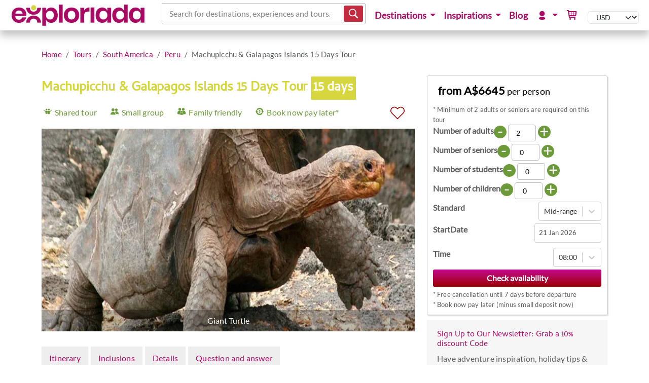

--- FILE ---
content_type: text/html; charset=utf-8
request_url: https://www.exploriada.com/tours/south-america/peru/machupicchu-and-galapagos-islands-15-days-tour/
body_size: 22293
content:


<!DOCTYPE html>
<html lang="en" xmlns="http://www.w3.org/1999/xhtml" xmlns:fb="http://ogp.me/ns/fb#">
<head>

        <!-- Google tag (gtag.js) -->
        <script async src="https://www.googletagmanager.com/gtag/js?id=G-1EGJQK1B84"></script>
        <script>
            window.dataLayer = window.dataLayer || [];
            function gtag() { dataLayer.push(arguments); }
            gtag('js', new Date());

            gtag('config', 'G-1EGJQK1B84');
        </script>

        <meta name="p:domain_verify" content="7b6a7f85416f4694d6375cb0e48b6dab" />


    <!-- Meta tags -->

<title>Machupicchu &amp; Galapagos Islands 15 Days Tour from A$6645</title>
<meta name="description" content="Peru s an unique country with breathtaking scenery where, between mysteries and legends a millenary culture this journey is a journey to discover the palces of greatest cultural, Archaeological and naturalistic interest in the country we reach Cusco, the archaeological capital of America walking through its narrow and steep valleys is like taking a trip back in the past Machupicchu the most spectacular archaeological site in South America that still manages to mantain its atmosphere of grandeur and mistery. Finally stay in Galapagos Island, know among the first explorers as &quot; The Enchanten Island &quot;">
<meta name="keywords" content="Tour Machupicchu,Tour Ecuador,Tour Gal&#xE1;pagos Island,Machupicchu &amp; Galapagos Islands 15 Days Tour,Machupicchu,Ecuador,Galapagos Islands,Machu Picchu,Peru,Cusco,Sacsayhuaman,Lima,Pinguins,Flamingos,Flamingos Lagoon,Tortuga Bay,The Wall Of The Tears,Sierra Negra Volcano,Santa Cruz Island,Isabela Island">
<meta name="Author" content="Exploriada" />

    <meta name="robots" content="index,follow" />
    <meta name="revisit-after" content="1 Day" />

    <link rel="canonical" href="https://www.exploriada.com/tours/south-america/peru/machupicchu-and-galapagos-islands-15-days-tour/" />

<meta charset="utf-8">
<meta http-equiv="X-UA-Compatible" content="IE=edge">
<meta name="viewport" content="width=device-width, initial-scale=1">
<meta http-equiv="Content-Type" content="text/html; charset=utf-8" />

        <script type="application/ld+json">
            [{"@context":"https://schema.org","@type":"Organization","name":"Exploriada","sameAs":["https://www.facebook.com/exploriada","https://www.instagram.com/exploriada","https://www.youtube.com/exploriada","https://www.pinterest.com/exploriada"],"url":"https://www.exploriada.com","logo":"https://www.exploriada.com/media/1267/exploriada-main.png"},{"@context":"https://schema.org","@type":"WebSite","name":"Exploriada","url":"https://www.exploriada.com"}]
        </script>
<meta name="google-site-verification" content="UcJ7sVxmFyc1QwRrzLAKHsiqL0QBlgv5T_nGgXP_zVg" /><link rel="stylesheet" href="/dist/css/94a5ac9d.min.css" type="text/css" media="screen" />

<link rel="stylesheet" href="/dist/css/3e434c04.min.css" type="text/css" media="screen" />
<script src="/dist/js/f0591a16.build.js" async defer></script>



    <!-- Facebook Pixel Code - Business -->
    <script>
        !function (f, b, e, v, n, t, s) {
            if (f.fbq) return; n = f.fbq = function () {
                n.callMethod ?
                    n.callMethod.apply(n, arguments) : n.queue.push(arguments)
            };
            if (!f._fbq) f._fbq = n; n.push = n; n.loaded = !0; n.version = '2.0';
            n.queue = []; t = b.createElement(e); t.async = !0;
            t.src = v; s = b.getElementsByTagName(e)[0];
            s.parentNode.insertBefore(t, s)
        }(window, document, 'script',
            'https://connect.facebook.net/en_US/fbevents.js');
        fbq('init', '571234570346055');
        fbq('track', 'PageView');
    </script>
    <noscript>
        <img height="1" width="1" style="display:none" alt="FB pixel"
             src="https://www.facebook.com/tr?id=571234570346055&ev=PageView&noscript=1" />
    </noscript>
    <!-- End Facebook Pixel Code -->



    <!-- Hotjar Tracking Code for https://www.exploriada.com -->
    <script>
        (function (h, o, t, j, a, r) {
            h.hj = h.hj || function () { (h.hj.q = h.hj.q || []).push(arguments) };
            h._hjSettings = { hjid: 1567140, hjsv: 6 };
            a = o.getElementsByTagName('head')[0];
            r = o.createElement('script'); r.async = 1;
            r.src = t + h._hjSettings.hjid + j + h._hjSettings.hjsv;
            a.appendChild(r);
        })(window, document, 'https://static.hotjar.com/c/hotjar-', '.js?sv=');
    </script>

    <script>
        const delay = 8 * 1000;
    </script>

<script src="/dist/js/565f5d5a.build.js" async defer></script>


    
    <link rel="stylesheet" href="/dist/css/16903a64.min.css" type="text/css" media="screen" />
<link rel="stylesheet" href="/dist/css/49813740.min.css" type="text/css" media="screen" />
<link rel="stylesheet" href="/dist/css/4eda8aaf.min.css" type="text/css" media="screen" />




            <meta property="og:title" content="Machupicchu &amp; Galapagos Islands 15 Days Tour" />
            <meta property="og:url" content="https://www.exploriada.com/tours/south-america/peru/machupicchu-and-galapagos-islands-15-days-tour/" />
            <meta property="og:type" content="product_tour" />
            <meta property="og:image" content="https://www.exploriada.com/media/2435/giant-turtle-machupicchu-galapagos-island.jpg" />
            <meta property="og:image:width" content="750" />
            <meta property="og:image:height" content="450" />
            <meta property="og:site_name" content="Exploriada" />

        <script type="application/ld+json">
            {"@context":"https://schema.org","@type":"Product","name":"Machupicchu \u0026 Galapagos Islands 15 Days Tour","description":"Peru is an unique country with breathtaking scenery where, between mysteries and legends, a millenary culture. This journey is a journey to discover the palces of greatest cultural, archaeological and naturalistic interest in the country. We will reach Cusco, the archaeological capital of America walking through its narrow and steep valleys is like taking a trip back in the past; Machupicchu the most spectacular archaeological site in South America that still manages to mantain its atmosphere of grandeur and mistery. Finally stay in Galapagos Islands, known among the first explorers as \u0022The Enchanted Island\u0022.","disambiguatingDescription":"15 days Tour to Peru starting in Lima","image":"https://www.exploriada.com/media/2435/giant-turtle-machupicchu-galapagos-island.jpg","url":"https://www.exploriada.com/tours/south-america/peru/machupicchu-and-galapagos-islands-15-days-tour/","audience":[{"@type":"Audience","audienceType":"Children"},{"@type":"Audience","audienceType":"Students"},{"@type":"Audience","audienceType":"Adults"},{"@type":"Audience","audienceType":"Seniors"}],"brand":{"@type":"Brand","name":"Peru Tourist Information"},"category":"Nature \u0026 Wildlife,Walking \u0026 Trekking,History \u0026 Sightseeing,Underwater Activities","offers":{"@type":"Offer","url":"https://www.exploriada.com/tours/south-america/peru/machupicchu-and-galapagos-islands-15-days-tour/","availability":"https://schema.org/InStock","price":4370,"priceCurrency":"USD","priceValidUntil":"2125-01-21"}}
        </script>

        <script type="text/javascript" async="async" defer src="https://platform-api.sharethis.com/js/sharethis.js#property=65cd20df0884100019728116&amp;product=inline-share-buttons&amp;source=platform"></script>

</head>


<body>
    <nav class="navbar navbar-expand-lg navbar-light navbar-fixed-top fixed-top">
        <div class="container">
                <div>
                    <a href="/" title="Exploriada" class="navbar-brand brand">
                    <img alt="Exploriada" height="48" width="auto" src="/media/1267/exploriada-main.png" />
                </a>
                </div>
            <div>
                <button class="navbar-toggler" type="button" data-bs-toggle="collapse" data-bs-target="#navbarNavDropdown" aria-controls="navbarNavDropdown" aria-expanded="false" aria-label="Toggle navigation">
                    <span class="navbar-toggler-icon"></span>
                </button>
            </div>

                <div class="flex-grow-1">

        <script>
            const mc = 3;
        </script>
        <div id="search-form"></div>
<link rel="stylesheet" href="/dist/css/98da4e05.min.css" type="text/css" media="screen" />
<script src="/dist/js/71aae091.build.js" async defer></script>
                </div>
            <div class="collapse navbar-collapse" id="navbarNavDropdown">

        <ul class="nav navbar-nav level-1 ms-auto">
                            <li class="nav-item dropdown">
                                <button type="button" class="nav-link dropdown-toggle" data-bs-toggle="dropdown" aria-haspopup="true" aria-expanded="false" title="Destinations">
Destinations                                </button>

                                <div class="dropdown-menu" aria-labelledby="navbarDropdownMenuLink">
                                        <div class="column">
                                                    <a href="/tours/africa/" title="Tours in Africa">Africa</a>

                                                <ul class="level-2">
                                                                <li class="level-3">
                                                                    <a href="/tours/africa/algeria/" title="Algeria Tours: Discover Sahara Tours">Algeria</a>
                                                                </li>
                                                                <li class="level-3">
                                                                    <a href="/tours/africa/botswana/" title="Best Botswana Safaris">Botswana</a>
                                                                </li>
                                                                <li class="level-3">
                                                                    <a href="/tours/africa/egypt/" title="Explore Egypt Tours">Egypt</a>
                                                                </li>
                                                                <li class="level-3">
                                                                    <a href="/tours/africa/ethiopia/" title="Ethiopia tours">Ethiopia</a>
                                                                </li>
                                                                <li class="level-3">
                                                                    <a href="/tours/africa/ghana/" title="Best Ghana Tours">Ghana</a>
                                                                </li>
                                                                <li class="level-3">
                                                                    <a href="/tours/africa/kenya/" title="Kenya safari package holidays">Kenya</a>
                                                                </li>
                                                                <li class="level-3">
                                                                    <a href="/tours/africa/madagascar/" title="Best Madagascar Tours">Madagascar</a>
                                                                </li>
                                                                <li class="level-3">
                                                                    <a href="/tours/africa/morocco/" title="Cultural Morocco Tours">Morocco</a>
                                                                </li>
                                                                <li class="level-3">
                                                                    <a href="/tours/africa/namibia/" title="Explore Namibia Tours">Namibia</a>
                                                                </li>
                                                                <li class="level-3">
                                                                    <a href="/tours/africa/rwanda/" title="Rwanda tours, tours Rwanda, cultural Rwanda tours, heritage trips Rwanda, Gorilla trekking Rwanda, Rwanda walking tour, Rwanda food tour, travel Rwanda, attractions Rwanda, things to do in Rwanda, tourism Rwanda, tourist attractions Rwanda, Rwanda tourism, visit Rwanda, tours in Rwanda, Rwanda safari, mountain gorilla safari, rwanda gorilla tours, trips to rwanda to see gorillas, rwanda trips, gorilla tracking rwanda, gorilla trek africa kigali, rwanda gorilla tours cost, Rwanda trips">Rwanda</a>
                                                                </li>
                                                                <li class="level-3">
                                                                    <a href="/tours/africa/south-africa/" title="Best Safari in South Africa">South Africa</a>
                                                                </li>
                                                                <li class="level-3">
                                                                    <a href="/tours/africa/tanzania/" title="Tanzania safari">Tanzania</a>
                                                                </li>
                                                                <li class="level-3">
                                                                    <a href="/tours/africa/uganda/" title="Uganda Gorilla Trekking Safaris">Uganda</a>
                                                                </li>
                                                                <li class="level-3">
                                                                    <a href="/tours/africa/zambia/" title="Best Cultural Safari In Zambia">Zambia</a>
                                                                </li>
                                                                <li class="level-3">
                                                                    <a href="/tours/africa/zimbabwe/" title="Best Zimbabwe Tours">Zimbabwe</a>
                                                                </li>
                                                </ul>
                                        </div>
                                        <div class="column">
                                                    <a href="/tours/asia/" title="Tours in Asia">Asia</a>

                                                <ul class="level-2">
                                                                <li class="level-3">
                                                                    <a href="/tours/asia/azerbaijan/" title="Best Azerbaijan Tours">Azerbaijan</a>
                                                                </li>
                                                                <li class="level-3">
                                                                    <a href="/tours/asia/china/" title="China">China</a>
                                                                </li>
                                                                <li class="level-3">
                                                                    <a href="/tours/asia/india/" title="Day tours in India">India</a>
                                                                </li>
                                                                <li class="level-3">
                                                                    <a href="/tours/asia/indonesia/" title="Best Indonesia Tours">Indonesia</a>
                                                                </li>
                                                                <li class="level-3">
                                                                    <a href="/tours/asia/jordan/" title="Tour of Petra">Jordan</a>
                                                                </li>
                                                                <li class="level-3">
                                                                    <a href="/tours/asia/malaysia/" title="Best Malaysia Tours">Malaysia</a>
                                                                </li>
                                                                <li class="level-3">
                                                                    <a href="/tours/asia/nepal/" title="Nepal trekking tour package">Nepal</a>
                                                                </li>
                                                                <li class="level-3">
                                                                    <a href="/tours/asia/pakistan/" title="Pakistan Tours &amp; Travel">Pakistan</a>
                                                                </li>
                                                                <li class="level-3">
                                                                    <a href="/tours/asia/philippines/" title="Best Philippines Tours">Philippines</a>
                                                                </li>
                                                                <li class="level-3">
                                                                    <a href="/tours/asia/qatar/" title="Qatar">Qatar</a>
                                                                </li>
                                                                <li class="level-3">
                                                                    <a href="/tours/asia/sri-lanka/" title="Best Sri Lanka Travels">Sri Lanka</a>
                                                                </li>
                                                                <li class="level-3">
                                                                    <a href="/tours/asia/thailand/" title="Best Thailand Tours">Thailand</a>
                                                                </li>
                                                                <li class="level-3">
                                                                    <a href="/tours/asia/turkey/" title="Best Turkey Tours">Turkey</a>
                                                                </li>
                                                                <li class="level-3">
                                                                    <a href="/tours/asia/united-arab-emirates/" title="Holiday &amp; Tours In United Arab Emirates">United Arab Emirates</a>
                                                                </li>
                                                                <li class="level-3">
                                                                    <a href="/tours/asia/vietnam/" title="Best Vietnam Tours">Vietnam</a>
                                                                </li>
                                                </ul>
                                        </div>
                                        <div class="column">
                                                    <a href="/tours/europe/" title="Tours in Europe">Europe</a>

                                                <ul class="level-2">
                                                                <li class="level-3">
                                                                    <a href="/tours/europe/bulgaria/" title="Bulgaria excursions">Bulgaria</a>
                                                                </li>
                                                                <li class="level-3">
                                                                    <a href="/tours/europe/croatia/" title="Heritage Croatia Tours">Croatia</a>
                                                                </li>
                                                                <li class="level-3">
                                                                    <a href="/tours/europe/finland/" title="Finland Day Tours">Finland</a>
                                                                </li>
                                                                <li class="level-3">
                                                                    <a href="/tours/europe/france/" title="Tours of France">France</a>
                                                                </li>
                                                                <li class="level-3">
                                                                    <a href="/tours/europe/greece/" title="Best Ancient Trips in Greece">Greece</a>
                                                                </li>
                                                                <li class="level-3">
                                                                    <a href="/tours/europe/norway/" title="Norway Tours">Norway</a>
                                                                </li>
                                                                <li class="level-3">
                                                                    <a href="/tours/europe/poland/" title="Best Tours in Poland">Poland</a>
                                                                </li>
                                                                <li class="level-3">
                                                                    <a href="/tours/europe/romania/" title="Beautiful Romania Tours">Romania</a>
                                                                </li>
                                                                <li class="level-3">
                                                                    <a href="/tours/europe/slovenia/" title="Slovenia tours">Slovenia</a>
                                                                </li>
                                                </ul>
                                        </div>
                                        <div class="column">
                                                    <a href="/tours/australia-and-pacific/" title="Tours in Australia &amp; Pacific">Australia &amp; Pacific</a>

                                                <ul class="level-2">
                                                                <li class="level-3">
                                                                    <a href="/tours/australia-and-pacific/australia/" title="Best Sydney Tours">Australia</a>
                                                                </li>
                                                                <li class="level-3">
                                                                    <a href="/tours/australia-and-pacific/fiji/" title="Fiji">Fiji</a>
                                                                </li>
                                                </ul>
                                        </div>
                                        <div class="column">
                                                    <a href="/tours/south-america/" title="Tours in South America">South America</a>

                                                <ul class="level-2">
                                                                <li class="level-3">
                                                                    <a href="/tours/south-america/bolivia/" title="Best Bolivia Tours">Bolivia</a>
                                                                </li>
                                                                <li class="level-3">
                                                                    <a href="/tours/south-america/brazil/" title="Brazil tours">Brazil</a>
                                                                </li>
                                                                <li class="level-3">
                                                                    <a href="/tours/south-america/chile/" title="Tours &amp; Day Trips In Chile">Chile</a>
                                                                </li>
                                                                <li class="level-3">
                                                                    <a href="/tours/south-america/ecuador/" title="Best Galapagos Tours">Ecuador</a>
                                                                </li>
                                                                <li class="level-3">
                                                                    <a href="/tours/south-america/peru/" title="Machu Picchu tours">Peru</a>
                                                                </li>
                                                </ul>
                                        </div>
                                        <div class="column">
                                                    <a href="/tours/north-america/" title="Tours in North America">North America</a>

                                                <ul class="level-2">
                                                                <li class="level-3">
                                                                    <a href="/tours/north-america/costa-rica/" title="Best Costa Rica Tours">Costa Rica</a>
                                                                </li>
                                                                <li class="level-3">
                                                                    <a href="/tours/north-america/jamaica/" title="Best tours in Jamaica">Jamaica</a>
                                                                </li>
                                                                <li class="level-3">
                                                                    <a href="/tours/north-america/mexico/" title="Mexico tours packages">Mexico</a>
                                                                </li>
                                                                <li class="level-3">
                                                                    <a href="/tours/north-america/panama/" title="Panama tours">Panama</a>
                                                                </li>
                                                                <li class="level-3">
                                                                    <a href="/tours/north-america/united-states/" title="USA tours">United States</a>
                                                                </li>
                                                </ul>
                                        </div>
                                </div>
                            </li>
                            <li class="nav-item dropdown">
                                <button type="button" class="nav-link dropdown-toggle" data-bs-toggle="dropdown" aria-haspopup="true" aria-expanded="false" title="Inspirations">
Inspirations                                </button>

                                <div class="dropdown-menu" aria-labelledby="navbarDropdownMenuLink">
                                        <div class="column">
                                                    <span class="nav-heading">Activity Adventures</span>

                                                <ul class="level-2">
                                                                <li class="level-3">
                                                                    <a href="/tours/inspirations-of-adventures-experiences-activities/cycling-adventures/" title="Cycling Adventures">Cycling Adventures</a>
                                                                </li>
                                                                <li class="level-3">
                                                                    <a href="/tours/inspirations-of-adventures-experiences-activities/trekking-adventures/" title="Trekking Adventures">Trekking Adventures</a>
                                                                </li>
                                                                <li class="level-3">
                                                                    <a href="/tours/inspirations-of-adventures-experiences-activities/kayaking-adventures/" title="Kayaking Adventures">Kayaking Adventures</a>
                                                                </li>
                                                                <li class="level-3">
                                                                    <a href="/tours/inspirations-of-adventures-experiences-activities/underwater-adventures/" title="Underwater Adventures">Underwater Adventures</a>
                                                                </li>
                                                                <li class="level-3">
                                                                    <a href="/tours/inspirations-of-adventures-experiences-activities/unusual-adventures/" title="Unusual Adventures">Unusual Adventures</a>
                                                                </li>
                                                </ul>
                                        </div>
                                        <div class="column">
                                                    <span class="nav-heading">Special Interest</span>

                                                <ul class="level-2">
                                                                <li class="level-3">
                                                                    <a href="/tours/inspirations-of-adventures-experiences-activities/cooking-classes/" title="Cooking Classes">Cooking Classes</a>
                                                                </li>
                                                                <li class="level-3">
                                                                    <a href="/tours/inspirations-of-adventures-experiences-activities/eco-adventures/" title="Eco Adventures">Eco Adventures</a>
                                                                </li>
                                                                <li class="level-3">
                                                                    <a href="/tours/inspirations-of-adventures-experiences-activities/family-adventures/" title="Family Adventures">Family Adventures</a>
                                                                </li>
                                                                <li class="level-3">
                                                                    <a href="/tours/inspirations-of-adventures-experiences-activities/wildlife-adventures/" title="Wildlife Adventures">Wildlife Adventures</a>
                                                                </li>
                                                </ul>
                                        </div>
                                        <div class="column">
                                                    <span class="nav-heading">Top Attractions</span>

                                                <ul class="level-2">
                                                                <li class="level-3">
                                                                    <a href="/tours/asia/indonesia/bali/" title="Bali Day Trips">Bali</a>
                                                                </li>
                                                                <li class="level-3">
                                                                    <a href="/tours/north-america/mexico/cancun/" title="Cancun Excursions &amp; Tours">Cancun</a>
                                                                </li>
                                                                <li class="level-3">
                                                                    <a href="/tours/africa/ethiopia/danakil-depression/" title="Danakil Depression Tours">Danakil Depression</a>
                                                                </li>
                                                                <li class="level-3">
                                                                    <a href="/tours/europe/france/french-riviera/" title="Provence &amp; French Riviera Tours">French Riviera</a>
                                                                </li>
                                                                <li class="level-3">
                                                                    <a href="/tours/africa/south-africa/kruger-safari/" title="Kruger Park Safari Private Tours ">Kruger Safari</a>
                                                                </li>
                                                                <li class="level-3">
                                                                    <a href="/tours/south-america/peru/machu-picchu/" title="Machu Picchu Tours">Machu Picchu</a>
                                                                </li>
                                                                <li class="level-3">
                                                                    <a href="/tours/africa/egypt/pyramids-of-giza/" title="Pyramids of Giza">Pyramids of Giza</a>
                                                                </li>
                                                                <li class="level-3">
                                                                    <a href="/tours/africa/botswana/okavango-safari/" title="Safari in Okavango Delta">Okavango Safari</a>
                                                                </li>
                                                                <li class="level-3">
                                                                    <a href="/tours/africa/namibia/swakopmund/" title="Swakopmund Tours">Swakopmund</a>
                                                                </li>
                                                                <li class="level-3">
                                                                    <a href="/tours/asia/india/taj-mahal/" title="Taj Mahal Tours">Taj Mahal</a>
                                                                </li>
                                                                <li class="level-3">
                                                                    <a href="/tours/europe/romania/transylvania/" title="Transylvania Tours">Transylvania</a>
                                                                </li>
                                                                <li class="level-3">
                                                                    <a href="/tours/africa/madagascar/tsingy-of-beramaha/" title="Tsingy of Bemaraha Madagascar Tours">Tsingy Of Beramaha</a>
                                                                </li>
                                                </ul>
                                        </div>
                                </div>
                            </li>
                                <li class="nav-item">
                                    <a href="/travel-explorer-blog/" title="Blog" class="nav-link">
Blog                                    </a>
                                </li>
                            <li class="nav-item dropdown">
                                <button type="button" class="nav-link dropdown-toggle" data-bs-toggle="dropdown" aria-haspopup="true" aria-expanded="false" title="My Exploriada">
                                        <span class="typcn typcn-user"></span>
                                </button>

                                <div class="dropdown-menu" aria-labelledby="navbarDropdownMenuLink">
                                        <div class="column">
                                                    <a href="/my-exploriada/" title="My Exploriada">My Exploriada</a>

                                                <ul class="level-2">
                                                                <li class="level-3">
                                                                    <a href="/my-exploriada/request-tailor-made-travel-experience/" title="Request Personalised Tour">Request tailor-made travel experience</a>
                                                                </li>
                                                                <li class="level-3">
                                                                    <a href="/my-exploriada/manage-booking/" title="Manage booking">Manage booking</a>
                                                                </li>
                                                                <li class="level-3">
                                                                    <a href="/my-exploriada/wishlist/" title="My wishlist">Wishlist</a>
                                                                </li>
                                                                    <li class="level-3">
                                                                        <a href="/my-exploriada/login-popup/"  class="glightboxLogin">Login</a>
                                                                    </li>
                                                </ul>
                                        </div>
                                </div>
                            </li>
                                <li class="nav-item">
                                    <a href="/basket/" title="Basket" class="nav-link">
                                            <span class="typcn typcn-shopping-cart"></span>
                                    </a>
                                </li>

                <li>


<input type="hidden" id="dc" value="en-US" />
<div id="currency-picker"></div>

<script src="/dist/js/dd7132bc.build.js" async defer></script>

                </li>
        </ul>


            </div>
        </div>
    </nav>



            <script type="application/ld+json">
                {"@context":"https://schema.org","@type":"BreadcrumbList","itemListElement":[{"@type":"ListItem","item":{"@type":"Thing","@id":"https://www.exploriada.com/tours/","name":"Tours","alternateName":"Travel destinations","url":"https://www.exploriada.com/tours/"},"position":1},{"@type":"ListItem","item":{"@type":"Thing","@id":"https://www.exploriada.com/tours/south-america/","name":"South America","alternateName":"South America","url":"https://www.exploriada.com/tours/south-america/"},"position":2},{"@type":"ListItem","item":{"@type":"Thing","@id":"https://www.exploriada.com/tours/south-america/peru/","name":"Peru","alternateName":"Peru","url":"https://www.exploriada.com/tours/south-america/peru/"},"position":3}]}
            </script>
        <div id="Breadcrumbs" class="container nobanners">
            <div class="row clearfix">
                <div class="col-sm-12">

                        <ul class="breadcrumb">
                                <li class="breadcrumb-item"><a href="/" title="Home">Home</a></li>
                                <li class="breadcrumb-item"><a href="/tours/" title="Travel destinations">Tours</a></li>
                                <li class="breadcrumb-item"><a href="/tours/south-america/" title="South America">South America</a></li>
                                <li class="breadcrumb-item"><a href="/tours/south-america/peru/" title="Peru">Peru</a></li>
                            <li class="breadcrumb-item active">Machupicchu &amp; Galapagos Islands 15 Days Tour</li>
                        </ul>

                </div>
            </div>
        </div>

    

<div class="container">
    <div class="row clearfix">

            <div class="col-lg-8 col-md-12 column content-container">
                <h1>
                    Machupicchu &amp; Galapagos Islands 15 Days Tour
                    <span>15 days</span>
                </h1>

                <!-- Check availability button -->
                    <div class="price-button fullwide purple">
                        <a id="btnGetBookingQuote" href="#quote-form"
                           data-url="/tours/south-america/peru/machupicchu-and-galapagos-islands-15-days-tour/"
                           title="Check availability Machupicchu &amp; Galapagos Islands 15 Days Tour" class="btn btn-exploriada-purple">
                            Check availability
                        </a>
                        <div class="clearfix"></div>
                    </div>

                <input type="hidden" id="pid" value="9003" />
                <input type="hidden" id="pt" value="Machupicchu &amp; Galapagos Islands 15 Days Tour" />
                <div id="wishlist"></div>
                <script src="/dist/js/6e086437.build.js" async defer></script>


                <!-- Images -->
                    <style>
ul.features li.shared-tour::before {content: url(/Images/icon-svg/green-shared-tour.svg);}ul.features li.small-group::before {content: url(/Images/icon-svg/green-small-group.svg);}ul.features li.family-friendly::before {content: url(/Images/icon-svg/green-family-friendly.svg);}ul.features li.book-now-pay-later::before {content: url(/Images/icon-svg/green-book-now-pay-later.svg);}                    </style>
                    <ul class="features">
                            <li class="shared-tour" title="The experience is shared with other people">Shared tour</li>
                            <li class="small-group" title="A maximum of 12 people is allowed to participate on this experience">Small group</li>
                            <li class="family-friendly" title="At least 4 out of 5 different age groups can participate which means that this experience is open to families">Family friendly</li>
                            <li class="book-now-pay-later" title="Book now and pay later on arrival (minus a small deposit now)">Book now pay later*</li>
                    </ul>

                    <script>
                        const showArrows = false;
                        const showDots = false;
                        var imagesJson = {};
                    </script>
                    <div id="p-sshow">
                        <div class="slideshow-container">
                        </div>
                    </div>
<script src="/dist/js/fa86680d.build.js" async defer></script>

                <div class="product">
                        <ul class="nav nav-product">
                            <li>
                                <a href="#item-itinerary">Itinerary</a>
                            </li>

                                <li><a href="#item-inclusions">Inclusions</a></li>

                                <li><a href="#item-details">Details</a></li>
                                <li><a href="#item-qanda">Question and answer</a></li>

                        </ul>

                        <div class="tour" id="item-itinerary">
                            <div class="item">
                                    <div class="description">
                                        <p>Peru is an unique country with breathtaking scenery where, between mysteries and legends, a millenary culture. This journey is a journey to discover the palces of greatest cultural, archaeological and naturalistic interest in the country. We will reach <strong>Cusco</strong>, the archaeological capital of America walking through its narrow and steep valleys is like taking a trip back in the past; <strong>Machupicchu</strong> the most spectacular archaeological site in South America that still manages to mantain its atmosphere of grandeur and mistery. Finally stay in <strong>Galapagos Islands</strong>, known among the first explorers as "The Enchanted Island".</p>
                                        <div class="clearfix"> </div>
                                    </div>


<!-- sharethis BEGIN -->
<div class="mb-3">
    <div class="sharethis-inline-share-buttons"></div>
</div>
<!-- sharethis END -->
                                <div class="itinerary">
                                    <h3><strong>Day 1</strong> Lima</h3>
<p>Arrive, transfer to the selected hotel category 3*</p>
<p>Meals: None</p>
<h3><strong>Day 2</strong> Lima - Cusco</h3>
<p>Morning transfer to Lima Airport for your fly to Cusco, after arrival transfer to your hotel 3*</p>
<p>Visit: Main Square, Cathedral Churh + Korikancha Temple, ruins around the area: Sacsayhuaman - Quenqo - Puca Pucara &amp; Tambomachay</p>
<p>Meals: Breakfast &amp; Dinner + Show Folklor</p>
<h3><strong>Day 3</strong> Cusco - Santa Maria</h3>
<p>Visit: Awanakancha to see animal native of the Andes, Pisac Market, Ollantaytambo village</p>
<p>Meals: Breakfast &amp; Lunch</p>
<h3><strong>Day 4</strong> Santa Maria - Santa Teresa</h3>
<p>Choose from 3 options:</p>
<p>a. Trek of 10 hrs</p>
<p>b. by car and trek 4 hrs</p>
<p>c. By ar 45'</p>
<p>Meals: Breakfast &amp; Lunch</p>
<h3><strong>Day 5</strong> Santa Teresa - Aguas Calientes</h3>
<p>Visit: Mandor Waterfall, Machupicchu Town (Aguas Calientes) and its Indian Market</p>
<p>Meals: Breakfast</p>
<h3><strong>Day 6</strong> Aguas Calientes - Machupicchu - Huaynapicchu - Cusco</h3>
<p>In the morning at 5:00 we will take the bus to Machupicchu.</p>
<p>Visit: Machupicchu, Sun Gate</p>
<p>Climb: Huaynapicchu</p>
<p>At 14.55 take train back to Cusco by Ollantaytambo.</p>
<p>Meals: Breakfast</p>
<h3><strong>Day 7</strong> Cusco - Lima</h3>
<p>Morning transfer to Cusco Airport for your fly to Lima.</p>
<p>Visit: Lima old Area, Miraflores Residential area.</p>
<p>Meals: Breakfast</p>
<h3><strong>Day 8</strong> Lima - Tumbes - Guayaquil</h3>
<p>This day after breakfast transfer to Lima Airport for our flight to Tumbes 1h45' then o by tourist bus to Guayaquil 4hrs drive.</p>
<p>Visit: Peru &amp; Ecuador border</p>
<p>Meals: Breakfast</p>
<h3><strong>Day 9</strong> Guayaquil - Baltra - Puerto Ayora (Santa Cruz Island)</h3>
<p>Morning transfer to Guayaquil Airport for our fly to Baltra.</p>
<p>Visit: Ranch Primicias Giant Turtles, Tunnels of Lava, Twin Craters</p>
<p>Meals: Breakfast - Lunch - Dinner</p>
<h3><strong>Day 10</strong> Las Grietas - Tortuga Bay</h3>
<p>Visit: La Grietas translated literally means "cracks" is a series of volcanic crevices that were formedduring the cooling of molten lava.</p>
<p>Visit: Tortuga Bay, where you can swim and it's commom to view white Tip Reef Sharks.</p>
<p>Meals: Breakfast - Lunch - Dinner</p>
<h3><strong>Day 11</strong> Santa Cruz Island &amp; Isabela Island - Flamingos Lagoon</h3>
<p>Ealy morning leave by water taxi to Isabela Island.</p>
<p>Visit: Flamingos Lagoon an expansive coastal lagoon that serves as one of the primary breeding grounds for flamingos. In the afternnon take our ocean Kayak and see pinguins.</p>
<p>Meals: Breakfast - Lunch - Dinner</p>
<h3><strong>Day 12</strong> Tunnels &amp; Wall of The Tears</h3>
<p>Morning: Tunnels is a marine paradise for the white Tipped Reef Shark, Manta Rays, Parrot Fish, Yellow Tail Surgeon Fish, See Horse and much more.</p>
<p>Afternoon: The Wall of Tears, is a historical site 5 kms west of Puerto Villamil - it was constructed between the years of 1945 and 1959 by prisoners in the penal Colony on the Island.</p>
<p>Meals: Breakfast - Lunch - Dinner</p>
<h3><strong>Day 13</strong> Sierra Negra Volcano</h3>
<p>Sierra Negra Volcano is one of the 5 islands. You will hike to the rim of the six miles wide crater and then trek across an alien landscape of lava fields and fumaroles.</p>
<p>Meals: Breakfast &amp; Snack</p>
<h3><strong>Day 14</strong> Free Day</h3>
<p>This day wil be free to enjoy the beach or take any optional tours eg. fishing tour.</p>
<p>Meals: Breakfast</p>
<h3><strong>Day 15</strong> Isabela Island - Baltra - Guayaquil / Quito</h3>
<p>Early morning transfer to Isabela Island for your flight to Baltra.</p>
<p>Meals: Breakfast</p>
                                </div>
                            </div>
                        </div>

                        <div class="tour" id="item-inclusions">
                            <div class="item">
                                <h2>What's included</h2>
                                <p><strong>* Please check prices for full list of inclusions and exclusions</strong></p>

                                <br /><h3>Inclusions</h3>
                                    <ul class="inclusions">
                                            <li>In Cusco: Sightseeing Tour and Nearby Ruins; Dinner including Folklore Show</li>
                                            <li>In the Sacred Valley of the Incas: Excursion to Pisac and Ollantaytambo. Lunch included</li>
                                            <li>In Machu Picchu: Guided visit of the Citadel </li>
                                            <li>In Lima: Sightseeing Tour</li>
                                            <li>In Ecuador: Galapagos Island Santa Cruz and Isabela Island</li>
                                            <li>14 Nights hotel in double occcupancy category 3*</li>
                                            <li>Private transfer airport-hotel-airport</li>
                                            <li>Airfare Lima - Cusco - Lima</li>
                                            <li>Private car and guide Cusco - Santa Maria</li>
                                            <li>Private trek and guide Santa Maria - Santa Teresa - Aguas Calientes</li>
                                            <li>Bus tckt Aguas Calientes - Machupicchu - Aguas Calientes</li>
                                            <li>Entrance to Machupicchu &amp; Huaynapicchu</li>
                                            <li>Spanish &amp; English guide spoken</li>
                                            <li>Train Ticket Aguas Calientes - Ollantaytambo Train station then by tourist bus to Cusco</li>
                                            <li>Airfare Lima - Tumbes</li>
                                            <li>Tourist Bus Tumbes - Guayaquil 5 hrs aprox</li>
                                            <li>Taxi water Santa Cruz - Isabela Island</li>
                                            <li>Cesna Airplane Isabela Island to Baltra</li>
                                            <li>Meals mentioned in the itinerary</li>
                                            <li>Kayaking equipment</li>
                                            <li>Snorkel Gear</li>
                                            <li>Child  share the bed with one of the parents</li>
                                    </ul>

                                <br /><h3>Exclusions</h3>
                                    <ul class="exclusions">
                                            <li>International flight</li>
                                            <li>Meals not mentioned in the itinerary</li>
                                            <li>Alcoholic drink, soda or bottled mineral water</li>
                                            <li>Personal expenses</li>
                                            <li>Tips</li>
                                            <li>Galapagos National Park 100USD</li>
                                            <li>Transit Card 20USD</li>
                                            <li>Isabela Island 10USD</li>
                                            <li>Airfare to Galapagos 400 - 450USD by Tame - Latam - Avianca</li>
                                    </ul>

                            </div>
                        </div>

                    <!-- Itinerary details -->
                            <div class="tour" id="item-details">
                                <div class="item">
                                <h2>Details</h2>
                                    <h3>Available in</h3>
                                    <p>
                                            English, German, Italian, Japanese, Spanish
                                        </p><br />

                                        <h3>Available for</h3>
                                        <p>
                                            Children, Students, Adults, Seniors
                                        </p>

                                    <br /><br />

                                    <h3>Departure &amp; Return</h3>
                                        <p>
                                            <strong>Start city</strong>:


                                            <span>Lima , Peru</span>
                                        </p>
                                    
                                            <p><strong>Pick-up times available:</strong> 08:00</p>
                                        <p><strong>Pick up location:</strong> Your arrival gate at Lima Airport</p>

                                        <p><strong>Ends at:</strong> Baltra Airport</p>
                                        <p>
                                            <strong>Nearest airport</strong>: Jorge Ch&#xE1;vez International Airport (LIM)
                                        </p>
                                    <br /><br />

                                            <div class="eco-features">
                                                <h3>Eco Features:</h3>
                                                <ul>
                                                        <li>
                                                            Licensed tour guide
                                                        </li>
                                                </ul>
                                            </div>

                                            <br />
                                            <h3>Cancellation policy</h3>
                                            <p>
100% cancellation fee - between 0-2 days before the travel date<br />
50% cancellation fee - between 3-6 days before the travel date<br />
0% cancellation fee - 7 days or more before the travel date<br />
                                            </p>

                                </div>
                            </div>

                            <div class="tour" id="item-qanda">
                                <div class="item">
                                    <div id="qanda"></div>
                                        <script src="/dist/js/f57f8c76.build.js" async defer></script>


                                            <p>There are no questions about the product. Be the first to ask a question.</p>
                                </div>

                            </div>

                    <!-- Reviews -->
                </div>

                <!-- Featured pages -->
                <br />
                <h2>Other <a href="/tours/south-america/peru/" title="Peru Tours">Peru Tours</a></h2>

    <section class="related-content">

        <div class="itineraries col-3">
                    <div class="item">
                        

    <a href="/tours/south-america/peru/budget-machu-picchu-by-inca-rail-train-1-day-tour-from-cusco/" title="Budget Machu Picchu By Inca Rail Train 1 Day Tour From Cusco (Peru)">
            
        <div class="img">
            <img alt="Budget Machu Picchu By Inca Rail Train 1 Day Tour From Cusco (Peru)" class="lazy" data-src="/media/3576/machupicchu-budget-all-inclusive-full-day-tour-of-machupicchu-from-cusco-by-inca.jpg?width=360&amp;height=150&amp;v=1d8640375f57650" width="360" height="150" />

                <span class="book-now">Book from A$502</span>
        </div>

    </a>
    <div class="features">
        <div class="highlight">
            <span class="black">
                Peru
            </span>&nbsp;
            <span class="days">
                14 hours
            </span>
        </div>
        <div class="icons">
                <img src="/Images/icon-svg/private-tour.svg" style="width: 20px; height: 20px; background-color: rgb(255, 255, 255);" alt="Private tour" title="Private tour" width="20" height="20" />
                <img src="/Images/icon-svg/family-friendly.svg" style="width: 20px; height: 20px; background-color: rgb(255, 255, 255);" alt="Family friendly" title="Family friendly" width="20" height="20" />
        </div>
        <h3>
            <a href="/tours/south-america/peru/budget-machu-picchu-by-inca-rail-train-1-day-tour-from-cusco/" title="Budget Machu Picchu By Inca Rail Train 1 Day Tour From Cusco (Peru)">
            Budget Machu Picchu By Inca Rail Train 1 Day Tour From Cusco
            </a>
        </h3>
    </div>

                    </div>
                    <div class="item">
                        

    <a href="/tours/south-america/peru/5-hour-walking-tour-of-lima/" title="5 Hour Walking Tour of Lima (Peru)">
            
        <div class="img">
            <img alt="5 Hour Walking Tour of Lima (Peru)" class="lazy" data-src="/media/1594/the-artsy-barranco-neighborhood-5hrs-walking-tour.jpg?width=360&amp;height=150&amp;v=1d8640317df76b0" width="360" height="150" />

                <span class="book-now">Book from A$51.70</span>
        </div>

    </a>
    <div class="features">
        <div class="highlight">
            <span class="black">
                Peru
            </span>&nbsp;
            <span class="days">
                5 hours
            </span>
        </div>
        <div class="icons">
                <img src="/Images/icon-svg/private-tour.svg" style="width: 20px; height: 20px; background-color: rgb(255, 255, 255);" alt="Private tour" title="Private tour" width="20" height="20" />
                <img src="/Images/icon-svg/solo-friendly.svg" style="width: 20px; height: 20px; background-color: rgb(255, 255, 255);" alt="Solo friendly" title="Solo friendly" width="20" height="20" />
                <img src="/Images/icon-svg/family-friendly.svg" style="width: 20px; height: 20px; background-color: rgb(255, 255, 255);" alt="Family friendly" title="Family friendly" width="20" height="20" />
        </div>
        <h3>
            <a href="/tours/south-america/peru/5-hour-walking-tour-of-lima/" title="5 Hour Walking Tour of Lima (Peru)">
            5 Hour Walking Tour of Lima
            </a>
        </h3>
    </div>

                    </div>
                    <div class="item">
                        

    <a href="/tours/south-america/peru/machu-picchu-full-day-tour/" title="Machu Picchu Full Day Tour (Peru)">
            
        <div class="img">
            <img alt="Machu Picchu Full Day Tour (Peru)" class="lazy" data-src="/media/1600/machupicchu-machupicchu-full-day-tour.jpg?width=360&amp;height=150&amp;v=1d8640318202930" width="360" height="150" />

                <span class="book-now">Book from A$517</span>
        </div>

    </a>
    <div class="features">
        <div class="highlight">
            <span class="black">
                Peru
            </span>&nbsp;
            <span class="days">
                1 days
            </span>
        </div>
        <div class="icons">
                <img src="/Images/icon-svg/private-tour.svg" style="width: 20px; height: 20px; background-color: rgb(255, 255, 255);" alt="Private tour" title="Private tour" width="20" height="20" />
                <img src="/Images/icon-svg/family-friendly.svg" style="width: 20px; height: 20px; background-color: rgb(255, 255, 255);" alt="Family friendly" title="Family friendly" width="20" height="20" />
        </div>
        <h3>
            <a href="/tours/south-america/peru/machu-picchu-full-day-tour/" title="Machu Picchu Full Day Tour (Peru)">
            Machu Picchu Full Day Tour
            </a>
        </h3>
    </div>

                    </div>
                    <div class="item">
                        

    <a href="/tours/south-america/peru/peru-8-days-adventure/" title="Peru 8 Days Adventure (Peru)">
            
        <div class="img">
            <img alt="Peru 8 Days Adventure (Peru)" class="lazy" data-src="/media/2442/cusco-main-square-peru-08-days-adventure.jpg?width=360&amp;height=150&amp;v=1d8640343667fe0" width="360" height="150" />

                <span class="book-now">Book from A$2053</span>
        </div>

    </a>
    <div class="features">
        <div class="highlight">
            <span class="black">
                Peru
            </span>&nbsp;
            <span class="days">
                8 days
            </span>
        </div>
        <div class="icons">
                <img src="/Images/icon-svg/private-tour.svg" style="width: 20px; height: 20px; background-color: rgb(255, 255, 255);" alt="Private tour" title="Private tour" width="20" height="20" />
                <img src="/Images/icon-svg/book-now-pay-later.svg" style="width: 20px; height: 20px; background-color: rgb(255, 255, 255);" alt="Book now pay later*" title="Book now pay later*" width="20" height="20" />
        </div>
        <h3>
            <a href="/tours/south-america/peru/peru-8-days-adventure/" title="Peru 8 Days Adventure (Peru)">
            Peru 8 Days Adventure
            </a>
        </h3>
    </div>

                    </div>
                    <div class="item">
                        

    <a href="/tours/south-america/peru/peru-15-days-adventure/" title="Peru 15 Days Adventure (Peru)">
            
        <div class="img">
            <img alt="Peru 15 Days Adventure (Peru)" class="lazy" data-src="/media/2516/paracas-per-15-days-adventure.jpg?width=360&amp;height=150&amp;v=1d8640346ccb550" width="360" height="150" />

                <span class="book-now">Book from A$4030</span>
        </div>

    </a>
    <div class="features">
        <div class="highlight">
            <span class="black">
                Peru
            </span>&nbsp;
            <span class="days">
                15 days
            </span>
        </div>
        <div class="icons">
                <img src="/Images/icon-svg/private-tour.svg" style="width: 20px; height: 20px; background-color: rgb(255, 255, 255);" alt="Private tour" title="Private tour" width="20" height="20" />
                <img src="/Images/icon-svg/book-now-pay-later.svg" style="width: 20px; height: 20px; background-color: rgb(255, 255, 255);" alt="Book now pay later*" title="Book now pay later*" width="20" height="20" />
        </div>
        <h3>
            <a href="/tours/south-america/peru/peru-15-days-adventure/" title="Peru 15 Days Adventure (Peru)">
            Peru 15 Days Adventure
            </a>
        </h3>
    </div>

                    </div>
                    <div class="item">
                        

    <a href="/tours/south-america/peru/huaynapicchu-and-machupicchu-from-cusco/" title="Huaynapicchu And Machupicchu From Cusco (Peru)">
            
        <div class="img">
            <img alt="Huaynapicchu And Machupicchu From Cusco (Peru)" class="lazy" data-src="/media/2629/huaynapicchu-2-huaynapicchu-and-machupicchu-from-cusco.jpg?width=360&amp;height=150&amp;v=1d864034c5e7d50" width="360" height="150" />

                <span class="book-now">Book from A$652</span>
        </div>

    </a>
    <div class="features">
        <div class="highlight">
            <span class="black">
                Peru
            </span>&nbsp;
            <span class="days">
                12 hours
            </span>
        </div>
        <div class="icons">
                <img src="/Images/icon-svg/private-tour.svg" style="width: 20px; height: 20px; background-color: rgb(255, 255, 255);" alt="Private tour" title="Private tour" width="20" height="20" />
                <img src="/Images/icon-svg/family-friendly.svg" style="width: 20px; height: 20px; background-color: rgb(255, 255, 255);" alt="Family friendly" title="Family friendly" width="20" height="20" />
                <img src="/Images/icon-svg/book-now-pay-later.svg" style="width: 20px; height: 20px; background-color: rgb(255, 255, 255);" alt="Book now pay later*" title="Book now pay later*" width="20" height="20" />
        </div>
        <h3>
            <a href="/tours/south-america/peru/huaynapicchu-and-machupicchu-from-cusco/" title="Huaynapicchu And Machupicchu From Cusco (Peru)">
            Huaynapicchu And Machupicchu From Cusco
            </a>
        </h3>
    </div>

                    </div>
        </div>
    </section>
            </div>
        <div class="col-lg-4 col-md-12 column right-container">
                <!-- Get a quote form -->
                <div id="QuoteContainer">

                        <div class="tour">
                            <div class="item">
                                <!-- Book now -->
                                <p class="price-from">from A$6645 <span class="smallprint">per person</span></p>


<div id="quote-form" class="quote-form"></div>
<script src="/dist/js/acd44c5c.build.js" async defer></script>

                            </div>
                        </div>



<div class="newsletter-form">
    <h4>Sign Up to Our Newsletter: Grab a 10% discount Code</h4>



<div id="newsletter-newsletter-form-product-9003-loader-overlay" class="loader-overlay">
    <div class="loader"></div>
</div>
<form id="newsletter-form-product-9003" method="post">
    <div class="thankyou-body" style="display: none;">
        <p><strong>Great to have you on-board</strong> <br />Check your inbox: We have sent you the confirmation of subscription and the promo code for your first holiday with Exploriada!<br /><br /></p><br />
        <p class="right thanks-message"></p>

        
        <div class="social-nav">
                        <a href="https://www.facebook.com/exploriada" title="Join us on Facebook" target="_blank">
                            <img src="/Images/icon-svg/facebook.svg" alt="Facebook" style="width: 28px; height: 28px; background-color: rgb(255, 255, 255);" width="28" height="28" />
                        </a>
                        <a href="https://www.instagram.com/exploriada" title="Follow us on Instagram" target="_blank">
                            <img src="/Images/icon-svg/instagram.svg" alt="Instagram" style="width: 28px; height: 28px; background-color: rgb(255, 255, 255);" width="28" height="28" />
                        </a>
                        <a href="https://www.youtube.com/exploriada" title="Watch us on YouTube" target="_blank">
                            <img src="/Images/icon-svg/youtube.svg" alt="YouTube" style="width: 28px; height: 28px; background-color: rgb(255, 255, 255);" width="28" height="28" />
                        </a>
                        <a href="https://www.pinterest.com/exploriada" title="Follow us on Pinterest" target="_blank">
                            <img src="/Images/icon-svg/pinterest.svg" alt="Pinterest" style="width: 28px; height: 28px; background-color: rgb(255, 255, 255);" width="28" height="28" />
                        </a>
        </div>

        <div class="clearfix"></div>
    </div>

    <div class="form-body row">
        <p>
            Have adventure inspiration, holiday tips & offers sent straight to your inbox *<br />
            Sign up now to get 10% OFF your first booking.
        </p>
        <p class="newsletter-confirmation-message"></p>

        <div class="row g-3 d-flex">
            <div class="col-xl-4 col-12 mb-1">
                <input type="text" id="nFirstName" name="Firstname" class="form-control" placeholder="Enter first name" value="" />
            </div>
            <div class="col-xl-4 col-12 mb-1">
                <input type="text" id="nEmail" name="Email" class="form-control" placeholder="Enter your email" data-val="true" data-val-regex="Not a valid email address" data-val-regex-pattern="^([\w\.\-]&#x2B;)@([\w\-]&#x2B;)((\.(\w){2,3})&#x2B;)$" value="" />
            </div>
            <div class="col-xl-4 col-12 mb-1 d-flex justify-content-between flex-wrap">
                <input type="button" class="btn btn-primary subscribe-btn" value="Subscribe">
                <p class="smallprint">* You can unsubscribe at any time</p>
            </div>
<input type="text"
       name="company"
       id="company"
       autoComplete="off"
       tabIndex="-1"
       aria-hidden="true"
       style="position: absolute;left: -10000px;top: auto;width: 1px;height: 1px; overflow: hidden" />
            <input type="hidden" id="nSourceUrl" name="SourceUrl" value="/tours/south-america/peru/machupicchu-and-galapagos-islands-15-days-tour/" />
            <input type="hidden" id="nUtmCampaign" name="UtmCampaign" value="newsletter-prompt" />
            <input type="hidden" id="nUtmMedium" name="UtmMedium" value="Website" />
            <input type="hidden" id="nUtmSource" name="UtmSource" value="newsletter-form-product-9003" />
        </div>

    </div>
<input name="__RequestVerificationToken" type="hidden" value="CfDJ8H-HMTMTKWhCnn81p2AyclqPnPWMaWrFXBZz9LIAHlDo01WRPQp7LVtEwXJRtEW-6rIRwckHjp_jjli5VWFRiz2YlZXpjVP4qqdfmvLVANVQ26hBtgPza6mM3aChFJii6B6vDcouZaoUrW9PaEzkrZI" /></form>
</div>                </div>

                <!-- Send enquiry -->
                <br />

            </div>

    </div>
</div>
<input type="hidden" id="itineraryId" value="9003" />
<input type="hidden" id="itineraryName" value="Machupicchu And Galapagos Islands 15 Days Tour" />




    <footer class="field exploriada">
        <div class="container">
            <div class="row">

            <div class="col-xs-12">
                <div class="social-nav">
                    <div>
                                    <a href="https://www.facebook.com/exploriada" title="Join us on Facebook" target="_blank">
                                        <img src="/Images/icon-svg/facebook.svg" style="width: 28px; height: 28px; background-color: rgb(255, 255, 255);" alt="Facebook" width="28" height="28" />
                                    </a>
                                    <a href="https://www.instagram.com/exploriada" title="Follow us on Instagram" target="_blank">
                                        <img src="/Images/icon-svg/instagram.svg" style="width: 28px; height: 28px; background-color: rgb(255, 255, 255);" alt="Instagram" width="28" height="28" />
                                    </a>
                                    <a href="https://www.youtube.com/exploriada" title="Watch us on YouTube" target="_blank">
                                        <img src="/Images/icon-svg/youtube.svg" style="width: 28px; height: 28px; background-color: rgb(255, 255, 255);" alt="YouTube" width="28" height="28" />
                                    </a>
                                    <a href="https://www.pinterest.com/exploriada" title="Follow us on Pinterest" target="_blank">
                                        <img src="/Images/icon-svg/pinterest.svg" style="width: 28px; height: 28px; background-color: rgb(255, 255, 255);" alt="Pinterest" width="28" height="28" />
                                    </a>

                        <a href="/about-exploriada/contact-us/" title="Contact us" class="icon">&#9993;</a>
                    </div>
                    <div>
                        <p>
                            <br />
                            &copy; Exploriada 2009-2026
                        </p>
                        <p class="smallprint">
                            Reg. in England & Wales (UK): 9495891
                        </p>
                    </div>
                </div>
                <div class="footer-nav">
                    <div class="column">
                        <p class="smallprint">
                            <b>Registered Office:</b><br />
                            2nd Floor, Market House<br />
                            Market Square<br />
                            Aylesbury<br />
                            Buckinghamshire<br />
                            HP20 1TN<br />
                            United Kingdom<br />
                        </p>
                    </div>

            <div class="column">
                    <a href="/about-exploriada/" title="About us">About us</a>
                    <a href="/customer-care/terms-and-conditions/" title="Terms &amp; Conditions">Terms &amp; Conditions</a>
                    <a href="/customer-care/privacy-policy/" title="Privacy Policy">Privacy Policy</a>
                    <a href="/customer-care/user-generated-content-policy/" title="User Generated Content Policy">User Generated Content Policy</a>
            </div>
            <div class="column">
                    <a href="/business/exploriada-affiliate-program/" title="Earn money while traveling">Earn money while traveling</a>
                    <a href="/business/partner-with-exploriada/" title="Become tour supplier">Become tour supplier</a>
                    <a href="/tourist-attractions/" title="Attractions">Attractions</a>
                    <a href="/festivals/" title="Festivals">Festivals</a>
                    <a href="/about-exploriada/ecotourism-and-community-sustainable-development-tourism/" title="Ecotourism">Ecotourism</a>
            </div>
                </div>
            </div>

            </div>
        </div>
    </footer>

    
    <script src="/dist/js/bbe7ed1c.build.js" async defer></script>




<div id="newsletterModal" class="modal fade">
    <div class="modal-dialog modal-newsletter">
        <div class="modal-content">
            <div class="modal-header">
                <h4>Sign Up to Our Newsletter<br />Grab a 10% discount Code</h4>
                <button type="button" class="btn-close" data-bs-dismiss="modal" aria-hidden="true"></button>
            </div>
            <div class="modal-body newsletter-form g-3">

                <div id="newsletter-popup-loader-overlay" class="loader-overlay">
                    <div class="loader"></div>
                </div>


<div id="newsletter-newsletter-form-popup-loader-overlay" class="loader-overlay">
    <div class="loader"></div>
</div>
<form id="newsletter-form-popup" method="post">
    <div class="thankyou-body" style="display: none;">
        <p><strong>Great to have you on-board</strong> <br />Check your inbox: We have sent you the confirmation of subscription and the promo code for your first holiday with Exploriada!<br /><br /></p><br />
        <p class="right thanks-message"></p>

        
        <div class="social-nav">
                        <a href="https://www.facebook.com/exploriada" title="Join us on Facebook" target="_blank">
                            <img src="/Images/icon-svg/facebook.svg" alt="Facebook" style="width: 28px; height: 28px; background-color: rgb(255, 255, 255);" width="28" height="28" />
                        </a>
                        <a href="https://www.instagram.com/exploriada" title="Follow us on Instagram" target="_blank">
                            <img src="/Images/icon-svg/instagram.svg" alt="Instagram" style="width: 28px; height: 28px; background-color: rgb(255, 255, 255);" width="28" height="28" />
                        </a>
                        <a href="https://www.youtube.com/exploriada" title="Watch us on YouTube" target="_blank">
                            <img src="/Images/icon-svg/youtube.svg" alt="YouTube" style="width: 28px; height: 28px; background-color: rgb(255, 255, 255);" width="28" height="28" />
                        </a>
                        <a href="https://www.pinterest.com/exploriada" title="Follow us on Pinterest" target="_blank">
                            <img src="/Images/icon-svg/pinterest.svg" alt="Pinterest" style="width: 28px; height: 28px; background-color: rgb(255, 255, 255);" width="28" height="28" />
                        </a>
        </div>

        <div class="clearfix"></div>
    </div>

    <div class="form-body row">
        <p>
            Have adventure inspiration, holiday tips & offers sent straight to your inbox *<br />
            Sign up now to get 10% OFF your first booking.
        </p>
        <p class="newsletter-confirmation-message"></p>

        <div class="row g-3 d-flex">
            <div class="col-xl-4 col-12 mb-1">
                <input type="text" id="nFirstName" name="Firstname" class="form-control" placeholder="Enter first name" value="" />
            </div>
            <div class="col-xl-4 col-12 mb-1">
                <input type="text" id="nEmail" name="Email" class="form-control" placeholder="Enter your email" data-val="true" data-val-regex="Not a valid email address" data-val-regex-pattern="^([\w\.\-]&#x2B;)@([\w\-]&#x2B;)((\.(\w){2,3})&#x2B;)$" value="" />
            </div>
            <div class="col-xl-4 col-12 mb-1 d-flex justify-content-between flex-wrap">
                <input type="button" class="btn btn-primary subscribe-btn" value="Subscribe">
                <p class="smallprint">* You can unsubscribe at any time</p>
            </div>
<input type="text"
       name="company"
       id="company"
       autoComplete="off"
       tabIndex="-1"
       aria-hidden="true"
       style="position: absolute;left: -10000px;top: auto;width: 1px;height: 1px; overflow: hidden" />
            <input type="hidden" id="nSourceUrl" name="SourceUrl" value="/tours/south-america/peru/machupicchu-and-galapagos-islands-15-days-tour/" />
            <input type="hidden" id="nUtmCampaign" name="UtmCampaign" value="newsletter-prompt" />
            <input type="hidden" id="nUtmMedium" name="UtmMedium" value="Website" />
            <input type="hidden" id="nUtmSource" name="UtmSource" value="newsletter-form-popup" />
        </div>

    </div>
<input name="__RequestVerificationToken" type="hidden" value="CfDJ8H-HMTMTKWhCnn81p2AyclqPnPWMaWrFXBZz9LIAHlDo01WRPQp7LVtEwXJRtEW-6rIRwckHjp_jjli5VWFRiz2YlZXpjVP4qqdfmvLVANVQ26hBtgPza6mM3aChFJii6B6vDcouZaoUrW9PaEzkrZI" /></form>

            </div>
        </div>
    </div>
</div>



<script src="/dist/js/3b7073f2.build.js" async defer></script>
<script src="/dist/js/ca2cb96e.build.js" async defer></script>


        <link rel="stylesheet" href="https://cdn.jsdelivr.net/npm/glightbox/dist/css/glightbox.min.css" />
        <script src="https://cdn.jsdelivr.net/gh/mcstudios/glightbox/dist/js/glightbox.min.js"></script>
        <script>
            var lightbox = GLightbox({ selector: '.glightboxLogin' });
        </script>
</body>
</html>


--- FILE ---
content_type: text/css
request_url: https://www.exploriada.com/dist/css/49813740.min.css
body_size: 477
content:
@media screen{.slideshow-container{height:400px;margin:0 0 30px;overflow:hidden;position:relative;width:100%}.slideshow-container .slide-image{height:100%;left:0;object-fit:cover;opacity:0;position:absolute;top:0;transition:opacity 1s ease-in-out;width:100%}.slideshow-container .slide-image.active{opacity:1}.slideshow-container .caption{background:rgba(0,0,0,.25);bottom:0;color:#fff;display:inline-block;font-size:inherit;line-height:42px;object-fit:cover;opacity:0;padding:0 10px;position:absolute;text-align:center;transition:opacity 1s ease-in-out;width:100%;z-index:10}.slideshow-container .caption.active{opacity:1}.slideshow-container .stamp{height:25%;position:absolute;right:5px;top:5px;width:auto;z-index:10}.slideshow-container .controls{display:flex;justify-content:space-between;position:absolute;top:50%;transform:translateY(-50%);width:100%}.slideshow-container .controls button{background:url(/dist/static/images/d32cbba65ee55db8a5c4.png) no-repeat;border:none;cursor:pointer;height:48px;position:absolute;user-select:none;width:48px}.slideshow-container .controls button.left-arrow{background-position:0 0;left:60px;top:-170px}.slideshow-container .controls button.right-arrow{background-position:-48px 0;right:60px;top:-170px}.slideshow-container .dot-container{padding:20px 0;text-align:center}.slideshow-container .dot-container .dot{background-color:#bbb;border-radius:50%;cursor:pointer;display:inline-block;height:15px;margin:0 5px;transition:background-color .6s ease;width:15px}.slideshow-container .dot-container .dot.active{background-color:#717171}}@media screen and (max-width:768px){.slideshow-container{height:250px}.slideshow-container .caption{display:none}}

--- FILE ---
content_type: text/css
request_url: https://www.exploriada.com/dist/css/98da4e05.min.css
body_size: 6641
content:
:root{--brand-primary:#316ba8;--brand-secondary:#d3d63c}.mx-200{margin-left:200px!important;margin-right:200px!important}.my-200{margin-bottom:200px!important;margin-top:200px!important}.mr-200{margin-right:200px!important}.ml-200{margin-left:200px!important}.mb-200{margin-bottom:200px!important}.mt-200{margin-top:200px!important}.mx-198{margin-left:198px!important;margin-right:198px!important}.my-198{margin-bottom:198px!important;margin-top:198px!important}.mr-198{margin-right:198px!important}.ml-198{margin-left:198px!important}.mb-198{margin-bottom:198px!important}.mt-198{margin-top:198px!important}.mx-196{margin-left:196px!important;margin-right:196px!important}.my-196{margin-bottom:196px!important;margin-top:196px!important}.mr-196{margin-right:196px!important}.ml-196{margin-left:196px!important}.mb-196{margin-bottom:196px!important}.mt-196{margin-top:196px!important}.mx-194{margin-left:194px!important;margin-right:194px!important}.my-194{margin-bottom:194px!important;margin-top:194px!important}.mr-194{margin-right:194px!important}.ml-194{margin-left:194px!important}.mb-194{margin-bottom:194px!important}.mt-194{margin-top:194px!important}.mx-192{margin-left:192px!important;margin-right:192px!important}.my-192{margin-bottom:192px!important;margin-top:192px!important}.mr-192{margin-right:192px!important}.ml-192{margin-left:192px!important}.mb-192{margin-bottom:192px!important}.mt-192{margin-top:192px!important}.mx-190{margin-left:190px!important;margin-right:190px!important}.my-190{margin-bottom:190px!important;margin-top:190px!important}.mr-190{margin-right:190px!important}.ml-190{margin-left:190px!important}.mb-190{margin-bottom:190px!important}.mt-190{margin-top:190px!important}.mx-188{margin-left:188px!important;margin-right:188px!important}.my-188{margin-bottom:188px!important;margin-top:188px!important}.mr-188{margin-right:188px!important}.ml-188{margin-left:188px!important}.mb-188{margin-bottom:188px!important}.mt-188{margin-top:188px!important}.mx-186{margin-left:186px!important;margin-right:186px!important}.my-186{margin-bottom:186px!important;margin-top:186px!important}.mr-186{margin-right:186px!important}.ml-186{margin-left:186px!important}.mb-186{margin-bottom:186px!important}.mt-186{margin-top:186px!important}.mx-184{margin-left:184px!important;margin-right:184px!important}.my-184{margin-bottom:184px!important;margin-top:184px!important}.mr-184{margin-right:184px!important}.ml-184{margin-left:184px!important}.mb-184{margin-bottom:184px!important}.mt-184{margin-top:184px!important}.mx-182{margin-left:182px!important;margin-right:182px!important}.my-182{margin-bottom:182px!important;margin-top:182px!important}.mr-182{margin-right:182px!important}.ml-182{margin-left:182px!important}.mb-182{margin-bottom:182px!important}.mt-182{margin-top:182px!important}.mx-180{margin-left:180px!important;margin-right:180px!important}.my-180{margin-bottom:180px!important;margin-top:180px!important}.mr-180{margin-right:180px!important}.ml-180{margin-left:180px!important}.mb-180{margin-bottom:180px!important}.mt-180{margin-top:180px!important}.mx-178{margin-left:178px!important;margin-right:178px!important}.my-178{margin-bottom:178px!important;margin-top:178px!important}.mr-178{margin-right:178px!important}.ml-178{margin-left:178px!important}.mb-178{margin-bottom:178px!important}.mt-178{margin-top:178px!important}.mx-176{margin-left:176px!important;margin-right:176px!important}.my-176{margin-bottom:176px!important;margin-top:176px!important}.mr-176{margin-right:176px!important}.ml-176{margin-left:176px!important}.mb-176{margin-bottom:176px!important}.mt-176{margin-top:176px!important}.mx-174{margin-left:174px!important;margin-right:174px!important}.my-174{margin-bottom:174px!important;margin-top:174px!important}.mr-174{margin-right:174px!important}.ml-174{margin-left:174px!important}.mb-174{margin-bottom:174px!important}.mt-174{margin-top:174px!important}.mx-172{margin-left:172px!important;margin-right:172px!important}.my-172{margin-bottom:172px!important;margin-top:172px!important}.mr-172{margin-right:172px!important}.ml-172{margin-left:172px!important}.mb-172{margin-bottom:172px!important}.mt-172{margin-top:172px!important}.mx-170{margin-left:170px!important;margin-right:170px!important}.my-170{margin-bottom:170px!important;margin-top:170px!important}.mr-170{margin-right:170px!important}.ml-170{margin-left:170px!important}.mb-170{margin-bottom:170px!important}.mt-170{margin-top:170px!important}.mx-168{margin-left:168px!important;margin-right:168px!important}.my-168{margin-bottom:168px!important;margin-top:168px!important}.mr-168{margin-right:168px!important}.ml-168{margin-left:168px!important}.mb-168{margin-bottom:168px!important}.mt-168{margin-top:168px!important}.mx-166{margin-left:166px!important;margin-right:166px!important}.my-166{margin-bottom:166px!important;margin-top:166px!important}.mr-166{margin-right:166px!important}.ml-166{margin-left:166px!important}.mb-166{margin-bottom:166px!important}.mt-166{margin-top:166px!important}.mx-164{margin-left:164px!important;margin-right:164px!important}.my-164{margin-bottom:164px!important;margin-top:164px!important}.mr-164{margin-right:164px!important}.ml-164{margin-left:164px!important}.mb-164{margin-bottom:164px!important}.mt-164{margin-top:164px!important}.mx-162{margin-left:162px!important;margin-right:162px!important}.my-162{margin-bottom:162px!important;margin-top:162px!important}.mr-162{margin-right:162px!important}.ml-162{margin-left:162px!important}.mb-162{margin-bottom:162px!important}.mt-162{margin-top:162px!important}.mx-160{margin-left:160px!important;margin-right:160px!important}.my-160{margin-bottom:160px!important;margin-top:160px!important}.mr-160{margin-right:160px!important}.ml-160{margin-left:160px!important}.mb-160{margin-bottom:160px!important}.mt-160{margin-top:160px!important}.mx-158{margin-left:158px!important;margin-right:158px!important}.my-158{margin-bottom:158px!important;margin-top:158px!important}.mr-158{margin-right:158px!important}.ml-158{margin-left:158px!important}.mb-158{margin-bottom:158px!important}.mt-158{margin-top:158px!important}.mx-156{margin-left:156px!important;margin-right:156px!important}.my-156{margin-bottom:156px!important;margin-top:156px!important}.mr-156{margin-right:156px!important}.ml-156{margin-left:156px!important}.mb-156{margin-bottom:156px!important}.mt-156{margin-top:156px!important}.mx-154{margin-left:154px!important;margin-right:154px!important}.my-154{margin-bottom:154px!important;margin-top:154px!important}.mr-154{margin-right:154px!important}.ml-154{margin-left:154px!important}.mb-154{margin-bottom:154px!important}.mt-154{margin-top:154px!important}.mx-152{margin-left:152px!important;margin-right:152px!important}.my-152{margin-bottom:152px!important;margin-top:152px!important}.mr-152{margin-right:152px!important}.ml-152{margin-left:152px!important}.mb-152{margin-bottom:152px!important}.mt-152{margin-top:152px!important}.mx-150{margin-left:150px!important;margin-right:150px!important}.my-150{margin-bottom:150px!important;margin-top:150px!important}.mr-150{margin-right:150px!important}.ml-150{margin-left:150px!important}.mb-150{margin-bottom:150px!important}.mt-150{margin-top:150px!important}.mx-148{margin-left:148px!important;margin-right:148px!important}.my-148{margin-bottom:148px!important;margin-top:148px!important}.mr-148{margin-right:148px!important}.ml-148{margin-left:148px!important}.mb-148{margin-bottom:148px!important}.mt-148{margin-top:148px!important}.mx-146{margin-left:146px!important;margin-right:146px!important}.my-146{margin-bottom:146px!important;margin-top:146px!important}.mr-146{margin-right:146px!important}.ml-146{margin-left:146px!important}.mb-146{margin-bottom:146px!important}.mt-146{margin-top:146px!important}.mx-144{margin-left:144px!important;margin-right:144px!important}.my-144{margin-bottom:144px!important;margin-top:144px!important}.mr-144{margin-right:144px!important}.ml-144{margin-left:144px!important}.mb-144{margin-bottom:144px!important}.mt-144{margin-top:144px!important}.mx-142{margin-left:142px!important;margin-right:142px!important}.my-142{margin-bottom:142px!important;margin-top:142px!important}.mr-142{margin-right:142px!important}.ml-142{margin-left:142px!important}.mb-142{margin-bottom:142px!important}.mt-142{margin-top:142px!important}.mx-140{margin-left:140px!important;margin-right:140px!important}.my-140{margin-bottom:140px!important;margin-top:140px!important}.mr-140{margin-right:140px!important}.ml-140{margin-left:140px!important}.mb-140{margin-bottom:140px!important}.mt-140{margin-top:140px!important}.mx-138{margin-left:138px!important;margin-right:138px!important}.my-138{margin-bottom:138px!important;margin-top:138px!important}.mr-138{margin-right:138px!important}.ml-138{margin-left:138px!important}.mb-138{margin-bottom:138px!important}.mt-138{margin-top:138px!important}.mx-136{margin-left:136px!important;margin-right:136px!important}.my-136{margin-bottom:136px!important;margin-top:136px!important}.mr-136{margin-right:136px!important}.ml-136{margin-left:136px!important}.mb-136{margin-bottom:136px!important}.mt-136{margin-top:136px!important}.mx-134{margin-left:134px!important;margin-right:134px!important}.my-134{margin-bottom:134px!important;margin-top:134px!important}.mr-134{margin-right:134px!important}.ml-134{margin-left:134px!important}.mb-134{margin-bottom:134px!important}.mt-134{margin-top:134px!important}.mx-132{margin-left:132px!important;margin-right:132px!important}.my-132{margin-bottom:132px!important;margin-top:132px!important}.mr-132{margin-right:132px!important}.ml-132{margin-left:132px!important}.mb-132{margin-bottom:132px!important}.mt-132{margin-top:132px!important}.mx-130{margin-left:130px!important;margin-right:130px!important}.my-130{margin-bottom:130px!important;margin-top:130px!important}.mr-130{margin-right:130px!important}.ml-130{margin-left:130px!important}.mb-130{margin-bottom:130px!important}.mt-130{margin-top:130px!important}.mx-128{margin-left:128px!important;margin-right:128px!important}.my-128{margin-bottom:128px!important;margin-top:128px!important}.mr-128{margin-right:128px!important}.ml-128{margin-left:128px!important}.mb-128{margin-bottom:128px!important}.mt-128{margin-top:128px!important}.mx-126{margin-left:126px!important;margin-right:126px!important}.my-126{margin-bottom:126px!important;margin-top:126px!important}.mr-126{margin-right:126px!important}.ml-126{margin-left:126px!important}.mb-126{margin-bottom:126px!important}.mt-126{margin-top:126px!important}.mx-124{margin-left:124px!important;margin-right:124px!important}.my-124{margin-bottom:124px!important;margin-top:124px!important}.mr-124{margin-right:124px!important}.ml-124{margin-left:124px!important}.mb-124{margin-bottom:124px!important}.mt-124{margin-top:124px!important}.mx-122{margin-left:122px!important;margin-right:122px!important}.my-122{margin-bottom:122px!important;margin-top:122px!important}.mr-122{margin-right:122px!important}.ml-122{margin-left:122px!important}.mb-122{margin-bottom:122px!important}.mt-122{margin-top:122px!important}.mx-120{margin-left:120px!important;margin-right:120px!important}.my-120{margin-bottom:120px!important;margin-top:120px!important}.mr-120{margin-right:120px!important}.ml-120{margin-left:120px!important}.mb-120{margin-bottom:120px!important}.mt-120{margin-top:120px!important}.mx-118{margin-left:118px!important;margin-right:118px!important}.my-118{margin-bottom:118px!important;margin-top:118px!important}.mr-118{margin-right:118px!important}.ml-118{margin-left:118px!important}.mb-118{margin-bottom:118px!important}.mt-118{margin-top:118px!important}.mx-116{margin-left:116px!important;margin-right:116px!important}.my-116{margin-bottom:116px!important;margin-top:116px!important}.mr-116{margin-right:116px!important}.ml-116{margin-left:116px!important}.mb-116{margin-bottom:116px!important}.mt-116{margin-top:116px!important}.mx-114{margin-left:114px!important;margin-right:114px!important}.my-114{margin-bottom:114px!important;margin-top:114px!important}.mr-114{margin-right:114px!important}.ml-114{margin-left:114px!important}.mb-114{margin-bottom:114px!important}.mt-114{margin-top:114px!important}.mx-112{margin-left:112px!important;margin-right:112px!important}.my-112{margin-bottom:112px!important;margin-top:112px!important}.mr-112{margin-right:112px!important}.ml-112{margin-left:112px!important}.mb-112{margin-bottom:112px!important}.mt-112{margin-top:112px!important}.mx-110{margin-left:110px!important;margin-right:110px!important}.my-110{margin-bottom:110px!important;margin-top:110px!important}.mr-110{margin-right:110px!important}.ml-110{margin-left:110px!important}.mb-110{margin-bottom:110px!important}.mt-110{margin-top:110px!important}.mx-108{margin-left:108px!important;margin-right:108px!important}.my-108{margin-bottom:108px!important;margin-top:108px!important}.mr-108{margin-right:108px!important}.ml-108{margin-left:108px!important}.mb-108{margin-bottom:108px!important}.mt-108{margin-top:108px!important}.mx-106{margin-left:106px!important;margin-right:106px!important}.my-106{margin-bottom:106px!important;margin-top:106px!important}.mr-106{margin-right:106px!important}.ml-106{margin-left:106px!important}.mb-106{margin-bottom:106px!important}.mt-106{margin-top:106px!important}.mx-104{margin-left:104px!important;margin-right:104px!important}.my-104{margin-bottom:104px!important;margin-top:104px!important}.mr-104{margin-right:104px!important}.ml-104{margin-left:104px!important}.mb-104{margin-bottom:104px!important}.mt-104{margin-top:104px!important}.mx-102{margin-left:102px!important;margin-right:102px!important}.my-102{margin-bottom:102px!important;margin-top:102px!important}.mr-102{margin-right:102px!important}.ml-102{margin-left:102px!important}.mb-102{margin-bottom:102px!important}.mt-102{margin-top:102px!important}.mx-100{margin-left:100px!important;margin-right:100px!important}.my-100{margin-bottom:100px!important;margin-top:100px!important}.mr-100{margin-right:100px!important}.ml-100{margin-left:100px!important}.mb-100{margin-bottom:100px!important}.mt-100{margin-top:100px!important}.mx-98{margin-left:98px!important;margin-right:98px!important}.my-98{margin-bottom:98px!important;margin-top:98px!important}.mr-98{margin-right:98px!important}.ml-98{margin-left:98px!important}.mb-98{margin-bottom:98px!important}.mt-98{margin-top:98px!important}.mx-96{margin-left:96px!important;margin-right:96px!important}.my-96{margin-bottom:96px!important;margin-top:96px!important}.mr-96{margin-right:96px!important}.ml-96{margin-left:96px!important}.mb-96{margin-bottom:96px!important}.mt-96{margin-top:96px!important}.mx-94{margin-left:94px!important;margin-right:94px!important}.my-94{margin-bottom:94px!important;margin-top:94px!important}.mr-94{margin-right:94px!important}.ml-94{margin-left:94px!important}.mb-94{margin-bottom:94px!important}.mt-94{margin-top:94px!important}.mx-92{margin-left:92px!important;margin-right:92px!important}.my-92{margin-bottom:92px!important;margin-top:92px!important}.mr-92{margin-right:92px!important}.ml-92{margin-left:92px!important}.mb-92{margin-bottom:92px!important}.mt-92{margin-top:92px!important}.mx-90{margin-left:90px!important;margin-right:90px!important}.my-90{margin-bottom:90px!important;margin-top:90px!important}.mr-90{margin-right:90px!important}.ml-90{margin-left:90px!important}.mb-90{margin-bottom:90px!important}.mt-90{margin-top:90px!important}.mx-88{margin-left:88px!important;margin-right:88px!important}.my-88{margin-bottom:88px!important;margin-top:88px!important}.mr-88{margin-right:88px!important}.ml-88{margin-left:88px!important}.mb-88{margin-bottom:88px!important}.mt-88{margin-top:88px!important}.mx-86{margin-left:86px!important;margin-right:86px!important}.my-86{margin-bottom:86px!important;margin-top:86px!important}.mr-86{margin-right:86px!important}.ml-86{margin-left:86px!important}.mb-86{margin-bottom:86px!important}.mt-86{margin-top:86px!important}.mx-84{margin-left:84px!important;margin-right:84px!important}.my-84{margin-bottom:84px!important;margin-top:84px!important}.mr-84{margin-right:84px!important}.ml-84{margin-left:84px!important}.mb-84{margin-bottom:84px!important}.mt-84{margin-top:84px!important}.mx-82{margin-left:82px!important;margin-right:82px!important}.my-82{margin-bottom:82px!important;margin-top:82px!important}.mr-82{margin-right:82px!important}.ml-82{margin-left:82px!important}.mb-82{margin-bottom:82px!important}.mt-82{margin-top:82px!important}.mx-80{margin-left:80px!important;margin-right:80px!important}.my-80{margin-bottom:80px!important;margin-top:80px!important}.mr-80{margin-right:80px!important}.ml-80{margin-left:80px!important}.mb-80{margin-bottom:80px!important}.mt-80{margin-top:80px!important}.mx-78{margin-left:78px!important;margin-right:78px!important}.my-78{margin-bottom:78px!important;margin-top:78px!important}.mr-78{margin-right:78px!important}.ml-78{margin-left:78px!important}.mb-78{margin-bottom:78px!important}.mt-78{margin-top:78px!important}.mx-76{margin-left:76px!important;margin-right:76px!important}.my-76{margin-bottom:76px!important;margin-top:76px!important}.mr-76{margin-right:76px!important}.ml-76{margin-left:76px!important}.mb-76{margin-bottom:76px!important}.mt-76{margin-top:76px!important}.mx-74{margin-left:74px!important;margin-right:74px!important}.my-74{margin-bottom:74px!important;margin-top:74px!important}.mr-74{margin-right:74px!important}.ml-74{margin-left:74px!important}.mb-74{margin-bottom:74px!important}.mt-74{margin-top:74px!important}.mx-72{margin-left:72px!important;margin-right:72px!important}.my-72{margin-bottom:72px!important;margin-top:72px!important}.mr-72{margin-right:72px!important}.ml-72{margin-left:72px!important}.mb-72{margin-bottom:72px!important}.mt-72{margin-top:72px!important}.mx-70{margin-left:70px!important;margin-right:70px!important}.my-70{margin-bottom:70px!important;margin-top:70px!important}.mr-70{margin-right:70px!important}.ml-70{margin-left:70px!important}.mb-70{margin-bottom:70px!important}.mt-70{margin-top:70px!important}.mx-68{margin-left:68px!important;margin-right:68px!important}.my-68{margin-bottom:68px!important;margin-top:68px!important}.mr-68{margin-right:68px!important}.ml-68{margin-left:68px!important}.mb-68{margin-bottom:68px!important}.mt-68{margin-top:68px!important}.mx-66{margin-left:66px!important;margin-right:66px!important}.my-66{margin-bottom:66px!important;margin-top:66px!important}.mr-66{margin-right:66px!important}.ml-66{margin-left:66px!important}.mb-66{margin-bottom:66px!important}.mt-66{margin-top:66px!important}.mx-64{margin-left:64px!important;margin-right:64px!important}.my-64{margin-bottom:64px!important;margin-top:64px!important}.mr-64{margin-right:64px!important}.ml-64{margin-left:64px!important}.mb-64{margin-bottom:64px!important}.mt-64{margin-top:64px!important}.mx-62{margin-left:62px!important;margin-right:62px!important}.my-62{margin-bottom:62px!important;margin-top:62px!important}.mr-62{margin-right:62px!important}.ml-62{margin-left:62px!important}.mb-62{margin-bottom:62px!important}.mt-62{margin-top:62px!important}.mx-60{margin-left:60px!important;margin-right:60px!important}.my-60{margin-bottom:60px!important;margin-top:60px!important}.mr-60{margin-right:60px!important}.ml-60{margin-left:60px!important}.mb-60{margin-bottom:60px!important}.mt-60{margin-top:60px!important}.mx-58{margin-left:58px!important;margin-right:58px!important}.my-58{margin-bottom:58px!important;margin-top:58px!important}.mr-58{margin-right:58px!important}.ml-58{margin-left:58px!important}.mb-58{margin-bottom:58px!important}.mt-58{margin-top:58px!important}.mx-56{margin-left:56px!important;margin-right:56px!important}.my-56{margin-bottom:56px!important;margin-top:56px!important}.mr-56{margin-right:56px!important}.ml-56{margin-left:56px!important}.mb-56{margin-bottom:56px!important}.mt-56{margin-top:56px!important}.mx-54{margin-left:54px!important;margin-right:54px!important}.my-54{margin-bottom:54px!important;margin-top:54px!important}.mr-54{margin-right:54px!important}.ml-54{margin-left:54px!important}.mb-54{margin-bottom:54px!important}.mt-54{margin-top:54px!important}.mx-52{margin-left:52px!important;margin-right:52px!important}.my-52{margin-bottom:52px!important;margin-top:52px!important}.mr-52{margin-right:52px!important}.ml-52{margin-left:52px!important}.mb-52{margin-bottom:52px!important}.mt-52{margin-top:52px!important}.mx-50{margin-left:50px!important;margin-right:50px!important}.my-50{margin-bottom:50px!important;margin-top:50px!important}.mr-50{margin-right:50px!important}.ml-50{margin-left:50px!important}.mb-50{margin-bottom:50px!important}.mt-50{margin-top:50px!important}.mx-48{margin-left:48px!important;margin-right:48px!important}.my-48{margin-bottom:48px!important;margin-top:48px!important}.mr-48{margin-right:48px!important}.ml-48{margin-left:48px!important}.mb-48{margin-bottom:48px!important}.mt-48{margin-top:48px!important}.mx-46{margin-left:46px!important;margin-right:46px!important}.my-46{margin-bottom:46px!important;margin-top:46px!important}.mr-46{margin-right:46px!important}.ml-46{margin-left:46px!important}.mb-46{margin-bottom:46px!important}.mt-46{margin-top:46px!important}.mx-44{margin-left:44px!important;margin-right:44px!important}.my-44{margin-bottom:44px!important;margin-top:44px!important}.mr-44{margin-right:44px!important}.ml-44{margin-left:44px!important}.mb-44{margin-bottom:44px!important}.mt-44{margin-top:44px!important}.mx-42{margin-left:42px!important;margin-right:42px!important}.my-42{margin-bottom:42px!important;margin-top:42px!important}.mr-42{margin-right:42px!important}.ml-42{margin-left:42px!important}.mb-42{margin-bottom:42px!important}.mt-42{margin-top:42px!important}.mx-40{margin-left:40px!important;margin-right:40px!important}.my-40{margin-bottom:40px!important;margin-top:40px!important}.mr-40{margin-right:40px!important}.ml-40{margin-left:40px!important}.mb-40{margin-bottom:40px!important}.mt-40{margin-top:40px!important}.mx-38{margin-left:38px!important;margin-right:38px!important}.my-38{margin-bottom:38px!important;margin-top:38px!important}.mr-38{margin-right:38px!important}.ml-38{margin-left:38px!important}.mb-38{margin-bottom:38px!important}.mt-38{margin-top:38px!important}.mx-36{margin-left:36px!important;margin-right:36px!important}.my-36{margin-bottom:36px!important;margin-top:36px!important}.mr-36{margin-right:36px!important}.ml-36{margin-left:36px!important}.mb-36{margin-bottom:36px!important}.mt-36{margin-top:36px!important}.mx-34{margin-left:34px!important;margin-right:34px!important}.my-34{margin-bottom:34px!important;margin-top:34px!important}.mr-34{margin-right:34px!important}.ml-34{margin-left:34px!important}.mb-34{margin-bottom:34px!important}.mt-34{margin-top:34px!important}.mx-32{margin-left:32px!important;margin-right:32px!important}.my-32{margin-bottom:32px!important;margin-top:32px!important}.mr-32{margin-right:32px!important}.ml-32{margin-left:32px!important}.mb-32{margin-bottom:32px!important}.mt-32{margin-top:32px!important}.mx-30{margin-left:30px!important;margin-right:30px!important}.my-30{margin-bottom:30px!important;margin-top:30px!important}.mr-30{margin-right:30px!important}.ml-30{margin-left:30px!important}.mb-30{margin-bottom:30px!important}.mt-30{margin-top:30px!important}.mx-28{margin-left:28px!important;margin-right:28px!important}.my-28{margin-bottom:28px!important;margin-top:28px!important}.mr-28{margin-right:28px!important}.ml-28{margin-left:28px!important}.mb-28{margin-bottom:28px!important}.mt-28{margin-top:28px!important}.mx-26{margin-left:26px!important;margin-right:26px!important}.my-26{margin-bottom:26px!important;margin-top:26px!important}.mr-26{margin-right:26px!important}.ml-26{margin-left:26px!important}.mb-26{margin-bottom:26px!important}.mt-26{margin-top:26px!important}.mx-24{margin-left:24px!important;margin-right:24px!important}.my-24{margin-bottom:24px!important;margin-top:24px!important}.mr-24{margin-right:24px!important}.ml-24{margin-left:24px!important}.mb-24{margin-bottom:24px!important}.mt-24{margin-top:24px!important}.mx-22{margin-left:22px!important;margin-right:22px!important}.my-22{margin-bottom:22px!important;margin-top:22px!important}.mr-22{margin-right:22px!important}.ml-22{margin-left:22px!important}.mb-22{margin-bottom:22px!important}.mt-22{margin-top:22px!important}.mx-20{margin-left:20px!important;margin-right:20px!important}.my-20{margin-bottom:20px!important;margin-top:20px!important}.mr-20{margin-right:20px!important}.ml-20{margin-left:20px!important}.mb-20{margin-bottom:20px!important}.mt-20{margin-top:20px!important}.mx-18{margin-left:18px!important;margin-right:18px!important}.my-18{margin-bottom:18px!important;margin-top:18px!important}.mr-18{margin-right:18px!important}.ml-18{margin-left:18px!important}.mb-18{margin-bottom:18px!important}.mt-18{margin-top:18px!important}.mx-16{margin-left:16px!important;margin-right:16px!important}.my-16{margin-bottom:16px!important;margin-top:16px!important}.mr-16{margin-right:16px!important}.ml-16{margin-left:16px!important}.mb-16{margin-bottom:16px!important}.mt-16{margin-top:16px!important}.mx-14{margin-left:14px!important;margin-right:14px!important}.my-14{margin-bottom:14px!important;margin-top:14px!important}.mr-14{margin-right:14px!important}.ml-14{margin-left:14px!important}.mb-14{margin-bottom:14px!important}.mt-14{margin-top:14px!important}.mx-12{margin-left:12px!important;margin-right:12px!important}.my-12{margin-bottom:12px!important;margin-top:12px!important}.mr-12{margin-right:12px!important}.ml-12{margin-left:12px!important}.mb-12{margin-bottom:12px!important}.mt-12{margin-top:12px!important}.mx-10{margin-left:10px!important;margin-right:10px!important}.my-10{margin-bottom:10px!important;margin-top:10px!important}.mr-10{margin-right:10px!important}.ml-10{margin-left:10px!important}.mb-10{margin-bottom:10px!important}.mt-10{margin-top:10px!important}.mx-8{margin-left:8px!important;margin-right:8px!important}.my-8{margin-bottom:8px!important;margin-top:8px!important}.mr-8{margin-right:8px!important}.ml-8{margin-left:8px!important}.mb-8{margin-bottom:8px!important}.mt-8{margin-top:8px!important}.mx-6{margin-left:6px!important;margin-right:6px!important}.my-6{margin-bottom:6px!important;margin-top:6px!important}.mr-6{margin-right:6px!important}.ml-6{margin-left:6px!important}.mb-6{margin-bottom:6px!important}.mt-6{margin-top:6px!important}.mx-4{margin-left:4px!important;margin-right:4px!important}.my-4{margin-bottom:4px!important;margin-top:4px!important}.mr-4{margin-right:4px!important}.ml-4{margin-left:4px!important}.mb-4{margin-bottom:4px!important}.mt-4{margin-top:4px!important}.mx-2{margin-left:2px!important;margin-right:2px!important}.my-2{margin-bottom:2px!important;margin-top:2px!important}.mr-2{margin-right:2px!important}.ml-2{margin-left:2px!important}.mb-2{margin-bottom:2px!important}.mt-2{margin-top:2px!important}.z-index-1000{z-index:1000!important}.z-index-990{z-index:990!important}.z-index-980{z-index:980!important}.z-index-970{z-index:970!important}.z-index-960{z-index:960!important}.z-index-950{z-index:950!important}.z-index-940{z-index:940!important}.z-index-930{z-index:930!important}.z-index-920{z-index:920!important}.z-index-910{z-index:910!important}.z-index-900{z-index:900!important}.z-index-890{z-index:890!important}.z-index-880{z-index:880!important}.z-index-870{z-index:870!important}.z-index-860{z-index:860!important}.z-index-850{z-index:850!important}.z-index-840{z-index:840!important}.z-index-830{z-index:830!important}.z-index-820{z-index:820!important}.z-index-810{z-index:810!important}.z-index-800{z-index:800!important}.z-index-790{z-index:790!important}.z-index-780{z-index:780!important}.z-index-770{z-index:770!important}.z-index-760{z-index:760!important}.z-index-750{z-index:750!important}.z-index-740{z-index:740!important}.z-index-730{z-index:730!important}.z-index-720{z-index:720!important}.z-index-710{z-index:710!important}.z-index-700{z-index:700!important}.z-index-690{z-index:690!important}.z-index-680{z-index:680!important}.z-index-670{z-index:670!important}.z-index-660{z-index:660!important}.z-index-650{z-index:650!important}.z-index-640{z-index:640!important}.z-index-630{z-index:630!important}.z-index-620{z-index:620!important}.z-index-610{z-index:610!important}.z-index-600{z-index:600!important}.z-index-590{z-index:590!important}.z-index-580{z-index:580!important}.z-index-570{z-index:570!important}.z-index-560{z-index:560!important}.z-index-550{z-index:550!important}.z-index-540{z-index:540!important}.z-index-530{z-index:530!important}.z-index-520{z-index:520!important}.z-index-510{z-index:510!important}.z-index-500{z-index:500!important}.z-index-490{z-index:490!important}.z-index-480{z-index:480!important}.z-index-470{z-index:470!important}.z-index-460{z-index:460!important}.z-index-450{z-index:450!important}.z-index-440{z-index:440!important}.z-index-430{z-index:430!important}.z-index-420{z-index:420!important}.z-index-410{z-index:410!important}.z-index-400{z-index:400!important}.z-index-390{z-index:390!important}.z-index-380{z-index:380!important}.z-index-370{z-index:370!important}.z-index-360{z-index:360!important}.z-index-350{z-index:350!important}.z-index-340{z-index:340!important}.z-index-330{z-index:330!important}.z-index-320{z-index:320!important}.z-index-310{z-index:310!important}.z-index-300{z-index:300!important}.z-index-290{z-index:290!important}.z-index-280{z-index:280!important}.z-index-270{z-index:270!important}.z-index-260{z-index:260!important}.z-index-250{z-index:250!important}.z-index-240{z-index:240!important}.z-index-230{z-index:230!important}.z-index-220{z-index:220!important}.z-index-210{z-index:210!important}.z-index-200{z-index:200!important}.z-index-190{z-index:190!important}.z-index-180{z-index:180!important}.z-index-170{z-index:170!important}.z-index-160{z-index:160!important}.z-index-150{z-index:150!important}.z-index-140{z-index:140!important}.z-index-130{z-index:130!important}.z-index-120{z-index:120!important}.z-index-110{z-index:110!important}.z-index-100{z-index:100!important}.z-index-90{z-index:90!important}.z-index-80{z-index:80!important}.z-index-70{z-index:70!important}.z-index-60{z-index:60!important}.z-index-50{z-index:50!important}.z-index-40{z-index:40!important}.z-index-30{z-index:30!important}.z-index-20{z-index:20!important}.z-index-10{z-index:10!important}@media screen{#search-form{width:100%}.tour-search .form-group button{outline:0}.tour-search .form-group button.btn:active{box-shadow:none}.tour-search{flex-grow:1;margin-left:30px}.tour-search fieldset{border-width:0}.tour-search .form-group{border:1px solid #bbb;border-radius:3px;-moz-border-radius:3px;-webkit-border-radius:3px;display:inline-block;margin:0;padding:4px;width:100%}.tour-search .form-group .search-form__placeholder{overflow:hidden}.tour-search .form-group div:not(.search-form-container):focus,.tour-search .form-group div:not(.search-form-container):hover,.tour-search .form-group div:not(.search-form-container):not(:focus){border-width:0;box-shadow:0 0 0 0 #ddd}.tour-search .form-group div{border-width:0}.tour-search .form-group .search-form-container{float:left;white-space:nowrap}.tour-search .form-group .search-form-container .search-form__control{min-height:auto}.tour-search .form-group .search-form-container .search-form__control .search-form__value-container{padding:0 0 0 8px}.tour-search .form-group .search-form-container .search-form__multi-value{background-color:#f6f6f6;font-size:90%}.tour-search .form-group .search-form-container .search-form__multi-value:hover{background-color:#eee}.tour-search .form-group .search-form-container .search-form__option{font-size:90%}.tour-search .form-group .search-form-container .search-form__option:hover{background-color:#eee}.tour-search .form-group .search-form-container .search-form__multi-value__remove:hover{background-color:#e8e8a7;color:#5e5e5e}.tour-search .form-group button{background-color:transparent;background-color:#c22b3f;background-image:url(/dist/static/fonts/dca676fe76145327f9ee.svg);background-position:10%;background-repeat:no-repeat;background-size:20%;border:none;border-radius:3px;-moz-border-radius:3px;-webkit-border-radius:3px;color:#fff;display:block;float:right;margin:0 0 0 6px;min-height:32px;padding-left:30px}.navbar .tour-search .form-group .search-form-container{width:84%}.navbar .tour-search .form-group button{background-position:50%;background-size:60%;margin-left:8px;min-width:38px;padding:5px}.navbar .tour-search .form-group button span{display:none}.scrolled-top .tour-search .form-group{padding:2px}.scrolled-top .tour-search .form-group .search-form-container{font-size:90%}.scrolled-top .tour-search .form-group button{font-size:60%}}@media screen and (max-width:768px){.scrolled-top .tour-search.fixed{display:none!important}.tour-search{margin-left:0;width:100%}}@media screen and (max-width:400px){.navbar .tour-search .form-group button{margin-left:0!important}}

--- FILE ---
content_type: text/plain; charset=utf-8
request_url: https://www.exploriada.com/api/itinerary/Get?p=9003
body_size: 11226
content:
{"availableDates":["2026-01-21","2026-01-22","2026-01-23","2026-01-24","2026-01-25","2026-01-26","2026-01-27","2026-01-28","2026-01-29","2026-01-30","2026-01-31","2026-02-01","2026-02-02","2026-02-03","2026-02-04","2026-02-05","2026-02-06","2026-02-07","2026-02-08","2026-02-09","2026-02-10","2026-02-11","2026-02-12","2026-02-13","2026-02-14","2026-02-15","2026-02-16","2026-02-17","2026-02-18","2026-02-19","2026-02-20","2026-02-21","2026-02-22","2026-02-23","2026-02-24","2026-02-25","2026-02-26","2026-02-27","2026-02-28","2026-03-01","2026-03-02","2026-03-03","2026-03-04","2026-03-05","2026-03-06","2026-03-07","2026-03-08","2026-03-09","2026-03-10","2026-03-11","2026-03-12","2026-03-13","2026-03-14","2026-03-15","2026-03-16","2026-03-17","2026-03-18","2026-03-19","2026-03-20","2026-03-21","2026-03-22","2026-03-23","2026-03-24","2026-03-25","2026-03-26","2026-03-27","2026-03-28","2026-03-29","2026-03-30","2026-03-31","2026-04-01","2026-04-02","2026-04-03","2026-04-04","2026-04-05","2026-04-06","2026-04-07","2026-04-08","2026-04-09","2026-04-10","2026-04-11","2026-04-12","2026-04-13","2026-04-14","2026-04-15","2026-04-16","2026-04-17","2026-04-18","2026-04-19","2026-04-20","2026-04-21","2026-04-22","2026-04-23","2026-04-24","2026-04-25","2026-04-26","2026-04-27","2026-04-28","2026-04-29","2026-04-30","2026-05-01","2026-05-02","2026-05-03","2026-05-04","2026-05-05","2026-05-06","2026-05-07","2026-05-08","2026-05-09","2026-05-10","2026-05-11","2026-05-12","2026-05-13","2026-05-14","2026-05-15","2026-05-16","2026-05-17","2026-05-18","2026-05-19","2026-05-20","2026-05-21","2026-05-22","2026-05-23","2026-05-24","2026-05-25","2026-05-26","2026-05-27","2026-05-28","2026-05-29","2026-05-30","2026-05-31","2026-06-01","2026-06-02","2026-06-03","2026-06-04","2026-06-05","2026-06-06","2026-06-07","2026-06-08","2026-06-09","2026-06-10","2026-06-11","2026-06-12","2026-06-13","2026-06-14","2026-06-15","2026-06-16","2026-06-17","2026-06-18","2026-06-19","2026-06-20","2026-06-21","2026-06-22","2026-06-23","2026-06-24","2026-06-25","2026-06-26","2026-06-27","2026-06-28","2026-06-29","2026-06-30","2026-07-01","2026-07-02","2026-07-03","2026-07-04","2026-07-05","2026-07-06","2026-07-07","2026-07-08","2026-07-09","2026-07-10","2026-07-11","2026-07-12","2026-07-13","2026-07-14","2026-07-15","2026-07-16","2026-07-17","2026-07-18","2026-07-19","2026-07-20","2026-07-21","2026-07-22","2026-07-23","2026-07-24","2026-07-25","2026-07-26","2026-07-27","2026-07-28","2026-07-29","2026-07-30","2026-07-31","2026-08-01","2026-08-02","2026-08-03","2026-08-04","2026-08-05","2026-08-06","2026-08-07","2026-08-08","2026-08-09","2026-08-10","2026-08-11","2026-08-12","2026-08-13","2026-08-14","2026-08-15","2026-08-16","2026-08-17","2026-08-18","2026-08-19","2026-08-20","2026-08-21","2026-08-22","2026-08-23","2026-08-24","2026-08-25","2026-08-26","2026-08-27","2026-08-28","2026-08-29","2026-08-30","2026-08-31","2026-09-01","2026-09-02","2026-09-03","2026-09-04","2026-09-05","2026-09-06","2026-09-07","2026-09-08","2026-09-09","2026-09-10","2026-09-11","2026-09-12","2026-09-13","2026-09-14","2026-09-15","2026-09-16","2026-09-17","2026-09-18","2026-09-19","2026-09-20","2026-09-21","2026-09-22","2026-09-23","2026-09-24","2026-09-25","2026-09-26","2026-09-27","2026-09-28","2026-09-29","2026-09-30","2026-10-01","2026-10-02","2026-10-03","2026-10-04","2026-10-05","2026-10-06","2026-10-07","2026-10-08","2026-10-09","2026-10-10","2026-10-11","2026-10-12","2026-10-13","2026-10-14","2026-10-15","2026-10-16","2026-10-17","2026-10-18","2026-10-19","2026-10-20","2026-10-21","2026-10-22","2026-10-23","2026-10-24","2026-10-25","2026-10-26","2026-10-27","2026-10-28","2026-10-29","2026-10-30","2026-10-31","2026-11-01","2026-11-02","2026-11-03","2026-11-04","2026-11-05","2026-11-06","2026-11-07","2026-11-08","2026-11-09","2026-11-10","2026-11-11","2026-11-12","2026-11-13","2026-11-14","2026-11-15","2026-11-16","2026-11-17","2026-11-18","2026-11-19","2026-11-20","2026-11-21","2026-11-22","2026-11-23","2026-11-24","2026-11-25","2026-11-26","2026-11-27","2026-11-28","2026-11-29","2026-11-30","2026-12-01","2026-12-02","2026-12-03","2026-12-04","2026-12-05","2026-12-06","2026-12-07","2026-12-08","2026-12-09","2026-12-10","2026-12-11","2026-12-12","2026-12-13","2026-12-14","2026-12-15","2026-12-16","2026-12-17","2026-12-18","2026-12-19","2026-12-20","2026-12-21","2026-12-22","2026-12-23","2026-12-24","2026-12-25","2026-12-26","2026-12-27","2026-12-28","2026-12-29","2026-12-30","2026-12-31","2027-01-01","2027-01-02","2027-01-03","2027-01-04","2027-01-05","2027-01-06","2027-01-07","2027-01-08","2027-01-09","2027-01-10","2027-01-11","2027-01-12","2027-01-13","2027-01-14","2027-01-15","2027-01-16","2027-01-17","2027-01-18","2027-01-19","2027-01-20","2027-01-21","2027-01-22","2027-01-23","2027-01-24","2027-01-25","2027-01-26","2027-01-27","2027-01-28","2027-01-29","2027-01-30","2027-01-31","2027-02-01","2027-02-02","2027-02-03","2027-02-04","2027-02-05","2027-02-06","2027-02-07","2027-02-08","2027-02-09","2027-02-10","2027-02-11","2027-02-12","2027-02-13","2027-02-14","2027-02-15","2027-02-16","2027-02-17","2027-02-18","2027-02-19","2027-02-20","2027-02-21","2027-02-22","2027-02-23","2027-02-24","2027-02-25","2027-02-26","2027-02-27","2027-02-28","2027-03-01","2027-03-02","2027-03-03","2027-03-04","2027-03-05","2027-03-06","2027-03-07","2027-03-08","2027-03-09","2027-03-10","2027-03-11","2027-03-12","2027-03-13","2027-03-14","2027-03-15","2027-03-16","2027-03-17","2027-03-18","2027-03-19","2027-03-20","2027-03-21","2027-03-22","2027-03-23","2027-03-24","2027-03-25","2027-03-26","2027-03-27","2027-03-28","2027-03-29","2027-03-30","2027-03-31","2027-04-01","2027-04-02","2027-04-03","2027-04-04","2027-04-05","2027-04-06","2027-04-07","2027-04-08","2027-04-09","2027-04-10","2027-04-11","2027-04-12","2027-04-13","2027-04-14","2027-04-15","2027-04-16","2027-04-17","2027-04-18","2027-04-19","2027-04-20","2027-04-21","2027-04-22","2027-04-23","2027-04-24","2027-04-25","2027-04-26","2027-04-27","2027-04-28","2027-04-29","2027-04-30","2027-05-01","2027-05-02","2027-05-03","2027-05-04","2027-05-05","2027-05-06","2027-05-07","2027-05-08","2027-05-09","2027-05-10","2027-05-11","2027-05-12","2027-05-13","2027-05-14","2027-05-15","2027-05-16","2027-05-17","2027-05-18","2027-05-19","2027-05-20","2027-05-21","2027-05-22","2027-05-23","2027-05-24","2027-05-25","2027-05-26","2027-05-27","2027-05-28","2027-05-29","2027-05-30","2027-05-31","2027-06-01","2027-06-02","2027-06-03","2027-06-04","2027-06-05","2027-06-06","2027-06-07","2027-06-08","2027-06-09","2027-06-10","2027-06-11","2027-06-12","2027-06-13","2027-06-14","2027-06-15","2027-06-16","2027-06-17","2027-06-18","2027-06-19","2027-06-20","2027-06-21","2027-06-22","2027-06-23","2027-06-24","2027-06-25","2027-06-26","2027-06-27","2027-06-28","2027-06-29","2027-06-30","2027-07-01","2027-07-02","2027-07-03","2027-07-04","2027-07-05","2027-07-06","2027-07-07","2027-07-08","2027-07-09","2027-07-10","2027-07-11","2027-07-12","2027-07-13","2027-07-14","2027-07-15","2027-07-16","2027-07-17","2027-07-18","2027-07-19","2027-07-20","2027-07-21","2027-07-22","2027-07-23","2027-07-24","2027-07-25","2027-07-26","2027-07-27","2027-07-28","2027-07-29","2027-07-30","2027-07-31","2027-08-01","2027-08-02","2027-08-03","2027-08-04","2027-08-05","2027-08-06","2027-08-07","2027-08-08","2027-08-09","2027-08-10","2027-08-11","2027-08-12","2027-08-13","2027-08-14","2027-08-15","2027-08-16","2027-08-17","2027-08-18","2027-08-19","2027-08-20","2027-08-21","2027-08-22","2027-08-23","2027-08-24","2027-08-25","2027-08-26","2027-08-27","2027-08-28","2027-08-29","2027-08-30","2027-08-31","2027-09-01","2027-09-02","2027-09-03","2027-09-04","2027-09-05","2027-09-06","2027-09-07","2027-09-08","2027-09-09","2027-09-10","2027-09-11","2027-09-12","2027-09-13","2027-09-14","2027-09-15","2027-09-16","2027-09-17","2027-09-18","2027-09-19","2027-09-20","2027-09-21","2027-09-22","2027-09-23","2027-09-24","2027-09-25","2027-09-26","2027-09-27","2027-09-28","2027-09-29","2027-09-30","2027-10-01","2027-10-02","2027-10-03","2027-10-04","2027-10-05","2027-10-06","2027-10-07","2027-10-08","2027-10-09","2027-10-10","2027-10-11","2027-10-12","2027-10-13","2027-10-14","2027-10-15","2027-10-16","2027-10-17","2027-10-18","2027-10-19","2027-10-20","2027-10-21","2027-10-22","2027-10-23","2027-10-24","2027-10-25","2027-10-26","2027-10-27","2027-10-28","2027-10-29","2027-10-30","2027-10-31","2027-11-01","2027-11-02","2027-11-03","2027-11-04","2027-11-05","2027-11-06","2027-11-07","2027-11-08","2027-11-09","2027-11-10","2027-11-11","2027-11-12","2027-11-13","2027-11-14","2027-11-15","2027-11-16","2027-11-17","2027-11-18","2027-11-19","2027-11-20","2027-11-21","2027-11-22","2027-11-23","2027-11-24","2027-11-25","2027-11-26","2027-11-27","2027-11-28","2027-11-29","2027-11-30","2027-12-01","2027-12-02","2027-12-03","2027-12-04","2027-12-05","2027-12-06","2027-12-07","2027-12-08","2027-12-09","2027-12-10","2027-12-11","2027-12-12","2027-12-13","2027-12-14","2027-12-15","2027-12-16","2027-12-17","2027-12-18","2027-12-19","2027-12-20","2027-12-21","2027-12-22","2027-12-23","2027-12-24","2027-12-25","2027-12-26","2027-12-27","2027-12-28","2027-12-29","2027-12-30","2027-12-31","2028-01-01","2028-01-02","2028-01-03","2028-01-04","2028-01-05","2028-01-06","2028-01-07","2028-01-08","2028-01-09","2028-01-10","2028-01-11","2028-01-12","2028-01-13","2028-01-14","2028-01-15","2028-01-16","2028-01-17","2028-01-18","2028-01-19","2028-01-20","2028-01-21"],"product":{"activities":["Nature & Wildlife","Walking & Trekking","History & Sightseeing","Underwater Activities"],"additionalCovid19Features":"","adminNotifiedAboutSubmission":false,"allowedParticipants":["Children","Students","Adults","Seniors"],"bookingEffect":null,"cancellationRules":[],"copyrightDisclaimer":true,"country":{"code":"PE","name":"Peru"},"countryCode":"PE","covid19Features":[],"covid19MeasuresList":[],"createDate":"2019-03-16T20:15:54.573Z","cutOffTime":2,"description":{},"descriptiveEcoFeatures":[{"description":"","ecoRating":1,"title":"Licensed tour guide"}],"disabled":false,"dropOffPoint":"Baltra Airport","duration":{"length":15,"name":"15 days","type":"days"},"durationLength":15,"durationType":"days","ecoBadge":"","ecoFeatures":["LicensedGuide"],"features":["Shared tour","Small group","Family friendly","Book now pay later*"],"flexiblePickUpTime":false,"guideLanguageNote":"","hasReviews":false,"heading":"Machupicchu & Galapagos Islands 15 Days Tour","id":9003,"imageOg":null,"imagesCarousel":[{"content":{"caption":"","createDate":"2019-03-16T20:18:11.783Z","id":9005,"imageCaption":"Giant Turtle","itemType":"Media","key":"ca957394-875a-4a9a-9ee2-9a97ce48c64f","level":5,"name":"Giant Turtle","path":"-1,2206,6052,6053,8955,9005","sortOrder":4,"umbracoBytes":112181,"umbracoExtension":"jpg","umbracoFile":"/media/2435/giant-turtle-machupicchu-galapagos-island.jpg","umbracoHeight":706,"umbracoWidth":750,"updateDate":"2022-05-10T00:16:58.463Z","urlSegment":null,"creatorName":"Ewa Skibinska","writerName":"Ewa Skibinska"},"createDate":"2019-03-16T20:18:11.783Z","id":9005,"itemType":"Media","key":"ca957394-875a-4a9a-9ee2-9a97ce48c64f","level":5,"localCrops":{"src":"/media/2435/giant-turtle-machupicchu-galapagos-island.jpg","focalPoint":null,"crops":[{"alias":"bigThumb","width":360,"height":150,"coordinates":null},{"alias":"content","width":750,"height":450,"coordinates":null},{"alias":"banner","width":1320,"height":302,"coordinates":null}]},"name":"Giant Turtle","path":"-1,2206,6052,6053,8955,9005","sortOrder":4,"updateDate":"2022-05-10T00:16:58.463Z","urlSegment":null,"creatorName":"Ewa Skibinska","writerName":"Ewa Skibinska"},{"content":{"caption":"","createDate":"2019-03-16T20:20:14.457Z","id":9007,"imageCaption":"Cusco Main Av.","itemType":"Media","key":"d3fee7ea-6fbf-463e-b85a-3254a7e62b0e","level":5,"name":"Cusco Main Av.","path":"-1,2206,6052,6053,8955,9007","sortOrder":5,"umbracoBytes":51042,"umbracoExtension":"jpg","umbracoFile":"/media/2437/cusco-main-av-machupicchu-galapagos-island.jpg","umbracoHeight":600,"umbracoWidth":750,"updateDate":"2022-05-10T00:16:58.527Z","urlSegment":null,"creatorName":"Ewa Skibinska","writerName":"Ewa Skibinska"},"createDate":"2019-03-16T20:20:14.457Z","id":9007,"itemType":"Media","key":"d3fee7ea-6fbf-463e-b85a-3254a7e62b0e","level":5,"localCrops":{"src":"/media/2437/cusco-main-av-machupicchu-galapagos-island.jpg","focalPoint":null,"crops":[{"alias":"bigThumb","width":360,"height":150,"coordinates":null},{"alias":"content","width":750,"height":450,"coordinates":null},{"alias":"banner","width":1320,"height":302,"coordinates":null}]},"name":"Cusco Main Av.","path":"-1,2206,6052,6053,8955,9007","sortOrder":5,"updateDate":"2022-05-10T00:16:58.527Z","urlSegment":null,"creatorName":"Ewa Skibinska","writerName":"Ewa Skibinska"},{"content":{"caption":"","createDate":"2019-03-21T14:40:26.087Z","id":9208,"imageCaption":"Horse Men","itemType":"Media","key":"986a7ca1-ae2d-45b6-aa0a-8081b96175a1","level":5,"name":"Horse Men","path":"-1,2206,6052,6053,8955,9208","sortOrder":25,"umbracoBytes":86924,"umbracoExtension":"jpg","umbracoFile":"/media/2511/horse-men-machupicchu-galapagos-island-15-days.jpg","umbracoHeight":600,"umbracoWidth":750,"updateDate":"2022-05-10T00:17:04.183Z","urlSegment":null,"creatorName":"Ewa Skibinska","writerName":"Ewa Skibinska"},"createDate":"2019-03-21T14:40:26.087Z","id":9208,"itemType":"Media","key":"986a7ca1-ae2d-45b6-aa0a-8081b96175a1","level":5,"localCrops":{"src":"/media/2511/horse-men-machupicchu-galapagos-island-15-days.jpg","focalPoint":null,"crops":[{"alias":"bigThumb","width":360,"height":150,"coordinates":null},{"alias":"content","width":750,"height":450,"coordinates":null},{"alias":"banner","width":1320,"height":302,"coordinates":null}]},"name":"Horse Men","path":"-1,2206,6052,6053,8955,9208","sortOrder":25,"updateDate":"2022-05-10T00:17:04.183Z","urlSegment":null,"creatorName":"Ewa Skibinska","writerName":"Ewa Skibinska"},{"content":{"caption":"","createDate":"2019-03-21T14:42:37.247Z","id":9209,"imageCaption":"Train to Machupicchu Town","itemType":"Media","key":"67801939-824a-4ecf-8a5b-a5cd7e308931","level":5,"name":"Train to Machupicchu Town","path":"-1,2206,6052,6053,8955,9209","sortOrder":26,"umbracoBytes":125615,"umbracoExtension":"jpg","umbracoFile":"/media/2512/train-to-machupicchu-town-machupicchu-galapagos-island-15-days.jpg","umbracoHeight":600,"umbracoWidth":750,"updateDate":"2022-05-10T00:17:04.247Z","urlSegment":null,"creatorName":"Ewa Skibinska","writerName":"Ewa Skibinska"},"createDate":"2019-03-21T14:42:37.247Z","id":9209,"itemType":"Media","key":"67801939-824a-4ecf-8a5b-a5cd7e308931","level":5,"localCrops":{"src":"/media/2512/train-to-machupicchu-town-machupicchu-galapagos-island-15-days.jpg","focalPoint":null,"crops":[{"alias":"bigThumb","width":360,"height":150,"coordinates":null},{"alias":"content","width":750,"height":450,"coordinates":null},{"alias":"banner","width":1320,"height":302,"coordinates":null}]},"name":"Train to Machupicchu Town","path":"-1,2206,6052,6053,8955,9209","sortOrder":26,"updateDate":"2022-05-10T00:17:04.247Z","urlSegment":null,"creatorName":"Ewa Skibinska","writerName":"Ewa Skibinska"},{"content":{"caption":"","createDate":"2019-03-23T22:59:38.287Z","id":9304,"imageCaption":"Fragata","itemType":"Media","key":"7df094be-3dde-4fe5-ace0-4d974f350ab9","level":5,"name":"Fragata","path":"-1,2206,6052,6053,8955,9304","sortOrder":31,"umbracoBytes":79239,"umbracoExtension":"jpg","umbracoFile":"/media/2531/fragata-machupicchu-galapagos-island-15-days.jpg","umbracoHeight":450,"umbracoWidth":1125,"updateDate":"2022-05-10T00:17:05.417Z","urlSegment":null,"creatorName":"Ewa Skibinska","writerName":"Ewa Skibinska"},"createDate":"2019-03-23T22:59:38.287Z","id":9304,"itemType":"Media","key":"7df094be-3dde-4fe5-ace0-4d974f350ab9","level":5,"localCrops":{"src":"/media/2531/fragata-machupicchu-galapagos-island-15-days.jpg","focalPoint":null,"crops":[{"alias":"bigThumb","width":360,"height":150,"coordinates":null},{"alias":"content","width":750,"height":450,"coordinates":null},{"alias":"banner","width":1320,"height":302,"coordinates":null}]},"name":"Fragata","path":"-1,2206,6052,6053,8955,9304","sortOrder":31,"updateDate":"2022-05-10T00:17:05.417Z","urlSegment":null,"creatorName":"Ewa Skibinska","writerName":"Ewa Skibinska"},{"content":{"caption":"","createDate":"2019-03-23T23:06:45.077Z","id":9307,"imageCaption":"Blue Footed Booby","itemType":"Media","key":"a7d87cd0-2fdc-450b-8cf9-f5236046ab0e","level":5,"name":"Blue Footed Booby (1)","path":"-1,2206,6052,6053,8955,9307","sortOrder":32,"umbracoBytes":130825,"umbracoExtension":"jpg","umbracoFile":"/media/2532/blue-footed-booby-machupicchu-galapagos-island-15-days.jpg","umbracoHeight":678,"umbracoWidth":750,"updateDate":"2022-05-10T00:17:05.497Z","urlSegment":null,"creatorName":"Ewa Skibinska","writerName":"Ewa Skibinska"},"createDate":"2019-03-23T23:06:45.077Z","id":9307,"itemType":"Media","key":"a7d87cd0-2fdc-450b-8cf9-f5236046ab0e","level":5,"localCrops":{"src":"/media/2532/blue-footed-booby-machupicchu-galapagos-island-15-days.jpg","focalPoint":null,"crops":[{"alias":"bigThumb","width":360,"height":150,"coordinates":null},{"alias":"content","width":750,"height":450,"coordinates":null},{"alias":"banner","width":1320,"height":302,"coordinates":null}]},"name":"Blue Footed Booby (1)","path":"-1,2206,6052,6053,8955,9307","sortOrder":32,"updateDate":"2022-05-10T00:17:05.497Z","urlSegment":null,"creatorName":"Ewa Skibinska","writerName":"Ewa Skibinska"},{"content":{"caption":"","createDate":"2019-03-24T13:15:17.25Z","id":9320,"imageCaption":"Snorkel","itemType":"Media","key":"ab15fd23-9c9d-42d1-b92f-14cb27793456","level":5,"name":"Snorkel","path":"-1,2206,6052,6053,8955,9320","sortOrder":33,"umbracoBytes":86633,"umbracoExtension":"jpg","umbracoFile":"/media/2534/snorkel-machupicchu-galapagos-island-15-days.jpg","umbracoHeight":720,"umbracoWidth":750,"updateDate":"2022-05-10T00:17:05.7Z","urlSegment":null,"creatorName":"Ewa Skibinska","writerName":"Ewa Skibinska"},"createDate":"2019-03-24T13:15:17.25Z","id":9320,"itemType":"Media","key":"ab15fd23-9c9d-42d1-b92f-14cb27793456","level":5,"localCrops":{"src":"/media/2534/snorkel-machupicchu-galapagos-island-15-days.jpg","focalPoint":null,"crops":[{"alias":"bigThumb","width":360,"height":150,"coordinates":null},{"alias":"content","width":750,"height":450,"coordinates":null},{"alias":"banner","width":1320,"height":302,"coordinates":null}]},"name":"Snorkel","path":"-1,2206,6052,6053,8955,9320","sortOrder":33,"updateDate":"2022-05-10T00:17:05.7Z","urlSegment":null,"creatorName":"Ewa Skibinska","writerName":"Ewa Skibinska"},{"content":{"caption":"","createDate":"2019-03-26T13:45:10.04Z","id":9403,"imageCaption":"Galapagos Island","itemType":"Media","key":"b41af8eb-9390-49fa-92c7-6cbe62d495ed","level":5,"name":"Galapagos Island","path":"-1,2206,6052,6053,8955,9403","sortOrder":38,"umbracoBytes":82219,"umbracoExtension":"jpg","umbracoFile":"/media/2570/galapagos-island-machupicchu-galapagos-islands-15-days-tour.jpg","umbracoHeight":600,"umbracoWidth":750,"updateDate":"2022-05-10T00:17:08.34Z","urlSegment":null,"creatorName":"Ewa Skibinska","writerName":"Ewa Skibinska"},"createDate":"2019-03-26T13:45:10.04Z","id":9403,"itemType":"Media","key":"b41af8eb-9390-49fa-92c7-6cbe62d495ed","level":5,"localCrops":{"src":"/media/2570/galapagos-island-machupicchu-galapagos-islands-15-days-tour.jpg","focalPoint":null,"crops":[{"alias":"bigThumb","width":360,"height":150,"coordinates":null},{"alias":"content","width":750,"height":450,"coordinates":null},{"alias":"banner","width":1320,"height":302,"coordinates":null}]},"name":"Galapagos Island","path":"-1,2206,6052,6053,8955,9403","sortOrder":38,"updateDate":"2022-05-10T00:17:08.34Z","urlSegment":null,"creatorName":"Ewa Skibinska","writerName":"Ewa Skibinska"}],"includedAttractions":null,"isAwaitingReview":false,"isBookable":true,"isDisabled":false,"isEcoTour":false,"isInstantBooking":false,"itemType":"Content","itinerary":{},"itineraryCode":"Ma15Gps","key":"59dbb118-6c5d-438a-8b53-9d0c94c2d1e9","languageNote":"","languages":["en","es","it","de","ja"],"level":5,"maxPeople":12,"minPeople":2,"name":"Machupicchu And Galapagos Islands 15 Days Tour","nearestAirport":"Jorge Chávez International Airport (LIM)","pageDescription":"Peru s an unique country with breathtaking scenery where, between mysteries and legends a millenary culture this journey is a journey to discover the palces of greatest cultural, Archaeological and naturalistic interest in the country we reach Cusco, the archaeological capital of America walking through its narrow and steep valleys is like taking a trip back in the past Machupicchu the most spectacular archaeological site in South America that still manages to mantain its atmosphere of grandeur and mistery. Finally stay in Galapagos Island, know among the first explorers as \" The Enchanten Island \"","pageKeywords":"Tour Machupicchu, Tour Ecuador, Tour Galápagos Island","pageTitle":"Machupicchu & Galapagos Islands 15 Days Tour [price]","path":"-1,1069,1795,4437,5949,9003","pickUpPoint":"Your arrival gate at Lima Airport","pickUpTime":"08:00","price":{"createDate":"2019-03-16T20:41:06.84Z","id":9009,"isArchived":false,"itemType":"Content","key":"afd2bbf2-73a3-408c-9658-322da8ae9d69","level":6,"name":"Mapi Gps","path":"-1,1741,1965,5953,8880,8881,9009","priceOptionList":[{"durationLength":15,"durationType":"days","excluded":{},"included":{},"key":"57f15d34-28c3-44ae-bd1d-22648e7506b0","optionTitle":"Incl. 3* accommodation","priceExcluded":"<ul><li>International flight</li><li>Meals not mentioned in the itinerary</li><li>Alcoholic drink, soda or bottled mineral water</li><li>Personal expenses</li><li>Tips</li><li>Galapagos National Park 100USD</li><li>Transit Card 20USD</li><li>Isabela Island 10USD</li><li>Airfare to Galapagos 400 - 450USD by Tame - Latam - Avianca</li></ul>","priceIncluded":"<ul><li>In Cusco: Sightseeing Tour and Nearby Ruins; Dinner including Folklore Show</li><li>In the Sacred Valley of the Incas: Excursion to Pisac and Ollantaytambo. Lunch included.</li><li>In Machu Picchu: Guided visit of the Citadel .</li><li>In Lima: Sightseeing Tour</li><li>In Ecuador: Galapagos Island Santa Cruz and Isabela Island</li><li>14 Nights hotel in double occcupancy category 3*</li><li>Private transfer airport-hotel-airport</li><li>Airfare Lima - Cusco - Lima</li><li>Private car and guide Cusco - Santa Maria</li><li>Private trek and guide Santa Maria - Santa Teresa - Aguas Calientes</li><li>Bus tckt Aguas Calientes - Machupicchu - Aguas Calientes</li><li>Entrance to Machupicchu &amp; Huaynapicchu</li><li>Spanish &amp; English guide spoken</li><li>Train Ticket Aguas Calientes - Ollantaytambo Train station then by tourist bus to Cusco</li><li>Airfare Lima - Tumbes</li><li>Tourist Bus Tumbes - Guayaquil 5 hrs aprox.</li><li>Taxi water Santa Cruz - Isabela Island</li><li>Cesna Airplane Isabela Island to Baltra</li><li>Meals mentioned in the itinerary</li><li>Kayaking equipment</li><li>Snorkel Gear</li><li>Child  share the bed with one of the parents</li></ul>","priceItemList":[{"adultPrice":4370.0,"childPrice":1250.0,"infantPrice":3800.0,"key":"ccf87c6b-ded9-48d2-b0d7-2f8c076c4e70","numberOfPeople":2,"priceType":"per person","resellerAdultPrice":0.0,"resellerChildPrice":0.0,"resellerInfantPrice":0.0,"resellerSeniorPrice":0.0,"resellerStudentPrice":0.0,"seniorPrice":4370.0,"studentPrice":4320.0}],"priceItems":[{"content":{"adultPrice":4370.0,"childPrice":1250.0,"infantPrice":3800.0,"key":"ccf87c6b-ded9-48d2-b0d7-2f8c076c4e70","numberOfPeople":2,"priceType":"per person","resellerAdultPrice":0.0,"resellerChildPrice":0.0,"resellerInfantPrice":0.0,"resellerSeniorPrice":0.0,"resellerStudentPrice":0.0,"seniorPrice":4370.0,"studentPrice":4320.0},"contentUdi":"umb://element/ccf87c6bded948d2b0d72f8c076c4e70","settings":null,"settingsUdi":null}],"standardType":"Mid-range"}],"priceOptions":[{"content":{"durationLength":15,"durationType":"days","excluded":{},"included":{},"key":"57f15d34-28c3-44ae-bd1d-22648e7506b0","optionTitle":"Incl. 3* accommodation","priceExcluded":"<ul><li>International flight</li><li>Meals not mentioned in the itinerary</li><li>Alcoholic drink, soda or bottled mineral water</li><li>Personal expenses</li><li>Tips</li><li>Galapagos National Park 100USD</li><li>Transit Card 20USD</li><li>Isabela Island 10USD</li><li>Airfare to Galapagos 400 - 450USD by Tame - Latam - Avianca</li></ul>","priceIncluded":"<ul><li>In Cusco: Sightseeing Tour and Nearby Ruins; Dinner including Folklore Show</li><li>In the Sacred Valley of the Incas: Excursion to Pisac and Ollantaytambo. Lunch included.</li><li>In Machu Picchu: Guided visit of the Citadel .</li><li>In Lima: Sightseeing Tour</li><li>In Ecuador: Galapagos Island Santa Cruz and Isabela Island</li><li>14 Nights hotel in double occcupancy category 3*</li><li>Private transfer airport-hotel-airport</li><li>Airfare Lima - Cusco - Lima</li><li>Private car and guide Cusco - Santa Maria</li><li>Private trek and guide Santa Maria - Santa Teresa - Aguas Calientes</li><li>Bus tckt Aguas Calientes - Machupicchu - Aguas Calientes</li><li>Entrance to Machupicchu &amp; Huaynapicchu</li><li>Spanish &amp; English guide spoken</li><li>Train Ticket Aguas Calientes - Ollantaytambo Train station then by tourist bus to Cusco</li><li>Airfare Lima - Tumbes</li><li>Tourist Bus Tumbes - Guayaquil 5 hrs aprox.</li><li>Taxi water Santa Cruz - Isabela Island</li><li>Cesna Airplane Isabela Island to Baltra</li><li>Meals mentioned in the itinerary</li><li>Kayaking equipment</li><li>Snorkel Gear</li><li>Child  share the bed with one of the parents</li></ul>","priceItemList":[{"adultPrice":4370.0,"childPrice":1250.0,"infantPrice":3800.0,"key":"ccf87c6b-ded9-48d2-b0d7-2f8c076c4e70","numberOfPeople":2,"priceType":"per person","resellerAdultPrice":0.0,"resellerChildPrice":0.0,"resellerInfantPrice":0.0,"resellerSeniorPrice":0.0,"resellerStudentPrice":0.0,"seniorPrice":4370.0,"studentPrice":4320.0}],"priceItems":[{"content":{"adultPrice":4370.0,"childPrice":1250.0,"infantPrice":3800.0,"key":"ccf87c6b-ded9-48d2-b0d7-2f8c076c4e70","numberOfPeople":2,"priceType":"per person","resellerAdultPrice":0.0,"resellerChildPrice":0.0,"resellerInfantPrice":0.0,"resellerSeniorPrice":0.0,"resellerStudentPrice":0.0,"seniorPrice":4370.0,"studentPrice":4320.0},"contentUdi":"umb://element/ccf87c6bded948d2b0d72f8c076c4e70","settings":null,"settingsUdi":null}],"standardType":"Mid-range"},"contentUdi":"umb://element/57f15d3428c344aebd1d22648e7506b0","settings":null,"settingsUdi":null}],"publishedVersionId":89871,"sortOrder":3,"umbracoNaviHide":false,"umbracoRedirect":null,"updateDate":"2025-08-26T09:16:45.187Z","urlSegment":"mapi-gps","creatorName":"Ewa Skibinska","writerName":"Ewa Skibinska"},"priceCalendarList":[],"priceCalendars":[],"priceFrom":{"key":"USD","value":4370.0},"privacyType":"Shared","privacyTypes":{"6785":"Private","6786":"Shared"},"productCancellationRules":[{"daysFrom":0,"daysTo":2,"fee":100,"key":"7f25dfdb-4a6b-40e8-8702-cf99017093bc"},{"daysFrom":3,"daysTo":6,"fee":50,"key":"5704556b-7d92-4371-9a52-d3cb225e0db0"},{"daysFrom":7,"daysTo":999,"fee":0,"key":"4fb618b3-f10b-4fca-b23d-36c8b0b49d04"}],"productCommissionRate":12,"productCutOffTime":2,"productDisabled":false,"productPrivacyType":"Shared","productSupplier":{"accountIban":"","accountNumber":"","accountSwiftBic":"","additionalCovid19Features":"","address":"Jr. E. Guzman Barron # 3816 SMP","allowTailorMadeRequests":false,"bankAccountHolder":"","bankCountry":"PE","bankName":"","bookingEffect":null,"bookingEmail":"axel_tippe@yahoo.es","bookingWindow":0,"branchAddress1":"","branchAddress2":"","branchCity":"","branchPostcode":"","branchStateProvince":"","cancellationRules":[],"certificationDocumentId":null,"certifiedBy":[],"certifiedUntil":"0001-01-01T00:00:00","city":"Lima","commissionPaymentOnBookingOnly":true,"commissionRate":12,"companyName":"Peru Tourist Information","companyServices":null,"companyServicesOther":"","companyType":null,"companyTypeOther":"","countriesOfOperation":null,"covid19Features":[],"createDate":"2019-03-14T14:34:25.3Z","cutOffTime":24,"cutOffTimeDefault":24,"ecoInformation":{},"entityType":"Company","facebookUrl":"","guideLanguageNote":"Spanish - English - German - Italian - Japanese and French","headquarterCountry":"PE","id":8880,"identityDocumentId":null,"identityDocumentVerified":false,"itemType":"Content","key":"8810e773-6a3c-4054-807f-634057b3f067","legalCompanyName":"Axel Tours","level":4,"licenseNumber":"","locked":false,"lockedReason":"","logo":null,"marketplace":false,"name":"Peru Tourist Information","path":"-1,1741,1965,5953,8880","paymentChannel":"NoChannel","paymentCurrency":"USD","payoutCurrency":null,"paypalEmail":"","phoneCodeClients":null,"phoneVerificationDate":"0001-01-01T00:00:00","postcode":"L51","productCurrency":"USD","productsSuspended":false,"regDocumentValidUntil":"0001-01-01T00:00:00","selectedGuidingLanguagesOffered":["en"],"selectedOptionalCustomerInfo":["Full name"],"selectedParticipants":["Adults"],"selectedPaymentChannel":"NoChannel","selectedPayoutMethod":[],"selectedRequiredCustomerInfo":["Arrival flight details"],"sortCode":"","sortOrder":6,"state":"Lima","stateValue":"Lima","supplierCancellationRules":[{"daysFrom":0,"daysTo":2,"fee":100,"key":"7f25dfdb-4a6b-40e8-8702-cf99017093bc"},{"daysFrom":3,"daysTo":6,"fee":50,"key":"5704556b-7d92-4371-9a52-d3cb225e0db0"},{"daysFrom":7,"daysTo":999,"fee":0,"key":"4fb618b3-f10b-4fca-b23d-36c8b0b49d04"}],"supplierCommissionRate":12,"tailorMadeRequestsEnabled":false,"taxNumber":"","telephoneForClients":"+51982290111","timezoneId":"SA Pacific Standard Time","timezoneUtc":"-05:00:00","tripAdvisorUrl":"","twitterUrl":"","umbracoNaviHide":true,"umbracoRedirect":null,"updateDate":"2025-09-06T00:36:03.877Z","urlAlias":"perutouristinformation","urlSegment":"peru-tourist-information","website":"http://www.perutouristinformation.com","websiteAlias":"","wiseTag":"","creatorName":"Ewa Skibinska","writerName":"Automation Editor"},"ratingRatio":0.0,"reviewRating":0.0,"reviews":[],"searchableCountry":"Peru","searchEngineSitemapChangeFrequency":"monthly","searchEngineSitemapPriority":"1","seasonalPrices":false,"selectedDaysOfWeek":["Monday","Tuesday","Wednesday","Thursday","Friday","Saturday","Sunday"],"selectedGuidingLanguagesOffered":["en","es","it","de","ja"],"selectedOptionalCustomerInfo":["Round-trip flight details"],"selectedParticipants":["Children","Students","Adults","Seniors"],"selectedRequiredCustomerInfo":["Full name","Age","Nationality","Arrival flight details"],"seoKeyword":"","sortOrder":11,"startCity":"Lima","startUtcOffset":null,"stateProvince":null,"supplier":{"accountIban":"","accountNumber":"","accountSwiftBic":"","additionalCovid19Features":"","address":"Jr. E. Guzman Barron # 3816 SMP","allowTailorMadeRequests":false,"bankAccountHolder":"","bankCountry":"PE","bankName":"","bookingEffect":null,"bookingEmail":"axel_tippe@yahoo.es","bookingWindow":0,"branchAddress1":"","branchAddress2":"","branchCity":"","branchPostcode":"","branchStateProvince":"","cancellationRules":[],"certificationDocumentId":null,"certifiedBy":[],"certifiedUntil":"0001-01-01T00:00:00","city":"Lima","commissionPaymentOnBookingOnly":true,"commissionRate":12,"companyName":"Peru Tourist Information","companyServices":null,"companyServicesOther":"","companyType":null,"companyTypeOther":"","countriesOfOperation":null,"covid19Features":[],"createDate":"2019-03-14T14:34:25.3Z","cutOffTime":24,"cutOffTimeDefault":24,"ecoInformation":{},"entityType":"Company","facebookUrl":"","guideLanguageNote":"Spanish - English - German - Italian - Japanese and French","headquarterCountry":"PE","id":8880,"identityDocumentId":null,"identityDocumentVerified":false,"itemType":"Content","key":"8810e773-6a3c-4054-807f-634057b3f067","legalCompanyName":"Axel Tours","level":4,"licenseNumber":"","locked":false,"lockedReason":"","logo":null,"marketplace":false,"name":"Peru Tourist Information","path":"-1,1741,1965,5953,8880","paymentChannel":"NoChannel","paymentCurrency":"USD","payoutCurrency":null,"paypalEmail":"","phoneCodeClients":null,"phoneVerificationDate":"0001-01-01T00:00:00","postcode":"L51","productCurrency":"USD","productsSuspended":false,"regDocumentValidUntil":"0001-01-01T00:00:00","selectedGuidingLanguagesOffered":["en"],"selectedOptionalCustomerInfo":["Full name"],"selectedParticipants":["Adults"],"selectedPaymentChannel":"NoChannel","selectedPayoutMethod":[],"selectedRequiredCustomerInfo":["Arrival flight details"],"sortCode":"","sortOrder":6,"state":"Lima","stateValue":"Lima","supplierCancellationRules":[{"daysFrom":0,"daysTo":2,"fee":100,"key":"7f25dfdb-4a6b-40e8-8702-cf99017093bc"},{"daysFrom":3,"daysTo":6,"fee":50,"key":"5704556b-7d92-4371-9a52-d3cb225e0db0"},{"daysFrom":7,"daysTo":999,"fee":0,"key":"4fb618b3-f10b-4fca-b23d-36c8b0b49d04"}],"supplierCommissionRate":12,"tailorMadeRequestsEnabled":false,"taxNumber":"","telephoneForClients":"+51982290111","timezoneId":"SA Pacific Standard Time","timezoneUtc":"-05:00:00","tripAdvisorUrl":"","twitterUrl":"","umbracoNaviHide":true,"umbracoRedirect":null,"updateDate":"2025-09-06T00:36:03.877Z","urlAlias":"perutouristinformation","urlSegment":"peru-tourist-information","website":"http://www.perutouristinformation.com","websiteAlias":"","wiseTag":"","creatorName":"Ewa Skibinska","writerName":"Automation Editor"},"tags":["Machupicchu","Ecuador","Galapagos Islands","Machu Picchu","Peru","Cusco","Sacsayhuaman","Lima","Pinguins","Flamingos","Flamingos Lagoon","Tortuga Bay","The Wall Of The Tears","Sierra Negra Volcano","Santa Cruz Island","Isabela Island"],"updateDate":"2025-09-06T00:40:09.16Z","url":"/tours/south-america/peru/machupicchu-and-galapagos-islands-15-days-tour/","urlSegment":"machupicchu-and-galapagos-islands-15-days-tour","urlTitle":"Machupicchu & Galapagos Islands 15 Days Tour (Peru)","useCustomCovid19Features":false,"useCustomRequirements":true,"creatorName":"Ewa Skibinska","writerName":"Automation Editor"}}

--- FILE ---
content_type: image/svg+xml
request_url: https://www.exploriada.com/Images/icon-svg/green-shared-tour.svg
body_size: 1330
content:
<?xml version="1.0" encoding="iso-8859-1"?>
<!-- Generator: Adobe Illustrator 16.0.0, SVG Export Plug-In . SVG Version: 6.00 Build 0)  -->
<!DOCTYPE svg PUBLIC "-//W3C//DTD SVG 1.1//EN" "http://www.w3.org/Graphics/SVG/1.1/DTD/svg11.dtd">
<svg version="1.1" id="Capa_1" xmlns="http://www.w3.org/2000/svg" xmlns:xlink="http://www.w3.org/1999/xlink" x="0px" y="0px"
	 viewBox="0 0 90.001 90" style="enable-background:new 0 0 90.001 90;" xml:space="preserve">
<g>
	<path style="fill: #6c993a;" id="SlideShare" d="M88.621,35.316c-3.438,6.591-10.616,8.598-17.634,12.282c0,5.189,0,12.215,0,14.227
		c0,2.006-2.585,13.676-12.442,13.676c-9.86,0-13.114-5.646-13.114-7.984c0-1.141,0-7.225,0-13.183
		c-0.968-0.233-1.921-0.565-2.839-1.045c0,5.362,0,11.888,0,14.228c0,2.344-3.674,5.689-8.518,5.689
		c-4.844,0-14.198-6.857-14.198-11.381c0-4.52,0-15.404,0-15.404s-12.962-5.074-15.97-8.758c-3.01-3.686-4.513-5.191-3.676-7.362
		c0.804-2.103,10.526,6.023,16.205,7.362c5.685,1.34,15.539,2.011,19.718,1.845c4.179-0.168,6.519,1.506,8.856,3.679
		c0.125,0.116,0.271,0.239,0.421,0.361c0-1,0-1.64,0-1.64c0-2.006,5.347-2.845,8.521-2.845c3.177,0,12.526,0,14.195,0
		s14.625-4.245,17.634-7.597C88.787,28.121,91.854,29.122,88.621,35.316z M58.688,34.417c5.489,0,9.939-4.457,9.939-9.959
		c0-5.501-4.45-9.958-9.939-9.958c-5.486,0-9.938,4.457-9.938,9.958C48.751,29.96,53.202,34.417,58.688,34.417z M32.499,34.417
		c5.489,0,9.939-4.457,9.939-9.959c0-5.501-4.45-9.958-9.939-9.958c-5.489,0-9.938,4.457-9.938,9.958
		C22.561,29.96,27.008,34.417,32.499,34.417z"/>
</g>
</svg>


--- FILE ---
content_type: text/javascript
request_url: https://www.exploriada.com/dist/js/acd44c5c.build.js
body_size: 390217
content:
/*! For license information please see acd44c5c.build.js.LICENSE.txt */
(()=>{var e,t,n={229(e,t,n){"use strict";var r=n(4293);Object.defineProperty(t,"__esModule",{value:!0}),t.default=void 0;var a=r(n(23761)),o=r(n(65372)),i=r(n(51934)),s=r(n(14041)),l=(r(n(39067)),r(n(99420))),u=(r(n(84110)),n(58038),r(n(26804)),n(86856)),d=(r(n(13862)),r(n(41093))),c=(r(n(14151)),r(n(82485)),r(n(78761))),f=r(n(40304)),h=r(n(54134)),m=r(n(22516)),p=n(95952),_={children:null,startDate:null,startDateId:p.START_DATE,startDatePlaceholderText:"Start Date",isStartDateFocused:!1,startDateAriaLabel:void 0,endDate:null,endDateId:p.END_DATE,endDatePlaceholderText:"End Date",isEndDateFocused:!1,endDateAriaLabel:void 0,screenReaderMessage:"",showClearDates:!1,showCaret:!1,showDefaultInputIcon:!1,inputIconPosition:p.ICON_BEFORE_POSITION,disabled:!1,required:!1,readOnly:!1,openDirection:p.OPEN_DOWN,noBorder:!1,block:!1,small:!1,regular:!1,verticalSpacing:void 0,keepOpenOnDateSelect:!1,reopenPickerOnClearDates:!1,withFullScreenPortal:!1,minimumNights:1,isOutsideRange:function(e){return!(0,h.default)(e,(0,l.default)())},displayFormat:function(){return l.default.localeData().longDateFormat("L")},onFocusChange:function(){},onClose:function(){},onDatesChange:function(){},onKeyDownArrowDown:function(){},onKeyDownQuestionMark:function(){},customInputIcon:null,customArrowIcon:null,customCloseIcon:null,isFocused:!1,phrases:u.DateRangePickerInputPhrases,isRTL:!1},y=function(e){(0,i.default)(n,e);var t=n.prototype;function n(t){var n;return(n=e.call(this,t)||this).onClearFocus=n.onClearFocus.bind((0,o.default)(n)),n.onStartDateChange=n.onStartDateChange.bind((0,o.default)(n)),n.onStartDateFocus=n.onStartDateFocus.bind((0,o.default)(n)),n.onEndDateChange=n.onEndDateChange.bind((0,o.default)(n)),n.onEndDateFocus=n.onEndDateFocus.bind((0,o.default)(n)),n.clearDates=n.clearDates.bind((0,o.default)(n)),n}return t[!s.default.PureComponent&&"shouldComponentUpdate"]=function(e,t){return!(0,a.default)(this.props,e)||!(0,a.default)(this.state,t)},t.onClearFocus=function(){var e=this.props,t=e.onFocusChange,n=e.onClose,r=e.startDate,a=e.endDate;t(null),n({startDate:r,endDate:a})},t.onEndDateChange=function(e){var t=this.props,n=t.startDate,r=t.isOutsideRange,a=t.minimumNights,o=t.keepOpenOnDateSelect,i=t.onDatesChange,s=(0,c.default)(e,this.getDisplayFormat());s&&!r(s)&&!(n&&(0,m.default)(s,n.clone().add(a,"days")))?(i({startDate:n,endDate:s}),o||this.onClearFocus()):i({startDate:n,endDate:null})},t.onEndDateFocus=function(){var e=this.props,t=e.startDate,n=e.onFocusChange,r=e.withFullScreenPortal,a=e.disabled;t||!r||a&&a!==p.END_DATE?a&&a!==p.START_DATE||n(p.END_DATE):n(p.START_DATE)},t.onStartDateChange=function(e){var t=this.props.endDate,n=this.props,r=n.isOutsideRange,a=n.minimumNights,o=n.onDatesChange,i=n.onFocusChange,s=n.disabled,l=(0,c.default)(e,this.getDisplayFormat()),u=l&&(0,m.default)(t,l.clone().add(a,"days"));l&&!r(l)&&!(s===p.END_DATE&&u)?(u&&(t=null),o({startDate:l,endDate:t}),i(p.END_DATE)):o({startDate:null,endDate:t})},t.onStartDateFocus=function(){var e=this.props,t=e.disabled,n=e.onFocusChange;t&&t!==p.END_DATE||n(p.START_DATE)},t.getDisplayFormat=function(){var e=this.props.displayFormat;return"string"==typeof e?e:e()},t.getDateString=function(e){var t=this.getDisplayFormat();return e&&t?e&&e.format(t):(0,f.default)(e)},t.clearDates=function(){var e=this.props,t=e.onDatesChange,n=e.reopenPickerOnClearDates,r=e.onFocusChange;t({startDate:null,endDate:null}),n&&r(p.START_DATE)},t.render=function(){var e=this.props,t=e.children,n=e.startDate,r=e.startDateId,a=e.startDatePlaceholderText,o=e.isStartDateFocused,i=e.startDateAriaLabel,l=e.endDate,u=e.endDateId,c=e.endDatePlaceholderText,f=e.endDateAriaLabel,h=e.isEndDateFocused,m=e.screenReaderMessage,p=e.showClearDates,_=e.showCaret,y=e.showDefaultInputIcon,v=e.inputIconPosition,g=e.customInputIcon,b=e.customArrowIcon,M=e.customCloseIcon,k=e.disabled,D=e.required,L=e.readOnly,w=e.openDirection,S=e.isFocused,Y=e.phrases,T=e.onKeyDownArrowDown,P=e.onKeyDownQuestionMark,O=e.isRTL,x=e.noBorder,E=e.block,C=e.small,j=e.regular,H=e.verticalSpacing,I=this.getDateString(n),N=this.getDateString(l);return s.default.createElement(d.default,{startDate:I,startDateId:r,startDatePlaceholderText:a,isStartDateFocused:o,startDateAriaLabel:i,endDate:N,endDateId:u,endDatePlaceholderText:c,isEndDateFocused:h,endDateAriaLabel:f,isFocused:S,disabled:k,required:D,readOnly:L,openDirection:w,showCaret:_,showDefaultInputIcon:y,inputIconPosition:v,customInputIcon:g,customArrowIcon:b,customCloseIcon:M,phrases:Y,onStartDateChange:this.onStartDateChange,onStartDateFocus:this.onStartDateFocus,onStartDateShiftTab:this.onClearFocus,onEndDateChange:this.onEndDateChange,onEndDateFocus:this.onEndDateFocus,showClearDates:p,onClearDates:this.clearDates,screenReaderMessage:m,onKeyDownArrowDown:T,onKeyDownQuestionMark:P,isRTL:O,noBorder:x,block:E,small:C,regular:j,verticalSpacing:H},t)},n}(s.default.PureComponent||s.default.Component);t.default=y,y.propTypes={},y.defaultProps=_},290(e){"use strict";e.exports=function(e){if(void 0===e)return e;var t={};return"[[Value]]"in e&&(t.value=e["[[Value]]"]),"[[Writable]]"in e&&(t.writable=!!e["[[Writable]]"]),"[[Get]]"in e&&(t.get=e["[[Get]]"]),"[[Set]]"in e&&(t.set=e["[[Set]]"]),"[[Enumerable]]"in e&&(t.enumerable=!!e["[[Enumerable]]"]),"[[Configurable]]"in e&&(t.configurable=!!e["[[Configurable]]"]),t}},524(e,t,n){"use strict";e.exports=n(90320)},528(e,t,n){"use strict";var r,a=n(9629),o=n(29838),i=n(29110),s=n(61155),l=n(94943),u=n(5731),d=n(3468),c=n(32140),f=n(58479),h=n(18449),m=n(88129),p=n(22387),_=n(85865),y=n(1319),v=n(36882),g=Function,b=function(e){try{return g('"use strict"; return ('+e+").constructor;")()}catch(e){}},M=n(69336),k=n(64940),D=function(){throw new d},L=M?function(){try{return D}catch(e){try{return M(arguments,"callee").get}catch(e){return D}}}():D,w=n(53558)(),S=n(46369),Y=n(17345),T=n(57859),P=n(6095),O=n(64531),x={},E="undefined"!=typeof Uint8Array&&S?S(Uint8Array):r,C={__proto__:null,"%AggregateError%":"undefined"==typeof AggregateError?r:AggregateError,"%Array%":Array,"%ArrayBuffer%":"undefined"==typeof ArrayBuffer?r:ArrayBuffer,"%ArrayIteratorPrototype%":w&&S?S([][Symbol.iterator]()):r,"%AsyncFromSyncIteratorPrototype%":r,"%AsyncFunction%":x,"%AsyncGenerator%":x,"%AsyncGeneratorFunction%":x,"%AsyncIteratorPrototype%":x,"%Atomics%":"undefined"==typeof Atomics?r:Atomics,"%BigInt%":"undefined"==typeof BigInt?r:BigInt,"%BigInt64Array%":"undefined"==typeof BigInt64Array?r:BigInt64Array,"%BigUint64Array%":"undefined"==typeof BigUint64Array?r:BigUint64Array,"%Boolean%":Boolean,"%DataView%":"undefined"==typeof DataView?r:DataView,"%Date%":Date,"%decodeURI%":decodeURI,"%decodeURIComponent%":decodeURIComponent,"%encodeURI%":encodeURI,"%encodeURIComponent%":encodeURIComponent,"%Error%":o,"%eval%":eval,"%EvalError%":i,"%Float16Array%":"undefined"==typeof Float16Array?r:Float16Array,"%Float32Array%":"undefined"==typeof Float32Array?r:Float32Array,"%Float64Array%":"undefined"==typeof Float64Array?r:Float64Array,"%FinalizationRegistry%":"undefined"==typeof FinalizationRegistry?r:FinalizationRegistry,"%Function%":g,"%GeneratorFunction%":x,"%Int8Array%":"undefined"==typeof Int8Array?r:Int8Array,"%Int16Array%":"undefined"==typeof Int16Array?r:Int16Array,"%Int32Array%":"undefined"==typeof Int32Array?r:Int32Array,"%isFinite%":isFinite,"%isNaN%":isNaN,"%IteratorPrototype%":w&&S?S(S([][Symbol.iterator]())):r,"%JSON%":"object"==typeof JSON?JSON:r,"%Map%":"undefined"==typeof Map?r:Map,"%MapIteratorPrototype%":"undefined"!=typeof Map&&w&&S?S((new Map)[Symbol.iterator]()):r,"%Math%":Math,"%Number%":Number,"%Object%":a,"%Object.getOwnPropertyDescriptor%":M,"%parseFloat%":parseFloat,"%parseInt%":parseInt,"%Promise%":"undefined"==typeof Promise?r:Promise,"%Proxy%":"undefined"==typeof Proxy?r:Proxy,"%RangeError%":s,"%ReferenceError%":l,"%Reflect%":"undefined"==typeof Reflect?r:Reflect,"%RegExp%":RegExp,"%Set%":"undefined"==typeof Set?r:Set,"%SetIteratorPrototype%":"undefined"!=typeof Set&&w&&S?S((new Set)[Symbol.iterator]()):r,"%SharedArrayBuffer%":"undefined"==typeof SharedArrayBuffer?r:SharedArrayBuffer,"%String%":String,"%StringIteratorPrototype%":w&&S?S(""[Symbol.iterator]()):r,"%Symbol%":w?Symbol:r,"%SyntaxError%":u,"%ThrowTypeError%":L,"%TypedArray%":E,"%TypeError%":d,"%Uint8Array%":"undefined"==typeof Uint8Array?r:Uint8Array,"%Uint8ClampedArray%":"undefined"==typeof Uint8ClampedArray?r:Uint8ClampedArray,"%Uint16Array%":"undefined"==typeof Uint16Array?r:Uint16Array,"%Uint32Array%":"undefined"==typeof Uint32Array?r:Uint32Array,"%URIError%":c,"%WeakMap%":"undefined"==typeof WeakMap?r:WeakMap,"%WeakRef%":"undefined"==typeof WeakRef?r:WeakRef,"%WeakSet%":"undefined"==typeof WeakSet?r:WeakSet,"%Function.prototype.call%":O,"%Function.prototype.apply%":P,"%Object.defineProperty%":k,"%Object.getPrototypeOf%":Y,"%Math.abs%":f,"%Math.floor%":h,"%Math.max%":m,"%Math.min%":p,"%Math.pow%":_,"%Math.round%":y,"%Math.sign%":v,"%Reflect.getPrototypeOf%":T};if(S)try{null.error}catch(e){var j=S(S(e));C["%Error.prototype%"]=j}var H=function e(t){var n;if("%AsyncFunction%"===t)n=b("async function () {}");else if("%GeneratorFunction%"===t)n=b("function* () {}");else if("%AsyncGeneratorFunction%"===t)n=b("async function* () {}");else if("%AsyncGenerator%"===t){var r=e("%AsyncGeneratorFunction%");r&&(n=r.prototype)}else if("%AsyncIteratorPrototype%"===t){var a=e("%AsyncGenerator%");a&&S&&(n=S(a.prototype))}return C[t]=n,n},I={__proto__:null,"%ArrayBufferPrototype%":["ArrayBuffer","prototype"],"%ArrayPrototype%":["Array","prototype"],"%ArrayProto_entries%":["Array","prototype","entries"],"%ArrayProto_forEach%":["Array","prototype","forEach"],"%ArrayProto_keys%":["Array","prototype","keys"],"%ArrayProto_values%":["Array","prototype","values"],"%AsyncFunctionPrototype%":["AsyncFunction","prototype"],"%AsyncGenerator%":["AsyncGeneratorFunction","prototype"],"%AsyncGeneratorPrototype%":["AsyncGeneratorFunction","prototype","prototype"],"%BooleanPrototype%":["Boolean","prototype"],"%DataViewPrototype%":["DataView","prototype"],"%DatePrototype%":["Date","prototype"],"%ErrorPrototype%":["Error","prototype"],"%EvalErrorPrototype%":["EvalError","prototype"],"%Float32ArrayPrototype%":["Float32Array","prototype"],"%Float64ArrayPrototype%":["Float64Array","prototype"],"%FunctionPrototype%":["Function","prototype"],"%Generator%":["GeneratorFunction","prototype"],"%GeneratorPrototype%":["GeneratorFunction","prototype","prototype"],"%Int8ArrayPrototype%":["Int8Array","prototype"],"%Int16ArrayPrototype%":["Int16Array","prototype"],"%Int32ArrayPrototype%":["Int32Array","prototype"],"%JSONParse%":["JSON","parse"],"%JSONStringify%":["JSON","stringify"],"%MapPrototype%":["Map","prototype"],"%NumberPrototype%":["Number","prototype"],"%ObjectPrototype%":["Object","prototype"],"%ObjProto_toString%":["Object","prototype","toString"],"%ObjProto_valueOf%":["Object","prototype","valueOf"],"%PromisePrototype%":["Promise","prototype"],"%PromiseProto_then%":["Promise","prototype","then"],"%Promise_all%":["Promise","all"],"%Promise_reject%":["Promise","reject"],"%Promise_resolve%":["Promise","resolve"],"%RangeErrorPrototype%":["RangeError","prototype"],"%ReferenceErrorPrototype%":["ReferenceError","prototype"],"%RegExpPrototype%":["RegExp","prototype"],"%SetPrototype%":["Set","prototype"],"%SharedArrayBufferPrototype%":["SharedArrayBuffer","prototype"],"%StringPrototype%":["String","prototype"],"%SymbolPrototype%":["Symbol","prototype"],"%SyntaxErrorPrototype%":["SyntaxError","prototype"],"%TypedArrayPrototype%":["TypedArray","prototype"],"%TypeErrorPrototype%":["TypeError","prototype"],"%Uint8ArrayPrototype%":["Uint8Array","prototype"],"%Uint8ClampedArrayPrototype%":["Uint8ClampedArray","prototype"],"%Uint16ArrayPrototype%":["Uint16Array","prototype"],"%Uint32ArrayPrototype%":["Uint32Array","prototype"],"%URIErrorPrototype%":["URIError","prototype"],"%WeakMapPrototype%":["WeakMap","prototype"],"%WeakSetPrototype%":["WeakSet","prototype"]},N=n(79138),F=n(78554),A=N.call(O,Array.prototype.concat),R=N.call(P,Array.prototype.splice),W=N.call(O,String.prototype.replace),z=N.call(O,String.prototype.slice),B=N.call(O,RegExp.prototype.exec),V=/[^%.[\]]+|\[(?:(-?\d+(?:\.\d+)?)|(["'])((?:(?!\2)[^\\]|\\.)*?)\2)\]|(?=(?:\.|\[\])(?:\.|\[\]|%$))/g,U=/\\(\\)?/g,K=function(e,t){var n,r=e;if(F(I,r)&&(r="%"+(n=I[r])[0]+"%"),F(C,r)){var a=C[r];if(a===x&&(a=H(r)),void 0===a&&!t)throw new d("intrinsic "+e+" exists, but is not available. Please file an issue!");return{alias:n,name:r,value:a}}throw new u("intrinsic "+e+" does not exist!")};e.exports=function(e,t){if("string"!=typeof e||0===e.length)throw new d("intrinsic name must be a non-empty string");if(arguments.length>1&&"boolean"!=typeof t)throw new d('"allowMissing" argument must be a boolean');if(null===B(/^%?[^%]*%?$/,e))throw new u("`%` may not be present anywhere but at the beginning and end of the intrinsic name");var n=function(e){var t=z(e,0,1),n=z(e,-1);if("%"===t&&"%"!==n)throw new u("invalid intrinsic syntax, expected closing `%`");if("%"===n&&"%"!==t)throw new u("invalid intrinsic syntax, expected opening `%`");var r=[];return W(e,V,function(e,t,n,a){r[r.length]=n?W(a,U,"$1"):t||e}),r}(e),r=n.length>0?n[0]:"",a=K("%"+r+"%",t),o=a.name,i=a.value,s=!1,l=a.alias;l&&(r=l[0],R(n,A([0,1],l)));for(var c=1,f=!0;c<n.length;c+=1){var h=n[c],m=z(h,0,1),p=z(h,-1);if(('"'===m||"'"===m||"`"===m||'"'===p||"'"===p||"`"===p)&&m!==p)throw new u("property names with quotes must have matching quotes");if("constructor"!==h&&f||(s=!0),F(C,o="%"+(r+="."+h)+"%"))i=C[o];else if(null!=i){if(!(h in i)){if(!t)throw new d("base intrinsic for "+e+" exists, but the property is not available.");return}if(M&&c+1>=n.length){var _=M(i,h);i=(f=!!_)&&"get"in _&&!("originalValue"in _.get)?_.get:i[h]}else f=F(i,h),i=i[h];f&&!s&&(C[o]=i)}}return i}},742(e,t,n){"use strict";var r=n(528),a=r("%RegExp%"),o=n(3468),i=r("%parseInt%"),s=n(14607),l=n(46132),u=s("String.prototype.slice"),d=l(/^0b[01]+$/i),c=l(/^0o[0-7]+$/i),f=l(/^[-+]0x[0-9a-f]+$/i),h=l(new a("["+["","​","￾"].join("")+"]","g")),m=n(32383);e.exports=function e(t){if("string"!=typeof t)throw new o("Assertion failed: `argument` is not a String");if(d(t))return+i(u(t,2),2);if(c(t))return+i(u(t,2),8);if(h(t)||f(t))return NaN;var n=m(t);return n!==t?e(n):+t}},1107(e){var t={invalidPredicate:"`predicate` must be a function",invalidPropValidator:"`propValidator` must be a function",requiredCore:"is marked as required",invalidTypeCore:"Invalid input type",predicateFailureCore:"Failed to succeed with predicate",anonymousMessage:"<<anonymous>>",baseInvalidMessage:"Invalid "};function n(e){if("function"!=typeof e)throw new Error(t.invalidPropValidator);var n=e.bind(null,!1,null);return n.isRequired=e.bind(null,!0,null),n.withPredicate=function(n){if("function"!=typeof n)throw new Error(t.invalidPredicate);var r=e.bind(null,!1,n);return r.isRequired=e.bind(null,!0,n),r},n}function r(e,n,r){return new Error("The prop `"+e+"` "+t.requiredCore+" in `"+n+"`, but its value is `"+r+"`.")}e.exports={constructPropValidatorVariations:n,createMomentChecker:function(e,a,o,i){return n(function(n,s,l,u,d,c,f){var h=l[u],m=typeof h,p=function(e,t,n,a){var o=void 0===a,i=null===a;if(e){if(o)return r(n,t,"undefined");if(i)return r(n,t,"null")}return o||i?null:-1}(n,d=d||t.anonymousMessage,f=f||u,h);if(-1!==p)return p;if(a&&!a(h))return new Error(t.invalidTypeCore+": `"+u+"` of type `"+m+"` supplied to `"+d+"`, expected `"+e+"`.");if(!o(h))return new Error(t.baseInvalidMessage+c+" `"+u+"` of type `"+m+"` supplied to `"+d+"`, expected `"+i+"`.");if(s&&!s(h)){var _=s.name||t.anonymousMessage;return new Error(t.baseInvalidMessage+c+" `"+u+"` of type `"+m+"` supplied to `"+d+"`. "+t.predicateFailureCore+" `"+_+"`.")}return null})},messages:t}},1319(e){"use strict";e.exports=Math.round},1338(e,t,n){!function(e){"use strict";e.defineLocale("he",{months:"ינואר_פברואר_מרץ_אפריל_מאי_יוני_יולי_אוגוסט_ספטמבר_אוקטובר_נובמבר_דצמבר".split("_"),monthsShort:"ינו׳_פבר׳_מרץ_אפר׳_מאי_יוני_יולי_אוג׳_ספט׳_אוק׳_נוב׳_דצמ׳".split("_"),weekdays:"ראשון_שני_שלישי_רביעי_חמישי_שישי_שבת".split("_"),weekdaysShort:"א׳_ב׳_ג׳_ד׳_ה׳_ו׳_ש׳".split("_"),weekdaysMin:"א_ב_ג_ד_ה_ו_ש".split("_"),longDateFormat:{LT:"HH:mm",LTS:"HH:mm:ss",L:"DD/MM/YYYY",LL:"D [ב]MMMM YYYY",LLL:"D [ב]MMMM YYYY HH:mm",LLLL:"dddd, D [ב]MMMM YYYY HH:mm",l:"D/M/YYYY",ll:"D MMM YYYY",lll:"D MMM YYYY HH:mm",llll:"ddd, D MMM YYYY HH:mm"},calendar:{sameDay:"[היום ב־]LT",nextDay:"[מחר ב־]LT",nextWeek:"dddd [בשעה] LT",lastDay:"[אתמול ב־]LT",lastWeek:"[ביום] dddd [האחרון בשעה] LT",sameElse:"L"},relativeTime:{future:"בעוד %s",past:"לפני %s",s:"מספר שניות",ss:"%d שניות",m:"דקה",mm:"%d דקות",h:"שעה",hh:function(e){return 2===e?"שעתיים":e+" שעות"},d:"יום",dd:function(e){return 2===e?"יומיים":e+" ימים"},M:"חודש",MM:function(e){return 2===e?"חודשיים":e+" חודשים"},y:"שנה",yy:function(e){return 2===e?"שנתיים":e%10==0&&10!==e?e+" שנה":e+" שנים"}},meridiemParse:/אחה"צ|לפנה"צ|אחרי הצהריים|לפני הצהריים|לפנות בוקר|בבוקר|בערב/i,isPM:function(e){return/^(אחה"צ|אחרי הצהריים|בערב)$/.test(e)},meridiem:function(e,t,n){return e<5?"לפנות בוקר":e<10?"בבוקר":e<12?n?'לפנה"צ':"לפני הצהריים":e<18?n?'אחה"צ':"אחרי הצהריים":"בערב"}})}(n(99420))},1418(e){"use strict";e.exports=function(e){if(arguments.length<1)throw new TypeError("1 argument is required");if("object"!=typeof e)throw new TypeError("Argument 1 (”other“) to Node.contains must be an instance of Node");var t=e;do{if(this===t)return!0;t&&(t=t.parentNode)}while(t);return!1}},2883(e,t,n){!function(e){"use strict";var t={ss:"sekundes_sekundēm_sekunde_sekundes".split("_"),m:"minūtes_minūtēm_minūte_minūtes".split("_"),mm:"minūtes_minūtēm_minūte_minūtes".split("_"),h:"stundas_stundām_stunda_stundas".split("_"),hh:"stundas_stundām_stunda_stundas".split("_"),d:"dienas_dienām_diena_dienas".split("_"),dd:"dienas_dienām_diena_dienas".split("_"),M:"mēneša_mēnešiem_mēnesis_mēneši".split("_"),MM:"mēneša_mēnešiem_mēnesis_mēneši".split("_"),y:"gada_gadiem_gads_gadi".split("_"),yy:"gada_gadiem_gads_gadi".split("_")};function n(e,t,n){return n?t%10==1&&t%100!=11?e[2]:e[3]:t%10==1&&t%100!=11?e[0]:e[1]}function r(e,r,a){return e+" "+n(t[a],e,r)}function a(e,r,a){return n(t[a],e,r)}function o(e,t){return t?"dažas sekundes":"dažām sekundēm"}e.defineLocale("lv",{months:"janvāris_februāris_marts_aprīlis_maijs_jūnijs_jūlijs_augusts_septembris_oktobris_novembris_decembris".split("_"),monthsShort:"jan_feb_mar_apr_mai_jūn_jūl_aug_sep_okt_nov_dec".split("_"),weekdays:"svētdiena_pirmdiena_otrdiena_trešdiena_ceturtdiena_piektdiena_sestdiena".split("_"),weekdaysShort:"Sv_P_O_T_C_Pk_S".split("_"),weekdaysMin:"Sv_P_O_T_C_Pk_S".split("_"),weekdaysParseExact:!0,longDateFormat:{LT:"HH:mm",LTS:"HH:mm:ss",L:"DD.MM.YYYY.",LL:"YYYY. [gada] D. MMMM",LLL:"YYYY. [gada] D. MMMM, HH:mm",LLLL:"YYYY. [gada] D. MMMM, dddd, HH:mm"},calendar:{sameDay:"[Šodien pulksten] LT",nextDay:"[Rīt pulksten] LT",nextWeek:"dddd [pulksten] LT",lastDay:"[Vakar pulksten] LT",lastWeek:"[Pagājušā] dddd [pulksten] LT",sameElse:"L"},relativeTime:{future:"pēc %s",past:"pirms %s",s:o,ss:r,m:a,mm:r,h:a,hh:r,d:a,dd:r,M:a,MM:r,y:a,yy:r},dayOfMonthOrdinalParse:/\d{1,2}\./,ordinal:"%d.",week:{dow:1,doy:4}})}(n(99420))},3008(e,t,n){!function(e){"use strict";e.defineLocale("en-in",{months:"January_February_March_April_May_June_July_August_September_October_November_December".split("_"),monthsShort:"Jan_Feb_Mar_Apr_May_Jun_Jul_Aug_Sep_Oct_Nov_Dec".split("_"),weekdays:"Sunday_Monday_Tuesday_Wednesday_Thursday_Friday_Saturday".split("_"),weekdaysShort:"Sun_Mon_Tue_Wed_Thu_Fri_Sat".split("_"),weekdaysMin:"Su_Mo_Tu_We_Th_Fr_Sa".split("_"),longDateFormat:{LT:"h:mm A",LTS:"h:mm:ss A",L:"DD/MM/YYYY",LL:"D MMMM YYYY",LLL:"D MMMM YYYY h:mm A",LLLL:"dddd, D MMMM YYYY h:mm A"},calendar:{sameDay:"[Today at] LT",nextDay:"[Tomorrow at] LT",nextWeek:"dddd [at] LT",lastDay:"[Yesterday at] LT",lastWeek:"[Last] dddd [at] LT",sameElse:"L"},relativeTime:{future:"in %s",past:"%s ago",s:"a few seconds",ss:"%d seconds",m:"a minute",mm:"%d minutes",h:"an hour",hh:"%d hours",d:"a day",dd:"%d days",M:"a month",MM:"%d months",y:"a year",yy:"%d years"},dayOfMonthOrdinalParse:/\d{1,2}(st|nd|rd|th)/,ordinal:function(e){var t=e%10;return e+(1==~~(e%100/10)?"th":1===t?"st":2===t?"nd":3===t?"rd":"th")},week:{dow:0,doy:6}})}(n(99420))},3105(e,t,n){"use strict";n.r(t),n.d(t,{Portal:()=>m,PortalWithState:()=>v});var r=n(43144),a=n(14041),o=n(39067),i=n.n(o),s=!("undefined"==typeof window||!window.document||!window.document.createElement),l=function(){function e(e,t){for(var n=0;n<t.length;n++){var r=t[n];r.enumerable=r.enumerable||!1,r.configurable=!0,"value"in r&&(r.writable=!0),Object.defineProperty(e,r.key,r)}}return function(t,n,r){return n&&e(t.prototype,n),r&&e(t,r),t}}();var u=function(e){function t(){return function(e,t){if(!(e instanceof t))throw new TypeError("Cannot call a class as a function")}(this,t),function(e,t){if(!e)throw new ReferenceError("this hasn't been initialised - super() hasn't been called");return!t||"object"!=typeof t&&"function"!=typeof t?e:t}(this,(t.__proto__||Object.getPrototypeOf(t)).apply(this,arguments))}return function(e,t){if("function"!=typeof t&&null!==t)throw new TypeError("Super expression must either be null or a function, not "+typeof t);e.prototype=Object.create(t&&t.prototype,{constructor:{value:e,enumerable:!1,writable:!0,configurable:!0}}),t&&(Object.setPrototypeOf?Object.setPrototypeOf(e,t):e.__proto__=t)}(t,e),l(t,[{key:"componentWillUnmount",value:function(){this.defaultNode&&document.body.removeChild(this.defaultNode),this.defaultNode=null}},{key:"render",value:function(){return s?(this.props.node||this.defaultNode||(this.defaultNode=document.createElement("div"),document.body.appendChild(this.defaultNode)),r.createPortal(this.props.children,this.props.node||this.defaultNode)):null}}]),t}(a.Component);u.propTypes={children:i().node.isRequired,node:i().any};const d=u;var c=function(){function e(e,t){for(var n=0;n<t.length;n++){var r=t[n];r.enumerable=r.enumerable||!1,r.configurable=!0,"value"in r&&(r.writable=!0),Object.defineProperty(e,r.key,r)}}return function(t,n,r){return n&&e(t.prototype,n),r&&e(t,r),t}}();var f=function(e){function t(){return function(e,t){if(!(e instanceof t))throw new TypeError("Cannot call a class as a function")}(this,t),function(e,t){if(!e)throw new ReferenceError("this hasn't been initialised - super() hasn't been called");return!t||"object"!=typeof t&&"function"!=typeof t?e:t}(this,(t.__proto__||Object.getPrototypeOf(t)).apply(this,arguments))}return function(e,t){if("function"!=typeof t&&null!==t)throw new TypeError("Super expression must either be null or a function, not "+typeof t);e.prototype=Object.create(t&&t.prototype,{constructor:{value:e,enumerable:!1,writable:!0,configurable:!0}}),t&&(Object.setPrototypeOf?Object.setPrototypeOf(e,t):e.__proto__=t)}(t,e),c(t,[{key:"componentDidMount",value:function(){this.renderPortal()}},{key:"componentDidUpdate",value:function(e){this.renderPortal()}},{key:"componentWillUnmount",value:function(){r.unmountComponentAtNode(this.defaultNode||this.props.node),this.defaultNode&&document.body.removeChild(this.defaultNode),this.defaultNode=null,this.portal=null}},{key:"renderPortal",value:function(e){this.props.node||this.defaultNode||(this.defaultNode=document.createElement("div"),document.body.appendChild(this.defaultNode));var t=this.props.children;"function"==typeof this.props.children.type&&(t=a.cloneElement(this.props.children)),this.portal=r.unstable_renderSubtreeIntoContainer(this,t,this.props.node||this.defaultNode)}},{key:"render",value:function(){return null}}]),t}(a.Component);const h=f;f.propTypes={children:i().node.isRequired,node:i().any};const m=r.createPortal?d:h;var p=function(){function e(e,t){for(var n=0;n<t.length;n++){var r=t[n];r.enumerable=r.enumerable||!1,r.configurable=!0,"value"in r&&(r.writable=!0),Object.defineProperty(e,r.key,r)}}return function(t,n,r){return n&&e(t.prototype,n),r&&e(t,r),t}}();var _=27,y=function(e){function t(e){!function(e,t){if(!(e instanceof t))throw new TypeError("Cannot call a class as a function")}(this,t);var n=function(e,t){if(!e)throw new ReferenceError("this hasn't been initialised - super() hasn't been called");return!t||"object"!=typeof t&&"function"!=typeof t?e:t}(this,(t.__proto__||Object.getPrototypeOf(t)).call(this,e));return n.portalNode=null,n.state={active:!!e.defaultOpen},n.openPortal=n.openPortal.bind(n),n.closePortal=n.closePortal.bind(n),n.wrapWithPortal=n.wrapWithPortal.bind(n),n.handleOutsideMouseClick=n.handleOutsideMouseClick.bind(n),n.handleKeydown=n.handleKeydown.bind(n),n}return function(e,t){if("function"!=typeof t&&null!==t)throw new TypeError("Super expression must either be null or a function, not "+typeof t);e.prototype=Object.create(t&&t.prototype,{constructor:{value:e,enumerable:!1,writable:!0,configurable:!0}}),t&&(Object.setPrototypeOf?Object.setPrototypeOf(e,t):e.__proto__=t)}(t,e),p(t,[{key:"componentDidMount",value:function(){this.props.closeOnEsc&&document.addEventListener("keydown",this.handleKeydown),this.props.closeOnOutsideClick&&document.addEventListener("click",this.handleOutsideMouseClick)}},{key:"componentWillUnmount",value:function(){this.props.closeOnEsc&&document.removeEventListener("keydown",this.handleKeydown),this.props.closeOnOutsideClick&&document.removeEventListener("click",this.handleOutsideMouseClick)}},{key:"openPortal",value:function(e){this.state.active||(e&&e.nativeEvent&&e.nativeEvent.stopImmediatePropagation(),this.setState({active:!0},this.props.onOpen))}},{key:"closePortal",value:function(){this.state.active&&this.setState({active:!1},this.props.onClose)}},{key:"wrapWithPortal",value:function(e){var t=this;return this.state.active?a.createElement(m,{node:this.props.node,key:"react-portal",ref:function(e){return t.portalNode=e}},e):null}},{key:"handleOutsideMouseClick",value:function(e){if(this.state.active){var t=this.portalNode&&(this.portalNode.props.node||this.portalNode.defaultNode);!t||t.contains(e.target)||e.button&&0!==e.button||this.closePortal()}}},{key:"handleKeydown",value:function(e){e.keyCode===_&&this.state.active&&this.closePortal()}},{key:"render",value:function(){return this.props.children({openPortal:this.openPortal,closePortal:this.closePortal,portal:this.wrapWithPortal,isOpen:this.state.active})}}]),t}(a.Component);y.propTypes={children:i().func.isRequired,defaultOpen:i().bool,node:i().any,closeOnEsc:i().bool,closeOnOutsideClick:i().bool,onOpen:i().func,onClose:i().func},y.defaultProps={onOpen:function(){},onClose:function(){}};const v=y},3145(e,t,n){!function(e){"use strict";var t={0:"-чү",1:"-чи",2:"-чи",3:"-чү",4:"-чү",5:"-чи",6:"-чы",7:"-чи",8:"-чи",9:"-чу",10:"-чу",20:"-чы",30:"-чу",40:"-чы",50:"-чү",60:"-чы",70:"-чи",80:"-чи",90:"-чу",100:"-чү"};e.defineLocale("ky",{months:"январь_февраль_март_апрель_май_июнь_июль_август_сентябрь_октябрь_ноябрь_декабрь".split("_"),monthsShort:"янв_фев_март_апр_май_июнь_июль_авг_сен_окт_ноя_дек".split("_"),weekdays:"Жекшемби_Дүйшөмбү_Шейшемби_Шаршемби_Бейшемби_Жума_Ишемби".split("_"),weekdaysShort:"Жек_Дүй_Шей_Шар_Бей_Жум_Ише".split("_"),weekdaysMin:"Жк_Дй_Шй_Шр_Бй_Жм_Иш".split("_"),longDateFormat:{LT:"HH:mm",LTS:"HH:mm:ss",L:"DD.MM.YYYY",LL:"D MMMM YYYY",LLL:"D MMMM YYYY HH:mm",LLLL:"dddd, D MMMM YYYY HH:mm"},calendar:{sameDay:"[Бүгүн саат] LT",nextDay:"[Эртең саат] LT",nextWeek:"dddd [саат] LT",lastDay:"[Кечээ саат] LT",lastWeek:"[Өткөн аптанын] dddd [күнү] [саат] LT",sameElse:"L"},relativeTime:{future:"%s ичинде",past:"%s мурун",s:"бирнече секунд",ss:"%d секунд",m:"бир мүнөт",mm:"%d мүнөт",h:"бир саат",hh:"%d саат",d:"бир күн",dd:"%d күн",M:"бир ай",MM:"%d ай",y:"бир жыл",yy:"%d жыл"},dayOfMonthOrdinalParse:/\d{1,2}-(чи|чы|чү|чу)/,ordinal:function(e){var n=e%10,r=e>=100?100:null;return e+(t[e]||t[n]||t[r])},week:{dow:1,doy:7}})}(n(99420))},3276(e,t,n){"use strict";var r=n(4293);Object.defineProperty(t,"__esModule",{value:!0}),t.default=t.BOTTOM_RIGHT=t.TOP_RIGHT=t.TOP_LEFT=void 0;var a=r(n(23761)),o=r(n(24505)),i=r(n(65372)),s=r(n(51934)),l=(r(n(58212)),r(n(14041))),u=(r(n(39067)),n(58038),n(16211)),d=n(86856),c=(r(n(13862)),r(n(77015))),f=r(n(36510));var h="top-left";t.TOP_LEFT=h;var m="top-right";t.TOP_RIGHT=m;var p="bottom-right";t.BOTTOM_RIGHT=p;var _={block:!1,buttonLocation:p,showKeyboardShortcutsPanel:!1,openKeyboardShortcutsPanel:function(){},closeKeyboardShortcutsPanel:function(){},phrases:d.DayPickerKeyboardShortcutsPhrases,renderKeyboardShortcutsButton:void 0,renderKeyboardShortcutsPanel:void 0};function y(e){return[{unicode:"↵",label:e.enterKey,action:e.selectFocusedDate},{unicode:"←/→",label:e.leftArrowRightArrow,action:e.moveFocusByOneDay},{unicode:"↑/↓",label:e.upArrowDownArrow,action:e.moveFocusByOneWeek},{unicode:"PgUp/PgDn",label:e.pageUpPageDown,action:e.moveFocusByOneMonth},{unicode:"Home/End",label:e.homeEnd,action:e.moveFocustoStartAndEndOfWeek},{unicode:"Esc",label:e.escape,action:e.returnFocusToInput},{unicode:"?",label:e.questionMark,action:e.openThisPanel}]}var v=function(e){(0,s.default)(n,e);var t=n.prototype;function n(){for(var t,n=arguments.length,r=new Array(n),a=0;a<n;a++)r[a]=arguments[a];var o=(t=e.call.apply(e,[this].concat(r))||this).props.phrases;return t.keyboardShortcuts=y(o),t.onShowKeyboardShortcutsButtonClick=t.onShowKeyboardShortcutsButtonClick.bind((0,i.default)(t)),t.setShowKeyboardShortcutsButtonRef=t.setShowKeyboardShortcutsButtonRef.bind((0,i.default)(t)),t.setHideKeyboardShortcutsButtonRef=t.setHideKeyboardShortcutsButtonRef.bind((0,i.default)(t)),t.handleFocus=t.handleFocus.bind((0,i.default)(t)),t.onKeyDown=t.onKeyDown.bind((0,i.default)(t)),t}return t[!l.default.PureComponent&&"shouldComponentUpdate"]=function(e,t){return!(0,a.default)(this.props,e)||!(0,a.default)(this.state,t)},t.componentWillReceiveProps=function(e){var t=this.props.phrases;e.phrases!==t&&(this.keyboardShortcuts=y(e.phrases))},t.componentDidUpdate=function(){this.handleFocus()},t.onKeyDown=function(e){e.stopPropagation();var t=this.props.closeKeyboardShortcutsPanel;switch(e.key){case"Escape":t();break;case"ArrowUp":case"ArrowDown":default:break;case"Tab":case"Home":case"End":case"PageUp":case"PageDown":case"ArrowLeft":case"ArrowRight":e.preventDefault()}},t.onShowKeyboardShortcutsButtonClick=function(){var e=this;(0,this.props.openKeyboardShortcutsPanel)(function(){e.showKeyboardShortcutsButton.focus()})},t.setShowKeyboardShortcutsButtonRef=function(e){this.showKeyboardShortcutsButton=e},t.setHideKeyboardShortcutsButtonRef=function(e){this.hideKeyboardShortcutsButton=e},t.handleFocus=function(){this.hideKeyboardShortcutsButton&&this.hideKeyboardShortcutsButton.focus()},t.render=function(){var e=this.props,t=e.block,n=e.buttonLocation,r=e.showKeyboardShortcutsPanel,a=e.closeKeyboardShortcutsPanel,i=e.styles,s=e.phrases,d=e.renderKeyboardShortcutsButton,_=e.renderKeyboardShortcutsPanel,y=r?s.hideKeyboardShortcutsPanel:s.showKeyboardShortcutsPanel,v=n===p,g=n===m,b=n===h;return l.default.createElement("div",null,d&&d({ref:this.setShowKeyboardShortcutsButtonRef,onClick:this.onShowKeyboardShortcutsButtonClick,ariaLabel:y}),!d&&l.default.createElement("button",(0,o.default)({ref:this.setShowKeyboardShortcutsButtonRef},(0,u.css)(i.DayPickerKeyboardShortcuts_buttonReset,i.DayPickerKeyboardShortcuts_show,v&&i.DayPickerKeyboardShortcuts_show__bottomRight,g&&i.DayPickerKeyboardShortcuts_show__topRight,b&&i.DayPickerKeyboardShortcuts_show__topLeft),{type:"button","aria-label":y,onClick:this.onShowKeyboardShortcutsButtonClick,onMouseUp:function(e){e.currentTarget.blur()}}),l.default.createElement("span",(0,u.css)(i.DayPickerKeyboardShortcuts_showSpan,v&&i.DayPickerKeyboardShortcuts_showSpan__bottomRight,g&&i.DayPickerKeyboardShortcuts_showSpan__topRight,b&&i.DayPickerKeyboardShortcuts_showSpan__topLeft),"?")),r&&(_?_({closeButtonAriaLabel:s.hideKeyboardShortcutsPanel,keyboardShortcuts:this.keyboardShortcuts,onCloseButtonClick:a,onKeyDown:this.onKeyDown,title:s.keyboardShortcuts}):l.default.createElement("div",(0,o.default)({},(0,u.css)(i.DayPickerKeyboardShortcuts_panel),{role:"dialog","aria-labelledby":"DayPickerKeyboardShortcuts_title","aria-describedby":"DayPickerKeyboardShortcuts_description"}),l.default.createElement("div",(0,o.default)({},(0,u.css)(i.DayPickerKeyboardShortcuts_title),{id:"DayPickerKeyboardShortcuts_title"}),s.keyboardShortcuts),l.default.createElement("button",(0,o.default)({ref:this.setHideKeyboardShortcutsButtonRef},(0,u.css)(i.DayPickerKeyboardShortcuts_buttonReset,i.DayPickerKeyboardShortcuts_close),{type:"button",tabIndex:"0","aria-label":s.hideKeyboardShortcutsPanel,onClick:a,onKeyDown:this.onKeyDown}),l.default.createElement(f.default,(0,u.css)(i.DayPickerKeyboardShortcuts_closeSvg))),l.default.createElement("ul",(0,o.default)({},(0,u.css)(i.DayPickerKeyboardShortcuts_list),{id:"DayPickerKeyboardShortcuts_description"}),this.keyboardShortcuts.map(function(e){var n=e.unicode,r=e.label,a=e.action;return l.default.createElement(c.default,{key:r,unicode:n,label:r,action:a,block:t})})))))},n}(l.default.PureComponent||l.default.Component);v.propTypes={},v.defaultProps=_;var g=(0,u.withStyles)(function(e){var t=e.reactDates,n=t.color,r=t.font,a=t.zIndex;return{DayPickerKeyboardShortcuts_buttonReset:{background:"none",border:0,borderRadius:0,color:"inherit",font:"inherit",lineHeight:"normal",overflow:"visible",padding:0,cursor:"pointer",fontSize:r.size,":active":{outline:"none"}},DayPickerKeyboardShortcuts_show:{width:33,height:26,position:"absolute",zIndex:a+2,"::before":{content:'""',display:"block",position:"absolute"}},DayPickerKeyboardShortcuts_show__bottomRight:{bottom:0,right:0,"::before":{borderTop:"26px solid transparent",borderRight:"33px solid ".concat(n.core.primary),bottom:0,right:0},":hover::before":{borderRight:"33px solid ".concat(n.core.primary_dark)}},DayPickerKeyboardShortcuts_show__topRight:{top:0,right:0,"::before":{borderBottom:"26px solid transparent",borderRight:"33px solid ".concat(n.core.primary),top:0,right:0},":hover::before":{borderRight:"33px solid ".concat(n.core.primary_dark)}},DayPickerKeyboardShortcuts_show__topLeft:{top:0,left:0,"::before":{borderBottom:"26px solid transparent",borderLeft:"33px solid ".concat(n.core.primary),top:0,left:0},":hover::before":{borderLeft:"33px solid ".concat(n.core.primary_dark)}},DayPickerKeyboardShortcuts_showSpan:{color:n.core.white,position:"absolute"},DayPickerKeyboardShortcuts_showSpan__bottomRight:{bottom:0,right:5},DayPickerKeyboardShortcuts_showSpan__topRight:{top:1,right:5},DayPickerKeyboardShortcuts_showSpan__topLeft:{top:1,left:5},DayPickerKeyboardShortcuts_panel:{overflow:"auto",background:n.background,border:"1px solid ".concat(n.core.border),borderRadius:2,position:"absolute",top:0,bottom:0,right:0,left:0,zIndex:a+2,padding:22,margin:33,textAlign:"left"},DayPickerKeyboardShortcuts_title:{fontSize:16,fontWeight:"bold",margin:0},DayPickerKeyboardShortcuts_list:{listStyle:"none",padding:0,fontSize:r.size},DayPickerKeyboardShortcuts_close:{position:"absolute",right:22,top:22,zIndex:a+2,":active":{outline:"none"}},DayPickerKeyboardShortcuts_closeSvg:{height:15,width:15,fill:n.core.grayLighter,":hover":{fill:n.core.grayLight},":focus":{fill:n.core.grayLight}}}},{pureComponent:void 0!==l.default.PureComponent})(v);t.default=g},3284(e,t,n){!function(e){"use strict";e.defineLocale("lo",{months:"ມັງກອນ_ກຸມພາ_ມີນາ_ເມສາ_ພຶດສະພາ_ມິຖຸນາ_ກໍລະກົດ_ສິງຫາ_ກັນຍາ_ຕຸລາ_ພະຈິກ_ທັນວາ".split("_"),monthsShort:"ມັງກອນ_ກຸມພາ_ມີນາ_ເມສາ_ພຶດສະພາ_ມິຖຸນາ_ກໍລະກົດ_ສິງຫາ_ກັນຍາ_ຕຸລາ_ພະຈິກ_ທັນວາ".split("_"),weekdays:"ອາທິດ_ຈັນ_ອັງຄານ_ພຸດ_ພະຫັດ_ສຸກ_ເສົາ".split("_"),weekdaysShort:"ທິດ_ຈັນ_ອັງຄານ_ພຸດ_ພະຫັດ_ສຸກ_ເສົາ".split("_"),weekdaysMin:"ທ_ຈ_ອຄ_ພ_ພຫ_ສກ_ສ".split("_"),weekdaysParseExact:!0,longDateFormat:{LT:"HH:mm",LTS:"HH:mm:ss",L:"DD/MM/YYYY",LL:"D MMMM YYYY",LLL:"D MMMM YYYY HH:mm",LLLL:"ວັນdddd D MMMM YYYY HH:mm"},meridiemParse:/ຕອນເຊົ້າ|ຕອນແລງ/,isPM:function(e){return"ຕອນແລງ"===e},meridiem:function(e,t,n){return e<12?"ຕອນເຊົ້າ":"ຕອນແລງ"},calendar:{sameDay:"[ມື້ນີ້ເວລາ] LT",nextDay:"[ມື້ອື່ນເວລາ] LT",nextWeek:"[ວັນ]dddd[ໜ້າເວລາ] LT",lastDay:"[ມື້ວານນີ້ເວລາ] LT",lastWeek:"[ວັນ]dddd[ແລ້ວນີ້ເວລາ] LT",sameElse:"L"},relativeTime:{future:"ອີກ %s",past:"%sຜ່ານມາ",s:"ບໍ່ເທົ່າໃດວິນາທີ",ss:"%d ວິນາທີ",m:"1 ນາທີ",mm:"%d ນາທີ",h:"1 ຊົ່ວໂມງ",hh:"%d ຊົ່ວໂມງ",d:"1 ມື້",dd:"%d ມື້",M:"1 ເດືອນ",MM:"%d ເດືອນ",y:"1 ປີ",yy:"%d ປີ"},dayOfMonthOrdinalParse:/(ທີ່)\d{1,2}/,ordinal:function(e){return"ທີ່"+e}})}(n(99420))},3468(e){"use strict";e.exports=TypeError},3502(e,t,n){!function(e){"use strict";e.defineLocale("tl-ph",{months:"Enero_Pebrero_Marso_Abril_Mayo_Hunyo_Hulyo_Agosto_Setyembre_Oktubre_Nobyembre_Disyembre".split("_"),monthsShort:"Ene_Peb_Mar_Abr_May_Hun_Hul_Ago_Set_Okt_Nob_Dis".split("_"),weekdays:"Linggo_Lunes_Martes_Miyerkules_Huwebes_Biyernes_Sabado".split("_"),weekdaysShort:"Lin_Lun_Mar_Miy_Huw_Biy_Sab".split("_"),weekdaysMin:"Li_Lu_Ma_Mi_Hu_Bi_Sab".split("_"),longDateFormat:{LT:"HH:mm",LTS:"HH:mm:ss",L:"MM/D/YYYY",LL:"MMMM D, YYYY",LLL:"MMMM D, YYYY HH:mm",LLLL:"dddd, MMMM DD, YYYY HH:mm"},calendar:{sameDay:"LT [ngayong araw]",nextDay:"[Bukas ng] LT",nextWeek:"LT [sa susunod na] dddd",lastDay:"LT [kahapon]",lastWeek:"LT [noong nakaraang] dddd",sameElse:"L"},relativeTime:{future:"sa loob ng %s",past:"%s ang nakalipas",s:"ilang segundo",ss:"%d segundo",m:"isang minuto",mm:"%d minuto",h:"isang oras",hh:"%d oras",d:"isang araw",dd:"%d araw",M:"isang buwan",MM:"%d buwan",y:"isang taon",yy:"%d taon"},dayOfMonthOrdinalParse:/\d{1,2}/,ordinal:function(e){return e},week:{dow:1,doy:4}})}(n(99420))},3634(e){e.exports=function(e){if(Array.isArray(e))return e},e.exports.__esModule=!0,e.exports.default=e.exports},4174(e,t,n){"use strict";var r=n(4293);Object.defineProperty(t,"__esModule",{value:!0}),t.default=function(e){var t=arguments.length>1&&void 0!==arguments[1]?arguments[1]:a.default.localeData().firstDayOfWeek(),n=function(e,t){var n=e.day()-t;return(n+7)%7}(e.clone().startOf("month"),t);return Math.ceil((n+e.daysInMonth())/7)};var a=r(n(99420))},4293(e){e.exports=function(e){return e&&e.__esModule?e:{default:e}},e.exports.__esModule=!0,e.exports.default=e.exports},4522(e,t,n){"use strict";var r=n(4293);Object.defineProperty(t,"__esModule",{value:!0}),t.default=void 0;var a=r(n(23761)),o=r(n(68832)),i=r(n(58212)),s=r(n(65372)),l=r(n(51934)),u=r(n(14041)),d=(r(n(39067)),r(n(84110)),n(58038),r(n(99420))),c=r(n(24067)),f=r(n(6346)),h=n(86856),m=(r(n(13862)),r(n(87987))),p=r(n(84839)),_=r(n(32894)),y=r(n(13900)),v=n(11489),g=(r(n(43268)),r(n(81518)),r(n(95682)),r(n(49325)),n(95952)),b=r(n(78262)),M=r(n(61256));function k(e,t){var n=Object.keys(e);if(Object.getOwnPropertySymbols){var r=Object.getOwnPropertySymbols(e);t&&(r=r.filter(function(t){return Object.getOwnPropertyDescriptor(e,t).enumerable})),n.push.apply(n,r)}return n}function D(e){for(var t=1;t<arguments.length;t++){var n=null!=arguments[t]?arguments[t]:{};t%2?k(Object(n),!0).forEach(function(t){(0,i.default)(e,t,n[t])}):Object.getOwnPropertyDescriptors?Object.defineProperties(e,Object.getOwnPropertyDescriptors(n)):k(Object(n)).forEach(function(t){Object.defineProperty(e,t,Object.getOwnPropertyDescriptor(n,t))})}return e}var L={date:void 0,onDateChange:function(){},focused:!1,onFocusChange:function(){},onClose:function(){},keepOpenOnDateSelect:!1,isOutsideRange:function(){},isDayBlocked:function(){},isDayHighlighted:function(){},renderMonthText:null,renderWeekHeaderElement:null,enableOutsideDays:!1,numberOfMonths:1,orientation:g.HORIZONTAL_ORIENTATION,withPortal:!1,hideKeyboardShortcutsPanel:!1,initialVisibleMonth:null,firstDayOfWeek:null,daySize:g.DAY_SIZE,verticalHeight:null,noBorder:!1,verticalBorderSpacing:void 0,transitionDuration:void 0,horizontalMonthPadding:13,dayPickerNavigationInlineStyles:null,navPosition:g.NAV_POSITION_TOP,navPrev:null,navNext:null,renderNavPrevButton:null,renderNavNextButton:null,noNavButtons:!1,noNavNextButton:!1,noNavPrevButton:!1,onPrevMonthClick:function(){},onNextMonthClick:function(){},onOutsideClick:function(){},renderCalendarDay:void 0,renderDayContents:null,renderCalendarInfo:null,renderMonthElement:null,calendarInfoPosition:g.INFO_POSITION_BOTTOM,onBlur:function(){},isFocused:!1,showKeyboardShortcuts:!1,onTab:function(){},onShiftTab:function(){},monthFormat:"MMMM YYYY",weekDayFormat:"dd",phrases:h.DayPickerPhrases,dayAriaLabelFormat:void 0,isRTL:!1},w=function(e){(0,l.default)(n,e);var t=n.prototype;function n(t){var n;(n=e.call(this,t)||this).isTouchDevice=!1,n.today=(0,d.default)(),n.modifiers={today:function(e){return n.isToday(e)},blocked:function(e){return n.isBlocked(e)},"blocked-calendar":function(e){return t.isDayBlocked(e)},"blocked-out-of-range":function(e){return t.isOutsideRange(e)},"highlighted-calendar":function(e){return t.isDayHighlighted(e)},valid:function(e){return!n.isBlocked(e)},hovered:function(e){return n.isHovered(e)},selected:function(e){return n.isSelected(e)},"first-day-of-week":function(e){return n.isFirstDayOfWeek(e)},"last-day-of-week":function(e){return n.isLastDayOfWeek(e)}};var r=n.getStateForNewMonth(t),a=r.currentMonth,o=r.visibleDays;return n.state={hoverDate:null,currentMonth:a,visibleDays:o},n.onDayMouseEnter=n.onDayMouseEnter.bind((0,s.default)(n)),n.onDayMouseLeave=n.onDayMouseLeave.bind((0,s.default)(n)),n.onDayClick=n.onDayClick.bind((0,s.default)(n)),n.onPrevMonthClick=n.onPrevMonthClick.bind((0,s.default)(n)),n.onNextMonthClick=n.onNextMonthClick.bind((0,s.default)(n)),n.onMonthChange=n.onMonthChange.bind((0,s.default)(n)),n.onYearChange=n.onYearChange.bind((0,s.default)(n)),n.onGetNextScrollableMonths=n.onGetNextScrollableMonths.bind((0,s.default)(n)),n.onGetPrevScrollableMonths=n.onGetPrevScrollableMonths.bind((0,s.default)(n)),n.getFirstFocusableDay=n.getFirstFocusableDay.bind((0,s.default)(n)),n}return t[!u.default.PureComponent&&"shouldComponentUpdate"]=function(e,t){return!(0,a.default)(this.props,e)||!(0,a.default)(this.state,t)},t.componentDidMount=function(){this.isTouchDevice=(0,f.default)()},t.componentWillReceiveProps=function(e){var t=this,n=e.date,r=e.focused,a=e.isOutsideRange,o=e.isDayBlocked,i=e.isDayHighlighted,s=e.initialVisibleMonth,l=e.numberOfMonths,u=e.enableOutsideDays,f=this.props,h=f.isOutsideRange,p=f.isDayBlocked,_=f.isDayHighlighted,y=f.numberOfMonths,v=f.enableOutsideDays,g=f.initialVisibleMonth,b=f.focused,k=f.date,L=this.state.visibleDays,w=!1,S=!1,Y=!1;a!==h&&(this.modifiers["blocked-out-of-range"]=function(e){return a(e)},w=!0),o!==p&&(this.modifiers["blocked-calendar"]=function(e){return o(e)},S=!0),i!==_&&(this.modifiers["highlighted-calendar"]=function(e){return i(e)},Y=!0);var T=w||S||Y;if(l!==y||u!==v||s!==g&&!b&&r){var P=this.getStateForNewMonth(e),O=P.currentMonth;L=P.visibleDays,this.setState({currentMonth:O,visibleDays:L})}var x=r!==b,E={};n!==k&&(E=this.deleteModifier(E,k,"selected"),E=this.addModifier(E,n,"selected")),(x||T)&&(0,c.default)(L).forEach(function(e){Object.keys(e).forEach(function(e){var n=(0,M.default)(e);E=t.isBlocked(n)?t.addModifier(E,n,"blocked"):t.deleteModifier(E,n,"blocked"),(x||w)&&(E=a(n)?t.addModifier(E,n,"blocked-out-of-range"):t.deleteModifier(E,n,"blocked-out-of-range")),(x||S)&&(E=o(n)?t.addModifier(E,n,"blocked-calendar"):t.deleteModifier(E,n,"blocked-calendar")),(x||Y)&&(E=i(n)?t.addModifier(E,n,"highlighted-calendar"):t.deleteModifier(E,n,"highlighted-calendar"))})});var C=(0,d.default)();(0,m.default)(this.today,C)||(E=this.deleteModifier(E,this.today,"today"),E=this.addModifier(E,C,"today"),this.today=C),Object.keys(E).length>0&&this.setState({visibleDays:D({},L,{},E)})},t.componentWillUpdate=function(){this.today=(0,d.default)()},t.onDayClick=function(e,t){if(t&&t.preventDefault(),!this.isBlocked(e)){var n=this.props,r=n.onDateChange,a=n.keepOpenOnDateSelect,o=n.onFocusChange,i=n.onClose;r(e),a||(o({focused:!1}),i({date:e}))}},t.onDayMouseEnter=function(e){if(!this.isTouchDevice){var t=this.state,n=t.hoverDate,r=t.visibleDays,a=this.deleteModifier({},n,"hovered");a=this.addModifier(a,e,"hovered"),this.setState({hoverDate:e,visibleDays:D({},r,{},a)})}},t.onDayMouseLeave=function(){var e=this.state,t=e.hoverDate,n=e.visibleDays;if(!this.isTouchDevice&&t){var r=this.deleteModifier({},t,"hovered");this.setState({hoverDate:null,visibleDays:D({},n,{},r)})}},t.onPrevMonthClick=function(){var e=this.props,t=e.onPrevMonthClick,n=e.numberOfMonths,r=e.enableOutsideDays,a=this.state,o=a.currentMonth,i=a.visibleDays,s={};Object.keys(i).sort().slice(0,n+1).forEach(function(e){s[e]=i[e]});var l=o.clone().subtract(1,"month"),u=(0,_.default)(l,1,r);this.setState({currentMonth:l,visibleDays:D({},s,{},this.getModifiers(u))},function(){t(l.clone())})},t.onNextMonthClick=function(){var e=this.props,t=e.onNextMonthClick,n=e.numberOfMonths,r=e.enableOutsideDays,a=this.state,o=a.currentMonth,i=a.visibleDays,s={};Object.keys(i).sort().slice(1).forEach(function(e){s[e]=i[e]});var l=o.clone().add(n,"month"),u=(0,_.default)(l,1,r),d=o.clone().add(1,"month");this.setState({currentMonth:d,visibleDays:D({},s,{},this.getModifiers(u))},function(){t(d.clone())})},t.onMonthChange=function(e){var t=this.props,n=t.numberOfMonths,r=t.enableOutsideDays,a=t.orientation===g.VERTICAL_SCROLLABLE,o=(0,_.default)(e,n,r,a);this.setState({currentMonth:e.clone(),visibleDays:this.getModifiers(o)})},t.onYearChange=function(e){var t=this.props,n=t.numberOfMonths,r=t.enableOutsideDays,a=t.orientation===g.VERTICAL_SCROLLABLE,o=(0,_.default)(e,n,r,a);this.setState({currentMonth:e.clone(),visibleDays:this.getModifiers(o)})},t.onGetNextScrollableMonths=function(){var e=this.props,t=e.numberOfMonths,n=e.enableOutsideDays,r=this.state,a=r.currentMonth,o=r.visibleDays,i=Object.keys(o).length,s=a.clone().add(i,"month"),l=(0,_.default)(s,t,n,!0);this.setState({visibleDays:D({},o,{},this.getModifiers(l))})},t.onGetPrevScrollableMonths=function(){var e=this.props,t=e.numberOfMonths,n=e.enableOutsideDays,r=this.state,a=r.currentMonth,o=r.visibleDays,i=a.clone().subtract(t,"month"),s=(0,_.default)(i,t,n,!0);this.setState({currentMonth:i.clone(),visibleDays:D({},o,{},this.getModifiers(s))})},t.getFirstFocusableDay=function(e){var t=this,n=this.props,r=n.date,a=n.numberOfMonths,i=e.clone().startOf("month");if(r&&(i=r.clone()),this.isBlocked(i)){for(var s=[],l=e.clone().add(a-1,"months").endOf("month"),u=i.clone();!(0,p.default)(u,l);)u=u.clone().add(1,"day"),s.push(u);var d=s.filter(function(e){return!t.isBlocked(e)&&(0,p.default)(e,i)});if(d.length>0){var c=(0,o.default)(d,1);i=c[0]}}return i},t.getModifiers=function(e){var t=this,n={};return Object.keys(e).forEach(function(r){n[r]={},e[r].forEach(function(e){n[r][(0,y.default)(e)]=t.getModifiersForDay(e)})}),n},t.getModifiersForDay=function(e){var t=this;return new Set(Object.keys(this.modifiers).filter(function(n){return t.modifiers[n](e)}))},t.getStateForNewMonth=function(e){var t=this,n=e.initialVisibleMonth,r=e.date,a=e.numberOfMonths,o=e.orientation,i=e.enableOutsideDays,s=(n||(r?function(){return r}:function(){return t.today}))(),l=o===g.VERTICAL_SCROLLABLE;return{currentMonth:s,visibleDays:this.getModifiers((0,_.default)(s,a,i,l))}},t.addModifier=function(e,t,n){return(0,v.addModifier)(e,t,n,this.props,this.state)},t.deleteModifier=function(e,t,n){return(0,v.deleteModifier)(e,t,n,this.props,this.state)},t.isBlocked=function(e){var t=this.props,n=t.isDayBlocked,r=t.isOutsideRange;return n(e)||r(e)},t.isHovered=function(e){var t=(this.state||{}).hoverDate;return(0,m.default)(e,t)},t.isSelected=function(e){var t=this.props.date;return(0,m.default)(e,t)},t.isToday=function(e){return(0,m.default)(e,this.today)},t.isFirstDayOfWeek=function(e){var t=this.props.firstDayOfWeek;return e.day()===(t||d.default.localeData().firstDayOfWeek())},t.isLastDayOfWeek=function(e){var t=this.props.firstDayOfWeek;return e.day()===((t||d.default.localeData().firstDayOfWeek())+6)%7},t.render=function(){var e=this.props,t=e.numberOfMonths,n=e.orientation,r=e.monthFormat,a=e.renderMonthText,o=e.renderWeekHeaderElement,i=e.dayPickerNavigationInlineStyles,s=e.navPosition,l=e.navPrev,d=e.navNext,c=e.renderNavPrevButton,f=e.renderNavNextButton,h=e.noNavButtons,m=e.noNavPrevButton,p=e.noNavNextButton,_=e.onOutsideClick,y=e.onShiftTab,v=e.onTab,g=e.withPortal,M=e.focused,k=e.enableOutsideDays,D=e.hideKeyboardShortcutsPanel,L=e.daySize,w=e.firstDayOfWeek,S=e.renderCalendarDay,Y=e.renderDayContents,T=e.renderCalendarInfo,P=e.renderMonthElement,O=e.calendarInfoPosition,x=e.isFocused,E=e.isRTL,C=e.phrases,j=e.dayAriaLabelFormat,H=e.onBlur,I=e.showKeyboardShortcuts,N=e.weekDayFormat,F=e.verticalHeight,A=e.noBorder,R=e.transitionDuration,W=e.verticalBorderSpacing,z=e.horizontalMonthPadding,B=this.state,V=B.currentMonth,U=B.visibleDays;return u.default.createElement(b.default,{orientation:n,enableOutsideDays:k,modifiers:U,numberOfMonths:t,onDayClick:this.onDayClick,onDayMouseEnter:this.onDayMouseEnter,onDayMouseLeave:this.onDayMouseLeave,onPrevMonthClick:this.onPrevMonthClick,onNextMonthClick:this.onNextMonthClick,onMonthChange:this.onMonthChange,onYearChange:this.onYearChange,onGetNextScrollableMonths:this.onGetNextScrollableMonths,onGetPrevScrollableMonths:this.onGetPrevScrollableMonths,monthFormat:r,withPortal:g,hidden:!M,hideKeyboardShortcutsPanel:D,initialVisibleMonth:function(){return V},firstDayOfWeek:w,onOutsideClick:_,dayPickerNavigationInlineStyles:i,navPosition:s,navPrev:l,navNext:d,renderNavPrevButton:c,renderNavNextButton:f,noNavButtons:h,noNavNextButton:p,noNavPrevButton:m,renderMonthText:a,renderWeekHeaderElement:o,renderCalendarDay:S,renderDayContents:Y,renderCalendarInfo:T,renderMonthElement:P,calendarInfoPosition:O,isFocused:x,getFirstFocusableDay:this.getFirstFocusableDay,onBlur:H,onTab:v,onShiftTab:y,phrases:C,daySize:L,isRTL:E,showKeyboardShortcuts:I,weekDayFormat:N,dayAriaLabelFormat:j,verticalHeight:F,noBorder:A,transitionDuration:R,verticalBorderSpacing:W,horizontalMonthPadding:z})},n}(u.default.PureComponent||u.default.Component);t.default=w,w.propTypes={},w.defaultProps=L},4534(e,t,n){"use strict";var r=n(4293);Object.defineProperty(t,"__esModule",{value:!0}),t.default=function(e,t){return!(!a.default.isMoment(e)||!a.default.isMoment(t))&&(0,o.default)(e.clone().subtract(1,"month"),t)};var a=r(n(99420)),o=r(n(31263))},4579(e,t,n){"use strict";var r=n(3468),a=n(67093),o=n(57326),i=n(47604);e.exports=function(e){if(void 0===e)return!1;if(!i(e))throw new r("Assertion failed: `Desc` must be a Property Descriptor");return!a(e)&&!o(e)}},4686(e,t,n){var r=n(16699),a=n(70645);e.exports=function e(t,n){function o(e,a,i,s){try{var l=t[e](a),u=l.value;return u instanceof r?n.resolve(u.v).then(function(e){o("next",e,i,s)},function(e){o("throw",e,i,s)}):n.resolve(u).then(function(e){l.value=e,i(l)},function(e){return o("throw",e,i,s)})}catch(e){s(e)}}var i;this.next||(a(e.prototype),a(e.prototype,"function"==typeof Symbol&&Symbol.asyncIterator||"@asyncIterator",function(){return this})),a(this,"_invoke",function(e,t,r){function a(){return new n(function(t,n){o(e,r,t,n)})}return i=i?i.then(a,a):a()},!0)},e.exports.__esModule=!0,e.exports.default=e.exports},4721(e,t,n){"use strict";var r=n(61621),a=n(3468);e.exports=function(e){if("number"!=typeof e&&"bigint"!=typeof e)throw new a("argument must be a Number or a BigInt");var t=e<0?-r(-e):r(e);return 0===t?0:t}},4809(e,t,n){"use strict";var r=n(4293);Object.defineProperty(t,"__esModule",{value:!0}),t.default=t.PureDateRangePicker=void 0;var a=r(n(23761)),o=r(n(24505)),i=r(n(65372)),s=r(n(51934)),l=r(n(58212)),u=r(n(14041)),d=r(n(99420)),c=n(16211),f=n(3105),h=(n(58038),n(62436)),m=r(n(6346)),p=r(n(42791)),_=(r(n(5902)),n(86856)),y=r(n(22216)),v=r(n(64440)),g=r(n(40640)),b=r(n(54134)),M=r(n(53654)),k=r(n(33835)),D=r(n(229)),L=r(n(39893)),w=r(n(36510)),S=n(95952);function Y(e,t){var n=Object.keys(e);if(Object.getOwnPropertySymbols){var r=Object.getOwnPropertySymbols(e);t&&(r=r.filter(function(t){return Object.getOwnPropertyDescriptor(e,t).enumerable})),n.push.apply(n,r)}return n}function T(e){for(var t=1;t<arguments.length;t++){var n=null!=arguments[t]?arguments[t]:{};t%2?Y(Object(n),!0).forEach(function(t){(0,l.default)(e,t,n[t])}):Object.getOwnPropertyDescriptors?Object.defineProperties(e,Object.getOwnPropertyDescriptors(n)):Y(Object(n)).forEach(function(t){Object.defineProperty(e,t,Object.getOwnPropertyDescriptor(n,t))})}return e}var P={startDate:null,endDate:null,focusedInput:null,startDatePlaceholderText:"Start Date",endDatePlaceholderText:"End Date",startDateAriaLabel:void 0,endDateAriaLabel:void 0,startDateOffset:void 0,endDateOffset:void 0,disabled:!1,required:!1,readOnly:!1,screenReaderInputMessage:"",showClearDates:!1,showDefaultInputIcon:!1,inputIconPosition:S.ICON_BEFORE_POSITION,customInputIcon:null,customArrowIcon:null,customCloseIcon:null,noBorder:!1,block:!1,small:!1,regular:!1,keepFocusOnInput:!1,renderMonthText:null,renderWeekHeaderElement:null,orientation:S.HORIZONTAL_ORIENTATION,anchorDirection:S.ANCHOR_LEFT,openDirection:S.OPEN_DOWN,horizontalMargin:0,withPortal:!1,withFullScreenPortal:!1,appendToBody:!1,disableScroll:!1,initialVisibleMonth:null,numberOfMonths:2,keepOpenOnDateSelect:!1,reopenPickerOnClearDates:!1,renderCalendarInfo:null,calendarInfoPosition:S.INFO_POSITION_BOTTOM,hideKeyboardShortcutsPanel:!1,daySize:S.DAY_SIZE,isRTL:!1,firstDayOfWeek:null,verticalHeight:null,transitionDuration:void 0,verticalSpacing:S.DEFAULT_VERTICAL_SPACING,horizontalMonthPadding:void 0,dayPickerNavigationInlineStyles:null,navPosition:S.NAV_POSITION_TOP,navPrev:null,navNext:null,renderNavPrevButton:null,renderNavNextButton:null,onPrevMonthClick:function(){},onNextMonthClick:function(){},onClose:function(){},renderCalendarDay:void 0,renderDayContents:null,renderMonthElement:null,minimumNights:1,enableOutsideDays:!1,isDayBlocked:function(){return!1},isOutsideRange:function(e){return!(0,b.default)(e,(0,d.default)())},isDayHighlighted:function(){return!1},minDate:void 0,maxDate:void 0,displayFormat:function(){return d.default.localeData().longDateFormat("L")},monthFormat:"MMMM YYYY",weekDayFormat:"dd",phrases:_.DateRangePickerPhrases,dayAriaLabelFormat:void 0},O=function(e){(0,s.default)(n,e);var t=n.prototype;function n(t){var n;return(n=e.call(this,t)||this).state={dayPickerContainerStyles:{},isDateRangePickerInputFocused:!1,isDayPickerFocused:!1,showKeyboardShortcuts:!1},n.isTouchDevice=!1,n.onOutsideClick=n.onOutsideClick.bind((0,i.default)(n)),n.onDateRangePickerInputFocus=n.onDateRangePickerInputFocus.bind((0,i.default)(n)),n.onDayPickerFocus=n.onDayPickerFocus.bind((0,i.default)(n)),n.onDayPickerFocusOut=n.onDayPickerFocusOut.bind((0,i.default)(n)),n.onDayPickerBlur=n.onDayPickerBlur.bind((0,i.default)(n)),n.showKeyboardShortcutsPanel=n.showKeyboardShortcutsPanel.bind((0,i.default)(n)),n.responsivizePickerPosition=n.responsivizePickerPosition.bind((0,i.default)(n)),n.disableScroll=n.disableScroll.bind((0,i.default)(n)),n.setDayPickerContainerRef=n.setDayPickerContainerRef.bind((0,i.default)(n)),n.setContainerRef=n.setContainerRef.bind((0,i.default)(n)),n}return t[!u.default.PureComponent&&"shouldComponentUpdate"]=function(e,t){return!(0,a.default)(this.props,e)||!(0,a.default)(this.state,t)},t.componentDidMount=function(){this.removeEventListener=(0,h.addEventListener)(window,"resize",this.responsivizePickerPosition,{passive:!0}),this.responsivizePickerPosition(),this.disableScroll(),this.props.focusedInput&&this.setState({isDateRangePickerInputFocused:!0}),this.isTouchDevice=(0,m.default)()},t.componentDidUpdate=function(e){var t=this.props.focusedInput;!e.focusedInput&&t&&this.isOpened()?(this.responsivizePickerPosition(),this.disableScroll()):!e.focusedInput||t||this.isOpened()||this.enableScroll&&this.enableScroll()},t.componentWillUnmount=function(){this.removeDayPickerEventListeners(),this.removeEventListener&&this.removeEventListener(),this.enableScroll&&this.enableScroll()},t.onOutsideClick=function(e){var t=this.props,n=t.onFocusChange,r=t.onClose,a=t.startDate,o=t.endDate,i=t.appendToBody;this.isOpened()&&(i&&this.dayPickerContainer.contains(e.target)||(this.setState({isDateRangePickerInputFocused:!1,isDayPickerFocused:!1,showKeyboardShortcuts:!1}),n(null),r({startDate:a,endDate:o})))},t.onDateRangePickerInputFocus=function(e){var t=this.props,n=t.onFocusChange,r=t.readOnly,a=t.withPortal,o=t.withFullScreenPortal,i=t.keepFocusOnInput;e&&(a||o||r&&!i||this.isTouchDevice&&!i?this.onDayPickerFocus():this.onDayPickerBlur());n(e)},t.onDayPickerFocus=function(){var e=this.props,t=e.focusedInput,n=e.onFocusChange;t||n(S.START_DATE),this.setState({isDateRangePickerInputFocused:!1,isDayPickerFocused:!0,showKeyboardShortcuts:!1})},t.onDayPickerFocusOut=function(e){var t=e.relatedTarget===document.body?e.target:e.relatedTarget||e.target;this.dayPickerContainer.contains(t)||this.onOutsideClick(e)},t.onDayPickerBlur=function(){this.setState({isDateRangePickerInputFocused:!0,isDayPickerFocused:!1,showKeyboardShortcuts:!1})},t.setDayPickerContainerRef=function(e){e!==this.dayPickerContainer&&(this.dayPickerContainer&&this.removeDayPickerEventListeners(),this.dayPickerContainer=e,e&&this.addDayPickerEventListeners())},t.setContainerRef=function(e){this.container=e},t.addDayPickerEventListeners=function(){this.removeDayPickerFocusOut=(0,h.addEventListener)(this.dayPickerContainer,"focusout",this.onDayPickerFocusOut)},t.removeDayPickerEventListeners=function(){this.removeDayPickerFocusOut&&this.removeDayPickerFocusOut()},t.isOpened=function(){var e=this.props.focusedInput;return e===S.START_DATE||e===S.END_DATE},t.disableScroll=function(){var e=this.props,t=e.appendToBody,n=e.disableScroll;(t||n)&&this.isOpened()&&(this.enableScroll=(0,M.default)(this.container))},t.responsivizePickerPosition=function(){var e=this.state.dayPickerContainerStyles;if(Object.keys(e).length>0&&this.setState({dayPickerContainerStyles:{}}),this.isOpened()){var t=this.props,n=t.openDirection,r=t.anchorDirection,a=t.horizontalMargin,o=t.withPortal,i=t.withFullScreenPortal,s=t.appendToBody,l=r===S.ANCHOR_LEFT;if(!o&&!i){var u=this.dayPickerContainer.getBoundingClientRect(),d=e[r]||0,c=l?u[S.ANCHOR_RIGHT]:u[S.ANCHOR_LEFT];this.setState({dayPickerContainerStyles:T({},(0,y.default)(r,d,c,a),{},s&&(0,v.default)(n,r,this.container))})}}},t.showKeyboardShortcutsPanel=function(){this.setState({isDateRangePickerInputFocused:!1,isDayPickerFocused:!0,showKeyboardShortcuts:!0})},t.maybeRenderDayPickerWithPortal=function(){var e=this.props,t=e.withPortal,n=e.withFullScreenPortal,r=e.appendToBody;return this.isOpened()?t||n||r?u.default.createElement(f.Portal,null,this.renderDayPicker()):this.renderDayPicker():null},t.renderDayPicker=function(){var e=this.props,t=e.anchorDirection,n=e.openDirection,r=e.isDayBlocked,a=e.isDayHighlighted,i=e.isOutsideRange,s=e.numberOfMonths,l=e.orientation,f=e.monthFormat,h=e.renderMonthText,m=e.renderWeekHeaderElement,p=e.dayPickerNavigationInlineStyles,_=e.navPosition,y=e.navPrev,v=e.navNext,b=e.renderNavPrevButton,M=e.renderNavNextButton,k=e.onPrevMonthClick,D=e.onNextMonthClick,Y=e.onDatesChange,T=e.onFocusChange,P=e.withPortal,O=e.withFullScreenPortal,x=e.daySize,E=e.enableOutsideDays,C=e.focusedInput,j=e.startDate,H=e.startDateOffset,I=e.endDate,N=e.endDateOffset,F=e.minDate,A=e.maxDate,R=e.minimumNights,W=e.keepOpenOnDateSelect,z=e.renderCalendarDay,B=e.renderDayContents,V=e.renderCalendarInfo,U=e.renderMonthElement,K=e.calendarInfoPosition,G=e.firstDayOfWeek,$=e.initialVisibleMonth,J=e.hideKeyboardShortcutsPanel,q=e.customCloseIcon,Q=e.onClose,Z=e.phrases,X=e.dayAriaLabelFormat,ee=e.isRTL,te=e.weekDayFormat,ne=e.styles,re=e.verticalHeight,ae=e.transitionDuration,oe=e.verticalSpacing,ie=e.horizontalMonthPadding,se=e.small,le=e.disabled,ue=e.theme.reactDates,de=this.state,ce=de.dayPickerContainerStyles,fe=de.isDayPickerFocused,he=de.showKeyboardShortcuts,me=!O&&P?this.onOutsideClick:void 0,pe=$||function(){return j||I||(0,d.default)()},_e=q||u.default.createElement(w.default,(0,c.css)(ne.DateRangePicker_closeButton_svg)),ye=(0,g.default)(ue,se),ve=P||O;return u.default.createElement("div",(0,o.default)({ref:this.setDayPickerContainerRef},(0,c.css)(ne.DateRangePicker_picker,t===S.ANCHOR_LEFT&&ne.DateRangePicker_picker__directionLeft,t===S.ANCHOR_RIGHT&&ne.DateRangePicker_picker__directionRight,l===S.HORIZONTAL_ORIENTATION&&ne.DateRangePicker_picker__horizontal,l===S.VERTICAL_ORIENTATION&&ne.DateRangePicker_picker__vertical,!ve&&n===S.OPEN_DOWN&&{top:ye+oe},!ve&&n===S.OPEN_UP&&{bottom:ye+oe},ve&&ne.DateRangePicker_picker__portal,O&&ne.DateRangePicker_picker__fullScreenPortal,ee&&ne.DateRangePicker_picker__rtl,ce),{onClick:me}),u.default.createElement(L.default,{orientation:l,enableOutsideDays:E,numberOfMonths:s,onPrevMonthClick:k,onNextMonthClick:D,onDatesChange:Y,onFocusChange:T,onClose:Q,focusedInput:C,startDate:j,startDateOffset:H,endDate:I,endDateOffset:N,minDate:F,maxDate:A,monthFormat:f,renderMonthText:h,renderWeekHeaderElement:m,withPortal:ve,daySize:x,initialVisibleMonth:pe,hideKeyboardShortcutsPanel:J,dayPickerNavigationInlineStyles:p,navPosition:_,navPrev:y,navNext:v,renderNavPrevButton:b,renderNavNextButton:M,minimumNights:R,isOutsideRange:i,isDayHighlighted:a,isDayBlocked:r,keepOpenOnDateSelect:W,renderCalendarDay:z,renderDayContents:B,renderCalendarInfo:V,renderMonthElement:U,calendarInfoPosition:K,isFocused:fe,showKeyboardShortcuts:he,onBlur:this.onDayPickerBlur,phrases:Z,dayAriaLabelFormat:X,isRTL:ee,firstDayOfWeek:G,weekDayFormat:te,verticalHeight:re,transitionDuration:ae,disabled:le,horizontalMonthPadding:ie}),O&&u.default.createElement("button",(0,o.default)({},(0,c.css)(ne.DateRangePicker_closeButton),{type:"button",onClick:this.onOutsideClick,"aria-label":Z.closeDatePicker}),_e))},t.render=function(){var e=this.props,t=e.startDate,n=e.startDateId,r=e.startDatePlaceholderText,a=e.startDateAriaLabel,i=e.endDate,s=e.endDateId,l=e.endDatePlaceholderText,d=e.endDateAriaLabel,f=e.focusedInput,h=e.screenReaderInputMessage,m=e.showClearDates,_=e.showDefaultInputIcon,y=e.inputIconPosition,v=e.customInputIcon,g=e.customArrowIcon,b=e.customCloseIcon,M=e.disabled,k=e.required,L=e.readOnly,w=e.openDirection,Y=e.phrases,T=e.isOutsideRange,P=e.minimumNights,O=e.withPortal,x=e.withFullScreenPortal,E=e.displayFormat,C=e.reopenPickerOnClearDates,j=e.keepOpenOnDateSelect,H=e.onDatesChange,I=e.onClose,N=e.isRTL,F=e.noBorder,A=e.block,R=e.verticalSpacing,W=e.small,z=e.regular,B=e.styles,V=this.state.isDateRangePickerInputFocused,U=!O&&!x,K=R<S.FANG_HEIGHT_PX,G=u.default.createElement(D.default,{startDate:t,startDateId:n,startDatePlaceholderText:r,isStartDateFocused:f===S.START_DATE,startDateAriaLabel:a,endDate:i,endDateId:s,endDatePlaceholderText:l,isEndDateFocused:f===S.END_DATE,endDateAriaLabel:d,displayFormat:E,showClearDates:m,showCaret:!O&&!x&&!K,showDefaultInputIcon:_,inputIconPosition:y,customInputIcon:v,customArrowIcon:g,customCloseIcon:b,disabled:M,required:k,readOnly:L,openDirection:w,reopenPickerOnClearDates:C,keepOpenOnDateSelect:j,isOutsideRange:T,minimumNights:P,withFullScreenPortal:x,onDatesChange:H,onFocusChange:this.onDateRangePickerInputFocus,onKeyDownArrowDown:this.onDayPickerFocus,onKeyDownQuestionMark:this.showKeyboardShortcutsPanel,onClose:I,phrases:Y,screenReaderMessage:h,isFocused:V,isRTL:N,noBorder:F,block:A,small:W,regular:z,verticalSpacing:R},this.maybeRenderDayPickerWithPortal());return u.default.createElement("div",(0,o.default)({ref:this.setContainerRef},(0,c.css)(B.DateRangePicker,A&&B.DateRangePicker__block)),U&&u.default.createElement(p.default,{onOutsideClick:this.onOutsideClick},G),U||G)},n}(u.default.PureComponent||u.default.Component);t.PureDateRangePicker=O,O.propTypes={},O.defaultProps=P;var x=(0,c.withStyles)(function(e){var t=e.reactDates,n=t.color,r=t.zIndex;return{DateRangePicker:{position:"relative",display:"inline-block"},DateRangePicker__block:{display:"block"},DateRangePicker_picker:{zIndex:r+1,backgroundColor:n.background,position:"absolute"},DateRangePicker_picker__rtl:{direction:(0,k.default)("rtl")},DateRangePicker_picker__directionLeft:{left:(0,k.default)(0)},DateRangePicker_picker__directionRight:{right:(0,k.default)(0)},DateRangePicker_picker__portal:{backgroundColor:"rgba(0, 0, 0, 0.3)",position:"fixed",top:0,left:(0,k.default)(0),height:"100%",width:"100%"},DateRangePicker_picker__fullScreenPortal:{backgroundColor:n.background},DateRangePicker_closeButton:{background:"none",border:0,color:"inherit",font:"inherit",lineHeight:"normal",overflow:"visible",cursor:"pointer",position:"absolute",top:0,right:(0,k.default)(0),padding:15,zIndex:r+2,":hover":{color:"darken(".concat(n.core.grayLighter,", 10%)"),textDecoration:"none"},":focus":{color:"darken(".concat(n.core.grayLighter,", 10%)"),textDecoration:"none"}},DateRangePicker_closeButton_svg:{height:15,width:15,fill:n.core.grayLighter}}},{pureComponent:void 0!==u.default.PureComponent})(O);t.default=x},4938(e,t,n){"use strict";var r=n(3468),a=n(24806),o=n(53347),i=n(10207),s=n(52903),l=n(30830),u=n(80234),d=n(93114),c=n(64527);e.exports=function e(t,n,f,h,m){var p;arguments.length>5&&(p=arguments[5]);for(var _=h,y=0;y<f;){var v=c(y);if(!0===l(n,v)){var g=s(n,v);if(void 0!==p){if(arguments.length<=6)throw new r("Assertion failed: thisArg is required when mapperFunction is provided");g=o(p,arguments[6],[g,y,n])}var b=!1;if(m>0&&(b=u(g)),b){_=e(t,g,d(g),_,m-1)}else{if(_>=a)throw new r("index too large");i(t,c(_),g),_+=1}}y+=1}return _}},4990(e,t,n){!function(e){"use strict";e.defineLocale("uz",{months:"январ_феврал_март_апрел_май_июн_июл_август_сентябр_октябр_ноябр_декабр".split("_"),monthsShort:"янв_фев_мар_апр_май_июн_июл_авг_сен_окт_ноя_дек".split("_"),weekdays:"Якшанба_Душанба_Сешанба_Чоршанба_Пайшанба_Жума_Шанба".split("_"),weekdaysShort:"Якш_Душ_Сеш_Чор_Пай_Жум_Шан".split("_"),weekdaysMin:"Як_Ду_Се_Чо_Па_Жу_Ша".split("_"),longDateFormat:{LT:"HH:mm",LTS:"HH:mm:ss",L:"DD/MM/YYYY",LL:"D MMMM YYYY",LLL:"D MMMM YYYY HH:mm",LLLL:"D MMMM YYYY, dddd HH:mm"},calendar:{sameDay:"[Бугун соат] LT [да]",nextDay:"[Эртага] LT [да]",nextWeek:"dddd [куни соат] LT [да]",lastDay:"[Кеча соат] LT [да]",lastWeek:"[Утган] dddd [куни соат] LT [да]",sameElse:"L"},relativeTime:{future:"Якин %s ичида",past:"Бир неча %s олдин",s:"фурсат",ss:"%d фурсат",m:"бир дакика",mm:"%d дакика",h:"бир соат",hh:"%d соат",d:"бир кун",dd:"%d кун",M:"бир ой",MM:"%d ой",y:"бир йил",yy:"%d йил"},week:{dow:1,doy:7}})}(n(99420))},5005(e,t,n){!function(e){"use strict";var t={1:"১",2:"২",3:"৩",4:"৪",5:"৫",6:"৬",7:"৭",8:"৮",9:"৯",0:"০"},n={"১":"1","২":"2","৩":"3","৪":"4","৫":"5","৬":"6","৭":"7","৮":"8","৯":"9","০":"0"};e.defineLocale("bn",{months:"জানুয়ারি_ফেব্রুয়ারি_মার্চ_এপ্রিল_মে_জুন_জুলাই_আগস্ট_সেপ্টেম্বর_অক্টোবর_নভেম্বর_ডিসেম্বর".split("_"),monthsShort:"জানু_ফেব্রু_মার্চ_এপ্রিল_মে_জুন_জুলাই_আগস্ট_সেপ্ট_অক্টো_নভে_ডিসে".split("_"),weekdays:"রবিবার_সোমবার_মঙ্গলবার_বুধবার_বৃহস্পতিবার_শুক্রবার_শনিবার".split("_"),weekdaysShort:"রবি_সোম_মঙ্গল_বুধ_বৃহস্পতি_শুক্র_শনি".split("_"),weekdaysMin:"রবি_সোম_মঙ্গল_বুধ_বৃহ_শুক্র_শনি".split("_"),longDateFormat:{LT:"A h:mm সময়",LTS:"A h:mm:ss সময়",L:"DD/MM/YYYY",LL:"D MMMM YYYY",LLL:"D MMMM YYYY, A h:mm সময়",LLLL:"dddd, D MMMM YYYY, A h:mm সময়"},calendar:{sameDay:"[আজ] LT",nextDay:"[আগামীকাল] LT",nextWeek:"dddd, LT",lastDay:"[গতকাল] LT",lastWeek:"[গত] dddd, LT",sameElse:"L"},relativeTime:{future:"%s পরে",past:"%s আগে",s:"কয়েক সেকেন্ড",ss:"%d সেকেন্ড",m:"এক মিনিট",mm:"%d মিনিট",h:"এক ঘন্টা",hh:"%d ঘন্টা",d:"এক দিন",dd:"%d দিন",M:"এক মাস",MM:"%d মাস",y:"এক বছর",yy:"%d বছর"},preparse:function(e){return e.replace(/[১২৩৪৫৬৭৮৯০]/g,function(e){return n[e]})},postformat:function(e){return e.replace(/\d/g,function(e){return t[e]})},meridiemParse:/রাত|সকাল|দুপুর|বিকাল|রাত/,meridiemHour:function(e,t){return 12===e&&(e=0),"রাত"===t&&e>=4||"দুপুর"===t&&e<5||"বিকাল"===t?e+12:e},meridiem:function(e,t,n){return e<4?"রাত":e<10?"সকাল":e<17?"দুপুর":e<20?"বিকাল":"রাত"},week:{dow:0,doy:6}})}(n(99420))},5523(e){e.exports=function(){throw new TypeError("Invalid attempt to destructure non-iterable instance.\nIn order to be iterable, non-array objects must have a [Symbol.iterator]() method.")},e.exports.__esModule=!0,e.exports.default=e.exports},5731(e){"use strict";e.exports=SyntaxError},5902(e,t,n){"use strict";var r=n(4293);Object.defineProperty(t,"__esModule",{value:!0}),t.default=void 0;var a=r(n(39067)),o=r(n(84110)),i=n(58038),s=n(86856),l=r(n(13862)),u=r(n(13884)),d=r(n(14151)),c=r(n(14409)),f=r(n(82485)),h=r(n(34597)),m=r(n(26804)),p=r(n(81518)),_=r(n(95682)),y=r(n(49325)),v={startDate:o.default.momentObj,endDate:o.default.momentObj,onDatesChange:a.default.func.isRequired,focusedInput:u.default,onFocusChange:a.default.func.isRequired,onClose:a.default.func,startDateId:a.default.string.isRequired,startDatePlaceholderText:a.default.string,startDateOffset:a.default.func,endDateOffset:a.default.func,endDateId:a.default.string.isRequired,endDatePlaceholderText:a.default.string,startDateAriaLabel:a.default.string,endDateAriaLabel:a.default.string,disabled:f.default,required:a.default.bool,readOnly:a.default.bool,screenReaderInputMessage:a.default.string,showClearDates:a.default.bool,showDefaultInputIcon:a.default.bool,inputIconPosition:d.default,customInputIcon:a.default.node,customArrowIcon:a.default.node,customCloseIcon:a.default.node,noBorder:a.default.bool,block:a.default.bool,small:a.default.bool,regular:a.default.bool,keepFocusOnInput:a.default.bool,renderMonthText:(0,i.mutuallyExclusiveProps)(a.default.func,"renderMonthText","renderMonthElement"),renderMonthElement:(0,i.mutuallyExclusiveProps)(a.default.func,"renderMonthText","renderMonthElement"),renderWeekHeaderElement:a.default.func,orientation:c.default,anchorDirection:h.default,openDirection:m.default,horizontalMargin:a.default.number,withPortal:a.default.bool,withFullScreenPortal:a.default.bool,appendToBody:a.default.bool,disableScroll:a.default.bool,daySize:i.nonNegativeInteger,isRTL:a.default.bool,firstDayOfWeek:p.default,initialVisibleMonth:a.default.func,numberOfMonths:a.default.number,keepOpenOnDateSelect:a.default.bool,reopenPickerOnClearDates:a.default.bool,renderCalendarInfo:a.default.func,calendarInfoPosition:_.default,hideKeyboardShortcutsPanel:a.default.bool,verticalHeight:i.nonNegativeInteger,transitionDuration:i.nonNegativeInteger,verticalSpacing:i.nonNegativeInteger,horizontalMonthPadding:i.nonNegativeInteger,dayPickerNavigationInlineStyles:a.default.object,navPosition:y.default,navPrev:a.default.node,navNext:a.default.node,renderNavPrevButton:a.default.func,renderNavNextButton:a.default.func,onPrevMonthClick:a.default.func,onNextMonthClick:a.default.func,renderCalendarDay:a.default.func,renderDayContents:a.default.func,minimumNights:a.default.number,minDate:o.default.momentObj,maxDate:o.default.momentObj,enableOutsideDays:a.default.bool,isDayBlocked:a.default.func,isOutsideRange:a.default.func,isDayHighlighted:a.default.func,displayFormat:a.default.oneOfType([a.default.string,a.default.func]),monthFormat:a.default.string,weekDayFormat:a.default.string,phrases:a.default.shape((0,l.default)(s.DateRangePickerPhrases)),dayAriaLabelFormat:a.default.string};t.default=v},5998(e,t,n){"use strict";var r=n(4293);Object.defineProperty(t,"__esModule",{value:!0}),t.default=function(e,t,n,r,a){return{ariaLabel:u(a,r,e,t),hoveredSpan:l(r),isOutsideRange:r.has("blocked-out-of-range"),selected:i(r),useDefaultCursor:s(r),daySizeStyles:{width:n,height:n-1}}};var a=r(n(6954)),o=n(95952);function i(e){return e.has("selected")||e.has("selected-span")||e.has("selected-start")||e.has("selected-end")}function s(e){return e.has("blocked-minimum-nights")||e.has("blocked-calendar")||e.has("blocked-out-of-range")}function l(e){return!i(e)&&(e.has("hovered-span")||e.has("after-hovered-start")||e.has("before-hovered-end"))}function u(e,t,n,r){var s=e.chooseAvailableDate,l=e.dateIsUnavailable,u=e.dateIsSelected,d=e.dateIsSelectedAsStartDate,c=e.dateIsSelectedAsEndDate,f={date:n.format(r)};return t.has("selected-start")&&d?(0,a.default)(d,f):t.has("selected-end")&&c?(0,a.default)(c,f):i(t)&&u?(0,a.default)(u,f):t.has(o.BLOCKED_MODIFIER)?(0,a.default)(l,f):(0,a.default)(s,f)}},6095(e){"use strict";e.exports=Function.prototype.apply},6131(e,t,n){var r=n(86403),a=n(41580),o=n(51187),i=/^[-+]0x[0-9a-f]+$/i,s=/^0b[01]+$/i,l=/^0o[0-7]+$/i,u=parseInt;e.exports=function(e){if("number"==typeof e)return e;if(o(e))return NaN;if(a(e)){var t="function"==typeof e.valueOf?e.valueOf():e;e=a(t)?t+"":t}if("string"!=typeof e)return 0===e?e:+e;e=r(e);var n=s.test(e);return n||l.test(e)?u(e.slice(2),n?2:8):i.test(e)?NaN:+e}},6185(e,t,n){!function(e){"use strict";e.defineLocale("fr-ch",{months:"janvier_février_mars_avril_mai_juin_juillet_août_septembre_octobre_novembre_décembre".split("_"),monthsShort:"janv._févr._mars_avr._mai_juin_juil._août_sept._oct._nov._déc.".split("_"),monthsParseExact:!0,weekdays:"dimanche_lundi_mardi_mercredi_jeudi_vendredi_samedi".split("_"),weekdaysShort:"dim._lun._mar._mer._jeu._ven._sam.".split("_"),weekdaysMin:"di_lu_ma_me_je_ve_sa".split("_"),weekdaysParseExact:!0,longDateFormat:{LT:"HH:mm",LTS:"HH:mm:ss",L:"DD.MM.YYYY",LL:"D MMMM YYYY",LLL:"D MMMM YYYY HH:mm",LLLL:"dddd D MMMM YYYY HH:mm"},calendar:{sameDay:"[Aujourd’hui à] LT",nextDay:"[Demain à] LT",nextWeek:"dddd [à] LT",lastDay:"[Hier à] LT",lastWeek:"dddd [dernier à] LT",sameElse:"L"},relativeTime:{future:"dans %s",past:"il y a %s",s:"quelques secondes",ss:"%d secondes",m:"une minute",mm:"%d minutes",h:"une heure",hh:"%d heures",d:"un jour",dd:"%d jours",M:"un mois",MM:"%d mois",y:"un an",yy:"%d ans"},dayOfMonthOrdinalParse:/\d{1,2}(er|e)/,ordinal:function(e,t){switch(t){default:case"M":case"Q":case"D":case"DDD":case"d":return e+(1===e?"er":"e");case"w":case"W":return e+(1===e?"re":"e")}},week:{dow:1,doy:4}})}(n(99420))},6341(e,t,n){!function(e){"use strict";var t="ene._feb._mar._abr._may._jun._jul._ago._sep._oct._nov._dic.".split("_"),n="ene_feb_mar_abr_may_jun_jul_ago_sep_oct_nov_dic".split("_"),r=[/^ene/i,/^feb/i,/^mar/i,/^abr/i,/^may/i,/^jun/i,/^jul/i,/^ago/i,/^sep/i,/^oct/i,/^nov/i,/^dic/i],a=/^(enero|febrero|marzo|abril|mayo|junio|julio|agosto|septiembre|octubre|noviembre|diciembre|ene\.?|feb\.?|mar\.?|abr\.?|may\.?|jun\.?|jul\.?|ago\.?|sep\.?|oct\.?|nov\.?|dic\.?)/i;e.defineLocale("es",{months:"enero_febrero_marzo_abril_mayo_junio_julio_agosto_septiembre_octubre_noviembre_diciembre".split("_"),monthsShort:function(e,r){return e?/-MMM-/.test(r)?n[e.month()]:t[e.month()]:t},monthsRegex:a,monthsShortRegex:a,monthsStrictRegex:/^(enero|febrero|marzo|abril|mayo|junio|julio|agosto|septiembre|octubre|noviembre|diciembre)/i,monthsShortStrictRegex:/^(ene\.?|feb\.?|mar\.?|abr\.?|may\.?|jun\.?|jul\.?|ago\.?|sep\.?|oct\.?|nov\.?|dic\.?)/i,monthsParse:r,longMonthsParse:r,shortMonthsParse:r,weekdays:"domingo_lunes_martes_miércoles_jueves_viernes_sábado".split("_"),weekdaysShort:"dom._lun._mar._mié._jue._vie._sáb.".split("_"),weekdaysMin:"do_lu_ma_mi_ju_vi_sá".split("_"),weekdaysParseExact:!0,longDateFormat:{LT:"H:mm",LTS:"H:mm:ss",L:"DD/MM/YYYY",LL:"D [de] MMMM [de] YYYY",LLL:"D [de] MMMM [de] YYYY H:mm",LLLL:"dddd, D [de] MMMM [de] YYYY H:mm"},calendar:{sameDay:function(){return"[hoy a la"+(1!==this.hours()?"s":"")+"] LT"},nextDay:function(){return"[mañana a la"+(1!==this.hours()?"s":"")+"] LT"},nextWeek:function(){return"dddd [a la"+(1!==this.hours()?"s":"")+"] LT"},lastDay:function(){return"[ayer a la"+(1!==this.hours()?"s":"")+"] LT"},lastWeek:function(){return"[el] dddd [pasado a la"+(1!==this.hours()?"s":"")+"] LT"},sameElse:"L"},relativeTime:{future:"en %s",past:"hace %s",s:"unos segundos",ss:"%d segundos",m:"un minuto",mm:"%d minutos",h:"una hora",hh:"%d horas",d:"un día",dd:"%d días",w:"una semana",ww:"%d semanas",M:"un mes",MM:"%d meses",y:"un año",yy:"%d años"},dayOfMonthOrdinalParse:/\d{1,2}º/,ordinal:"%dº",week:{dow:1,doy:4},invalidDate:"Fecha inválida"})}(n(99420))},6346(e,t){Object.defineProperty(t,"__esModule",{value:!0}),t.default=function(){return!("undefined"==typeof window||!("ontouchstart"in window||window.DocumentTouch&&"undefined"!=typeof document&&document instanceof window.DocumentTouch))||!("undefined"==typeof navigator||!navigator.maxTouchPoints&&!navigator.msMaxTouchPoints)},e.exports=t.default},6511(e,t,n){"use strict";(0,n(4293)(n(77558)).default)()},6826(e,t,n){"use strict";var r=n(59520),a=n(41857);e.exports=function(){var e=r();return a(Object,{values:e},{values:function(){return Object.values!==e}}),e}},6954(e,t){"use strict";Object.defineProperty(t,"__esModule",{value:!0}),t.default=function(e,t){if("string"==typeof e)return e;if("function"==typeof e)return e(t);return""}},8346(e,t,n){"use strict";var r=n(4293);Object.defineProperty(t,"__esModule",{value:!0}),t.default=function(e,t){var n=arguments.length>2&&void 0!==arguments[2]?arguments[2]:a.default.localeData().firstDayOfWeek();if(!a.default.isMoment(e)||!e.isValid())throw new TypeError("`month` must be a valid moment object");if(-1===o.WEEKDAYS.indexOf(n))throw new TypeError("`firstDayOfWeek` must be an integer between 0 and 6");for(var r=e.clone().startOf("month").hour(12),i=e.clone().endOf("month").hour(12),s=(r.day()+7-n)%7,l=(n+6-i.day())%7,u=r.clone().subtract(s,"day"),d=i.clone().add(l,"day").diff(u,"days")+1,c=u.clone(),f=[],h=0;h<d;h+=1){h%7==0&&f.push([]);var m=null;(h>=s&&h<d-l||t)&&(m=c.clone()),f[f.length-1].push(m),c.add(1,"day")}return f};var a=r(n(99420)),o=n(95952)},8809(e){"use strict";e.exports=function(e){return null===e||"function"!=typeof e&&"object"!=typeof e}},8870(e,t,n){var r=n(65650),a=Object.prototype,o=a.hasOwnProperty,i=a.toString,s=r?r.toStringTag:void 0;e.exports=function(e){var t=o.call(e,s),n=e[s];try{e[s]=void 0;var r=!0}catch(e){}var a=i.call(e);return r&&(t?e[s]=n:delete e[s]),a}},9029(e,t,n){!function(e){"use strict";e.defineLocale("se",{months:"ođđajagemánnu_guovvamánnu_njukčamánnu_cuoŋománnu_miessemánnu_geassemánnu_suoidnemánnu_borgemánnu_čakčamánnu_golggotmánnu_skábmamánnu_juovlamánnu".split("_"),monthsShort:"ođđj_guov_njuk_cuo_mies_geas_suoi_borg_čakč_golg_skáb_juov".split("_"),weekdays:"sotnabeaivi_vuossárga_maŋŋebárga_gaskavahkku_duorastat_bearjadat_lávvardat".split("_"),weekdaysShort:"sotn_vuos_maŋ_gask_duor_bear_láv".split("_"),weekdaysMin:"s_v_m_g_d_b_L".split("_"),longDateFormat:{LT:"HH:mm",LTS:"HH:mm:ss",L:"DD.MM.YYYY",LL:"MMMM D. [b.] YYYY",LLL:"MMMM D. [b.] YYYY [ti.] HH:mm",LLLL:"dddd, MMMM D. [b.] YYYY [ti.] HH:mm"},calendar:{sameDay:"[otne ti] LT",nextDay:"[ihttin ti] LT",nextWeek:"dddd [ti] LT",lastDay:"[ikte ti] LT",lastWeek:"[ovddit] dddd [ti] LT",sameElse:"L"},relativeTime:{future:"%s geažes",past:"maŋit %s",s:"moadde sekunddat",ss:"%d sekunddat",m:"okta minuhta",mm:"%d minuhtat",h:"okta diimmu",hh:"%d diimmut",d:"okta beaivi",dd:"%d beaivvit",M:"okta mánnu",MM:"%d mánut",y:"okta jahki",yy:"%d jagit"},dayOfMonthOrdinalParse:/\d{1,2}\./,ordinal:"%d.",week:{dow:1,doy:4}})}(n(99420))},9054(e,t,n){"use strict";var r=n(4293);Object.defineProperty(t,"__esModule",{value:!0}),t.default=function(e,t){if(!a.default.isMoment(e)||!a.default.isMoment(t))return!1;var n=(0,a.default)(e).subtract(1,"day");return(0,o.default)(n,t)};var a=r(n(99420)),o=r(n(87987))},9108(e,t,n){"use strict";Object.defineProperty(t,"__esModule",{value:!0}),t.default=void 0;var r=n(14041),a=i(n(64084)),o=i(n(63145));function i(e){return e&&e.__esModule?e:{default:e}}var s=Object.prototype.isPrototypeOf;function l(e,t,n){var o,i=e[t];return!("function"!=typeof(o=i)||s.call(r.Component,o)||r.PureComponent&&s.call(r.PureComponent,o))||function(e){if(!(0,a.default)(e))return!1;var t=Object.keys(e);return 1===t.length&&"current"===t[0]}(i)?null:new TypeError("".concat(t," in ").concat(n," must be a ref"))}function u(e,t,n){if(null==e[t])return null;for(var r=arguments.length,a=new Array(r>3?r-3:0),o=3;o<r;o++)a[o-3]=arguments[o];return l.apply(void 0,[e,t,n].concat(a))}u.isRequired=l;t.default=function(){return(0,o.default)(u,"ref")}},9629(e){"use strict";e.exports=Object},9782(e,t,n){"use strict";var r=n(78554),a="function"==typeof Symbol&&"symbol"==typeof Symbol.unscopables,o=a&&Array.prototype[Symbol.unscopables],i=TypeError;e.exports=function(e){if("string"!=typeof e||!e)throw new i("method must be a non-empty string");if(!r(Array.prototype,e))throw new i("method must be on Array.prototype");a&&o&&(o[e]=!0)}},10122(e,t,n){"use strict";var r=n(4293);Object.defineProperty(t,"__esModule",{value:!0}),t.default=t.PureCalendarDay=void 0;var a=r(n(23761)),o=r(n(24505)),i=r(n(65372)),s=r(n(51934)),l=(r(n(58212)),r(n(14041))),u=(r(n(39067)),r(n(84110)),n(58038),n(16211)),d=r(n(99420)),c=r(n(10719)),f=n(86856),h=(r(n(13862)),r(n(5998))),m=(r(n(86305)),n(95952));var p={day:(0,d.default)(),daySize:m.DAY_SIZE,isOutsideDay:!1,modifiers:new Set,isFocused:!1,tabIndex:-1,onDayClick:function(){},onDayMouseEnter:function(){},onDayMouseLeave:function(){},renderDayContents:null,ariaLabelFormat:"dddd, LL",phrases:f.CalendarDayPhrases},_=function(e){(0,s.default)(n,e);var t=n.prototype;function n(){for(var t,n=arguments.length,r=new Array(n),a=0;a<n;a++)r[a]=arguments[a];return(t=e.call.apply(e,[this].concat(r))||this).setButtonRef=t.setButtonRef.bind((0,i.default)(t)),t}return t[!l.default.PureComponent&&"shouldComponentUpdate"]=function(e,t){return!(0,a.default)(this.props,e)||!(0,a.default)(this.state,t)},t.componentDidUpdate=function(e){var t=this,n=this.props,r=n.isFocused,a=n.tabIndex;0===a&&(r||a!==e.tabIndex)&&(0,c.default)(function(){t.buttonRef&&t.buttonRef.focus()})},t.onDayClick=function(e,t){var n=this.props.onDayClick;n(e,t)},t.onDayMouseEnter=function(e,t){var n=this.props.onDayMouseEnter;n(e,t)},t.onDayMouseLeave=function(e,t){var n=this.props.onDayMouseLeave;n(e,t)},t.onKeyDown=function(e,t){var n=this.props.onDayClick,r=t.key;"Enter"!==r&&" "!==r||n(e,t)},t.setButtonRef=function(e){this.buttonRef=e},t.render=function(){var e=this,t=this.props,n=t.day,r=t.ariaLabelFormat,a=t.daySize,i=t.isOutsideDay,s=t.modifiers,d=t.renderDayContents,c=t.tabIndex,f=t.styles,m=t.phrases;if(!n)return l.default.createElement("td",null);var p=(0,h.default)(n,r,a,s,m),_=p.daySizeStyles,y=p.useDefaultCursor,v=p.selected,g=p.hoveredSpan,b=p.isOutsideRange,M=p.ariaLabel;return l.default.createElement("td",(0,o.default)({},(0,u.css)(f.CalendarDay,y&&f.CalendarDay__defaultCursor,f.CalendarDay__default,i&&f.CalendarDay__outside,s.has("today")&&f.CalendarDay__today,s.has("first-day-of-week")&&f.CalendarDay__firstDayOfWeek,s.has("last-day-of-week")&&f.CalendarDay__lastDayOfWeek,s.has("hovered-offset")&&f.CalendarDay__hovered_offset,s.has("hovered-start-first-possible-end")&&f.CalendarDay__hovered_start_first_possible_end,s.has("hovered-start-blocked-minimum-nights")&&f.CalendarDay__hovered_start_blocked_min_nights,s.has("highlighted-calendar")&&f.CalendarDay__highlighted_calendar,s.has("blocked-minimum-nights")&&f.CalendarDay__blocked_minimum_nights,s.has("blocked-calendar")&&f.CalendarDay__blocked_calendar,g&&f.CalendarDay__hovered_span,s.has("after-hovered-start")&&f.CalendarDay__after_hovered_start,s.has("selected-span")&&f.CalendarDay__selected_span,s.has("selected-start")&&f.CalendarDay__selected_start,s.has("selected-end")&&f.CalendarDay__selected_end,v&&!s.has("selected-span")&&f.CalendarDay__selected,s.has("before-hovered-end")&&f.CalendarDay__before_hovered_end,s.has("no-selected-start-before-selected-end")&&f.CalendarDay__no_selected_start_before_selected_end,s.has("selected-start-in-hovered-span")&&f.CalendarDay__selected_start_in_hovered_span,s.has("selected-end-in-hovered-span")&&f.CalendarDay__selected_end_in_hovered_span,s.has("selected-start-no-selected-end")&&f.CalendarDay__selected_start_no_selected_end,s.has("selected-end-no-selected-start")&&f.CalendarDay__selected_end_no_selected_start,b&&f.CalendarDay__blocked_out_of_range,_),{role:"button",ref:this.setButtonRef,"aria-disabled":s.has("blocked"),"aria-label":M,onMouseEnter:function(t){e.onDayMouseEnter(n,t)},onMouseLeave:function(t){e.onDayMouseLeave(n,t)},onMouseUp:function(e){e.currentTarget.blur()},onClick:function(t){e.onDayClick(n,t)},onKeyDown:function(t){e.onKeyDown(n,t)},tabIndex:c}),d?d(n,s):n.format("D"))},n}(l.default.PureComponent||l.default.Component);t.PureCalendarDay=_,_.propTypes={},_.defaultProps=p;var y=(0,u.withStyles)(function(e){var t=e.reactDates,n=t.color;return{CalendarDay:{boxSizing:"border-box",cursor:"pointer",fontSize:t.font.size,textAlign:"center",":active":{outline:0}},CalendarDay__defaultCursor:{cursor:"default"},CalendarDay__default:{border:"1px solid ".concat(n.core.borderLight),color:n.text,background:n.background,":hover":{background:n.core.borderLight,border:"1px solid ".concat(n.core.borderLight),color:"inherit"}},CalendarDay__hovered_offset:{background:n.core.borderBright,border:"1px double ".concat(n.core.borderLight),color:"inherit"},CalendarDay__outside:{border:0,background:n.outside.backgroundColor,color:n.outside.color,":hover":{border:0}},CalendarDay__blocked_minimum_nights:{background:n.minimumNights.backgroundColor,border:"1px solid ".concat(n.minimumNights.borderColor),color:n.minimumNights.color,":hover":{background:n.minimumNights.backgroundColor_hover,color:n.minimumNights.color_active},":active":{background:n.minimumNights.backgroundColor_active,color:n.minimumNights.color_active}},CalendarDay__highlighted_calendar:{background:n.highlighted.backgroundColor,color:n.highlighted.color,":hover":{background:n.highlighted.backgroundColor_hover,color:n.highlighted.color_active},":active":{background:n.highlighted.backgroundColor_active,color:n.highlighted.color_active}},CalendarDay__selected_span:{background:n.selectedSpan.backgroundColor,border:"1px double ".concat(n.selectedSpan.borderColor),color:n.selectedSpan.color,":hover":{background:n.selectedSpan.backgroundColor_hover,border:"1px double ".concat(n.selectedSpan.borderColor),color:n.selectedSpan.color_active},":active":{background:n.selectedSpan.backgroundColor_active,border:"1px double ".concat(n.selectedSpan.borderColor),color:n.selectedSpan.color_active}},CalendarDay__selected:{background:n.selected.backgroundColor,border:"1px double ".concat(n.selected.borderColor),color:n.selected.color,":hover":{background:n.selected.backgroundColor_hover,border:"1px double ".concat(n.selected.borderColor),color:n.selected.color_active},":active":{background:n.selected.backgroundColor_active,border:"1px double ".concat(n.selected.borderColor),color:n.selected.color_active}},CalendarDay__hovered_span:{background:n.hoveredSpan.backgroundColor,border:"1px double ".concat(n.hoveredSpan.borderColor),color:n.hoveredSpan.color,":hover":{background:n.hoveredSpan.backgroundColor_hover,border:"1px double ".concat(n.hoveredSpan.borderColor),color:n.hoveredSpan.color_active},":active":{background:n.hoveredSpan.backgroundColor_active,border:"1px double ".concat(n.hoveredSpan.borderColor),color:n.hoveredSpan.color_active}},CalendarDay__blocked_calendar:{background:n.blocked_calendar.backgroundColor,border:"1px solid ".concat(n.blocked_calendar.borderColor),color:n.blocked_calendar.color,":hover":{background:n.blocked_calendar.backgroundColor_hover,border:"1px solid ".concat(n.blocked_calendar.borderColor),color:n.blocked_calendar.color_active},":active":{background:n.blocked_calendar.backgroundColor_active,border:"1px solid ".concat(n.blocked_calendar.borderColor),color:n.blocked_calendar.color_active}},CalendarDay__blocked_out_of_range:{background:n.blocked_out_of_range.backgroundColor,border:"1px solid ".concat(n.blocked_out_of_range.borderColor),color:n.blocked_out_of_range.color,":hover":{background:n.blocked_out_of_range.backgroundColor_hover,border:"1px solid ".concat(n.blocked_out_of_range.borderColor),color:n.blocked_out_of_range.color_active},":active":{background:n.blocked_out_of_range.backgroundColor_active,border:"1px solid ".concat(n.blocked_out_of_range.borderColor),color:n.blocked_out_of_range.color_active}},CalendarDay__hovered_start_first_possible_end:{background:n.core.borderLighter,border:"1px double ".concat(n.core.borderLighter)},CalendarDay__hovered_start_blocked_min_nights:{background:n.core.borderLighter,border:"1px double ".concat(n.core.borderLight)},CalendarDay__selected_start:{},CalendarDay__selected_end:{},CalendarDay__today:{},CalendarDay__firstDayOfWeek:{},CalendarDay__lastDayOfWeek:{},CalendarDay__after_hovered_start:{},CalendarDay__before_hovered_end:{},CalendarDay__no_selected_start_before_selected_end:{},CalendarDay__selected_start_in_hovered_span:{},CalendarDay__selected_end_in_hovered_span:{},CalendarDay__selected_start_no_selected_end:{},CalendarDay__selected_end_no_selected_start:{}}},{pureComponent:void 0!==l.default.PureComponent})(_);t.default=y},10207(e,t,n){"use strict";var r=n(3468),a=n(56482),o=n(92210),i=n(25676);e.exports=function(e,t,n){if(!a(e))throw new r("Assertion failed: Type(O) is not Object");if(!i(t))throw new r("Assertion failed: P is not a Property Key");if(!o(e,t,n))throw new r("unable to create data property")}},10719(e,t,n){for(var r=n(58758),a="undefined"==typeof window?n.g:window,o=["moz","webkit"],i="AnimationFrame",s=a["request"+i],l=a["cancel"+i]||a["cancelRequest"+i],u=0;!s&&u<o.length;u++)s=a[o[u]+"Request"+i],l=a[o[u]+"Cancel"+i]||a[o[u]+"CancelRequest"+i];if(!s||!l){var d=0,c=0,f=[],h=1e3/60;s=function(e){if(0===f.length){var t=r(),n=Math.max(0,h-(t-d));d=n+t,setTimeout(function(){var e=f.slice(0);f.length=0;for(var t=0;t<e.length;t++)if(!e[t].cancelled)try{e[t].callback(d)}catch(e){setTimeout(function(){throw e},0)}},Math.round(n))}return f.push({handle:++c,callback:e,cancelled:!1}),c},l=function(e){for(var t=0;t<f.length;t++)f[t].handle===e&&(f[t].cancelled=!0)}}e.exports=function(e){return s.call(a,e)},e.exports.cancel=function(){l.apply(a,arguments)},e.exports.polyfill=function(e){e||(e=a),e.requestAnimationFrame=s,e.cancelAnimationFrame=l}},11328(e,t,n){"use strict";var r=n(62422);e.exports=function(e,t){return e===t?0!==e||1/e==1/t:r(e)&&r(t)}},11387(e,t,n){!function(e){"use strict";e.defineLocale("en-ca",{months:"January_February_March_April_May_June_July_August_September_October_November_December".split("_"),monthsShort:"Jan_Feb_Mar_Apr_May_Jun_Jul_Aug_Sep_Oct_Nov_Dec".split("_"),weekdays:"Sunday_Monday_Tuesday_Wednesday_Thursday_Friday_Saturday".split("_"),weekdaysShort:"Sun_Mon_Tue_Wed_Thu_Fri_Sat".split("_"),weekdaysMin:"Su_Mo_Tu_We_Th_Fr_Sa".split("_"),longDateFormat:{LT:"h:mm A",LTS:"h:mm:ss A",L:"YYYY-MM-DD",LL:"MMMM D, YYYY",LLL:"MMMM D, YYYY h:mm A",LLLL:"dddd, MMMM D, YYYY h:mm A"},calendar:{sameDay:"[Today at] LT",nextDay:"[Tomorrow at] LT",nextWeek:"dddd [at] LT",lastDay:"[Yesterday at] LT",lastWeek:"[Last] dddd [at] LT",sameElse:"L"},relativeTime:{future:"in %s",past:"%s ago",s:"a few seconds",ss:"%d seconds",m:"a minute",mm:"%d minutes",h:"an hour",hh:"%d hours",d:"a day",dd:"%d days",M:"a month",MM:"%d months",y:"a year",yy:"%d years"},dayOfMonthOrdinalParse:/\d{1,2}(st|nd|rd|th)/,ordinal:function(e){var t=e%10;return e+(1==~~(e%100/10)?"th":1===t?"st":2===t?"nd":3===t?"rd":"th")}})}(n(99420))},11402(e,t,n){!function(e){"use strict";e.defineLocale("gl",{months:"xaneiro_febreiro_marzo_abril_maio_xuño_xullo_agosto_setembro_outubro_novembro_decembro".split("_"),monthsShort:"xan._feb._mar._abr._mai._xuñ._xul._ago._set._out._nov._dec.".split("_"),monthsParseExact:!0,weekdays:"domingo_luns_martes_mércores_xoves_venres_sábado".split("_"),weekdaysShort:"dom._lun._mar._mér._xov._ven._sáb.".split("_"),weekdaysMin:"do_lu_ma_mé_xo_ve_sá".split("_"),weekdaysParseExact:!0,longDateFormat:{LT:"H:mm",LTS:"H:mm:ss",L:"DD/MM/YYYY",LL:"D [de] MMMM [de] YYYY",LLL:"D [de] MMMM [de] YYYY H:mm",LLLL:"dddd, D [de] MMMM [de] YYYY H:mm"},calendar:{sameDay:function(){return"[hoxe "+(1!==this.hours()?"ás":"á")+"] LT"},nextDay:function(){return"[mañá "+(1!==this.hours()?"ás":"á")+"] LT"},nextWeek:function(){return"dddd ["+(1!==this.hours()?"ás":"a")+"] LT"},lastDay:function(){return"[onte "+(1!==this.hours()?"á":"a")+"] LT"},lastWeek:function(){return"[o] dddd [pasado "+(1!==this.hours()?"ás":"a")+"] LT"},sameElse:"L"},relativeTime:{future:function(e){return 0===e.indexOf("un")?"n"+e:"en "+e},past:"hai %s",s:"uns segundos",ss:"%d segundos",m:"un minuto",mm:"%d minutos",h:"unha hora",hh:"%d horas",d:"un día",dd:"%d días",M:"un mes",MM:"%d meses",y:"un ano",yy:"%d anos"},dayOfMonthOrdinalParse:/\d{1,2}º/,ordinal:"%dº",week:{dow:1,doy:4}})}(n(99420))},11482(e,t,n){"use strict";var r=n(528),a=r("%Object.preventExtensions%",!0),o=r("%Object.isExtensible%",!0),i=n(8809);e.exports=a?function(e){return!i(e)&&o(e)}:function(e){return!i(e)}},11489(e,t,n){"use strict";var r=n(4293);Object.defineProperty(t,"__esModule",{value:!0}),t.addModifier=function(e,t,n,r,d){var f=r.numberOfMonths,h=r.enableOutsideDays,m=r.orientation,p=d.currentMonth,_=d.visibleDays,y=p,v=f;m===u.VERTICAL_SCROLLABLE?v=Object.keys(_).length:(y=(0,l.default)(y),v+=2);if(!t||!(0,o.default)(t,y,v,h))return e;var g=(0,i.default)(t),b=c({},e);if(h){b=Object.keys(_).filter(function(e){return Object.keys(_[e]).indexOf(g)>-1}).reduce(function(t,r){var o=e[r]||_[r];if(!o[g]||!o[g].has(n)){var i=new Set(o[g]);i.add(n),t[r]=c({},o,(0,a.default)({},g,i))}return t},b)}else{var M=(0,s.default)(t),k=e[M]||_[M]||{};if(!k[g]||!k[g].has(n)){var D=new Set(k[g]);D.add(n),b[M]=c({},k,(0,a.default)({},g,D))}}return b},t.deleteModifier=function(e,t,n,r,d){var f=r.numberOfMonths,h=r.enableOutsideDays,m=r.orientation,p=d.currentMonth,_=d.visibleDays,y=p,v=f;m===u.VERTICAL_SCROLLABLE?v=Object.keys(_).length:(y=(0,l.default)(y),v+=2);if(!t||!(0,o.default)(t,y,v,h))return e;var g=(0,i.default)(t),b=c({},e);if(h){b=Object.keys(_).filter(function(e){return Object.keys(_[e]).indexOf(g)>-1}).reduce(function(t,r){var o=e[r]||_[r];if(o[g]&&o[g].has(n)){var i=new Set(o[g]);i.delete(n),t[r]=c({},o,(0,a.default)({},g,i))}return t},b)}else{var M=(0,s.default)(t),k=e[M]||_[M]||{};if(k[g]&&k[g].has(n)){var D=new Set(k[g]);D.delete(n),b[M]=c({},k,(0,a.default)({},g,D))}}return b};var a=r(n(58212)),o=r(n(43379)),i=r(n(13900)),s=r(n(74398)),l=r(n(46980)),u=n(95952);function d(e,t){var n=Object.keys(e);if(Object.getOwnPropertySymbols){var r=Object.getOwnPropertySymbols(e);t&&(r=r.filter(function(t){return Object.getOwnPropertyDescriptor(e,t).enumerable})),n.push.apply(n,r)}return n}function c(e){for(var t=1;t<arguments.length;t++){var n=null!=arguments[t]?arguments[t]:{};t%2?d(Object(n),!0).forEach(function(t){(0,a.default)(e,t,n[t])}):Object.getOwnPropertyDescriptors?Object.defineProperties(e,Object.getOwnPropertyDescriptors(n)):d(Object(n)).forEach(function(t){Object.defineProperty(e,t,Object.getOwnPropertyDescriptor(n,t))})}return e}},11614(e,t,n){!function(e){"use strict";function t(e,t,n,r){var a={m:["eine Minute","einer Minute"],h:["eine Stunde","einer Stunde"],d:["ein Tag","einem Tag"],dd:[e+" Tage",e+" Tagen"],w:["eine Woche","einer Woche"],M:["ein Monat","einem Monat"],MM:[e+" Monate",e+" Monaten"],y:["ein Jahr","einem Jahr"],yy:[e+" Jahre",e+" Jahren"]};return t?a[n][0]:a[n][1]}e.defineLocale("de-at",{months:"Jänner_Februar_März_April_Mai_Juni_Juli_August_September_Oktober_November_Dezember".split("_"),monthsShort:"Jän._Feb._März_Apr._Mai_Juni_Juli_Aug._Sep._Okt._Nov._Dez.".split("_"),monthsParseExact:!0,weekdays:"Sonntag_Montag_Dienstag_Mittwoch_Donnerstag_Freitag_Samstag".split("_"),weekdaysShort:"So._Mo._Di._Mi._Do._Fr._Sa.".split("_"),weekdaysMin:"So_Mo_Di_Mi_Do_Fr_Sa".split("_"),weekdaysParseExact:!0,longDateFormat:{LT:"HH:mm",LTS:"HH:mm:ss",L:"DD.MM.YYYY",LL:"D. MMMM YYYY",LLL:"D. MMMM YYYY HH:mm",LLLL:"dddd, D. MMMM YYYY HH:mm"},calendar:{sameDay:"[heute um] LT [Uhr]",sameElse:"L",nextDay:"[morgen um] LT [Uhr]",nextWeek:"dddd [um] LT [Uhr]",lastDay:"[gestern um] LT [Uhr]",lastWeek:"[letzten] dddd [um] LT [Uhr]"},relativeTime:{future:"in %s",past:"vor %s",s:"ein paar Sekunden",ss:"%d Sekunden",m:t,mm:"%d Minuten",h:t,hh:"%d Stunden",d:t,dd:t,w:t,ww:"%d Wochen",M:t,MM:t,y:t,yy:t},dayOfMonthOrdinalParse:/\d{1,2}\./,ordinal:"%d.",week:{dow:1,doy:4}})}(n(99420))},11961(e,t,n){"use strict";var r=n(9629);e.exports=r.setPrototypeOf||null},12433(e){"use strict";function t(){return null}function n(){return t}t.isRequired=t,e.exports={and:n,between:n,booleanSome:n,childrenHavePropXorChildren:n,childrenOf:n,childrenOfType:n,childrenSequenceOf:n,componentWithName:n,disallowedIf:n,elementType:n,empty:n,explicitNull:n,forbidExtraProps:Object,integer:n,keysOf:n,mutuallyExclusiveProps:n,mutuallyExclusiveTrueProps:n,nChildren:n,nonNegativeInteger:t,nonNegativeNumber:n,numericString:n,object:n,or:n,predicate:n,range:n,ref:n,requiredBy:n,restrictedProp:n,sequenceOf:n,shape:n,stringEndsWith:n,stringStartsWith:n,uniqueArray:n,uniqueArrayOf:n,valuesOf:n,withShape:n}},12784(e,t,n){var r=n(41580),a=n(94495),o=n(6131),i=Math.max,s=Math.min;e.exports=function(e,t,n){var l,u,d,c,f,h,m=0,p=!1,_=!1,y=!0;if("function"!=typeof e)throw new TypeError("Expected a function");function v(t){var n=l,r=u;return l=u=void 0,m=t,c=e.apply(r,n)}function g(e){var n=e-h;return void 0===h||n>=t||n<0||_&&e-m>=d}function b(){var e=a();if(g(e))return M(e);f=setTimeout(b,function(e){var n=t-(e-h);return _?s(n,d-(e-m)):n}(e))}function M(e){return f=void 0,y&&l?v(e):(l=u=void 0,c)}function k(){var e=a(),n=g(e);if(l=arguments,u=this,h=e,n){if(void 0===f)return function(e){return m=e,f=setTimeout(b,t),p?v(e):c}(h);if(_)return clearTimeout(f),f=setTimeout(b,t),v(h)}return void 0===f&&(f=setTimeout(b,t)),c}return t=o(t)||0,r(n)&&(p=!!n.leading,d=(_="maxWait"in n)?i(o(n.maxWait)||0,t):d,y="trailing"in n?!!n.trailing:y),k.cancel=function(){void 0!==f&&clearTimeout(f),m=0,l=h=u=f=void 0},k.flush=function(){return void 0===f?c:M(a())},k}},13005(e,t,n){!function(e){"use strict";e.defineLocale("zh-hk",{months:"一月_二月_三月_四月_五月_六月_七月_八月_九月_十月_十一月_十二月".split("_"),monthsShort:"1月_2月_3月_4月_5月_6月_7月_8月_9月_10月_11月_12月".split("_"),weekdays:"星期日_星期一_星期二_星期三_星期四_星期五_星期六".split("_"),weekdaysShort:"週日_週一_週二_週三_週四_週五_週六".split("_"),weekdaysMin:"日_一_二_三_四_五_六".split("_"),longDateFormat:{LT:"HH:mm",LTS:"HH:mm:ss",L:"YYYY/MM/DD",LL:"YYYY年M月D日",LLL:"YYYY年M月D日 HH:mm",LLLL:"YYYY年M月D日dddd HH:mm",l:"YYYY/M/D",ll:"YYYY年M月D日",lll:"YYYY年M月D日 HH:mm",llll:"YYYY年M月D日dddd HH:mm"},meridiemParse:/凌晨|早上|上午|中午|下午|晚上/,meridiemHour:function(e,t){return 12===e&&(e=0),"凌晨"===t||"早上"===t||"上午"===t?e:"中午"===t?e>=11?e:e+12:"下午"===t||"晚上"===t?e+12:void 0},meridiem:function(e,t,n){var r=100*e+t;return r<600?"凌晨":r<900?"早上":r<1200?"上午":1200===r?"中午":r<1800?"下午":"晚上"},calendar:{sameDay:"[今天]LT",nextDay:"[明天]LT",nextWeek:"[下]ddddLT",lastDay:"[昨天]LT",lastWeek:"[上]ddddLT",sameElse:"L"},dayOfMonthOrdinalParse:/\d{1,2}(日|月|週)/,ordinal:function(e,t){switch(t){case"d":case"D":case"DDD":return e+"日";case"M":return e+"月";case"w":case"W":return e+"週";default:return e}},relativeTime:{future:"%s後",past:"%s前",s:"幾秒",ss:"%d 秒",m:"1 分鐘",mm:"%d 分鐘",h:"1 小時",hh:"%d 小時",d:"1 天",dd:"%d 天",M:"1 個月",MM:"%d 個月",y:"1 年",yy:"%d 年"}})}(n(99420))},13862(e,t,n){"use strict";var r=n(4293);Object.defineProperty(t,"__esModule",{value:!0}),t.default=function(e){return Object.keys(e).reduce(function(e,t){return function(e){for(var t=1;t<arguments.length;t++){var n=null!=arguments[t]?arguments[t]:{};t%2?i(Object(n),!0).forEach(function(t){(0,a.default)(e,t,n[t])}):Object.getOwnPropertyDescriptors?Object.defineProperties(e,Object.getOwnPropertyDescriptors(n)):i(Object(n)).forEach(function(t){Object.defineProperty(e,t,Object.getOwnPropertyDescriptor(n,t))})}return e}({},e,(0,a.default)({},t,o.default.oneOfType([o.default.string,o.default.func,o.default.node])))},{})};var a=r(n(58212)),o=r(n(39067));function i(e,t){var n=Object.keys(e);if(Object.getOwnPropertySymbols){var r=Object.getOwnPropertySymbols(e);t&&(r=r.filter(function(t){return Object.getOwnPropertyDescriptor(e,t).enumerable})),n.push.apply(n,r)}return n}},13884(e,t,n){"use strict";var r=n(4293);Object.defineProperty(t,"__esModule",{value:!0}),t.default=void 0;var a=r(n(39067)),o=n(95952),i=a.default.oneOf([o.START_DATE,o.END_DATE]);t.default=i},13900(e,t,n){"use strict";var r=n(4293);Object.defineProperty(t,"__esModule",{value:!0}),t.default=function(e,t){var n=a.default.isMoment(e)?e:(0,o.default)(e,t);return n?n.year()+"-"+String(n.month()+1).padStart(2,"0")+"-"+String(n.date()).padStart(2,"0"):null};var a=r(n(99420)),o=r(n(78761))},13953(e,t,n){!function(e){"use strict";e.defineLocale("ka",{months:"იანვარი_თებერვალი_მარტი_აპრილი_მაისი_ივნისი_ივლისი_აგვისტო_სექტემბერი_ოქტომბერი_ნოემბერი_დეკემბერი".split("_"),monthsShort:"იან_თებ_მარ_აპრ_მაი_ივნ_ივლ_აგვ_სექ_ოქტ_ნოე_დეკ".split("_"),weekdays:{standalone:"კვირა_ორშაბათი_სამშაბათი_ოთხშაბათი_ხუთშაბათი_პარასკევი_შაბათი".split("_"),format:"კვირას_ორშაბათს_სამშაბათს_ოთხშაბათს_ხუთშაბათს_პარასკევს_შაბათს".split("_"),isFormat:/(წინა|შემდეგ)/},weekdaysShort:"კვი_ორშ_სამ_ოთხ_ხუთ_პარ_შაბ".split("_"),weekdaysMin:"კვ_ორ_სა_ოთ_ხუ_პა_შა".split("_"),longDateFormat:{LT:"HH:mm",LTS:"HH:mm:ss",L:"DD/MM/YYYY",LL:"D MMMM YYYY",LLL:"D MMMM YYYY HH:mm",LLLL:"dddd, D MMMM YYYY HH:mm"},calendar:{sameDay:"[დღეს] LT[-ზე]",nextDay:"[ხვალ] LT[-ზე]",lastDay:"[გუშინ] LT[-ზე]",nextWeek:"[შემდეგ] dddd LT[-ზე]",lastWeek:"[წინა] dddd LT-ზე",sameElse:"L"},relativeTime:{future:function(e){return e.replace(/(წამ|წუთ|საათ|წელ|დღ|თვ)(ი|ე)/,function(e,t,n){return"ი"===n?t+"ში":t+n+"ში"})},past:function(e){return/(წამი|წუთი|საათი|დღე|თვე)/.test(e)?e.replace(/(ი|ე)$/,"ის წინ"):/წელი/.test(e)?e.replace(/წელი$/,"წლის წინ"):e},s:"რამდენიმე წამი",ss:"%d წამი",m:"წუთი",mm:"%d წუთი",h:"საათი",hh:"%d საათი",d:"დღე",dd:"%d დღე",M:"თვე",MM:"%d თვე",y:"წელი",yy:"%d წელი"},dayOfMonthOrdinalParse:/0|1-ლი|მე-\d{1,2}|\d{1,2}-ე/,ordinal:function(e){return 0===e?e:1===e?e+"-ლი":e<20||e<=100&&e%20==0||e%100==0?"მე-"+e:e+"-ე"},week:{dow:1,doy:7}})}(n(99420))},14041(e,t,n){"use strict";e.exports=n(14304)},14151(e,t,n){"use strict";var r=n(4293);Object.defineProperty(t,"__esModule",{value:!0}),t.default=void 0;var a=r(n(39067)),o=n(95952),i=a.default.oneOf([o.ICON_BEFORE_POSITION,o.ICON_AFTER_POSITION]);t.default=i},14304(e,t){"use strict";var n=Symbol.for("react.element"),r=Symbol.for("react.portal"),a=Symbol.for("react.fragment"),o=Symbol.for("react.strict_mode"),i=Symbol.for("react.profiler"),s=Symbol.for("react.provider"),l=Symbol.for("react.context"),u=Symbol.for("react.forward_ref"),d=Symbol.for("react.suspense"),c=Symbol.for("react.memo"),f=Symbol.for("react.lazy"),h=Symbol.iterator;var m={isMounted:function(){return!1},enqueueForceUpdate:function(){},enqueueReplaceState:function(){},enqueueSetState:function(){}},p=Object.assign,_={};function y(e,t,n){this.props=e,this.context=t,this.refs=_,this.updater=n||m}function v(){}function g(e,t,n){this.props=e,this.context=t,this.refs=_,this.updater=n||m}y.prototype.isReactComponent={},y.prototype.setState=function(e,t){if("object"!=typeof e&&"function"!=typeof e&&null!=e)throw Error("setState(...): takes an object of state variables to update or a function which returns an object of state variables.");this.updater.enqueueSetState(this,e,t,"setState")},y.prototype.forceUpdate=function(e){this.updater.enqueueForceUpdate(this,e,"forceUpdate")},v.prototype=y.prototype;var b=g.prototype=new v;b.constructor=g,p(b,y.prototype),b.isPureReactComponent=!0;var M=Array.isArray,k=Object.prototype.hasOwnProperty,D={current:null},L={key:!0,ref:!0,__self:!0,__source:!0};function w(e,t,r){var a,o={},i=null,s=null;if(null!=t)for(a in void 0!==t.ref&&(s=t.ref),void 0!==t.key&&(i=""+t.key),t)k.call(t,a)&&!L.hasOwnProperty(a)&&(o[a]=t[a]);var l=arguments.length-2;if(1===l)o.children=r;else if(1<l){for(var u=Array(l),d=0;d<l;d++)u[d]=arguments[d+2];o.children=u}if(e&&e.defaultProps)for(a in l=e.defaultProps)void 0===o[a]&&(o[a]=l[a]);return{$$typeof:n,type:e,key:i,ref:s,props:o,_owner:D.current}}function S(e){return"object"==typeof e&&null!==e&&e.$$typeof===n}var Y=/\/+/g;function T(e,t){return"object"==typeof e&&null!==e&&null!=e.key?function(e){var t={"=":"=0",":":"=2"};return"$"+e.replace(/[=:]/g,function(e){return t[e]})}(""+e.key):t.toString(36)}function P(e,t,a,o,i){var s=typeof e;"undefined"!==s&&"boolean"!==s||(e=null);var l=!1;if(null===e)l=!0;else switch(s){case"string":case"number":l=!0;break;case"object":switch(e.$$typeof){case n:case r:l=!0}}if(l)return i=i(l=e),e=""===o?"."+T(l,0):o,M(i)?(a="",null!=e&&(a=e.replace(Y,"$&/")+"/"),P(i,t,a,"",function(e){return e})):null!=i&&(S(i)&&(i=function(e,t){return{$$typeof:n,type:e.type,key:t,ref:e.ref,props:e.props,_owner:e._owner}}(i,a+(!i.key||l&&l.key===i.key?"":(""+i.key).replace(Y,"$&/")+"/")+e)),t.push(i)),1;if(l=0,o=""===o?".":o+":",M(e))for(var u=0;u<e.length;u++){var d=o+T(s=e[u],u);l+=P(s,t,a,d,i)}else if(d=function(e){return null===e||"object"!=typeof e?null:"function"==typeof(e=h&&e[h]||e["@@iterator"])?e:null}(e),"function"==typeof d)for(e=d.call(e),u=0;!(s=e.next()).done;)l+=P(s=s.value,t,a,d=o+T(s,u++),i);else if("object"===s)throw t=String(e),Error("Objects are not valid as a React child (found: "+("[object Object]"===t?"object with keys {"+Object.keys(e).join(", ")+"}":t)+"). If you meant to render a collection of children, use an array instead.");return l}function O(e,t,n){if(null==e)return e;var r=[],a=0;return P(e,r,"","",function(e){return t.call(n,e,a++)}),r}function x(e){if(-1===e._status){var t=e._result;(t=t()).then(function(t){0!==e._status&&-1!==e._status||(e._status=1,e._result=t)},function(t){0!==e._status&&-1!==e._status||(e._status=2,e._result=t)}),-1===e._status&&(e._status=0,e._result=t)}if(1===e._status)return e._result.default;throw e._result}var E={current:null},C={transition:null},j={ReactCurrentDispatcher:E,ReactCurrentBatchConfig:C,ReactCurrentOwner:D};t.Children={map:O,forEach:function(e,t,n){O(e,function(){t.apply(this,arguments)},n)},count:function(e){var t=0;return O(e,function(){t++}),t},toArray:function(e){return O(e,function(e){return e})||[]},only:function(e){if(!S(e))throw Error("React.Children.only expected to receive a single React element child.");return e}},t.Component=y,t.Fragment=a,t.Profiler=i,t.PureComponent=g,t.StrictMode=o,t.Suspense=d,t.__SECRET_INTERNALS_DO_NOT_USE_OR_YOU_WILL_BE_FIRED=j,t.cloneElement=function(e,t,r){if(null==e)throw Error("React.cloneElement(...): The argument must be a React element, but you passed "+e+".");var a=p({},e.props),o=e.key,i=e.ref,s=e._owner;if(null!=t){if(void 0!==t.ref&&(i=t.ref,s=D.current),void 0!==t.key&&(o=""+t.key),e.type&&e.type.defaultProps)var l=e.type.defaultProps;for(u in t)k.call(t,u)&&!L.hasOwnProperty(u)&&(a[u]=void 0===t[u]&&void 0!==l?l[u]:t[u])}var u=arguments.length-2;if(1===u)a.children=r;else if(1<u){l=Array(u);for(var d=0;d<u;d++)l[d]=arguments[d+2];a.children=l}return{$$typeof:n,type:e.type,key:o,ref:i,props:a,_owner:s}},t.createContext=function(e){return(e={$$typeof:l,_currentValue:e,_currentValue2:e,_threadCount:0,Provider:null,Consumer:null,_defaultValue:null,_globalName:null}).Provider={$$typeof:s,_context:e},e.Consumer=e},t.createElement=w,t.createFactory=function(e){var t=w.bind(null,e);return t.type=e,t},t.createRef=function(){return{current:null}},t.forwardRef=function(e){return{$$typeof:u,render:e}},t.isValidElement=S,t.lazy=function(e){return{$$typeof:f,_payload:{_status:-1,_result:e},_init:x}},t.memo=function(e,t){return{$$typeof:c,type:e,compare:void 0===t?null:t}},t.startTransition=function(e){var t=C.transition;C.transition={};try{e()}finally{C.transition=t}},t.unstable_act=function(){throw Error("act(...) is not supported in production builds of React.")},t.useCallback=function(e,t){return E.current.useCallback(e,t)},t.useContext=function(e){return E.current.useContext(e)},t.useDebugValue=function(){},t.useDeferredValue=function(e){return E.current.useDeferredValue(e)},t.useEffect=function(e,t){return E.current.useEffect(e,t)},t.useId=function(){return E.current.useId()},t.useImperativeHandle=function(e,t,n){return E.current.useImperativeHandle(e,t,n)},t.useInsertionEffect=function(e,t){return E.current.useInsertionEffect(e,t)},t.useLayoutEffect=function(e,t){return E.current.useLayoutEffect(e,t)},t.useMemo=function(e,t){return E.current.useMemo(e,t)},t.useReducer=function(e,t,n){return E.current.useReducer(e,t,n)},t.useRef=function(e){return E.current.useRef(e)},t.useState=function(e){return E.current.useState(e)},t.useSyncExternalStore=function(e,t,n){return E.current.useSyncExternalStore(e,t,n)},t.useTransition=function(){return E.current.useTransition()},t.version="18.2.0"},14319(e){function t(n){return e.exports=t="function"==typeof Symbol&&"symbol"==typeof Symbol.iterator?function(e){return typeof e}:function(e){return e&&"function"==typeof Symbol&&e.constructor===Symbol&&e!==Symbol.prototype?"symbol":typeof e},e.exports.__esModule=!0,e.exports.default=e.exports,t(n)}e.exports=t,e.exports.__esModule=!0,e.exports.default=e.exports},14321(e,t,n){e.exports=n(96201)},14409(e,t,n){"use strict";var r=n(4293);Object.defineProperty(t,"__esModule",{value:!0}),t.default=void 0;var a=r(n(39067)),o=n(95952),i=a.default.oneOf([o.HORIZONTAL_ORIENTATION,o.VERTICAL_ORIENTATION]);t.default=i},14607(e,t,n){"use strict";var r=n(528),a=n(79903),o=a([r("%String.prototype.indexOf%")]);e.exports=function(e,t){var n=r(e,!!t);return"function"==typeof n&&o(e,".prototype.")>-1?a([n]):n}},14830(e,t,n){!function(e){"use strict";function t(e,t,n,r){var a={m:["eine Minute","einer Minute"],h:["eine Stunde","einer Stunde"],d:["ein Tag","einem Tag"],dd:[e+" Tage",e+" Tagen"],w:["eine Woche","einer Woche"],M:["ein Monat","einem Monat"],MM:[e+" Monate",e+" Monaten"],y:["ein Jahr","einem Jahr"],yy:[e+" Jahre",e+" Jahren"]};return t?a[n][0]:a[n][1]}e.defineLocale("de",{months:"Januar_Februar_März_April_Mai_Juni_Juli_August_September_Oktober_November_Dezember".split("_"),monthsShort:"Jan._Feb._März_Apr._Mai_Juni_Juli_Aug._Sep._Okt._Nov._Dez.".split("_"),monthsParseExact:!0,weekdays:"Sonntag_Montag_Dienstag_Mittwoch_Donnerstag_Freitag_Samstag".split("_"),weekdaysShort:"So._Mo._Di._Mi._Do._Fr._Sa.".split("_"),weekdaysMin:"So_Mo_Di_Mi_Do_Fr_Sa".split("_"),weekdaysParseExact:!0,longDateFormat:{LT:"HH:mm",LTS:"HH:mm:ss",L:"DD.MM.YYYY",LL:"D. MMMM YYYY",LLL:"D. MMMM YYYY HH:mm",LLLL:"dddd, D. MMMM YYYY HH:mm"},calendar:{sameDay:"[heute um] LT [Uhr]",sameElse:"L",nextDay:"[morgen um] LT [Uhr]",nextWeek:"dddd [um] LT [Uhr]",lastDay:"[gestern um] LT [Uhr]",lastWeek:"[letzten] dddd [um] LT [Uhr]"},relativeTime:{future:"in %s",past:"vor %s",s:"ein paar Sekunden",ss:"%d Sekunden",m:t,mm:"%d Minuten",h:t,hh:"%d Stunden",d:t,dd:t,w:t,ww:"%d Wochen",M:t,MM:t,y:t,yy:t},dayOfMonthOrdinalParse:/\d{1,2}\./,ordinal:"%d.",week:{dow:1,doy:4}})}(n(99420))},14865(e,t,n){!function(e){"use strict";e.defineLocale("en-sg",{months:"January_February_March_April_May_June_July_August_September_October_November_December".split("_"),monthsShort:"Jan_Feb_Mar_Apr_May_Jun_Jul_Aug_Sep_Oct_Nov_Dec".split("_"),weekdays:"Sunday_Monday_Tuesday_Wednesday_Thursday_Friday_Saturday".split("_"),weekdaysShort:"Sun_Mon_Tue_Wed_Thu_Fri_Sat".split("_"),weekdaysMin:"Su_Mo_Tu_We_Th_Fr_Sa".split("_"),longDateFormat:{LT:"HH:mm",LTS:"HH:mm:ss",L:"DD/MM/YYYY",LL:"D MMMM YYYY",LLL:"D MMMM YYYY HH:mm",LLLL:"dddd, D MMMM YYYY HH:mm"},calendar:{sameDay:"[Today at] LT",nextDay:"[Tomorrow at] LT",nextWeek:"dddd [at] LT",lastDay:"[Yesterday at] LT",lastWeek:"[Last] dddd [at] LT",sameElse:"L"},relativeTime:{future:"in %s",past:"%s ago",s:"a few seconds",ss:"%d seconds",m:"a minute",mm:"%d minutes",h:"an hour",hh:"%d hours",d:"a day",dd:"%d days",M:"a month",MM:"%d months",y:"a year",yy:"%d years"},dayOfMonthOrdinalParse:/\d{1,2}(st|nd|rd|th)/,ordinal:function(e){var t=e%10;return e+(1==~~(e%100/10)?"th":1===t?"st":2===t?"nd":3===t?"rd":"th")},week:{dow:1,doy:4}})}(n(99420))},15057(e,t,n){!function(e){"use strict";e.defineLocale("cy",{months:"Ionawr_Chwefror_Mawrth_Ebrill_Mai_Mehefin_Gorffennaf_Awst_Medi_Hydref_Tachwedd_Rhagfyr".split("_"),monthsShort:"Ion_Chwe_Maw_Ebr_Mai_Meh_Gor_Aws_Med_Hyd_Tach_Rhag".split("_"),weekdays:"Dydd Sul_Dydd Llun_Dydd Mawrth_Dydd Mercher_Dydd Iau_Dydd Gwener_Dydd Sadwrn".split("_"),weekdaysShort:"Sul_Llun_Maw_Mer_Iau_Gwe_Sad".split("_"),weekdaysMin:"Su_Ll_Ma_Me_Ia_Gw_Sa".split("_"),weekdaysParseExact:!0,longDateFormat:{LT:"HH:mm",LTS:"HH:mm:ss",L:"DD/MM/YYYY",LL:"D MMMM YYYY",LLL:"D MMMM YYYY HH:mm",LLLL:"dddd, D MMMM YYYY HH:mm"},calendar:{sameDay:"[Heddiw am] LT",nextDay:"[Yfory am] LT",nextWeek:"dddd [am] LT",lastDay:"[Ddoe am] LT",lastWeek:"dddd [diwethaf am] LT",sameElse:"L"},relativeTime:{future:"mewn %s",past:"%s yn ôl",s:"ychydig eiliadau",ss:"%d eiliad",m:"munud",mm:"%d munud",h:"awr",hh:"%d awr",d:"diwrnod",dd:"%d diwrnod",M:"mis",MM:"%d mis",y:"blwyddyn",yy:"%d flynedd"},dayOfMonthOrdinalParse:/\d{1,2}(fed|ain|af|il|ydd|ed|eg)/,ordinal:function(e){var t="";return e>20?t=40===e||50===e||60===e||80===e||100===e?"fed":"ain":e>0&&(t=["","af","il","ydd","ydd","ed","ed","ed","fed","fed","fed","eg","fed","eg","eg","fed","eg","eg","fed","eg","fed"][e]),e+t},week:{dow:1,doy:4}})}(n(99420))},15313(e,t){"use strict";Object.defineProperty(t,"__esModule",{value:!0}),t.default=function(){return"undefined"!=typeof document&&document.activeElement}},16108(e,t,n){!function(e){"use strict";var t={1:"೧",2:"೨",3:"೩",4:"೪",5:"೫",6:"೬",7:"೭",8:"೮",9:"೯",0:"೦"},n={"೧":"1","೨":"2","೩":"3","೪":"4","೫":"5","೬":"6","೭":"7","೮":"8","೯":"9","೦":"0"};e.defineLocale("kn",{months:"ಜನವರಿ_ಫೆಬ್ರವರಿ_ಮಾರ್ಚ್_ಏಪ್ರಿಲ್_ಮೇ_ಜೂನ್_ಜುಲೈ_ಆಗಸ್ಟ್_ಸೆಪ್ಟೆಂಬರ್_ಅಕ್ಟೋಬರ್_ನವೆಂಬರ್_ಡಿಸೆಂಬರ್".split("_"),monthsShort:"ಜನ_ಫೆಬ್ರ_ಮಾರ್ಚ್_ಏಪ್ರಿಲ್_ಮೇ_ಜೂನ್_ಜುಲೈ_ಆಗಸ್ಟ್_ಸೆಪ್ಟೆಂ_ಅಕ್ಟೋ_ನವೆಂ_ಡಿಸೆಂ".split("_"),monthsParseExact:!0,weekdays:"ಭಾನುವಾರ_ಸೋಮವಾರ_ಮಂಗಳವಾರ_ಬುಧವಾರ_ಗುರುವಾರ_ಶುಕ್ರವಾರ_ಶನಿವಾರ".split("_"),weekdaysShort:"ಭಾನು_ಸೋಮ_ಮಂಗಳ_ಬುಧ_ಗುರು_ಶುಕ್ರ_ಶನಿ".split("_"),weekdaysMin:"ಭಾ_ಸೋ_ಮಂ_ಬು_ಗು_ಶು_ಶ".split("_"),longDateFormat:{LT:"A h:mm",LTS:"A h:mm:ss",L:"DD/MM/YYYY",LL:"D MMMM YYYY",LLL:"D MMMM YYYY, A h:mm",LLLL:"dddd, D MMMM YYYY, A h:mm"},calendar:{sameDay:"[ಇಂದು] LT",nextDay:"[ನಾಳೆ] LT",nextWeek:"dddd, LT",lastDay:"[ನಿನ್ನೆ] LT",lastWeek:"[ಕೊನೆಯ] dddd, LT",sameElse:"L"},relativeTime:{future:"%s ನಂತರ",past:"%s ಹಿಂದೆ",s:"ಕೆಲವು ಕ್ಷಣಗಳು",ss:"%d ಸೆಕೆಂಡುಗಳು",m:"ಒಂದು ನಿಮಿಷ",mm:"%d ನಿಮಿಷ",h:"ಒಂದು ಗಂಟೆ",hh:"%d ಗಂಟೆ",d:"ಒಂದು ದಿನ",dd:"%d ದಿನ",M:"ಒಂದು ತಿಂಗಳು",MM:"%d ತಿಂಗಳು",y:"ಒಂದು ವರ್ಷ",yy:"%d ವರ್ಷ"},preparse:function(e){return e.replace(/[೧೨೩೪೫೬೭೮೯೦]/g,function(e){return n[e]})},postformat:function(e){return e.replace(/\d/g,function(e){return t[e]})},meridiemParse:/ರಾತ್ರಿ|ಬೆಳಿಗ್ಗೆ|ಮಧ್ಯಾಹ್ನ|ಸಂಜೆ/,meridiemHour:function(e,t){return 12===e&&(e=0),"ರಾತ್ರಿ"===t?e<4?e:e+12:"ಬೆಳಿಗ್ಗೆ"===t?e:"ಮಧ್ಯಾಹ್ನ"===t?e>=10?e:e+12:"ಸಂಜೆ"===t?e+12:void 0},meridiem:function(e,t,n){return e<4?"ರಾತ್ರಿ":e<10?"ಬೆಳಿಗ್ಗೆ":e<17?"ಮಧ್ಯಾಹ್ನ":e<20?"ಸಂಜೆ":"ರಾತ್ರಿ"},dayOfMonthOrdinalParse:/\d{1,2}(ನೇ)/,ordinal:function(e){return e+"ನೇ"},week:{dow:0,doy:6}})}(n(99420))},16211(e,t,n){"use strict";var r=n(78920),a=n(4293);Object.defineProperty(t,"__esModule",{value:!0}),t.withStyles=g,Object.defineProperty(t,"withStylesPropTypes",{enumerable:!0,get:function(){return _.withStylesPropTypes}}),t.css=t.default=void 0;var o=a(n(24505)),i=a(n(58212)),s=a(n(67996)),l=a(n(51934)),u=a(n(14041)),d=a(n(75985)),c=a(n(79011)),f=a(n(9108)),h=a(n(57132)),m=(a(n(57996)),r(n(45708))),p=r(n(75726)),_=n(95277);function y(e,t){var n=Object.keys(e);if(Object.getOwnPropertySymbols){var r=Object.getOwnPropertySymbols(e);t&&(r=r.filter(function(t){return Object.getOwnPropertyDescriptor(e,t).enumerable})),n.push.apply(n,r)}return n}function v(e){for(var t=1;t<arguments.length;t++){var n=null!=arguments[t]?arguments[t]:{};t%2?y(Object(n),!0).forEach(function(t){(0,i.default)(e,t,n[t])}):Object.getOwnPropertyDescriptors?Object.defineProperties(e,Object.getOwnPropertyDescriptors(n)):y(Object(n)).forEach(function(t){Object.defineProperty(e,t,Object.getOwnPropertyDescriptor(n,t))})}return e}function g(){var e=arguments.length>0&&void 0!==arguments[0]?arguments[0]:h.default,t=arguments.length>1&&void 0!==arguments[1]?arguments[1]:{},n=t.stylesPropName,r=void 0===n?"styles":n,a=t.themePropName,_=void 0===a?"theme":a,y=t.cssPropName,g=void 0===y?"css":y,b=t.flushBefore,M=void 0!==b&&b,k=t.pureComponent,D=void 0!==k&&k;e=e||h.default;var L=D?u.default.PureComponent:u.default.Component,w="undefined"==typeof WeakMap?new Map:new WeakMap;var S="undefined"==typeof WeakMap?new Map:new WeakMap;return function(t){var n=(0,c.default)(t),a=function(n){function a(){return n.apply(this,arguments)||this}(0,l.default)(a,n);var d=a.prototype;return d.getCurrentInterface=function(){return this.context&&this.context.stylesInterface||(0,p._getInterface)()},d.getCurrentTheme=function(){return this.context&&this.context.stylesTheme||(0,p._getTheme)()},d.getCurrentDirection=function(){return this.context&&this.context.direction||m.DIRECTIONS.LTR},d.getProps=function(){var t=this.getCurrentInterface(),n=this.getCurrentTheme(),r=this.getCurrentDirection(),o=function(e,t,n){var r=S.get(e);if(!r)return null;var a=r.get(t);return a?a[n]:null}(n,a,r),i=!o||!o.stylesInterface||t&&o.stylesInterface!==t,s=!o||o.theme!==n;if(!i&&!s)return o.props;var l=i&&function(e,t){var n=e===m.DIRECTIONS.RTL?"RTL":"LTR",r=t["create".concat(n)]||t.create;return{create:r,original:r}}(r,t)||o.create,u=i&&function(e,t){var n=e===m.DIRECTIONS.RTL?"RTL":"LTR",r=t["resolve".concat(n)]||t.resolve;return{resolve:r,original:r}}(r,t)||o.resolve,d=l.create,c=u.resolve,f=!o||!o.create||l.original!==o.create.original,h=(!o||!o.resolve||u.original!==o.resolve.original)&&function(){for(var e=arguments.length,t=new Array(e),n=0;n<e;n++)t[n]=arguments[n];return c(t)}||o.props.css,p=function(t){var n=w.get(t)||e(t)||{};return w.set(t,n),n}(n),_={css:h,styles:(f||p!==o.stylesFnResult)&&d(p)||o.props.styles,theme:n};return function(e,t,n,r){var a=S.get(e);a||(a="undefined"==typeof WeakMap?new Map:new WeakMap,S.set(e,a));var o=a.get(t);o||(o={ltr:{},rtl:{}},a.set(t,o)),o[n]=r}(n,a,r,{stylesInterface:t,theme:n,create:l,resolve:u,stylesFnResult:p,props:_}),_},d.flush=function(){var e=this.getCurrentInterface();e&&e.flush&&e.flush()},d.render=function(){var e,n=this.getProps(),a=n.theme,l=n.styles,d=n.css;M&&this.flush();var c=this.props,f=c.forwardedRef,h=(0,s.default)(c,["forwardedRef"]);return u.default.createElement(t,(0,o.default)({ref:void 0===u.default.forwardRef?void 0:f},void 0===u.default.forwardRef?this.props:h,(e={},(0,i.default)(e,_,a),(0,i.default)(e,r,l),(0,i.default)(e,g,d),e)))},a}(L);void 0!==u.default.forwardRef&&(a.propTypes={forwardedRef:(0,f.default)()});var h=void 0===u.default.forwardRef?a:u.default.forwardRef(function(e,t){return u.default.createElement(a,(0,o.default)({},e,{forwardedRef:t}))});return t.propTypes&&(h.propTypes=v({},t.propTypes),delete h.propTypes[r],delete h.propTypes[_],delete h.propTypes[g]),t.defaultProps&&(h.defaultProps=v({},t.defaultProps)),a.contextType=m.default,h.WrappedComponent=t,h.displayName="withStyles(".concat(n,")"),(0,d.default)(h,t)}}var b=g;t.default=b;var M=p.default.resolveLTR;t.css=M},16230(e,t,n){!function(e){"use strict";e.defineLocale("it-ch",{months:"gennaio_febbraio_marzo_aprile_maggio_giugno_luglio_agosto_settembre_ottobre_novembre_dicembre".split("_"),monthsShort:"gen_feb_mar_apr_mag_giu_lug_ago_set_ott_nov_dic".split("_"),weekdays:"domenica_lunedì_martedì_mercoledì_giovedì_venerdì_sabato".split("_"),weekdaysShort:"dom_lun_mar_mer_gio_ven_sab".split("_"),weekdaysMin:"do_lu_ma_me_gi_ve_sa".split("_"),longDateFormat:{LT:"HH:mm",LTS:"HH:mm:ss",L:"DD.MM.YYYY",LL:"D MMMM YYYY",LLL:"D MMMM YYYY HH:mm",LLLL:"dddd D MMMM YYYY HH:mm"},calendar:{sameDay:"[Oggi alle] LT",nextDay:"[Domani alle] LT",nextWeek:"dddd [alle] LT",lastDay:"[Ieri alle] LT",lastWeek:function(){return 0===this.day()?"[la scorsa] dddd [alle] LT":"[lo scorso] dddd [alle] LT"},sameElse:"L"},relativeTime:{future:function(e){return(/^[0-9].+$/.test(e)?"tra":"in")+" "+e},past:"%s fa",s:"alcuni secondi",ss:"%d secondi",m:"un minuto",mm:"%d minuti",h:"un'ora",hh:"%d ore",d:"un giorno",dd:"%d giorni",M:"un mese",MM:"%d mesi",y:"un anno",yy:"%d anni"},dayOfMonthOrdinalParse:/\d{1,2}º/,ordinal:"%dº",week:{dow:1,doy:4}})}(n(99420))},16470(e,t,n){"use strict";var r=n(4293);Object.defineProperty(t,"__esModule",{value:!0}),t.default=void 0;var a=r(n(23761)),o=r(n(24505)),i=r(n(65372)),s=r(n(51934)),l=(r(n(58212)),r(n(14041))),u=(r(n(39067)),n(58038),n(16211)),d=r(n(97331)),c=r(n(6346)),f=r(n(33835)),h=r(n(40640)),m=(r(n(26804)),n(95952));var p="M0,".concat(m.FANG_HEIGHT_PX," ").concat(m.FANG_WIDTH_PX,",").concat(m.FANG_HEIGHT_PX," ").concat(m.FANG_WIDTH_PX/2,",0z"),_="M0,".concat(m.FANG_HEIGHT_PX," ").concat(m.FANG_WIDTH_PX/2,",0 ").concat(m.FANG_WIDTH_PX,",").concat(m.FANG_HEIGHT_PX),y="M0,0 ".concat(m.FANG_WIDTH_PX,",0 ").concat(m.FANG_WIDTH_PX/2,",").concat(m.FANG_HEIGHT_PX,"z"),v="M0,0 ".concat(m.FANG_WIDTH_PX/2,",").concat(m.FANG_HEIGHT_PX," ").concat(m.FANG_WIDTH_PX,",0"),g={placeholder:"Select Date",displayValue:"",ariaLabel:void 0,screenReaderMessage:"",focused:!1,disabled:!1,required:!1,readOnly:null,openDirection:m.OPEN_DOWN,showCaret:!1,verticalSpacing:m.DEFAULT_VERTICAL_SPACING,small:!1,block:!1,regular:!1,onChange:function(){},onFocus:function(){},onKeyDownShiftTab:function(){},onKeyDownTab:function(){},onKeyDownArrowDown:function(){},onKeyDownQuestionMark:function(){},isFocused:!1},b=function(e){(0,s.default)(n,e);var t=n.prototype;function n(t){var n;return(n=e.call(this,t)||this).state={dateString:"",isTouchDevice:!1},n.onChange=n.onChange.bind((0,i.default)(n)),n.onKeyDown=n.onKeyDown.bind((0,i.default)(n)),n.setInputRef=n.setInputRef.bind((0,i.default)(n)),n.throttledKeyDown=(0,d.default)(n.onFinalKeyDown,300,{trailing:!1}),n}return t[!l.default.PureComponent&&"shouldComponentUpdate"]=function(e,t){return!(0,a.default)(this.props,e)||!(0,a.default)(this.state,t)},t.componentDidMount=function(){this.setState({isTouchDevice:(0,c.default)()})},t.componentWillReceiveProps=function(e){this.state.dateString&&e.displayValue&&this.setState({dateString:""})},t.componentDidUpdate=function(e){var t=this.props,n=t.focused,r=t.isFocused;e.focused===n&&e.isFocused===r||n&&r&&this.inputRef.focus()},t.onChange=function(e){var t=this.props,n=t.onChange,r=t.onKeyDownQuestionMark,a=e.target.value;"?"===a[a.length-1]?r(e):this.setState({dateString:a},function(){return n(a)})},t.onKeyDown=function(e){e.stopPropagation(),m.MODIFIER_KEY_NAMES.has(e.key)||this.throttledKeyDown(e)},t.onFinalKeyDown=function(e){var t=this.props,n=t.onKeyDownShiftTab,r=t.onKeyDownTab,a=t.onKeyDownArrowDown,o=t.onKeyDownQuestionMark,i=e.key;"Tab"===i?e.shiftKey?n(e):r(e):"ArrowDown"===i?a(e):"?"===i&&(e.preventDefault(),o(e))},t.setInputRef=function(e){this.inputRef=e},t.render=function(){var e=this.state,t=e.dateString,n=e.isTouchDevice,r=this.props,a=r.id,i=r.placeholder,s=r.ariaLabel,d=r.displayValue,c=r.screenReaderMessage,f=r.focused,g=r.showCaret,b=r.onFocus,M=r.disabled,k=r.required,D=r.readOnly,L=r.openDirection,w=r.verticalSpacing,S=r.small,Y=r.regular,T=r.block,P=r.styles,O=r.theme.reactDates,x=t||d||"",E="DateInput__screen-reader-message-".concat(a),C=g&&f,j=(0,h.default)(O,S);return l.default.createElement("div",(0,u.css)(P.DateInput,S&&P.DateInput__small,T&&P.DateInput__block,C&&P.DateInput__withFang,M&&P.DateInput__disabled,C&&L===m.OPEN_DOWN&&P.DateInput__openDown,C&&L===m.OPEN_UP&&P.DateInput__openUp),l.default.createElement("input",(0,o.default)({},(0,u.css)(P.DateInput_input,S&&P.DateInput_input__small,Y&&P.DateInput_input__regular,D&&P.DateInput_input__readOnly,f&&P.DateInput_input__focused,M&&P.DateInput_input__disabled),{"aria-label":void 0===s?i:s,type:"text",id:a,name:a,ref:this.setInputRef,value:x,onChange:this.onChange,onKeyDown:this.onKeyDown,onFocus:b,placeholder:i,autoComplete:"off",disabled:M,readOnly:"boolean"==typeof D?D:n,required:k,"aria-describedby":c&&E})),C&&l.default.createElement("svg",(0,o.default)({role:"presentation",focusable:"false"},(0,u.css)(P.DateInput_fang,L===m.OPEN_DOWN&&{top:j+w-m.FANG_HEIGHT_PX-1},L===m.OPEN_UP&&{bottom:j+w-m.FANG_HEIGHT_PX-1})),l.default.createElement("path",(0,o.default)({},(0,u.css)(P.DateInput_fangShape),{d:L===m.OPEN_DOWN?p:y})),l.default.createElement("path",(0,o.default)({},(0,u.css)(P.DateInput_fangStroke),{d:L===m.OPEN_DOWN?_:v}))),c&&l.default.createElement("p",(0,o.default)({},(0,u.css)(P.DateInput_screenReaderMessage),{id:E}),c))},n}(l.default.PureComponent||l.default.Component);b.propTypes={},b.defaultProps=g;var M=(0,u.withStyles)(function(e){var t=e.reactDates,n=t.border,r=t.color,a=t.sizing,o=t.spacing,i=t.font,s=t.zIndex;return{DateInput:{margin:0,padding:o.inputPadding,background:r.background,position:"relative",display:"inline-block",width:a.inputWidth,verticalAlign:"middle"},DateInput__small:{width:a.inputWidth_small},DateInput__block:{width:"100%"},DateInput__disabled:{background:r.disabled,color:r.textDisabled},DateInput_input:{fontWeight:i.input.weight,fontSize:i.input.size,lineHeight:i.input.lineHeight,color:r.text,backgroundColor:r.background,width:"100%",padding:"".concat(o.displayTextPaddingVertical,"px ").concat(o.displayTextPaddingHorizontal,"px"),paddingTop:o.displayTextPaddingTop,paddingBottom:o.displayTextPaddingBottom,paddingLeft:(0,f.default)(o.displayTextPaddingLeft),paddingRight:(0,f.default)(o.displayTextPaddingRight),border:n.input.border,borderTop:n.input.borderTop,borderRight:(0,f.default)(n.input.borderRight),borderBottom:n.input.borderBottom,borderLeft:(0,f.default)(n.input.borderLeft),borderRadius:n.input.borderRadius},DateInput_input__small:{fontSize:i.input.size_small,lineHeight:i.input.lineHeight_small,letterSpacing:i.input.letterSpacing_small,padding:"".concat(o.displayTextPaddingVertical_small,"px ").concat(o.displayTextPaddingHorizontal_small,"px"),paddingTop:o.displayTextPaddingTop_small,paddingBottom:o.displayTextPaddingBottom_small,paddingLeft:(0,f.default)(o.displayTextPaddingLeft_small),paddingRight:(0,f.default)(o.displayTextPaddingRight_small)},DateInput_input__regular:{fontWeight:"auto"},DateInput_input__readOnly:{userSelect:"none"},DateInput_input__focused:{outline:n.input.outlineFocused,background:r.backgroundFocused,border:n.input.borderFocused,borderTop:n.input.borderTopFocused,borderRight:(0,f.default)(n.input.borderRightFocused),borderBottom:n.input.borderBottomFocused,borderLeft:(0,f.default)(n.input.borderLeftFocused)},DateInput_input__disabled:{background:r.disabled,fontStyle:i.input.styleDisabled},DateInput_screenReaderMessage:{border:0,clip:"rect(0, 0, 0, 0)",height:1,margin:-1,overflow:"hidden",padding:0,position:"absolute",width:1},DateInput_fang:{position:"absolute",width:m.FANG_WIDTH_PX,height:m.FANG_HEIGHT_PX,left:22,zIndex:s+2},DateInput_fangShape:{fill:r.background},DateInput_fangStroke:{stroke:r.core.border,fill:"transparent"}}},{pureComponent:void 0!==l.default.PureComponent})(b);t.default=M},16699(e){e.exports=function(e,t){this.v=e,this.k=t},e.exports.__esModule=!0,e.exports.default=e.exports},16996(e,t,n){"use strict";var r=n(21809),a="᠎";e.exports=function(){return String.prototype.trim&&"​"==="​".trim()&&a.trim()===a&&"_᠎"==="_᠎".trim()&&"᠎_"==="᠎_".trim()?String.prototype.trim:r}},17048(e,t,n){var r=n(16699),a=n(95726),o=n(59540),i=n(75800),s=n(4686),l=n(71918),u=n(22696);function d(){"use strict";var t=a(),n=t.m(d),c=(Object.getPrototypeOf?Object.getPrototypeOf(n):n.__proto__).constructor;function f(e){var t="function"==typeof e&&e.constructor;return!!t&&(t===c||"GeneratorFunction"===(t.displayName||t.name))}var h={throw:1,return:2,break:3,continue:3};function m(e){var t,n;return function(r){t||(t={stop:function(){return n(r.a,2)},catch:function(){return r.v},abrupt:function(e,t){return n(r.a,h[e],t)},delegateYield:function(e,a,o){return t.resultName=a,n(r.d,u(e),o)},finish:function(e){return n(r.f,e)}},n=function(e,n,a){r.p=t.prev,r.n=t.next;try{return e(n,a)}finally{t.next=r.n}}),t.resultName&&(t[t.resultName]=r.v,t.resultName=void 0),t.sent=r.v,t.next=r.n;try{return e.call(this,t)}finally{r.p=t.prev,r.n=t.next}}}return(e.exports=d=function(){return{wrap:function(e,n,r,a){return t.w(m(e),n,r,a&&a.reverse())},isGeneratorFunction:f,mark:t.m,awrap:function(e,t){return new r(e,t)},AsyncIterator:s,async:function(e,t,n,r,a){return(f(t)?i:o)(m(e),t,n,r,a)},keys:l,values:u}},e.exports.__esModule=!0,e.exports.default=e.exports)()}e.exports=d,e.exports.__esModule=!0,e.exports.default=e.exports},17239(e,t,n){"use strict";var r=n(64940),a=function(){return!!r};a.hasArrayLengthDefineBug=function(){if(!r)return null;try{return 1!==r([],"length",{value:1}).length}catch(e){return!0}},e.exports=a},17345(e,t,n){"use strict";var r=n(9629);e.exports=r.getPrototypeOf||null},17665(e,t,n){"use strict";var r=n(4293);Object.defineProperty(t,"__esModule",{value:!0}),t.default=void 0;var a=r(n(14041)),o=function(e){return a.default.createElement("svg",e,a.default.createElement("path",{d:"M968 289L514 741c-11 11-21 11-32 0L29 289c-4-5-6-11-6-16 0-13 10-23 23-23 6 0 11 2 15 7l437 436 438-436c4-5 9-7 16-7 6 0 11 2 16 7 9 10 9 21 0 32z"}))};o.defaultProps={focusable:"false",viewBox:"0 0 1000 1000"};var i=o;t.default=i},17737(e,t,n){"use strict";var r=n(4293);Object.defineProperty(t,"__esModule",{value:!0}),t.default=function(e){a.default.registerInterface(e),a.default.registerTheme(o.default)};var a=r(n(75726)),o=r(n(51977))},17776(e,t,n){!function(e){"use strict";function t(e,t,n,r){var a={s:["mõne sekundi","mõni sekund","paar sekundit"],ss:[e+"sekundi",e+"sekundit"],m:["ühe minuti","üks minut"],mm:[e+" minuti",e+" minutit"],h:["ühe tunni","tund aega","üks tund"],hh:[e+" tunni",e+" tundi"],d:["ühe päeva","üks päev"],M:["kuu aja","kuu aega","üks kuu"],MM:[e+" kuu",e+" kuud"],y:["ühe aasta","aasta","üks aasta"],yy:[e+" aasta",e+" aastat"]};return t?a[n][2]?a[n][2]:a[n][1]:r?a[n][0]:a[n][1]}e.defineLocale("et",{months:"jaanuar_veebruar_märts_aprill_mai_juuni_juuli_august_september_oktoober_november_detsember".split("_"),monthsShort:"jaan_veebr_märts_apr_mai_juuni_juuli_aug_sept_okt_nov_dets".split("_"),weekdays:"pühapäev_esmaspäev_teisipäev_kolmapäev_neljapäev_reede_laupäev".split("_"),weekdaysShort:"P_E_T_K_N_R_L".split("_"),weekdaysMin:"P_E_T_K_N_R_L".split("_"),longDateFormat:{LT:"H:mm",LTS:"H:mm:ss",L:"DD.MM.YYYY",LL:"D. MMMM YYYY",LLL:"D. MMMM YYYY H:mm",LLLL:"dddd, D. MMMM YYYY H:mm"},calendar:{sameDay:"[Täna,] LT",nextDay:"[Homme,] LT",nextWeek:"[Järgmine] dddd LT",lastDay:"[Eile,] LT",lastWeek:"[Eelmine] dddd LT",sameElse:"L"},relativeTime:{future:"%s pärast",past:"%s tagasi",s:t,ss:t,m:t,mm:t,h:t,hh:t,d:t,dd:"%d päeva",M:t,MM:t,y:t,yy:t},dayOfMonthOrdinalParse:/\d{1,2}\./,ordinal:"%d.",week:{dow:1,doy:4}})}(n(99420))},18449(e){"use strict";e.exports=Math.floor},18659(e){"use strict";e.exports=function(e){return null===e||"function"!=typeof e&&"object"!=typeof e}},18889(e,t,n){!function(e){"use strict";function t(e){return e%100==11||e%10!=1}function n(e,n,r,a){var o=e+" ";switch(r){case"s":return n||a?"nokkrar sekúndur":"nokkrum sekúndum";case"ss":return t(e)?o+(n||a?"sekúndur":"sekúndum"):o+"sekúnda";case"m":return n?"mínúta":"mínútu";case"mm":return t(e)?o+(n||a?"mínútur":"mínútum"):n?o+"mínúta":o+"mínútu";case"hh":return t(e)?o+(n||a?"klukkustundir":"klukkustundum"):o+"klukkustund";case"d":return n?"dagur":a?"dag":"degi";case"dd":return t(e)?n?o+"dagar":o+(a?"daga":"dögum"):n?o+"dagur":o+(a?"dag":"degi");case"M":return n?"mánuður":a?"mánuð":"mánuði";case"MM":return t(e)?n?o+"mánuðir":o+(a?"mánuði":"mánuðum"):n?o+"mánuður":o+(a?"mánuð":"mánuði");case"y":return n||a?"ár":"ári";case"yy":return t(e)?o+(n||a?"ár":"árum"):o+(n||a?"ár":"ári")}}e.defineLocale("is",{months:"janúar_febrúar_mars_apríl_maí_júní_júlí_ágúst_september_október_nóvember_desember".split("_"),monthsShort:"jan_feb_mar_apr_maí_jún_júl_ágú_sep_okt_nóv_des".split("_"),weekdays:"sunnudagur_mánudagur_þriðjudagur_miðvikudagur_fimmtudagur_föstudagur_laugardagur".split("_"),weekdaysShort:"sun_mán_þri_mið_fim_fös_lau".split("_"),weekdaysMin:"Su_Má_Þr_Mi_Fi_Fö_La".split("_"),longDateFormat:{LT:"H:mm",LTS:"H:mm:ss",L:"DD.MM.YYYY",LL:"D. MMMM YYYY",LLL:"D. MMMM YYYY [kl.] H:mm",LLLL:"dddd, D. MMMM YYYY [kl.] H:mm"},calendar:{sameDay:"[í dag kl.] LT",nextDay:"[á morgun kl.] LT",nextWeek:"dddd [kl.] LT",lastDay:"[í gær kl.] LT",lastWeek:"[síðasta] dddd [kl.] LT",sameElse:"L"},relativeTime:{future:"eftir %s",past:"fyrir %s síðan",s:n,ss:n,m:n,mm:n,h:"klukkustund",hh:n,d:n,dd:n,M:n,MM:n,y:n,yy:n},dayOfMonthOrdinalParse:/\d{1,2}\./,ordinal:"%d.",week:{dow:1,doy:4}})}(n(99420))},19543(e,t,n){"use strict";var r=n(14607),a=r("Date.prototype.getDay"),o=r("Object.prototype.toString"),i=n(51913)();e.exports=function(e){return"object"==typeof e&&null!==e&&(i?function(e){try{return a(e),!0}catch(e){return!1}}(e):"[object Date]"===o(e))}},20068(e,t,n){!function(e){"use strict";var t={1:"੧",2:"੨",3:"੩",4:"੪",5:"੫",6:"੬",7:"੭",8:"੮",9:"੯",0:"੦"},n={"੧":"1","੨":"2","੩":"3","੪":"4","੫":"5","੬":"6","੭":"7","੮":"8","੯":"9","੦":"0"};e.defineLocale("pa-in",{months:"ਜਨਵਰੀ_ਫ਼ਰਵਰੀ_ਮਾਰਚ_ਅਪ੍ਰੈਲ_ਮਈ_ਜੂਨ_ਜੁਲਾਈ_ਅਗਸਤ_ਸਤੰਬਰ_ਅਕਤੂਬਰ_ਨਵੰਬਰ_ਦਸੰਬਰ".split("_"),monthsShort:"ਜਨਵਰੀ_ਫ਼ਰਵਰੀ_ਮਾਰਚ_ਅਪ੍ਰੈਲ_ਮਈ_ਜੂਨ_ਜੁਲਾਈ_ਅਗਸਤ_ਸਤੰਬਰ_ਅਕਤੂਬਰ_ਨਵੰਬਰ_ਦਸੰਬਰ".split("_"),weekdays:"ਐਤਵਾਰ_ਸੋਮਵਾਰ_ਮੰਗਲਵਾਰ_ਬੁਧਵਾਰ_ਵੀਰਵਾਰ_ਸ਼ੁੱਕਰਵਾਰ_ਸ਼ਨੀਚਰਵਾਰ".split("_"),weekdaysShort:"ਐਤ_ਸੋਮ_ਮੰਗਲ_ਬੁਧ_ਵੀਰ_ਸ਼ੁਕਰ_ਸ਼ਨੀ".split("_"),weekdaysMin:"ਐਤ_ਸੋਮ_ਮੰਗਲ_ਬੁਧ_ਵੀਰ_ਸ਼ੁਕਰ_ਸ਼ਨੀ".split("_"),longDateFormat:{LT:"A h:mm ਵਜੇ",LTS:"A h:mm:ss ਵਜੇ",L:"DD/MM/YYYY",LL:"D MMMM YYYY",LLL:"D MMMM YYYY, A h:mm ਵਜੇ",LLLL:"dddd, D MMMM YYYY, A h:mm ਵਜੇ"},calendar:{sameDay:"[ਅਜ] LT",nextDay:"[ਕਲ] LT",nextWeek:"[ਅਗਲਾ] dddd, LT",lastDay:"[ਕਲ] LT",lastWeek:"[ਪਿਛਲੇ] dddd, LT",sameElse:"L"},relativeTime:{future:"%s ਵਿੱਚ",past:"%s ਪਿਛਲੇ",s:"ਕੁਝ ਸਕਿੰਟ",ss:"%d ਸਕਿੰਟ",m:"ਇਕ ਮਿੰਟ",mm:"%d ਮਿੰਟ",h:"ਇੱਕ ਘੰਟਾ",hh:"%d ਘੰਟੇ",d:"ਇੱਕ ਦਿਨ",dd:"%d ਦਿਨ",M:"ਇੱਕ ਮਹੀਨਾ",MM:"%d ਮਹੀਨੇ",y:"ਇੱਕ ਸਾਲ",yy:"%d ਸਾਲ"},preparse:function(e){return e.replace(/[੧੨੩੪੫੬੭੮੯੦]/g,function(e){return n[e]})},postformat:function(e){return e.replace(/\d/g,function(e){return t[e]})},meridiemParse:/ਰਾਤ|ਸਵੇਰ|ਦੁਪਹਿਰ|ਸ਼ਾਮ/,meridiemHour:function(e,t){return 12===e&&(e=0),"ਰਾਤ"===t?e<4?e:e+12:"ਸਵੇਰ"===t?e:"ਦੁਪਹਿਰ"===t?e>=10?e:e+12:"ਸ਼ਾਮ"===t?e+12:void 0},meridiem:function(e,t,n){return e<4?"ਰਾਤ":e<10?"ਸਵੇਰ":e<17?"ਦੁਪਹਿਰ":e<20?"ਸ਼ਾਮ":"ਰਾਤ"},week:{dow:0,doy:6}})}(n(99420))},20700(e,t,n){"use strict";var r=n(17239),a=n(64940),o=r.hasArrayLengthDefineBug(),i=o&&n(66009),s=n(14607)("Object.prototype.propertyIsEnumerable");e.exports=function(e,t,n,r,l,u){if(!a){if(!e(u))return!1;if(!u["[[Configurable]]"]||!u["[[Writable]]"])return!1;if(l in r&&s(r,l)!==!!u["[[Enumerable]]"])return!1;var d=u["[[Value]]"];return r[l]=d,t(r[l],d)}return o&&"length"===l&&"[[Value]]"in u&&i(r)&&r.length!==u["[[Value]]"]?(r.length=u["[[Value]]"],r.length===u["[[Value]]"]):(a(r,l,n(u)),!0)}},20763(e,t,n){"use strict";var r=n(3468);e.exports=function(e){if(null==e)throw new r(arguments.length>0&&arguments[1]||"Cannot call method on "+e);return e}},21655(e,t,n){!function(e){"use strict";function t(e,t,n,r){var a={m:["eng Minutt","enger Minutt"],h:["eng Stonn","enger Stonn"],d:["een Dag","engem Dag"],M:["ee Mount","engem Mount"],y:["ee Joer","engem Joer"]};return t?a[n][0]:a[n][1]}function n(e){return a(e.substr(0,e.indexOf(" ")))?"a "+e:"an "+e}function r(e){return a(e.substr(0,e.indexOf(" ")))?"viru "+e:"virun "+e}function a(e){if(e=parseInt(e,10),isNaN(e))return!1;if(e<0)return!0;if(e<10)return 4<=e&&e<=7;if(e<100){var t=e%10;return a(0===t?e/10:t)}if(e<1e4){for(;e>=10;)e/=10;return a(e)}return a(e/=1e3)}e.defineLocale("lb",{months:"Januar_Februar_Mäerz_Abrëll_Mee_Juni_Juli_August_September_Oktober_November_Dezember".split("_"),monthsShort:"Jan._Febr._Mrz._Abr._Mee_Jun._Jul._Aug._Sept._Okt._Nov._Dez.".split("_"),monthsParseExact:!0,weekdays:"Sonndeg_Méindeg_Dënschdeg_Mëttwoch_Donneschdeg_Freideg_Samschdeg".split("_"),weekdaysShort:"So._Mé._Dë._Më._Do._Fr._Sa.".split("_"),weekdaysMin:"So_Mé_Dë_Më_Do_Fr_Sa".split("_"),weekdaysParseExact:!0,longDateFormat:{LT:"H:mm [Auer]",LTS:"H:mm:ss [Auer]",L:"DD.MM.YYYY",LL:"D. MMMM YYYY",LLL:"D. MMMM YYYY H:mm [Auer]",LLLL:"dddd, D. MMMM YYYY H:mm [Auer]"},calendar:{sameDay:"[Haut um] LT",sameElse:"L",nextDay:"[Muer um] LT",nextWeek:"dddd [um] LT",lastDay:"[Gëschter um] LT",lastWeek:function(){switch(this.day()){case 2:case 4:return"[Leschten] dddd [um] LT";default:return"[Leschte] dddd [um] LT"}}},relativeTime:{future:n,past:r,s:"e puer Sekonnen",ss:"%d Sekonnen",m:t,mm:"%d Minutten",h:t,hh:"%d Stonnen",d:t,dd:"%d Deeg",M:t,MM:"%d Méint",y:t,yy:"%d Joer"},dayOfMonthOrdinalParse:/\d{1,2}\./,ordinal:"%d.",week:{dow:1,doy:4}})}(n(99420))},21746(e,t,n){"use strict";var r=n(4293);Object.defineProperty(t,"__esModule",{value:!0}),t.default=void 0;var a=r(n(23761)),o=r(n(24505)),i=r(n(65372)),s=r(n(51934)),l=(r(n(58212)),r(n(14041))),u=(r(n(39067)),r(n(84110)),n(58038),n(16211)),d=r(n(99420)),c=n(86856),f=(r(n(13862)),r(n(58122))),h=r(n(10122)),m=r(n(89223)),p=r(n(8346)),_=r(n(87987)),y=r(n(13900)),v=(r(n(86305)),r(n(43268)),r(n(81518)),n(95952));var g={month:(0,d.default)(),horizontalMonthPadding:13,isVisible:!0,enableOutsideDays:!1,modifiers:{},orientation:v.HORIZONTAL_ORIENTATION,daySize:v.DAY_SIZE,onDayClick:function(){},onDayMouseEnter:function(){},onDayMouseLeave:function(){},onMonthSelect:function(){},onYearSelect:function(){},renderMonthText:null,renderCalendarDay:function(e){return l.default.createElement(h.default,e)},renderDayContents:null,renderMonthElement:null,firstDayOfWeek:null,setMonthTitleHeight:null,focusedDate:null,isFocused:!1,monthFormat:"MMMM YYYY",phrases:c.CalendarDayPhrases,dayAriaLabelFormat:void 0,verticalBorderSpacing:void 0},b=function(e){(0,s.default)(n,e);var t=n.prototype;function n(t){var n;return(n=e.call(this,t)||this).state={weeks:(0,p.default)(t.month,t.enableOutsideDays,null==t.firstDayOfWeek?d.default.localeData().firstDayOfWeek():t.firstDayOfWeek)},n.setCaptionRef=n.setCaptionRef.bind((0,i.default)(n)),n.setMonthTitleHeight=n.setMonthTitleHeight.bind((0,i.default)(n)),n}return t[!l.default.PureComponent&&"shouldComponentUpdate"]=function(e,t){return!(0,a.default)(this.props,e)||!(0,a.default)(this.state,t)},t.componentDidMount=function(){this.setMonthTitleHeightTimeout=setTimeout(this.setMonthTitleHeight,0)},t.componentWillReceiveProps=function(e){var t=e.month,n=e.enableOutsideDays,r=e.firstDayOfWeek,a=this.props,o=a.month,i=a.enableOutsideDays,s=a.firstDayOfWeek;t.isSame(o)&&n===i&&r===s||this.setState({weeks:(0,p.default)(t,n,null==r?d.default.localeData().firstDayOfWeek():r)})},t.componentWillUnmount=function(){this.setMonthTitleHeightTimeout&&clearTimeout(this.setMonthTitleHeightTimeout)},t.setMonthTitleHeight=function(){var e=this.props.setMonthTitleHeight;e&&e((0,m.default)(this.captionRef,"height",!0,!0))},t.setCaptionRef=function(e){this.captionRef=e},t.render=function(){var e=this.props,t=e.dayAriaLabelFormat,n=e.daySize,r=e.focusedDate,a=e.horizontalMonthPadding,i=e.isFocused,s=e.isVisible,d=e.modifiers,c=e.month,h=e.monthFormat,m=e.onDayClick,p=e.onDayMouseEnter,g=e.onDayMouseLeave,b=e.onMonthSelect,M=e.onYearSelect,k=e.orientation,D=e.phrases,L=e.renderCalendarDay,w=e.renderDayContents,S=e.renderMonthElement,Y=e.renderMonthText,T=e.styles,P=e.verticalBorderSpacing,O=this.state.weeks,x=Y?Y(c):c.format(h),E=k===v.VERTICAL_SCROLLABLE;return l.default.createElement("div",(0,o.default)({},(0,u.css)(T.CalendarMonth,{padding:"0 ".concat(a,"px")}),{"data-visible":s}),l.default.createElement("div",(0,o.default)({ref:this.setCaptionRef},(0,u.css)(T.CalendarMonth_caption,E&&T.CalendarMonth_caption__verticalScrollable)),S?S({month:c,onMonthSelect:b,onYearSelect:M,isVisible:s}):l.default.createElement("strong",null,x)),l.default.createElement("table",(0,o.default)({},(0,u.css)(!P&&T.CalendarMonth_table,P&&T.CalendarMonth_verticalSpacing,P&&{borderSpacing:"0px ".concat(P,"px")}),{role:"presentation"}),l.default.createElement("tbody",null,O.map(function(e,a){return l.default.createElement(f.default,{key:a},e.map(function(e,a){return L({key:a,day:e,daySize:n,isOutsideDay:!e||e.month()!==c.month(),tabIndex:s&&(0,_.default)(e,r)?0:-1,isFocused:i,onDayMouseEnter:p,onDayMouseLeave:g,onDayClick:m,renderDayContents:w,phrases:D,modifiers:d[(0,y.default)(e)],ariaLabelFormat:t})}))}))))},n}(l.default.PureComponent||l.default.Component);b.propTypes={},b.defaultProps=g;var M=(0,u.withStyles)(function(e){var t=e.reactDates,n=t.color,r=t.font,a=t.spacing;return{CalendarMonth:{background:n.background,textAlign:"center",verticalAlign:"top",userSelect:"none"},CalendarMonth_table:{borderCollapse:"collapse",borderSpacing:0},CalendarMonth_verticalSpacing:{borderCollapse:"separate"},CalendarMonth_caption:{color:n.text,fontSize:r.captionSize,textAlign:"center",paddingTop:a.captionPaddingTop,paddingBottom:a.captionPaddingBottom,captionSide:"initial"},CalendarMonth_caption__verticalScrollable:{paddingTop:12,paddingBottom:7}}},{pureComponent:void 0!==l.default.PureComponent})(b);t.default=M},21809(e,t,n){"use strict";var r=n(20763),a=n(64527),o=n(14607)("String.prototype.replace"),i=/^\s$/.test("᠎"),s=i?/^[\x09\x0A\x0B\x0C\x0D\x20\xA0\u1680\u180E\u2000\u2001\u2002\u2003\u2004\u2005\u2006\u2007\u2008\u2009\u200A\u202F\u205F\u3000\u2028\u2029\uFEFF]+/:/^[\x09\x0A\x0B\x0C\x0D\x20\xA0\u1680\u2000\u2001\u2002\u2003\u2004\u2005\u2006\u2007\u2008\u2009\u200A\u202F\u205F\u3000\u2028\u2029\uFEFF]+/,l=i?/[\x09\x0A\x0B\x0C\x0D\x20\xA0\u1680\u180E\u2000\u2001\u2002\u2003\u2004\u2005\u2006\u2007\u2008\u2009\u200A\u202F\u205F\u3000\u2028\u2029\uFEFF]+$/:/[\x09\x0A\x0B\x0C\x0D\x20\xA0\u1680\u2000\u2001\u2002\u2003\u2004\u2005\u2006\u2007\u2008\u2009\u200A\u202F\u205F\u3000\u2028\u2029\uFEFF]+$/;e.exports=function(){var e=a(r(this));return o(o(e,s,""),l,"")}},22216(e,t,n){"use strict";var r=n(4293);Object.defineProperty(t,"__esModule",{value:!0}),t.default=function(e,t,n,r){var i="undefined"!=typeof window?window.innerWidth:0,s=e===o.ANCHOR_LEFT?i-n:n,l=r||0;return(0,a.default)({},e,Math.min(t+s-l,0))};var a=r(n(58212)),o=n(95952)},22387(e){"use strict";e.exports=Math.min},22516(e,t,n){"use strict";var r=n(4293);Object.defineProperty(t,"__esModule",{value:!0}),t.default=function(e,t){if(!a.default.isMoment(e)||!a.default.isMoment(t))return!1;var n=e.year(),r=e.month(),o=t.year(),i=t.month(),s=n===o,l=r===i;return s&&l?e.date()<t.date():s?r<i:n<o};var a=r(n(99420))},22625(e,t,n){!function(e){"use strict";e.defineLocale("pt",{months:"janeiro_fevereiro_março_abril_maio_junho_julho_agosto_setembro_outubro_novembro_dezembro".split("_"),monthsShort:"jan_fev_mar_abr_mai_jun_jul_ago_set_out_nov_dez".split("_"),weekdays:"Domingo_Segunda-feira_Terça-feira_Quarta-feira_Quinta-feira_Sexta-feira_Sábado".split("_"),weekdaysShort:"Dom_Seg_Ter_Qua_Qui_Sex_Sáb".split("_"),weekdaysMin:"Do_2ª_3ª_4ª_5ª_6ª_Sá".split("_"),weekdaysParseExact:!0,longDateFormat:{LT:"HH:mm",LTS:"HH:mm:ss",L:"DD/MM/YYYY",LL:"D [de] MMMM [de] YYYY",LLL:"D [de] MMMM [de] YYYY HH:mm",LLLL:"dddd, D [de] MMMM [de] YYYY HH:mm"},calendar:{sameDay:"[Hoje às] LT",nextDay:"[Amanhã às] LT",nextWeek:"dddd [às] LT",lastDay:"[Ontem às] LT",lastWeek:function(){return 0===this.day()||6===this.day()?"[Último] dddd [às] LT":"[Última] dddd [às] LT"},sameElse:"L"},relativeTime:{future:"em %s",past:"há %s",s:"segundos",ss:"%d segundos",m:"um minuto",mm:"%d minutos",h:"uma hora",hh:"%d horas",d:"um dia",dd:"%d dias",w:"uma semana",ww:"%d semanas",M:"um mês",MM:"%d meses",y:"um ano",yy:"%d anos"},dayOfMonthOrdinalParse:/\d{1,2}º/,ordinal:"%dº",week:{dow:1,doy:4}})}(n(99420))},22696(e,t,n){var r=n(14319).default;e.exports=function(e){if(null!=e){var t=e["function"==typeof Symbol&&Symbol.iterator||"@@iterator"],n=0;if(t)return t.call(e);if("function"==typeof e.next)return e;if(!isNaN(e.length))return{next:function(){return e&&n>=e.length&&(e=void 0),{value:e&&e[n++],done:!e}}}}throw new TypeError(r(e)+" is not iterable")},e.exports.__esModule=!0,e.exports.default=e.exports},22786(e,t,n){"use strict";var r=n(41857).supportsDescriptors,a=n(68993)(),o=n(50728),i=Object.defineProperty,s=TypeError;e.exports=function(){var e=o();if(a)return e;if(!r)throw new s("Shimming Function.prototype.name support requires ES5 property descriptor support.");var t=Function.prototype;return i(t,"name",{configurable:!0,enumerable:!1,get:function(){var n=e.call(this);return this!==t&&i(this,"name",{configurable:!0,enumerable:!1,value:n,writable:!1}),n}}),e}},23225(e,t,n){"use strict";var r=n(25164);e.exports=function(){return Object.assign?function(){if(!Object.assign)return!1;for(var e="abcdefghijklmnopqrst",t=e.split(""),n={},r=0;r<t.length;++r)n[t[r]]=t[r];var a=Object.assign({},n),o="";for(var i in a)o+=i;return e!==o}()||function(){if(!Object.assign||!Object.preventExtensions)return!1;var e=Object.preventExtensions({1:2});try{Object.assign(e,"xy")}catch(t){return"y"===e[1]}return!1}()?r:Object.assign:r}},23761(e,t,n){"use strict";Object.defineProperty(t,"__esModule",{value:!0}),t.default=function(e,t){if((0,r.default)(e,t))return!0;if(!e||!t||"object"!==i(e)||"object"!==i(t))return!1;var n=Object.keys(e),o=Object.keys(t);if(n.length!==o.length)return!1;n.sort(),o.sort();for(var s=0;s<n.length;s+=1)if(!(0,a.default)(t,n[s])||!(0,r.default)(e[n[s]],t[n[s]]))return!1;return!0};var r=o(n(55968)),a=o(n(78554));function o(e){return e&&e.__esModule?e:{default:e}}function i(e){return i="function"==typeof Symbol&&"symbol"==typeof Symbol.iterator?function(e){return typeof e}:function(e){return e&&"function"==typeof Symbol&&e.constructor===Symbol&&e!==Symbol.prototype?"symbol":typeof e},i(e)}e.exports=t.default},23792(e,t,n){!function(e){"use strict";e.defineLocale("x-pseudo",{months:"J~áñúá~rý_F~ébrú~árý_~Márc~h_Áp~ríl_~Máý_~Júñé~_Júl~ý_Áú~gúst~_Sép~témb~ér_Ó~ctób~ér_Ñ~óvém~bér_~Décé~mbér".split("_"),monthsShort:"J~áñ_~Féb_~Már_~Ápr_~Máý_~Júñ_~Júl_~Áúg_~Sép_~Óct_~Ñóv_~Déc".split("_"),monthsParseExact:!0,weekdays:"S~úñdá~ý_Mó~ñdáý~_Túé~sdáý~_Wéd~ñésd~áý_T~húrs~dáý_~Fríd~áý_S~átúr~dáý".split("_"),weekdaysShort:"S~úñ_~Móñ_~Túé_~Wéd_~Thú_~Frí_~Sát".split("_"),weekdaysMin:"S~ú_Mó~_Tú_~Wé_T~h_Fr~_Sá".split("_"),weekdaysParseExact:!0,longDateFormat:{LT:"HH:mm",L:"DD/MM/YYYY",LL:"D MMMM YYYY",LLL:"D MMMM YYYY HH:mm",LLLL:"dddd, D MMMM YYYY HH:mm"},calendar:{sameDay:"[T~ódá~ý át] LT",nextDay:"[T~ómó~rró~w át] LT",nextWeek:"dddd [át] LT",lastDay:"[Ý~ést~érdá~ý át] LT",lastWeek:"[L~ást] dddd [át] LT",sameElse:"L"},relativeTime:{future:"í~ñ %s",past:"%s á~gó",s:"á ~féw ~sécó~ñds",ss:"%d s~écóñ~ds",m:"á ~míñ~úté",mm:"%d m~íñú~tés",h:"á~ñ hó~úr",hh:"%d h~óúrs",d:"á ~dáý",dd:"%d d~áýs",M:"á ~móñ~th",MM:"%d m~óñt~hs",y:"á ~ýéár",yy:"%d ý~éárs"},dayOfMonthOrdinalParse:/\d{1,2}(th|st|nd|rd)/,ordinal:function(e){var t=e%10;return e+(1==~~(e%100/10)?"th":1===t?"st":2===t?"nd":3===t?"rd":"th")},week:{dow:1,doy:4}})}(n(99420))},23878(e,t,n){var r=n(14319).default;e.exports=function(e,t){if("object"!=r(e)||!e)return e;var n=e[Symbol.toPrimitive];if(void 0!==n){var a=n.call(e,t||"default");if("object"!=r(a))return a;throw new TypeError("@@toPrimitive must return a primitive value.")}return("string"===t?String:Number)(e)},e.exports.__esModule=!0,e.exports.default=e.exports},24010(e,t,n){"use strict";var r=n(4293);t.default=void 0;var a=r(n(83452)),o=r(n(27026)),i=n(50857),s=r(n(66441)),l=r(n(80161));var u={create:function(e){var t={},n=Object.keys(e),r=(o.default.get(i.GLOBAL_CACHE_KEY)||{}).namespace,a=void 0===r?"":r;return n.forEach(function(e){var n=(0,s.default)(a,e);t[e]=n}),t},resolve:function(e){var t=(0,a.default)(e,1/0),n=(0,l.default)(t),r=n.classNames,o=n.hasInlineStyles,i=n.inlineStyles,s={className:r.map(function(e,t){return"".concat(e," ").concat(e,"_").concat(t+1)}).join(" ")};return o&&(s.style=i),s}};t.default=u},24067(e,t,n){"use strict";var r=n(41857),a=n(28498),o=n(42197),i=n(59520),s=n(6826),l=a(i(),Object);r(l,{getPolyfill:i,implementation:o,shim:s}),e.exports=l},24505(e){function t(){return e.exports=t=Object.assign?Object.assign.bind():function(e){for(var t=1;t<arguments.length;t++){var n=arguments[t];for(var r in n)({}).hasOwnProperty.call(n,r)&&(e[r]=n[r])}return e},e.exports.__esModule=!0,e.exports.default=e.exports,t.apply(null,arguments)}e.exports=t,e.exports.__esModule=!0,e.exports.default=e.exports},24806(e){"use strict";e.exports=Number.MAX_SAFE_INTEGER||9007199254740991},24873(e,t,n){!function(e){"use strict";e.defineLocale("ar-kw",{months:"يناير_فبراير_مارس_أبريل_ماي_يونيو_يوليوز_غشت_شتنبر_أكتوبر_نونبر_دجنبر".split("_"),monthsShort:"يناير_فبراير_مارس_أبريل_ماي_يونيو_يوليوز_غشت_شتنبر_أكتوبر_نونبر_دجنبر".split("_"),weekdays:"الأحد_الإتنين_الثلاثاء_الأربعاء_الخميس_الجمعة_السبت".split("_"),weekdaysShort:"احد_اتنين_ثلاثاء_اربعاء_خميس_جمعة_سبت".split("_"),weekdaysMin:"ح_ن_ث_ر_خ_ج_س".split("_"),weekdaysParseExact:!0,longDateFormat:{LT:"HH:mm",LTS:"HH:mm:ss",L:"DD/MM/YYYY",LL:"D MMMM YYYY",LLL:"D MMMM YYYY HH:mm",LLLL:"dddd D MMMM YYYY HH:mm"},calendar:{sameDay:"[اليوم على الساعة] LT",nextDay:"[غدا على الساعة] LT",nextWeek:"dddd [على الساعة] LT",lastDay:"[أمس على الساعة] LT",lastWeek:"dddd [على الساعة] LT",sameElse:"L"},relativeTime:{future:"في %s",past:"منذ %s",s:"ثوان",ss:"%d ثانية",m:"دقيقة",mm:"%d دقائق",h:"ساعة",hh:"%d ساعات",d:"يوم",dd:"%d أيام",M:"شهر",MM:"%d أشهر",y:"سنة",yy:"%d سنوات"},week:{dow:0,doy:12}})}(n(99420))},24951(e,t,n){"use strict";var r=n(9629),a=n(20763);e.exports=function(e){return a(e),r(e)}},24968(e,t,n){!function(e){"use strict";function t(e){return"undefined"!=typeof Function&&e instanceof Function||"[object Function]"===Object.prototype.toString.call(e)}e.defineLocale("el",{monthsNominativeEl:"Ιανουάριος_Φεβρουάριος_Μάρτιος_Απρίλιος_Μάιος_Ιούνιος_Ιούλιος_Αύγουστος_Σεπτέμβριος_Οκτώβριος_Νοέμβριος_Δεκέμβριος".split("_"),monthsGenitiveEl:"Ιανουαρίου_Φεβρουαρίου_Μαρτίου_Απριλίου_Μαΐου_Ιουνίου_Ιουλίου_Αυγούστου_Σεπτεμβρίου_Οκτωβρίου_Νοεμβρίου_Δεκεμβρίου".split("_"),months:function(e,t){return e?"string"==typeof t&&/D/.test(t.substring(0,t.indexOf("MMMM")))?this._monthsGenitiveEl[e.month()]:this._monthsNominativeEl[e.month()]:this._monthsNominativeEl},monthsShort:"Ιαν_Φεβ_Μαρ_Απρ_Μαϊ_Ιουν_Ιουλ_Αυγ_Σεπ_Οκτ_Νοε_Δεκ".split("_"),weekdays:"Κυριακή_Δευτέρα_Τρίτη_Τετάρτη_Πέμπτη_Παρασκευή_Σάββατο".split("_"),weekdaysShort:"Κυρ_Δευ_Τρι_Τετ_Πεμ_Παρ_Σαβ".split("_"),weekdaysMin:"Κυ_Δε_Τρ_Τε_Πε_Πα_Σα".split("_"),meridiem:function(e,t,n){return e>11?n?"μμ":"ΜΜ":n?"πμ":"ΠΜ"},isPM:function(e){return"μ"===(e+"").toLowerCase()[0]},meridiemParse:/[ΠΜ]\.?Μ?\.?/i,longDateFormat:{LT:"h:mm A",LTS:"h:mm:ss A",L:"DD/MM/YYYY",LL:"D MMMM YYYY",LLL:"D MMMM YYYY h:mm A",LLLL:"dddd, D MMMM YYYY h:mm A"},calendarEl:{sameDay:"[Σήμερα {}] LT",nextDay:"[Αύριο {}] LT",nextWeek:"dddd [{}] LT",lastDay:"[Χθες {}] LT",lastWeek:function(){return 6===this.day()?"[το προηγούμενο] dddd [{}] LT":"[την προηγούμενη] dddd [{}] LT"},sameElse:"L"},calendar:function(e,n){var r=this._calendarEl[e],a=n&&n.hours();return t(r)&&(r=r.apply(n)),r.replace("{}",a%12==1?"στη":"στις")},relativeTime:{future:"σε %s",past:"%s πριν",s:"λίγα δευτερόλεπτα",ss:"%d δευτερόλεπτα",m:"ένα λεπτό",mm:"%d λεπτά",h:"μία ώρα",hh:"%d ώρες",d:"μία μέρα",dd:"%d μέρες",M:"ένας μήνας",MM:"%d μήνες",y:"ένας χρόνος",yy:"%d χρόνια"},dayOfMonthOrdinalParse:/\d{1,2}η/,ordinal:"%dη",week:{dow:1,doy:4}})}(n(99420))},25164(e,t,n){"use strict";var r=n(49228),a=n(62908)(),o=n(14607),i=n(9629),s=o("Array.prototype.push"),l=o("Object.prototype.propertyIsEnumerable"),u=a?i.getOwnPropertySymbols:null;e.exports=function(e,t){if(null==e)throw new TypeError("target must be an object");var n=i(e);if(1===arguments.length)return n;for(var o=1;o<arguments.length;++o){var d=i(arguments[o]),c=r(d),f=a&&(i.getOwnPropertySymbols||u);if(f)for(var h=f(d),m=0;m<h.length;++m){var p=h[m];l(d,p)&&s(c,p)}for(var _=0;_<c.length;++_){var y=c[_];if(l(d,y)){var v=d[y];n[y]=v}}}return n}},25297(e,t,n){!function(e){"use strict";e.defineLocale("si",{months:"ජනවාරි_පෙබරවාරි_මාර්තු_අප්‍රේල්_මැයි_ජූනි_ජූලි_අගෝස්තු_සැප්තැම්බර්_ඔක්තෝබර්_නොවැම්බර්_දෙසැම්බර්".split("_"),monthsShort:"ජන_පෙබ_මාර්_අප්_මැයි_ජූනි_ජූලි_අගෝ_සැප්_ඔක්_නොවැ_දෙසැ".split("_"),weekdays:"ඉරිදා_සඳුදා_අඟහරුවාදා_බදාදා_බ්‍රහස්පතින්දා_සිකුරාදා_සෙනසුරාදා".split("_"),weekdaysShort:"ඉරි_සඳු_අඟ_බදා_බ්‍රහ_සිකු_සෙන".split("_"),weekdaysMin:"ඉ_ස_අ_බ_බ්‍ර_සි_සෙ".split("_"),weekdaysParseExact:!0,longDateFormat:{LT:"a h:mm",LTS:"a h:mm:ss",L:"YYYY/MM/DD",LL:"YYYY MMMM D",LLL:"YYYY MMMM D, a h:mm",LLLL:"YYYY MMMM D [වැනි] dddd, a h:mm:ss"},calendar:{sameDay:"[අද] LT[ට]",nextDay:"[හෙට] LT[ට]",nextWeek:"dddd LT[ට]",lastDay:"[ඊයේ] LT[ට]",lastWeek:"[පසුගිය] dddd LT[ට]",sameElse:"L"},relativeTime:{future:"%sකින්",past:"%sකට පෙර",s:"තත්පර කිහිපය",ss:"තත්පර %d",m:"මිනිත්තුව",mm:"මිනිත්තු %d",h:"පැය",hh:"පැය %d",d:"දිනය",dd:"දින %d",M:"මාසය",MM:"මාස %d",y:"වසර",yy:"වසර %d"},dayOfMonthOrdinalParse:/\d{1,2} වැනි/,ordinal:function(e){return e+" වැනි"},meridiemParse:/පෙර වරු|පස් වරු|පෙ.ව|ප.ව./,isPM:function(e){return"ප.ව."===e||"පස් වරු"===e},meridiem:function(e,t,n){return e>11?n?"ප.ව.":"පස් වරු":n?"පෙ.ව.":"පෙර වරු"}})}(n(99420))},25676(e){"use strict";e.exports=function(e){return"string"==typeof e||"symbol"==typeof e}},25735(e,t,n){n(6511)},25756(e,t,n){!function(e){"use strict";var t="nolla yksi kaksi kolme neljä viisi kuusi seitsemän kahdeksan yhdeksän".split(" "),n=["nolla","yhden","kahden","kolmen","neljän","viiden","kuuden",t[7],t[8],t[9]];function r(e,t,n,r){var o="";switch(n){case"s":return r?"muutaman sekunnin":"muutama sekunti";case"ss":o=r?"sekunnin":"sekuntia";break;case"m":return r?"minuutin":"minuutti";case"mm":o=r?"minuutin":"minuuttia";break;case"h":return r?"tunnin":"tunti";case"hh":o=r?"tunnin":"tuntia";break;case"d":return r?"päivän":"päivä";case"dd":o=r?"päivän":"päivää";break;case"M":return r?"kuukauden":"kuukausi";case"MM":o=r?"kuukauden":"kuukautta";break;case"y":return r?"vuoden":"vuosi";case"yy":o=r?"vuoden":"vuotta"}return o=a(e,r)+" "+o}function a(e,r){return e<10?r?n[e]:t[e]:e}e.defineLocale("fi",{months:"tammikuu_helmikuu_maaliskuu_huhtikuu_toukokuu_kesäkuu_heinäkuu_elokuu_syyskuu_lokakuu_marraskuu_joulukuu".split("_"),monthsShort:"tammi_helmi_maalis_huhti_touko_kesä_heinä_elo_syys_loka_marras_joulu".split("_"),weekdays:"sunnuntai_maanantai_tiistai_keskiviikko_torstai_perjantai_lauantai".split("_"),weekdaysShort:"su_ma_ti_ke_to_pe_la".split("_"),weekdaysMin:"su_ma_ti_ke_to_pe_la".split("_"),longDateFormat:{LT:"HH.mm",LTS:"HH.mm.ss",L:"DD.MM.YYYY",LL:"Do MMMM[ta] YYYY",LLL:"Do MMMM[ta] YYYY, [klo] HH.mm",LLLL:"dddd, Do MMMM[ta] YYYY, [klo] HH.mm",l:"D.M.YYYY",ll:"Do MMM YYYY",lll:"Do MMM YYYY, [klo] HH.mm",llll:"ddd, Do MMM YYYY, [klo] HH.mm"},calendar:{sameDay:"[tänään] [klo] LT",nextDay:"[huomenna] [klo] LT",nextWeek:"dddd [klo] LT",lastDay:"[eilen] [klo] LT",lastWeek:"[viime] dddd[na] [klo] LT",sameElse:"L"},relativeTime:{future:"%s päästä",past:"%s sitten",s:r,ss:r,m:r,mm:r,h:r,hh:r,d:r,dd:r,M:r,MM:r,y:r,yy:r},dayOfMonthOrdinalParse:/\d{1,2}\./,ordinal:"%d.",week:{dow:1,doy:4}})}(n(99420))},25776(e,t,n){!function(e){"use strict";var t={1:"১",2:"২",3:"৩",4:"৪",5:"৫",6:"৬",7:"৭",8:"৮",9:"৯",0:"০"},n={"১":"1","২":"2","৩":"3","৪":"4","৫":"5","৬":"6","৭":"7","৮":"8","৯":"9","০":"0"};e.defineLocale("bn-bd",{months:"জানুয়ারি_ফেব্রুয়ারি_মার্চ_এপ্রিল_মে_জুন_জুলাই_আগস্ট_সেপ্টেম্বর_অক্টোবর_নভেম্বর_ডিসেম্বর".split("_"),monthsShort:"জানু_ফেব্রু_মার্চ_এপ্রিল_মে_জুন_জুলাই_আগস্ট_সেপ্ট_অক্টো_নভে_ডিসে".split("_"),weekdays:"রবিবার_সোমবার_মঙ্গলবার_বুধবার_বৃহস্পতিবার_শুক্রবার_শনিবার".split("_"),weekdaysShort:"রবি_সোম_মঙ্গল_বুধ_বৃহস্পতি_শুক্র_শনি".split("_"),weekdaysMin:"রবি_সোম_মঙ্গল_বুধ_বৃহ_শুক্র_শনি".split("_"),longDateFormat:{LT:"A h:mm সময়",LTS:"A h:mm:ss সময়",L:"DD/MM/YYYY",LL:"D MMMM YYYY",LLL:"D MMMM YYYY, A h:mm সময়",LLLL:"dddd, D MMMM YYYY, A h:mm সময়"},calendar:{sameDay:"[আজ] LT",nextDay:"[আগামীকাল] LT",nextWeek:"dddd, LT",lastDay:"[গতকাল] LT",lastWeek:"[গত] dddd, LT",sameElse:"L"},relativeTime:{future:"%s পরে",past:"%s আগে",s:"কয়েক সেকেন্ড",ss:"%d সেকেন্ড",m:"এক মিনিট",mm:"%d মিনিট",h:"এক ঘন্টা",hh:"%d ঘন্টা",d:"এক দিন",dd:"%d দিন",M:"এক মাস",MM:"%d মাস",y:"এক বছর",yy:"%d বছর"},preparse:function(e){return e.replace(/[১২৩৪৫৬৭৮৯০]/g,function(e){return n[e]})},postformat:function(e){return e.replace(/\d/g,function(e){return t[e]})},meridiemParse:/রাত|ভোর|সকাল|দুপুর|বিকাল|সন্ধ্যা|রাত/,meridiemHour:function(e,t){return 12===e&&(e=0),"রাত"===t?e<4?e:e+12:"ভোর"===t||"সকাল"===t?e:"দুপুর"===t?e>=3?e:e+12:"বিকাল"===t||"সন্ধ্যা"===t?e+12:void 0},meridiem:function(e,t,n){return e<4?"রাত":e<6?"ভোর":e<12?"সকাল":e<15?"দুপুর":e<18?"বিকাল":e<20?"সন্ধ্যা":"রাত"},week:{dow:0,doy:6}})}(n(99420))},25873(e,t,n){"use strict";var r=n(43144);t.H=r.createRoot,r.hydrateRoot},25899(e){"use strict";e.exports="undefined"!=typeof Reflect&&Reflect.setPrototypeOf||null},26108(e,t,n){"use strict";var r=n(528),a=n(70686),o=n(17239)(),i=n(69336),s=n(3468),l=r("%Math.floor%");e.exports=function(e,t){if("function"!=typeof e)throw new s("`fn` is not a function");if("number"!=typeof t||t<0||t>4294967295||l(t)!==t)throw new s("`length` must be a positive 32-bit integer");var n=arguments.length>2&&!!arguments[2],r=!0,u=!0;if("length"in e&&i){var d=i(e,"length");d&&!d.configurable&&(r=!1),d&&!d.writable&&(u=!1)}return(r||u||!n)&&(o?a(e,"length",t,!0,!0):a(e,"length",t)),e}},26804(e,t,n){"use strict";var r=n(4293);Object.defineProperty(t,"__esModule",{value:!0}),t.default=void 0;var a=r(n(39067)),o=n(95952),i=a.default.oneOf([o.OPEN_DOWN,o.OPEN_UP]);t.default=i},27002(e,t,n){!function(e){"use strict";e.defineLocale("fo",{months:"januar_februar_mars_apríl_mai_juni_juli_august_september_oktober_november_desember".split("_"),monthsShort:"jan_feb_mar_apr_mai_jun_jul_aug_sep_okt_nov_des".split("_"),weekdays:"sunnudagur_mánadagur_týsdagur_mikudagur_hósdagur_fríggjadagur_leygardagur".split("_"),weekdaysShort:"sun_mán_týs_mik_hós_frí_ley".split("_"),weekdaysMin:"su_má_tý_mi_hó_fr_le".split("_"),longDateFormat:{LT:"HH:mm",LTS:"HH:mm:ss",L:"DD/MM/YYYY",LL:"D MMMM YYYY",LLL:"D MMMM YYYY HH:mm",LLLL:"dddd D. MMMM, YYYY HH:mm"},calendar:{sameDay:"[Í dag kl.] LT",nextDay:"[Í morgin kl.] LT",nextWeek:"dddd [kl.] LT",lastDay:"[Í gjár kl.] LT",lastWeek:"[síðstu] dddd [kl] LT",sameElse:"L"},relativeTime:{future:"um %s",past:"%s síðani",s:"fá sekund",ss:"%d sekundir",m:"ein minuttur",mm:"%d minuttir",h:"ein tími",hh:"%d tímar",d:"ein dagur",dd:"%d dagar",M:"ein mánaður",MM:"%d mánaðir",y:"eitt ár",yy:"%d ár"},dayOfMonthOrdinalParse:/\d{1,2}\./,ordinal:"%d.",week:{dow:1,doy:4}})}(n(99420))},27026(e,t,n){"use strict";var r=n(41857),a=n(43409),o="__ global cache key __";"function"==typeof Symbol&&a(Symbol("foo"))&&"function"==typeof Symbol.for&&(o=Symbol.for(o));var i=function(){return!0},s=function(){if(!n.g[o]){var e={};e[o]={};var t={};t[o]=i,r(n.g,e,t)}return n.g[o]},l=s(),u=function(e){return a(e)?Symbol.prototype.valueOf.call(e):typeof e+" | "+String(e)},d=function(e){if(!function(e){return null===e||"object"!=typeof e&&"function"!=typeof e}(e))throw new TypeError("key must not be an object")},c={clear:function(){delete n.g[o],l=s()},delete:function(e){return d(e),delete l[u(e)],!c.has(e)},get:function(e){return d(e),l[u(e)]},has:function(e){return d(e),u(e)in l},set:function(e,t){d(e);var n=u(e),a={};a[n]=t;var o={};return o[n]=i,r(l,a,o),c.has(e)},setIfMissingThenGet:function(e,t){if(c.has(e))return c.get(e);var n=t();return c.set(e,n),n}};e.exports=c},27368(e,t,n){"use strict";var r=n(41857),a=n(28498),o=n(25164),i=n(23225),s=n(34583),l=a.apply(i()),u=function(e,t){return l(Object,arguments)};r(u,{getPolyfill:i,implementation:o,shim:s}),e.exports=u},27483(e,t,n){"use strict";var r=n(4293);Object.defineProperty(t,"__esModule",{value:!0}),t.default=void 0;var a=r(n(39067)),o=r(n(84110)),i=n(58038),s=n(86856),l=r(n(13862)),u=r(n(14151)),d=r(n(14409)),c=r(n(34597)),f=r(n(26804)),h=r(n(81518)),m=r(n(95682)),p=r(n(49325)),_={date:o.default.momentObj,onDateChange:a.default.func.isRequired,focused:a.default.bool,onFocusChange:a.default.func.isRequired,id:a.default.string.isRequired,placeholder:a.default.string,ariaLabel:a.default.string,disabled:a.default.bool,required:a.default.bool,readOnly:a.default.bool,screenReaderInputMessage:a.default.string,showClearDate:a.default.bool,customCloseIcon:a.default.node,showDefaultInputIcon:a.default.bool,inputIconPosition:u.default,customInputIcon:a.default.node,noBorder:a.default.bool,block:a.default.bool,small:a.default.bool,regular:a.default.bool,verticalSpacing:i.nonNegativeInteger,keepFocusOnInput:a.default.bool,renderMonthText:(0,i.mutuallyExclusiveProps)(a.default.func,"renderMonthText","renderMonthElement"),renderMonthElement:(0,i.mutuallyExclusiveProps)(a.default.func,"renderMonthText","renderMonthElement"),renderWeekHeaderElement:a.default.func,orientation:d.default,anchorDirection:c.default,openDirection:f.default,horizontalMargin:a.default.number,withPortal:a.default.bool,withFullScreenPortal:a.default.bool,appendToBody:a.default.bool,disableScroll:a.default.bool,initialVisibleMonth:a.default.func,firstDayOfWeek:h.default,numberOfMonths:a.default.number,keepOpenOnDateSelect:a.default.bool,reopenPickerOnClearDate:a.default.bool,renderCalendarInfo:a.default.func,calendarInfoPosition:m.default,hideKeyboardShortcutsPanel:a.default.bool,daySize:i.nonNegativeInteger,isRTL:a.default.bool,verticalHeight:i.nonNegativeInteger,transitionDuration:i.nonNegativeInteger,horizontalMonthPadding:i.nonNegativeInteger,dayPickerNavigationInlineStyles:a.default.object,navPosition:p.default,navPrev:a.default.node,navNext:a.default.node,renderNavPrevButton:a.default.func,renderNavNextButton:a.default.func,onPrevMonthClick:a.default.func,onNextMonthClick:a.default.func,onClose:a.default.func,renderCalendarDay:a.default.func,renderDayContents:a.default.func,enableOutsideDays:a.default.bool,isDayBlocked:a.default.func,isOutsideRange:a.default.func,isDayHighlighted:a.default.func,displayFormat:a.default.oneOfType([a.default.string,a.default.func]),monthFormat:a.default.string,weekDayFormat:a.default.string,phrases:a.default.shape((0,l.default)(s.SingleDatePickerPhrases)),dayAriaLabelFormat:a.default.string};t.default=_},27544(e,t,n){!function(e){"use strict";e.defineLocale("ja",{eras:[{since:"2019-05-01",offset:1,name:"令和",narrow:"㋿",abbr:"R"},{since:"1989-01-08",until:"2019-04-30",offset:1,name:"平成",narrow:"㍻",abbr:"H"},{since:"1926-12-25",until:"1989-01-07",offset:1,name:"昭和",narrow:"㍼",abbr:"S"},{since:"1912-07-30",until:"1926-12-24",offset:1,name:"大正",narrow:"㍽",abbr:"T"},{since:"1873-01-01",until:"1912-07-29",offset:6,name:"明治",narrow:"㍾",abbr:"M"},{since:"0001-01-01",until:"1873-12-31",offset:1,name:"西暦",narrow:"AD",abbr:"AD"},{since:"0000-12-31",until:-1/0,offset:1,name:"紀元前",narrow:"BC",abbr:"BC"}],eraYearOrdinalRegex:/(元|\d+)年/,eraYearOrdinalParse:function(e,t){return"元"===t[1]?1:parseInt(t[1]||e,10)},months:"1月_2月_3月_4月_5月_6月_7月_8月_9月_10月_11月_12月".split("_"),monthsShort:"1月_2月_3月_4月_5月_6月_7月_8月_9月_10月_11月_12月".split("_"),weekdays:"日曜日_月曜日_火曜日_水曜日_木曜日_金曜日_土曜日".split("_"),weekdaysShort:"日_月_火_水_木_金_土".split("_"),weekdaysMin:"日_月_火_水_木_金_土".split("_"),longDateFormat:{LT:"HH:mm",LTS:"HH:mm:ss",L:"YYYY/MM/DD",LL:"YYYY年M月D日",LLL:"YYYY年M月D日 HH:mm",LLLL:"YYYY年M月D日 dddd HH:mm",l:"YYYY/MM/DD",ll:"YYYY年M月D日",lll:"YYYY年M月D日 HH:mm",llll:"YYYY年M月D日(ddd) HH:mm"},meridiemParse:/午前|午後/i,isPM:function(e){return"午後"===e},meridiem:function(e,t,n){return e<12?"午前":"午後"},calendar:{sameDay:"[今日] LT",nextDay:"[明日] LT",nextWeek:function(e){return e.week()!==this.week()?"[来週]dddd LT":"dddd LT"},lastDay:"[昨日] LT",lastWeek:function(e){return this.week()!==e.week()?"[先週]dddd LT":"dddd LT"},sameElse:"L"},dayOfMonthOrdinalParse:/\d{1,2}日/,ordinal:function(e,t){switch(t){case"y":return 1===e?"元年":e+"年";case"d":case"D":case"DDD":return e+"日";default:return e}},relativeTime:{future:"%s後",past:"%s前",s:"数秒",ss:"%d秒",m:"1分",mm:"%d分",h:"1時間",hh:"%d時間",d:"1日",dd:"%d日",M:"1ヶ月",MM:"%dヶ月",y:"1年",yy:"%d年"}})}(n(99420))},27900(e,t,n){!function(e){"use strict";e.defineLocale("it",{months:"gennaio_febbraio_marzo_aprile_maggio_giugno_luglio_agosto_settembre_ottobre_novembre_dicembre".split("_"),monthsShort:"gen_feb_mar_apr_mag_giu_lug_ago_set_ott_nov_dic".split("_"),weekdays:"domenica_lunedì_martedì_mercoledì_giovedì_venerdì_sabato".split("_"),weekdaysShort:"dom_lun_mar_mer_gio_ven_sab".split("_"),weekdaysMin:"do_lu_ma_me_gi_ve_sa".split("_"),longDateFormat:{LT:"HH:mm",LTS:"HH:mm:ss",L:"DD/MM/YYYY",LL:"D MMMM YYYY",LLL:"D MMMM YYYY HH:mm",LLLL:"dddd D MMMM YYYY HH:mm"},calendar:{sameDay:function(){return"[Oggi a"+(this.hours()>1?"lle ":0===this.hours()?" ":"ll'")+"]LT"},nextDay:function(){return"[Domani a"+(this.hours()>1?"lle ":0===this.hours()?" ":"ll'")+"]LT"},nextWeek:function(){return"dddd [a"+(this.hours()>1?"lle ":0===this.hours()?" ":"ll'")+"]LT"},lastDay:function(){return"[Ieri a"+(this.hours()>1?"lle ":0===this.hours()?" ":"ll'")+"]LT"},lastWeek:function(){return 0===this.day()?"[La scorsa] dddd [a"+(this.hours()>1?"lle ":0===this.hours()?" ":"ll'")+"]LT":"[Lo scorso] dddd [a"+(this.hours()>1?"lle ":0===this.hours()?" ":"ll'")+"]LT"},sameElse:"L"},relativeTime:{future:"tra %s",past:"%s fa",s:"alcuni secondi",ss:"%d secondi",m:"un minuto",mm:"%d minuti",h:"un'ora",hh:"%d ore",d:"un giorno",dd:"%d giorni",w:"una settimana",ww:"%d settimane",M:"un mese",MM:"%d mesi",y:"un anno",yy:"%d anni"},dayOfMonthOrdinalParse:/\d{1,2}º/,ordinal:"%dº",week:{dow:1,doy:4}})}(n(99420))},28052(e,t,n){!function(e){"use strict";function t(e,t,n,r){var a={s:["thoddea sekondamni","thodde sekond"],ss:[e+" sekondamni",e+" sekond"],m:["eka mintan","ek minut"],mm:[e+" mintamni",e+" mintam"],h:["eka voran","ek vor"],hh:[e+" voramni",e+" voram"],d:["eka disan","ek dis"],dd:[e+" disamni",e+" dis"],M:["eka mhoinean","ek mhoino"],MM:[e+" mhoineamni",e+" mhoine"],y:["eka vorsan","ek voros"],yy:[e+" vorsamni",e+" vorsam"]};return r?a[n][0]:a[n][1]}e.defineLocale("gom-latn",{months:{standalone:"Janer_Febrer_Mars_Abril_Mai_Jun_Julai_Agost_Setembr_Otubr_Novembr_Dezembr".split("_"),format:"Janerachea_Febrerachea_Marsachea_Abrilachea_Maiachea_Junachea_Julaiachea_Agostachea_Setembrachea_Otubrachea_Novembrachea_Dezembrachea".split("_"),isFormat:/MMMM(\s)+D[oD]?/},monthsShort:"Jan._Feb._Mars_Abr._Mai_Jun_Jul._Ago._Set._Otu._Nov._Dez.".split("_"),monthsParseExact:!0,weekdays:"Aitar_Somar_Mongllar_Budhvar_Birestar_Sukrar_Son'var".split("_"),weekdaysShort:"Ait._Som._Mon._Bud._Bre._Suk._Son.".split("_"),weekdaysMin:"Ai_Sm_Mo_Bu_Br_Su_Sn".split("_"),weekdaysParseExact:!0,longDateFormat:{LT:"A h:mm [vazta]",LTS:"A h:mm:ss [vazta]",L:"DD-MM-YYYY",LL:"D MMMM YYYY",LLL:"D MMMM YYYY A h:mm [vazta]",LLLL:"dddd, MMMM Do, YYYY, A h:mm [vazta]",llll:"ddd, D MMM YYYY, A h:mm [vazta]"},calendar:{sameDay:"[Aiz] LT",nextDay:"[Faleam] LT",nextWeek:"[Fuddlo] dddd[,] LT",lastDay:"[Kal] LT",lastWeek:"[Fattlo] dddd[,] LT",sameElse:"L"},relativeTime:{future:"%s",past:"%s adim",s:t,ss:t,m:t,mm:t,h:t,hh:t,d:t,dd:t,M:t,MM:t,y:t,yy:t},dayOfMonthOrdinalParse:/\d{1,2}(er)/,ordinal:function(e,t){return"D"===t?e+"er":e},week:{dow:0,doy:3},meridiemParse:/rati|sokallim|donparam|sanje/,meridiemHour:function(e,t){return 12===e&&(e=0),"rati"===t?e<4?e:e+12:"sokallim"===t?e:"donparam"===t?e>12?e:e+12:"sanje"===t?e+12:void 0},meridiem:function(e,t,n){return e<4?"rati":e<12?"sokallim":e<16?"donparam":e<20?"sanje":"rati"}})}(n(99420))},28498(e,t,n){"use strict";var r=n(26108),a=n(64940),o=n(79903),i=n(62012);e.exports=function(e){var t=o(arguments),n=e.length-(arguments.length-1);return r(t,1+(n>0?n:0),!0)},a?a(e.exports,"apply",{value:i}):e.exports.apply=i},28754(e,t,n){!function(e){"use strict";var t={1:"١",2:"٢",3:"٣",4:"٤",5:"٥",6:"٦",7:"٧",8:"٨",9:"٩",0:"٠"},n={"١":"1","٢":"2","٣":"3","٤":"4","٥":"5","٦":"6","٧":"7","٨":"8","٩":"9","٠":"0"},r=function(e){return 0===e?0:1===e?1:2===e?2:e%100>=3&&e%100<=10?3:e%100>=11?4:5},a={s:["أقل من ثانية","ثانية واحدة",["ثانيتان","ثانيتين"],"%d ثوان","%d ثانية","%d ثانية"],m:["أقل من دقيقة","دقيقة واحدة",["دقيقتان","دقيقتين"],"%d دقائق","%d دقيقة","%d دقيقة"],h:["أقل من ساعة","ساعة واحدة",["ساعتان","ساعتين"],"%d ساعات","%d ساعة","%d ساعة"],d:["أقل من يوم","يوم واحد",["يومان","يومين"],"%d أيام","%d يومًا","%d يوم"],M:["أقل من شهر","شهر واحد",["شهران","شهرين"],"%d أشهر","%d شهرا","%d شهر"],y:["أقل من عام","عام واحد",["عامان","عامين"],"%d أعوام","%d عامًا","%d عام"]},o=function(e){return function(t,n,o,i){var s=r(t),l=a[e][r(t)];return 2===s&&(l=l[n?0:1]),l.replace(/%d/i,t)}},i=["يناير","فبراير","مارس","أبريل","مايو","يونيو","يوليو","أغسطس","سبتمبر","أكتوبر","نوفمبر","ديسمبر"];e.defineLocale("ar",{months:i,monthsShort:i,weekdays:"الأحد_الإثنين_الثلاثاء_الأربعاء_الخميس_الجمعة_السبت".split("_"),weekdaysShort:"أحد_إثنين_ثلاثاء_أربعاء_خميس_جمعة_سبت".split("_"),weekdaysMin:"ح_ن_ث_ر_خ_ج_س".split("_"),weekdaysParseExact:!0,longDateFormat:{LT:"HH:mm",LTS:"HH:mm:ss",L:"D/‏M/‏YYYY",LL:"D MMMM YYYY",LLL:"D MMMM YYYY HH:mm",LLLL:"dddd D MMMM YYYY HH:mm"},meridiemParse:/ص|م/,isPM:function(e){return"م"===e},meridiem:function(e,t,n){return e<12?"ص":"م"},calendar:{sameDay:"[اليوم عند الساعة] LT",nextDay:"[غدًا عند الساعة] LT",nextWeek:"dddd [عند الساعة] LT",lastDay:"[أمس عند الساعة] LT",lastWeek:"dddd [عند الساعة] LT",sameElse:"L"},relativeTime:{future:"بعد %s",past:"منذ %s",s:o("s"),ss:o("s"),m:o("m"),mm:o("m"),h:o("h"),hh:o("h"),d:o("d"),dd:o("d"),M:o("M"),MM:o("M"),y:o("y"),yy:o("y")},preparse:function(e){return e.replace(/[١٢٣٤٥٦٧٨٩٠]/g,function(e){return n[e]}).replace(/،/g,",")},postformat:function(e){return e.replace(/\d/g,function(e){return t[e]}).replace(/,/g,"،")},week:{dow:6,doy:12}})}(n(99420))},28794(e){"use strict";var t=Object.prototype.toString,n=Math.max,r=function(e,t){for(var n=[],r=0;r<e.length;r+=1)n[r]=e[r];for(var a=0;a<t.length;a+=1)n[a+e.length]=t[a];return n};e.exports=function(e){var a=this;if("function"!=typeof a||"[object Function]"!==t.apply(a))throw new TypeError("Function.prototype.bind called on incompatible "+a);for(var o,i=function(e,t){for(var n=[],r=t||0,a=0;r<e.length;r+=1,a+=1)n[a]=e[r];return n}(arguments,1),s=n(0,a.length-i.length),l=[],u=0;u<s;u++)l[u]="$"+u;if(o=Function("binder","return function ("+function(e,t){for(var n="",r=0;r<e.length;r+=1)n+=e[r],r+1<e.length&&(n+=t);return n}(l,",")+"){ return binder.apply(this,arguments); }")(function(){if(this instanceof o){var t=a.apply(this,r(i,arguments));return Object(t)===t?t:this}return a.apply(e,r(i,arguments))}),a.prototype){var d=function(){};d.prototype=a.prototype,o.prototype=new d,d.prototype=null}return o}},29005(e){var t=Object.prototype.toString;e.exports=function(e){return t.call(e)}},29110(e){"use strict";e.exports=EvalError},29622(e,t,n){"use strict";var r=n(4293);Object.defineProperty(t,"__esModule",{value:!0}),t.default=void 0;var a=r(n(23761)),o=r(n(24505)),i=r(n(65372)),s=r(n(51934)),l=r(n(58212)),u=r(n(14041)),d=(r(n(39067)),r(n(84110)),n(58038),n(16211)),c=r(n(99420)),f=n(62436),h=n(86856),m=(r(n(13862)),r(n(33835))),p=r(n(21746)),_=r(n(97689)),y=r(n(99853)),v=r(n(88383)),g=r(n(74398)),b=r(n(4534)),M=r(n(29682)),k=(r(n(86305)),r(n(43268)),r(n(81518)),n(95952));function D(e,t){var n=Object.keys(e);if(Object.getOwnPropertySymbols){var r=Object.getOwnPropertySymbols(e);t&&(r=r.filter(function(t){return Object.getOwnPropertyDescriptor(e,t).enumerable})),n.push.apply(n,r)}return n}var L={enableOutsideDays:!1,firstVisibleMonthIndex:0,horizontalMonthPadding:13,initialMonth:(0,c.default)(),isAnimating:!1,numberOfMonths:1,modifiers:{},orientation:k.HORIZONTAL_ORIENTATION,onDayClick:function(){},onDayMouseEnter:function(){},onDayMouseLeave:function(){},onMonthChange:function(){},onYearChange:function(){},onMonthTransitionEnd:function(){},renderMonthText:null,renderCalendarDay:void 0,renderDayContents:null,translationValue:null,renderMonthElement:null,daySize:k.DAY_SIZE,focusedDate:null,isFocused:!1,firstDayOfWeek:null,setMonthTitleHeight:null,isRTL:!1,transitionDuration:200,verticalBorderSpacing:void 0,monthFormat:"MMMM YYYY",phrases:h.CalendarDayPhrases,dayAriaLabelFormat:void 0};function w(e,t,n){var r=e.clone();n||(r=r.subtract(1,"month"));for(var a=[],o=0;o<(n?t:t+2);o+=1)a.push(r),r=r.clone().add(1,"month");return a}var S=function(e){(0,s.default)(n,e);var t=n.prototype;function n(t){var n;n=e.call(this,t)||this;var r=t.orientation===k.VERTICAL_SCROLLABLE;return n.state={months:w(t.initialMonth,t.numberOfMonths,r)},n.isTransitionEndSupported=(0,_.default)(),n.onTransitionEnd=n.onTransitionEnd.bind((0,i.default)(n)),n.setContainerRef=n.setContainerRef.bind((0,i.default)(n)),n.locale=c.default.locale(),n.onMonthSelect=n.onMonthSelect.bind((0,i.default)(n)),n.onYearSelect=n.onYearSelect.bind((0,i.default)(n)),n}return t[!u.default.PureComponent&&"shouldComponentUpdate"]=function(e,t){return!(0,a.default)(this.props,e)||!(0,a.default)(this.state,t)},t.componentDidMount=function(){this.removeEventListener=(0,f.addEventListener)(this.container,"transitionend",this.onTransitionEnd)},t.componentWillReceiveProps=function(e){var t=this,n=e.initialMonth,r=e.numberOfMonths,a=e.orientation,o=this.state.months,i=this.props,s=i.initialMonth,l=i.numberOfMonths!==r,u=o;if(!s.isSame(n,"month")&&!l)if((0,M.default)(s,n))(u=o.slice(1)).push(o[o.length-1].clone().add(1,"month"));else if((0,b.default)(s,n))(u=o.slice(0,o.length-1)).unshift(o[0].clone().subtract(1,"month"));else{u=w(n,r,a===k.VERTICAL_SCROLLABLE)}l&&(u=w(n,r,a===k.VERTICAL_SCROLLABLE));var d=c.default.locale();this.locale!==d&&(this.locale=d,u=u.map(function(e){return e.locale(t.locale)})),this.setState({months:u})},t.componentDidUpdate=function(){var e=this.props,t=e.isAnimating,n=e.transitionDuration,r=e.onMonthTransitionEnd;this.isTransitionEndSupported&&n||!t||r()},t.componentWillUnmount=function(){this.removeEventListener&&this.removeEventListener()},t.onTransitionEnd=function(){(0,this.props.onMonthTransitionEnd)()},t.onMonthSelect=function(e,t){var n=e.clone(),r=this.props,a=r.onMonthChange,o=r.orientation,i=this.state.months,s=o===k.VERTICAL_SCROLLABLE,l=i.indexOf(e);s||(l-=1),n.set("month",t).subtract(l,"months"),a(n)},t.onYearSelect=function(e,t){var n=e.clone(),r=this.props,a=r.onYearChange,o=r.orientation,i=this.state.months,s=o===k.VERTICAL_SCROLLABLE,l=i.indexOf(e);s||(l-=1),n.set("year",t).subtract(l,"months"),a(n)},t.setContainerRef=function(e){this.container=e},t.render=function(){var e=this,t=this.props,n=t.enableOutsideDays,r=t.firstVisibleMonthIndex,a=t.horizontalMonthPadding,i=t.isAnimating,s=t.modifiers,c=t.numberOfMonths,f=t.monthFormat,h=t.orientation,m=t.translationValue,_=t.daySize,b=t.onDayMouseEnter,M=t.onDayMouseLeave,L=t.onDayClick,w=t.renderMonthText,S=t.renderCalendarDay,Y=t.renderDayContents,T=t.renderMonthElement,P=t.onMonthTransitionEnd,O=t.firstDayOfWeek,x=t.focusedDate,E=t.isFocused,C=t.isRTL,j=t.styles,H=t.phrases,I=t.dayAriaLabelFormat,N=t.transitionDuration,F=t.verticalBorderSpacing,A=t.setMonthTitleHeight,R=this.state.months,W=h===k.VERTICAL_ORIENTATION,z=h===k.VERTICAL_SCROLLABLE,B=h===k.HORIZONTAL_ORIENTATION,V=(0,v.default)(_,a),U=W||z?V:(c+2)*V,K="".concat(W||z?"translateY":"translateX","(").concat(m,"px)");return u.default.createElement("div",(0,o.default)({},(0,d.css)(j.CalendarMonthGrid,B&&j.CalendarMonthGrid__horizontal,W&&j.CalendarMonthGrid__vertical,z&&j.CalendarMonthGrid__vertical_scrollable,i&&j.CalendarMonthGrid__animating,i&&N&&{transition:"transform ".concat(N,"ms ease-in-out")},function(e){for(var t=1;t<arguments.length;t++){var n=null!=arguments[t]?arguments[t]:{};t%2?D(Object(n),!0).forEach(function(t){(0,l.default)(e,t,n[t])}):Object.getOwnPropertyDescriptors?Object.defineProperties(e,Object.getOwnPropertyDescriptors(n)):D(Object(n)).forEach(function(t){Object.defineProperty(e,t,Object.getOwnPropertyDescriptor(n,t))})}return e}({},(0,y.default)(K),{width:U})),{ref:this.setContainerRef,onTransitionEnd:P}),R.map(function(t,l){var y=l>=r&&l<r+c,v=0===l&&!y,k=0===l&&i&&y,D=(0,g.default)(t);return u.default.createElement("div",(0,o.default)({key:D},(0,d.css)(B&&j.CalendarMonthGrid_month__horizontal,v&&j.CalendarMonthGrid_month__hideForAnimation,k&&!W&&!C&&{position:"absolute",left:-V},k&&!W&&C&&{position:"absolute",right:0},k&&W&&{position:"absolute",top:-m},!y&&!i&&j.CalendarMonthGrid_month__hidden)),u.default.createElement(p.default,{month:t,isVisible:y,enableOutsideDays:n,modifiers:s[D],monthFormat:f,orientation:h,onDayMouseEnter:b,onDayMouseLeave:M,onDayClick:L,onMonthSelect:e.onMonthSelect,onYearSelect:e.onYearSelect,renderMonthText:w,renderCalendarDay:S,renderDayContents:Y,renderMonthElement:T,firstDayOfWeek:O,daySize:_,focusedDate:y?x:null,isFocused:E,phrases:H,setMonthTitleHeight:A,dayAriaLabelFormat:I,verticalBorderSpacing:F,horizontalMonthPadding:a}))}))},n}(u.default.PureComponent||u.default.Component);S.propTypes={},S.defaultProps=L;var Y=(0,d.withStyles)(function(e){var t=e.reactDates,n=t.color,r=t.spacing,a=t.zIndex;return{CalendarMonthGrid:{background:n.background,textAlign:(0,m.default)("left"),zIndex:a},CalendarMonthGrid__animating:{zIndex:a+1},CalendarMonthGrid__horizontal:{position:"absolute",left:(0,m.default)(r.dayPickerHorizontalPadding)},CalendarMonthGrid__vertical:{margin:"0 auto"},CalendarMonthGrid__vertical_scrollable:{margin:"0 auto"},CalendarMonthGrid_month__horizontal:{display:"inline-block",verticalAlign:"top",minHeight:"100%"},CalendarMonthGrid_month__hideForAnimation:{position:"absolute",zIndex:a-1,opacity:0,pointerEvents:"none"},CalendarMonthGrid_month__hidden:{visibility:"hidden"}}},{pureComponent:void 0!==u.default.PureComponent})(S);t.default=Y},29682(e,t,n){"use strict";var r=n(4293);Object.defineProperty(t,"__esModule",{value:!0}),t.default=function(e,t){return!(!a.default.isMoment(e)||!a.default.isMoment(t))&&(0,o.default)(e.clone().add(1,"month"),t)};var a=r(n(99420)),o=r(n(31263))},29838(e){"use strict";e.exports=Error},29852(e,t,n){!function(e){"use strict";function t(e,t){var n=e.split("_");return t%10==1&&t%100!=11?n[0]:t%10>=2&&t%10<=4&&(t%100<10||t%100>=20)?n[1]:n[2]}function n(e,n,r){return"m"===r?n?"хвіліна":"хвіліну":"h"===r?n?"гадзіна":"гадзіну":e+" "+t({ss:n?"секунда_секунды_секунд":"секунду_секунды_секунд",mm:n?"хвіліна_хвіліны_хвілін":"хвіліну_хвіліны_хвілін",hh:n?"гадзіна_гадзіны_гадзін":"гадзіну_гадзіны_гадзін",dd:"дзень_дні_дзён",MM:"месяц_месяцы_месяцаў",yy:"год_гады_гадоў"}[r],+e)}e.defineLocale("be",{months:{format:"студзеня_лютага_сакавіка_красавіка_траўня_чэрвеня_ліпеня_жніўня_верасня_кастрычніка_лістапада_снежня".split("_"),standalone:"студзень_люты_сакавік_красавік_травень_чэрвень_ліпень_жнівень_верасень_кастрычнік_лістапад_снежань".split("_")},monthsShort:"студ_лют_сак_крас_трав_чэрв_ліп_жнів_вер_каст_ліст_снеж".split("_"),weekdays:{format:"нядзелю_панядзелак_аўторак_сераду_чацвер_пятніцу_суботу".split("_"),standalone:"нядзеля_панядзелак_аўторак_серада_чацвер_пятніца_субота".split("_"),isFormat:/\[ ?[Ууў] ?(?:мінулую|наступную)? ?\] ?dddd/},weekdaysShort:"нд_пн_ат_ср_чц_пт_сб".split("_"),weekdaysMin:"нд_пн_ат_ср_чц_пт_сб".split("_"),longDateFormat:{LT:"HH:mm",LTS:"HH:mm:ss",L:"DD.MM.YYYY",LL:"D MMMM YYYY г.",LLL:"D MMMM YYYY г., HH:mm",LLLL:"dddd, D MMMM YYYY г., HH:mm"},calendar:{sameDay:"[Сёння ў] LT",nextDay:"[Заўтра ў] LT",lastDay:"[Учора ў] LT",nextWeek:function(){return"[У] dddd [ў] LT"},lastWeek:function(){switch(this.day()){case 0:case 3:case 5:case 6:return"[У мінулую] dddd [ў] LT";case 1:case 2:case 4:return"[У мінулы] dddd [ў] LT"}},sameElse:"L"},relativeTime:{future:"праз %s",past:"%s таму",s:"некалькі секунд",m:n,mm:n,h:n,hh:n,d:"дзень",dd:n,M:"месяц",MM:n,y:"год",yy:n},meridiemParse:/ночы|раніцы|дня|вечара/,isPM:function(e){return/^(дня|вечара)$/.test(e)},meridiem:function(e,t,n){return e<4?"ночы":e<12?"раніцы":e<17?"дня":"вечара"},dayOfMonthOrdinalParse:/\d{1,2}-(і|ы|га)/,ordinal:function(e,t){switch(t){case"M":case"d":case"DDD":case"w":case"W":return e%10!=2&&e%10!=3||e%100==12||e%100==13?e+"-ы":e+"-і";case"D":return e+"-га";default:return e}},week:{dow:1,doy:7}})}(n(99420))},30169(e,t,n){!function(e){"use strict";e.defineLocale("sq",{months:"Janar_Shkurt_Mars_Prill_Maj_Qershor_Korrik_Gusht_Shtator_Tetor_Nëntor_Dhjetor".split("_"),monthsShort:"Jan_Shk_Mar_Pri_Maj_Qer_Kor_Gus_Sht_Tet_Nën_Dhj".split("_"),weekdays:"E Diel_E Hënë_E Martë_E Mërkurë_E Enjte_E Premte_E Shtunë".split("_"),weekdaysShort:"Die_Hën_Mar_Mër_Enj_Pre_Sht".split("_"),weekdaysMin:"D_H_Ma_Më_E_P_Sh".split("_"),weekdaysParseExact:!0,meridiemParse:/PD|MD/,isPM:function(e){return"M"===e.charAt(0)},meridiem:function(e,t,n){return e<12?"PD":"MD"},longDateFormat:{LT:"HH:mm",LTS:"HH:mm:ss",L:"DD/MM/YYYY",LL:"D MMMM YYYY",LLL:"D MMMM YYYY HH:mm",LLLL:"dddd, D MMMM YYYY HH:mm"},calendar:{sameDay:"[Sot në] LT",nextDay:"[Nesër në] LT",nextWeek:"dddd [në] LT",lastDay:"[Dje në] LT",lastWeek:"dddd [e kaluar në] LT",sameElse:"L"},relativeTime:{future:"në %s",past:"%s më parë",s:"disa sekonda",ss:"%d sekonda",m:"një minutë",mm:"%d minuta",h:"një orë",hh:"%d orë",d:"një ditë",dd:"%d ditë",M:"një muaj",MM:"%d muaj",y:"një vit",yy:"%d vite"},dayOfMonthOrdinalParse:/\d{1,2}\./,ordinal:"%d.",week:{dow:1,doy:4}})}(n(99420))},30686(e,t,n){"use strict";var r=n(4293);Object.defineProperty(t,"__esModule",{value:!0}),t.default=t.PureSingleDatePicker=void 0;var a=r(n(23761)),o=r(n(24505)),i=r(n(65372)),s=r(n(51934)),l=r(n(58212)),u=r(n(14041)),d=r(n(99420)),c=n(16211),f=n(3105),h=(n(58038),n(62436)),m=r(n(6346)),p=r(n(42791)),_=(r(n(27483)),n(86856)),y=r(n(22216)),v=r(n(64440)),g=r(n(40640)),b=r(n(54134)),M=r(n(53654)),k=r(n(33835)),D=r(n(46788)),L=r(n(4522)),w=r(n(36510)),S=n(95952);function Y(e,t){var n=Object.keys(e);if(Object.getOwnPropertySymbols){var r=Object.getOwnPropertySymbols(e);t&&(r=r.filter(function(t){return Object.getOwnPropertyDescriptor(e,t).enumerable})),n.push.apply(n,r)}return n}function T(e){for(var t=1;t<arguments.length;t++){var n=null!=arguments[t]?arguments[t]:{};t%2?Y(Object(n),!0).forEach(function(t){(0,l.default)(e,t,n[t])}):Object.getOwnPropertyDescriptors?Object.defineProperties(e,Object.getOwnPropertyDescriptors(n)):Y(Object(n)).forEach(function(t){Object.defineProperty(e,t,Object.getOwnPropertyDescriptor(n,t))})}return e}var P={date:null,focused:!1,id:"date",placeholder:"Date",ariaLabel:void 0,disabled:!1,required:!1,readOnly:!1,screenReaderInputMessage:"",showClearDate:!1,showDefaultInputIcon:!1,inputIconPosition:S.ICON_BEFORE_POSITION,customInputIcon:null,customCloseIcon:null,noBorder:!1,block:!1,small:!1,regular:!1,verticalSpacing:S.DEFAULT_VERTICAL_SPACING,keepFocusOnInput:!1,orientation:S.HORIZONTAL_ORIENTATION,anchorDirection:S.ANCHOR_LEFT,openDirection:S.OPEN_DOWN,horizontalMargin:0,withPortal:!1,withFullScreenPortal:!1,appendToBody:!1,disableScroll:!1,initialVisibleMonth:null,firstDayOfWeek:null,numberOfMonths:2,keepOpenOnDateSelect:!1,reopenPickerOnClearDate:!1,renderCalendarInfo:null,calendarInfoPosition:S.INFO_POSITION_BOTTOM,hideKeyboardShortcutsPanel:!1,daySize:S.DAY_SIZE,isRTL:!1,verticalHeight:null,transitionDuration:void 0,horizontalMonthPadding:13,dayPickerNavigationInlineStyles:null,navPosition:S.NAV_POSITION_TOP,navPrev:null,navNext:null,renderNavPrevButton:null,renderNavNextButton:null,onPrevMonthClick:function(){},onNextMonthClick:function(){},onClose:function(){},renderMonthText:null,renderWeekHeaderElement:null,renderCalendarDay:void 0,renderDayContents:null,renderMonthElement:null,enableOutsideDays:!1,isDayBlocked:function(){return!1},isOutsideRange:function(e){return!(0,b.default)(e,(0,d.default)())},isDayHighlighted:function(){},displayFormat:function(){return d.default.localeData().longDateFormat("L")},monthFormat:"MMMM YYYY",weekDayFormat:"dd",phrases:_.SingleDatePickerPhrases,dayAriaLabelFormat:void 0},O=function(e){(0,s.default)(n,e);var t=n.prototype;function n(t){var n;return(n=e.call(this,t)||this).isTouchDevice=!1,n.state={dayPickerContainerStyles:{},isDayPickerFocused:!1,isInputFocused:!1,showKeyboardShortcuts:!1},n.onFocusOut=n.onFocusOut.bind((0,i.default)(n)),n.onOutsideClick=n.onOutsideClick.bind((0,i.default)(n)),n.onInputFocus=n.onInputFocus.bind((0,i.default)(n)),n.onDayPickerFocus=n.onDayPickerFocus.bind((0,i.default)(n)),n.onDayPickerBlur=n.onDayPickerBlur.bind((0,i.default)(n)),n.showKeyboardShortcutsPanel=n.showKeyboardShortcutsPanel.bind((0,i.default)(n)),n.responsivizePickerPosition=n.responsivizePickerPosition.bind((0,i.default)(n)),n.disableScroll=n.disableScroll.bind((0,i.default)(n)),n.setDayPickerContainerRef=n.setDayPickerContainerRef.bind((0,i.default)(n)),n.setContainerRef=n.setContainerRef.bind((0,i.default)(n)),n}return t[!u.default.PureComponent&&"shouldComponentUpdate"]=function(e,t){return!(0,a.default)(this.props,e)||!(0,a.default)(this.state,t)},t.componentDidMount=function(){this.removeResizeEventListener=(0,h.addEventListener)(window,"resize",this.responsivizePickerPosition,{passive:!0}),this.responsivizePickerPosition(),this.disableScroll(),this.props.focused&&this.setState({isInputFocused:!0}),this.isTouchDevice=(0,m.default)()},t.componentDidUpdate=function(e){var t=this.props.focused;!e.focused&&t?(this.responsivizePickerPosition(),this.disableScroll()):e.focused&&!t&&this.enableScroll&&this.enableScroll()},t.componentWillUnmount=function(){this.removeResizeEventListener&&this.removeResizeEventListener(),this.removeFocusOutEventListener&&this.removeFocusOutEventListener(),this.enableScroll&&this.enableScroll()},t.onOutsideClick=function(e){var t=this.props,n=t.focused,r=t.onFocusChange,a=t.onClose,o=t.date,i=t.appendToBody;n&&(i&&this.dayPickerContainer.contains(e.target)||(this.setState({isInputFocused:!1,isDayPickerFocused:!1,showKeyboardShortcuts:!1}),r({focused:!1}),a({date:o})))},t.onInputFocus=function(e){var t=e.focused,n=this.props,r=n.onFocusChange,a=n.readOnly,o=n.withPortal,i=n.withFullScreenPortal,s=n.keepFocusOnInput;t&&(o||i||a&&!s||this.isTouchDevice&&!s?this.onDayPickerFocus():this.onDayPickerBlur());r({focused:t})},t.onDayPickerFocus=function(){this.setState({isInputFocused:!1,isDayPickerFocused:!0,showKeyboardShortcuts:!1})},t.onDayPickerBlur=function(){this.setState({isInputFocused:!0,isDayPickerFocused:!1,showKeyboardShortcuts:!1})},t.onFocusOut=function(e){var t=this.props.onFocusChange,n=e.relatedTarget===document.body?e.target:e.relatedTarget||e.target;this.dayPickerContainer.contains(n)||t({focused:!1})},t.setDayPickerContainerRef=function(e){e!==this.dayPickerContainer&&(this.removeEventListeners(),this.dayPickerContainer=e,e&&this.addEventListeners())},t.setContainerRef=function(e){this.container=e},t.addEventListeners=function(){this.removeFocusOutEventListener=(0,h.addEventListener)(this.dayPickerContainer,"focusout",this.onFocusOut)},t.removeEventListeners=function(){this.removeFocusOutEventListener&&this.removeFocusOutEventListener()},t.disableScroll=function(){var e=this.props,t=e.appendToBody,n=e.disableScroll,r=e.focused;(t||n)&&r&&(this.enableScroll=(0,M.default)(this.container))},t.responsivizePickerPosition=function(){this.setState({dayPickerContainerStyles:{}});var e=this.props,t=e.openDirection,n=e.anchorDirection,r=e.horizontalMargin,a=e.withPortal,o=e.withFullScreenPortal,i=e.appendToBody,s=e.focused,l=this.state.dayPickerContainerStyles;if(s){var u=n===S.ANCHOR_LEFT;if(!a&&!o){var d=this.dayPickerContainer.getBoundingClientRect(),c=l[n]||0,f=u?d[S.ANCHOR_RIGHT]:d[S.ANCHOR_LEFT];this.setState({dayPickerContainerStyles:T({},(0,y.default)(n,c,f,r),{},i&&(0,v.default)(t,n,this.container))})}}},t.showKeyboardShortcutsPanel=function(){this.setState({isInputFocused:!1,isDayPickerFocused:!0,showKeyboardShortcuts:!0})},t.maybeRenderDayPickerWithPortal=function(){var e=this.props,t=e.focused,n=e.withPortal,r=e.withFullScreenPortal,a=e.appendToBody;return t?n||r||a?u.default.createElement(f.Portal,null,this.renderDayPicker()):this.renderDayPicker():null},t.renderDayPicker=function(){var e=this.props,t=e.anchorDirection,n=e.openDirection,r=e.onDateChange,a=e.date,i=e.onFocusChange,s=e.focused,l=e.enableOutsideDays,d=e.numberOfMonths,f=e.orientation,h=e.monthFormat,m=e.dayPickerNavigationInlineStyles,p=e.navPosition,_=e.navPrev,y=e.navNext,v=e.renderNavPrevButton,b=e.renderNavNextButton,M=e.onPrevMonthClick,k=e.onNextMonthClick,D=e.onClose,Y=e.withPortal,T=e.withFullScreenPortal,P=e.keepOpenOnDateSelect,O=e.initialVisibleMonth,x=e.renderMonthText,E=e.renderWeekHeaderElement,C=e.renderCalendarDay,j=e.renderDayContents,H=e.renderCalendarInfo,I=e.renderMonthElement,N=e.calendarInfoPosition,F=e.hideKeyboardShortcutsPanel,A=e.firstDayOfWeek,R=e.customCloseIcon,W=e.phrases,z=e.dayAriaLabelFormat,B=e.daySize,V=e.isRTL,U=e.isOutsideRange,K=e.isDayBlocked,G=e.isDayHighlighted,$=e.weekDayFormat,J=e.styles,q=e.verticalHeight,Q=e.transitionDuration,Z=e.verticalSpacing,X=e.horizontalMonthPadding,ee=e.small,te=e.theme.reactDates,ne=this.state,re=ne.dayPickerContainerStyles,ae=ne.isDayPickerFocused,oe=ne.showKeyboardShortcuts,ie=!T&&Y?this.onOutsideClick:void 0,se=R||u.default.createElement(w.default,null),le=(0,g.default)(te,ee),ue=Y||T;return u.default.createElement("div",(0,o.default)({ref:this.setDayPickerContainerRef},(0,c.css)(J.SingleDatePicker_picker,t===S.ANCHOR_LEFT&&J.SingleDatePicker_picker__directionLeft,t===S.ANCHOR_RIGHT&&J.SingleDatePicker_picker__directionRight,n===S.OPEN_DOWN&&J.SingleDatePicker_picker__openDown,n===S.OPEN_UP&&J.SingleDatePicker_picker__openUp,!ue&&n===S.OPEN_DOWN&&{top:le+Z},!ue&&n===S.OPEN_UP&&{bottom:le+Z},f===S.HORIZONTAL_ORIENTATION&&J.SingleDatePicker_picker__horizontal,f===S.VERTICAL_ORIENTATION&&J.SingleDatePicker_picker__vertical,ue&&J.SingleDatePicker_picker__portal,T&&J.SingleDatePicker_picker__fullScreenPortal,V&&J.SingleDatePicker_picker__rtl,re),{onClick:ie}),u.default.createElement(L.default,{date:a,onDateChange:r,onFocusChange:i,orientation:f,enableOutsideDays:l,numberOfMonths:d,monthFormat:h,withPortal:ue,focused:s,keepOpenOnDateSelect:P,hideKeyboardShortcutsPanel:F,initialVisibleMonth:O,dayPickerNavigationInlineStyles:m,navPosition:p,navPrev:_,navNext:y,renderNavPrevButton:v,renderNavNextButton:b,onPrevMonthClick:M,onNextMonthClick:k,onClose:D,renderMonthText:x,renderWeekHeaderElement:E,renderCalendarDay:C,renderDayContents:j,renderCalendarInfo:H,renderMonthElement:I,calendarInfoPosition:N,isFocused:ae,showKeyboardShortcuts:oe,onBlur:this.onDayPickerBlur,phrases:W,dayAriaLabelFormat:z,daySize:B,isRTL:V,isOutsideRange:U,isDayBlocked:K,isDayHighlighted:G,firstDayOfWeek:A,weekDayFormat:$,verticalHeight:q,transitionDuration:Q,horizontalMonthPadding:X}),T&&u.default.createElement("button",(0,o.default)({},(0,c.css)(J.SingleDatePicker_closeButton),{"aria-label":W.closeDatePicker,type:"button",onClick:this.onOutsideClick}),u.default.createElement("div",(0,c.css)(J.SingleDatePicker_closeButton_svg),se)))},t.render=function(){var e=this.props,t=e.id,n=e.placeholder,r=e.ariaLabel,a=e.disabled,i=e.focused,s=e.required,l=e.readOnly,d=e.openDirection,f=e.showClearDate,h=e.showDefaultInputIcon,m=e.inputIconPosition,_=e.customCloseIcon,y=e.customInputIcon,v=e.date,g=e.onDateChange,b=e.displayFormat,M=e.phrases,k=e.withPortal,L=e.withFullScreenPortal,w=e.screenReaderInputMessage,Y=e.isRTL,T=e.noBorder,P=e.block,O=e.small,x=e.regular,E=e.verticalSpacing,C=e.reopenPickerOnClearDate,j=e.keepOpenOnDateSelect,H=e.styles,I=e.isOutsideRange,N=this.state.isInputFocused,F=!k&&!L,A=E<S.FANG_HEIGHT_PX,R=u.default.createElement(D.default,{id:t,placeholder:n,ariaLabel:r,focused:i,isFocused:N,disabled:a,required:s,readOnly:l,openDirection:d,showCaret:!k&&!L&&!A,showClearDate:f,showDefaultInputIcon:h,inputIconPosition:m,isOutsideRange:I,customCloseIcon:_,customInputIcon:y,date:v,onDateChange:g,displayFormat:b,onFocusChange:this.onInputFocus,onKeyDownArrowDown:this.onDayPickerFocus,onKeyDownQuestionMark:this.showKeyboardShortcutsPanel,screenReaderMessage:w,phrases:M,isRTL:Y,noBorder:T,block:P,small:O,regular:x,verticalSpacing:E,reopenPickerOnClearDate:C,keepOpenOnDateSelect:j},this.maybeRenderDayPickerWithPortal());return u.default.createElement("div",(0,o.default)({ref:this.setContainerRef},(0,c.css)(H.SingleDatePicker,P&&H.SingleDatePicker__block)),F&&u.default.createElement(p.default,{onOutsideClick:this.onOutsideClick},R),F||R)},n}(u.default.PureComponent||u.default.Component);t.PureSingleDatePicker=O,O.propTypes={},O.defaultProps=P;var x=(0,c.withStyles)(function(e){var t=e.reactDates,n=t.color,r=t.zIndex;return{SingleDatePicker:{position:"relative",display:"inline-block"},SingleDatePicker__block:{display:"block"},SingleDatePicker_picker:{zIndex:r+1,backgroundColor:n.background,position:"absolute"},SingleDatePicker_picker__rtl:{direction:(0,k.default)("rtl")},SingleDatePicker_picker__directionLeft:{left:(0,k.default)(0)},SingleDatePicker_picker__directionRight:{right:(0,k.default)(0)},SingleDatePicker_picker__portal:{backgroundColor:"rgba(0, 0, 0, 0.3)",position:"fixed",top:0,left:(0,k.default)(0),height:"100%",width:"100%"},SingleDatePicker_picker__fullScreenPortal:{backgroundColor:n.background},SingleDatePicker_closeButton:{background:"none",border:0,color:"inherit",font:"inherit",lineHeight:"normal",overflow:"visible",cursor:"pointer",position:"absolute",top:0,right:(0,k.default)(0),padding:15,zIndex:r+2,":hover":{color:"darken(".concat(n.core.grayLighter,", 10%)"),textDecoration:"none"},":focus":{color:"darken(".concat(n.core.grayLighter,", 10%)"),textDecoration:"none"}},SingleDatePicker_closeButton_svg:{height:15,width:15,fill:n.core.grayLighter}}},{pureComponent:void 0!==u.default.PureComponent})(O);t.default=x},30754(e,t,n){!function(e){"use strict";e.defineLocale("fil",{months:"Enero_Pebrero_Marso_Abril_Mayo_Hunyo_Hulyo_Agosto_Setyembre_Oktubre_Nobyembre_Disyembre".split("_"),monthsShort:"Ene_Peb_Mar_Abr_May_Hun_Hul_Ago_Set_Okt_Nob_Dis".split("_"),weekdays:"Linggo_Lunes_Martes_Miyerkules_Huwebes_Biyernes_Sabado".split("_"),weekdaysShort:"Lin_Lun_Mar_Miy_Huw_Biy_Sab".split("_"),weekdaysMin:"Li_Lu_Ma_Mi_Hu_Bi_Sab".split("_"),longDateFormat:{LT:"HH:mm",LTS:"HH:mm:ss",L:"MM/D/YYYY",LL:"MMMM D, YYYY",LLL:"MMMM D, YYYY HH:mm",LLLL:"dddd, MMMM DD, YYYY HH:mm"},calendar:{sameDay:"LT [ngayong araw]",nextDay:"[Bukas ng] LT",nextWeek:"LT [sa susunod na] dddd",lastDay:"LT [kahapon]",lastWeek:"LT [noong nakaraang] dddd",sameElse:"L"},relativeTime:{future:"sa loob ng %s",past:"%s ang nakalipas",s:"ilang segundo",ss:"%d segundo",m:"isang minuto",mm:"%d minuto",h:"isang oras",hh:"%d oras",d:"isang araw",dd:"%d araw",M:"isang buwan",MM:"%d buwan",y:"isang taon",yy:"%d taon"},dayOfMonthOrdinalParse:/\d{1,2}/,ordinal:function(e){return e},week:{dow:1,doy:4}})}(n(99420))},30830(e,t,n){"use strict";var r=n(3468),a=n(56482),o=n(25676);e.exports=function(e,t){if(!a(e))throw new r("Assertion failed: `O` must be an Object");if(!o(t))throw new r("Assertion failed: `P` must be a Property Key");return t in e}},30894(e,t,n){!function(e){"use strict";var t={1:"१",2:"२",3:"३",4:"४",5:"५",6:"६",7:"७",8:"८",9:"९",0:"०"},n={"१":"1","२":"2","३":"3","४":"4","५":"5","६":"6","७":"7","८":"8","९":"9","०":"0"},r=[/^जन/i,/^फ़र|फर/i,/^मार्च/i,/^अप्रै/i,/^मई/i,/^जून/i,/^जुल/i,/^अग/i,/^सितं|सित/i,/^अक्टू/i,/^नव|नवं/i,/^दिसं|दिस/i],a=[/^जन/i,/^फ़र/i,/^मार्च/i,/^अप्रै/i,/^मई/i,/^जून/i,/^जुल/i,/^अग/i,/^सित/i,/^अक्टू/i,/^नव/i,/^दिस/i];e.defineLocale("hi",{months:{format:"जनवरी_फ़रवरी_मार्च_अप्रैल_मई_जून_जुलाई_अगस्त_सितम्बर_अक्टूबर_नवम्बर_दिसम्बर".split("_"),standalone:"जनवरी_फरवरी_मार्च_अप्रैल_मई_जून_जुलाई_अगस्त_सितंबर_अक्टूबर_नवंबर_दिसंबर".split("_")},monthsShort:"जन._फ़र._मार्च_अप्रै._मई_जून_जुल._अग._सित._अक्टू._नव._दिस.".split("_"),weekdays:"रविवार_सोमवार_मंगलवार_बुधवार_गुरूवार_शुक्रवार_शनिवार".split("_"),weekdaysShort:"रवि_सोम_मंगल_बुध_गुरू_शुक्र_शनि".split("_"),weekdaysMin:"र_सो_मं_बु_गु_शु_श".split("_"),longDateFormat:{LT:"A h:mm बजे",LTS:"A h:mm:ss बजे",L:"DD/MM/YYYY",LL:"D MMMM YYYY",LLL:"D MMMM YYYY, A h:mm बजे",LLLL:"dddd, D MMMM YYYY, A h:mm बजे"},monthsParse:r,longMonthsParse:r,shortMonthsParse:a,monthsRegex:/^(जनवरी|जन\.?|फ़रवरी|फरवरी|फ़र\.?|मार्च?|अप्रैल|अप्रै\.?|मई?|जून?|जुलाई|जुल\.?|अगस्त|अग\.?|सितम्बर|सितंबर|सित\.?|अक्टूबर|अक्टू\.?|नवम्बर|नवंबर|नव\.?|दिसम्बर|दिसंबर|दिस\.?)/i,monthsShortRegex:/^(जनवरी|जन\.?|फ़रवरी|फरवरी|फ़र\.?|मार्च?|अप्रैल|अप्रै\.?|मई?|जून?|जुलाई|जुल\.?|अगस्त|अग\.?|सितम्बर|सितंबर|सित\.?|अक्टूबर|अक्टू\.?|नवम्बर|नवंबर|नव\.?|दिसम्बर|दिसंबर|दिस\.?)/i,monthsStrictRegex:/^(जनवरी?|फ़रवरी|फरवरी?|मार्च?|अप्रैल?|मई?|जून?|जुलाई?|अगस्त?|सितम्बर|सितंबर|सित?\.?|अक्टूबर|अक्टू\.?|नवम्बर|नवंबर?|दिसम्बर|दिसंबर?)/i,monthsShortStrictRegex:/^(जन\.?|फ़र\.?|मार्च?|अप्रै\.?|मई?|जून?|जुल\.?|अग\.?|सित\.?|अक्टू\.?|नव\.?|दिस\.?)/i,calendar:{sameDay:"[आज] LT",nextDay:"[कल] LT",nextWeek:"dddd, LT",lastDay:"[कल] LT",lastWeek:"[पिछले] dddd, LT",sameElse:"L"},relativeTime:{future:"%s में",past:"%s पहले",s:"कुछ ही क्षण",ss:"%d सेकंड",m:"एक मिनट",mm:"%d मिनट",h:"एक घंटा",hh:"%d घंटे",d:"एक दिन",dd:"%d दिन",M:"एक महीने",MM:"%d महीने",y:"एक वर्ष",yy:"%d वर्ष"},preparse:function(e){return e.replace(/[१२३४५६७८९०]/g,function(e){return n[e]})},postformat:function(e){return e.replace(/\d/g,function(e){return t[e]})},meridiemParse:/रात|सुबह|दोपहर|शाम/,meridiemHour:function(e,t){return 12===e&&(e=0),"रात"===t?e<4?e:e+12:"सुबह"===t?e:"दोपहर"===t?e>=10?e:e+12:"शाम"===t?e+12:void 0},meridiem:function(e,t,n){return e<4?"रात":e<10?"सुबह":e<17?"दोपहर":e<20?"शाम":"रात"},week:{dow:0,doy:6}})}(n(99420))},31028(e,t,n){"use strict";var r=n(62422);e.exports=function(e){return("number"==typeof e||"bigint"==typeof e)&&!r(e)&&e!==1/0&&e!==-1/0}},31263(e,t,n){"use strict";var r=n(4293);Object.defineProperty(t,"__esModule",{value:!0}),t.default=function(e,t){return!(!a.default.isMoment(e)||!a.default.isMoment(t))&&(e.month()===t.month()&&e.year()===t.year())};var a=r(n(99420))},31754(e,t,n){!function(e){"use strict";var t="vasárnap hétfőn kedden szerdán csütörtökön pénteken szombaton".split(" ");function n(e,t,n,r){var a=e;switch(n){case"s":return r||t?"néhány másodperc":"néhány másodperce";case"ss":return a+(r||t)?" másodperc":" másodperce";case"m":return"egy"+(r||t?" perc":" perce");case"mm":return a+(r||t?" perc":" perce");case"h":return"egy"+(r||t?" óra":" órája");case"hh":return a+(r||t?" óra":" órája");case"d":return"egy"+(r||t?" nap":" napja");case"dd":return a+(r||t?" nap":" napja");case"M":return"egy"+(r||t?" hónap":" hónapja");case"MM":return a+(r||t?" hónap":" hónapja");case"y":return"egy"+(r||t?" év":" éve");case"yy":return a+(r||t?" év":" éve")}return""}function r(e){return(e?"":"[múlt] ")+"["+t[this.day()]+"] LT[-kor]"}e.defineLocale("hu",{months:"január_február_március_április_május_június_július_augusztus_szeptember_október_november_december".split("_"),monthsShort:"jan._feb._márc._ápr._máj._jún._júl._aug._szept._okt._nov._dec.".split("_"),monthsParseExact:!0,weekdays:"vasárnap_hétfő_kedd_szerda_csütörtök_péntek_szombat".split("_"),weekdaysShort:"vas_hét_kedd_sze_csüt_pén_szo".split("_"),weekdaysMin:"v_h_k_sze_cs_p_szo".split("_"),longDateFormat:{LT:"H:mm",LTS:"H:mm:ss",L:"YYYY.MM.DD.",LL:"YYYY. MMMM D.",LLL:"YYYY. MMMM D. H:mm",LLLL:"YYYY. MMMM D., dddd H:mm"},meridiemParse:/de|du/i,isPM:function(e){return"u"===e.charAt(1).toLowerCase()},meridiem:function(e,t,n){return e<12?!0===n?"de":"DE":!0===n?"du":"DU"},calendar:{sameDay:"[ma] LT[-kor]",nextDay:"[holnap] LT[-kor]",nextWeek:function(){return r.call(this,!0)},lastDay:"[tegnap] LT[-kor]",lastWeek:function(){return r.call(this,!1)},sameElse:"L"},relativeTime:{future:"%s múlva",past:"%s",s:n,ss:n,m:n,mm:n,h:n,hh:n,d:n,dd:n,M:n,MM:n,y:n,yy:n},dayOfMonthOrdinalParse:/\d{1,2}\./,ordinal:"%d.",week:{dow:1,doy:4}})}(n(99420))},32140(e){"use strict";e.exports=URIError},32245(e,t,n){!function(e){"use strict";e.defineLocale("ar-tn",{months:"جانفي_فيفري_مارس_أفريل_ماي_جوان_جويلية_أوت_سبتمبر_أكتوبر_نوفمبر_ديسمبر".split("_"),monthsShort:"جانفي_فيفري_مارس_أفريل_ماي_جوان_جويلية_أوت_سبتمبر_أكتوبر_نوفمبر_ديسمبر".split("_"),weekdays:"الأحد_الإثنين_الثلاثاء_الأربعاء_الخميس_الجمعة_السبت".split("_"),weekdaysShort:"أحد_إثنين_ثلاثاء_أربعاء_خميس_جمعة_سبت".split("_"),weekdaysMin:"ح_ن_ث_ر_خ_ج_س".split("_"),weekdaysParseExact:!0,longDateFormat:{LT:"HH:mm",LTS:"HH:mm:ss",L:"DD/MM/YYYY",LL:"D MMMM YYYY",LLL:"D MMMM YYYY HH:mm",LLLL:"dddd D MMMM YYYY HH:mm"},calendar:{sameDay:"[اليوم على الساعة] LT",nextDay:"[غدا على الساعة] LT",nextWeek:"dddd [على الساعة] LT",lastDay:"[أمس على الساعة] LT",lastWeek:"dddd [على الساعة] LT",sameElse:"L"},relativeTime:{future:"في %s",past:"منذ %s",s:"ثوان",ss:"%d ثانية",m:"دقيقة",mm:"%d دقائق",h:"ساعة",hh:"%d ساعات",d:"يوم",dd:"%d أيام",M:"شهر",MM:"%d أشهر",y:"سنة",yy:"%d سنوات"},week:{dow:1,doy:4}})}(n(99420))},32383(e,t,n){"use strict";var r=n(28498),a=n(41857),o=n(20763),i=n(21809),s=n(16996),l=n(61870),u=r(s()),d=function(e){return o(e),u(e)};a(d,{getPolyfill:s,implementation:i,shim:l}),e.exports=d},32513(e,t,n){!function(e){"use strict";e.defineLocale("oc-lnc",{months:{standalone:"genièr_febrièr_març_abril_mai_junh_julhet_agost_setembre_octòbre_novembre_decembre".split("_"),format:"de genièr_de febrièr_de març_d'abril_de mai_de junh_de julhet_d'agost_de setembre_d'octòbre_de novembre_de decembre".split("_"),isFormat:/D[oD]?(\s)+MMMM/},monthsShort:"gen._febr._març_abr._mai_junh_julh._ago._set._oct._nov._dec.".split("_"),monthsParseExact:!0,weekdays:"dimenge_diluns_dimars_dimècres_dijòus_divendres_dissabte".split("_"),weekdaysShort:"dg._dl._dm._dc._dj._dv._ds.".split("_"),weekdaysMin:"dg_dl_dm_dc_dj_dv_ds".split("_"),weekdaysParseExact:!0,longDateFormat:{LT:"H:mm",LTS:"H:mm:ss",L:"DD/MM/YYYY",LL:"D MMMM [de] YYYY",ll:"D MMM YYYY",LLL:"D MMMM [de] YYYY [a] H:mm",lll:"D MMM YYYY, H:mm",LLLL:"dddd D MMMM [de] YYYY [a] H:mm",llll:"ddd D MMM YYYY, H:mm"},calendar:{sameDay:"[uèi a] LT",nextDay:"[deman a] LT",nextWeek:"dddd [a] LT",lastDay:"[ièr a] LT",lastWeek:"dddd [passat a] LT",sameElse:"L"},relativeTime:{future:"d'aquí %s",past:"fa %s",s:"unas segondas",ss:"%d segondas",m:"una minuta",mm:"%d minutas",h:"una ora",hh:"%d oras",d:"un jorn",dd:"%d jorns",M:"un mes",MM:"%d meses",y:"un an",yy:"%d ans"},dayOfMonthOrdinalParse:/\d{1,2}(r|n|t|è|a)/,ordinal:function(e,t){var n=1===e?"r":2===e?"n":3===e?"r":4===e?"t":"è";return"w"!==t&&"W"!==t||(n="a"),e+n},week:{dow:1,doy:4}})}(n(99420))},32894(e,t,n){"use strict";var r=n(4293);Object.defineProperty(t,"__esModule",{value:!0}),t.default=function(e,t,n,r){if(!a.default.isMoment(e))return{};for(var i={},s=r?e.clone():e.clone().subtract(1,"month"),l=0;l<(r?t:t+2);l+=1){var u=[],d=s.clone(),c=d.clone().startOf("month").hour(12),f=d.clone().endOf("month").hour(12),h=c.clone();if(n)for(var m=0;m<h.weekday();m+=1){var p=h.clone().subtract(m+1,"day");u.unshift(p)}for(;h<f;)u.push(h.clone()),h.add(1,"day");if(n&&0!==h.weekday())for(var _=h.weekday(),y=0;_<7;_+=1,y+=1){var v=h.clone().add(y,"day");u.push(v)}i[(0,o.default)(s)]=u,s=s.clone().add(1,"month")}return i};var a=r(n(99420)),o=r(n(74398))},33835(e,t){"use strict";Object.defineProperty(t,"__esModule",{value:!0}),t.default=function(e){if("number"==typeof e)return"".concat(e,"px ").concat(n);if("string"==typeof e)return"".concat(e," ").concat(n);throw new TypeError("noflip expects a string or a number")};var n="/* @noflip */"},34364(e,t,n){!function(e){"use strict";e.defineLocale("cv",{months:"кӑрлач_нарӑс_пуш_ака_май_ҫӗртме_утӑ_ҫурла_авӑн_юпа_чӳк_раштав".split("_"),monthsShort:"кӑр_нар_пуш_ака_май_ҫӗр_утӑ_ҫур_авн_юпа_чӳк_раш".split("_"),weekdays:"вырсарникун_тунтикун_ытларикун_юнкун_кӗҫнерникун_эрнекун_шӑматкун".split("_"),weekdaysShort:"выр_тун_ытл_юн_кӗҫ_эрн_шӑм".split("_"),weekdaysMin:"вр_тн_ыт_юн_кҫ_эр_шм".split("_"),longDateFormat:{LT:"HH:mm",LTS:"HH:mm:ss",L:"DD-MM-YYYY",LL:"YYYY [ҫулхи] MMMM [уйӑхӗн] D[-мӗшӗ]",LLL:"YYYY [ҫулхи] MMMM [уйӑхӗн] D[-мӗшӗ], HH:mm",LLLL:"dddd, YYYY [ҫулхи] MMMM [уйӑхӗн] D[-мӗшӗ], HH:mm"},calendar:{sameDay:"[Паян] LT [сехетре]",nextDay:"[Ыран] LT [сехетре]",lastDay:"[Ӗнер] LT [сехетре]",nextWeek:"[Ҫитес] dddd LT [сехетре]",lastWeek:"[Иртнӗ] dddd LT [сехетре]",sameElse:"L"},relativeTime:{future:function(e){return e+(/сехет$/i.exec(e)?"рен":/ҫул$/i.exec(e)?"тан":"ран")},past:"%s каялла",s:"пӗр-ик ҫеккунт",ss:"%d ҫеккунт",m:"пӗр минут",mm:"%d минут",h:"пӗр сехет",hh:"%d сехет",d:"пӗр кун",dd:"%d кун",M:"пӗр уйӑх",MM:"%d уйӑх",y:"пӗр ҫул",yy:"%d ҫул"},dayOfMonthOrdinalParse:/\d{1,2}-мӗш/,ordinal:"%d-мӗш",week:{dow:1,doy:7}})}(n(99420))},34583(e,t,n){"use strict";var r=n(41857),a=n(23225);e.exports=function(){var e=a();return r(Object,{assign:e},{assign:function(){return Object.assign!==e}}),e}},34597(e,t,n){"use strict";var r=n(4293);Object.defineProperty(t,"__esModule",{value:!0}),t.default=void 0;var a=r(n(39067)),o=n(95952),i=a.default.oneOf([o.ANCHOR_LEFT,o.ANCHOR_RIGHT]);t.default=i},34611(e,t,n){!function(e){"use strict";var t="ene._feb._mar._abr._may._jun._jul._ago._sep._oct._nov._dic.".split("_"),n="ene_feb_mar_abr_may_jun_jul_ago_sep_oct_nov_dic".split("_"),r=[/^ene/i,/^feb/i,/^mar/i,/^abr/i,/^may/i,/^jun/i,/^jul/i,/^ago/i,/^sep/i,/^oct/i,/^nov/i,/^dic/i],a=/^(enero|febrero|marzo|abril|mayo|junio|julio|agosto|septiembre|octubre|noviembre|diciembre|ene\.?|feb\.?|mar\.?|abr\.?|may\.?|jun\.?|jul\.?|ago\.?|sep\.?|oct\.?|nov\.?|dic\.?)/i;e.defineLocale("es-do",{months:"enero_febrero_marzo_abril_mayo_junio_julio_agosto_septiembre_octubre_noviembre_diciembre".split("_"),monthsShort:function(e,r){return e?/-MMM-/.test(r)?n[e.month()]:t[e.month()]:t},monthsRegex:a,monthsShortRegex:a,monthsStrictRegex:/^(enero|febrero|marzo|abril|mayo|junio|julio|agosto|septiembre|octubre|noviembre|diciembre)/i,monthsShortStrictRegex:/^(ene\.?|feb\.?|mar\.?|abr\.?|may\.?|jun\.?|jul\.?|ago\.?|sep\.?|oct\.?|nov\.?|dic\.?)/i,monthsParse:r,longMonthsParse:r,shortMonthsParse:r,weekdays:"domingo_lunes_martes_miércoles_jueves_viernes_sábado".split("_"),weekdaysShort:"dom._lun._mar._mié._jue._vie._sáb.".split("_"),weekdaysMin:"do_lu_ma_mi_ju_vi_sá".split("_"),weekdaysParseExact:!0,longDateFormat:{LT:"h:mm A",LTS:"h:mm:ss A",L:"DD/MM/YYYY",LL:"D [de] MMMM [de] YYYY",LLL:"D [de] MMMM [de] YYYY h:mm A",LLLL:"dddd, D [de] MMMM [de] YYYY h:mm A"},calendar:{sameDay:function(){return"[hoy a la"+(1!==this.hours()?"s":"")+"] LT"},nextDay:function(){return"[mañana a la"+(1!==this.hours()?"s":"")+"] LT"},nextWeek:function(){return"dddd [a la"+(1!==this.hours()?"s":"")+"] LT"},lastDay:function(){return"[ayer a la"+(1!==this.hours()?"s":"")+"] LT"},lastWeek:function(){return"[el] dddd [pasado a la"+(1!==this.hours()?"s":"")+"] LT"},sameElse:"L"},relativeTime:{future:"en %s",past:"hace %s",s:"unos segundos",ss:"%d segundos",m:"un minuto",mm:"%d minutos",h:"una hora",hh:"%d horas",d:"un día",dd:"%d días",w:"una semana",ww:"%d semanas",M:"un mes",MM:"%d meses",y:"un año",yy:"%d años"},dayOfMonthOrdinalParse:/\d{1,2}º/,ordinal:"%dº",week:{dow:1,doy:4}})}(n(99420))},34649(e,t,n){!function(e){"use strict";function t(e,t,n){return e+" "+a({mm:"munutenn",MM:"miz",dd:"devezh"}[n],e)}function n(e){switch(r(e)){case 1:case 3:case 4:case 5:case 9:return e+" bloaz";default:return e+" vloaz"}}function r(e){return e>9?r(e%10):e}function a(e,t){return 2===t?o(e):e}function o(e){var t={m:"v",b:"v",d:"z"};return void 0===t[e.charAt(0)]?e:t[e.charAt(0)]+e.substring(1)}var i=[/^gen/i,/^c[ʼ\']hwe/i,/^meu/i,/^ebr/i,/^mae/i,/^(mez|eve)/i,/^gou/i,/^eos/i,/^gwe/i,/^her/i,/^du/i,/^ker/i],s=/^(genver|c[ʼ\']hwevrer|meurzh|ebrel|mae|mezheven|gouere|eost|gwengolo|here|du|kerzu|gen|c[ʼ\']hwe|meu|ebr|mae|eve|gou|eos|gwe|her|du|ker)/i,l=/^(genver|c[ʼ\']hwevrer|meurzh|ebrel|mae|mezheven|gouere|eost|gwengolo|here|du|kerzu)/i,u=/^(gen|c[ʼ\']hwe|meu|ebr|mae|eve|gou|eos|gwe|her|du|ker)/i,d=[/^sul/i,/^lun/i,/^meurzh/i,/^merc[ʼ\']her/i,/^yaou/i,/^gwener/i,/^sadorn/i],c=[/^Sul/i,/^Lun/i,/^Meu/i,/^Mer/i,/^Yao/i,/^Gwe/i,/^Sad/i],f=[/^Su/i,/^Lu/i,/^Me([^r]|$)/i,/^Mer/i,/^Ya/i,/^Gw/i,/^Sa/i];e.defineLocale("br",{months:"Genver_Cʼhwevrer_Meurzh_Ebrel_Mae_Mezheven_Gouere_Eost_Gwengolo_Here_Du_Kerzu".split("_"),monthsShort:"Gen_Cʼhwe_Meu_Ebr_Mae_Eve_Gou_Eos_Gwe_Her_Du_Ker".split("_"),weekdays:"Sul_Lun_Meurzh_Mercʼher_Yaou_Gwener_Sadorn".split("_"),weekdaysShort:"Sul_Lun_Meu_Mer_Yao_Gwe_Sad".split("_"),weekdaysMin:"Su_Lu_Me_Mer_Ya_Gw_Sa".split("_"),weekdaysParse:f,fullWeekdaysParse:d,shortWeekdaysParse:c,minWeekdaysParse:f,monthsRegex:s,monthsShortRegex:s,monthsStrictRegex:l,monthsShortStrictRegex:u,monthsParse:i,longMonthsParse:i,shortMonthsParse:i,longDateFormat:{LT:"HH:mm",LTS:"HH:mm:ss",L:"DD/MM/YYYY",LL:"D [a viz] MMMM YYYY",LLL:"D [a viz] MMMM YYYY HH:mm",LLLL:"dddd, D [a viz] MMMM YYYY HH:mm"},calendar:{sameDay:"[Hiziv da] LT",nextDay:"[Warcʼhoazh da] LT",nextWeek:"dddd [da] LT",lastDay:"[Decʼh da] LT",lastWeek:"dddd [paset da] LT",sameElse:"L"},relativeTime:{future:"a-benn %s",past:"%s ʼzo",s:"un nebeud segondennoù",ss:"%d eilenn",m:"ur vunutenn",mm:t,h:"un eur",hh:"%d eur",d:"un devezh",dd:t,M:"ur miz",MM:t,y:"ur bloaz",yy:n},dayOfMonthOrdinalParse:/\d{1,2}(añ|vet)/,ordinal:function(e){return e+(1===e?"añ":"vet")},week:{dow:1,doy:4},meridiemParse:/a.m.|g.m./,isPM:function(e){return"g.m."===e},meridiem:function(e,t,n){return e<12?"a.m.":"g.m."}})}(n(99420))},35441(e,t,n){"use strict";Object.defineProperty(t,"__esModule",{value:!0});var r=i(n(24067)),a=i(n(39067)),o=n(72596);function i(e){return e&&e.__esModule?e:{default:e}}t.default=a.default.oneOf((0,r.default)(o.DIRECTIONS))},35443(e,t,n){!function(e){"use strict";function t(e,t,n){var r=e+" ";switch(n){case"ss":return r+=1===e?"sekunda":2===e||3===e||4===e?"sekunde":"sekundi";case"m":return t?"jedna minuta":"jedne minute";case"mm":return r+=1===e?"minuta":2===e||3===e||4===e?"minute":"minuta";case"h":return t?"jedan sat":"jednog sata";case"hh":return r+=1===e?"sat":2===e||3===e||4===e?"sata":"sati";case"dd":return r+=1===e?"dan":"dana";case"MM":return r+=1===e?"mjesec":2===e||3===e||4===e?"mjeseca":"mjeseci";case"yy":return r+=1===e?"godina":2===e||3===e||4===e?"godine":"godina"}}e.defineLocale("hr",{months:{format:"siječnja_veljače_ožujka_travnja_svibnja_lipnja_srpnja_kolovoza_rujna_listopada_studenoga_prosinca".split("_"),standalone:"siječanj_veljača_ožujak_travanj_svibanj_lipanj_srpanj_kolovoz_rujan_listopad_studeni_prosinac".split("_")},monthsShort:"sij._velj._ožu._tra._svi._lip._srp._kol._ruj._lis._stu._pro.".split("_"),monthsParseExact:!0,weekdays:"nedjelja_ponedjeljak_utorak_srijeda_četvrtak_petak_subota".split("_"),weekdaysShort:"ned._pon._uto._sri._čet._pet._sub.".split("_"),weekdaysMin:"ne_po_ut_sr_če_pe_su".split("_"),weekdaysParseExact:!0,longDateFormat:{LT:"H:mm",LTS:"H:mm:ss",L:"DD.MM.YYYY",LL:"Do MMMM YYYY",LLL:"Do MMMM YYYY H:mm",LLLL:"dddd, Do MMMM YYYY H:mm"},calendar:{sameDay:"[danas u] LT",nextDay:"[sutra u] LT",nextWeek:function(){switch(this.day()){case 0:return"[u] [nedjelju] [u] LT";case 3:return"[u] [srijedu] [u] LT";case 6:return"[u] [subotu] [u] LT";case 1:case 2:case 4:case 5:return"[u] dddd [u] LT"}},lastDay:"[jučer u] LT",lastWeek:function(){switch(this.day()){case 0:return"[prošlu] [nedjelju] [u] LT";case 3:return"[prošlu] [srijedu] [u] LT";case 6:return"[prošle] [subote] [u] LT";case 1:case 2:case 4:case 5:return"[prošli] dddd [u] LT"}},sameElse:"L"},relativeTime:{future:"za %s",past:"prije %s",s:"par sekundi",ss:t,m:t,mm:t,h:t,hh:t,d:"dan",dd:t,M:"mjesec",MM:t,y:"godinu",yy:t},dayOfMonthOrdinalParse:/\d{1,2}\./,ordinal:"%d.",week:{dow:1,doy:7}})}(n(99420))},35494(e,t,n){!function(e){"use strict";e.defineLocale("uz-latn",{months:"Yanvar_Fevral_Mart_Aprel_May_Iyun_Iyul_Avgust_Sentabr_Oktabr_Noyabr_Dekabr".split("_"),monthsShort:"Yan_Fev_Mar_Apr_May_Iyun_Iyul_Avg_Sen_Okt_Noy_Dek".split("_"),weekdays:"Yakshanba_Dushanba_Seshanba_Chorshanba_Payshanba_Juma_Shanba".split("_"),weekdaysShort:"Yak_Dush_Sesh_Chor_Pay_Jum_Shan".split("_"),weekdaysMin:"Ya_Du_Se_Cho_Pa_Ju_Sha".split("_"),longDateFormat:{LT:"HH:mm",LTS:"HH:mm:ss",L:"DD/MM/YYYY",LL:"D MMMM YYYY",LLL:"D MMMM YYYY HH:mm",LLLL:"D MMMM YYYY, dddd HH:mm"},calendar:{sameDay:"[Bugun soat] LT [da]",nextDay:"[Ertaga] LT [da]",nextWeek:"dddd [kuni soat] LT [da]",lastDay:"[Kecha soat] LT [da]",lastWeek:"[O'tgan] dddd [kuni soat] LT [da]",sameElse:"L"},relativeTime:{future:"Yaqin %s ichida",past:"Bir necha %s oldin",s:"soniya",ss:"%d soniya",m:"bir daqiqa",mm:"%d daqiqa",h:"bir soat",hh:"%d soat",d:"bir kun",dd:"%d kun",M:"bir oy",MM:"%d oy",y:"bir yil",yy:"%d yil"},week:{dow:1,doy:7}})}(n(99420))},35521(e,t,n){"use strict";var r=n(69336),a=n(5731),o=n(3468),i=n(56482),s=n(47604),l=n(67093),u=n(11482),d=n(25676),c=n(45722),f=n(11328),h=n(85442);e.exports=function(e,t,n){if(!i(e))throw new o("Assertion failed: O must be an Object");if(!d(t))throw new o("Assertion failed: P must be a Property Key");if(!s(n))throw new o("Assertion failed: Desc must be a Property Descriptor");if(!r){if(l(n))throw new a("This environment does not support accessor property descriptors.");var m=!(t in e)&&n["[[Writable]]"]&&n["[[Enumerable]]"]&&n["[[Configurable]]"]&&"[[Value]]"in n,p=t in e&&(!("[[Configurable]]"in n)||n["[[Configurable]]"])&&(!("[[Enumerable]]"in n)||n["[[Enumerable]]"])&&(!("[[Writable]]"in n)||n["[[Writable]]"])&&"[[Value]]"in n;if(m||p)return e[t]=n["[[Value]]"],f(e[t],n["[[Value]]"]);throw new a("This environment does not support defining non-writable, non-enumerable, or non-configurable properties")}var _=r(e,t),y=_&&c(_),v=u(e);return h(e,t,v,n,y)}},35997(e,t,n){!function(e){"use strict";var t=/^(janvier|février|mars|avril|mai|juin|juillet|août|septembre|octobre|novembre|décembre)/i,n=/(janv\.?|févr\.?|mars|avr\.?|mai|juin|juil\.?|août|sept\.?|oct\.?|nov\.?|déc\.?)/i,r=/(janv\.?|févr\.?|mars|avr\.?|mai|juin|juil\.?|août|sept\.?|oct\.?|nov\.?|déc\.?|janvier|février|mars|avril|mai|juin|juillet|août|septembre|octobre|novembre|décembre)/i,a=[/^janv/i,/^févr/i,/^mars/i,/^avr/i,/^mai/i,/^juin/i,/^juil/i,/^août/i,/^sept/i,/^oct/i,/^nov/i,/^déc/i];e.defineLocale("fr",{months:"janvier_février_mars_avril_mai_juin_juillet_août_septembre_octobre_novembre_décembre".split("_"),monthsShort:"janv._févr._mars_avr._mai_juin_juil._août_sept._oct._nov._déc.".split("_"),monthsRegex:r,monthsShortRegex:r,monthsStrictRegex:t,monthsShortStrictRegex:n,monthsParse:a,longMonthsParse:a,shortMonthsParse:a,weekdays:"dimanche_lundi_mardi_mercredi_jeudi_vendredi_samedi".split("_"),weekdaysShort:"dim._lun._mar._mer._jeu._ven._sam.".split("_"),weekdaysMin:"di_lu_ma_me_je_ve_sa".split("_"),weekdaysParseExact:!0,longDateFormat:{LT:"HH:mm",LTS:"HH:mm:ss",L:"DD/MM/YYYY",LL:"D MMMM YYYY",LLL:"D MMMM YYYY HH:mm",LLLL:"dddd D MMMM YYYY HH:mm"},calendar:{sameDay:"[Aujourd’hui à] LT",nextDay:"[Demain à] LT",nextWeek:"dddd [à] LT",lastDay:"[Hier à] LT",lastWeek:"dddd [dernier à] LT",sameElse:"L"},relativeTime:{future:"dans %s",past:"il y a %s",s:"quelques secondes",ss:"%d secondes",m:"une minute",mm:"%d minutes",h:"une heure",hh:"%d heures",d:"un jour",dd:"%d jours",w:"une semaine",ww:"%d semaines",M:"un mois",MM:"%d mois",y:"un an",yy:"%d ans"},dayOfMonthOrdinalParse:/\d{1,2}(er|)/,ordinal:function(e,t){switch(t){case"D":return e+(1===e?"er":"");default:case"M":case"Q":case"DDD":case"d":return e+(1===e?"er":"e");case"w":case"W":return e+(1===e?"re":"e")}},week:{dow:1,doy:4}})}(n(99420))},36008(e,t,n){!function(e){"use strict";var t={1:"1",2:"2",3:"3",4:"4",5:"5",6:"6",7:"7",8:"8",9:"9",0:"0"},n=function(e){return 0===e?0:1===e?1:2===e?2:e%100>=3&&e%100<=10?3:e%100>=11?4:5},r={s:["أقل من ثانية","ثانية واحدة",["ثانيتان","ثانيتين"],"%d ثوان","%d ثانية","%d ثانية"],m:["أقل من دقيقة","دقيقة واحدة",["دقيقتان","دقيقتين"],"%d دقائق","%d دقيقة","%d دقيقة"],h:["أقل من ساعة","ساعة واحدة",["ساعتان","ساعتين"],"%d ساعات","%d ساعة","%d ساعة"],d:["أقل من يوم","يوم واحد",["يومان","يومين"],"%d أيام","%d يومًا","%d يوم"],M:["أقل من شهر","شهر واحد",["شهران","شهرين"],"%d أشهر","%d شهرا","%d شهر"],y:["أقل من عام","عام واحد",["عامان","عامين"],"%d أعوام","%d عامًا","%d عام"]},a=function(e){return function(t,a,o,i){var s=n(t),l=r[e][n(t)];return 2===s&&(l=l[a?0:1]),l.replace(/%d/i,t)}},o=["يناير","فبراير","مارس","أبريل","مايو","يونيو","يوليو","أغسطس","سبتمبر","أكتوبر","نوفمبر","ديسمبر"];e.defineLocale("ar-ly",{months:o,monthsShort:o,weekdays:"الأحد_الإثنين_الثلاثاء_الأربعاء_الخميس_الجمعة_السبت".split("_"),weekdaysShort:"أحد_إثنين_ثلاثاء_أربعاء_خميس_جمعة_سبت".split("_"),weekdaysMin:"ح_ن_ث_ر_خ_ج_س".split("_"),weekdaysParseExact:!0,longDateFormat:{LT:"HH:mm",LTS:"HH:mm:ss",L:"D/‏M/‏YYYY",LL:"D MMMM YYYY",LLL:"D MMMM YYYY HH:mm",LLLL:"dddd D MMMM YYYY HH:mm"},meridiemParse:/ص|م/,isPM:function(e){return"م"===e},meridiem:function(e,t,n){return e<12?"ص":"م"},calendar:{sameDay:"[اليوم عند الساعة] LT",nextDay:"[غدًا عند الساعة] LT",nextWeek:"dddd [عند الساعة] LT",lastDay:"[أمس عند الساعة] LT",lastWeek:"dddd [عند الساعة] LT",sameElse:"L"},relativeTime:{future:"بعد %s",past:"منذ %s",s:a("s"),ss:a("s"),m:a("m"),mm:a("m"),h:a("h"),hh:a("h"),d:a("d"),dd:a("d"),M:a("M"),MM:a("M"),y:a("y"),yy:a("y")},preparse:function(e){return e.replace(/،/g,",")},postformat:function(e){return e.replace(/\d/g,function(e){return t[e]}).replace(/,/g,"،")},week:{dow:6,doy:12}})}(n(99420))},36510(e,t,n){"use strict";var r=n(4293);Object.defineProperty(t,"__esModule",{value:!0}),t.default=void 0;var a=r(n(14041)),o=function(e){return a.default.createElement("svg",e,a.default.createElement("path",{fillRule:"evenodd",d:"M11.53.47a.75.75 0 0 0-1.061 0l-4.47 4.47L1.529.47A.75.75 0 1 0 .468 1.531l4.47 4.47-4.47 4.47a.75.75 0 1 0 1.061 1.061l4.47-4.47 4.47 4.47a.75.75 0 1 0 1.061-1.061l-4.47-4.47 4.47-4.47a.75.75 0 0 0 0-1.061z"}))};o.defaultProps={focusable:"false",viewBox:"0 0 12 12"};var i=o;t.default=i},36848(e){"use strict";e.exports="SECRET_DO_NOT_PASS_THIS_OR_YOU_WILL_BE_FIRED"},36882(e,t,n){"use strict";var r=n(62422);e.exports=function(e){return r(e)||0===e?e:e<0?-1:1}},36999(e,t,n){"use strict";var r=n(36848);function a(){}function o(){}o.resetWarningCache=a,e.exports=function(){function e(e,t,n,a,o,i){if(i!==r){var s=new Error("Calling PropTypes validators directly is not supported by the `prop-types` package. Use PropTypes.checkPropTypes() to call them. Read more at http://fb.me/use-check-prop-types");throw s.name="Invariant Violation",s}}function t(){return e}e.isRequired=e;var n={array:e,bigint:e,bool:e,func:e,number:e,object:e,string:e,symbol:e,any:e,arrayOf:t,element:e,elementType:e,instanceOf:t,node:e,objectOf:t,oneOf:t,oneOfType:t,shape:t,exact:t,checkPropTypes:o,resetWarningCache:a};return n.PropTypes=n,n}},37427(e,t,n){!function(e){"use strict";e.defineLocale("sw",{months:"Januari_Februari_Machi_Aprili_Mei_Juni_Julai_Agosti_Septemba_Oktoba_Novemba_Desemba".split("_"),monthsShort:"Jan_Feb_Mac_Apr_Mei_Jun_Jul_Ago_Sep_Okt_Nov_Des".split("_"),weekdays:"Jumapili_Jumatatu_Jumanne_Jumatano_Alhamisi_Ijumaa_Jumamosi".split("_"),weekdaysShort:"Jpl_Jtat_Jnne_Jtan_Alh_Ijm_Jmos".split("_"),weekdaysMin:"J2_J3_J4_J5_Al_Ij_J1".split("_"),weekdaysParseExact:!0,longDateFormat:{LT:"hh:mm A",LTS:"HH:mm:ss",L:"DD.MM.YYYY",LL:"D MMMM YYYY",LLL:"D MMMM YYYY HH:mm",LLLL:"dddd, D MMMM YYYY HH:mm"},calendar:{sameDay:"[leo saa] LT",nextDay:"[kesho saa] LT",nextWeek:"[wiki ijayo] dddd [saat] LT",lastDay:"[jana] LT",lastWeek:"[wiki iliyopita] dddd [saat] LT",sameElse:"L"},relativeTime:{future:"%s baadaye",past:"tokea %s",s:"hivi punde",ss:"sekunde %d",m:"dakika moja",mm:"dakika %d",h:"saa limoja",hh:"masaa %d",d:"siku moja",dd:"siku %d",M:"mwezi mmoja",MM:"miezi %d",y:"mwaka mmoja",yy:"miaka %d"},week:{dow:1,doy:7}})}(n(99420))},37809(e,t,n){e.exports=n(24010).default},39067(e,t,n){e.exports=n(36999)()},39335(e,t,n){!function(e){"use strict";var t={standalone:"leden_únor_březen_duben_květen_červen_červenec_srpen_září_říjen_listopad_prosinec".split("_"),format:"ledna_února_března_dubna_května_června_července_srpna_září_října_listopadu_prosince".split("_"),isFormat:/DD?[o.]?(\[[^\[\]]*\]|\s)+MMMM/},n="led_úno_bře_dub_kvě_čvn_čvc_srp_zář_říj_lis_pro".split("_"),r=[/^led/i,/^úno/i,/^bře/i,/^dub/i,/^kvě/i,/^(čvn|červen$|června)/i,/^(čvc|červenec|července)/i,/^srp/i,/^zář/i,/^říj/i,/^lis/i,/^pro/i],a=/^(leden|únor|březen|duben|květen|červenec|července|červen|června|srpen|září|říjen|listopad|prosinec|led|úno|bře|dub|kvě|čvn|čvc|srp|zář|říj|lis|pro)/i;function o(e){return e>1&&e<5&&1!=~~(e/10)}function i(e,t,n,r){var a=e+" ";switch(n){case"s":return t||r?"pár sekund":"pár sekundami";case"ss":return t||r?a+(o(e)?"sekundy":"sekund"):a+"sekundami";case"m":return t?"minuta":r?"minutu":"minutou";case"mm":return t||r?a+(o(e)?"minuty":"minut"):a+"minutami";case"h":return t?"hodina":r?"hodinu":"hodinou";case"hh":return t||r?a+(o(e)?"hodiny":"hodin"):a+"hodinami";case"d":return t||r?"den":"dnem";case"dd":return t||r?a+(o(e)?"dny":"dní"):a+"dny";case"M":return t||r?"měsíc":"měsícem";case"MM":return t||r?a+(o(e)?"měsíce":"měsíců"):a+"měsíci";case"y":return t||r?"rok":"rokem";case"yy":return t||r?a+(o(e)?"roky":"let"):a+"lety"}}e.defineLocale("cs",{months:t,monthsShort:n,monthsRegex:a,monthsShortRegex:a,monthsStrictRegex:/^(leden|ledna|února|únor|březen|března|duben|dubna|květen|května|červenec|července|červen|června|srpen|srpna|září|říjen|října|listopadu|listopad|prosinec|prosince)/i,monthsShortStrictRegex:/^(led|úno|bře|dub|kvě|čvn|čvc|srp|zář|říj|lis|pro)/i,monthsParse:r,longMonthsParse:r,shortMonthsParse:r,weekdays:"neděle_pondělí_úterý_středa_čtvrtek_pátek_sobota".split("_"),weekdaysShort:"ne_po_út_st_čt_pá_so".split("_"),weekdaysMin:"ne_po_út_st_čt_pá_so".split("_"),longDateFormat:{LT:"H:mm",LTS:"H:mm:ss",L:"DD.MM.YYYY",LL:"D. MMMM YYYY",LLL:"D. MMMM YYYY H:mm",LLLL:"dddd D. MMMM YYYY H:mm",l:"D. M. YYYY"},calendar:{sameDay:"[dnes v] LT",nextDay:"[zítra v] LT",nextWeek:function(){switch(this.day()){case 0:return"[v neděli v] LT";case 1:case 2:return"[v] dddd [v] LT";case 3:return"[ve středu v] LT";case 4:return"[ve čtvrtek v] LT";case 5:return"[v pátek v] LT";case 6:return"[v sobotu v] LT"}},lastDay:"[včera v] LT",lastWeek:function(){switch(this.day()){case 0:return"[minulou neděli v] LT";case 1:case 2:return"[minulé] dddd [v] LT";case 3:return"[minulou středu v] LT";case 4:case 5:return"[minulý] dddd [v] LT";case 6:return"[minulou sobotu v] LT"}},sameElse:"L"},relativeTime:{future:"za %s",past:"před %s",s:i,ss:i,m:i,mm:i,h:i,hh:i,d:i,dd:i,M:i,MM:i,y:i,yy:i},dayOfMonthOrdinalParse:/\d{1,2}\./,ordinal:"%d.",week:{dow:1,doy:4}})}(n(99420))},39893(e,t,n){"use strict";var r=n(4293);Object.defineProperty(t,"__esModule",{value:!0}),t.default=void 0;var a=r(n(23761)),o=r(n(68832)),i=r(n(58212)),s=r(n(65372)),l=r(n(51934)),u=r(n(14041)),d=(r(n(39067)),r(n(84110)),n(58038),r(n(99420))),c=r(n(24067)),f=r(n(6346)),h=n(86856),m=(r(n(13862)),r(n(54134))),p=r(n(78410)),_=r(n(87987)),y=r(n(84839)),v=r(n(22516)),g=r(n(9054)),b=r(n(32894)),M=r(n(43379)),k=r(n(75673)),D=r(n(13900)),L=n(11489),w=(r(n(82485)),r(n(13884)),r(n(43268)),r(n(81518)),r(n(95682)),r(n(49325)),n(95952)),S=r(n(78262)),Y=r(n(61256));function T(e,t){var n=Object.keys(e);if(Object.getOwnPropertySymbols){var r=Object.getOwnPropertySymbols(e);t&&(r=r.filter(function(t){return Object.getOwnPropertyDescriptor(e,t).enumerable})),n.push.apply(n,r)}return n}function P(e){for(var t=1;t<arguments.length;t++){var n=null!=arguments[t]?arguments[t]:{};t%2?T(Object(n),!0).forEach(function(t){(0,i.default)(e,t,n[t])}):Object.getOwnPropertyDescriptors?Object.defineProperties(e,Object.getOwnPropertyDescriptors(n)):T(Object(n)).forEach(function(t){Object.defineProperty(e,t,Object.getOwnPropertyDescriptor(n,t))})}return e}var O={startDate:void 0,endDate:void 0,minDate:null,maxDate:null,onDatesChange:function(){},startDateOffset:void 0,endDateOffset:void 0,focusedInput:null,onFocusChange:function(){},onClose:function(){},keepOpenOnDateSelect:!1,minimumNights:1,disabled:!1,isOutsideRange:function(){},isDayBlocked:function(){},isDayHighlighted:function(){},getMinNightsForHoverDate:function(){},daysViolatingMinNightsCanBeClicked:!1,renderMonthText:null,renderWeekHeaderElement:null,enableOutsideDays:!1,numberOfMonths:1,orientation:w.HORIZONTAL_ORIENTATION,withPortal:!1,hideKeyboardShortcutsPanel:!1,initialVisibleMonth:null,daySize:w.DAY_SIZE,dayPickerNavigationInlineStyles:null,navPosition:w.NAV_POSITION_TOP,navPrev:null,navNext:null,renderNavPrevButton:null,renderNavNextButton:null,noNavButtons:!1,noNavNextButton:!1,noNavPrevButton:!1,onPrevMonthClick:function(){},onNextMonthClick:function(){},onOutsideClick:function(){},renderCalendarDay:void 0,renderDayContents:null,renderCalendarInfo:null,renderMonthElement:null,renderKeyboardShortcutsButton:void 0,renderKeyboardShortcutsPanel:void 0,calendarInfoPosition:w.INFO_POSITION_BOTTOM,firstDayOfWeek:null,verticalHeight:null,noBorder:!1,transitionDuration:void 0,verticalBorderSpacing:void 0,horizontalMonthPadding:13,onBlur:function(){},isFocused:!1,showKeyboardShortcuts:!1,onTab:function(){},onShiftTab:function(){},monthFormat:"MMMM YYYY",weekDayFormat:"dd",phrases:h.DayPickerPhrases,dayAriaLabelFormat:void 0,isRTL:!1},x=function(e,t){return t===w.START_DATE?e.chooseAvailableStartDate:t===w.END_DATE?e.chooseAvailableEndDate:e.chooseAvailableDate},E=function(e){(0,l.default)(n,e);var t=n.prototype;function n(t){var n;(n=e.call(this,t)||this).isTouchDevice=(0,f.default)(),n.today=(0,d.default)(),n.modifiers={today:function(e){return n.isToday(e)},blocked:function(e){return n.isBlocked(e)},"blocked-calendar":function(e){return t.isDayBlocked(e)},"blocked-out-of-range":function(e){return t.isOutsideRange(e)},"highlighted-calendar":function(e){return t.isDayHighlighted(e)},valid:function(e){return!n.isBlocked(e)},"selected-start":function(e){return n.isStartDate(e)},"selected-end":function(e){return n.isEndDate(e)},"blocked-minimum-nights":function(e){return n.doesNotMeetMinimumNights(e)},"selected-span":function(e){return n.isInSelectedSpan(e)},"last-in-range":function(e){return n.isLastInRange(e)},hovered:function(e){return n.isHovered(e)},"hovered-span":function(e){return n.isInHoveredSpan(e)},"hovered-offset":function(e){return n.isInHoveredSpan(e)},"after-hovered-start":function(e){return n.isDayAfterHoveredStartDate(e)},"first-day-of-week":function(e){return n.isFirstDayOfWeek(e)},"last-day-of-week":function(e){return n.isLastDayOfWeek(e)},"hovered-start-first-possible-end":function(e,t){return n.isFirstPossibleEndDateForHoveredStartDate(e,t)},"hovered-start-blocked-minimum-nights":function(e,t){return n.doesNotMeetMinNightsForHoveredStartDate(e,t)},"before-hovered-end":function(e){return n.isDayBeforeHoveredEndDate(e)},"no-selected-start-before-selected-end":function(e){return n.beforeSelectedEnd(e)&&!t.startDate},"selected-start-in-hovered-span":function(e,t){return n.isStartDate(e)&&(0,y.default)(t,e)},"selected-start-no-selected-end":function(e){return n.isStartDate(e)&&!t.endDate},"selected-end-no-selected-start":function(e){return n.isEndDate(e)&&!t.startDate}};var r=n.getStateForNewMonth(t),a=r.currentMonth,o=r.visibleDays,i=x(t.phrases,t.focusedInput);return n.state={hoverDate:null,currentMonth:a,phrases:P({},t.phrases,{chooseAvailableDate:i}),visibleDays:o,disablePrev:n.shouldDisableMonthNavigation(t.minDate,a),disableNext:n.shouldDisableMonthNavigation(t.maxDate,a)},n.onDayClick=n.onDayClick.bind((0,s.default)(n)),n.onDayMouseEnter=n.onDayMouseEnter.bind((0,s.default)(n)),n.onDayMouseLeave=n.onDayMouseLeave.bind((0,s.default)(n)),n.onPrevMonthClick=n.onPrevMonthClick.bind((0,s.default)(n)),n.onNextMonthClick=n.onNextMonthClick.bind((0,s.default)(n)),n.onMonthChange=n.onMonthChange.bind((0,s.default)(n)),n.onYearChange=n.onYearChange.bind((0,s.default)(n)),n.onGetNextScrollableMonths=n.onGetNextScrollableMonths.bind((0,s.default)(n)),n.onGetPrevScrollableMonths=n.onGetPrevScrollableMonths.bind((0,s.default)(n)),n.getFirstFocusableDay=n.getFirstFocusableDay.bind((0,s.default)(n)),n}return t[!u.default.PureComponent&&"shouldComponentUpdate"]=function(e,t){return!(0,a.default)(this.props,e)||!(0,a.default)(this.state,t)},t.componentWillReceiveProps=function(e){var t=this,n=e.startDate,r=e.endDate,a=e.focusedInput,o=e.getMinNightsForHoverDate,i=e.minimumNights,s=e.isOutsideRange,l=e.isDayBlocked,u=e.isDayHighlighted,f=e.phrases,h=e.initialVisibleMonth,m=e.numberOfMonths,p=e.enableOutsideDays,y=this.props,g=y.startDate,b=y.endDate,M=y.focusedInput,k=y.minimumNights,D=y.isOutsideRange,L=y.isDayBlocked,S=y.isDayHighlighted,T=y.phrases,O=y.initialVisibleMonth,E=y.numberOfMonths,C=y.enableOutsideDays,j=this.state.hoverDate,H=this.state.visibleDays,I=!1,N=!1,F=!1;s!==D&&(this.modifiers["blocked-out-of-range"]=function(e){return s(e)},I=!0),l!==L&&(this.modifiers["blocked-calendar"]=function(e){return l(e)},N=!0),u!==S&&(this.modifiers["highlighted-calendar"]=function(e){return u(e)},F=!0);var A=I||N||F,R=n!==g,W=r!==b,z=a!==M;if(m!==E||p!==C||h!==O&&!M&&z){var B=this.getStateForNewMonth(e),V=B.currentMonth;H=B.visibleDays,this.setState({currentMonth:V,visibleDays:H})}var U={};if(R){if(U=this.deleteModifier(U,g,"selected-start"),U=this.addModifier(U,n,"selected-start"),g){var K=g.clone().add(1,"day"),G=g.clone().add(k+1,"days");U=this.deleteModifierFromRange(U,K,G,"after-hovered-start"),r&&b||(U=this.deleteModifier(U,g,"selected-start-no-selected-end"))}!g&&r&&n&&(U=this.deleteModifier(U,r,"selected-end-no-selected-start"),U=this.deleteModifier(U,r,"selected-end-in-hovered-span"),(0,c.default)(H).forEach(function(e){Object.keys(e).forEach(function(e){var n=(0,d.default)(e);U=t.deleteModifier(U,n,"no-selected-start-before-selected-end")})}))}if(W&&(U=this.deleteModifier(U,b,"selected-end"),U=this.addModifier(U,r,"selected-end"),!b||n&&g||(U=this.deleteModifier(U,b,"selected-end-no-selected-start"))),(R||W)&&(g&&b&&(U=this.deleteModifierFromRange(U,g,b.clone().add(1,"day"),"selected-span")),n&&r&&(U=this.deleteModifierFromRange(U,n,r.clone().add(1,"day"),"hovered-span"),U=this.addModifierToRange(U,n.clone().add(1,"day"),r,"selected-span")),n&&!r&&(U=this.addModifier(U,n,"selected-start-no-selected-end")),r&&!n&&(U=this.addModifier(U,r,"selected-end-no-selected-start")),!n&&r&&(0,c.default)(H).forEach(function(e){Object.keys(e).forEach(function(e){var n=(0,d.default)(e);(0,v.default)(n,r)&&(U=t.addModifier(U,n,"no-selected-start-before-selected-end"))})})),!this.isTouchDevice&&R&&n&&!r){var $=n.clone().add(1,"day"),J=n.clone().add(i+1,"days");U=this.addModifierToRange(U,$,J,"after-hovered-start")}if(!this.isTouchDevice&&W&&!n&&r){var q=r.clone().subtract(i,"days"),Q=r.clone();U=this.addModifierToRange(U,q,Q,"before-hovered-end")}if(k>0&&(z||R||i!==k)){var Z=g||this.today;U=this.deleteModifierFromRange(U,Z,Z.clone().add(k,"days"),"blocked-minimum-nights"),U=this.deleteModifierFromRange(U,Z,Z.clone().add(k,"days"),"blocked")}if((z||A)&&(0,c.default)(H).forEach(function(e){Object.keys(e).forEach(function(e){var n=(0,Y.default)(e),r=!1;(z||I)&&(s(n)?(U=t.addModifier(U,n,"blocked-out-of-range"),r=!0):U=t.deleteModifier(U,n,"blocked-out-of-range")),(z||N)&&(l(n)?(U=t.addModifier(U,n,"blocked-calendar"),r=!0):U=t.deleteModifier(U,n,"blocked-calendar")),U=r?t.addModifier(U,n,"blocked"):t.deleteModifier(U,n,"blocked"),(z||F)&&(U=u(n)?t.addModifier(U,n,"highlighted-calendar"):t.deleteModifier(U,n,"highlighted-calendar"))})}),!this.isTouchDevice&&z&&j&&!this.isBlocked(j)){var X=o(j);X>0&&a===w.END_DATE&&(U=this.deleteModifierFromRange(U,j.clone().add(1,"days"),j.clone().add(X,"days"),"hovered-start-blocked-minimum-nights"),U=this.deleteModifier(U,j.clone().add(X,"days"),"hovered-start-first-possible-end")),X>0&&a===w.START_DATE&&(U=this.addModifierToRange(U,j.clone().add(1,"days"),j.clone().add(X,"days"),"hovered-start-blocked-minimum-nights"),U=this.addModifier(U,j.clone().add(X,"days"),"hovered-start-first-possible-end"))}i>0&&n&&a===w.END_DATE&&(U=this.addModifierToRange(U,n,n.clone().add(i,"days"),"blocked-minimum-nights"),U=this.addModifierToRange(U,n,n.clone().add(i,"days"),"blocked"));var ee=(0,d.default)();if((0,_.default)(this.today,ee)||(U=this.deleteModifier(U,this.today,"today"),U=this.addModifier(U,ee,"today"),this.today=ee),Object.keys(U).length>0&&this.setState({visibleDays:P({},H,{},U)}),z||f!==T){var te=x(f,a);this.setState({phrases:P({},f,{chooseAvailableDate:te})})}},t.onDayClick=function(e,t){var n=this.props,r=n.keepOpenOnDateSelect,a=n.minimumNights,o=n.onBlur,i=n.focusedInput,s=n.onFocusChange,l=n.onClose,u=n.onDatesChange,d=n.startDateOffset,c=n.endDateOffset,f=n.disabled,h=n.daysViolatingMinNightsCanBeClicked;if(t&&t.preventDefault(),!this.isBlocked(e,!h)){var p=this.props,_=p.startDate,g=p.endDate;if(d||c){if(_=(0,k.default)(d,e),g=(0,k.default)(c,e),this.isBlocked(_)||this.isBlocked(g))return;u({startDate:_,endDate:g}),r||(s(null),l({startDate:_,endDate:g}))}else if(i===w.START_DATE){var b=g&&g.clone().subtract(a,"days"),M=(0,v.default)(b,e)||(0,y.default)(_,g),D=f===w.END_DATE;D&&M||(_=e,M&&(g=null)),u({startDate:_,endDate:g}),D&&!M?(s(null),l({startDate:_,endDate:g})):D||s(w.END_DATE)}else if(i===w.END_DATE){var L=_&&_.clone().add(a,"days");_?(0,m.default)(e,L)?(u({startDate:_,endDate:g=e}),r||(s(null),l({startDate:_,endDate:g}))):h&&this.doesNotMeetMinimumNights(e)?u({startDate:_,endDate:g=e}):f!==w.START_DATE?u({startDate:_=e,endDate:g=null}):u({startDate:_,endDate:g}):(u({startDate:_,endDate:g=e}),s(w.START_DATE))}else u({startDate:_,endDate:g});o()}},t.onDayMouseEnter=function(e){if(!this.isTouchDevice){var t=this.props,n=t.startDate,r=t.endDate,a=t.focusedInput,o=t.getMinNightsForHoverDate,i=t.minimumNights,s=t.startDateOffset,l=t.endDateOffset,u=this.state,d=u.hoverDate,c=u.visibleDays,f=u.dateOffset,h=null;if(a){var m=s||l,p={};if(m){var g=(0,k.default)(s,e),b=(0,k.default)(l,e,function(e){return e.add(1,"day")});h={start:g,end:b},f&&f.start&&f.end&&(p=this.deleteModifierFromRange(p,f.start,f.end,"hovered-offset")),p=this.addModifierToRange(p,g,b,"hovered-offset")}if(!m){if(p=this.deleteModifier(p,d,"hovered"),p=this.addModifier(p,e,"hovered"),n&&!r&&a===w.END_DATE){if((0,y.default)(d,n)){var M=d.clone().add(1,"day");p=this.deleteModifierFromRange(p,n,M,"hovered-span")}if(((0,v.default)(e,n)||(0,_.default)(e,n))&&(p=this.deleteModifier(p,n,"selected-start-in-hovered-span")),!this.isBlocked(e)&&(0,y.default)(e,n)){var D=e.clone().add(1,"day");p=this.addModifierToRange(p,n,D,"hovered-span"),p=this.addModifier(p,n,"selected-start-in-hovered-span")}}if(!n&&r&&a===w.START_DATE&&((0,v.default)(d,r)&&(p=this.deleteModifierFromRange(p,d,r,"hovered-span")),((0,y.default)(e,r)||(0,_.default)(e,r))&&(p=this.deleteModifier(p,r,"selected-end-in-hovered-span")),!this.isBlocked(e)&&(0,v.default)(e,r)&&(p=this.addModifierToRange(p,e,r,"hovered-span"),p=this.addModifier(p,r,"selected-end-in-hovered-span"))),n){var L=n.clone().add(1,"day"),S=n.clone().add(i+1,"days");if(p=this.deleteModifierFromRange(p,L,S,"after-hovered-start"),(0,_.default)(e,n)){var Y=n.clone().add(1,"day"),T=n.clone().add(i+1,"days");p=this.addModifierToRange(p,Y,T,"after-hovered-start")}}if(r){var O=r.clone().subtract(i,"days");if(p=this.deleteModifierFromRange(p,O,r,"before-hovered-end"),(0,_.default)(e,r)){var x=r.clone().subtract(i,"days");p=this.addModifierToRange(p,x,r,"before-hovered-end")}}if(d&&!this.isBlocked(d)){var E=o(d);E>0&&a===w.START_DATE&&(p=this.deleteModifierFromRange(p,d.clone().add(1,"days"),d.clone().add(E,"days"),"hovered-start-blocked-minimum-nights"),p=this.deleteModifier(p,d.clone().add(E,"days"),"hovered-start-first-possible-end"))}if(!this.isBlocked(e)){var C=o(e);C>0&&a===w.START_DATE&&(p=this.addModifierToRange(p,e.clone().add(1,"days"),e.clone().add(C,"days"),"hovered-start-blocked-minimum-nights"),p=this.addModifier(p,e.clone().add(C,"days"),"hovered-start-first-possible-end"))}}this.setState({hoverDate:e,dateOffset:h,visibleDays:P({},c,{},p)})}}},t.onDayMouseLeave=function(e){var t=this.props,n=t.startDate,r=t.endDate,a=t.focusedInput,o=t.getMinNightsForHoverDate,i=t.minimumNights,s=this.state,l=s.hoverDate,u=s.visibleDays,d=s.dateOffset;if(!this.isTouchDevice&&l){var c={};if(c=this.deleteModifier(c,l,"hovered"),d&&(c=this.deleteModifierFromRange(c,d.start,d.end,"hovered-offset")),n&&!r){if((0,y.default)(l,n)){var f=l.clone().add(1,"day");c=this.deleteModifierFromRange(c,n,f,"hovered-span")}(0,y.default)(e,n)&&(c=this.deleteModifier(c,n,"selected-start-in-hovered-span"))}if(!n&&r&&((0,y.default)(r,l)&&(c=this.deleteModifierFromRange(c,l,r,"hovered-span")),(0,v.default)(e,r)&&(c=this.deleteModifier(c,r,"selected-end-in-hovered-span"))),n&&(0,_.default)(e,n)){var h=n.clone().add(1,"day"),m=n.clone().add(i+1,"days");c=this.deleteModifierFromRange(c,h,m,"after-hovered-start")}if(r&&(0,_.default)(e,r)){var p=r.clone().subtract(i,"days");c=this.deleteModifierFromRange(c,p,r,"before-hovered-end")}if(!this.isBlocked(l)){var g=o(l);g>0&&a===w.START_DATE&&(c=this.deleteModifierFromRange(c,l.clone().add(1,"days"),l.clone().add(g,"days"),"hovered-start-blocked-minimum-nights"),c=this.deleteModifier(c,l.clone().add(g,"days"),"hovered-start-first-possible-end"))}this.setState({hoverDate:null,visibleDays:P({},u,{},c)})}},t.onPrevMonthClick=function(){var e=this.props,t=e.enableOutsideDays,n=e.maxDate,r=e.minDate,a=e.numberOfMonths,o=e.onPrevMonthClick,i=this.state,s=i.currentMonth,l=i.visibleDays,u={};Object.keys(l).sort().slice(0,a+1).forEach(function(e){u[e]=l[e]});var d=s.clone().subtract(2,"months"),c=(0,b.default)(d,1,t,!0),f=s.clone().subtract(1,"month");this.setState({currentMonth:f,disablePrev:this.shouldDisableMonthNavigation(r,f),disableNext:this.shouldDisableMonthNavigation(n,f),visibleDays:P({},u,{},this.getModifiers(c))},function(){o(f.clone())})},t.onNextMonthClick=function(){var e=this.props,t=e.enableOutsideDays,n=e.maxDate,r=e.minDate,a=e.numberOfMonths,o=e.onNextMonthClick,i=this.state,s=i.currentMonth,l=i.visibleDays,u={};Object.keys(l).sort().slice(1).forEach(function(e){u[e]=l[e]});var d=s.clone().add(a+1,"month"),c=(0,b.default)(d,1,t,!0),f=s.clone().add(1,"month");this.setState({currentMonth:f,disablePrev:this.shouldDisableMonthNavigation(r,f),disableNext:this.shouldDisableMonthNavigation(n,f),visibleDays:P({},u,{},this.getModifiers(c))},function(){o(f.clone())})},t.onMonthChange=function(e){var t=this.props,n=t.numberOfMonths,r=t.enableOutsideDays,a=t.orientation===w.VERTICAL_SCROLLABLE,o=(0,b.default)(e,n,r,a);this.setState({currentMonth:e.clone(),visibleDays:this.getModifiers(o)})},t.onYearChange=function(e){var t=this.props,n=t.numberOfMonths,r=t.enableOutsideDays,a=t.orientation===w.VERTICAL_SCROLLABLE,o=(0,b.default)(e,n,r,a);this.setState({currentMonth:e.clone(),visibleDays:this.getModifiers(o)})},t.onGetNextScrollableMonths=function(){var e=this.props,t=e.numberOfMonths,n=e.enableOutsideDays,r=this.state,a=r.currentMonth,o=r.visibleDays,i=Object.keys(o).length,s=a.clone().add(i,"month"),l=(0,b.default)(s,t,n,!0);this.setState({visibleDays:P({},o,{},this.getModifiers(l))})},t.onGetPrevScrollableMonths=function(){var e=this.props,t=e.numberOfMonths,n=e.enableOutsideDays,r=this.state,a=r.currentMonth,o=r.visibleDays,i=a.clone().subtract(t,"month"),s=(0,b.default)(i,t,n,!0);this.setState({currentMonth:i.clone(),visibleDays:P({},o,{},this.getModifiers(s))})},t.getFirstFocusableDay=function(e){var t=this,n=this.props,r=n.startDate,a=n.endDate,i=n.focusedInput,s=n.minimumNights,l=n.numberOfMonths,u=e.clone().startOf("month");if(i===w.START_DATE&&r?u=r.clone():i===w.END_DATE&&!a&&r?u=r.clone().add(s,"days"):i===w.END_DATE&&a&&(u=a.clone()),this.isBlocked(u)){for(var d=[],c=e.clone().add(l-1,"months").endOf("month"),f=u.clone();!(0,y.default)(f,c);)f=f.clone().add(1,"day"),d.push(f);var h=d.filter(function(e){return!t.isBlocked(e)});if(h.length>0)u=(0,o.default)(h,1)[0]}return u},t.getModifiers=function(e){var t=this,n={};return Object.keys(e).forEach(function(r){n[r]={},e[r].forEach(function(e){n[r][(0,D.default)(e)]=t.getModifiersForDay(e)})}),n},t.getModifiersForDay=function(e){var t=this;return new Set(Object.keys(this.modifiers).filter(function(n){return t.modifiers[n](e)}))},t.getStateForNewMonth=function(e){var t=this,n=e.initialVisibleMonth,r=e.numberOfMonths,a=e.enableOutsideDays,o=e.orientation,i=e.startDate,s=(n||(i?function(){return i}:function(){return t.today}))(),l=o===w.VERTICAL_SCROLLABLE;return{currentMonth:s,visibleDays:this.getModifiers((0,b.default)(s,r,a,l))}},t.shouldDisableMonthNavigation=function(e,t){if(!e)return!1;var n=this.props,r=n.numberOfMonths,a=n.enableOutsideDays;return(0,M.default)(e,t,r,a)},t.addModifier=function(e,t,n){return(0,L.addModifier)(e,t,n,this.props,this.state)},t.addModifierToRange=function(e,t,n,r){for(var a=e,o=t.clone();(0,v.default)(o,n);)a=this.addModifier(a,o,r),o=o.clone().add(1,"day");return a},t.deleteModifier=function(e,t,n){return(0,L.deleteModifier)(e,t,n,this.props,this.state)},t.deleteModifierFromRange=function(e,t,n,r){for(var a=e,o=t.clone();(0,v.default)(o,n);)a=this.deleteModifier(a,o,r),o=o.clone().add(1,"day");return a},t.doesNotMeetMinimumNights=function(e){var t=this.props,n=t.startDate,r=t.isOutsideRange,a=t.focusedInput,o=t.minimumNights;if(a!==w.END_DATE)return!1;if(n){var i=e.diff(n.clone().startOf("day").hour(12),"days");return i<o&&i>=0}return r((0,d.default)(e).subtract(o,"days"))},t.doesNotMeetMinNightsForHoveredStartDate=function(e,t){var n=this.props,r=n.focusedInput,a=n.getMinNightsForHoverDate;if(r!==w.END_DATE)return!1;if(t&&!this.isBlocked(t)){var o=a(t),i=e.diff(t.clone().startOf("day").hour(12),"days");return i<o&&i>=0}return!1},t.isDayAfterHoveredStartDate=function(e){var t=this.props,n=t.startDate,r=t.endDate,a=t.minimumNights,o=(this.state||{}).hoverDate;return!!n&&!r&&!this.isBlocked(e)&&(0,p.default)(o,e)&&a>0&&(0,_.default)(o,n)},t.isEndDate=function(e){var t=this.props.endDate;return(0,_.default)(e,t)},t.isHovered=function(e){var t=(this.state||{}).hoverDate;return!!this.props.focusedInput&&(0,_.default)(e,t)},t.isInHoveredSpan=function(e){var t=this.props,n=t.startDate,r=t.endDate,a=(this.state||{}).hoverDate,o=!!n&&!r&&(e.isBetween(n,a)||(0,_.default)(a,e)),i=!!r&&!n&&(e.isBetween(a,r)||(0,_.default)(a,e)),s=a&&!this.isBlocked(a);return(o||i)&&s},t.isInSelectedSpan=function(e){var t=this.props,n=t.startDate,r=t.endDate;return e.isBetween(n,r,"days")},t.isLastInRange=function(e){var t=this.props.endDate;return this.isInSelectedSpan(e)&&(0,p.default)(e,t)},t.isStartDate=function(e){var t=this.props.startDate;return(0,_.default)(e,t)},t.isBlocked=function(e){var t=!(arguments.length>1&&void 0!==arguments[1])||arguments[1],n=this.props,r=n.isDayBlocked,a=n.isOutsideRange;return r(e)||a(e)||t&&this.doesNotMeetMinimumNights(e)},t.isToday=function(e){return(0,_.default)(e,this.today)},t.isFirstDayOfWeek=function(e){var t=this.props.firstDayOfWeek;return e.day()===(t||d.default.localeData().firstDayOfWeek())},t.isLastDayOfWeek=function(e){var t=this.props.firstDayOfWeek;return e.day()===((t||d.default.localeData().firstDayOfWeek())+6)%7},t.isFirstPossibleEndDateForHoveredStartDate=function(e,t){var n=this.props,r=n.focusedInput,a=n.getMinNightsForHoverDate;if(r!==w.END_DATE||!t||this.isBlocked(t))return!1;var o=a(t),i=t.clone().add(o,"days");return(0,_.default)(e,i)},t.beforeSelectedEnd=function(e){var t=this.props.endDate;return(0,v.default)(e,t)},t.isDayBeforeHoveredEndDate=function(e){var t=this.props,n=t.startDate,r=t.endDate,a=t.minimumNights,o=(this.state||{}).hoverDate;return!!r&&!n&&!this.isBlocked(e)&&(0,g.default)(o,e)&&a>0&&(0,_.default)(o,r)},t.render=function(){var e=this.props,t=e.numberOfMonths,n=e.orientation,r=e.monthFormat,a=e.renderMonthText,o=e.renderWeekHeaderElement,i=e.dayPickerNavigationInlineStyles,s=e.navPosition,l=e.navPrev,d=e.navNext,c=e.renderNavPrevButton,f=e.renderNavNextButton,h=e.noNavButtons,m=e.noNavNextButton,p=e.noNavPrevButton,_=e.onOutsideClick,y=e.withPortal,v=e.enableOutsideDays,g=e.firstDayOfWeek,b=e.renderKeyboardShortcutsButton,M=e.renderKeyboardShortcutsPanel,k=e.hideKeyboardShortcutsPanel,D=e.daySize,L=e.focusedInput,w=e.renderCalendarDay,Y=e.renderDayContents,T=e.renderCalendarInfo,P=e.renderMonthElement,O=e.calendarInfoPosition,x=e.onBlur,E=e.onShiftTab,C=e.onTab,j=e.isFocused,H=e.showKeyboardShortcuts,I=e.isRTL,N=e.weekDayFormat,F=e.dayAriaLabelFormat,A=e.verticalHeight,R=e.noBorder,W=e.transitionDuration,z=e.verticalBorderSpacing,B=e.horizontalMonthPadding,V=this.state,U=V.currentMonth,K=V.phrases,G=V.visibleDays,$=V.disablePrev,J=V.disableNext;return u.default.createElement(S.default,{orientation:n,enableOutsideDays:v,modifiers:G,numberOfMonths:t,onDayClick:this.onDayClick,onDayMouseEnter:this.onDayMouseEnter,onDayMouseLeave:this.onDayMouseLeave,onPrevMonthClick:this.onPrevMonthClick,onNextMonthClick:this.onNextMonthClick,onMonthChange:this.onMonthChange,onTab:C,onShiftTab:E,onYearChange:this.onYearChange,onGetNextScrollableMonths:this.onGetNextScrollableMonths,onGetPrevScrollableMonths:this.onGetPrevScrollableMonths,monthFormat:r,renderMonthText:a,renderWeekHeaderElement:o,withPortal:y,hidden:!L,initialVisibleMonth:function(){return U},daySize:D,onOutsideClick:_,disablePrev:$,disableNext:J,dayPickerNavigationInlineStyles:i,navPosition:s,navPrev:l,navNext:d,renderNavPrevButton:c,renderNavNextButton:f,noNavButtons:h,noNavPrevButton:p,noNavNextButton:m,renderCalendarDay:w,renderDayContents:Y,renderCalendarInfo:T,renderMonthElement:P,renderKeyboardShortcutsButton:b,renderKeyboardShortcutsPanel:M,calendarInfoPosition:O,firstDayOfWeek:g,hideKeyboardShortcutsPanel:k,isFocused:j,getFirstFocusableDay:this.getFirstFocusableDay,onBlur:x,showKeyboardShortcuts:H,phrases:K,isRTL:I,weekDayFormat:N,dayAriaLabelFormat:F,verticalHeight:A,verticalBorderSpacing:z,noBorder:R,transitionDuration:W,horizontalMonthPadding:B})},n}(u.default.PureComponent||u.default.Component);t.default=E,E.propTypes={},E.defaultProps=O},40304(e,t,n){"use strict";var r=n(4293);Object.defineProperty(t,"__esModule",{value:!0}),t.default=function(e,t){var n=a.default.isMoment(e)?e:(0,o.default)(e,t);return n?n.format(i.DISPLAY_FORMAT):null};var a=r(n(99420)),o=r(n(78761)),i=n(95952)},40640(e,t){"use strict";function n(e,t,n){var r="number"==typeof t,a="number"==typeof n,o="number"==typeof e;return r&&a?t+n:r&&o?t+e:r?t:a&&o?n+e:a?n:o?2*e:0}Object.defineProperty(t,"__esModule",{value:!0}),t.default=function(e,t){var r=e.font.input,a=r.lineHeight,o=r.lineHeight_small,i=e.spacing,s=i.inputPadding,l=i.displayTextPaddingVertical,u=i.displayTextPaddingTop,d=i.displayTextPaddingBottom,c=i.displayTextPaddingVertical_small,f=i.displayTextPaddingTop_small,h=i.displayTextPaddingBottom_small,m=t?o:a,p=t?n(c,f,h):n(l,u,d);return parseInt(m,10)+2*s+p}},40718(e,t,n){!function(e){"use strict";var t={1:"१",2:"२",3:"३",4:"४",5:"५",6:"६",7:"७",8:"८",9:"९",0:"०"},n={"१":"1","२":"2","३":"3","४":"4","५":"5","६":"6","७":"7","८":"8","९":"9","०":"0"};function r(e,t,n,r){var a="";if(t)switch(n){case"s":a="काही सेकंद";break;case"ss":a="%d सेकंद";break;case"m":a="एक मिनिट";break;case"mm":a="%d मिनिटे";break;case"h":a="एक तास";break;case"hh":a="%d तास";break;case"d":a="एक दिवस";break;case"dd":a="%d दिवस";break;case"M":a="एक महिना";break;case"MM":a="%d महिने";break;case"y":a="एक वर्ष";break;case"yy":a="%d वर्षे"}else switch(n){case"s":a="काही सेकंदां";break;case"ss":a="%d सेकंदां";break;case"m":a="एका मिनिटा";break;case"mm":a="%d मिनिटां";break;case"h":a="एका तासा";break;case"hh":a="%d तासां";break;case"d":a="एका दिवसा";break;case"dd":a="%d दिवसां";break;case"M":a="एका महिन्या";break;case"MM":a="%d महिन्यां";break;case"y":a="एका वर्षा";break;case"yy":a="%d वर्षां"}return a.replace(/%d/i,e)}e.defineLocale("mr",{months:"जानेवारी_फेब्रुवारी_मार्च_एप्रिल_मे_जून_जुलै_ऑगस्ट_सप्टेंबर_ऑक्टोबर_नोव्हेंबर_डिसेंबर".split("_"),monthsShort:"जाने._फेब्रु._मार्च._एप्रि._मे._जून._जुलै._ऑग._सप्टें._ऑक्टो._नोव्हें._डिसें.".split("_"),monthsParseExact:!0,weekdays:"रविवार_सोमवार_मंगळवार_बुधवार_गुरूवार_शुक्रवार_शनिवार".split("_"),weekdaysShort:"रवि_सोम_मंगळ_बुध_गुरू_शुक्र_शनि".split("_"),weekdaysMin:"र_सो_मं_बु_गु_शु_श".split("_"),longDateFormat:{LT:"A h:mm वाजता",LTS:"A h:mm:ss वाजता",L:"DD/MM/YYYY",LL:"D MMMM YYYY",LLL:"D MMMM YYYY, A h:mm वाजता",LLLL:"dddd, D MMMM YYYY, A h:mm वाजता"},calendar:{sameDay:"[आज] LT",nextDay:"[उद्या] LT",nextWeek:"dddd, LT",lastDay:"[काल] LT",lastWeek:"[मागील] dddd, LT",sameElse:"L"},relativeTime:{future:"%sमध्ये",past:"%sपूर्वी",s:r,ss:r,m:r,mm:r,h:r,hh:r,d:r,dd:r,M:r,MM:r,y:r,yy:r},preparse:function(e){return e.replace(/[१२३४५६७८९०]/g,function(e){return n[e]})},postformat:function(e){return e.replace(/\d/g,function(e){return t[e]})},meridiemParse:/पहाटे|सकाळी|दुपारी|सायंकाळी|रात्री/,meridiemHour:function(e,t){return 12===e&&(e=0),"पहाटे"===t||"सकाळी"===t?e:"दुपारी"===t||"सायंकाळी"===t||"रात्री"===t?e>=12?e:e+12:void 0},meridiem:function(e,t,n){return e>=0&&e<6?"पहाटे":e<12?"सकाळी":e<17?"दुपारी":e<20?"सायंकाळी":"रात्री"},week:{dow:0,doy:6}})}(n(99420))},41093(e,t,n){"use strict";var r=n(4293);Object.defineProperty(t,"__esModule",{value:!0}),t.default=void 0;var a=r(n(24505)),o=(r(n(58212)),r(n(14041))),i=(r(n(39067)),n(58038),n(16211)),s=n(86856),l=(r(n(13862)),r(n(33835))),u=(r(n(26804)),r(n(16470))),d=(r(n(14151)),r(n(82485)),r(n(55331))),c=r(n(57700)),f=r(n(36510)),h=r(n(43435)),m=n(95952);var p={children:null,startDateId:m.START_DATE,endDateId:m.END_DATE,startDatePlaceholderText:"Start Date",endDatePlaceholderText:"End Date",startDateAriaLabel:void 0,endDateAriaLabel:void 0,screenReaderMessage:"",onStartDateFocus:function(){},onEndDateFocus:function(){},onStartDateChange:function(){},onEndDateChange:function(){},onStartDateShiftTab:function(){},onEndDateTab:function(){},onClearDates:function(){},onKeyDownArrowDown:function(){},onKeyDownQuestionMark:function(){},startDate:"",endDate:"",isStartDateFocused:!1,isEndDateFocused:!1,showClearDates:!1,disabled:!1,required:!1,readOnly:!1,openDirection:m.OPEN_DOWN,showCaret:!1,showDefaultInputIcon:!1,inputIconPosition:m.ICON_BEFORE_POSITION,customInputIcon:null,customArrowIcon:null,customCloseIcon:null,noBorder:!1,block:!1,small:!1,regular:!1,verticalSpacing:void 0,isFocused:!1,phrases:s.DateRangePickerInputPhrases,isRTL:!1};function _(e){var t=e.children,n=e.startDate,r=e.startDateId,s=e.startDatePlaceholderText,l=e.screenReaderMessage,p=e.isStartDateFocused,_=e.onStartDateChange,y=e.onStartDateFocus,v=e.onStartDateShiftTab,g=e.startDateAriaLabel,b=e.endDate,M=e.endDateId,k=e.endDatePlaceholderText,D=e.isEndDateFocused,L=e.onEndDateChange,w=e.onEndDateFocus,S=e.onEndDateTab,Y=e.endDateAriaLabel,T=e.onKeyDownArrowDown,P=e.onKeyDownQuestionMark,O=e.onClearDates,x=e.showClearDates,E=e.disabled,C=e.required,j=e.readOnly,H=e.showCaret,I=e.openDirection,N=e.showDefaultInputIcon,F=e.inputIconPosition,A=e.customInputIcon,R=e.customArrowIcon,W=e.customCloseIcon,z=e.isFocused,B=e.phrases,V=e.isRTL,U=e.noBorder,K=e.block,G=e.verticalSpacing,$=e.small,J=e.regular,q=e.styles,Q=A||o.default.createElement(h.default,(0,i.css)(q.DateRangePickerInput_calendarIcon_svg)),Z=R||o.default.createElement(d.default,(0,i.css)(q.DateRangePickerInput_arrow_svg));V&&(Z=o.default.createElement(c.default,(0,i.css)(q.DateRangePickerInput_arrow_svg))),$&&(Z="-");var X=W||o.default.createElement(f.default,(0,i.css)(q.DateRangePickerInput_clearDates_svg,$&&q.DateRangePickerInput_clearDates_svg__small)),ee=l||B.keyboardForwardNavigationInstructions,te=l||B.keyboardBackwardNavigationInstructions,ne=(N||null!==A)&&o.default.createElement("button",(0,a.default)({},(0,i.css)(q.DateRangePickerInput_calendarIcon),{type:"button",disabled:E,"aria-label":B.focusStartDate,onClick:T}),Q),re=E===m.START_DATE||!0===E,ae=E===m.END_DATE||!0===E;return o.default.createElement("div",(0,i.css)(q.DateRangePickerInput,E&&q.DateRangePickerInput__disabled,V&&q.DateRangePickerInput__rtl,!U&&q.DateRangePickerInput__withBorder,K&&q.DateRangePickerInput__block,x&&q.DateRangePickerInput__showClearDates),F===m.ICON_BEFORE_POSITION&&ne,o.default.createElement(u.default,{id:r,placeholder:s,ariaLabel:g,displayValue:n,screenReaderMessage:ee,focused:p,isFocused:z,disabled:re,required:C,readOnly:j,showCaret:H,openDirection:I,onChange:_,onFocus:y,onKeyDownShiftTab:v,onKeyDownArrowDown:T,onKeyDownQuestionMark:P,verticalSpacing:G,small:$,regular:J}),t,o.default.createElement("div",(0,a.default)({},(0,i.css)(q.DateRangePickerInput_arrow),{"aria-hidden":"true",role:"presentation"}),Z),o.default.createElement(u.default,{id:M,placeholder:k,ariaLabel:Y,displayValue:b,screenReaderMessage:te,focused:D,isFocused:z,disabled:ae,required:C,readOnly:j,showCaret:H,openDirection:I,onChange:L,onFocus:w,onKeyDownArrowDown:T,onKeyDownQuestionMark:P,onKeyDownTab:S,verticalSpacing:G,small:$,regular:J}),x&&o.default.createElement("button",(0,a.default)({type:"button","aria-label":B.clearDates},(0,i.css)(q.DateRangePickerInput_clearDates,$&&q.DateRangePickerInput_clearDates__small,!W&&q.DateRangePickerInput_clearDates_default,!(n||b)&&q.DateRangePickerInput_clearDates__hide),{onClick:O,disabled:E}),X),F===m.ICON_AFTER_POSITION&&ne)}_.propTypes={},_.defaultProps=p;var y=(0,i.withStyles)(function(e){var t=e.reactDates,n=t.border,r=t.color,a=t.sizing;return{DateRangePickerInput:{backgroundColor:r.background,display:"inline-block"},DateRangePickerInput__disabled:{background:r.disabled},DateRangePickerInput__withBorder:{borderColor:r.border,borderWidth:n.pickerInput.borderWidth,borderStyle:n.pickerInput.borderStyle,borderRadius:n.pickerInput.borderRadius},DateRangePickerInput__rtl:{direction:(0,l.default)("rtl")},DateRangePickerInput__block:{display:"block"},DateRangePickerInput__showClearDates:{paddingRight:30},DateRangePickerInput_arrow:{display:"inline-block",verticalAlign:"middle",color:r.text},DateRangePickerInput_arrow_svg:{verticalAlign:"middle",fill:r.text,height:a.arrowWidth,width:a.arrowWidth},DateRangePickerInput_clearDates:{background:"none",border:0,color:"inherit",font:"inherit",lineHeight:"normal",overflow:"visible",cursor:"pointer",padding:10,margin:"0 10px 0 5px",position:"absolute",right:0,top:"50%",transform:"translateY(-50%)"},DateRangePickerInput_clearDates__small:{padding:6},DateRangePickerInput_clearDates_default:{":focus":{background:r.core.border,borderRadius:"50%"},":hover":{background:r.core.border,borderRadius:"50%"}},DateRangePickerInput_clearDates__hide:{visibility:"hidden"},DateRangePickerInput_clearDates_svg:{fill:r.core.grayLight,height:12,width:15,verticalAlign:"middle"},DateRangePickerInput_clearDates_svg__small:{height:9},DateRangePickerInput_calendarIcon:{background:"none",border:0,color:"inherit",font:"inherit",lineHeight:"normal",overflow:"visible",cursor:"pointer",display:"inline-block",verticalAlign:"middle",padding:10,margin:"0 5px 0 10px"},DateRangePickerInput_calendarIcon_svg:{fill:r.core.grayLight,height:15,width:14,verticalAlign:"middle"}}},{pureComponent:void 0!==o.default.PureComponent})(_);t.default=y},41386(e,t,n){!function(e){"use strict";e.defineLocale("en-gb",{months:"January_February_March_April_May_June_July_August_September_October_November_December".split("_"),monthsShort:"Jan_Feb_Mar_Apr_May_Jun_Jul_Aug_Sep_Oct_Nov_Dec".split("_"),weekdays:"Sunday_Monday_Tuesday_Wednesday_Thursday_Friday_Saturday".split("_"),weekdaysShort:"Sun_Mon_Tue_Wed_Thu_Fri_Sat".split("_"),weekdaysMin:"Su_Mo_Tu_We_Th_Fr_Sa".split("_"),longDateFormat:{LT:"HH:mm",LTS:"HH:mm:ss",L:"DD/MM/YYYY",LL:"D MMMM YYYY",LLL:"D MMMM YYYY HH:mm",LLLL:"dddd, D MMMM YYYY HH:mm"},calendar:{sameDay:"[Today at] LT",nextDay:"[Tomorrow at] LT",nextWeek:"dddd [at] LT",lastDay:"[Yesterday at] LT",lastWeek:"[Last] dddd [at] LT",sameElse:"L"},relativeTime:{future:"in %s",past:"%s ago",s:"a few seconds",ss:"%d seconds",m:"a minute",mm:"%d minutes",h:"an hour",hh:"%d hours",d:"a day",dd:"%d days",M:"a month",MM:"%d months",y:"a year",yy:"%d years"},dayOfMonthOrdinalParse:/\d{1,2}(st|nd|rd|th)/,ordinal:function(e){var t=e%10;return e+(1==~~(e%100/10)?"th":1===t?"st":2===t?"nd":3===t?"rd":"th")},week:{dow:1,doy:4}})}(n(99420))},41476(e,t,n){!function(e){"use strict";e.defineLocale("tzm-latn",{months:"innayr_brˤayrˤ_marˤsˤ_ibrir_mayyw_ywnyw_ywlywz_ɣwšt_šwtanbir_ktˤwbrˤ_nwwanbir_dwjnbir".split("_"),monthsShort:"innayr_brˤayrˤ_marˤsˤ_ibrir_mayyw_ywnyw_ywlywz_ɣwšt_šwtanbir_ktˤwbrˤ_nwwanbir_dwjnbir".split("_"),weekdays:"asamas_aynas_asinas_akras_akwas_asimwas_asiḍyas".split("_"),weekdaysShort:"asamas_aynas_asinas_akras_akwas_asimwas_asiḍyas".split("_"),weekdaysMin:"asamas_aynas_asinas_akras_akwas_asimwas_asiḍyas".split("_"),longDateFormat:{LT:"HH:mm",LTS:"HH:mm:ss",L:"DD/MM/YYYY",LL:"D MMMM YYYY",LLL:"D MMMM YYYY HH:mm",LLLL:"dddd D MMMM YYYY HH:mm"},calendar:{sameDay:"[asdkh g] LT",nextDay:"[aska g] LT",nextWeek:"dddd [g] LT",lastDay:"[assant g] LT",lastWeek:"dddd [g] LT",sameElse:"L"},relativeTime:{future:"dadkh s yan %s",past:"yan %s",s:"imik",ss:"%d imik",m:"minuḍ",mm:"%d minuḍ",h:"saɛa",hh:"%d tassaɛin",d:"ass",dd:"%d ossan",M:"ayowr",MM:"%d iyyirn",y:"asgas",yy:"%d isgasn"},week:{dow:6,doy:12}})}(n(99420))},41580(e){e.exports=function(e){var t=typeof e;return null!=e&&("object"==t||"function"==t)}},41597(e,t,n){"use strict";var r=n(58479),a=n(18449),o=n(62422),i=n(31028);e.exports=function(e){if("number"!=typeof e||o(e)||!i(e))return!1;var t=r(e);return a(t)===t}},41857(e,t,n){"use strict";var r=n(49228),a="function"==typeof Symbol&&"symbol"==typeof Symbol("foo"),o=Object.prototype.toString,i=Array.prototype.concat,s=n(70686),l=n(17239)(),u=function(e,t,n,r){if(t in e)if(!0===r){if(e[t]===n)return}else if("function"!=typeof(a=r)||"[object Function]"!==o.call(a)||!r())return;var a;l?s(e,t,n,!0):s(e,t,n)},d=function(e,t){var n=arguments.length>2?arguments[2]:{},o=r(t);a&&(o=i.call(o,Object.getOwnPropertySymbols(t)));for(var s=0;s<o.length;s+=1)u(e,o[s],t[o[s]],n[o[s]])};d.supportsDescriptors=!!l,e.exports=d},41927(e,t,n){!function(e){"use strict";e.defineLocale("eu",{months:"urtarrila_otsaila_martxoa_apirila_maiatza_ekaina_uztaila_abuztua_iraila_urria_azaroa_abendua".split("_"),monthsShort:"urt._ots._mar._api._mai._eka._uzt._abu._ira._urr._aza._abe.".split("_"),monthsParseExact:!0,weekdays:"igandea_astelehena_asteartea_asteazkena_osteguna_ostirala_larunbata".split("_"),weekdaysShort:"ig._al._ar._az._og._ol._lr.".split("_"),weekdaysMin:"ig_al_ar_az_og_ol_lr".split("_"),weekdaysParseExact:!0,longDateFormat:{LT:"HH:mm",LTS:"HH:mm:ss",L:"YYYY-MM-DD",LL:"YYYY[ko] MMMM[ren] D[a]",LLL:"YYYY[ko] MMMM[ren] D[a] HH:mm",LLLL:"dddd, YYYY[ko] MMMM[ren] D[a] HH:mm",l:"YYYY-M-D",ll:"YYYY[ko] MMM D[a]",lll:"YYYY[ko] MMM D[a] HH:mm",llll:"ddd, YYYY[ko] MMM D[a] HH:mm"},calendar:{sameDay:"[gaur] LT[etan]",nextDay:"[bihar] LT[etan]",nextWeek:"dddd LT[etan]",lastDay:"[atzo] LT[etan]",lastWeek:"[aurreko] dddd LT[etan]",sameElse:"L"},relativeTime:{future:"%s barru",past:"duela %s",s:"segundo batzuk",ss:"%d segundo",m:"minutu bat",mm:"%d minutu",h:"ordu bat",hh:"%d ordu",d:"egun bat",dd:"%d egun",M:"hilabete bat",MM:"%d hilabete",y:"urte bat",yy:"%d urte"},dayOfMonthOrdinalParse:/\d{1,2}\./,ordinal:"%d.",week:{dow:1,doy:7}})}(n(99420))},42148(e,t,n){!function(e){"use strict";var t={1:"۱",2:"۲",3:"۳",4:"۴",5:"۵",6:"۶",7:"۷",8:"۸",9:"۹",0:"۰"},n={"۱":"1","۲":"2","۳":"3","۴":"4","۵":"5","۶":"6","۷":"7","۸":"8","۹":"9","۰":"0"};e.defineLocale("fa",{months:"ژانویه_فوریه_مارس_آوریل_مه_ژوئن_ژوئیه_اوت_سپتامبر_اکتبر_نوامبر_دسامبر".split("_"),monthsShort:"ژانویه_فوریه_مارس_آوریل_مه_ژوئن_ژوئیه_اوت_سپتامبر_اکتبر_نوامبر_دسامبر".split("_"),weekdays:"یک‌شنبه_دوشنبه_سه‌شنبه_چهارشنبه_پنج‌شنبه_جمعه_شنبه".split("_"),weekdaysShort:"یک‌شنبه_دوشنبه_سه‌شنبه_چهارشنبه_پنج‌شنبه_جمعه_شنبه".split("_"),weekdaysMin:"ی_د_س_چ_پ_ج_ش".split("_"),weekdaysParseExact:!0,longDateFormat:{LT:"HH:mm",LTS:"HH:mm:ss",L:"DD/MM/YYYY",LL:"D MMMM YYYY",LLL:"D MMMM YYYY HH:mm",LLLL:"dddd, D MMMM YYYY HH:mm"},meridiemParse:/قبل از ظهر|بعد از ظهر/,isPM:function(e){return/بعد از ظهر/.test(e)},meridiem:function(e,t,n){return e<12?"قبل از ظهر":"بعد از ظهر"},calendar:{sameDay:"[امروز ساعت] LT",nextDay:"[فردا ساعت] LT",nextWeek:"dddd [ساعت] LT",lastDay:"[دیروز ساعت] LT",lastWeek:"dddd [پیش] [ساعت] LT",sameElse:"L"},relativeTime:{future:"در %s",past:"%s پیش",s:"چند ثانیه",ss:"%d ثانیه",m:"یک دقیقه",mm:"%d دقیقه",h:"یک ساعت",hh:"%d ساعت",d:"یک روز",dd:"%d روز",M:"یک ماه",MM:"%d ماه",y:"یک سال",yy:"%d سال"},preparse:function(e){return e.replace(/[۰-۹]/g,function(e){return n[e]}).replace(/،/g,",")},postformat:function(e){return e.replace(/\d/g,function(e){return t[e]}).replace(/,/g,"،")},dayOfMonthOrdinalParse:/\d{1,2}م/,ordinal:"%dم",week:{dow:6,doy:12}})}(n(99420))},42197(e,t,n){"use strict";var r=n(20763),a=n(14607)("Object.prototype.propertyIsEnumerable");e.exports=function(e){var t=r(e),n=[];for(var o in t)a(t,o)&&(n[n.length]=t[o]);return n}},42791(e,t,n){e.exports=n(60155)},43144(e,t,n){"use strict";!function e(){if("undefined"!=typeof __REACT_DEVTOOLS_GLOBAL_HOOK__&&"function"==typeof __REACT_DEVTOOLS_GLOBAL_HOOK__.checkDCE)try{__REACT_DEVTOOLS_GLOBAL_HOOK__.checkDCE(e)}catch(e){console.error(e)}}(),e.exports=n(47400)},43268(e,t,n){"use strict";var r=n(4293);Object.defineProperty(t,"__esModule",{value:!0}),t.default=void 0;var a=r(n(39067)),o=n(95952),i=a.default.oneOf([o.HORIZONTAL_ORIENTATION,o.VERTICAL_ORIENTATION,o.VERTICAL_SCROLLABLE]);t.default=i},43332(e,t,n){"use strict";Object.defineProperty(t,"__esModule",{value:!0}),t.withDirectionPropTypes=t.DIRECTIONS=void 0;var r=Object.assign||function(e){for(var t=1;t<arguments.length;t++){var n=arguments[t];for(var r in n)Object.prototype.hasOwnProperty.call(n,r)&&(e[r]=n[r])}return e},a=function(){function e(e,t){for(var n=0;n<t.length;n++){var r=t[n];r.enumerable=r.enumerable||!1,r.configurable=!0,"value"in r&&(r.writable=!0),Object.defineProperty(e,r.key,r)}}return function(t,n,r){return n&&e(t.prototype,n),r&&e(t,r),t}}();t.default=function(e){var t=function(t){function n(e,t){!function(e,t){if(!(e instanceof t))throw new TypeError("Cannot call a class as a function")}(this,n);var r=function(e,t){if(!e)throw new ReferenceError("this hasn't been initialised - super() hasn't been called");return!t||"object"!=typeof t&&"function"!=typeof t?e:t}(this,(n.__proto__||Object.getPrototypeOf(n)).call(this,e,t));return r.state={direction:t[u.CHANNEL]?t[u.CHANNEL].getState():y},r}return function(e,t){if("function"!=typeof t&&null!==t)throw new TypeError("Super expression must either be null or a function, not "+typeof t);e.prototype=Object.create(t&&t.prototype,{constructor:{value:e,enumerable:!1,writable:!0,configurable:!0}}),t&&(Object.setPrototypeOf?Object.setPrototypeOf(e,t):e.__proto__=t)}(n,t),a(n,[{key:"componentDidMount",value:function(){var e=this;this.context[u.CHANNEL]&&(this.channelUnsubscribe=this.context[u.CHANNEL].subscribe(function(t){e.setState({direction:t})}))}},{key:"componentWillUnmount",value:function(){this.channelUnsubscribe&&this.channelUnsubscribe()}},{key:"render",value:function(){var t=this.state.direction;return o.default.createElement(e,r({},this.props,{direction:t}))}}]),n}(o.default.Component),n=(0,l.default)(e)||"Component";t.WrappedComponent=e,t.contextTypes=_,t.displayName="withDirection("+String(n)+")",e.propTypes&&(t.propTypes=(0,s.default)({},e.propTypes),delete t.propTypes.direction);e.defaultProps&&(t.defaultProps=(0,s.default)({},e.defaultProps));return(0,i.default)(t,e)};var o=f(n(14041)),i=f(n(75985)),s=f(n(77085)),l=f(n(79011)),u=n(72596),d=f(n(63549)),c=f(n(35441));function f(e){return e&&e.__esModule?e:{default:e}}var h,m,p,_=(h={},m=u.CHANNEL,p=d.default,m in h?Object.defineProperty(h,m,{value:p,enumerable:!0,configurable:!0,writable:!0}):h[m]=p,h);t.DIRECTIONS=u.DIRECTIONS;var y=u.DIRECTIONS.LTR;t.withDirectionPropTypes={direction:c.default.isRequired}},43379(e,t,n){"use strict";var r=n(4293);Object.defineProperty(t,"__esModule",{value:!0}),t.default=function(e,t,n,r){if(!a.default.isMoment(e))return!1;var f=(0,s.default)(t),h=f+"+"+n;if(r)return l.has(f)||l.set(f,t.clone().startOf("month").startOf("week")),!(0,o.default)(e,l.get(f))&&(u.has(h)||u.set(h,t.clone().endOf("week").add(n-1,"months").endOf("month").endOf("week")),!(0,i.default)(e,u.get(h)));d.has(f)||d.set(f,t.clone().startOf("month"));if((0,o.default)(e,d.get(f)))return!1;c.has(h)||c.set(h,t.clone().add(n-1,"months").endOf("month"));return!(0,i.default)(e,c.get(h))};var a=r(n(99420)),o=r(n(22516)),i=r(n(84839)),s=r(n(74398)),l=new Map,u=new Map,d=new Map,c=new Map},43409(e,t,n){"use strict";var r=n(14607),a=r("Object.prototype.toString"),o=n(53558)(),i=n(46132);if(o){var s=r("Symbol.prototype.toString"),l=i(/^Symbol\(.*\)$/);e.exports=function(e){if("symbol"==typeof e)return!0;if(!e||"object"!=typeof e||"[object Symbol]"!==a(e))return!1;try{return function(e){return"symbol"==typeof e.valueOf()&&l(s(e))}(e)}catch(e){return!1}}}else e.exports=function(e){return!1}},43435(e,t,n){"use strict";var r=n(4293);Object.defineProperty(t,"__esModule",{value:!0}),t.default=void 0;var a=r(n(14041)),o=function(e){return a.default.createElement("svg",e,a.default.createElement("path",{d:"m107 1393h241v-241h-241zm295 0h268v-241h-268zm-295-295h241v-268h-241zm295 0h268v-268h-268zm-295-321h241v-241h-241zm616 616h268v-241h-268zm-321-616h268v-241h-268zm643 616h241v-241h-241zm-322-295h268v-268h-268zm-294-723v-241c0-7-3-14-8-19-6-5-12-8-19-8h-54c-7 0-13 3-19 8-5 5-8 12-8 19v241c0 7 3 14 8 19 6 5 12 8 19 8h54c7 0 13-3 19-8 5-5 8-12 8-19zm616 723h241v-268h-241zm-322-321h268v-241h-268zm322 0h241v-241h-241zm27-402v-241c0-7-3-14-8-19-6-5-12-8-19-8h-54c-7 0-13 3-19 8-5 5-8 12-8 19v241c0 7 3 14 8 19 6 5 12 8 19 8h54c7 0 13-3 19-8 5-5 8-12 8-19zm321-54v1072c0 29-11 54-32 75s-46 32-75 32h-1179c-29 0-54-11-75-32s-32-46-32-75v-1072c0-29 11-54 32-75s46-32 75-32h107v-80c0-37 13-68 40-95s57-39 94-39h54c37 0 68 13 95 39 26 26 39 58 39 95v80h321v-80c0-37 13-69 40-95 26-26 57-39 94-39h54c37 0 68 13 94 39s40 58 40 95v80h107c29 0 54 11 75 32s32 46 32 75z"}))};o.defaultProps={focusable:"false",viewBox:"0 0 1393.1 1500"};var i=o;t.default=i},43606(e,t,n){"use strict";var r="function"==typeof Symbol&&"symbol"==typeof Symbol.iterator,a=n(18659),o=n(89617),i=n(19543),s=n(43409);e.exports=function(e){if(a(e))return e;var t,n="default";if(arguments.length>1&&(arguments[1]===String?n="string":arguments[1]===Number&&(n="number")),r&&(Symbol.toPrimitive?t=function(e,t){var n=e[t];if(null!=n){if(!o(n))throw new TypeError(n+" returned for property "+String(t)+" of object "+e+" is not a function");return n}}(e,Symbol.toPrimitive):s(e)&&(t=Symbol.prototype.valueOf)),void 0!==t){var l=t.call(e,n);if(a(l))return l;throw new TypeError("unable to convert exotic object to primitive")}return"default"===n&&(i(e)||s(e))&&(n="string"),function(e,t){if(null==e)throw new TypeError("Cannot call method on "+e);if("string"!=typeof t||"number"!==t&&"string"!==t)throw new TypeError('hint must be "string" or "number"');var n,r,i,s="string"===t?["toString","valueOf"]:["valueOf","toString"];for(i=0;i<s.length;++i)if(n=e[s[i]],o(n)&&(r=n.call(e),a(r)))return r;throw new TypeError("No default value")}(e,"default"===n?"number":n)}},43713(e,t,n){!function(e){"use strict";e.defineLocale("eo",{months:"januaro_februaro_marto_aprilo_majo_junio_julio_aŭgusto_septembro_oktobro_novembro_decembro".split("_"),monthsShort:"jan_feb_mart_apr_maj_jun_jul_aŭg_sept_okt_nov_dec".split("_"),weekdays:"dimanĉo_lundo_mardo_merkredo_ĵaŭdo_vendredo_sabato".split("_"),weekdaysShort:"dim_lun_mard_merk_ĵaŭ_ven_sab".split("_"),weekdaysMin:"di_lu_ma_me_ĵa_ve_sa".split("_"),longDateFormat:{LT:"HH:mm",LTS:"HH:mm:ss",L:"YYYY-MM-DD",LL:"[la] D[-an de] MMMM, YYYY",LLL:"[la] D[-an de] MMMM, YYYY HH:mm",LLLL:"dddd[n], [la] D[-an de] MMMM, YYYY HH:mm",llll:"ddd, [la] D[-an de] MMM, YYYY HH:mm"},meridiemParse:/[ap]\.t\.m/i,isPM:function(e){return"p"===e.charAt(0).toLowerCase()},meridiem:function(e,t,n){return e>11?n?"p.t.m.":"P.T.M.":n?"a.t.m.":"A.T.M."},calendar:{sameDay:"[Hodiaŭ je] LT",nextDay:"[Morgaŭ je] LT",nextWeek:"dddd[n je] LT",lastDay:"[Hieraŭ je] LT",lastWeek:"[pasintan] dddd[n je] LT",sameElse:"L"},relativeTime:{future:"post %s",past:"antaŭ %s",s:"kelkaj sekundoj",ss:"%d sekundoj",m:"unu minuto",mm:"%d minutoj",h:"unu horo",hh:"%d horoj",d:"unu tago",dd:"%d tagoj",M:"unu monato",MM:"%d monatoj",y:"unu jaro",yy:"%d jaroj"},dayOfMonthOrdinalParse:/\d{1,2}a/,ordinal:"%da",week:{dow:1,doy:7}})}(n(99420))},43726(e,t,n){!function(e){"use strict";e.defineLocale("af",{months:"Januarie_Februarie_Maart_April_Mei_Junie_Julie_Augustus_September_Oktober_November_Desember".split("_"),monthsShort:"Jan_Feb_Mrt_Apr_Mei_Jun_Jul_Aug_Sep_Okt_Nov_Des".split("_"),weekdays:"Sondag_Maandag_Dinsdag_Woensdag_Donderdag_Vrydag_Saterdag".split("_"),weekdaysShort:"Son_Maa_Din_Woe_Don_Vry_Sat".split("_"),weekdaysMin:"So_Ma_Di_Wo_Do_Vr_Sa".split("_"),meridiemParse:/vm|nm/i,isPM:function(e){return/^nm$/i.test(e)},meridiem:function(e,t,n){return e<12?n?"vm":"VM":n?"nm":"NM"},longDateFormat:{LT:"HH:mm",LTS:"HH:mm:ss",L:"DD/MM/YYYY",LL:"D MMMM YYYY",LLL:"D MMMM YYYY HH:mm",LLLL:"dddd, D MMMM YYYY HH:mm"},calendar:{sameDay:"[Vandag om] LT",nextDay:"[Môre om] LT",nextWeek:"dddd [om] LT",lastDay:"[Gister om] LT",lastWeek:"[Laas] dddd [om] LT",sameElse:"L"},relativeTime:{future:"oor %s",past:"%s gelede",s:"'n paar sekondes",ss:"%d sekondes",m:"'n minuut",mm:"%d minute",h:"'n uur",hh:"%d ure",d:"'n dag",dd:"%d dae",M:"'n maand",MM:"%d maande",y:"'n jaar",yy:"%d jaar"},dayOfMonthOrdinalParse:/\d{1,2}(ste|de)/,ordinal:function(e){return e+(1===e||8===e||e>=20?"ste":"de")},week:{dow:1,doy:4}})}(n(99420))},44302(e,t,n){!function(e){"use strict";var t={1:"༡",2:"༢",3:"༣",4:"༤",5:"༥",6:"༦",7:"༧",8:"༨",9:"༩",0:"༠"},n={"༡":"1","༢":"2","༣":"3","༤":"4","༥":"5","༦":"6","༧":"7","༨":"8","༩":"9","༠":"0"};e.defineLocale("bo",{months:"ཟླ་བ་དང་པོ_ཟླ་བ་གཉིས་པ_ཟླ་བ་གསུམ་པ_ཟླ་བ་བཞི་པ_ཟླ་བ་ལྔ་པ_ཟླ་བ་དྲུག་པ_ཟླ་བ་བདུན་པ_ཟླ་བ་བརྒྱད་པ_ཟླ་བ་དགུ་པ_ཟླ་བ་བཅུ་པ_ཟླ་བ་བཅུ་གཅིག་པ_ཟླ་བ་བཅུ་གཉིས་པ".split("_"),monthsShort:"ཟླ་1_ཟླ་2_ཟླ་3_ཟླ་4_ཟླ་5_ཟླ་6_ཟླ་7_ཟླ་8_ཟླ་9_ཟླ་10_ཟླ་11_ཟླ་12".split("_"),monthsShortRegex:/^(ཟླ་\d{1,2})/,monthsParseExact:!0,weekdays:"གཟའ་ཉི་མ་_གཟའ་ཟླ་བ་_གཟའ་མིག་དམར་_གཟའ་ལྷག་པ་_གཟའ་ཕུར་བུ_གཟའ་པ་སངས་_གཟའ་སྤེན་པ་".split("_"),weekdaysShort:"ཉི་མ་_ཟླ་བ་_མིག་དམར་_ལྷག་པ་_ཕུར་བུ_པ་སངས་_སྤེན་པ་".split("_"),weekdaysMin:"ཉི_ཟླ_མིག_ལྷག_ཕུར_སངས_སྤེན".split("_"),longDateFormat:{LT:"A h:mm",LTS:"A h:mm:ss",L:"DD/MM/YYYY",LL:"D MMMM YYYY",LLL:"D MMMM YYYY, A h:mm",LLLL:"dddd, D MMMM YYYY, A h:mm"},calendar:{sameDay:"[དི་རིང] LT",nextDay:"[སང་ཉིན] LT",nextWeek:"[བདུན་ཕྲག་རྗེས་མ], LT",lastDay:"[ཁ་སང] LT",lastWeek:"[བདུན་ཕྲག་མཐའ་མ] dddd, LT",sameElse:"L"},relativeTime:{future:"%s ལ་",past:"%s སྔན་ལ",s:"ལམ་སང",ss:"%d སྐར་ཆ།",m:"སྐར་མ་གཅིག",mm:"%d སྐར་མ",h:"ཆུ་ཚོད་གཅིག",hh:"%d ཆུ་ཚོད",d:"ཉིན་གཅིག",dd:"%d ཉིན་",M:"ཟླ་བ་གཅིག",MM:"%d ཟླ་བ",y:"ལོ་གཅིག",yy:"%d ལོ"},preparse:function(e){return e.replace(/[༡༢༣༤༥༦༧༨༩༠]/g,function(e){return n[e]})},postformat:function(e){return e.replace(/\d/g,function(e){return t[e]})},meridiemParse:/མཚན་མོ|ཞོགས་ཀས|ཉིན་གུང|དགོང་དག|མཚན་མོ/,meridiemHour:function(e,t){return 12===e&&(e=0),"མཚན་མོ"===t&&e>=4||"ཉིན་གུང"===t&&e<5||"དགོང་དག"===t?e+12:e},meridiem:function(e,t,n){return e<4?"མཚན་མོ":e<10?"ཞོགས་ཀས":e<17?"ཉིན་གུང":e<20?"དགོང་དག":"མཚན་མོ"},week:{dow:0,doy:6}})}(n(99420))},44586(e,t,n){!function(e){"use strict";var t={1:"-inci",5:"-inci",8:"-inci",70:"-inci",80:"-inci",2:"-nci",7:"-nci",20:"-nci",50:"-nci",3:"-üncü",4:"-üncü",100:"-üncü",6:"-ncı",9:"-uncu",10:"-uncu",30:"-uncu",60:"-ıncı",90:"-ıncı"};e.defineLocale("az",{months:"yanvar_fevral_mart_aprel_may_iyun_iyul_avqust_sentyabr_oktyabr_noyabr_dekabr".split("_"),monthsShort:"yan_fev_mar_apr_may_iyn_iyl_avq_sen_okt_noy_dek".split("_"),weekdays:"Bazar_Bazar ertəsi_Çərşənbə axşamı_Çərşənbə_Cümə axşamı_Cümə_Şənbə".split("_"),weekdaysShort:"Baz_BzE_ÇAx_Çər_CAx_Cüm_Şən".split("_"),weekdaysMin:"Bz_BE_ÇA_Çə_CA_Cü_Şə".split("_"),weekdaysParseExact:!0,longDateFormat:{LT:"HH:mm",LTS:"HH:mm:ss",L:"DD.MM.YYYY",LL:"D MMMM YYYY",LLL:"D MMMM YYYY HH:mm",LLLL:"dddd, D MMMM YYYY HH:mm"},calendar:{sameDay:"[bugün saat] LT",nextDay:"[sabah saat] LT",nextWeek:"[gələn həftə] dddd [saat] LT",lastDay:"[dünən] LT",lastWeek:"[keçən həftə] dddd [saat] LT",sameElse:"L"},relativeTime:{future:"%s sonra",past:"%s əvvəl",s:"bir neçə saniyə",ss:"%d saniyə",m:"bir dəqiqə",mm:"%d dəqiqə",h:"bir saat",hh:"%d saat",d:"bir gün",dd:"%d gün",M:"bir ay",MM:"%d ay",y:"bir il",yy:"%d il"},meridiemParse:/gecə|səhər|gündüz|axşam/,isPM:function(e){return/^(gündüz|axşam)$/.test(e)},meridiem:function(e,t,n){return e<4?"gecə":e<12?"səhər":e<17?"gündüz":"axşam"},dayOfMonthOrdinalParse:/\d{1,2}-(ıncı|inci|nci|üncü|ncı|uncu)/,ordinal:function(e){if(0===e)return e+"-ıncı";var n=e%10,r=e%100-n,a=e>=100?100:null;return e+(t[n]||t[r]||t[a])},week:{dow:1,doy:7}})}(n(99420))},45162(e,t,n){!function(e){"use strict";function t(e,t,n,r){if("m"===n)return t?"jedna minuta":r?"jednu minutu":"jedne minute"}function n(e,t,n){var r=e+" ";switch(n){case"ss":return r+=1===e?"sekunda":2===e||3===e||4===e?"sekunde":"sekundi";case"mm":return r+=1===e?"minuta":2===e||3===e||4===e?"minute":"minuta";case"h":return"jedan sat";case"hh":return r+=1===e?"sat":2===e||3===e||4===e?"sata":"sati";case"dd":return r+=1===e?"dan":"dana";case"MM":return r+=1===e?"mjesec":2===e||3===e||4===e?"mjeseca":"mjeseci";case"yy":return r+=1===e?"godina":2===e||3===e||4===e?"godine":"godina"}}e.defineLocale("bs",{months:"januar_februar_mart_april_maj_juni_juli_august_septembar_oktobar_novembar_decembar".split("_"),monthsShort:"jan._feb._mar._apr._maj._jun._jul._aug._sep._okt._nov._dec.".split("_"),monthsParseExact:!0,weekdays:"nedjelja_ponedjeljak_utorak_srijeda_četvrtak_petak_subota".split("_"),weekdaysShort:"ned._pon._uto._sri._čet._pet._sub.".split("_"),weekdaysMin:"ne_po_ut_sr_če_pe_su".split("_"),weekdaysParseExact:!0,longDateFormat:{LT:"H:mm",LTS:"H:mm:ss",L:"DD.MM.YYYY",LL:"D. MMMM YYYY",LLL:"D. MMMM YYYY H:mm",LLLL:"dddd, D. MMMM YYYY H:mm"},calendar:{sameDay:"[danas u] LT",nextDay:"[sutra u] LT",nextWeek:function(){switch(this.day()){case 0:return"[u] [nedjelju] [u] LT";case 3:return"[u] [srijedu] [u] LT";case 6:return"[u] [subotu] [u] LT";case 1:case 2:case 4:case 5:return"[u] dddd [u] LT"}},lastDay:"[jučer u] LT",lastWeek:function(){switch(this.day()){case 0:case 3:return"[prošlu] dddd [u] LT";case 6:return"[prošle] [subote] [u] LT";case 1:case 2:case 4:case 5:return"[prošli] dddd [u] LT"}},sameElse:"L"},relativeTime:{future:"za %s",past:"prije %s",s:"par sekundi",ss:n,m:t,mm:n,h:n,hh:n,d:"dan",dd:n,M:"mjesec",MM:n,y:"godinu",yy:n},dayOfMonthOrdinalParse:/\d{1,2}\./,ordinal:"%d.",week:{dow:1,doy:7}})}(n(99420))},45708(e,t,n){"use strict";var r=n(4293);Object.defineProperty(t,"__esModule",{value:!0}),Object.defineProperty(t,"DIRECTIONS",{enumerable:!0,get:function(){return i.DIRECTIONS}}),t.default=void 0;var a=n(14041),o=r(n(39067)),i=n(43332);var s,l=(s={stylesInterface:null,stylesTheme:null,direction:null},a.createContext?(0,a.createContext)(s):{Provider:function(){throw new ReferenceError("WithStylesContext requires React 16.3 or later")},Consumer:function(){throw new ReferenceError("WithStylesContext requires React 16.3 or later")}});l.Provider.propTypes={stylesInterface:o.default.object,stylesTheme:o.default.object,direction:o.default.oneOf([i.DIRECTIONS.LTR,i.DIRECTIONS.RTL])};var u=l;t.default=u},45722(e,t,n){"use strict";var r=n(78554),a=n(3468),o=n(56482),i=n(46627),s=n(64124);e.exports=function(e){if(!o(e))throw new a("ToPropertyDescriptor requires an object");var t={};if(r(e,"enumerable")&&(t["[[Enumerable]]"]=s(e.enumerable)),r(e,"configurable")&&(t["[[Configurable]]"]=s(e.configurable)),r(e,"value")&&(t["[[Value]]"]=e.value),r(e,"writable")&&(t["[[Writable]]"]=s(e.writable)),r(e,"get")){var n=e.get;if(void 0!==n&&!i(n))throw new a("getter must be a function");t["[[Get]]"]=n}if(r(e,"set")){var l=e.set;if(void 0!==l&&!i(l))throw new a("setter must be a function");t["[[Set]]"]=l}if((r(t,"[[Get]]")||r(t,"[[Set]]"))&&(r(t,"[[Value]]")||r(t,"[[Writable]]")))throw new a("Invalid property descriptor. Cannot both specify accessors and a value or writable attribute");return t}},45993(e,t,n){!function(e){"use strict";var t="styczeń_luty_marzec_kwiecień_maj_czerwiec_lipiec_sierpień_wrzesień_październik_listopad_grudzień".split("_"),n="stycznia_lutego_marca_kwietnia_maja_czerwca_lipca_sierpnia_września_października_listopada_grudnia".split("_"),r=[/^sty/i,/^lut/i,/^mar/i,/^kwi/i,/^maj/i,/^cze/i,/^lip/i,/^sie/i,/^wrz/i,/^paź/i,/^lis/i,/^gru/i];function a(e){return e%10<5&&e%10>1&&~~(e/10)%10!=1}function o(e,t,n){var r=e+" ";switch(n){case"ss":return r+(a(e)?"sekundy":"sekund");case"m":return t?"minuta":"minutę";case"mm":return r+(a(e)?"minuty":"minut");case"h":return t?"godzina":"godzinę";case"hh":return r+(a(e)?"godziny":"godzin");case"ww":return r+(a(e)?"tygodnie":"tygodni");case"MM":return r+(a(e)?"miesiące":"miesięcy");case"yy":return r+(a(e)?"lata":"lat")}}e.defineLocale("pl",{months:function(e,r){return e?/D MMMM/.test(r)?n[e.month()]:t[e.month()]:t},monthsShort:"sty_lut_mar_kwi_maj_cze_lip_sie_wrz_paź_lis_gru".split("_"),monthsParse:r,longMonthsParse:r,shortMonthsParse:r,weekdays:"niedziela_poniedziałek_wtorek_środa_czwartek_piątek_sobota".split("_"),weekdaysShort:"ndz_pon_wt_śr_czw_pt_sob".split("_"),weekdaysMin:"Nd_Pn_Wt_Śr_Cz_Pt_So".split("_"),longDateFormat:{LT:"HH:mm",LTS:"HH:mm:ss",L:"DD.MM.YYYY",LL:"D MMMM YYYY",LLL:"D MMMM YYYY HH:mm",LLLL:"dddd, D MMMM YYYY HH:mm"},calendar:{sameDay:"[Dziś o] LT",nextDay:"[Jutro o] LT",nextWeek:function(){switch(this.day()){case 0:return"[W niedzielę o] LT";case 2:return"[We wtorek o] LT";case 3:return"[W środę o] LT";case 6:return"[W sobotę o] LT";default:return"[W] dddd [o] LT"}},lastDay:"[Wczoraj o] LT",lastWeek:function(){switch(this.day()){case 0:return"[W zeszłą niedzielę o] LT";case 3:return"[W zeszłą środę o] LT";case 6:return"[W zeszłą sobotę o] LT";default:return"[W zeszły] dddd [o] LT"}},sameElse:"L"},relativeTime:{future:"za %s",past:"%s temu",s:"kilka sekund",ss:o,m:o,mm:o,h:o,hh:o,d:"1 dzień",dd:"%d dni",w:"tydzień",ww:o,M:"miesiąc",MM:o,y:"rok",yy:o},dayOfMonthOrdinalParse:/\d{1,2}\./,ordinal:"%d.",week:{dow:1,doy:4}})}(n(99420))},46112(e,t,n){"use strict";var r=n(85070),a=n(4938),o=n(52903),i=n(92703),s=n(60510),l=n(59765);e.exports=function(){var e=l(this),t=s(o(e,"length")),n=1;arguments.length>0&&void 0!==arguments[0]&&(n=i(arguments[0]));var u=r(e,0);return a(u,e,t,0,n),u}},46132(e,t,n){"use strict";var r=n(14607),a=n(52672),o=r("RegExp.prototype.exec"),i=n(3468);e.exports=function(e){if(!a(e))throw new i("`regex` must be a RegExp");return function(t){return null!==o(e,t)}}},46369(e,t,n){"use strict";var r=n(57859),a=n(17345),o=n(46423);e.exports=r?function(e){return r(e)}:a?function(e){if(!e||"object"!=typeof e&&"function"!=typeof e)throw new TypeError("getProto: not an object");return a(e)}:o?function(e){return o(e)}:null},46423(e,t,n){"use strict";var r,a=n(79903),o=n(69336);try{r=[].__proto__===Array.prototype}catch(e){if(!e||"object"!=typeof e||!("code"in e)||"ERR_PROTO_ACCESS"!==e.code)throw e}var i=!!r&&o&&o(Object.prototype,"__proto__"),s=Object,l=s.getPrototypeOf;e.exports=i&&"function"==typeof i.get?a([i.get]):"function"==typeof l&&function(e){return l(null==e?e:s(e))}},46627(e,t,n){"use strict";e.exports=n(89617)},46788(e,t,n){"use strict";var r=n(4293);Object.defineProperty(t,"__esModule",{value:!0}),t.default=void 0;var a=r(n(23761)),o=r(n(65372)),i=r(n(51934)),s=r(n(14041)),l=(r(n(39067)),r(n(99420))),u=(r(n(84110)),n(58038),r(n(26804)),n(86856)),d=(r(n(13862)),r(n(47880))),c=(r(n(14151)),r(n(82485)),r(n(78761))),f=r(n(40304)),h=r(n(54134)),m=n(95952),p={children:null,date:null,focused:!1,placeholder:"",ariaLabel:void 0,screenReaderMessage:"Date",showClearDate:!1,showCaret:!1,showDefaultInputIcon:!1,inputIconPosition:m.ICON_BEFORE_POSITION,disabled:!1,required:!1,readOnly:!1,openDirection:m.OPEN_DOWN,noBorder:!1,block:!1,small:!1,regular:!1,verticalSpacing:void 0,keepOpenOnDateSelect:!1,reopenPickerOnClearDate:!1,isOutsideRange:function(e){return!(0,h.default)(e,(0,l.default)())},displayFormat:function(){return l.default.localeData().longDateFormat("L")},onClose:function(){},onKeyDownArrowDown:function(){},onKeyDownQuestionMark:function(){},customInputIcon:null,customCloseIcon:null,isFocused:!1,phrases:u.SingleDatePickerInputPhrases,isRTL:!1},_=function(e){(0,i.default)(n,e);var t=n.prototype;function n(t){var n;return(n=e.call(this,t)||this).onChange=n.onChange.bind((0,o.default)(n)),n.onFocus=n.onFocus.bind((0,o.default)(n)),n.onClearFocus=n.onClearFocus.bind((0,o.default)(n)),n.clearDate=n.clearDate.bind((0,o.default)(n)),n}return t[!s.default.PureComponent&&"shouldComponentUpdate"]=function(e,t){return!(0,a.default)(this.props,e)||!(0,a.default)(this.state,t)},t.onChange=function(e){var t=this.props,n=t.isOutsideRange,r=t.keepOpenOnDateSelect,a=t.onDateChange,o=t.onFocusChange,i=t.onClose,s=(0,c.default)(e,this.getDisplayFormat());s&&!n(s)?(a(s),r||(o({focused:!1}),i({date:s}))):a(null)},t.onFocus=function(){var e=this.props,t=e.onFocusChange;e.disabled||t({focused:!0})},t.onClearFocus=function(){var e=this.props,t=e.focused,n=e.onFocusChange,r=e.onClose,a=e.date;t&&(n({focused:!1}),r({date:a}))},t.getDisplayFormat=function(){var e=this.props.displayFormat;return"string"==typeof e?e:e()},t.getDateString=function(e){var t=this.getDisplayFormat();return e&&t?e&&e.format(t):(0,f.default)(e)},t.clearDate=function(){var e=this.props,t=e.onDateChange,n=e.reopenPickerOnClearDate,r=e.onFocusChange;t(null),n&&r({focused:!0})},t.render=function(){var e=this.props,t=e.children,n=e.id,r=e.placeholder,a=e.ariaLabel,o=e.disabled,i=e.focused,l=e.isFocused,u=e.required,c=e.readOnly,f=e.openDirection,h=e.showClearDate,m=e.showCaret,p=e.showDefaultInputIcon,_=e.inputIconPosition,y=e.customCloseIcon,v=e.customInputIcon,g=e.date,b=e.phrases,M=e.onKeyDownArrowDown,k=e.onKeyDownQuestionMark,D=e.screenReaderMessage,L=e.isRTL,w=e.noBorder,S=e.block,Y=e.small,T=e.regular,P=e.verticalSpacing,O=this.getDateString(g);return s.default.createElement(d.default,{id:n,placeholder:r,ariaLabel:a,focused:i,isFocused:l,disabled:o,required:u,readOnly:c,openDirection:f,showCaret:m,onClearDate:this.clearDate,showClearDate:h,showDefaultInputIcon:p,inputIconPosition:_,customCloseIcon:y,customInputIcon:v,displayValue:O,onChange:this.onChange,onFocus:this.onFocus,onKeyDownShiftTab:this.onClearFocus,onKeyDownArrowDown:M,onKeyDownQuestionMark:k,screenReaderMessage:D,phrases:b,isRTL:L,noBorder:w,block:S,small:Y,regular:T,verticalSpacing:P},t)},n}(s.default.PureComponent||s.default.Component);t.default=_,_.propTypes={},_.defaultProps=p},46980(e,t){"use strict";var n,r;Object.defineProperty(t,"__esModule",{value:!0}),t.default=function(e){e!==n&&(n=e,r=e.clone().subtract(1,"month"));return r}},47046(e,t,n){!function(e){"use strict";function t(e,t,n,r){var a={s:["çend sanîye","çend sanîyeyan"],ss:[e+" sanîye",e+" sanîyeyan"],m:["deqîqeyek","deqîqeyekê"],mm:[e+" deqîqe",e+" deqîqeyan"],h:["saetek","saetekê"],hh:[e+" saet",e+" saetan"],d:["rojek","rojekê"],dd:[e+" roj",e+" rojan"],w:["hefteyek","hefteyekê"],ww:[e+" hefte",e+" hefteyan"],M:["mehek","mehekê"],MM:[e+" meh",e+" mehan"],y:["salek","salekê"],yy:[e+" sal",e+" salan"]};return t?a[n][0]:a[n][1]}function n(e){var t=(e=""+e).substring(e.length-1),n=e.length>1?e.substring(e.length-2):"";return 12==n||13==n||"2"!=t&&"3"!=t&&"50"!=n&&"70"!=t&&"80"!=t?"ê":"yê"}e.defineLocale("ku-kmr",{months:"Rêbendan_Sibat_Adar_Nîsan_Gulan_Hezîran_Tîrmeh_Tebax_Îlon_Cotmeh_Mijdar_Berfanbar".split("_"),monthsShort:"Rêb_Sib_Ada_Nîs_Gul_Hez_Tîr_Teb_Îlo_Cot_Mij_Ber".split("_"),monthsParseExact:!0,weekdays:"Yekşem_Duşem_Sêşem_Çarşem_Pêncşem_În_Şemî".split("_"),weekdaysShort:"Yek_Du_Sê_Çar_Pên_În_Şem".split("_"),weekdaysMin:"Ye_Du_Sê_Ça_Pê_În_Şe".split("_"),meridiem:function(e,t,n){return e<12?n?"bn":"BN":n?"pn":"PN"},meridiemParse:/bn|BN|pn|PN/,longDateFormat:{LT:"HH:mm",LTS:"HH:mm:ss",L:"DD.MM.YYYY",LL:"Do MMMM[a] YYYY[an]",LLL:"Do MMMM[a] YYYY[an] HH:mm",LLLL:"dddd, Do MMMM[a] YYYY[an] HH:mm",ll:"Do MMM[.] YYYY[an]",lll:"Do MMM[.] YYYY[an] HH:mm",llll:"ddd[.], Do MMM[.] YYYY[an] HH:mm"},calendar:{sameDay:"[Îro di saet] LT [de]",nextDay:"[Sibê di saet] LT [de]",nextWeek:"dddd [di saet] LT [de]",lastDay:"[Duh di saet] LT [de]",lastWeek:"dddd[a borî di saet] LT [de]",sameElse:"L"},relativeTime:{future:"di %s de",past:"berî %s",s:t,ss:t,m:t,mm:t,h:t,hh:t,d:t,dd:t,w:t,ww:t,M:t,MM:t,y:t,yy:t},dayOfMonthOrdinalParse:/\d{1,2}(?:yê|ê|\.)/,ordinal:function(e,t){var r=t.toLowerCase();return r.includes("w")||r.includes("m")?e+".":e+n(e)},week:{dow:1,doy:4}})}(n(99420))},47400(e,t,n){"use strict";var r=n(14041),a=n(97967);function o(e){for(var t="https://reactjs.org/docs/error-decoder.html?invariant="+e,n=1;n<arguments.length;n++)t+="&args[]="+encodeURIComponent(arguments[n]);return"Minified React error #"+e+"; visit "+t+" for the full message or use the non-minified dev environment for full errors and additional helpful warnings."}var i=new Set,s={};function l(e,t){u(e,t),u(e+"Capture",t)}function u(e,t){for(s[e]=t,e=0;e<t.length;e++)i.add(t[e])}var d=!("undefined"==typeof window||void 0===window.document||void 0===window.document.createElement),c=Object.prototype.hasOwnProperty,f=/^[:A-Z_a-z\u00C0-\u00D6\u00D8-\u00F6\u00F8-\u02FF\u0370-\u037D\u037F-\u1FFF\u200C-\u200D\u2070-\u218F\u2C00-\u2FEF\u3001-\uD7FF\uF900-\uFDCF\uFDF0-\uFFFD][:A-Z_a-z\u00C0-\u00D6\u00D8-\u00F6\u00F8-\u02FF\u0370-\u037D\u037F-\u1FFF\u200C-\u200D\u2070-\u218F\u2C00-\u2FEF\u3001-\uD7FF\uF900-\uFDCF\uFDF0-\uFFFD\-.0-9\u00B7\u0300-\u036F\u203F-\u2040]*$/,h={},m={};function p(e,t,n,r,a,o,i){this.acceptsBooleans=2===t||3===t||4===t,this.attributeName=r,this.attributeNamespace=a,this.mustUseProperty=n,this.propertyName=e,this.type=t,this.sanitizeURL=o,this.removeEmptyString=i}var _={};"children dangerouslySetInnerHTML defaultValue defaultChecked innerHTML suppressContentEditableWarning suppressHydrationWarning style".split(" ").forEach(function(e){_[e]=new p(e,0,!1,e,null,!1,!1)}),[["acceptCharset","accept-charset"],["className","class"],["htmlFor","for"],["httpEquiv","http-equiv"]].forEach(function(e){var t=e[0];_[t]=new p(t,1,!1,e[1],null,!1,!1)}),["contentEditable","draggable","spellCheck","value"].forEach(function(e){_[e]=new p(e,2,!1,e.toLowerCase(),null,!1,!1)}),["autoReverse","externalResourcesRequired","focusable","preserveAlpha"].forEach(function(e){_[e]=new p(e,2,!1,e,null,!1,!1)}),"allowFullScreen async autoFocus autoPlay controls default defer disabled disablePictureInPicture disableRemotePlayback formNoValidate hidden loop noModule noValidate open playsInline readOnly required reversed scoped seamless itemScope".split(" ").forEach(function(e){_[e]=new p(e,3,!1,e.toLowerCase(),null,!1,!1)}),["checked","multiple","muted","selected"].forEach(function(e){_[e]=new p(e,3,!0,e,null,!1,!1)}),["capture","download"].forEach(function(e){_[e]=new p(e,4,!1,e,null,!1,!1)}),["cols","rows","size","span"].forEach(function(e){_[e]=new p(e,6,!1,e,null,!1,!1)}),["rowSpan","start"].forEach(function(e){_[e]=new p(e,5,!1,e.toLowerCase(),null,!1,!1)});var y=/[\-:]([a-z])/g;function v(e){return e[1].toUpperCase()}function g(e,t,n,r){var a=_.hasOwnProperty(t)?_[t]:null;(null!==a?0!==a.type:r||!(2<t.length)||"o"!==t[0]&&"O"!==t[0]||"n"!==t[1]&&"N"!==t[1])&&(function(e,t,n,r){if(null==t||function(e,t,n,r){if(null!==n&&0===n.type)return!1;switch(typeof t){case"function":case"symbol":return!0;case"boolean":return!r&&(null!==n?!n.acceptsBooleans:"data-"!==(e=e.toLowerCase().slice(0,5))&&"aria-"!==e);default:return!1}}(e,t,n,r))return!0;if(r)return!1;if(null!==n)switch(n.type){case 3:return!t;case 4:return!1===t;case 5:return isNaN(t);case 6:return isNaN(t)||1>t}return!1}(t,n,a,r)&&(n=null),r||null===a?function(e){return!!c.call(m,e)||!c.call(h,e)&&(f.test(e)?m[e]=!0:(h[e]=!0,!1))}(t)&&(null===n?e.removeAttribute(t):e.setAttribute(t,""+n)):a.mustUseProperty?e[a.propertyName]=null===n?3!==a.type&&"":n:(t=a.attributeName,r=a.attributeNamespace,null===n?e.removeAttribute(t):(n=3===(a=a.type)||4===a&&!0===n?"":""+n,r?e.setAttributeNS(r,t,n):e.setAttribute(t,n))))}"accent-height alignment-baseline arabic-form baseline-shift cap-height clip-path clip-rule color-interpolation color-interpolation-filters color-profile color-rendering dominant-baseline enable-background fill-opacity fill-rule flood-color flood-opacity font-family font-size font-size-adjust font-stretch font-style font-variant font-weight glyph-name glyph-orientation-horizontal glyph-orientation-vertical horiz-adv-x horiz-origin-x image-rendering letter-spacing lighting-color marker-end marker-mid marker-start overline-position overline-thickness paint-order panose-1 pointer-events rendering-intent shape-rendering stop-color stop-opacity strikethrough-position strikethrough-thickness stroke-dasharray stroke-dashoffset stroke-linecap stroke-linejoin stroke-miterlimit stroke-opacity stroke-width text-anchor text-decoration text-rendering underline-position underline-thickness unicode-bidi unicode-range units-per-em v-alphabetic v-hanging v-ideographic v-mathematical vector-effect vert-adv-y vert-origin-x vert-origin-y word-spacing writing-mode xmlns:xlink x-height".split(" ").forEach(function(e){var t=e.replace(y,v);_[t]=new p(t,1,!1,e,null,!1,!1)}),"xlink:actuate xlink:arcrole xlink:role xlink:show xlink:title xlink:type".split(" ").forEach(function(e){var t=e.replace(y,v);_[t]=new p(t,1,!1,e,"http://www.w3.org/1999/xlink",!1,!1)}),["xml:base","xml:lang","xml:space"].forEach(function(e){var t=e.replace(y,v);_[t]=new p(t,1,!1,e,"http://www.w3.org/XML/1998/namespace",!1,!1)}),["tabIndex","crossOrigin"].forEach(function(e){_[e]=new p(e,1,!1,e.toLowerCase(),null,!1,!1)}),_.xlinkHref=new p("xlinkHref",1,!1,"xlink:href","http://www.w3.org/1999/xlink",!0,!1),["src","href","action","formAction"].forEach(function(e){_[e]=new p(e,1,!1,e.toLowerCase(),null,!0,!0)});var b=r.__SECRET_INTERNALS_DO_NOT_USE_OR_YOU_WILL_BE_FIRED,M=Symbol.for("react.element"),k=Symbol.for("react.portal"),D=Symbol.for("react.fragment"),L=Symbol.for("react.strict_mode"),w=Symbol.for("react.profiler"),S=Symbol.for("react.provider"),Y=Symbol.for("react.context"),T=Symbol.for("react.forward_ref"),P=Symbol.for("react.suspense"),O=Symbol.for("react.suspense_list"),x=Symbol.for("react.memo"),E=Symbol.for("react.lazy");Symbol.for("react.scope"),Symbol.for("react.debug_trace_mode");var C=Symbol.for("react.offscreen");Symbol.for("react.legacy_hidden"),Symbol.for("react.cache"),Symbol.for("react.tracing_marker");var j=Symbol.iterator;function H(e){return null===e||"object"!=typeof e?null:"function"==typeof(e=j&&e[j]||e["@@iterator"])?e:null}var I,N=Object.assign;function F(e){if(void 0===I)try{throw Error()}catch(e){var t=e.stack.trim().match(/\n( *(at )?)/);I=t&&t[1]||""}return"\n"+I+e}var A=!1;function R(e,t){if(!e||A)return"";A=!0;var n=Error.prepareStackTrace;Error.prepareStackTrace=void 0;try{if(t)if(t=function(){throw Error()},Object.defineProperty(t.prototype,"props",{set:function(){throw Error()}}),"object"==typeof Reflect&&Reflect.construct){try{Reflect.construct(t,[])}catch(e){var r=e}Reflect.construct(e,[],t)}else{try{t.call()}catch(e){r=e}e.call(t.prototype)}else{try{throw Error()}catch(e){r=e}e()}}catch(t){if(t&&r&&"string"==typeof t.stack){for(var a=t.stack.split("\n"),o=r.stack.split("\n"),i=a.length-1,s=o.length-1;1<=i&&0<=s&&a[i]!==o[s];)s--;for(;1<=i&&0<=s;i--,s--)if(a[i]!==o[s]){if(1!==i||1!==s)do{if(i--,0>--s||a[i]!==o[s]){var l="\n"+a[i].replace(" at new "," at ");return e.displayName&&l.includes("<anonymous>")&&(l=l.replace("<anonymous>",e.displayName)),l}}while(1<=i&&0<=s);break}}}finally{A=!1,Error.prepareStackTrace=n}return(e=e?e.displayName||e.name:"")?F(e):""}function W(e){switch(e.tag){case 5:return F(e.type);case 16:return F("Lazy");case 13:return F("Suspense");case 19:return F("SuspenseList");case 0:case 2:case 15:return e=R(e.type,!1);case 11:return e=R(e.type.render,!1);case 1:return e=R(e.type,!0);default:return""}}function z(e){if(null==e)return null;if("function"==typeof e)return e.displayName||e.name||null;if("string"==typeof e)return e;switch(e){case D:return"Fragment";case k:return"Portal";case w:return"Profiler";case L:return"StrictMode";case P:return"Suspense";case O:return"SuspenseList"}if("object"==typeof e)switch(e.$$typeof){case Y:return(e.displayName||"Context")+".Consumer";case S:return(e._context.displayName||"Context")+".Provider";case T:var t=e.render;return(e=e.displayName)||(e=""!==(e=t.displayName||t.name||"")?"ForwardRef("+e+")":"ForwardRef"),e;case x:return null!==(t=e.displayName||null)?t:z(e.type)||"Memo";case E:t=e._payload,e=e._init;try{return z(e(t))}catch(e){}}return null}function B(e){var t=e.type;switch(e.tag){case 24:return"Cache";case 9:return(t.displayName||"Context")+".Consumer";case 10:return(t._context.displayName||"Context")+".Provider";case 18:return"DehydratedFragment";case 11:return e=(e=t.render).displayName||e.name||"",t.displayName||(""!==e?"ForwardRef("+e+")":"ForwardRef");case 7:return"Fragment";case 5:return t;case 4:return"Portal";case 3:return"Root";case 6:return"Text";case 16:return z(t);case 8:return t===L?"StrictMode":"Mode";case 22:return"Offscreen";case 12:return"Profiler";case 21:return"Scope";case 13:return"Suspense";case 19:return"SuspenseList";case 25:return"TracingMarker";case 1:case 0:case 17:case 2:case 14:case 15:if("function"==typeof t)return t.displayName||t.name||null;if("string"==typeof t)return t}return null}function V(e){switch(typeof e){case"boolean":case"number":case"string":case"undefined":case"object":return e;default:return""}}function U(e){var t=e.type;return(e=e.nodeName)&&"input"===e.toLowerCase()&&("checkbox"===t||"radio"===t)}function K(e){e._valueTracker||(e._valueTracker=function(e){var t=U(e)?"checked":"value",n=Object.getOwnPropertyDescriptor(e.constructor.prototype,t),r=""+e[t];if(!e.hasOwnProperty(t)&&void 0!==n&&"function"==typeof n.get&&"function"==typeof n.set){var a=n.get,o=n.set;return Object.defineProperty(e,t,{configurable:!0,get:function(){return a.call(this)},set:function(e){r=""+e,o.call(this,e)}}),Object.defineProperty(e,t,{enumerable:n.enumerable}),{getValue:function(){return r},setValue:function(e){r=""+e},stopTracking:function(){e._valueTracker=null,delete e[t]}}}}(e))}function G(e){if(!e)return!1;var t=e._valueTracker;if(!t)return!0;var n=t.getValue(),r="";return e&&(r=U(e)?e.checked?"true":"false":e.value),(e=r)!==n&&(t.setValue(e),!0)}function $(e){if(void 0===(e=e||("undefined"!=typeof document?document:void 0)))return null;try{return e.activeElement||e.body}catch(t){return e.body}}function J(e,t){var n=t.checked;return N({},t,{defaultChecked:void 0,defaultValue:void 0,value:void 0,checked:null!=n?n:e._wrapperState.initialChecked})}function q(e,t){var n=null==t.defaultValue?"":t.defaultValue,r=null!=t.checked?t.checked:t.defaultChecked;n=V(null!=t.value?t.value:n),e._wrapperState={initialChecked:r,initialValue:n,controlled:"checkbox"===t.type||"radio"===t.type?null!=t.checked:null!=t.value}}function Q(e,t){null!=(t=t.checked)&&g(e,"checked",t,!1)}function Z(e,t){Q(e,t);var n=V(t.value),r=t.type;if(null!=n)"number"===r?(0===n&&""===e.value||e.value!=n)&&(e.value=""+n):e.value!==""+n&&(e.value=""+n);else if("submit"===r||"reset"===r)return void e.removeAttribute("value");t.hasOwnProperty("value")?ee(e,t.type,n):t.hasOwnProperty("defaultValue")&&ee(e,t.type,V(t.defaultValue)),null==t.checked&&null!=t.defaultChecked&&(e.defaultChecked=!!t.defaultChecked)}function X(e,t,n){if(t.hasOwnProperty("value")||t.hasOwnProperty("defaultValue")){var r=t.type;if(!("submit"!==r&&"reset"!==r||void 0!==t.value&&null!==t.value))return;t=""+e._wrapperState.initialValue,n||t===e.value||(e.value=t),e.defaultValue=t}""!==(n=e.name)&&(e.name=""),e.defaultChecked=!!e._wrapperState.initialChecked,""!==n&&(e.name=n)}function ee(e,t,n){"number"===t&&$(e.ownerDocument)===e||(null==n?e.defaultValue=""+e._wrapperState.initialValue:e.defaultValue!==""+n&&(e.defaultValue=""+n))}var te=Array.isArray;function ne(e,t,n,r){if(e=e.options,t){t={};for(var a=0;a<n.length;a++)t["$"+n[a]]=!0;for(n=0;n<e.length;n++)a=t.hasOwnProperty("$"+e[n].value),e[n].selected!==a&&(e[n].selected=a),a&&r&&(e[n].defaultSelected=!0)}else{for(n=""+V(n),t=null,a=0;a<e.length;a++){if(e[a].value===n)return e[a].selected=!0,void(r&&(e[a].defaultSelected=!0));null!==t||e[a].disabled||(t=e[a])}null!==t&&(t.selected=!0)}}function re(e,t){if(null!=t.dangerouslySetInnerHTML)throw Error(o(91));return N({},t,{value:void 0,defaultValue:void 0,children:""+e._wrapperState.initialValue})}function ae(e,t){var n=t.value;if(null==n){if(n=t.children,t=t.defaultValue,null!=n){if(null!=t)throw Error(o(92));if(te(n)){if(1<n.length)throw Error(o(93));n=n[0]}t=n}null==t&&(t=""),n=t}e._wrapperState={initialValue:V(n)}}function oe(e,t){var n=V(t.value),r=V(t.defaultValue);null!=n&&((n=""+n)!==e.value&&(e.value=n),null==t.defaultValue&&e.defaultValue!==n&&(e.defaultValue=n)),null!=r&&(e.defaultValue=""+r)}function ie(e){var t=e.textContent;t===e._wrapperState.initialValue&&""!==t&&null!==t&&(e.value=t)}function se(e){switch(e){case"svg":return"http://www.w3.org/2000/svg";case"math":return"http://www.w3.org/1998/Math/MathML";default:return"http://www.w3.org/1999/xhtml"}}function le(e,t){return null==e||"http://www.w3.org/1999/xhtml"===e?se(t):"http://www.w3.org/2000/svg"===e&&"foreignObject"===t?"http://www.w3.org/1999/xhtml":e}var ue,de,ce=(de=function(e,t){if("http://www.w3.org/2000/svg"!==e.namespaceURI||"innerHTML"in e)e.innerHTML=t;else{for((ue=ue||document.createElement("div")).innerHTML="<svg>"+t.valueOf().toString()+"</svg>",t=ue.firstChild;e.firstChild;)e.removeChild(e.firstChild);for(;t.firstChild;)e.appendChild(t.firstChild)}},"undefined"!=typeof MSApp&&MSApp.execUnsafeLocalFunction?function(e,t,n,r){MSApp.execUnsafeLocalFunction(function(){return de(e,t)})}:de);function fe(e,t){if(t){var n=e.firstChild;if(n&&n===e.lastChild&&3===n.nodeType)return void(n.nodeValue=t)}e.textContent=t}var he={animationIterationCount:!0,aspectRatio:!0,borderImageOutset:!0,borderImageSlice:!0,borderImageWidth:!0,boxFlex:!0,boxFlexGroup:!0,boxOrdinalGroup:!0,columnCount:!0,columns:!0,flex:!0,flexGrow:!0,flexPositive:!0,flexShrink:!0,flexNegative:!0,flexOrder:!0,gridArea:!0,gridRow:!0,gridRowEnd:!0,gridRowSpan:!0,gridRowStart:!0,gridColumn:!0,gridColumnEnd:!0,gridColumnSpan:!0,gridColumnStart:!0,fontWeight:!0,lineClamp:!0,lineHeight:!0,opacity:!0,order:!0,orphans:!0,tabSize:!0,widows:!0,zIndex:!0,zoom:!0,fillOpacity:!0,floodOpacity:!0,stopOpacity:!0,strokeDasharray:!0,strokeDashoffset:!0,strokeMiterlimit:!0,strokeOpacity:!0,strokeWidth:!0},me=["Webkit","ms","Moz","O"];function pe(e,t,n){return null==t||"boolean"==typeof t||""===t?"":n||"number"!=typeof t||0===t||he.hasOwnProperty(e)&&he[e]?(""+t).trim():t+"px"}function _e(e,t){for(var n in e=e.style,t)if(t.hasOwnProperty(n)){var r=0===n.indexOf("--"),a=pe(n,t[n],r);"float"===n&&(n="cssFloat"),r?e.setProperty(n,a):e[n]=a}}Object.keys(he).forEach(function(e){me.forEach(function(t){t=t+e.charAt(0).toUpperCase()+e.substring(1),he[t]=he[e]})});var ye=N({menuitem:!0},{area:!0,base:!0,br:!0,col:!0,embed:!0,hr:!0,img:!0,input:!0,keygen:!0,link:!0,meta:!0,param:!0,source:!0,track:!0,wbr:!0});function ve(e,t){if(t){if(ye[e]&&(null!=t.children||null!=t.dangerouslySetInnerHTML))throw Error(o(137,e));if(null!=t.dangerouslySetInnerHTML){if(null!=t.children)throw Error(o(60));if("object"!=typeof t.dangerouslySetInnerHTML||!("__html"in t.dangerouslySetInnerHTML))throw Error(o(61))}if(null!=t.style&&"object"!=typeof t.style)throw Error(o(62))}}function ge(e,t){if(-1===e.indexOf("-"))return"string"==typeof t.is;switch(e){case"annotation-xml":case"color-profile":case"font-face":case"font-face-src":case"font-face-uri":case"font-face-format":case"font-face-name":case"missing-glyph":return!1;default:return!0}}var be=null;function Me(e){return(e=e.target||e.srcElement||window).correspondingUseElement&&(e=e.correspondingUseElement),3===e.nodeType?e.parentNode:e}var ke=null,De=null,Le=null;function we(e){if(e=ga(e)){if("function"!=typeof ke)throw Error(o(280));var t=e.stateNode;t&&(t=Ma(t),ke(e.stateNode,e.type,t))}}function Se(e){De?Le?Le.push(e):Le=[e]:De=e}function Ye(){if(De){var e=De,t=Le;if(Le=De=null,we(e),t)for(e=0;e<t.length;e++)we(t[e])}}function Te(e,t){return e(t)}function Pe(){}var Oe=!1;function xe(e,t,n){if(Oe)return e(t,n);Oe=!0;try{return Te(e,t,n)}finally{Oe=!1,(null!==De||null!==Le)&&(Pe(),Ye())}}function Ee(e,t){var n=e.stateNode;if(null===n)return null;var r=Ma(n);if(null===r)return null;n=r[t];e:switch(t){case"onClick":case"onClickCapture":case"onDoubleClick":case"onDoubleClickCapture":case"onMouseDown":case"onMouseDownCapture":case"onMouseMove":case"onMouseMoveCapture":case"onMouseUp":case"onMouseUpCapture":case"onMouseEnter":(r=!r.disabled)||(r=!("button"===(e=e.type)||"input"===e||"select"===e||"textarea"===e)),e=!r;break e;default:e=!1}if(e)return null;if(n&&"function"!=typeof n)throw Error(o(231,t,typeof n));return n}var Ce=!1;if(d)try{var je={};Object.defineProperty(je,"passive",{get:function(){Ce=!0}}),window.addEventListener("test",je,je),window.removeEventListener("test",je,je)}catch(de){Ce=!1}function He(e,t,n,r,a,o,i,s,l){var u=Array.prototype.slice.call(arguments,3);try{t.apply(n,u)}catch(e){this.onError(e)}}var Ie=!1,Ne=null,Fe=!1,Ae=null,Re={onError:function(e){Ie=!0,Ne=e}};function We(e,t,n,r,a,o,i,s,l){Ie=!1,Ne=null,He.apply(Re,arguments)}function ze(e){var t=e,n=e;if(e.alternate)for(;t.return;)t=t.return;else{e=t;do{!!(4098&(t=e).flags)&&(n=t.return),e=t.return}while(e)}return 3===t.tag?n:null}function Be(e){if(13===e.tag){var t=e.memoizedState;if(null===t&&(null!==(e=e.alternate)&&(t=e.memoizedState)),null!==t)return t.dehydrated}return null}function Ve(e){if(ze(e)!==e)throw Error(o(188))}function Ue(e){return null!==(e=function(e){var t=e.alternate;if(!t){if(null===(t=ze(e)))throw Error(o(188));return t!==e?null:e}for(var n=e,r=t;;){var a=n.return;if(null===a)break;var i=a.alternate;if(null===i){if(null!==(r=a.return)){n=r;continue}break}if(a.child===i.child){for(i=a.child;i;){if(i===n)return Ve(a),e;if(i===r)return Ve(a),t;i=i.sibling}throw Error(o(188))}if(n.return!==r.return)n=a,r=i;else{for(var s=!1,l=a.child;l;){if(l===n){s=!0,n=a,r=i;break}if(l===r){s=!0,r=a,n=i;break}l=l.sibling}if(!s){for(l=i.child;l;){if(l===n){s=!0,n=i,r=a;break}if(l===r){s=!0,r=i,n=a;break}l=l.sibling}if(!s)throw Error(o(189))}}if(n.alternate!==r)throw Error(o(190))}if(3!==n.tag)throw Error(o(188));return n.stateNode.current===n?e:t}(e))?Ke(e):null}function Ke(e){if(5===e.tag||6===e.tag)return e;for(e=e.child;null!==e;){var t=Ke(e);if(null!==t)return t;e=e.sibling}return null}var Ge=a.unstable_scheduleCallback,$e=a.unstable_cancelCallback,Je=a.unstable_shouldYield,qe=a.unstable_requestPaint,Qe=a.unstable_now,Ze=a.unstable_getCurrentPriorityLevel,Xe=a.unstable_ImmediatePriority,et=a.unstable_UserBlockingPriority,tt=a.unstable_NormalPriority,nt=a.unstable_LowPriority,rt=a.unstable_IdlePriority,at=null,ot=null;var it=Math.clz32?Math.clz32:function(e){return e>>>=0,0===e?32:31-(st(e)/lt|0)|0},st=Math.log,lt=Math.LN2;var ut=64,dt=4194304;function ct(e){switch(e&-e){case 1:return 1;case 2:return 2;case 4:return 4;case 8:return 8;case 16:return 16;case 32:return 32;case 64:case 128:case 256:case 512:case 1024:case 2048:case 4096:case 8192:case 16384:case 32768:case 65536:case 131072:case 262144:case 524288:case 1048576:case 2097152:return 4194240&e;case 4194304:case 8388608:case 16777216:case 33554432:case 67108864:return 130023424&e;case 134217728:return 134217728;case 268435456:return 268435456;case 536870912:return 536870912;case 1073741824:return 1073741824;default:return e}}function ft(e,t){var n=e.pendingLanes;if(0===n)return 0;var r=0,a=e.suspendedLanes,o=e.pingedLanes,i=268435455&n;if(0!==i){var s=i&~a;0!==s?r=ct(s):0!==(o&=i)&&(r=ct(o))}else 0!==(i=n&~a)?r=ct(i):0!==o&&(r=ct(o));if(0===r)return 0;if(0!==t&&t!==r&&0===(t&a)&&((a=r&-r)>=(o=t&-t)||16===a&&4194240&o))return t;if(4&r&&(r|=16&n),0!==(t=e.entangledLanes))for(e=e.entanglements,t&=r;0<t;)a=1<<(n=31-it(t)),r|=e[n],t&=~a;return r}function ht(e,t){switch(e){case 1:case 2:case 4:return t+250;case 8:case 16:case 32:case 64:case 128:case 256:case 512:case 1024:case 2048:case 4096:case 8192:case 16384:case 32768:case 65536:case 131072:case 262144:case 524288:case 1048576:case 2097152:return t+5e3;default:return-1}}function mt(e){return 0!==(e=-1073741825&e.pendingLanes)?e:1073741824&e?1073741824:0}function pt(){var e=ut;return!(4194240&(ut<<=1))&&(ut=64),e}function _t(e){for(var t=[],n=0;31>n;n++)t.push(e);return t}function yt(e,t,n){e.pendingLanes|=t,536870912!==t&&(e.suspendedLanes=0,e.pingedLanes=0),(e=e.eventTimes)[t=31-it(t)]=n}function vt(e,t){var n=e.entangledLanes|=t;for(e=e.entanglements;n;){var r=31-it(n),a=1<<r;a&t|e[r]&t&&(e[r]|=t),n&=~a}}var gt=0;function bt(e){return 1<(e&=-e)?4<e?268435455&e?16:536870912:4:1}var Mt,kt,Dt,Lt,wt,St=!1,Yt=[],Tt=null,Pt=null,Ot=null,xt=new Map,Et=new Map,Ct=[],jt="mousedown mouseup touchcancel touchend touchstart auxclick dblclick pointercancel pointerdown pointerup dragend dragstart drop compositionend compositionstart keydown keypress keyup input textInput copy cut paste click change contextmenu reset submit".split(" ");function Ht(e,t){switch(e){case"focusin":case"focusout":Tt=null;break;case"dragenter":case"dragleave":Pt=null;break;case"mouseover":case"mouseout":Ot=null;break;case"pointerover":case"pointerout":xt.delete(t.pointerId);break;case"gotpointercapture":case"lostpointercapture":Et.delete(t.pointerId)}}function It(e,t,n,r,a,o){return null===e||e.nativeEvent!==o?(e={blockedOn:t,domEventName:n,eventSystemFlags:r,nativeEvent:o,targetContainers:[a]},null!==t&&(null!==(t=ga(t))&&kt(t)),e):(e.eventSystemFlags|=r,t=e.targetContainers,null!==a&&-1===t.indexOf(a)&&t.push(a),e)}function Nt(e){var t=va(e.target);if(null!==t){var n=ze(t);if(null!==n)if(13===(t=n.tag)){if(null!==(t=Be(n)))return e.blockedOn=t,void wt(e.priority,function(){Dt(n)})}else if(3===t&&n.stateNode.current.memoizedState.isDehydrated)return void(e.blockedOn=3===n.tag?n.stateNode.containerInfo:null)}e.blockedOn=null}function Ft(e){if(null!==e.blockedOn)return!1;for(var t=e.targetContainers;0<t.length;){var n=Jt(e.domEventName,e.eventSystemFlags,t[0],e.nativeEvent);if(null!==n)return null!==(t=ga(n))&&kt(t),e.blockedOn=n,!1;var r=new(n=e.nativeEvent).constructor(n.type,n);be=r,n.target.dispatchEvent(r),be=null,t.shift()}return!0}function At(e,t,n){Ft(e)&&n.delete(t)}function Rt(){St=!1,null!==Tt&&Ft(Tt)&&(Tt=null),null!==Pt&&Ft(Pt)&&(Pt=null),null!==Ot&&Ft(Ot)&&(Ot=null),xt.forEach(At),Et.forEach(At)}function Wt(e,t){e.blockedOn===t&&(e.blockedOn=null,St||(St=!0,a.unstable_scheduleCallback(a.unstable_NormalPriority,Rt)))}function zt(e){function t(t){return Wt(t,e)}if(0<Yt.length){Wt(Yt[0],e);for(var n=1;n<Yt.length;n++){var r=Yt[n];r.blockedOn===e&&(r.blockedOn=null)}}for(null!==Tt&&Wt(Tt,e),null!==Pt&&Wt(Pt,e),null!==Ot&&Wt(Ot,e),xt.forEach(t),Et.forEach(t),n=0;n<Ct.length;n++)(r=Ct[n]).blockedOn===e&&(r.blockedOn=null);for(;0<Ct.length&&null===(n=Ct[0]).blockedOn;)Nt(n),null===n.blockedOn&&Ct.shift()}var Bt=b.ReactCurrentBatchConfig,Vt=!0;function Ut(e,t,n,r){var a=gt,o=Bt.transition;Bt.transition=null;try{gt=1,Gt(e,t,n,r)}finally{gt=a,Bt.transition=o}}function Kt(e,t,n,r){var a=gt,o=Bt.transition;Bt.transition=null;try{gt=4,Gt(e,t,n,r)}finally{gt=a,Bt.transition=o}}function Gt(e,t,n,r){if(Vt){var a=Jt(e,t,n,r);if(null===a)Vr(e,t,r,$t,n),Ht(e,r);else if(function(e,t,n,r,a){switch(t){case"focusin":return Tt=It(Tt,e,t,n,r,a),!0;case"dragenter":return Pt=It(Pt,e,t,n,r,a),!0;case"mouseover":return Ot=It(Ot,e,t,n,r,a),!0;case"pointerover":var o=a.pointerId;return xt.set(o,It(xt.get(o)||null,e,t,n,r,a)),!0;case"gotpointercapture":return o=a.pointerId,Et.set(o,It(Et.get(o)||null,e,t,n,r,a)),!0}return!1}(a,e,t,n,r))r.stopPropagation();else if(Ht(e,r),4&t&&-1<jt.indexOf(e)){for(;null!==a;){var o=ga(a);if(null!==o&&Mt(o),null===(o=Jt(e,t,n,r))&&Vr(e,t,r,$t,n),o===a)break;a=o}null!==a&&r.stopPropagation()}else Vr(e,t,r,null,n)}}var $t=null;function Jt(e,t,n,r){if($t=null,null!==(e=va(e=Me(r))))if(null===(t=ze(e)))e=null;else if(13===(n=t.tag)){if(null!==(e=Be(t)))return e;e=null}else if(3===n){if(t.stateNode.current.memoizedState.isDehydrated)return 3===t.tag?t.stateNode.containerInfo:null;e=null}else t!==e&&(e=null);return $t=e,null}function qt(e){switch(e){case"cancel":case"click":case"close":case"contextmenu":case"copy":case"cut":case"auxclick":case"dblclick":case"dragend":case"dragstart":case"drop":case"focusin":case"focusout":case"input":case"invalid":case"keydown":case"keypress":case"keyup":case"mousedown":case"mouseup":case"paste":case"pause":case"play":case"pointercancel":case"pointerdown":case"pointerup":case"ratechange":case"reset":case"resize":case"seeked":case"submit":case"touchcancel":case"touchend":case"touchstart":case"volumechange":case"change":case"selectionchange":case"textInput":case"compositionstart":case"compositionend":case"compositionupdate":case"beforeblur":case"afterblur":case"beforeinput":case"blur":case"fullscreenchange":case"focus":case"hashchange":case"popstate":case"select":case"selectstart":return 1;case"drag":case"dragenter":case"dragexit":case"dragleave":case"dragover":case"mousemove":case"mouseout":case"mouseover":case"pointermove":case"pointerout":case"pointerover":case"scroll":case"toggle":case"touchmove":case"wheel":case"mouseenter":case"mouseleave":case"pointerenter":case"pointerleave":return 4;case"message":switch(Ze()){case Xe:return 1;case et:return 4;case tt:case nt:return 16;case rt:return 536870912;default:return 16}default:return 16}}var Qt=null,Zt=null,Xt=null;function en(){if(Xt)return Xt;var e,t,n=Zt,r=n.length,a="value"in Qt?Qt.value:Qt.textContent,o=a.length;for(e=0;e<r&&n[e]===a[e];e++);var i=r-e;for(t=1;t<=i&&n[r-t]===a[o-t];t++);return Xt=a.slice(e,1<t?1-t:void 0)}function tn(e){var t=e.keyCode;return"charCode"in e?0===(e=e.charCode)&&13===t&&(e=13):e=t,10===e&&(e=13),32<=e||13===e?e:0}function nn(){return!0}function rn(){return!1}function an(e){function t(t,n,r,a,o){for(var i in this._reactName=t,this._targetInst=r,this.type=n,this.nativeEvent=a,this.target=o,this.currentTarget=null,e)e.hasOwnProperty(i)&&(t=e[i],this[i]=t?t(a):a[i]);return this.isDefaultPrevented=(null!=a.defaultPrevented?a.defaultPrevented:!1===a.returnValue)?nn:rn,this.isPropagationStopped=rn,this}return N(t.prototype,{preventDefault:function(){this.defaultPrevented=!0;var e=this.nativeEvent;e&&(e.preventDefault?e.preventDefault():"unknown"!=typeof e.returnValue&&(e.returnValue=!1),this.isDefaultPrevented=nn)},stopPropagation:function(){var e=this.nativeEvent;e&&(e.stopPropagation?e.stopPropagation():"unknown"!=typeof e.cancelBubble&&(e.cancelBubble=!0),this.isPropagationStopped=nn)},persist:function(){},isPersistent:nn}),t}var on,sn,ln,un={eventPhase:0,bubbles:0,cancelable:0,timeStamp:function(e){return e.timeStamp||Date.now()},defaultPrevented:0,isTrusted:0},dn=an(un),cn=N({},un,{view:0,detail:0}),fn=an(cn),hn=N({},cn,{screenX:0,screenY:0,clientX:0,clientY:0,pageX:0,pageY:0,ctrlKey:0,shiftKey:0,altKey:0,metaKey:0,getModifierState:wn,button:0,buttons:0,relatedTarget:function(e){return void 0===e.relatedTarget?e.fromElement===e.srcElement?e.toElement:e.fromElement:e.relatedTarget},movementX:function(e){return"movementX"in e?e.movementX:(e!==ln&&(ln&&"mousemove"===e.type?(on=e.screenX-ln.screenX,sn=e.screenY-ln.screenY):sn=on=0,ln=e),on)},movementY:function(e){return"movementY"in e?e.movementY:sn}}),mn=an(hn),pn=an(N({},hn,{dataTransfer:0})),_n=an(N({},cn,{relatedTarget:0})),yn=an(N({},un,{animationName:0,elapsedTime:0,pseudoElement:0})),vn=N({},un,{clipboardData:function(e){return"clipboardData"in e?e.clipboardData:window.clipboardData}}),gn=an(vn),bn=an(N({},un,{data:0})),Mn={Esc:"Escape",Spacebar:" ",Left:"ArrowLeft",Up:"ArrowUp",Right:"ArrowRight",Down:"ArrowDown",Del:"Delete",Win:"OS",Menu:"ContextMenu",Apps:"ContextMenu",Scroll:"ScrollLock",MozPrintableKey:"Unidentified"},kn={8:"Backspace",9:"Tab",12:"Clear",13:"Enter",16:"Shift",17:"Control",18:"Alt",19:"Pause",20:"CapsLock",27:"Escape",32:" ",33:"PageUp",34:"PageDown",35:"End",36:"Home",37:"ArrowLeft",38:"ArrowUp",39:"ArrowRight",40:"ArrowDown",45:"Insert",46:"Delete",112:"F1",113:"F2",114:"F3",115:"F4",116:"F5",117:"F6",118:"F7",119:"F8",120:"F9",121:"F10",122:"F11",123:"F12",144:"NumLock",145:"ScrollLock",224:"Meta"},Dn={Alt:"altKey",Control:"ctrlKey",Meta:"metaKey",Shift:"shiftKey"};function Ln(e){var t=this.nativeEvent;return t.getModifierState?t.getModifierState(e):!!(e=Dn[e])&&!!t[e]}function wn(){return Ln}var Sn=N({},cn,{key:function(e){if(e.key){var t=Mn[e.key]||e.key;if("Unidentified"!==t)return t}return"keypress"===e.type?13===(e=tn(e))?"Enter":String.fromCharCode(e):"keydown"===e.type||"keyup"===e.type?kn[e.keyCode]||"Unidentified":""},code:0,location:0,ctrlKey:0,shiftKey:0,altKey:0,metaKey:0,repeat:0,locale:0,getModifierState:wn,charCode:function(e){return"keypress"===e.type?tn(e):0},keyCode:function(e){return"keydown"===e.type||"keyup"===e.type?e.keyCode:0},which:function(e){return"keypress"===e.type?tn(e):"keydown"===e.type||"keyup"===e.type?e.keyCode:0}}),Yn=an(Sn),Tn=an(N({},hn,{pointerId:0,width:0,height:0,pressure:0,tangentialPressure:0,tiltX:0,tiltY:0,twist:0,pointerType:0,isPrimary:0})),Pn=an(N({},cn,{touches:0,targetTouches:0,changedTouches:0,altKey:0,metaKey:0,ctrlKey:0,shiftKey:0,getModifierState:wn})),On=an(N({},un,{propertyName:0,elapsedTime:0,pseudoElement:0})),xn=N({},hn,{deltaX:function(e){return"deltaX"in e?e.deltaX:"wheelDeltaX"in e?-e.wheelDeltaX:0},deltaY:function(e){return"deltaY"in e?e.deltaY:"wheelDeltaY"in e?-e.wheelDeltaY:"wheelDelta"in e?-e.wheelDelta:0},deltaZ:0,deltaMode:0}),En=an(xn),Cn=[9,13,27,32],jn=d&&"CompositionEvent"in window,Hn=null;d&&"documentMode"in document&&(Hn=document.documentMode);var In=d&&"TextEvent"in window&&!Hn,Nn=d&&(!jn||Hn&&8<Hn&&11>=Hn),Fn=String.fromCharCode(32),An=!1;function Rn(e,t){switch(e){case"keyup":return-1!==Cn.indexOf(t.keyCode);case"keydown":return 229!==t.keyCode;case"keypress":case"mousedown":case"focusout":return!0;default:return!1}}function Wn(e){return"object"==typeof(e=e.detail)&&"data"in e?e.data:null}var zn=!1;var Bn={color:!0,date:!0,datetime:!0,"datetime-local":!0,email:!0,month:!0,number:!0,password:!0,range:!0,search:!0,tel:!0,text:!0,time:!0,url:!0,week:!0};function Vn(e){var t=e&&e.nodeName&&e.nodeName.toLowerCase();return"input"===t?!!Bn[e.type]:"textarea"===t}function Un(e,t,n,r){Se(r),0<(t=Kr(t,"onChange")).length&&(n=new dn("onChange","change",null,n,r),e.push({event:n,listeners:t}))}var Kn=null,Gn=null;function $n(e){Fr(e,0)}function Jn(e){if(G(ba(e)))return e}function qn(e,t){if("change"===e)return t}var Qn=!1;if(d){var Zn;if(d){var Xn="oninput"in document;if(!Xn){var er=document.createElement("div");er.setAttribute("oninput","return;"),Xn="function"==typeof er.oninput}Zn=Xn}else Zn=!1;Qn=Zn&&(!document.documentMode||9<document.documentMode)}function tr(){Kn&&(Kn.detachEvent("onpropertychange",nr),Gn=Kn=null)}function nr(e){if("value"===e.propertyName&&Jn(Gn)){var t=[];Un(t,Gn,e,Me(e)),xe($n,t)}}function rr(e,t,n){"focusin"===e?(tr(),Gn=n,(Kn=t).attachEvent("onpropertychange",nr)):"focusout"===e&&tr()}function ar(e){if("selectionchange"===e||"keyup"===e||"keydown"===e)return Jn(Gn)}function or(e,t){if("click"===e)return Jn(t)}function ir(e,t){if("input"===e||"change"===e)return Jn(t)}var sr="function"==typeof Object.is?Object.is:function(e,t){return e===t&&(0!==e||1/e==1/t)||e!=e&&t!=t};function lr(e,t){if(sr(e,t))return!0;if("object"!=typeof e||null===e||"object"!=typeof t||null===t)return!1;var n=Object.keys(e),r=Object.keys(t);if(n.length!==r.length)return!1;for(r=0;r<n.length;r++){var a=n[r];if(!c.call(t,a)||!sr(e[a],t[a]))return!1}return!0}function ur(e){for(;e&&e.firstChild;)e=e.firstChild;return e}function dr(e,t){var n,r=ur(e);for(e=0;r;){if(3===r.nodeType){if(n=e+r.textContent.length,e<=t&&n>=t)return{node:r,offset:t-e};e=n}e:{for(;r;){if(r.nextSibling){r=r.nextSibling;break e}r=r.parentNode}r=void 0}r=ur(r)}}function cr(e,t){return!(!e||!t)&&(e===t||(!e||3!==e.nodeType)&&(t&&3===t.nodeType?cr(e,t.parentNode):"contains"in e?e.contains(t):!!e.compareDocumentPosition&&!!(16&e.compareDocumentPosition(t))))}function fr(){for(var e=window,t=$();t instanceof e.HTMLIFrameElement;){try{var n="string"==typeof t.contentWindow.location.href}catch(e){n=!1}if(!n)break;t=$((e=t.contentWindow).document)}return t}function hr(e){var t=e&&e.nodeName&&e.nodeName.toLowerCase();return t&&("input"===t&&("text"===e.type||"search"===e.type||"tel"===e.type||"url"===e.type||"password"===e.type)||"textarea"===t||"true"===e.contentEditable)}function mr(e){var t=fr(),n=e.focusedElem,r=e.selectionRange;if(t!==n&&n&&n.ownerDocument&&cr(n.ownerDocument.documentElement,n)){if(null!==r&&hr(n))if(t=r.start,void 0===(e=r.end)&&(e=t),"selectionStart"in n)n.selectionStart=t,n.selectionEnd=Math.min(e,n.value.length);else if((e=(t=n.ownerDocument||document)&&t.defaultView||window).getSelection){e=e.getSelection();var a=n.textContent.length,o=Math.min(r.start,a);r=void 0===r.end?o:Math.min(r.end,a),!e.extend&&o>r&&(a=r,r=o,o=a),a=dr(n,o);var i=dr(n,r);a&&i&&(1!==e.rangeCount||e.anchorNode!==a.node||e.anchorOffset!==a.offset||e.focusNode!==i.node||e.focusOffset!==i.offset)&&((t=t.createRange()).setStart(a.node,a.offset),e.removeAllRanges(),o>r?(e.addRange(t),e.extend(i.node,i.offset)):(t.setEnd(i.node,i.offset),e.addRange(t)))}for(t=[],e=n;e=e.parentNode;)1===e.nodeType&&t.push({element:e,left:e.scrollLeft,top:e.scrollTop});for("function"==typeof n.focus&&n.focus(),n=0;n<t.length;n++)(e=t[n]).element.scrollLeft=e.left,e.element.scrollTop=e.top}}var pr=d&&"documentMode"in document&&11>=document.documentMode,_r=null,yr=null,vr=null,gr=!1;function br(e,t,n){var r=n.window===n?n.document:9===n.nodeType?n:n.ownerDocument;gr||null==_r||_r!==$(r)||("selectionStart"in(r=_r)&&hr(r)?r={start:r.selectionStart,end:r.selectionEnd}:r={anchorNode:(r=(r.ownerDocument&&r.ownerDocument.defaultView||window).getSelection()).anchorNode,anchorOffset:r.anchorOffset,focusNode:r.focusNode,focusOffset:r.focusOffset},vr&&lr(vr,r)||(vr=r,0<(r=Kr(yr,"onSelect")).length&&(t=new dn("onSelect","select",null,t,n),e.push({event:t,listeners:r}),t.target=_r)))}function Mr(e,t){var n={};return n[e.toLowerCase()]=t.toLowerCase(),n["Webkit"+e]="webkit"+t,n["Moz"+e]="moz"+t,n}var kr={animationend:Mr("Animation","AnimationEnd"),animationiteration:Mr("Animation","AnimationIteration"),animationstart:Mr("Animation","AnimationStart"),transitionend:Mr("Transition","TransitionEnd")},Dr={},Lr={};function wr(e){if(Dr[e])return Dr[e];if(!kr[e])return e;var t,n=kr[e];for(t in n)if(n.hasOwnProperty(t)&&t in Lr)return Dr[e]=n[t];return e}d&&(Lr=document.createElement("div").style,"AnimationEvent"in window||(delete kr.animationend.animation,delete kr.animationiteration.animation,delete kr.animationstart.animation),"TransitionEvent"in window||delete kr.transitionend.transition);var Sr=wr("animationend"),Yr=wr("animationiteration"),Tr=wr("animationstart"),Pr=wr("transitionend"),Or=new Map,xr="abort auxClick cancel canPlay canPlayThrough click close contextMenu copy cut drag dragEnd dragEnter dragExit dragLeave dragOver dragStart drop durationChange emptied encrypted ended error gotPointerCapture input invalid keyDown keyPress keyUp load loadedData loadedMetadata loadStart lostPointerCapture mouseDown mouseMove mouseOut mouseOver mouseUp paste pause play playing pointerCancel pointerDown pointerMove pointerOut pointerOver pointerUp progress rateChange reset resize seeked seeking stalled submit suspend timeUpdate touchCancel touchEnd touchStart volumeChange scroll toggle touchMove waiting wheel".split(" ");function Er(e,t){Or.set(e,t),l(t,[e])}for(var Cr=0;Cr<xr.length;Cr++){var jr=xr[Cr];Er(jr.toLowerCase(),"on"+(jr[0].toUpperCase()+jr.slice(1)))}Er(Sr,"onAnimationEnd"),Er(Yr,"onAnimationIteration"),Er(Tr,"onAnimationStart"),Er("dblclick","onDoubleClick"),Er("focusin","onFocus"),Er("focusout","onBlur"),Er(Pr,"onTransitionEnd"),u("onMouseEnter",["mouseout","mouseover"]),u("onMouseLeave",["mouseout","mouseover"]),u("onPointerEnter",["pointerout","pointerover"]),u("onPointerLeave",["pointerout","pointerover"]),l("onChange","change click focusin focusout input keydown keyup selectionchange".split(" ")),l("onSelect","focusout contextmenu dragend focusin keydown keyup mousedown mouseup selectionchange".split(" ")),l("onBeforeInput",["compositionend","keypress","textInput","paste"]),l("onCompositionEnd","compositionend focusout keydown keypress keyup mousedown".split(" ")),l("onCompositionStart","compositionstart focusout keydown keypress keyup mousedown".split(" ")),l("onCompositionUpdate","compositionupdate focusout keydown keypress keyup mousedown".split(" "));var Hr="abort canplay canplaythrough durationchange emptied encrypted ended error loadeddata loadedmetadata loadstart pause play playing progress ratechange resize seeked seeking stalled suspend timeupdate volumechange waiting".split(" "),Ir=new Set("cancel close invalid load scroll toggle".split(" ").concat(Hr));function Nr(e,t,n){var r=e.type||"unknown-event";e.currentTarget=n,function(e,t,n,r,a,i,s,l,u){if(We.apply(this,arguments),Ie){if(!Ie)throw Error(o(198));var d=Ne;Ie=!1,Ne=null,Fe||(Fe=!0,Ae=d)}}(r,t,void 0,e),e.currentTarget=null}function Fr(e,t){t=!!(4&t);for(var n=0;n<e.length;n++){var r=e[n],a=r.event;r=r.listeners;e:{var o=void 0;if(t)for(var i=r.length-1;0<=i;i--){var s=r[i],l=s.instance,u=s.currentTarget;if(s=s.listener,l!==o&&a.isPropagationStopped())break e;Nr(a,s,u),o=l}else for(i=0;i<r.length;i++){if(l=(s=r[i]).instance,u=s.currentTarget,s=s.listener,l!==o&&a.isPropagationStopped())break e;Nr(a,s,u),o=l}}}if(Fe)throw e=Ae,Fe=!1,Ae=null,e}function Ar(e,t){var n=t[pa];void 0===n&&(n=t[pa]=new Set);var r=e+"__bubble";n.has(r)||(Br(t,e,2,!1),n.add(r))}function Rr(e,t,n){var r=0;t&&(r|=4),Br(n,e,r,t)}var Wr="_reactListening"+Math.random().toString(36).slice(2);function zr(e){if(!e[Wr]){e[Wr]=!0,i.forEach(function(t){"selectionchange"!==t&&(Ir.has(t)||Rr(t,!1,e),Rr(t,!0,e))});var t=9===e.nodeType?e:e.ownerDocument;null===t||t[Wr]||(t[Wr]=!0,Rr("selectionchange",!1,t))}}function Br(e,t,n,r){switch(qt(t)){case 1:var a=Ut;break;case 4:a=Kt;break;default:a=Gt}n=a.bind(null,t,n,e),a=void 0,!Ce||"touchstart"!==t&&"touchmove"!==t&&"wheel"!==t||(a=!0),r?void 0!==a?e.addEventListener(t,n,{capture:!0,passive:a}):e.addEventListener(t,n,!0):void 0!==a?e.addEventListener(t,n,{passive:a}):e.addEventListener(t,n,!1)}function Vr(e,t,n,r,a){var o=r;if(!(1&t||2&t||null===r))e:for(;;){if(null===r)return;var i=r.tag;if(3===i||4===i){var s=r.stateNode.containerInfo;if(s===a||8===s.nodeType&&s.parentNode===a)break;if(4===i)for(i=r.return;null!==i;){var l=i.tag;if((3===l||4===l)&&((l=i.stateNode.containerInfo)===a||8===l.nodeType&&l.parentNode===a))return;i=i.return}for(;null!==s;){if(null===(i=va(s)))return;if(5===(l=i.tag)||6===l){r=o=i;continue e}s=s.parentNode}}r=r.return}xe(function(){var r=o,a=Me(n),i=[];e:{var s=Or.get(e);if(void 0!==s){var l=dn,u=e;switch(e){case"keypress":if(0===tn(n))break e;case"keydown":case"keyup":l=Yn;break;case"focusin":u="focus",l=_n;break;case"focusout":u="blur",l=_n;break;case"beforeblur":case"afterblur":l=_n;break;case"click":if(2===n.button)break e;case"auxclick":case"dblclick":case"mousedown":case"mousemove":case"mouseup":case"mouseout":case"mouseover":case"contextmenu":l=mn;break;case"drag":case"dragend":case"dragenter":case"dragexit":case"dragleave":case"dragover":case"dragstart":case"drop":l=pn;break;case"touchcancel":case"touchend":case"touchmove":case"touchstart":l=Pn;break;case Sr:case Yr:case Tr:l=yn;break;case Pr:l=On;break;case"scroll":l=fn;break;case"wheel":l=En;break;case"copy":case"cut":case"paste":l=gn;break;case"gotpointercapture":case"lostpointercapture":case"pointercancel":case"pointerdown":case"pointermove":case"pointerout":case"pointerover":case"pointerup":l=Tn}var d=!!(4&t),c=!d&&"scroll"===e,f=d?null!==s?s+"Capture":null:s;d=[];for(var h,m=r;null!==m;){var p=(h=m).stateNode;if(5===h.tag&&null!==p&&(h=p,null!==f&&(null!=(p=Ee(m,f))&&d.push(Ur(m,p,h)))),c)break;m=m.return}0<d.length&&(s=new l(s,u,null,n,a),i.push({event:s,listeners:d}))}}if(!(7&t)){if(l="mouseout"===e||"pointerout"===e,(!(s="mouseover"===e||"pointerover"===e)||n===be||!(u=n.relatedTarget||n.fromElement)||!va(u)&&!u[ma])&&(l||s)&&(s=a.window===a?a:(s=a.ownerDocument)?s.defaultView||s.parentWindow:window,l?(l=r,null!==(u=(u=n.relatedTarget||n.toElement)?va(u):null)&&(u!==(c=ze(u))||5!==u.tag&&6!==u.tag)&&(u=null)):(l=null,u=r),l!==u)){if(d=mn,p="onMouseLeave",f="onMouseEnter",m="mouse","pointerout"!==e&&"pointerover"!==e||(d=Tn,p="onPointerLeave",f="onPointerEnter",m="pointer"),c=null==l?s:ba(l),h=null==u?s:ba(u),(s=new d(p,m+"leave",l,n,a)).target=c,s.relatedTarget=h,p=null,va(a)===r&&((d=new d(f,m+"enter",u,n,a)).target=h,d.relatedTarget=c,p=d),c=p,l&&u)e:{for(f=u,m=0,h=d=l;h;h=Gr(h))m++;for(h=0,p=f;p;p=Gr(p))h++;for(;0<m-h;)d=Gr(d),m--;for(;0<h-m;)f=Gr(f),h--;for(;m--;){if(d===f||null!==f&&d===f.alternate)break e;d=Gr(d),f=Gr(f)}d=null}else d=null;null!==l&&$r(i,s,l,d,!1),null!==u&&null!==c&&$r(i,c,u,d,!0)}if("select"===(l=(s=r?ba(r):window).nodeName&&s.nodeName.toLowerCase())||"input"===l&&"file"===s.type)var _=qn;else if(Vn(s))if(Qn)_=ir;else{_=ar;var y=rr}else(l=s.nodeName)&&"input"===l.toLowerCase()&&("checkbox"===s.type||"radio"===s.type)&&(_=or);switch(_&&(_=_(e,r))?Un(i,_,n,a):(y&&y(e,s,r),"focusout"===e&&(y=s._wrapperState)&&y.controlled&&"number"===s.type&&ee(s,"number",s.value)),y=r?ba(r):window,e){case"focusin":(Vn(y)||"true"===y.contentEditable)&&(_r=y,yr=r,vr=null);break;case"focusout":vr=yr=_r=null;break;case"mousedown":gr=!0;break;case"contextmenu":case"mouseup":case"dragend":gr=!1,br(i,n,a);break;case"selectionchange":if(pr)break;case"keydown":case"keyup":br(i,n,a)}var v;if(jn)e:{switch(e){case"compositionstart":var g="onCompositionStart";break e;case"compositionend":g="onCompositionEnd";break e;case"compositionupdate":g="onCompositionUpdate";break e}g=void 0}else zn?Rn(e,n)&&(g="onCompositionEnd"):"keydown"===e&&229===n.keyCode&&(g="onCompositionStart");g&&(Nn&&"ko"!==n.locale&&(zn||"onCompositionStart"!==g?"onCompositionEnd"===g&&zn&&(v=en()):(Zt="value"in(Qt=a)?Qt.value:Qt.textContent,zn=!0)),0<(y=Kr(r,g)).length&&(g=new bn(g,e,null,n,a),i.push({event:g,listeners:y}),v?g.data=v:null!==(v=Wn(n))&&(g.data=v))),(v=In?function(e,t){switch(e){case"compositionend":return Wn(t);case"keypress":return 32!==t.which?null:(An=!0,Fn);case"textInput":return(e=t.data)===Fn&&An?null:e;default:return null}}(e,n):function(e,t){if(zn)return"compositionend"===e||!jn&&Rn(e,t)?(e=en(),Xt=Zt=Qt=null,zn=!1,e):null;switch(e){case"paste":default:return null;case"keypress":if(!(t.ctrlKey||t.altKey||t.metaKey)||t.ctrlKey&&t.altKey){if(t.char&&1<t.char.length)return t.char;if(t.which)return String.fromCharCode(t.which)}return null;case"compositionend":return Nn&&"ko"!==t.locale?null:t.data}}(e,n))&&(0<(r=Kr(r,"onBeforeInput")).length&&(a=new bn("onBeforeInput","beforeinput",null,n,a),i.push({event:a,listeners:r}),a.data=v))}Fr(i,t)})}function Ur(e,t,n){return{instance:e,listener:t,currentTarget:n}}function Kr(e,t){for(var n=t+"Capture",r=[];null!==e;){var a=e,o=a.stateNode;5===a.tag&&null!==o&&(a=o,null!=(o=Ee(e,n))&&r.unshift(Ur(e,o,a)),null!=(o=Ee(e,t))&&r.push(Ur(e,o,a))),e=e.return}return r}function Gr(e){if(null===e)return null;do{e=e.return}while(e&&5!==e.tag);return e||null}function $r(e,t,n,r,a){for(var o=t._reactName,i=[];null!==n&&n!==r;){var s=n,l=s.alternate,u=s.stateNode;if(null!==l&&l===r)break;5===s.tag&&null!==u&&(s=u,a?null!=(l=Ee(n,o))&&i.unshift(Ur(n,l,s)):a||null!=(l=Ee(n,o))&&i.push(Ur(n,l,s))),n=n.return}0!==i.length&&e.push({event:t,listeners:i})}var Jr=/\r\n?/g,qr=/\u0000|\uFFFD/g;function Qr(e){return("string"==typeof e?e:""+e).replace(Jr,"\n").replace(qr,"")}function Zr(e,t,n){if(t=Qr(t),Qr(e)!==t&&n)throw Error(o(425))}function Xr(){}var ea=null,ta=null;function na(e,t){return"textarea"===e||"noscript"===e||"string"==typeof t.children||"number"==typeof t.children||"object"==typeof t.dangerouslySetInnerHTML&&null!==t.dangerouslySetInnerHTML&&null!=t.dangerouslySetInnerHTML.__html}var ra="function"==typeof setTimeout?setTimeout:void 0,aa="function"==typeof clearTimeout?clearTimeout:void 0,oa="function"==typeof Promise?Promise:void 0,ia="function"==typeof queueMicrotask?queueMicrotask:void 0!==oa?function(e){return oa.resolve(null).then(e).catch(sa)}:ra;function sa(e){setTimeout(function(){throw e})}function la(e,t){var n=t,r=0;do{var a=n.nextSibling;if(e.removeChild(n),a&&8===a.nodeType)if("/$"===(n=a.data)){if(0===r)return e.removeChild(a),void zt(t);r--}else"$"!==n&&"$?"!==n&&"$!"!==n||r++;n=a}while(n);zt(t)}function ua(e){for(;null!=e;e=e.nextSibling){var t=e.nodeType;if(1===t||3===t)break;if(8===t){if("$"===(t=e.data)||"$!"===t||"$?"===t)break;if("/$"===t)return null}}return e}function da(e){e=e.previousSibling;for(var t=0;e;){if(8===e.nodeType){var n=e.data;if("$"===n||"$!"===n||"$?"===n){if(0===t)return e;t--}else"/$"===n&&t++}e=e.previousSibling}return null}var ca=Math.random().toString(36).slice(2),fa="__reactFiber$"+ca,ha="__reactProps$"+ca,ma="__reactContainer$"+ca,pa="__reactEvents$"+ca,_a="__reactListeners$"+ca,ya="__reactHandles$"+ca;function va(e){var t=e[fa];if(t)return t;for(var n=e.parentNode;n;){if(t=n[ma]||n[fa]){if(n=t.alternate,null!==t.child||null!==n&&null!==n.child)for(e=da(e);null!==e;){if(n=e[fa])return n;e=da(e)}return t}n=(e=n).parentNode}return null}function ga(e){return!(e=e[fa]||e[ma])||5!==e.tag&&6!==e.tag&&13!==e.tag&&3!==e.tag?null:e}function ba(e){if(5===e.tag||6===e.tag)return e.stateNode;throw Error(o(33))}function Ma(e){return e[ha]||null}var ka=[],Da=-1;function La(e){return{current:e}}function wa(e){0>Da||(e.current=ka[Da],ka[Da]=null,Da--)}function Sa(e,t){Da++,ka[Da]=e.current,e.current=t}var Ya={},Ta=La(Ya),Pa=La(!1),Oa=Ya;function xa(e,t){var n=e.type.contextTypes;if(!n)return Ya;var r=e.stateNode;if(r&&r.__reactInternalMemoizedUnmaskedChildContext===t)return r.__reactInternalMemoizedMaskedChildContext;var a,o={};for(a in n)o[a]=t[a];return r&&((e=e.stateNode).__reactInternalMemoizedUnmaskedChildContext=t,e.__reactInternalMemoizedMaskedChildContext=o),o}function Ea(e){return null!=(e=e.childContextTypes)}function Ca(){wa(Pa),wa(Ta)}function ja(e,t,n){if(Ta.current!==Ya)throw Error(o(168));Sa(Ta,t),Sa(Pa,n)}function Ha(e,t,n){var r=e.stateNode;if(t=t.childContextTypes,"function"!=typeof r.getChildContext)return n;for(var a in r=r.getChildContext())if(!(a in t))throw Error(o(108,B(e)||"Unknown",a));return N({},n,r)}function Ia(e){return e=(e=e.stateNode)&&e.__reactInternalMemoizedMergedChildContext||Ya,Oa=Ta.current,Sa(Ta,e),Sa(Pa,Pa.current),!0}function Na(e,t,n){var r=e.stateNode;if(!r)throw Error(o(169));n?(e=Ha(e,t,Oa),r.__reactInternalMemoizedMergedChildContext=e,wa(Pa),wa(Ta),Sa(Ta,e)):wa(Pa),Sa(Pa,n)}var Fa=null,Aa=!1,Ra=!1;function Wa(e){null===Fa?Fa=[e]:Fa.push(e)}function za(){if(!Ra&&null!==Fa){Ra=!0;var e=0,t=gt;try{var n=Fa;for(gt=1;e<n.length;e++){var r=n[e];do{r=r(!0)}while(null!==r)}Fa=null,Aa=!1}catch(t){throw null!==Fa&&(Fa=Fa.slice(e+1)),Ge(Xe,za),t}finally{gt=t,Ra=!1}}return null}var Ba=[],Va=0,Ua=null,Ka=0,Ga=[],$a=0,Ja=null,qa=1,Qa="";function Za(e,t){Ba[Va++]=Ka,Ba[Va++]=Ua,Ua=e,Ka=t}function Xa(e,t,n){Ga[$a++]=qa,Ga[$a++]=Qa,Ga[$a++]=Ja,Ja=e;var r=qa;e=Qa;var a=32-it(r)-1;r&=~(1<<a),n+=1;var o=32-it(t)+a;if(30<o){var i=a-a%5;o=(r&(1<<i)-1).toString(32),r>>=i,a-=i,qa=1<<32-it(t)+a|n<<a|r,Qa=o+e}else qa=1<<o|n<<a|r,Qa=e}function eo(e){null!==e.return&&(Za(e,1),Xa(e,1,0))}function to(e){for(;e===Ua;)Ua=Ba[--Va],Ba[Va]=null,Ka=Ba[--Va],Ba[Va]=null;for(;e===Ja;)Ja=Ga[--$a],Ga[$a]=null,Qa=Ga[--$a],Ga[$a]=null,qa=Ga[--$a],Ga[$a]=null}var no=null,ro=null,ao=!1,oo=null;function io(e,t){var n=xu(5,null,null,0);n.elementType="DELETED",n.stateNode=t,n.return=e,null===(t=e.deletions)?(e.deletions=[n],e.flags|=16):t.push(n)}function so(e,t){switch(e.tag){case 5:var n=e.type;return null!==(t=1!==t.nodeType||n.toLowerCase()!==t.nodeName.toLowerCase()?null:t)&&(e.stateNode=t,no=e,ro=ua(t.firstChild),!0);case 6:return null!==(t=""===e.pendingProps||3!==t.nodeType?null:t)&&(e.stateNode=t,no=e,ro=null,!0);case 13:return null!==(t=8!==t.nodeType?null:t)&&(n=null!==Ja?{id:qa,overflow:Qa}:null,e.memoizedState={dehydrated:t,treeContext:n,retryLane:1073741824},(n=xu(18,null,null,0)).stateNode=t,n.return=e,e.child=n,no=e,ro=null,!0);default:return!1}}function lo(e){return!(!(1&e.mode)||128&e.flags)}function uo(e){if(ao){var t=ro;if(t){var n=t;if(!so(e,t)){if(lo(e))throw Error(o(418));t=ua(n.nextSibling);var r=no;t&&so(e,t)?io(r,n):(e.flags=-4097&e.flags|2,ao=!1,no=e)}}else{if(lo(e))throw Error(o(418));e.flags=-4097&e.flags|2,ao=!1,no=e}}}function co(e){for(e=e.return;null!==e&&5!==e.tag&&3!==e.tag&&13!==e.tag;)e=e.return;no=e}function fo(e){if(e!==no)return!1;if(!ao)return co(e),ao=!0,!1;var t;if((t=3!==e.tag)&&!(t=5!==e.tag)&&(t="head"!==(t=e.type)&&"body"!==t&&!na(e.type,e.memoizedProps)),t&&(t=ro)){if(lo(e))throw ho(),Error(o(418));for(;t;)io(e,t),t=ua(t.nextSibling)}if(co(e),13===e.tag){if(!(e=null!==(e=e.memoizedState)?e.dehydrated:null))throw Error(o(317));e:{for(e=e.nextSibling,t=0;e;){if(8===e.nodeType){var n=e.data;if("/$"===n){if(0===t){ro=ua(e.nextSibling);break e}t--}else"$"!==n&&"$!"!==n&&"$?"!==n||t++}e=e.nextSibling}ro=null}}else ro=no?ua(e.stateNode.nextSibling):null;return!0}function ho(){for(var e=ro;e;)e=ua(e.nextSibling)}function mo(){ro=no=null,ao=!1}function po(e){null===oo?oo=[e]:oo.push(e)}var _o=b.ReactCurrentBatchConfig;function yo(e,t){if(e&&e.defaultProps){for(var n in t=N({},t),e=e.defaultProps)void 0===t[n]&&(t[n]=e[n]);return t}return t}var vo=La(null),go=null,bo=null,Mo=null;function ko(){Mo=bo=go=null}function Do(e){var t=vo.current;wa(vo),e._currentValue=t}function Lo(e,t,n){for(;null!==e;){var r=e.alternate;if((e.childLanes&t)!==t?(e.childLanes|=t,null!==r&&(r.childLanes|=t)):null!==r&&(r.childLanes&t)!==t&&(r.childLanes|=t),e===n)break;e=e.return}}function wo(e,t){go=e,Mo=bo=null,null!==(e=e.dependencies)&&null!==e.firstContext&&(0!==(e.lanes&t)&&(bs=!0),e.firstContext=null)}function So(e){var t=e._currentValue;if(Mo!==e)if(e={context:e,memoizedValue:t,next:null},null===bo){if(null===go)throw Error(o(308));bo=e,go.dependencies={lanes:0,firstContext:e}}else bo=bo.next=e;return t}var Yo=null;function To(e){null===Yo?Yo=[e]:Yo.push(e)}function Po(e,t,n,r){var a=t.interleaved;return null===a?(n.next=n,To(t)):(n.next=a.next,a.next=n),t.interleaved=n,Oo(e,r)}function Oo(e,t){e.lanes|=t;var n=e.alternate;for(null!==n&&(n.lanes|=t),n=e,e=e.return;null!==e;)e.childLanes|=t,null!==(n=e.alternate)&&(n.childLanes|=t),n=e,e=e.return;return 3===n.tag?n.stateNode:null}var xo=!1;function Eo(e){e.updateQueue={baseState:e.memoizedState,firstBaseUpdate:null,lastBaseUpdate:null,shared:{pending:null,interleaved:null,lanes:0},effects:null}}function Co(e,t){e=e.updateQueue,t.updateQueue===e&&(t.updateQueue={baseState:e.baseState,firstBaseUpdate:e.firstBaseUpdate,lastBaseUpdate:e.lastBaseUpdate,shared:e.shared,effects:e.effects})}function jo(e,t){return{eventTime:e,lane:t,tag:0,payload:null,callback:null,next:null}}function Ho(e,t,n){var r=e.updateQueue;if(null===r)return null;if(r=r.shared,2&Tl){var a=r.pending;return null===a?t.next=t:(t.next=a.next,a.next=t),r.pending=t,Oo(e,n)}return null===(a=r.interleaved)?(t.next=t,To(r)):(t.next=a.next,a.next=t),r.interleaved=t,Oo(e,n)}function Io(e,t,n){if(null!==(t=t.updateQueue)&&(t=t.shared,4194240&n)){var r=t.lanes;n|=r&=e.pendingLanes,t.lanes=n,vt(e,n)}}function No(e,t){var n=e.updateQueue,r=e.alternate;if(null!==r&&n===(r=r.updateQueue)){var a=null,o=null;if(null!==(n=n.firstBaseUpdate)){do{var i={eventTime:n.eventTime,lane:n.lane,tag:n.tag,payload:n.payload,callback:n.callback,next:null};null===o?a=o=i:o=o.next=i,n=n.next}while(null!==n);null===o?a=o=t:o=o.next=t}else a=o=t;return n={baseState:r.baseState,firstBaseUpdate:a,lastBaseUpdate:o,shared:r.shared,effects:r.effects},void(e.updateQueue=n)}null===(e=n.lastBaseUpdate)?n.firstBaseUpdate=t:e.next=t,n.lastBaseUpdate=t}function Fo(e,t,n,r){var a=e.updateQueue;xo=!1;var o=a.firstBaseUpdate,i=a.lastBaseUpdate,s=a.shared.pending;if(null!==s){a.shared.pending=null;var l=s,u=l.next;l.next=null,null===i?o=u:i.next=u,i=l;var d=e.alternate;null!==d&&((s=(d=d.updateQueue).lastBaseUpdate)!==i&&(null===s?d.firstBaseUpdate=u:s.next=u,d.lastBaseUpdate=l))}if(null!==o){var c=a.baseState;for(i=0,d=u=l=null,s=o;;){var f=s.lane,h=s.eventTime;if((r&f)===f){null!==d&&(d=d.next={eventTime:h,lane:0,tag:s.tag,payload:s.payload,callback:s.callback,next:null});e:{var m=e,p=s;switch(f=t,h=n,p.tag){case 1:if("function"==typeof(m=p.payload)){c=m.call(h,c,f);break e}c=m;break e;case 3:m.flags=-65537&m.flags|128;case 0:if(null==(f="function"==typeof(m=p.payload)?m.call(h,c,f):m))break e;c=N({},c,f);break e;case 2:xo=!0}}null!==s.callback&&0!==s.lane&&(e.flags|=64,null===(f=a.effects)?a.effects=[s]:f.push(s))}else h={eventTime:h,lane:f,tag:s.tag,payload:s.payload,callback:s.callback,next:null},null===d?(u=d=h,l=c):d=d.next=h,i|=f;if(null===(s=s.next)){if(null===(s=a.shared.pending))break;s=(f=s).next,f.next=null,a.lastBaseUpdate=f,a.shared.pending=null}}if(null===d&&(l=c),a.baseState=l,a.firstBaseUpdate=u,a.lastBaseUpdate=d,null!==(t=a.shared.interleaved)){a=t;do{i|=a.lane,a=a.next}while(a!==t)}else null===o&&(a.shared.lanes=0);Il|=i,e.lanes=i,e.memoizedState=c}}function Ao(e,t,n){if(e=t.effects,t.effects=null,null!==e)for(t=0;t<e.length;t++){var r=e[t],a=r.callback;if(null!==a){if(r.callback=null,r=n,"function"!=typeof a)throw Error(o(191,a));a.call(r)}}}var Ro=(new r.Component).refs;function Wo(e,t,n,r){n=null==(n=n(r,t=e.memoizedState))?t:N({},t,n),e.memoizedState=n,0===e.lanes&&(e.updateQueue.baseState=n)}var zo={isMounted:function(e){return!!(e=e._reactInternals)&&ze(e)===e},enqueueSetState:function(e,t,n){e=e._reactInternals;var r=eu(),a=tu(e),o=jo(r,a);o.payload=t,null!=n&&(o.callback=n),null!==(t=Ho(e,o,a))&&(nu(t,e,a,r),Io(t,e,a))},enqueueReplaceState:function(e,t,n){e=e._reactInternals;var r=eu(),a=tu(e),o=jo(r,a);o.tag=1,o.payload=t,null!=n&&(o.callback=n),null!==(t=Ho(e,o,a))&&(nu(t,e,a,r),Io(t,e,a))},enqueueForceUpdate:function(e,t){e=e._reactInternals;var n=eu(),r=tu(e),a=jo(n,r);a.tag=2,null!=t&&(a.callback=t),null!==(t=Ho(e,a,r))&&(nu(t,e,r,n),Io(t,e,r))}};function Bo(e,t,n,r,a,o,i){return"function"==typeof(e=e.stateNode).shouldComponentUpdate?e.shouldComponentUpdate(r,o,i):!t.prototype||!t.prototype.isPureReactComponent||(!lr(n,r)||!lr(a,o))}function Vo(e,t,n){var r=!1,a=Ya,o=t.contextType;return"object"==typeof o&&null!==o?o=So(o):(a=Ea(t)?Oa:Ta.current,o=(r=null!=(r=t.contextTypes))?xa(e,a):Ya),t=new t(n,o),e.memoizedState=null!==t.state&&void 0!==t.state?t.state:null,t.updater=zo,e.stateNode=t,t._reactInternals=e,r&&((e=e.stateNode).__reactInternalMemoizedUnmaskedChildContext=a,e.__reactInternalMemoizedMaskedChildContext=o),t}function Uo(e,t,n,r){e=t.state,"function"==typeof t.componentWillReceiveProps&&t.componentWillReceiveProps(n,r),"function"==typeof t.UNSAFE_componentWillReceiveProps&&t.UNSAFE_componentWillReceiveProps(n,r),t.state!==e&&zo.enqueueReplaceState(t,t.state,null)}function Ko(e,t,n,r){var a=e.stateNode;a.props=n,a.state=e.memoizedState,a.refs=Ro,Eo(e);var o=t.contextType;"object"==typeof o&&null!==o?a.context=So(o):(o=Ea(t)?Oa:Ta.current,a.context=xa(e,o)),a.state=e.memoizedState,"function"==typeof(o=t.getDerivedStateFromProps)&&(Wo(e,t,o,n),a.state=e.memoizedState),"function"==typeof t.getDerivedStateFromProps||"function"==typeof a.getSnapshotBeforeUpdate||"function"!=typeof a.UNSAFE_componentWillMount&&"function"!=typeof a.componentWillMount||(t=a.state,"function"==typeof a.componentWillMount&&a.componentWillMount(),"function"==typeof a.UNSAFE_componentWillMount&&a.UNSAFE_componentWillMount(),t!==a.state&&zo.enqueueReplaceState(a,a.state,null),Fo(e,n,a,r),a.state=e.memoizedState),"function"==typeof a.componentDidMount&&(e.flags|=4194308)}function Go(e,t,n){if(null!==(e=n.ref)&&"function"!=typeof e&&"object"!=typeof e){if(n._owner){if(n=n._owner){if(1!==n.tag)throw Error(o(309));var r=n.stateNode}if(!r)throw Error(o(147,e));var a=r,i=""+e;return null!==t&&null!==t.ref&&"function"==typeof t.ref&&t.ref._stringRef===i?t.ref:(t=function(e){var t=a.refs;t===Ro&&(t=a.refs={}),null===e?delete t[i]:t[i]=e},t._stringRef=i,t)}if("string"!=typeof e)throw Error(o(284));if(!n._owner)throw Error(o(290,e))}return e}function $o(e,t){throw e=Object.prototype.toString.call(t),Error(o(31,"[object Object]"===e?"object with keys {"+Object.keys(t).join(", ")+"}":e))}function Jo(e){return(0,e._init)(e._payload)}function qo(e){function t(t,n){if(e){var r=t.deletions;null===r?(t.deletions=[n],t.flags|=16):r.push(n)}}function n(n,r){if(!e)return null;for(;null!==r;)t(n,r),r=r.sibling;return null}function r(e,t){for(e=new Map;null!==t;)null!==t.key?e.set(t.key,t):e.set(t.index,t),t=t.sibling;return e}function a(e,t){return(e=Cu(e,t)).index=0,e.sibling=null,e}function i(t,n,r){return t.index=r,e?null!==(r=t.alternate)?(r=r.index)<n?(t.flags|=2,n):r:(t.flags|=2,n):(t.flags|=1048576,n)}function s(t){return e&&null===t.alternate&&(t.flags|=2),t}function l(e,t,n,r){return null===t||6!==t.tag?((t=Nu(n,e.mode,r)).return=e,t):((t=a(t,n)).return=e,t)}function u(e,t,n,r){var o=n.type;return o===D?c(e,t,n.props.children,r,n.key):null!==t&&(t.elementType===o||"object"==typeof o&&null!==o&&o.$$typeof===E&&Jo(o)===t.type)?((r=a(t,n.props)).ref=Go(e,t,n),r.return=e,r):((r=ju(n.type,n.key,n.props,null,e.mode,r)).ref=Go(e,t,n),r.return=e,r)}function d(e,t,n,r){return null===t||4!==t.tag||t.stateNode.containerInfo!==n.containerInfo||t.stateNode.implementation!==n.implementation?((t=Fu(n,e.mode,r)).return=e,t):((t=a(t,n.children||[])).return=e,t)}function c(e,t,n,r,o){return null===t||7!==t.tag?((t=Hu(n,e.mode,r,o)).return=e,t):((t=a(t,n)).return=e,t)}function f(e,t,n){if("string"==typeof t&&""!==t||"number"==typeof t)return(t=Nu(""+t,e.mode,n)).return=e,t;if("object"==typeof t&&null!==t){switch(t.$$typeof){case M:return(n=ju(t.type,t.key,t.props,null,e.mode,n)).ref=Go(e,null,t),n.return=e,n;case k:return(t=Fu(t,e.mode,n)).return=e,t;case E:return f(e,(0,t._init)(t._payload),n)}if(te(t)||H(t))return(t=Hu(t,e.mode,n,null)).return=e,t;$o(e,t)}return null}function h(e,t,n,r){var a=null!==t?t.key:null;if("string"==typeof n&&""!==n||"number"==typeof n)return null!==a?null:l(e,t,""+n,r);if("object"==typeof n&&null!==n){switch(n.$$typeof){case M:return n.key===a?u(e,t,n,r):null;case k:return n.key===a?d(e,t,n,r):null;case E:return h(e,t,(a=n._init)(n._payload),r)}if(te(n)||H(n))return null!==a?null:c(e,t,n,r,null);$o(e,n)}return null}function m(e,t,n,r,a){if("string"==typeof r&&""!==r||"number"==typeof r)return l(t,e=e.get(n)||null,""+r,a);if("object"==typeof r&&null!==r){switch(r.$$typeof){case M:return u(t,e=e.get(null===r.key?n:r.key)||null,r,a);case k:return d(t,e=e.get(null===r.key?n:r.key)||null,r,a);case E:return m(e,t,n,(0,r._init)(r._payload),a)}if(te(r)||H(r))return c(t,e=e.get(n)||null,r,a,null);$o(t,r)}return null}function p(a,o,s,l){for(var u=null,d=null,c=o,p=o=0,_=null;null!==c&&p<s.length;p++){c.index>p?(_=c,c=null):_=c.sibling;var y=h(a,c,s[p],l);if(null===y){null===c&&(c=_);break}e&&c&&null===y.alternate&&t(a,c),o=i(y,o,p),null===d?u=y:d.sibling=y,d=y,c=_}if(p===s.length)return n(a,c),ao&&Za(a,p),u;if(null===c){for(;p<s.length;p++)null!==(c=f(a,s[p],l))&&(o=i(c,o,p),null===d?u=c:d.sibling=c,d=c);return ao&&Za(a,p),u}for(c=r(a,c);p<s.length;p++)null!==(_=m(c,a,p,s[p],l))&&(e&&null!==_.alternate&&c.delete(null===_.key?p:_.key),o=i(_,o,p),null===d?u=_:d.sibling=_,d=_);return e&&c.forEach(function(e){return t(a,e)}),ao&&Za(a,p),u}function _(a,s,l,u){var d=H(l);if("function"!=typeof d)throw Error(o(150));if(null==(l=d.call(l)))throw Error(o(151));for(var c=d=null,p=s,_=s=0,y=null,v=l.next();null!==p&&!v.done;_++,v=l.next()){p.index>_?(y=p,p=null):y=p.sibling;var g=h(a,p,v.value,u);if(null===g){null===p&&(p=y);break}e&&p&&null===g.alternate&&t(a,p),s=i(g,s,_),null===c?d=g:c.sibling=g,c=g,p=y}if(v.done)return n(a,p),ao&&Za(a,_),d;if(null===p){for(;!v.done;_++,v=l.next())null!==(v=f(a,v.value,u))&&(s=i(v,s,_),null===c?d=v:c.sibling=v,c=v);return ao&&Za(a,_),d}for(p=r(a,p);!v.done;_++,v=l.next())null!==(v=m(p,a,_,v.value,u))&&(e&&null!==v.alternate&&p.delete(null===v.key?_:v.key),s=i(v,s,_),null===c?d=v:c.sibling=v,c=v);return e&&p.forEach(function(e){return t(a,e)}),ao&&Za(a,_),d}return function e(r,o,i,l){if("object"==typeof i&&null!==i&&i.type===D&&null===i.key&&(i=i.props.children),"object"==typeof i&&null!==i){switch(i.$$typeof){case M:e:{for(var u=i.key,d=o;null!==d;){if(d.key===u){if((u=i.type)===D){if(7===d.tag){n(r,d.sibling),(o=a(d,i.props.children)).return=r,r=o;break e}}else if(d.elementType===u||"object"==typeof u&&null!==u&&u.$$typeof===E&&Jo(u)===d.type){n(r,d.sibling),(o=a(d,i.props)).ref=Go(r,d,i),o.return=r,r=o;break e}n(r,d);break}t(r,d),d=d.sibling}i.type===D?((o=Hu(i.props.children,r.mode,l,i.key)).return=r,r=o):((l=ju(i.type,i.key,i.props,null,r.mode,l)).ref=Go(r,o,i),l.return=r,r=l)}return s(r);case k:e:{for(d=i.key;null!==o;){if(o.key===d){if(4===o.tag&&o.stateNode.containerInfo===i.containerInfo&&o.stateNode.implementation===i.implementation){n(r,o.sibling),(o=a(o,i.children||[])).return=r,r=o;break e}n(r,o);break}t(r,o),o=o.sibling}(o=Fu(i,r.mode,l)).return=r,r=o}return s(r);case E:return e(r,o,(d=i._init)(i._payload),l)}if(te(i))return p(r,o,i,l);if(H(i))return _(r,o,i,l);$o(r,i)}return"string"==typeof i&&""!==i||"number"==typeof i?(i=""+i,null!==o&&6===o.tag?(n(r,o.sibling),(o=a(o,i)).return=r,r=o):(n(r,o),(o=Nu(i,r.mode,l)).return=r,r=o),s(r)):n(r,o)}}var Qo=qo(!0),Zo=qo(!1),Xo={},ei=La(Xo),ti=La(Xo),ni=La(Xo);function ri(e){if(e===Xo)throw Error(o(174));return e}function ai(e,t){switch(Sa(ni,t),Sa(ti,e),Sa(ei,Xo),e=t.nodeType){case 9:case 11:t=(t=t.documentElement)?t.namespaceURI:le(null,"");break;default:t=le(t=(e=8===e?t.parentNode:t).namespaceURI||null,e=e.tagName)}wa(ei),Sa(ei,t)}function oi(){wa(ei),wa(ti),wa(ni)}function ii(e){ri(ni.current);var t=ri(ei.current),n=le(t,e.type);t!==n&&(Sa(ti,e),Sa(ei,n))}function si(e){ti.current===e&&(wa(ei),wa(ti))}var li=La(0);function ui(e){for(var t=e;null!==t;){if(13===t.tag){var n=t.memoizedState;if(null!==n&&(null===(n=n.dehydrated)||"$?"===n.data||"$!"===n.data))return t}else if(19===t.tag&&void 0!==t.memoizedProps.revealOrder){if(128&t.flags)return t}else if(null!==t.child){t.child.return=t,t=t.child;continue}if(t===e)break;for(;null===t.sibling;){if(null===t.return||t.return===e)return null;t=t.return}t.sibling.return=t.return,t=t.sibling}return null}var di=[];function ci(){for(var e=0;e<di.length;e++)di[e]._workInProgressVersionPrimary=null;di.length=0}var fi=b.ReactCurrentDispatcher,hi=b.ReactCurrentBatchConfig,mi=0,pi=null,_i=null,yi=null,vi=!1,gi=!1,bi=0,Mi=0;function ki(){throw Error(o(321))}function Di(e,t){if(null===t)return!1;for(var n=0;n<t.length&&n<e.length;n++)if(!sr(e[n],t[n]))return!1;return!0}function Li(e,t,n,r,a,i){if(mi=i,pi=t,t.memoizedState=null,t.updateQueue=null,t.lanes=0,fi.current=null===e||null===e.memoizedState?ss:ls,e=n(r,a),gi){i=0;do{if(gi=!1,bi=0,25<=i)throw Error(o(301));i+=1,yi=_i=null,t.updateQueue=null,fi.current=us,e=n(r,a)}while(gi)}if(fi.current=is,t=null!==_i&&null!==_i.next,mi=0,yi=_i=pi=null,vi=!1,t)throw Error(o(300));return e}function wi(){var e=0!==bi;return bi=0,e}function Si(){var e={memoizedState:null,baseState:null,baseQueue:null,queue:null,next:null};return null===yi?pi.memoizedState=yi=e:yi=yi.next=e,yi}function Yi(){if(null===_i){var e=pi.alternate;e=null!==e?e.memoizedState:null}else e=_i.next;var t=null===yi?pi.memoizedState:yi.next;if(null!==t)yi=t,_i=e;else{if(null===e)throw Error(o(310));e={memoizedState:(_i=e).memoizedState,baseState:_i.baseState,baseQueue:_i.baseQueue,queue:_i.queue,next:null},null===yi?pi.memoizedState=yi=e:yi=yi.next=e}return yi}function Ti(e,t){return"function"==typeof t?t(e):t}function Pi(e){var t=Yi(),n=t.queue;if(null===n)throw Error(o(311));n.lastRenderedReducer=e;var r=_i,a=r.baseQueue,i=n.pending;if(null!==i){if(null!==a){var s=a.next;a.next=i.next,i.next=s}r.baseQueue=a=i,n.pending=null}if(null!==a){i=a.next,r=r.baseState;var l=s=null,u=null,d=i;do{var c=d.lane;if((mi&c)===c)null!==u&&(u=u.next={lane:0,action:d.action,hasEagerState:d.hasEagerState,eagerState:d.eagerState,next:null}),r=d.hasEagerState?d.eagerState:e(r,d.action);else{var f={lane:c,action:d.action,hasEagerState:d.hasEagerState,eagerState:d.eagerState,next:null};null===u?(l=u=f,s=r):u=u.next=f,pi.lanes|=c,Il|=c}d=d.next}while(null!==d&&d!==i);null===u?s=r:u.next=l,sr(r,t.memoizedState)||(bs=!0),t.memoizedState=r,t.baseState=s,t.baseQueue=u,n.lastRenderedState=r}if(null!==(e=n.interleaved)){a=e;do{i=a.lane,pi.lanes|=i,Il|=i,a=a.next}while(a!==e)}else null===a&&(n.lanes=0);return[t.memoizedState,n.dispatch]}function Oi(e){var t=Yi(),n=t.queue;if(null===n)throw Error(o(311));n.lastRenderedReducer=e;var r=n.dispatch,a=n.pending,i=t.memoizedState;if(null!==a){n.pending=null;var s=a=a.next;do{i=e(i,s.action),s=s.next}while(s!==a);sr(i,t.memoizedState)||(bs=!0),t.memoizedState=i,null===t.baseQueue&&(t.baseState=i),n.lastRenderedState=i}return[i,r]}function xi(){}function Ei(e,t){var n=pi,r=Yi(),a=t(),i=!sr(r.memoizedState,a);if(i&&(r.memoizedState=a,bs=!0),r=r.queue,Vi(Hi.bind(null,n,r,e),[e]),r.getSnapshot!==t||i||null!==yi&&1&yi.memoizedState.tag){if(n.flags|=2048,Ai(9,ji.bind(null,n,r,a,t),void 0,null),null===Pl)throw Error(o(349));30&mi||Ci(n,t,a)}return a}function Ci(e,t,n){e.flags|=16384,e={getSnapshot:t,value:n},null===(t=pi.updateQueue)?(t={lastEffect:null,stores:null},pi.updateQueue=t,t.stores=[e]):null===(n=t.stores)?t.stores=[e]:n.push(e)}function ji(e,t,n,r){t.value=n,t.getSnapshot=r,Ii(t)&&Ni(e)}function Hi(e,t,n){return n(function(){Ii(t)&&Ni(e)})}function Ii(e){var t=e.getSnapshot;e=e.value;try{var n=t();return!sr(e,n)}catch(e){return!0}}function Ni(e){var t=Oo(e,1);null!==t&&nu(t,e,1,-1)}function Fi(e){var t=Si();return"function"==typeof e&&(e=e()),t.memoizedState=t.baseState=e,e={pending:null,interleaved:null,lanes:0,dispatch:null,lastRenderedReducer:Ti,lastRenderedState:e},t.queue=e,e=e.dispatch=ns.bind(null,pi,e),[t.memoizedState,e]}function Ai(e,t,n,r){return e={tag:e,create:t,destroy:n,deps:r,next:null},null===(t=pi.updateQueue)?(t={lastEffect:null,stores:null},pi.updateQueue=t,t.lastEffect=e.next=e):null===(n=t.lastEffect)?t.lastEffect=e.next=e:(r=n.next,n.next=e,e.next=r,t.lastEffect=e),e}function Ri(){return Yi().memoizedState}function Wi(e,t,n,r){var a=Si();pi.flags|=e,a.memoizedState=Ai(1|t,n,void 0,void 0===r?null:r)}function zi(e,t,n,r){var a=Yi();r=void 0===r?null:r;var o=void 0;if(null!==_i){var i=_i.memoizedState;if(o=i.destroy,null!==r&&Di(r,i.deps))return void(a.memoizedState=Ai(t,n,o,r))}pi.flags|=e,a.memoizedState=Ai(1|t,n,o,r)}function Bi(e,t){return Wi(8390656,8,e,t)}function Vi(e,t){return zi(2048,8,e,t)}function Ui(e,t){return zi(4,2,e,t)}function Ki(e,t){return zi(4,4,e,t)}function Gi(e,t){return"function"==typeof t?(e=e(),t(e),function(){t(null)}):null!=t?(e=e(),t.current=e,function(){t.current=null}):void 0}function $i(e,t,n){return n=null!=n?n.concat([e]):null,zi(4,4,Gi.bind(null,t,e),n)}function Ji(){}function qi(e,t){var n=Yi();t=void 0===t?null:t;var r=n.memoizedState;return null!==r&&null!==t&&Di(t,r[1])?r[0]:(n.memoizedState=[e,t],e)}function Qi(e,t){var n=Yi();t=void 0===t?null:t;var r=n.memoizedState;return null!==r&&null!==t&&Di(t,r[1])?r[0]:(e=e(),n.memoizedState=[e,t],e)}function Zi(e,t,n){return 21&mi?(sr(n,t)||(n=pt(),pi.lanes|=n,Il|=n,e.baseState=!0),t):(e.baseState&&(e.baseState=!1,bs=!0),e.memoizedState=n)}function Xi(e,t){var n=gt;gt=0!==n&&4>n?n:4,e(!0);var r=hi.transition;hi.transition={};try{e(!1),t()}finally{gt=n,hi.transition=r}}function es(){return Yi().memoizedState}function ts(e,t,n){var r=tu(e);if(n={lane:r,action:n,hasEagerState:!1,eagerState:null,next:null},rs(e))as(t,n);else if(null!==(n=Po(e,t,n,r))){nu(n,e,r,eu()),os(n,t,r)}}function ns(e,t,n){var r=tu(e),a={lane:r,action:n,hasEagerState:!1,eagerState:null,next:null};if(rs(e))as(t,a);else{var o=e.alternate;if(0===e.lanes&&(null===o||0===o.lanes)&&null!==(o=t.lastRenderedReducer))try{var i=t.lastRenderedState,s=o(i,n);if(a.hasEagerState=!0,a.eagerState=s,sr(s,i)){var l=t.interleaved;return null===l?(a.next=a,To(t)):(a.next=l.next,l.next=a),void(t.interleaved=a)}}catch(e){}null!==(n=Po(e,t,a,r))&&(nu(n,e,r,a=eu()),os(n,t,r))}}function rs(e){var t=e.alternate;return e===pi||null!==t&&t===pi}function as(e,t){gi=vi=!0;var n=e.pending;null===n?t.next=t:(t.next=n.next,n.next=t),e.pending=t}function os(e,t,n){if(4194240&n){var r=t.lanes;n|=r&=e.pendingLanes,t.lanes=n,vt(e,n)}}var is={readContext:So,useCallback:ki,useContext:ki,useEffect:ki,useImperativeHandle:ki,useInsertionEffect:ki,useLayoutEffect:ki,useMemo:ki,useReducer:ki,useRef:ki,useState:ki,useDebugValue:ki,useDeferredValue:ki,useTransition:ki,useMutableSource:ki,useSyncExternalStore:ki,useId:ki,unstable_isNewReconciler:!1},ss={readContext:So,useCallback:function(e,t){return Si().memoizedState=[e,void 0===t?null:t],e},useContext:So,useEffect:Bi,useImperativeHandle:function(e,t,n){return n=null!=n?n.concat([e]):null,Wi(4194308,4,Gi.bind(null,t,e),n)},useLayoutEffect:function(e,t){return Wi(4194308,4,e,t)},useInsertionEffect:function(e,t){return Wi(4,2,e,t)},useMemo:function(e,t){var n=Si();return t=void 0===t?null:t,e=e(),n.memoizedState=[e,t],e},useReducer:function(e,t,n){var r=Si();return t=void 0!==n?n(t):t,r.memoizedState=r.baseState=t,e={pending:null,interleaved:null,lanes:0,dispatch:null,lastRenderedReducer:e,lastRenderedState:t},r.queue=e,e=e.dispatch=ts.bind(null,pi,e),[r.memoizedState,e]},useRef:function(e){return e={current:e},Si().memoizedState=e},useState:Fi,useDebugValue:Ji,useDeferredValue:function(e){return Si().memoizedState=e},useTransition:function(){var e=Fi(!1),t=e[0];return e=Xi.bind(null,e[1]),Si().memoizedState=e,[t,e]},useMutableSource:function(){},useSyncExternalStore:function(e,t,n){var r=pi,a=Si();if(ao){if(void 0===n)throw Error(o(407));n=n()}else{if(n=t(),null===Pl)throw Error(o(349));30&mi||Ci(r,t,n)}a.memoizedState=n;var i={value:n,getSnapshot:t};return a.queue=i,Bi(Hi.bind(null,r,i,e),[e]),r.flags|=2048,Ai(9,ji.bind(null,r,i,n,t),void 0,null),n},useId:function(){var e=Si(),t=Pl.identifierPrefix;if(ao){var n=Qa;t=":"+t+"R"+(n=(qa&~(1<<32-it(qa)-1)).toString(32)+n),0<(n=bi++)&&(t+="H"+n.toString(32)),t+=":"}else t=":"+t+"r"+(n=Mi++).toString(32)+":";return e.memoizedState=t},unstable_isNewReconciler:!1},ls={readContext:So,useCallback:qi,useContext:So,useEffect:Vi,useImperativeHandle:$i,useInsertionEffect:Ui,useLayoutEffect:Ki,useMemo:Qi,useReducer:Pi,useRef:Ri,useState:function(){return Pi(Ti)},useDebugValue:Ji,useDeferredValue:function(e){return Zi(Yi(),_i.memoizedState,e)},useTransition:function(){return[Pi(Ti)[0],Yi().memoizedState]},useMutableSource:xi,useSyncExternalStore:Ei,useId:es,unstable_isNewReconciler:!1},us={readContext:So,useCallback:qi,useContext:So,useEffect:Vi,useImperativeHandle:$i,useInsertionEffect:Ui,useLayoutEffect:Ki,useMemo:Qi,useReducer:Oi,useRef:Ri,useState:function(){return Oi(Ti)},useDebugValue:Ji,useDeferredValue:function(e){var t=Yi();return null===_i?t.memoizedState=e:Zi(t,_i.memoizedState,e)},useTransition:function(){return[Oi(Ti)[0],Yi().memoizedState]},useMutableSource:xi,useSyncExternalStore:Ei,useId:es,unstable_isNewReconciler:!1};function ds(e,t){try{var n="",r=t;do{n+=W(r),r=r.return}while(r);var a=n}catch(e){a="\nError generating stack: "+e.message+"\n"+e.stack}return{value:e,source:t,stack:a,digest:null}}function cs(e,t,n){return{value:e,source:null,stack:null!=n?n:null,digest:null!=t?t:null}}function fs(e,t){try{console.error(t.value)}catch(e){setTimeout(function(){throw e})}}var hs="function"==typeof WeakMap?WeakMap:Map;function ms(e,t,n){(n=jo(-1,n)).tag=3,n.payload={element:null};var r=t.value;return n.callback=function(){Vl||(Vl=!0,Ul=r),fs(0,t)},n}function ps(e,t,n){(n=jo(-1,n)).tag=3;var r=e.type.getDerivedStateFromError;if("function"==typeof r){var a=t.value;n.payload=function(){return r(a)},n.callback=function(){fs(0,t)}}var o=e.stateNode;return null!==o&&"function"==typeof o.componentDidCatch&&(n.callback=function(){fs(0,t),"function"!=typeof r&&(null===Kl?Kl=new Set([this]):Kl.add(this));var e=t.stack;this.componentDidCatch(t.value,{componentStack:null!==e?e:""})}),n}function _s(e,t,n){var r=e.pingCache;if(null===r){r=e.pingCache=new hs;var a=new Set;r.set(t,a)}else void 0===(a=r.get(t))&&(a=new Set,r.set(t,a));a.has(n)||(a.add(n),e=wu.bind(null,e,t,n),t.then(e,e))}function ys(e){do{var t;if((t=13===e.tag)&&(t=null===(t=e.memoizedState)||null!==t.dehydrated),t)return e;e=e.return}while(null!==e);return null}function vs(e,t,n,r,a){return 1&e.mode?(e.flags|=65536,e.lanes=a,e):(e===t?e.flags|=65536:(e.flags|=128,n.flags|=131072,n.flags&=-52805,1===n.tag&&(null===n.alternate?n.tag=17:((t=jo(-1,1)).tag=2,Ho(n,t,1))),n.lanes|=1),e)}var gs=b.ReactCurrentOwner,bs=!1;function Ms(e,t,n,r){t.child=null===e?Zo(t,null,n,r):Qo(t,e.child,n,r)}function ks(e,t,n,r,a){n=n.render;var o=t.ref;return wo(t,a),r=Li(e,t,n,r,o,a),n=wi(),null===e||bs?(ao&&n&&eo(t),t.flags|=1,Ms(e,t,r,a),t.child):(t.updateQueue=e.updateQueue,t.flags&=-2053,e.lanes&=~a,Vs(e,t,a))}function Ds(e,t,n,r,a){if(null===e){var o=n.type;return"function"!=typeof o||Eu(o)||void 0!==o.defaultProps||null!==n.compare||void 0!==n.defaultProps?((e=ju(n.type,null,r,t,t.mode,a)).ref=t.ref,e.return=t,t.child=e):(t.tag=15,t.type=o,Ls(e,t,o,r,a))}if(o=e.child,0===(e.lanes&a)){var i=o.memoizedProps;if((n=null!==(n=n.compare)?n:lr)(i,r)&&e.ref===t.ref)return Vs(e,t,a)}return t.flags|=1,(e=Cu(o,r)).ref=t.ref,e.return=t,t.child=e}function Ls(e,t,n,r,a){if(null!==e){var o=e.memoizedProps;if(lr(o,r)&&e.ref===t.ref){if(bs=!1,t.pendingProps=r=o,0===(e.lanes&a))return t.lanes=e.lanes,Vs(e,t,a);131072&e.flags&&(bs=!0)}}return Ys(e,t,n,r,a)}function ws(e,t,n){var r=t.pendingProps,a=r.children,o=null!==e?e.memoizedState:null;if("hidden"===r.mode)if(1&t.mode){if(!(1073741824&n))return e=null!==o?o.baseLanes|n:n,t.lanes=t.childLanes=1073741824,t.memoizedState={baseLanes:e,cachePool:null,transitions:null},t.updateQueue=null,Sa(Cl,El),El|=e,null;t.memoizedState={baseLanes:0,cachePool:null,transitions:null},r=null!==o?o.baseLanes:n,Sa(Cl,El),El|=r}else t.memoizedState={baseLanes:0,cachePool:null,transitions:null},Sa(Cl,El),El|=n;else null!==o?(r=o.baseLanes|n,t.memoizedState=null):r=n,Sa(Cl,El),El|=r;return Ms(e,t,a,n),t.child}function Ss(e,t){var n=t.ref;(null===e&&null!==n||null!==e&&e.ref!==n)&&(t.flags|=512,t.flags|=2097152)}function Ys(e,t,n,r,a){var o=Ea(n)?Oa:Ta.current;return o=xa(t,o),wo(t,a),n=Li(e,t,n,r,o,a),r=wi(),null===e||bs?(ao&&r&&eo(t),t.flags|=1,Ms(e,t,n,a),t.child):(t.updateQueue=e.updateQueue,t.flags&=-2053,e.lanes&=~a,Vs(e,t,a))}function Ts(e,t,n,r,a){if(Ea(n)){var o=!0;Ia(t)}else o=!1;if(wo(t,a),null===t.stateNode)Bs(e,t),Vo(t,n,r),Ko(t,n,r,a),r=!0;else if(null===e){var i=t.stateNode,s=t.memoizedProps;i.props=s;var l=i.context,u=n.contextType;"object"==typeof u&&null!==u?u=So(u):u=xa(t,u=Ea(n)?Oa:Ta.current);var d=n.getDerivedStateFromProps,c="function"==typeof d||"function"==typeof i.getSnapshotBeforeUpdate;c||"function"!=typeof i.UNSAFE_componentWillReceiveProps&&"function"!=typeof i.componentWillReceiveProps||(s!==r||l!==u)&&Uo(t,i,r,u),xo=!1;var f=t.memoizedState;i.state=f,Fo(t,r,i,a),l=t.memoizedState,s!==r||f!==l||Pa.current||xo?("function"==typeof d&&(Wo(t,n,d,r),l=t.memoizedState),(s=xo||Bo(t,n,s,r,f,l,u))?(c||"function"!=typeof i.UNSAFE_componentWillMount&&"function"!=typeof i.componentWillMount||("function"==typeof i.componentWillMount&&i.componentWillMount(),"function"==typeof i.UNSAFE_componentWillMount&&i.UNSAFE_componentWillMount()),"function"==typeof i.componentDidMount&&(t.flags|=4194308)):("function"==typeof i.componentDidMount&&(t.flags|=4194308),t.memoizedProps=r,t.memoizedState=l),i.props=r,i.state=l,i.context=u,r=s):("function"==typeof i.componentDidMount&&(t.flags|=4194308),r=!1)}else{i=t.stateNode,Co(e,t),s=t.memoizedProps,u=t.type===t.elementType?s:yo(t.type,s),i.props=u,c=t.pendingProps,f=i.context,"object"==typeof(l=n.contextType)&&null!==l?l=So(l):l=xa(t,l=Ea(n)?Oa:Ta.current);var h=n.getDerivedStateFromProps;(d="function"==typeof h||"function"==typeof i.getSnapshotBeforeUpdate)||"function"!=typeof i.UNSAFE_componentWillReceiveProps&&"function"!=typeof i.componentWillReceiveProps||(s!==c||f!==l)&&Uo(t,i,r,l),xo=!1,f=t.memoizedState,i.state=f,Fo(t,r,i,a);var m=t.memoizedState;s!==c||f!==m||Pa.current||xo?("function"==typeof h&&(Wo(t,n,h,r),m=t.memoizedState),(u=xo||Bo(t,n,u,r,f,m,l)||!1)?(d||"function"!=typeof i.UNSAFE_componentWillUpdate&&"function"!=typeof i.componentWillUpdate||("function"==typeof i.componentWillUpdate&&i.componentWillUpdate(r,m,l),"function"==typeof i.UNSAFE_componentWillUpdate&&i.UNSAFE_componentWillUpdate(r,m,l)),"function"==typeof i.componentDidUpdate&&(t.flags|=4),"function"==typeof i.getSnapshotBeforeUpdate&&(t.flags|=1024)):("function"!=typeof i.componentDidUpdate||s===e.memoizedProps&&f===e.memoizedState||(t.flags|=4),"function"!=typeof i.getSnapshotBeforeUpdate||s===e.memoizedProps&&f===e.memoizedState||(t.flags|=1024),t.memoizedProps=r,t.memoizedState=m),i.props=r,i.state=m,i.context=l,r=u):("function"!=typeof i.componentDidUpdate||s===e.memoizedProps&&f===e.memoizedState||(t.flags|=4),"function"!=typeof i.getSnapshotBeforeUpdate||s===e.memoizedProps&&f===e.memoizedState||(t.flags|=1024),r=!1)}return Ps(e,t,n,r,o,a)}function Ps(e,t,n,r,a,o){Ss(e,t);var i=!!(128&t.flags);if(!r&&!i)return a&&Na(t,n,!1),Vs(e,t,o);r=t.stateNode,gs.current=t;var s=i&&"function"!=typeof n.getDerivedStateFromError?null:r.render();return t.flags|=1,null!==e&&i?(t.child=Qo(t,e.child,null,o),t.child=Qo(t,null,s,o)):Ms(e,t,s,o),t.memoizedState=r.state,a&&Na(t,n,!0),t.child}function Os(e){var t=e.stateNode;t.pendingContext?ja(0,t.pendingContext,t.pendingContext!==t.context):t.context&&ja(0,t.context,!1),ai(e,t.containerInfo)}function xs(e,t,n,r,a){return mo(),po(a),t.flags|=256,Ms(e,t,n,r),t.child}var Es,Cs,js,Hs={dehydrated:null,treeContext:null,retryLane:0};function Is(e){return{baseLanes:e,cachePool:null,transitions:null}}function Ns(e,t,n){var r,a=t.pendingProps,i=li.current,s=!1,l=!!(128&t.flags);if((r=l)||(r=(null===e||null!==e.memoizedState)&&!!(2&i)),r?(s=!0,t.flags&=-129):null!==e&&null===e.memoizedState||(i|=1),Sa(li,1&i),null===e)return uo(t),null!==(e=t.memoizedState)&&null!==(e=e.dehydrated)?(1&t.mode?"$!"===e.data?t.lanes=8:t.lanes=1073741824:t.lanes=1,null):(l=a.children,e=a.fallback,s?(a=t.mode,s=t.child,l={mode:"hidden",children:l},1&a||null===s?s=Iu(l,a,0,null):(s.childLanes=0,s.pendingProps=l),e=Hu(e,a,n,null),s.return=t,e.return=t,s.sibling=e,t.child=s,t.child.memoizedState=Is(n),t.memoizedState=Hs,e):Fs(t,l));if(null!==(i=e.memoizedState)&&null!==(r=i.dehydrated))return function(e,t,n,r,a,i,s){if(n)return 256&t.flags?(t.flags&=-257,As(e,t,s,r=cs(Error(o(422))))):null!==t.memoizedState?(t.child=e.child,t.flags|=128,null):(i=r.fallback,a=t.mode,r=Iu({mode:"visible",children:r.children},a,0,null),(i=Hu(i,a,s,null)).flags|=2,r.return=t,i.return=t,r.sibling=i,t.child=r,1&t.mode&&Qo(t,e.child,null,s),t.child.memoizedState=Is(s),t.memoizedState=Hs,i);if(!(1&t.mode))return As(e,t,s,null);if("$!"===a.data){if(r=a.nextSibling&&a.nextSibling.dataset)var l=r.dgst;return r=l,As(e,t,s,r=cs(i=Error(o(419)),r,void 0))}if(l=0!==(s&e.childLanes),bs||l){if(null!==(r=Pl)){switch(s&-s){case 4:a=2;break;case 16:a=8;break;case 64:case 128:case 256:case 512:case 1024:case 2048:case 4096:case 8192:case 16384:case 32768:case 65536:case 131072:case 262144:case 524288:case 1048576:case 2097152:case 4194304:case 8388608:case 16777216:case 33554432:case 67108864:a=32;break;case 536870912:a=268435456;break;default:a=0}0!==(a=0!==(a&(r.suspendedLanes|s))?0:a)&&a!==i.retryLane&&(i.retryLane=a,Oo(e,a),nu(r,e,a,-1))}return pu(),As(e,t,s,r=cs(Error(o(421))))}return"$?"===a.data?(t.flags|=128,t.child=e.child,t=Yu.bind(null,e),a._reactRetry=t,null):(e=i.treeContext,ro=ua(a.nextSibling),no=t,ao=!0,oo=null,null!==e&&(Ga[$a++]=qa,Ga[$a++]=Qa,Ga[$a++]=Ja,qa=e.id,Qa=e.overflow,Ja=t),t=Fs(t,r.children),t.flags|=4096,t)}(e,t,l,a,r,i,n);if(s){s=a.fallback,l=t.mode,r=(i=e.child).sibling;var u={mode:"hidden",children:a.children};return 1&l||t.child===i?(a=Cu(i,u)).subtreeFlags=14680064&i.subtreeFlags:((a=t.child).childLanes=0,a.pendingProps=u,t.deletions=null),null!==r?s=Cu(r,s):(s=Hu(s,l,n,null)).flags|=2,s.return=t,a.return=t,a.sibling=s,t.child=a,a=s,s=t.child,l=null===(l=e.child.memoizedState)?Is(n):{baseLanes:l.baseLanes|n,cachePool:null,transitions:l.transitions},s.memoizedState=l,s.childLanes=e.childLanes&~n,t.memoizedState=Hs,a}return e=(s=e.child).sibling,a=Cu(s,{mode:"visible",children:a.children}),!(1&t.mode)&&(a.lanes=n),a.return=t,a.sibling=null,null!==e&&(null===(n=t.deletions)?(t.deletions=[e],t.flags|=16):n.push(e)),t.child=a,t.memoizedState=null,a}function Fs(e,t){return(t=Iu({mode:"visible",children:t},e.mode,0,null)).return=e,e.child=t}function As(e,t,n,r){return null!==r&&po(r),Qo(t,e.child,null,n),(e=Fs(t,t.pendingProps.children)).flags|=2,t.memoizedState=null,e}function Rs(e,t,n){e.lanes|=t;var r=e.alternate;null!==r&&(r.lanes|=t),Lo(e.return,t,n)}function Ws(e,t,n,r,a){var o=e.memoizedState;null===o?e.memoizedState={isBackwards:t,rendering:null,renderingStartTime:0,last:r,tail:n,tailMode:a}:(o.isBackwards=t,o.rendering=null,o.renderingStartTime=0,o.last=r,o.tail=n,o.tailMode=a)}function zs(e,t,n){var r=t.pendingProps,a=r.revealOrder,o=r.tail;if(Ms(e,t,r.children,n),2&(r=li.current))r=1&r|2,t.flags|=128;else{if(null!==e&&128&e.flags)e:for(e=t.child;null!==e;){if(13===e.tag)null!==e.memoizedState&&Rs(e,n,t);else if(19===e.tag)Rs(e,n,t);else if(null!==e.child){e.child.return=e,e=e.child;continue}if(e===t)break e;for(;null===e.sibling;){if(null===e.return||e.return===t)break e;e=e.return}e.sibling.return=e.return,e=e.sibling}r&=1}if(Sa(li,r),1&t.mode)switch(a){case"forwards":for(n=t.child,a=null;null!==n;)null!==(e=n.alternate)&&null===ui(e)&&(a=n),n=n.sibling;null===(n=a)?(a=t.child,t.child=null):(a=n.sibling,n.sibling=null),Ws(t,!1,a,n,o);break;case"backwards":for(n=null,a=t.child,t.child=null;null!==a;){if(null!==(e=a.alternate)&&null===ui(e)){t.child=a;break}e=a.sibling,a.sibling=n,n=a,a=e}Ws(t,!0,n,null,o);break;case"together":Ws(t,!1,null,null,void 0);break;default:t.memoizedState=null}else t.memoizedState=null;return t.child}function Bs(e,t){!(1&t.mode)&&null!==e&&(e.alternate=null,t.alternate=null,t.flags|=2)}function Vs(e,t,n){if(null!==e&&(t.dependencies=e.dependencies),Il|=t.lanes,0===(n&t.childLanes))return null;if(null!==e&&t.child!==e.child)throw Error(o(153));if(null!==t.child){for(n=Cu(e=t.child,e.pendingProps),t.child=n,n.return=t;null!==e.sibling;)e=e.sibling,(n=n.sibling=Cu(e,e.pendingProps)).return=t;n.sibling=null}return t.child}function Us(e,t){if(!ao)switch(e.tailMode){case"hidden":t=e.tail;for(var n=null;null!==t;)null!==t.alternate&&(n=t),t=t.sibling;null===n?e.tail=null:n.sibling=null;break;case"collapsed":n=e.tail;for(var r=null;null!==n;)null!==n.alternate&&(r=n),n=n.sibling;null===r?t||null===e.tail?e.tail=null:e.tail.sibling=null:r.sibling=null}}function Ks(e){var t=null!==e.alternate&&e.alternate.child===e.child,n=0,r=0;if(t)for(var a=e.child;null!==a;)n|=a.lanes|a.childLanes,r|=14680064&a.subtreeFlags,r|=14680064&a.flags,a.return=e,a=a.sibling;else for(a=e.child;null!==a;)n|=a.lanes|a.childLanes,r|=a.subtreeFlags,r|=a.flags,a.return=e,a=a.sibling;return e.subtreeFlags|=r,e.childLanes=n,t}function Gs(e,t,n){var r=t.pendingProps;switch(to(t),t.tag){case 2:case 16:case 15:case 0:case 11:case 7:case 8:case 12:case 9:case 14:return Ks(t),null;case 1:case 17:return Ea(t.type)&&Ca(),Ks(t),null;case 3:return r=t.stateNode,oi(),wa(Pa),wa(Ta),ci(),r.pendingContext&&(r.context=r.pendingContext,r.pendingContext=null),null!==e&&null!==e.child||(fo(t)?t.flags|=4:null===e||e.memoizedState.isDehydrated&&!(256&t.flags)||(t.flags|=1024,null!==oo&&(iu(oo),oo=null))),Ks(t),null;case 5:si(t);var a=ri(ni.current);if(n=t.type,null!==e&&null!=t.stateNode)Cs(e,t,n,r),e.ref!==t.ref&&(t.flags|=512,t.flags|=2097152);else{if(!r){if(null===t.stateNode)throw Error(o(166));return Ks(t),null}if(e=ri(ei.current),fo(t)){r=t.stateNode,n=t.type;var i=t.memoizedProps;switch(r[fa]=t,r[ha]=i,e=!!(1&t.mode),n){case"dialog":Ar("cancel",r),Ar("close",r);break;case"iframe":case"object":case"embed":Ar("load",r);break;case"video":case"audio":for(a=0;a<Hr.length;a++)Ar(Hr[a],r);break;case"source":Ar("error",r);break;case"img":case"image":case"link":Ar("error",r),Ar("load",r);break;case"details":Ar("toggle",r);break;case"input":q(r,i),Ar("invalid",r);break;case"select":r._wrapperState={wasMultiple:!!i.multiple},Ar("invalid",r);break;case"textarea":ae(r,i),Ar("invalid",r)}for(var l in ve(n,i),a=null,i)if(i.hasOwnProperty(l)){var u=i[l];"children"===l?"string"==typeof u?r.textContent!==u&&(!0!==i.suppressHydrationWarning&&Zr(r.textContent,u,e),a=["children",u]):"number"==typeof u&&r.textContent!==""+u&&(!0!==i.suppressHydrationWarning&&Zr(r.textContent,u,e),a=["children",""+u]):s.hasOwnProperty(l)&&null!=u&&"onScroll"===l&&Ar("scroll",r)}switch(n){case"input":K(r),X(r,i,!0);break;case"textarea":K(r),ie(r);break;case"select":case"option":break;default:"function"==typeof i.onClick&&(r.onclick=Xr)}r=a,t.updateQueue=r,null!==r&&(t.flags|=4)}else{l=9===a.nodeType?a:a.ownerDocument,"http://www.w3.org/1999/xhtml"===e&&(e=se(n)),"http://www.w3.org/1999/xhtml"===e?"script"===n?((e=l.createElement("div")).innerHTML="<script><\/script>",e=e.removeChild(e.firstChild)):"string"==typeof r.is?e=l.createElement(n,{is:r.is}):(e=l.createElement(n),"select"===n&&(l=e,r.multiple?l.multiple=!0:r.size&&(l.size=r.size))):e=l.createElementNS(e,n),e[fa]=t,e[ha]=r,Es(e,t),t.stateNode=e;e:{switch(l=ge(n,r),n){case"dialog":Ar("cancel",e),Ar("close",e),a=r;break;case"iframe":case"object":case"embed":Ar("load",e),a=r;break;case"video":case"audio":for(a=0;a<Hr.length;a++)Ar(Hr[a],e);a=r;break;case"source":Ar("error",e),a=r;break;case"img":case"image":case"link":Ar("error",e),Ar("load",e),a=r;break;case"details":Ar("toggle",e),a=r;break;case"input":q(e,r),a=J(e,r),Ar("invalid",e);break;case"option":default:a=r;break;case"select":e._wrapperState={wasMultiple:!!r.multiple},a=N({},r,{value:void 0}),Ar("invalid",e);break;case"textarea":ae(e,r),a=re(e,r),Ar("invalid",e)}for(i in ve(n,a),u=a)if(u.hasOwnProperty(i)){var d=u[i];"style"===i?_e(e,d):"dangerouslySetInnerHTML"===i?null!=(d=d?d.__html:void 0)&&ce(e,d):"children"===i?"string"==typeof d?("textarea"!==n||""!==d)&&fe(e,d):"number"==typeof d&&fe(e,""+d):"suppressContentEditableWarning"!==i&&"suppressHydrationWarning"!==i&&"autoFocus"!==i&&(s.hasOwnProperty(i)?null!=d&&"onScroll"===i&&Ar("scroll",e):null!=d&&g(e,i,d,l))}switch(n){case"input":K(e),X(e,r,!1);break;case"textarea":K(e),ie(e);break;case"option":null!=r.value&&e.setAttribute("value",""+V(r.value));break;case"select":e.multiple=!!r.multiple,null!=(i=r.value)?ne(e,!!r.multiple,i,!1):null!=r.defaultValue&&ne(e,!!r.multiple,r.defaultValue,!0);break;default:"function"==typeof a.onClick&&(e.onclick=Xr)}switch(n){case"button":case"input":case"select":case"textarea":r=!!r.autoFocus;break e;case"img":r=!0;break e;default:r=!1}}r&&(t.flags|=4)}null!==t.ref&&(t.flags|=512,t.flags|=2097152)}return Ks(t),null;case 6:if(e&&null!=t.stateNode)js(0,t,e.memoizedProps,r);else{if("string"!=typeof r&&null===t.stateNode)throw Error(o(166));if(n=ri(ni.current),ri(ei.current),fo(t)){if(r=t.stateNode,n=t.memoizedProps,r[fa]=t,(i=r.nodeValue!==n)&&null!==(e=no))switch(e.tag){case 3:Zr(r.nodeValue,n,!!(1&e.mode));break;case 5:!0!==e.memoizedProps.suppressHydrationWarning&&Zr(r.nodeValue,n,!!(1&e.mode))}i&&(t.flags|=4)}else(r=(9===n.nodeType?n:n.ownerDocument).createTextNode(r))[fa]=t,t.stateNode=r}return Ks(t),null;case 13:if(wa(li),r=t.memoizedState,null===e||null!==e.memoizedState&&null!==e.memoizedState.dehydrated){if(ao&&null!==ro&&1&t.mode&&!(128&t.flags))ho(),mo(),t.flags|=98560,i=!1;else if(i=fo(t),null!==r&&null!==r.dehydrated){if(null===e){if(!i)throw Error(o(318));if(!(i=null!==(i=t.memoizedState)?i.dehydrated:null))throw Error(o(317));i[fa]=t}else mo(),!(128&t.flags)&&(t.memoizedState=null),t.flags|=4;Ks(t),i=!1}else null!==oo&&(iu(oo),oo=null),i=!0;if(!i)return 65536&t.flags?t:null}return 128&t.flags?(t.lanes=n,t):((r=null!==r)!==(null!==e&&null!==e.memoizedState)&&r&&(t.child.flags|=8192,1&t.mode&&(null===e||1&li.current?0===jl&&(jl=3):pu())),null!==t.updateQueue&&(t.flags|=4),Ks(t),null);case 4:return oi(),null===e&&zr(t.stateNode.containerInfo),Ks(t),null;case 10:return Do(t.type._context),Ks(t),null;case 19:if(wa(li),null===(i=t.memoizedState))return Ks(t),null;if(r=!!(128&t.flags),null===(l=i.rendering))if(r)Us(i,!1);else{if(0!==jl||null!==e&&128&e.flags)for(e=t.child;null!==e;){if(null!==(l=ui(e))){for(t.flags|=128,Us(i,!1),null!==(r=l.updateQueue)&&(t.updateQueue=r,t.flags|=4),t.subtreeFlags=0,r=n,n=t.child;null!==n;)e=r,(i=n).flags&=14680066,null===(l=i.alternate)?(i.childLanes=0,i.lanes=e,i.child=null,i.subtreeFlags=0,i.memoizedProps=null,i.memoizedState=null,i.updateQueue=null,i.dependencies=null,i.stateNode=null):(i.childLanes=l.childLanes,i.lanes=l.lanes,i.child=l.child,i.subtreeFlags=0,i.deletions=null,i.memoizedProps=l.memoizedProps,i.memoizedState=l.memoizedState,i.updateQueue=l.updateQueue,i.type=l.type,e=l.dependencies,i.dependencies=null===e?null:{lanes:e.lanes,firstContext:e.firstContext}),n=n.sibling;return Sa(li,1&li.current|2),t.child}e=e.sibling}null!==i.tail&&Qe()>zl&&(t.flags|=128,r=!0,Us(i,!1),t.lanes=4194304)}else{if(!r)if(null!==(e=ui(l))){if(t.flags|=128,r=!0,null!==(n=e.updateQueue)&&(t.updateQueue=n,t.flags|=4),Us(i,!0),null===i.tail&&"hidden"===i.tailMode&&!l.alternate&&!ao)return Ks(t),null}else 2*Qe()-i.renderingStartTime>zl&&1073741824!==n&&(t.flags|=128,r=!0,Us(i,!1),t.lanes=4194304);i.isBackwards?(l.sibling=t.child,t.child=l):(null!==(n=i.last)?n.sibling=l:t.child=l,i.last=l)}return null!==i.tail?(t=i.tail,i.rendering=t,i.tail=t.sibling,i.renderingStartTime=Qe(),t.sibling=null,n=li.current,Sa(li,r?1&n|2:1&n),t):(Ks(t),null);case 22:case 23:return cu(),r=null!==t.memoizedState,null!==e&&null!==e.memoizedState!==r&&(t.flags|=8192),r&&1&t.mode?!!(1073741824&El)&&(Ks(t),6&t.subtreeFlags&&(t.flags|=8192)):Ks(t),null;case 24:case 25:return null}throw Error(o(156,t.tag))}function $s(e,t){switch(to(t),t.tag){case 1:return Ea(t.type)&&Ca(),65536&(e=t.flags)?(t.flags=-65537&e|128,t):null;case 3:return oi(),wa(Pa),wa(Ta),ci(),65536&(e=t.flags)&&!(128&e)?(t.flags=-65537&e|128,t):null;case 5:return si(t),null;case 13:if(wa(li),null!==(e=t.memoizedState)&&null!==e.dehydrated){if(null===t.alternate)throw Error(o(340));mo()}return 65536&(e=t.flags)?(t.flags=-65537&e|128,t):null;case 19:return wa(li),null;case 4:return oi(),null;case 10:return Do(t.type._context),null;case 22:case 23:return cu(),null;default:return null}}Es=function(e,t){for(var n=t.child;null!==n;){if(5===n.tag||6===n.tag)e.appendChild(n.stateNode);else if(4!==n.tag&&null!==n.child){n.child.return=n,n=n.child;continue}if(n===t)break;for(;null===n.sibling;){if(null===n.return||n.return===t)return;n=n.return}n.sibling.return=n.return,n=n.sibling}},Cs=function(e,t,n,r){var a=e.memoizedProps;if(a!==r){e=t.stateNode,ri(ei.current);var o,i=null;switch(n){case"input":a=J(e,a),r=J(e,r),i=[];break;case"select":a=N({},a,{value:void 0}),r=N({},r,{value:void 0}),i=[];break;case"textarea":a=re(e,a),r=re(e,r),i=[];break;default:"function"!=typeof a.onClick&&"function"==typeof r.onClick&&(e.onclick=Xr)}for(d in ve(n,r),n=null,a)if(!r.hasOwnProperty(d)&&a.hasOwnProperty(d)&&null!=a[d])if("style"===d){var l=a[d];for(o in l)l.hasOwnProperty(o)&&(n||(n={}),n[o]="")}else"dangerouslySetInnerHTML"!==d&&"children"!==d&&"suppressContentEditableWarning"!==d&&"suppressHydrationWarning"!==d&&"autoFocus"!==d&&(s.hasOwnProperty(d)?i||(i=[]):(i=i||[]).push(d,null));for(d in r){var u=r[d];if(l=null!=a?a[d]:void 0,r.hasOwnProperty(d)&&u!==l&&(null!=u||null!=l))if("style"===d)if(l){for(o in l)!l.hasOwnProperty(o)||u&&u.hasOwnProperty(o)||(n||(n={}),n[o]="");for(o in u)u.hasOwnProperty(o)&&l[o]!==u[o]&&(n||(n={}),n[o]=u[o])}else n||(i||(i=[]),i.push(d,n)),n=u;else"dangerouslySetInnerHTML"===d?(u=u?u.__html:void 0,l=l?l.__html:void 0,null!=u&&l!==u&&(i=i||[]).push(d,u)):"children"===d?"string"!=typeof u&&"number"!=typeof u||(i=i||[]).push(d,""+u):"suppressContentEditableWarning"!==d&&"suppressHydrationWarning"!==d&&(s.hasOwnProperty(d)?(null!=u&&"onScroll"===d&&Ar("scroll",e),i||l===u||(i=[])):(i=i||[]).push(d,u))}n&&(i=i||[]).push("style",n);var d=i;(t.updateQueue=d)&&(t.flags|=4)}},js=function(e,t,n,r){n!==r&&(t.flags|=4)};var Js=!1,qs=!1,Qs="function"==typeof WeakSet?WeakSet:Set,Zs=null;function Xs(e,t){var n=e.ref;if(null!==n)if("function"==typeof n)try{n(null)}catch(n){Lu(e,t,n)}else n.current=null}function el(e,t,n){try{n()}catch(n){Lu(e,t,n)}}var tl=!1;function nl(e,t,n){var r=t.updateQueue;if(null!==(r=null!==r?r.lastEffect:null)){var a=r=r.next;do{if((a.tag&e)===e){var o=a.destroy;a.destroy=void 0,void 0!==o&&el(t,n,o)}a=a.next}while(a!==r)}}function rl(e,t){if(null!==(t=null!==(t=t.updateQueue)?t.lastEffect:null)){var n=t=t.next;do{if((n.tag&e)===e){var r=n.create;n.destroy=r()}n=n.next}while(n!==t)}}function al(e){var t=e.ref;if(null!==t){var n=e.stateNode;e.tag,e=n,"function"==typeof t?t(e):t.current=e}}function ol(e){var t=e.alternate;null!==t&&(e.alternate=null,ol(t)),e.child=null,e.deletions=null,e.sibling=null,5===e.tag&&(null!==(t=e.stateNode)&&(delete t[fa],delete t[ha],delete t[pa],delete t[_a],delete t[ya])),e.stateNode=null,e.return=null,e.dependencies=null,e.memoizedProps=null,e.memoizedState=null,e.pendingProps=null,e.stateNode=null,e.updateQueue=null}function il(e){return 5===e.tag||3===e.tag||4===e.tag}function sl(e){e:for(;;){for(;null===e.sibling;){if(null===e.return||il(e.return))return null;e=e.return}for(e.sibling.return=e.return,e=e.sibling;5!==e.tag&&6!==e.tag&&18!==e.tag;){if(2&e.flags)continue e;if(null===e.child||4===e.tag)continue e;e.child.return=e,e=e.child}if(!(2&e.flags))return e.stateNode}}function ll(e,t,n){var r=e.tag;if(5===r||6===r)e=e.stateNode,t?8===n.nodeType?n.parentNode.insertBefore(e,t):n.insertBefore(e,t):(8===n.nodeType?(t=n.parentNode).insertBefore(e,n):(t=n).appendChild(e),null!=(n=n._reactRootContainer)||null!==t.onclick||(t.onclick=Xr));else if(4!==r&&null!==(e=e.child))for(ll(e,t,n),e=e.sibling;null!==e;)ll(e,t,n),e=e.sibling}function ul(e,t,n){var r=e.tag;if(5===r||6===r)e=e.stateNode,t?n.insertBefore(e,t):n.appendChild(e);else if(4!==r&&null!==(e=e.child))for(ul(e,t,n),e=e.sibling;null!==e;)ul(e,t,n),e=e.sibling}var dl=null,cl=!1;function fl(e,t,n){for(n=n.child;null!==n;)hl(e,t,n),n=n.sibling}function hl(e,t,n){if(ot&&"function"==typeof ot.onCommitFiberUnmount)try{ot.onCommitFiberUnmount(at,n)}catch(e){}switch(n.tag){case 5:qs||Xs(n,t);case 6:var r=dl,a=cl;dl=null,fl(e,t,n),cl=a,null!==(dl=r)&&(cl?(e=dl,n=n.stateNode,8===e.nodeType?e.parentNode.removeChild(n):e.removeChild(n)):dl.removeChild(n.stateNode));break;case 18:null!==dl&&(cl?(e=dl,n=n.stateNode,8===e.nodeType?la(e.parentNode,n):1===e.nodeType&&la(e,n),zt(e)):la(dl,n.stateNode));break;case 4:r=dl,a=cl,dl=n.stateNode.containerInfo,cl=!0,fl(e,t,n),dl=r,cl=a;break;case 0:case 11:case 14:case 15:if(!qs&&(null!==(r=n.updateQueue)&&null!==(r=r.lastEffect))){a=r=r.next;do{var o=a,i=o.destroy;o=o.tag,void 0!==i&&(2&o||4&o)&&el(n,t,i),a=a.next}while(a!==r)}fl(e,t,n);break;case 1:if(!qs&&(Xs(n,t),"function"==typeof(r=n.stateNode).componentWillUnmount))try{r.props=n.memoizedProps,r.state=n.memoizedState,r.componentWillUnmount()}catch(e){Lu(n,t,e)}fl(e,t,n);break;case 21:fl(e,t,n);break;case 22:1&n.mode?(qs=(r=qs)||null!==n.memoizedState,fl(e,t,n),qs=r):fl(e,t,n);break;default:fl(e,t,n)}}function ml(e){var t=e.updateQueue;if(null!==t){e.updateQueue=null;var n=e.stateNode;null===n&&(n=e.stateNode=new Qs),t.forEach(function(t){var r=Tu.bind(null,e,t);n.has(t)||(n.add(t),t.then(r,r))})}}function pl(e,t){var n=t.deletions;if(null!==n)for(var r=0;r<n.length;r++){var a=n[r];try{var i=e,s=t,l=s;e:for(;null!==l;){switch(l.tag){case 5:dl=l.stateNode,cl=!1;break e;case 3:case 4:dl=l.stateNode.containerInfo,cl=!0;break e}l=l.return}if(null===dl)throw Error(o(160));hl(i,s,a),dl=null,cl=!1;var u=a.alternate;null!==u&&(u.return=null),a.return=null}catch(e){Lu(a,t,e)}}if(12854&t.subtreeFlags)for(t=t.child;null!==t;)_l(t,e),t=t.sibling}function _l(e,t){var n=e.alternate,r=e.flags;switch(e.tag){case 0:case 11:case 14:case 15:if(pl(t,e),yl(e),4&r){try{nl(3,e,e.return),rl(3,e)}catch(t){Lu(e,e.return,t)}try{nl(5,e,e.return)}catch(t){Lu(e,e.return,t)}}break;case 1:pl(t,e),yl(e),512&r&&null!==n&&Xs(n,n.return);break;case 5:if(pl(t,e),yl(e),512&r&&null!==n&&Xs(n,n.return),32&e.flags){var a=e.stateNode;try{fe(a,"")}catch(t){Lu(e,e.return,t)}}if(4&r&&null!=(a=e.stateNode)){var i=e.memoizedProps,s=null!==n?n.memoizedProps:i,l=e.type,u=e.updateQueue;if(e.updateQueue=null,null!==u)try{"input"===l&&"radio"===i.type&&null!=i.name&&Q(a,i),ge(l,s);var d=ge(l,i);for(s=0;s<u.length;s+=2){var c=u[s],f=u[s+1];"style"===c?_e(a,f):"dangerouslySetInnerHTML"===c?ce(a,f):"children"===c?fe(a,f):g(a,c,f,d)}switch(l){case"input":Z(a,i);break;case"textarea":oe(a,i);break;case"select":var h=a._wrapperState.wasMultiple;a._wrapperState.wasMultiple=!!i.multiple;var m=i.value;null!=m?ne(a,!!i.multiple,m,!1):h!==!!i.multiple&&(null!=i.defaultValue?ne(a,!!i.multiple,i.defaultValue,!0):ne(a,!!i.multiple,i.multiple?[]:"",!1))}a[ha]=i}catch(t){Lu(e,e.return,t)}}break;case 6:if(pl(t,e),yl(e),4&r){if(null===e.stateNode)throw Error(o(162));a=e.stateNode,i=e.memoizedProps;try{a.nodeValue=i}catch(t){Lu(e,e.return,t)}}break;case 3:if(pl(t,e),yl(e),4&r&&null!==n&&n.memoizedState.isDehydrated)try{zt(t.containerInfo)}catch(t){Lu(e,e.return,t)}break;case 4:default:pl(t,e),yl(e);break;case 13:pl(t,e),yl(e),8192&(a=e.child).flags&&(i=null!==a.memoizedState,a.stateNode.isHidden=i,!i||null!==a.alternate&&null!==a.alternate.memoizedState||(Wl=Qe())),4&r&&ml(e);break;case 22:if(c=null!==n&&null!==n.memoizedState,1&e.mode?(qs=(d=qs)||c,pl(t,e),qs=d):pl(t,e),yl(e),8192&r){if(d=null!==e.memoizedState,(e.stateNode.isHidden=d)&&!c&&1&e.mode)for(Zs=e,c=e.child;null!==c;){for(f=Zs=c;null!==Zs;){switch(m=(h=Zs).child,h.tag){case 0:case 11:case 14:case 15:nl(4,h,h.return);break;case 1:Xs(h,h.return);var p=h.stateNode;if("function"==typeof p.componentWillUnmount){r=h,n=h.return;try{t=r,p.props=t.memoizedProps,p.state=t.memoizedState,p.componentWillUnmount()}catch(e){Lu(r,n,e)}}break;case 5:Xs(h,h.return);break;case 22:if(null!==h.memoizedState){Ml(f);continue}}null!==m?(m.return=h,Zs=m):Ml(f)}c=c.sibling}e:for(c=null,f=e;;){if(5===f.tag){if(null===c){c=f;try{a=f.stateNode,d?"function"==typeof(i=a.style).setProperty?i.setProperty("display","none","important"):i.display="none":(l=f.stateNode,s=null!=(u=f.memoizedProps.style)&&u.hasOwnProperty("display")?u.display:null,l.style.display=pe("display",s))}catch(t){Lu(e,e.return,t)}}}else if(6===f.tag){if(null===c)try{f.stateNode.nodeValue=d?"":f.memoizedProps}catch(t){Lu(e,e.return,t)}}else if((22!==f.tag&&23!==f.tag||null===f.memoizedState||f===e)&&null!==f.child){f.child.return=f,f=f.child;continue}if(f===e)break e;for(;null===f.sibling;){if(null===f.return||f.return===e)break e;c===f&&(c=null),f=f.return}c===f&&(c=null),f.sibling.return=f.return,f=f.sibling}}break;case 19:pl(t,e),yl(e),4&r&&ml(e);case 21:}}function yl(e){var t=e.flags;if(2&t){try{e:{for(var n=e.return;null!==n;){if(il(n)){var r=n;break e}n=n.return}throw Error(o(160))}switch(r.tag){case 5:var a=r.stateNode;32&r.flags&&(fe(a,""),r.flags&=-33),ul(e,sl(e),a);break;case 3:case 4:var i=r.stateNode.containerInfo;ll(e,sl(e),i);break;default:throw Error(o(161))}}catch(t){Lu(e,e.return,t)}e.flags&=-3}4096&t&&(e.flags&=-4097)}function vl(e,t,n){Zs=e,gl(e,t,n)}function gl(e,t,n){for(var r=!!(1&e.mode);null!==Zs;){var a=Zs,o=a.child;if(22===a.tag&&r){var i=null!==a.memoizedState||Js;if(!i){var s=a.alternate,l=null!==s&&null!==s.memoizedState||qs;s=Js;var u=qs;if(Js=i,(qs=l)&&!u)for(Zs=a;null!==Zs;)l=(i=Zs).child,22===i.tag&&null!==i.memoizedState?kl(a):null!==l?(l.return=i,Zs=l):kl(a);for(;null!==o;)Zs=o,gl(o,t,n),o=o.sibling;Zs=a,Js=s,qs=u}bl(e)}else 8772&a.subtreeFlags&&null!==o?(o.return=a,Zs=o):bl(e)}}function bl(e){for(;null!==Zs;){var t=Zs;if(8772&t.flags){var n=t.alternate;try{if(8772&t.flags)switch(t.tag){case 0:case 11:case 15:qs||rl(5,t);break;case 1:var r=t.stateNode;if(4&t.flags&&!qs)if(null===n)r.componentDidMount();else{var a=t.elementType===t.type?n.memoizedProps:yo(t.type,n.memoizedProps);r.componentDidUpdate(a,n.memoizedState,r.__reactInternalSnapshotBeforeUpdate)}var i=t.updateQueue;null!==i&&Ao(t,i,r);break;case 3:var s=t.updateQueue;if(null!==s){if(n=null,null!==t.child)switch(t.child.tag){case 5:case 1:n=t.child.stateNode}Ao(t,s,n)}break;case 5:var l=t.stateNode;if(null===n&&4&t.flags){n=l;var u=t.memoizedProps;switch(t.type){case"button":case"input":case"select":case"textarea":u.autoFocus&&n.focus();break;case"img":u.src&&(n.src=u.src)}}break;case 6:case 4:case 12:case 19:case 17:case 21:case 22:case 23:case 25:break;case 13:if(null===t.memoizedState){var d=t.alternate;if(null!==d){var c=d.memoizedState;if(null!==c){var f=c.dehydrated;null!==f&&zt(f)}}}break;default:throw Error(o(163))}qs||512&t.flags&&al(t)}catch(e){Lu(t,t.return,e)}}if(t===e){Zs=null;break}if(null!==(n=t.sibling)){n.return=t.return,Zs=n;break}Zs=t.return}}function Ml(e){for(;null!==Zs;){var t=Zs;if(t===e){Zs=null;break}var n=t.sibling;if(null!==n){n.return=t.return,Zs=n;break}Zs=t.return}}function kl(e){for(;null!==Zs;){var t=Zs;try{switch(t.tag){case 0:case 11:case 15:var n=t.return;try{rl(4,t)}catch(e){Lu(t,n,e)}break;case 1:var r=t.stateNode;if("function"==typeof r.componentDidMount){var a=t.return;try{r.componentDidMount()}catch(e){Lu(t,a,e)}}var o=t.return;try{al(t)}catch(e){Lu(t,o,e)}break;case 5:var i=t.return;try{al(t)}catch(e){Lu(t,i,e)}}}catch(e){Lu(t,t.return,e)}if(t===e){Zs=null;break}var s=t.sibling;if(null!==s){s.return=t.return,Zs=s;break}Zs=t.return}}var Dl,Ll=Math.ceil,wl=b.ReactCurrentDispatcher,Sl=b.ReactCurrentOwner,Yl=b.ReactCurrentBatchConfig,Tl=0,Pl=null,Ol=null,xl=0,El=0,Cl=La(0),jl=0,Hl=null,Il=0,Nl=0,Fl=0,Al=null,Rl=null,Wl=0,zl=1/0,Bl=null,Vl=!1,Ul=null,Kl=null,Gl=!1,$l=null,Jl=0,ql=0,Ql=null,Zl=-1,Xl=0;function eu(){return 6&Tl?Qe():-1!==Zl?Zl:Zl=Qe()}function tu(e){return 1&e.mode?2&Tl&&0!==xl?xl&-xl:null!==_o.transition?(0===Xl&&(Xl=pt()),Xl):0!==(e=gt)?e:e=void 0===(e=window.event)?16:qt(e.type):1}function nu(e,t,n,r){if(50<ql)throw ql=0,Ql=null,Error(o(185));yt(e,n,r),2&Tl&&e===Pl||(e===Pl&&(!(2&Tl)&&(Nl|=n),4===jl&&su(e,xl)),ru(e,r),1===n&&0===Tl&&!(1&t.mode)&&(zl=Qe()+500,Aa&&za()))}function ru(e,t){var n=e.callbackNode;!function(e,t){for(var n=e.suspendedLanes,r=e.pingedLanes,a=e.expirationTimes,o=e.pendingLanes;0<o;){var i=31-it(o),s=1<<i,l=a[i];-1===l?0!==(s&n)&&0===(s&r)||(a[i]=ht(s,t)):l<=t&&(e.expiredLanes|=s),o&=~s}}(e,t);var r=ft(e,e===Pl?xl:0);if(0===r)null!==n&&$e(n),e.callbackNode=null,e.callbackPriority=0;else if(t=r&-r,e.callbackPriority!==t){if(null!=n&&$e(n),1===t)0===e.tag?function(e){Aa=!0,Wa(e)}(lu.bind(null,e)):Wa(lu.bind(null,e)),ia(function(){!(6&Tl)&&za()}),n=null;else{switch(bt(r)){case 1:n=Xe;break;case 4:n=et;break;case 16:default:n=tt;break;case 536870912:n=rt}n=Pu(n,au.bind(null,e))}e.callbackPriority=t,e.callbackNode=n}}function au(e,t){if(Zl=-1,Xl=0,6&Tl)throw Error(o(327));var n=e.callbackNode;if(ku()&&e.callbackNode!==n)return null;var r=ft(e,e===Pl?xl:0);if(0===r)return null;if(30&r||0!==(r&e.expiredLanes)||t)t=_u(e,r);else{t=r;var a=Tl;Tl|=2;var i=mu();for(Pl===e&&xl===t||(Bl=null,zl=Qe()+500,fu(e,t));;)try{vu();break}catch(t){hu(e,t)}ko(),wl.current=i,Tl=a,null!==Ol?t=0:(Pl=null,xl=0,t=jl)}if(0!==t){if(2===t&&(0!==(a=mt(e))&&(r=a,t=ou(e,a))),1===t)throw n=Hl,fu(e,0),su(e,r),ru(e,Qe()),n;if(6===t)su(e,r);else{if(a=e.current.alternate,!(30&r||function(e){for(var t=e;;){if(16384&t.flags){var n=t.updateQueue;if(null!==n&&null!==(n=n.stores))for(var r=0;r<n.length;r++){var a=n[r],o=a.getSnapshot;a=a.value;try{if(!sr(o(),a))return!1}catch(e){return!1}}}if(n=t.child,16384&t.subtreeFlags&&null!==n)n.return=t,t=n;else{if(t===e)break;for(;null===t.sibling;){if(null===t.return||t.return===e)return!0;t=t.return}t.sibling.return=t.return,t=t.sibling}}return!0}(a)||(t=_u(e,r),2===t&&(i=mt(e),0!==i&&(r=i,t=ou(e,i))),1!==t)))throw n=Hl,fu(e,0),su(e,r),ru(e,Qe()),n;switch(e.finishedWork=a,e.finishedLanes=r,t){case 0:case 1:throw Error(o(345));case 2:case 5:Mu(e,Rl,Bl);break;case 3:if(su(e,r),(130023424&r)===r&&10<(t=Wl+500-Qe())){if(0!==ft(e,0))break;if(((a=e.suspendedLanes)&r)!==r){eu(),e.pingedLanes|=e.suspendedLanes&a;break}e.timeoutHandle=ra(Mu.bind(null,e,Rl,Bl),t);break}Mu(e,Rl,Bl);break;case 4:if(su(e,r),(4194240&r)===r)break;for(t=e.eventTimes,a=-1;0<r;){var s=31-it(r);i=1<<s,(s=t[s])>a&&(a=s),r&=~i}if(r=a,10<(r=(120>(r=Qe()-r)?120:480>r?480:1080>r?1080:1920>r?1920:3e3>r?3e3:4320>r?4320:1960*Ll(r/1960))-r)){e.timeoutHandle=ra(Mu.bind(null,e,Rl,Bl),r);break}Mu(e,Rl,Bl);break;default:throw Error(o(329))}}}return ru(e,Qe()),e.callbackNode===n?au.bind(null,e):null}function ou(e,t){var n=Al;return e.current.memoizedState.isDehydrated&&(fu(e,t).flags|=256),2!==(e=_u(e,t))&&(t=Rl,Rl=n,null!==t&&iu(t)),e}function iu(e){null===Rl?Rl=e:Rl.push.apply(Rl,e)}function su(e,t){for(t&=~Fl,t&=~Nl,e.suspendedLanes|=t,e.pingedLanes&=~t,e=e.expirationTimes;0<t;){var n=31-it(t),r=1<<n;e[n]=-1,t&=~r}}function lu(e){if(6&Tl)throw Error(o(327));ku();var t=ft(e,0);if(!(1&t))return ru(e,Qe()),null;var n=_u(e,t);if(0!==e.tag&&2===n){var r=mt(e);0!==r&&(t=r,n=ou(e,r))}if(1===n)throw n=Hl,fu(e,0),su(e,t),ru(e,Qe()),n;if(6===n)throw Error(o(345));return e.finishedWork=e.current.alternate,e.finishedLanes=t,Mu(e,Rl,Bl),ru(e,Qe()),null}function uu(e,t){var n=Tl;Tl|=1;try{return e(t)}finally{0===(Tl=n)&&(zl=Qe()+500,Aa&&za())}}function du(e){null!==$l&&0===$l.tag&&!(6&Tl)&&ku();var t=Tl;Tl|=1;var n=Yl.transition,r=gt;try{if(Yl.transition=null,gt=1,e)return e()}finally{gt=r,Yl.transition=n,!(6&(Tl=t))&&za()}}function cu(){El=Cl.current,wa(Cl)}function fu(e,t){e.finishedWork=null,e.finishedLanes=0;var n=e.timeoutHandle;if(-1!==n&&(e.timeoutHandle=-1,aa(n)),null!==Ol)for(n=Ol.return;null!==n;){var r=n;switch(to(r),r.tag){case 1:null!=(r=r.type.childContextTypes)&&Ca();break;case 3:oi(),wa(Pa),wa(Ta),ci();break;case 5:si(r);break;case 4:oi();break;case 13:case 19:wa(li);break;case 10:Do(r.type._context);break;case 22:case 23:cu()}n=n.return}if(Pl=e,Ol=e=Cu(e.current,null),xl=El=t,jl=0,Hl=null,Fl=Nl=Il=0,Rl=Al=null,null!==Yo){for(t=0;t<Yo.length;t++)if(null!==(r=(n=Yo[t]).interleaved)){n.interleaved=null;var a=r.next,o=n.pending;if(null!==o){var i=o.next;o.next=a,r.next=i}n.pending=r}Yo=null}return e}function hu(e,t){for(;;){var n=Ol;try{if(ko(),fi.current=is,vi){for(var r=pi.memoizedState;null!==r;){var a=r.queue;null!==a&&(a.pending=null),r=r.next}vi=!1}if(mi=0,yi=_i=pi=null,gi=!1,bi=0,Sl.current=null,null===n||null===n.return){jl=1,Hl=t,Ol=null;break}e:{var i=e,s=n.return,l=n,u=t;if(t=xl,l.flags|=32768,null!==u&&"object"==typeof u&&"function"==typeof u.then){var d=u,c=l,f=c.tag;if(!(1&c.mode||0!==f&&11!==f&&15!==f)){var h=c.alternate;h?(c.updateQueue=h.updateQueue,c.memoizedState=h.memoizedState,c.lanes=h.lanes):(c.updateQueue=null,c.memoizedState=null)}var m=ys(s);if(null!==m){m.flags&=-257,vs(m,s,l,0,t),1&m.mode&&_s(i,d,t),u=d;var p=(t=m).updateQueue;if(null===p){var _=new Set;_.add(u),t.updateQueue=_}else p.add(u);break e}if(!(1&t)){_s(i,d,t),pu();break e}u=Error(o(426))}else if(ao&&1&l.mode){var y=ys(s);if(null!==y){!(65536&y.flags)&&(y.flags|=256),vs(y,s,l,0,t),po(ds(u,l));break e}}i=u=ds(u,l),4!==jl&&(jl=2),null===Al?Al=[i]:Al.push(i),i=s;do{switch(i.tag){case 3:i.flags|=65536,t&=-t,i.lanes|=t,No(i,ms(0,u,t));break e;case 1:l=u;var v=i.type,g=i.stateNode;if(!(128&i.flags||"function"!=typeof v.getDerivedStateFromError&&(null===g||"function"!=typeof g.componentDidCatch||null!==Kl&&Kl.has(g)))){i.flags|=65536,t&=-t,i.lanes|=t,No(i,ps(i,l,t));break e}}i=i.return}while(null!==i)}bu(n)}catch(e){t=e,Ol===n&&null!==n&&(Ol=n=n.return);continue}break}}function mu(){var e=wl.current;return wl.current=is,null===e?is:e}function pu(){0!==jl&&3!==jl&&2!==jl||(jl=4),null===Pl||!(268435455&Il)&&!(268435455&Nl)||su(Pl,xl)}function _u(e,t){var n=Tl;Tl|=2;var r=mu();for(Pl===e&&xl===t||(Bl=null,fu(e,t));;)try{yu();break}catch(t){hu(e,t)}if(ko(),Tl=n,wl.current=r,null!==Ol)throw Error(o(261));return Pl=null,xl=0,jl}function yu(){for(;null!==Ol;)gu(Ol)}function vu(){for(;null!==Ol&&!Je();)gu(Ol)}function gu(e){var t=Dl(e.alternate,e,El);e.memoizedProps=e.pendingProps,null===t?bu(e):Ol=t,Sl.current=null}function bu(e){var t=e;do{var n=t.alternate;if(e=t.return,32768&t.flags){if(null!==(n=$s(n,t)))return n.flags&=32767,void(Ol=n);if(null===e)return jl=6,void(Ol=null);e.flags|=32768,e.subtreeFlags=0,e.deletions=null}else if(null!==(n=Gs(n,t,El)))return void(Ol=n);if(null!==(t=t.sibling))return void(Ol=t);Ol=t=e}while(null!==t);0===jl&&(jl=5)}function Mu(e,t,n){var r=gt,a=Yl.transition;try{Yl.transition=null,gt=1,function(e,t,n,r){do{ku()}while(null!==$l);if(6&Tl)throw Error(o(327));n=e.finishedWork;var a=e.finishedLanes;if(null===n)return null;if(e.finishedWork=null,e.finishedLanes=0,n===e.current)throw Error(o(177));e.callbackNode=null,e.callbackPriority=0;var i=n.lanes|n.childLanes;if(function(e,t){var n=e.pendingLanes&~t;e.pendingLanes=t,e.suspendedLanes=0,e.pingedLanes=0,e.expiredLanes&=t,e.mutableReadLanes&=t,e.entangledLanes&=t,t=e.entanglements;var r=e.eventTimes;for(e=e.expirationTimes;0<n;){var a=31-it(n),o=1<<a;t[a]=0,r[a]=-1,e[a]=-1,n&=~o}}(e,i),e===Pl&&(Ol=Pl=null,xl=0),!(2064&n.subtreeFlags)&&!(2064&n.flags)||Gl||(Gl=!0,Pu(tt,function(){return ku(),null})),i=!!(15990&n.flags),!!(15990&n.subtreeFlags)||i){i=Yl.transition,Yl.transition=null;var s=gt;gt=1;var l=Tl;Tl|=4,Sl.current=null,function(e,t){if(ea=Vt,hr(e=fr())){if("selectionStart"in e)var n={start:e.selectionStart,end:e.selectionEnd};else e:{var r=(n=(n=e.ownerDocument)&&n.defaultView||window).getSelection&&n.getSelection();if(r&&0!==r.rangeCount){n=r.anchorNode;var a=r.anchorOffset,i=r.focusNode;r=r.focusOffset;try{n.nodeType,i.nodeType}catch(e){n=null;break e}var s=0,l=-1,u=-1,d=0,c=0,f=e,h=null;t:for(;;){for(var m;f!==n||0!==a&&3!==f.nodeType||(l=s+a),f!==i||0!==r&&3!==f.nodeType||(u=s+r),3===f.nodeType&&(s+=f.nodeValue.length),null!==(m=f.firstChild);)h=f,f=m;for(;;){if(f===e)break t;if(h===n&&++d===a&&(l=s),h===i&&++c===r&&(u=s),null!==(m=f.nextSibling))break;h=(f=h).parentNode}f=m}n=-1===l||-1===u?null:{start:l,end:u}}else n=null}n=n||{start:0,end:0}}else n=null;for(ta={focusedElem:e,selectionRange:n},Vt=!1,Zs=t;null!==Zs;)if(e=(t=Zs).child,1028&t.subtreeFlags&&null!==e)e.return=t,Zs=e;else for(;null!==Zs;){t=Zs;try{var p=t.alternate;if(1024&t.flags)switch(t.tag){case 0:case 11:case 15:case 5:case 6:case 4:case 17:break;case 1:if(null!==p){var _=p.memoizedProps,y=p.memoizedState,v=t.stateNode,g=v.getSnapshotBeforeUpdate(t.elementType===t.type?_:yo(t.type,_),y);v.__reactInternalSnapshotBeforeUpdate=g}break;case 3:var b=t.stateNode.containerInfo;1===b.nodeType?b.textContent="":9===b.nodeType&&b.documentElement&&b.removeChild(b.documentElement);break;default:throw Error(o(163))}}catch(e){Lu(t,t.return,e)}if(null!==(e=t.sibling)){e.return=t.return,Zs=e;break}Zs=t.return}p=tl,tl=!1}(e,n),_l(n,e),mr(ta),Vt=!!ea,ta=ea=null,e.current=n,vl(n,e,a),qe(),Tl=l,gt=s,Yl.transition=i}else e.current=n;if(Gl&&(Gl=!1,$l=e,Jl=a),i=e.pendingLanes,0===i&&(Kl=null),function(e){if(ot&&"function"==typeof ot.onCommitFiberRoot)try{ot.onCommitFiberRoot(at,e,void 0,!(128&~e.current.flags))}catch(e){}}(n.stateNode),ru(e,Qe()),null!==t)for(r=e.onRecoverableError,n=0;n<t.length;n++)a=t[n],r(a.value,{componentStack:a.stack,digest:a.digest});if(Vl)throw Vl=!1,e=Ul,Ul=null,e;!!(1&Jl)&&0!==e.tag&&ku(),i=e.pendingLanes,1&i?e===Ql?ql++:(ql=0,Ql=e):ql=0,za()}(e,t,n,r)}finally{Yl.transition=a,gt=r}return null}function ku(){if(null!==$l){var e=bt(Jl),t=Yl.transition,n=gt;try{if(Yl.transition=null,gt=16>e?16:e,null===$l)var r=!1;else{if(e=$l,$l=null,Jl=0,6&Tl)throw Error(o(331));var a=Tl;for(Tl|=4,Zs=e.current;null!==Zs;){var i=Zs,s=i.child;if(16&Zs.flags){var l=i.deletions;if(null!==l){for(var u=0;u<l.length;u++){var d=l[u];for(Zs=d;null!==Zs;){var c=Zs;switch(c.tag){case 0:case 11:case 15:nl(8,c,i)}var f=c.child;if(null!==f)f.return=c,Zs=f;else for(;null!==Zs;){var h=(c=Zs).sibling,m=c.return;if(ol(c),c===d){Zs=null;break}if(null!==h){h.return=m,Zs=h;break}Zs=m}}}var p=i.alternate;if(null!==p){var _=p.child;if(null!==_){p.child=null;do{var y=_.sibling;_.sibling=null,_=y}while(null!==_)}}Zs=i}}if(2064&i.subtreeFlags&&null!==s)s.return=i,Zs=s;else e:for(;null!==Zs;){if(2048&(i=Zs).flags)switch(i.tag){case 0:case 11:case 15:nl(9,i,i.return)}var v=i.sibling;if(null!==v){v.return=i.return,Zs=v;break e}Zs=i.return}}var g=e.current;for(Zs=g;null!==Zs;){var b=(s=Zs).child;if(2064&s.subtreeFlags&&null!==b)b.return=s,Zs=b;else e:for(s=g;null!==Zs;){if(2048&(l=Zs).flags)try{switch(l.tag){case 0:case 11:case 15:rl(9,l)}}catch(e){Lu(l,l.return,e)}if(l===s){Zs=null;break e}var M=l.sibling;if(null!==M){M.return=l.return,Zs=M;break e}Zs=l.return}}if(Tl=a,za(),ot&&"function"==typeof ot.onPostCommitFiberRoot)try{ot.onPostCommitFiberRoot(at,e)}catch(e){}r=!0}return r}finally{gt=n,Yl.transition=t}}return!1}function Du(e,t,n){e=Ho(e,t=ms(0,t=ds(n,t),1),1),t=eu(),null!==e&&(yt(e,1,t),ru(e,t))}function Lu(e,t,n){if(3===e.tag)Du(e,e,n);else for(;null!==t;){if(3===t.tag){Du(t,e,n);break}if(1===t.tag){var r=t.stateNode;if("function"==typeof t.type.getDerivedStateFromError||"function"==typeof r.componentDidCatch&&(null===Kl||!Kl.has(r))){t=Ho(t,e=ps(t,e=ds(n,e),1),1),e=eu(),null!==t&&(yt(t,1,e),ru(t,e));break}}t=t.return}}function wu(e,t,n){var r=e.pingCache;null!==r&&r.delete(t),t=eu(),e.pingedLanes|=e.suspendedLanes&n,Pl===e&&(xl&n)===n&&(4===jl||3===jl&&(130023424&xl)===xl&&500>Qe()-Wl?fu(e,0):Fl|=n),ru(e,t)}function Su(e,t){0===t&&(1&e.mode?(t=dt,!(130023424&(dt<<=1))&&(dt=4194304)):t=1);var n=eu();null!==(e=Oo(e,t))&&(yt(e,t,n),ru(e,n))}function Yu(e){var t=e.memoizedState,n=0;null!==t&&(n=t.retryLane),Su(e,n)}function Tu(e,t){var n=0;switch(e.tag){case 13:var r=e.stateNode,a=e.memoizedState;null!==a&&(n=a.retryLane);break;case 19:r=e.stateNode;break;default:throw Error(o(314))}null!==r&&r.delete(t),Su(e,n)}function Pu(e,t){return Ge(e,t)}function Ou(e,t,n,r){this.tag=e,this.key=n,this.sibling=this.child=this.return=this.stateNode=this.type=this.elementType=null,this.index=0,this.ref=null,this.pendingProps=t,this.dependencies=this.memoizedState=this.updateQueue=this.memoizedProps=null,this.mode=r,this.subtreeFlags=this.flags=0,this.deletions=null,this.childLanes=this.lanes=0,this.alternate=null}function xu(e,t,n,r){return new Ou(e,t,n,r)}function Eu(e){return!(!(e=e.prototype)||!e.isReactComponent)}function Cu(e,t){var n=e.alternate;return null===n?((n=xu(e.tag,t,e.key,e.mode)).elementType=e.elementType,n.type=e.type,n.stateNode=e.stateNode,n.alternate=e,e.alternate=n):(n.pendingProps=t,n.type=e.type,n.flags=0,n.subtreeFlags=0,n.deletions=null),n.flags=14680064&e.flags,n.childLanes=e.childLanes,n.lanes=e.lanes,n.child=e.child,n.memoizedProps=e.memoizedProps,n.memoizedState=e.memoizedState,n.updateQueue=e.updateQueue,t=e.dependencies,n.dependencies=null===t?null:{lanes:t.lanes,firstContext:t.firstContext},n.sibling=e.sibling,n.index=e.index,n.ref=e.ref,n}function ju(e,t,n,r,a,i){var s=2;if(r=e,"function"==typeof e)Eu(e)&&(s=1);else if("string"==typeof e)s=5;else e:switch(e){case D:return Hu(n.children,a,i,t);case L:s=8,a|=8;break;case w:return(e=xu(12,n,t,2|a)).elementType=w,e.lanes=i,e;case P:return(e=xu(13,n,t,a)).elementType=P,e.lanes=i,e;case O:return(e=xu(19,n,t,a)).elementType=O,e.lanes=i,e;case C:return Iu(n,a,i,t);default:if("object"==typeof e&&null!==e)switch(e.$$typeof){case S:s=10;break e;case Y:s=9;break e;case T:s=11;break e;case x:s=14;break e;case E:s=16,r=null;break e}throw Error(o(130,null==e?e:typeof e,""))}return(t=xu(s,n,t,a)).elementType=e,t.type=r,t.lanes=i,t}function Hu(e,t,n,r){return(e=xu(7,e,r,t)).lanes=n,e}function Iu(e,t,n,r){return(e=xu(22,e,r,t)).elementType=C,e.lanes=n,e.stateNode={isHidden:!1},e}function Nu(e,t,n){return(e=xu(6,e,null,t)).lanes=n,e}function Fu(e,t,n){return(t=xu(4,null!==e.children?e.children:[],e.key,t)).lanes=n,t.stateNode={containerInfo:e.containerInfo,pendingChildren:null,implementation:e.implementation},t}function Au(e,t,n,r,a){this.tag=t,this.containerInfo=e,this.finishedWork=this.pingCache=this.current=this.pendingChildren=null,this.timeoutHandle=-1,this.callbackNode=this.pendingContext=this.context=null,this.callbackPriority=0,this.eventTimes=_t(0),this.expirationTimes=_t(-1),this.entangledLanes=this.finishedLanes=this.mutableReadLanes=this.expiredLanes=this.pingedLanes=this.suspendedLanes=this.pendingLanes=0,this.entanglements=_t(0),this.identifierPrefix=r,this.onRecoverableError=a,this.mutableSourceEagerHydrationData=null}function Ru(e,t,n,r,a,o,i,s,l){return e=new Au(e,t,n,s,l),1===t?(t=1,!0===o&&(t|=8)):t=0,o=xu(3,null,null,t),e.current=o,o.stateNode=e,o.memoizedState={element:r,isDehydrated:n,cache:null,transitions:null,pendingSuspenseBoundaries:null},Eo(o),e}function Wu(e){if(!e)return Ya;e:{if(ze(e=e._reactInternals)!==e||1!==e.tag)throw Error(o(170));var t=e;do{switch(t.tag){case 3:t=t.stateNode.context;break e;case 1:if(Ea(t.type)){t=t.stateNode.__reactInternalMemoizedMergedChildContext;break e}}t=t.return}while(null!==t);throw Error(o(171))}if(1===e.tag){var n=e.type;if(Ea(n))return Ha(e,n,t)}return t}function zu(e,t,n,r,a,o,i,s,l){return(e=Ru(n,r,!0,e,0,o,0,s,l)).context=Wu(null),n=e.current,(o=jo(r=eu(),a=tu(n))).callback=null!=t?t:null,Ho(n,o,a),e.current.lanes=a,yt(e,a,r),ru(e,r),e}function Bu(e,t,n,r){var a=t.current,o=eu(),i=tu(a);return n=Wu(n),null===t.context?t.context=n:t.pendingContext=n,(t=jo(o,i)).payload={element:e},null!==(r=void 0===r?null:r)&&(t.callback=r),null!==(e=Ho(a,t,i))&&(nu(e,a,i,o),Io(e,a,i)),i}function Vu(e){return(e=e.current).child?(e.child.tag,e.child.stateNode):null}function Uu(e,t){if(null!==(e=e.memoizedState)&&null!==e.dehydrated){var n=e.retryLane;e.retryLane=0!==n&&n<t?n:t}}function Ku(e,t){Uu(e,t),(e=e.alternate)&&Uu(e,t)}Dl=function(e,t,n){if(null!==e)if(e.memoizedProps!==t.pendingProps||Pa.current)bs=!0;else{if(0===(e.lanes&n)&&!(128&t.flags))return bs=!1,function(e,t,n){switch(t.tag){case 3:Os(t),mo();break;case 5:ii(t);break;case 1:Ea(t.type)&&Ia(t);break;case 4:ai(t,t.stateNode.containerInfo);break;case 10:var r=t.type._context,a=t.memoizedProps.value;Sa(vo,r._currentValue),r._currentValue=a;break;case 13:if(null!==(r=t.memoizedState))return null!==r.dehydrated?(Sa(li,1&li.current),t.flags|=128,null):0!==(n&t.child.childLanes)?Ns(e,t,n):(Sa(li,1&li.current),null!==(e=Vs(e,t,n))?e.sibling:null);Sa(li,1&li.current);break;case 19:if(r=0!==(n&t.childLanes),128&e.flags){if(r)return zs(e,t,n);t.flags|=128}if(null!==(a=t.memoizedState)&&(a.rendering=null,a.tail=null,a.lastEffect=null),Sa(li,li.current),r)break;return null;case 22:case 23:return t.lanes=0,ws(e,t,n)}return Vs(e,t,n)}(e,t,n);bs=!!(131072&e.flags)}else bs=!1,ao&&1048576&t.flags&&Xa(t,Ka,t.index);switch(t.lanes=0,t.tag){case 2:var r=t.type;Bs(e,t),e=t.pendingProps;var a=xa(t,Ta.current);wo(t,n),a=Li(null,t,r,e,a,n);var i=wi();return t.flags|=1,"object"==typeof a&&null!==a&&"function"==typeof a.render&&void 0===a.$$typeof?(t.tag=1,t.memoizedState=null,t.updateQueue=null,Ea(r)?(i=!0,Ia(t)):i=!1,t.memoizedState=null!==a.state&&void 0!==a.state?a.state:null,Eo(t),a.updater=zo,t.stateNode=a,a._reactInternals=t,Ko(t,r,e,n),t=Ps(null,t,r,!0,i,n)):(t.tag=0,ao&&i&&eo(t),Ms(null,t,a,n),t=t.child),t;case 16:r=t.elementType;e:{switch(Bs(e,t),e=t.pendingProps,r=(a=r._init)(r._payload),t.type=r,a=t.tag=function(e){if("function"==typeof e)return Eu(e)?1:0;if(null!=e){if((e=e.$$typeof)===T)return 11;if(e===x)return 14}return 2}(r),e=yo(r,e),a){case 0:t=Ys(null,t,r,e,n);break e;case 1:t=Ts(null,t,r,e,n);break e;case 11:t=ks(null,t,r,e,n);break e;case 14:t=Ds(null,t,r,yo(r.type,e),n);break e}throw Error(o(306,r,""))}return t;case 0:return r=t.type,a=t.pendingProps,Ys(e,t,r,a=t.elementType===r?a:yo(r,a),n);case 1:return r=t.type,a=t.pendingProps,Ts(e,t,r,a=t.elementType===r?a:yo(r,a),n);case 3:e:{if(Os(t),null===e)throw Error(o(387));r=t.pendingProps,a=(i=t.memoizedState).element,Co(e,t),Fo(t,r,null,n);var s=t.memoizedState;if(r=s.element,i.isDehydrated){if(i={element:r,isDehydrated:!1,cache:s.cache,pendingSuspenseBoundaries:s.pendingSuspenseBoundaries,transitions:s.transitions},t.updateQueue.baseState=i,t.memoizedState=i,256&t.flags){t=xs(e,t,r,n,a=ds(Error(o(423)),t));break e}if(r!==a){t=xs(e,t,r,n,a=ds(Error(o(424)),t));break e}for(ro=ua(t.stateNode.containerInfo.firstChild),no=t,ao=!0,oo=null,n=Zo(t,null,r,n),t.child=n;n;)n.flags=-3&n.flags|4096,n=n.sibling}else{if(mo(),r===a){t=Vs(e,t,n);break e}Ms(e,t,r,n)}t=t.child}return t;case 5:return ii(t),null===e&&uo(t),r=t.type,a=t.pendingProps,i=null!==e?e.memoizedProps:null,s=a.children,na(r,a)?s=null:null!==i&&na(r,i)&&(t.flags|=32),Ss(e,t),Ms(e,t,s,n),t.child;case 6:return null===e&&uo(t),null;case 13:return Ns(e,t,n);case 4:return ai(t,t.stateNode.containerInfo),r=t.pendingProps,null===e?t.child=Qo(t,null,r,n):Ms(e,t,r,n),t.child;case 11:return r=t.type,a=t.pendingProps,ks(e,t,r,a=t.elementType===r?a:yo(r,a),n);case 7:return Ms(e,t,t.pendingProps,n),t.child;case 8:case 12:return Ms(e,t,t.pendingProps.children,n),t.child;case 10:e:{if(r=t.type._context,a=t.pendingProps,i=t.memoizedProps,s=a.value,Sa(vo,r._currentValue),r._currentValue=s,null!==i)if(sr(i.value,s)){if(i.children===a.children&&!Pa.current){t=Vs(e,t,n);break e}}else for(null!==(i=t.child)&&(i.return=t);null!==i;){var l=i.dependencies;if(null!==l){s=i.child;for(var u=l.firstContext;null!==u;){if(u.context===r){if(1===i.tag){(u=jo(-1,n&-n)).tag=2;var d=i.updateQueue;if(null!==d){var c=(d=d.shared).pending;null===c?u.next=u:(u.next=c.next,c.next=u),d.pending=u}}i.lanes|=n,null!==(u=i.alternate)&&(u.lanes|=n),Lo(i.return,n,t),l.lanes|=n;break}u=u.next}}else if(10===i.tag)s=i.type===t.type?null:i.child;else if(18===i.tag){if(null===(s=i.return))throw Error(o(341));s.lanes|=n,null!==(l=s.alternate)&&(l.lanes|=n),Lo(s,n,t),s=i.sibling}else s=i.child;if(null!==s)s.return=i;else for(s=i;null!==s;){if(s===t){s=null;break}if(null!==(i=s.sibling)){i.return=s.return,s=i;break}s=s.return}i=s}Ms(e,t,a.children,n),t=t.child}return t;case 9:return a=t.type,r=t.pendingProps.children,wo(t,n),r=r(a=So(a)),t.flags|=1,Ms(e,t,r,n),t.child;case 14:return a=yo(r=t.type,t.pendingProps),Ds(e,t,r,a=yo(r.type,a),n);case 15:return Ls(e,t,t.type,t.pendingProps,n);case 17:return r=t.type,a=t.pendingProps,a=t.elementType===r?a:yo(r,a),Bs(e,t),t.tag=1,Ea(r)?(e=!0,Ia(t)):e=!1,wo(t,n),Vo(t,r,a),Ko(t,r,a,n),Ps(null,t,r,!0,e,n);case 19:return zs(e,t,n);case 22:return ws(e,t,n)}throw Error(o(156,t.tag))};var Gu="function"==typeof reportError?reportError:function(e){console.error(e)};function $u(e){this._internalRoot=e}function Ju(e){this._internalRoot=e}function qu(e){return!(!e||1!==e.nodeType&&9!==e.nodeType&&11!==e.nodeType)}function Qu(e){return!(!e||1!==e.nodeType&&9!==e.nodeType&&11!==e.nodeType&&(8!==e.nodeType||" react-mount-point-unstable "!==e.nodeValue))}function Zu(){}function Xu(e,t,n,r,a){var o=n._reactRootContainer;if(o){var i=o;if("function"==typeof a){var s=a;a=function(){var e=Vu(i);s.call(e)}}Bu(t,i,e,a)}else i=function(e,t,n,r,a){if(a){if("function"==typeof r){var o=r;r=function(){var e=Vu(i);o.call(e)}}var i=zu(t,r,e,0,null,!1,0,"",Zu);return e._reactRootContainer=i,e[ma]=i.current,zr(8===e.nodeType?e.parentNode:e),du(),i}for(;a=e.lastChild;)e.removeChild(a);if("function"==typeof r){var s=r;r=function(){var e=Vu(l);s.call(e)}}var l=Ru(e,0,!1,null,0,!1,0,"",Zu);return e._reactRootContainer=l,e[ma]=l.current,zr(8===e.nodeType?e.parentNode:e),du(function(){Bu(t,l,n,r)}),l}(n,t,e,a,r);return Vu(i)}Ju.prototype.render=$u.prototype.render=function(e){var t=this._internalRoot;if(null===t)throw Error(o(409));Bu(e,t,null,null)},Ju.prototype.unmount=$u.prototype.unmount=function(){var e=this._internalRoot;if(null!==e){this._internalRoot=null;var t=e.containerInfo;du(function(){Bu(null,e,null,null)}),t[ma]=null}},Ju.prototype.unstable_scheduleHydration=function(e){if(e){var t=Lt();e={blockedOn:null,target:e,priority:t};for(var n=0;n<Ct.length&&0!==t&&t<Ct[n].priority;n++);Ct.splice(n,0,e),0===n&&Nt(e)}},Mt=function(e){switch(e.tag){case 3:var t=e.stateNode;if(t.current.memoizedState.isDehydrated){var n=ct(t.pendingLanes);0!==n&&(vt(t,1|n),ru(t,Qe()),!(6&Tl)&&(zl=Qe()+500,za()))}break;case 13:du(function(){var t=Oo(e,1);if(null!==t){var n=eu();nu(t,e,1,n)}}),Ku(e,1)}},kt=function(e){if(13===e.tag){var t=Oo(e,134217728);if(null!==t)nu(t,e,134217728,eu());Ku(e,134217728)}},Dt=function(e){if(13===e.tag){var t=tu(e),n=Oo(e,t);if(null!==n)nu(n,e,t,eu());Ku(e,t)}},Lt=function(){return gt},wt=function(e,t){var n=gt;try{return gt=e,t()}finally{gt=n}},ke=function(e,t,n){switch(t){case"input":if(Z(e,n),t=n.name,"radio"===n.type&&null!=t){for(n=e;n.parentNode;)n=n.parentNode;for(n=n.querySelectorAll("input[name="+JSON.stringify(""+t)+'][type="radio"]'),t=0;t<n.length;t++){var r=n[t];if(r!==e&&r.form===e.form){var a=Ma(r);if(!a)throw Error(o(90));G(r),Z(r,a)}}}break;case"textarea":oe(e,n);break;case"select":null!=(t=n.value)&&ne(e,!!n.multiple,t,!1)}},Te=uu,Pe=du;var ed={usingClientEntryPoint:!1,Events:[ga,ba,Ma,Se,Ye,uu]},td={findFiberByHostInstance:va,bundleType:0,version:"18.2.0",rendererPackageName:"react-dom"},nd={bundleType:td.bundleType,version:td.version,rendererPackageName:td.rendererPackageName,rendererConfig:td.rendererConfig,overrideHookState:null,overrideHookStateDeletePath:null,overrideHookStateRenamePath:null,overrideProps:null,overridePropsDeletePath:null,overridePropsRenamePath:null,setErrorHandler:null,setSuspenseHandler:null,scheduleUpdate:null,currentDispatcherRef:b.ReactCurrentDispatcher,findHostInstanceByFiber:function(e){return null===(e=Ue(e))?null:e.stateNode},findFiberByHostInstance:td.findFiberByHostInstance||function(){return null},findHostInstancesForRefresh:null,scheduleRefresh:null,scheduleRoot:null,setRefreshHandler:null,getCurrentFiber:null,reconcilerVersion:"18.2.0-next-9e3b772b8-20220608"};if("undefined"!=typeof __REACT_DEVTOOLS_GLOBAL_HOOK__){var rd=__REACT_DEVTOOLS_GLOBAL_HOOK__;if(!rd.isDisabled&&rd.supportsFiber)try{at=rd.inject(nd),ot=rd}catch(de){}}t.__SECRET_INTERNALS_DO_NOT_USE_OR_YOU_WILL_BE_FIRED=ed,t.createPortal=function(e,t){var n=2<arguments.length&&void 0!==arguments[2]?arguments[2]:null;if(!qu(t))throw Error(o(200));return function(e,t,n){var r=3<arguments.length&&void 0!==arguments[3]?arguments[3]:null;return{$$typeof:k,key:null==r?null:""+r,children:e,containerInfo:t,implementation:n}}(e,t,null,n)},t.createRoot=function(e,t){if(!qu(e))throw Error(o(299));var n=!1,r="",a=Gu;return null!=t&&(!0===t.unstable_strictMode&&(n=!0),void 0!==t.identifierPrefix&&(r=t.identifierPrefix),void 0!==t.onRecoverableError&&(a=t.onRecoverableError)),t=Ru(e,1,!1,null,0,n,0,r,a),e[ma]=t.current,zr(8===e.nodeType?e.parentNode:e),new $u(t)},t.findDOMNode=function(e){if(null==e)return null;if(1===e.nodeType)return e;var t=e._reactInternals;if(void 0===t){if("function"==typeof e.render)throw Error(o(188));throw e=Object.keys(e).join(","),Error(o(268,e))}return e=null===(e=Ue(t))?null:e.stateNode},t.flushSync=function(e){return du(e)},t.hydrate=function(e,t,n){if(!Qu(t))throw Error(o(200));return Xu(null,e,t,!0,n)},t.hydrateRoot=function(e,t,n){if(!qu(e))throw Error(o(405));var r=null!=n&&n.hydratedSources||null,a=!1,i="",s=Gu;if(null!=n&&(!0===n.unstable_strictMode&&(a=!0),void 0!==n.identifierPrefix&&(i=n.identifierPrefix),void 0!==n.onRecoverableError&&(s=n.onRecoverableError)),t=zu(t,null,e,1,null!=n?n:null,a,0,i,s),e[ma]=t.current,zr(e),r)for(e=0;e<r.length;e++)a=(a=(n=r[e])._getVersion)(n._source),null==t.mutableSourceEagerHydrationData?t.mutableSourceEagerHydrationData=[n,a]:t.mutableSourceEagerHydrationData.push(n,a);return new Ju(t)},t.render=function(e,t,n){if(!Qu(t))throw Error(o(200));return Xu(null,e,t,!1,n)},t.unmountComponentAtNode=function(e){if(!Qu(e))throw Error(o(40));return!!e._reactRootContainer&&(du(function(){Xu(null,null,e,!1,function(){e._reactRootContainer=null,e[ma]=null})}),!0)},t.unstable_batchedUpdates=uu,t.unstable_renderSubtreeIntoContainer=function(e,t,n,r){if(!Qu(n))throw Error(o(200));if(null==e||void 0===e._reactInternals)throw Error(o(38));return Xu(e,t,n,!1,r)},t.version="18.2.0-next-9e3b772b8-20220608"},47604(e,t,n){"use strict";var r=n(3468),a=n(78554),o={__proto__:null,"[[Configurable]]":!0,"[[Enumerable]]":!0,"[[Get]]":!0,"[[Set]]":!0,"[[Value]]":!0,"[[Writable]]":!0};e.exports=function(e){if(!e||"object"!=typeof e)return!1;for(var t in e)if(a(e,t)&&!o[t])return!1;var n=a(e,"[[Value]]")||a(e,"[[Writable]]"),i=a(e,"[[Get]]")||a(e,"[[Set]]");if(n&&i)throw new r("Property Descriptors may not be both accessor and data descriptors");return!0}},47696(e,t,n){!function(e){"use strict";e.defineLocale("zh-mo",{months:"一月_二月_三月_四月_五月_六月_七月_八月_九月_十月_十一月_十二月".split("_"),monthsShort:"1月_2月_3月_4月_5月_6月_7月_8月_9月_10月_11月_12月".split("_"),weekdays:"星期日_星期一_星期二_星期三_星期四_星期五_星期六".split("_"),weekdaysShort:"週日_週一_週二_週三_週四_週五_週六".split("_"),weekdaysMin:"日_一_二_三_四_五_六".split("_"),longDateFormat:{LT:"HH:mm",LTS:"HH:mm:ss",L:"DD/MM/YYYY",LL:"YYYY年M月D日",LLL:"YYYY年M月D日 HH:mm",LLLL:"YYYY年M月D日dddd HH:mm",l:"D/M/YYYY",ll:"YYYY年M月D日",lll:"YYYY年M月D日 HH:mm",llll:"YYYY年M月D日dddd HH:mm"},meridiemParse:/凌晨|早上|上午|中午|下午|晚上/,meridiemHour:function(e,t){return 12===e&&(e=0),"凌晨"===t||"早上"===t||"上午"===t?e:"中午"===t?e>=11?e:e+12:"下午"===t||"晚上"===t?e+12:void 0},meridiem:function(e,t,n){var r=100*e+t;return r<600?"凌晨":r<900?"早上":r<1130?"上午":r<1230?"中午":r<1800?"下午":"晚上"},calendar:{sameDay:"[今天] LT",nextDay:"[明天] LT",nextWeek:"[下]dddd LT",lastDay:"[昨天] LT",lastWeek:"[上]dddd LT",sameElse:"L"},dayOfMonthOrdinalParse:/\d{1,2}(日|月|週)/,ordinal:function(e,t){switch(t){case"d":case"D":case"DDD":return e+"日";case"M":return e+"月";case"w":case"W":return e+"週";default:return e}},relativeTime:{future:"%s內",past:"%s前",s:"幾秒",ss:"%d 秒",m:"1 分鐘",mm:"%d 分鐘",h:"1 小時",hh:"%d 小時",d:"1 天",dd:"%d 天",M:"1 個月",MM:"%d 個月",y:"1 年",yy:"%d 年"}})}(n(99420))},47880(e,t,n){"use strict";var r=n(4293);Object.defineProperty(t,"__esModule",{value:!0}),t.default=void 0;var a=r(n(24505)),o=(r(n(58212)),r(n(14041))),i=(r(n(39067)),n(58038),n(16211)),s=n(86856),l=(r(n(13862)),r(n(33835))),u=r(n(16470)),d=(r(n(14151)),r(n(36510))),c=r(n(43435)),f=(r(n(26804)),n(95952));var h={children:null,placeholder:"Select Date",ariaLabel:void 0,displayValue:"",screenReaderMessage:"",focused:!1,isFocused:!1,disabled:!1,required:!1,readOnly:!1,openDirection:f.OPEN_DOWN,showCaret:!1,showClearDate:!1,showDefaultInputIcon:!1,inputIconPosition:f.ICON_BEFORE_POSITION,customCloseIcon:null,customInputIcon:null,isRTL:!1,noBorder:!1,block:!1,small:!1,regular:!1,verticalSpacing:void 0,onChange:function(){},onClearDate:function(){},onFocus:function(){},onKeyDownShiftTab:function(){},onKeyDownTab:function(){},onKeyDownArrowDown:function(){},onKeyDownQuestionMark:function(){},phrases:s.SingleDatePickerInputPhrases};function m(e){var t=e.id,n=e.children,r=e.placeholder,s=e.ariaLabel,l=e.displayValue,h=e.focused,m=e.isFocused,p=e.disabled,_=e.required,y=e.readOnly,v=e.showCaret,g=e.showClearDate,b=e.showDefaultInputIcon,M=e.inputIconPosition,k=e.phrases,D=e.onClearDate,L=e.onChange,w=e.onFocus,S=e.onKeyDownShiftTab,Y=e.onKeyDownTab,T=e.onKeyDownArrowDown,P=e.onKeyDownQuestionMark,O=e.screenReaderMessage,x=e.customCloseIcon,E=e.customInputIcon,C=e.openDirection,j=e.isRTL,H=e.noBorder,I=e.block,N=e.small,F=e.regular,A=e.verticalSpacing,R=e.styles,W=E||o.default.createElement(c.default,(0,i.css)(R.SingleDatePickerInput_calendarIcon_svg)),z=x||o.default.createElement(d.default,(0,i.css)(R.SingleDatePickerInput_clearDate_svg,N&&R.SingleDatePickerInput_clearDate_svg__small)),B=O||k.keyboardForwardNavigationInstructions,V=(b||null!==E)&&o.default.createElement("button",(0,a.default)({},(0,i.css)(R.SingleDatePickerInput_calendarIcon),{type:"button",disabled:p,"aria-label":k.focusStartDate,onClick:w}),W);return o.default.createElement("div",(0,i.css)(R.SingleDatePickerInput,p&&R.SingleDatePickerInput__disabled,j&&R.SingleDatePickerInput__rtl,!H&&R.SingleDatePickerInput__withBorder,I&&R.SingleDatePickerInput__block,g&&R.SingleDatePickerInput__showClearDate),M===f.ICON_BEFORE_POSITION&&V,o.default.createElement(u.default,{id:t,placeholder:r,ariaLabel:s,displayValue:l,screenReaderMessage:B,focused:h,isFocused:m,disabled:p,required:_,readOnly:y,showCaret:v,onChange:L,onFocus:w,onKeyDownShiftTab:S,onKeyDownTab:Y,onKeyDownArrowDown:T,onKeyDownQuestionMark:P,openDirection:C,verticalSpacing:A,small:N,regular:F,block:I}),n,g&&o.default.createElement("button",(0,a.default)({},(0,i.css)(R.SingleDatePickerInput_clearDate,N&&R.SingleDatePickerInput_clearDate__small,!x&&R.SingleDatePickerInput_clearDate__default,!l&&R.SingleDatePickerInput_clearDate__hide),{type:"button","aria-label":k.clearDate,disabled:p,onClick:D}),z),M===f.ICON_AFTER_POSITION&&V)}m.propTypes={},m.defaultProps=h;var p=(0,i.withStyles)(function(e){var t=e.reactDates,n=t.border,r=t.color;return{SingleDatePickerInput:{display:"inline-block",backgroundColor:r.background},SingleDatePickerInput__withBorder:{borderColor:r.border,borderWidth:n.pickerInput.borderWidth,borderStyle:n.pickerInput.borderStyle,borderRadius:n.pickerInput.borderRadius},SingleDatePickerInput__rtl:{direction:(0,l.default)("rtl")},SingleDatePickerInput__disabled:{backgroundColor:r.disabled},SingleDatePickerInput__block:{display:"block"},SingleDatePickerInput__showClearDate:{paddingRight:30},SingleDatePickerInput_clearDate:{background:"none",border:0,color:"inherit",font:"inherit",lineHeight:"normal",overflow:"visible",cursor:"pointer",padding:10,margin:"0 10px 0 5px",position:"absolute",right:0,top:"50%",transform:"translateY(-50%)"},SingleDatePickerInput_clearDate__default:{":focus":{background:r.core.border,borderRadius:"50%"},":hover":{background:r.core.border,borderRadius:"50%"}},SingleDatePickerInput_clearDate__small:{padding:6},SingleDatePickerInput_clearDate__hide:{visibility:"hidden"},SingleDatePickerInput_clearDate_svg:{fill:r.core.grayLight,height:12,width:15,verticalAlign:"middle"},SingleDatePickerInput_clearDate_svg__small:{height:9},SingleDatePickerInput_calendarIcon:{background:"none",border:0,color:"inherit",font:"inherit",lineHeight:"normal",overflow:"visible",cursor:"pointer",display:"inline-block",verticalAlign:"middle",padding:10,margin:"0 5px 0 10px"},SingleDatePickerInput_calendarIcon_svg:{fill:r.core.grayLight,height:15,width:14,verticalAlign:"middle"}}},{pureComponent:void 0!==o.default.PureComponent})(m);t.default=p},47927(e,t,n){!function(e){"use strict";e.defineLocale("ug-cn",{months:"يانۋار_فېۋرال_مارت_ئاپرېل_ماي_ئىيۇن_ئىيۇل_ئاۋغۇست_سېنتەبىر_ئۆكتەبىر_نويابىر_دېكابىر".split("_"),monthsShort:"يانۋار_فېۋرال_مارت_ئاپرېل_ماي_ئىيۇن_ئىيۇل_ئاۋغۇست_سېنتەبىر_ئۆكتەبىر_نويابىر_دېكابىر".split("_"),weekdays:"يەكشەنبە_دۈشەنبە_سەيشەنبە_چارشەنبە_پەيشەنبە_جۈمە_شەنبە".split("_"),weekdaysShort:"يە_دۈ_سە_چا_پە_جۈ_شە".split("_"),weekdaysMin:"يە_دۈ_سە_چا_پە_جۈ_شە".split("_"),longDateFormat:{LT:"HH:mm",LTS:"HH:mm:ss",L:"YYYY-MM-DD",LL:"YYYY-يىلىM-ئاينىڭD-كۈنى",LLL:"YYYY-يىلىM-ئاينىڭD-كۈنى، HH:mm",LLLL:"dddd، YYYY-يىلىM-ئاينىڭD-كۈنى، HH:mm"},meridiemParse:/يېرىم كېچە|سەھەر|چۈشتىن بۇرۇن|چۈش|چۈشتىن كېيىن|كەچ/,meridiemHour:function(e,t){return 12===e&&(e=0),"يېرىم كېچە"===t||"سەھەر"===t||"چۈشتىن بۇرۇن"===t?e:"چۈشتىن كېيىن"===t||"كەچ"===t?e+12:e>=11?e:e+12},meridiem:function(e,t,n){var r=100*e+t;return r<600?"يېرىم كېچە":r<900?"سەھەر":r<1130?"چۈشتىن بۇرۇن":r<1230?"چۈش":r<1800?"چۈشتىن كېيىن":"كەچ"},calendar:{sameDay:"[بۈگۈن سائەت] LT",nextDay:"[ئەتە سائەت] LT",nextWeek:"[كېلەركى] dddd [سائەت] LT",lastDay:"[تۆنۈگۈن] LT",lastWeek:"[ئالدىنقى] dddd [سائەت] LT",sameElse:"L"},relativeTime:{future:"%s كېيىن",past:"%s بۇرۇن",s:"نەچچە سېكونت",ss:"%d سېكونت",m:"بىر مىنۇت",mm:"%d مىنۇت",h:"بىر سائەت",hh:"%d سائەت",d:"بىر كۈن",dd:"%d كۈن",M:"بىر ئاي",MM:"%d ئاي",y:"بىر يىل",yy:"%d يىل"},dayOfMonthOrdinalParse:/\d{1,2}(-كۈنى|-ئاي|-ھەپتە)/,ordinal:function(e,t){switch(t){case"d":case"D":case"DDD":return e+"-كۈنى";case"w":case"W":return e+"-ھەپتە";default:return e}},preparse:function(e){return e.replace(/،/g,",")},postformat:function(e){return e.replace(/,/g,"،")},week:{dow:1,doy:7}})}(n(99420))},48556(e,t,n){!function(e){"use strict";e.defineLocale("sv",{months:"januari_februari_mars_april_maj_juni_juli_augusti_september_oktober_november_december".split("_"),monthsShort:"jan_feb_mar_apr_maj_jun_jul_aug_sep_okt_nov_dec".split("_"),weekdays:"söndag_måndag_tisdag_onsdag_torsdag_fredag_lördag".split("_"),weekdaysShort:"sön_mån_tis_ons_tor_fre_lör".split("_"),weekdaysMin:"sö_må_ti_on_to_fr_lö".split("_"),longDateFormat:{LT:"HH:mm",LTS:"HH:mm:ss",L:"YYYY-MM-DD",LL:"D MMMM YYYY",LLL:"D MMMM YYYY [kl.] HH:mm",LLLL:"dddd D MMMM YYYY [kl.] HH:mm",lll:"D MMM YYYY HH:mm",llll:"ddd D MMM YYYY HH:mm"},calendar:{sameDay:"[Idag] LT",nextDay:"[Imorgon] LT",lastDay:"[Igår] LT",nextWeek:"[På] dddd LT",lastWeek:"[I] dddd[s] LT",sameElse:"L"},relativeTime:{future:"om %s",past:"för %s sedan",s:"några sekunder",ss:"%d sekunder",m:"en minut",mm:"%d minuter",h:"en timme",hh:"%d timmar",d:"en dag",dd:"%d dagar",M:"en månad",MM:"%d månader",y:"ett år",yy:"%d år"},dayOfMonthOrdinalParse:/\d{1,2}(\:e|\:a)/,ordinal:function(e){var t=e%10;return e+(1==~~(e%100/10)?":e":1===t||2===t?":a":":e")},week:{dow:1,doy:4}})}(n(99420))},48660(e,t,n){var r="function"==typeof Map&&Map.prototype,a=Object.getOwnPropertyDescriptor&&r?Object.getOwnPropertyDescriptor(Map.prototype,"size"):null,o=r&&a&&"function"==typeof a.get?a.get:null,i=r&&Map.prototype.forEach,s="function"==typeof Set&&Set.prototype,l=Object.getOwnPropertyDescriptor&&s?Object.getOwnPropertyDescriptor(Set.prototype,"size"):null,u=s&&l&&"function"==typeof l.get?l.get:null,d=s&&Set.prototype.forEach,c="function"==typeof WeakMap&&WeakMap.prototype?WeakMap.prototype.has:null,f="function"==typeof WeakSet&&WeakSet.prototype?WeakSet.prototype.has:null,h="function"==typeof WeakRef&&WeakRef.prototype?WeakRef.prototype.deref:null,m=Boolean.prototype.valueOf,p=Object.prototype.toString,_=Function.prototype.toString,y=String.prototype.match,v=String.prototype.slice,g=String.prototype.replace,b=String.prototype.toUpperCase,M=String.prototype.toLowerCase,k=RegExp.prototype.test,D=Array.prototype.concat,L=Array.prototype.join,w=Array.prototype.slice,S=Math.floor,Y="function"==typeof BigInt?BigInt.prototype.valueOf:null,T=Object.getOwnPropertySymbols,P="function"==typeof Symbol&&"symbol"==typeof Symbol.iterator?Symbol.prototype.toString:null,O="function"==typeof Symbol&&"object"==typeof Symbol.iterator,x="function"==typeof Symbol&&Symbol.toStringTag&&(typeof Symbol.toStringTag===O||"symbol")?Symbol.toStringTag:null,E=Object.prototype.propertyIsEnumerable,C=("function"==typeof Reflect?Reflect.getPrototypeOf:Object.getPrototypeOf)||([].__proto__===Array.prototype?function(e){return e.__proto__}:null);function j(e,t){if(e===1/0||e===-1/0||e!=e||e&&e>-1e3&&e<1e3||k.call(/e/,t))return t;var n=/[0-9](?=(?:[0-9]{3})+(?![0-9]))/g;if("number"==typeof e){var r=e<0?-S(-e):S(e);if(r!==e){var a=String(r),o=v.call(t,a.length+1);return g.call(a,n,"$&_")+"."+g.call(g.call(o,/([0-9]{3})/g,"$&_"),/_$/,"")}}return g.call(t,n,"$&_")}var H=n(86973),I=H.custom,N=U(I)?I:null,F={__proto__:null,double:'"',single:"'"},A={__proto__:null,double:/(["\\])/g,single:/(['\\])/g};function R(e,t,n){var r=n.quoteStyle||t,a=F[r];return a+e+a}function W(e){return g.call(String(e),/"/g,"&quot;")}function z(e){return!x||!("object"==typeof e&&(x in e||void 0!==e[x]))}function B(e){return"[object Array]"===$(e)&&z(e)}function V(e){return"[object RegExp]"===$(e)&&z(e)}function U(e){if(O)return e&&"object"==typeof e&&e instanceof Symbol;if("symbol"==typeof e)return!0;if(!e||"object"!=typeof e||!P)return!1;try{return P.call(e),!0}catch(e){}return!1}e.exports=function e(t,r,a,s){var l=r||{};if(G(l,"quoteStyle")&&!G(F,l.quoteStyle))throw new TypeError('option "quoteStyle" must be "single" or "double"');if(G(l,"maxStringLength")&&("number"==typeof l.maxStringLength?l.maxStringLength<0&&l.maxStringLength!==1/0:null!==l.maxStringLength))throw new TypeError('option "maxStringLength", if provided, must be a positive integer, Infinity, or `null`');var p=!G(l,"customInspect")||l.customInspect;if("boolean"!=typeof p&&"symbol"!==p)throw new TypeError("option \"customInspect\", if provided, must be `true`, `false`, or `'symbol'`");if(G(l,"indent")&&null!==l.indent&&"\t"!==l.indent&&!(parseInt(l.indent,10)===l.indent&&l.indent>0))throw new TypeError('option "indent" must be "\\t", an integer > 0, or `null`');if(G(l,"numericSeparator")&&"boolean"!=typeof l.numericSeparator)throw new TypeError('option "numericSeparator", if provided, must be `true` or `false`');var b=l.numericSeparator;if(void 0===t)return"undefined";if(null===t)return"null";if("boolean"==typeof t)return t?"true":"false";if("string"==typeof t)return q(t,l);if("number"==typeof t){if(0===t)return 1/0/t>0?"0":"-0";var k=String(t);return b?j(t,k):k}if("bigint"==typeof t){var S=String(t)+"n";return b?j(t,S):S}var T=void 0===l.depth?5:l.depth;if(void 0===a&&(a=0),a>=T&&T>0&&"object"==typeof t)return B(t)?"[Array]":"[Object]";var I=function(e,t){var n;if("\t"===e.indent)n="\t";else{if(!("number"==typeof e.indent&&e.indent>0))return null;n=L.call(Array(e.indent+1)," ")}return{base:n,prev:L.call(Array(t+1),n)}}(l,a);if(void 0===s)s=[];else if(J(s,t)>=0)return"[Circular]";function A(t,n,r){if(n&&(s=w.call(s)).push(n),r){var o={depth:l.depth};return G(l,"quoteStyle")&&(o.quoteStyle=l.quoteStyle),e(t,o,a+1,s)}return e(t,l,a+1,s)}if("function"==typeof t&&!V(t)){var K=function(e){if(e.name)return e.name;var t=y.call(_.call(e),/^function\s*([\w$]+)/);if(t)return t[1];return null}(t),Q=ne(t,A);return"[Function"+(K?": "+K:" (anonymous)")+"]"+(Q.length>0?" { "+L.call(Q,", ")+" }":"")}if(U(t)){var re=O?g.call(String(t),/^(Symbol\(.*\))_[^)]*$/,"$1"):P.call(t);return"object"!=typeof t||O?re:Z(re)}if(function(e){if(!e||"object"!=typeof e)return!1;if("undefined"!=typeof HTMLElement&&e instanceof HTMLElement)return!0;return"string"==typeof e.nodeName&&"function"==typeof e.getAttribute}(t)){for(var ae="<"+M.call(String(t.nodeName)),oe=t.attributes||[],ie=0;ie<oe.length;ie++)ae+=" "+oe[ie].name+"="+R(W(oe[ie].value),"double",l);return ae+=">",t.childNodes&&t.childNodes.length&&(ae+="..."),ae+="</"+M.call(String(t.nodeName))+">"}if(B(t)){if(0===t.length)return"[]";var se=ne(t,A);return I&&!function(e){for(var t=0;t<e.length;t++)if(J(e[t],"\n")>=0)return!1;return!0}(se)?"["+te(se,I)+"]":"[ "+L.call(se,", ")+" ]"}if(function(e){return"[object Error]"===$(e)&&z(e)}(t)){var le=ne(t,A);return"cause"in Error.prototype||!("cause"in t)||E.call(t,"cause")?0===le.length?"["+String(t)+"]":"{ ["+String(t)+"] "+L.call(le,", ")+" }":"{ ["+String(t)+"] "+L.call(D.call("[cause]: "+A(t.cause),le),", ")+" }"}if("object"==typeof t&&p){if(N&&"function"==typeof t[N]&&H)return H(t,{depth:T-a});if("symbol"!==p&&"function"==typeof t.inspect)return t.inspect()}if(function(e){if(!o||!e||"object"!=typeof e)return!1;try{o.call(e);try{u.call(e)}catch(e){return!0}return e instanceof Map}catch(e){}return!1}(t)){var ue=[];return i&&i.call(t,function(e,n){ue.push(A(n,t,!0)+" => "+A(e,t))}),ee("Map",o.call(t),ue,I)}if(function(e){if(!u||!e||"object"!=typeof e)return!1;try{u.call(e);try{o.call(e)}catch(e){return!0}return e instanceof Set}catch(e){}return!1}(t)){var de=[];return d&&d.call(t,function(e){de.push(A(e,t))}),ee("Set",u.call(t),de,I)}if(function(e){if(!c||!e||"object"!=typeof e)return!1;try{c.call(e,c);try{f.call(e,f)}catch(e){return!0}return e instanceof WeakMap}catch(e){}return!1}(t))return X("WeakMap");if(function(e){if(!f||!e||"object"!=typeof e)return!1;try{f.call(e,f);try{c.call(e,c)}catch(e){return!0}return e instanceof WeakSet}catch(e){}return!1}(t))return X("WeakSet");if(function(e){if(!h||!e||"object"!=typeof e)return!1;try{return h.call(e),!0}catch(e){}return!1}(t))return X("WeakRef");if(function(e){return"[object Number]"===$(e)&&z(e)}(t))return Z(A(Number(t)));if(function(e){if(!e||"object"!=typeof e||!Y)return!1;try{return Y.call(e),!0}catch(e){}return!1}(t))return Z(A(Y.call(t)));if(function(e){return"[object Boolean]"===$(e)&&z(e)}(t))return Z(m.call(t));if(function(e){return"[object String]"===$(e)&&z(e)}(t))return Z(A(String(t)));if("undefined"!=typeof window&&t===window)return"{ [object Window] }";if("undefined"!=typeof globalThis&&t===globalThis||void 0!==n.g&&t===n.g)return"{ [object globalThis] }";if(!function(e){return"[object Date]"===$(e)&&z(e)}(t)&&!V(t)){var ce=ne(t,A),fe=C?C(t)===Object.prototype:t instanceof Object||t.constructor===Object,he=t instanceof Object?"":"null prototype",me=!fe&&x&&Object(t)===t&&x in t?v.call($(t),8,-1):he?"Object":"",pe=(fe||"function"!=typeof t.constructor?"":t.constructor.name?t.constructor.name+" ":"")+(me||he?"["+L.call(D.call([],me||[],he||[]),": ")+"] ":"");return 0===ce.length?pe+"{}":I?pe+"{"+te(ce,I)+"}":pe+"{ "+L.call(ce,", ")+" }"}return String(t)};var K=Object.prototype.hasOwnProperty||function(e){return e in this};function G(e,t){return K.call(e,t)}function $(e){return p.call(e)}function J(e,t){if(e.indexOf)return e.indexOf(t);for(var n=0,r=e.length;n<r;n++)if(e[n]===t)return n;return-1}function q(e,t){if(e.length>t.maxStringLength){var n=e.length-t.maxStringLength,r="... "+n+" more character"+(n>1?"s":"");return q(v.call(e,0,t.maxStringLength),t)+r}var a=A[t.quoteStyle||"single"];return a.lastIndex=0,R(g.call(g.call(e,a,"\\$1"),/[\x00-\x1f]/g,Q),"single",t)}function Q(e){var t=e.charCodeAt(0),n={8:"b",9:"t",10:"n",12:"f",13:"r"}[t];return n?"\\"+n:"\\x"+(t<16?"0":"")+b.call(t.toString(16))}function Z(e){return"Object("+e+")"}function X(e){return e+" { ? }"}function ee(e,t,n,r){return e+" ("+t+") {"+(r?te(n,r):L.call(n,", "))+"}"}function te(e,t){if(0===e.length)return"";var n="\n"+t.prev+t.base;return n+L.call(e,","+n)+"\n"+t.prev}function ne(e,t){var n=B(e),r=[];if(n){r.length=e.length;for(var a=0;a<e.length;a++)r[a]=G(e,a)?t(e[a],e):""}var o,i="function"==typeof T?T(e):[];if(O){o={};for(var s=0;s<i.length;s++)o["$"+i[s]]=i[s]}for(var l in e)G(e,l)&&(n&&String(Number(l))===l&&l<e.length||O&&o["$"+l]instanceof Symbol||(k.call(/[^\w$]/,l)?r.push(t(l,e)+": "+t(e[l],e)):r.push(l+": "+t(e[l],e))));if("function"==typeof T)for(var u=0;u<i.length;u++)E.call(e,i[u])&&r.push("["+t(i[u])+"]: "+t(e[i[u]],e));return r}},48828(e,t,n){!function(e){"use strict";function t(e,t){var n=e.split("_");return t%10==1&&t%100!=11?n[0]:t%10>=2&&t%10<=4&&(t%100<10||t%100>=20)?n[1]:n[2]}function n(e,n,r){return"m"===r?n?"минута":"минуту":e+" "+t({ss:n?"секунда_секунды_секунд":"секунду_секунды_секунд",mm:n?"минута_минуты_минут":"минуту_минуты_минут",hh:"час_часа_часов",dd:"день_дня_дней",ww:"неделя_недели_недель",MM:"месяц_месяца_месяцев",yy:"год_года_лет"}[r],+e)}var r=[/^янв/i,/^фев/i,/^мар/i,/^апр/i,/^ма[йя]/i,/^июн/i,/^июл/i,/^авг/i,/^сен/i,/^окт/i,/^ноя/i,/^дек/i];e.defineLocale("ru",{months:{format:"января_февраля_марта_апреля_мая_июня_июля_августа_сентября_октября_ноября_декабря".split("_"),standalone:"январь_февраль_март_апрель_май_июнь_июль_август_сентябрь_октябрь_ноябрь_декабрь".split("_")},monthsShort:{format:"янв._февр._мар._апр._мая_июня_июля_авг._сент._окт._нояб._дек.".split("_"),standalone:"янв._февр._март_апр._май_июнь_июль_авг._сент._окт._нояб._дек.".split("_")},weekdays:{standalone:"воскресенье_понедельник_вторник_среда_четверг_пятница_суббота".split("_"),format:"воскресенье_понедельник_вторник_среду_четверг_пятницу_субботу".split("_"),isFormat:/\[ ?[Вв] ?(?:прошлую|следующую|эту)? ?] ?dddd/},weekdaysShort:"вс_пн_вт_ср_чт_пт_сб".split("_"),weekdaysMin:"вс_пн_вт_ср_чт_пт_сб".split("_"),monthsParse:r,longMonthsParse:r,shortMonthsParse:r,monthsRegex:/^(январ[ья]|янв\.?|феврал[ья]|февр?\.?|марта?|мар\.?|апрел[ья]|апр\.?|ма[йя]|июн[ья]|июн\.?|июл[ья]|июл\.?|августа?|авг\.?|сентябр[ья]|сент?\.?|октябр[ья]|окт\.?|ноябр[ья]|нояб?\.?|декабр[ья]|дек\.?)/i,monthsShortRegex:/^(январ[ья]|янв\.?|феврал[ья]|февр?\.?|марта?|мар\.?|апрел[ья]|апр\.?|ма[йя]|июн[ья]|июн\.?|июл[ья]|июл\.?|августа?|авг\.?|сентябр[ья]|сент?\.?|октябр[ья]|окт\.?|ноябр[ья]|нояб?\.?|декабр[ья]|дек\.?)/i,monthsStrictRegex:/^(январ[яь]|феврал[яь]|марта?|апрел[яь]|ма[яй]|июн[яь]|июл[яь]|августа?|сентябр[яь]|октябр[яь]|ноябр[яь]|декабр[яь])/i,monthsShortStrictRegex:/^(янв\.|февр?\.|мар[т.]|апр\.|ма[яй]|июн[ья.]|июл[ья.]|авг\.|сент?\.|окт\.|нояб?\.|дек\.)/i,longDateFormat:{LT:"H:mm",LTS:"H:mm:ss",L:"DD.MM.YYYY",LL:"D MMMM YYYY г.",LLL:"D MMMM YYYY г., H:mm",LLLL:"dddd, D MMMM YYYY г., H:mm"},calendar:{sameDay:"[Сегодня, в] LT",nextDay:"[Завтра, в] LT",lastDay:"[Вчера, в] LT",nextWeek:function(e){if(e.week()===this.week())return 2===this.day()?"[Во] dddd, [в] LT":"[В] dddd, [в] LT";switch(this.day()){case 0:return"[В следующее] dddd, [в] LT";case 1:case 2:case 4:return"[В следующий] dddd, [в] LT";case 3:case 5:case 6:return"[В следующую] dddd, [в] LT"}},lastWeek:function(e){if(e.week()===this.week())return 2===this.day()?"[Во] dddd, [в] LT":"[В] dddd, [в] LT";switch(this.day()){case 0:return"[В прошлое] dddd, [в] LT";case 1:case 2:case 4:return"[В прошлый] dddd, [в] LT";case 3:case 5:case 6:return"[В прошлую] dddd, [в] LT"}},sameElse:"L"},relativeTime:{future:"через %s",past:"%s назад",s:"несколько секунд",ss:n,m:n,mm:n,h:"час",hh:n,d:"день",dd:n,w:"неделя",ww:n,M:"месяц",MM:n,y:"год",yy:n},meridiemParse:/ночи|утра|дня|вечера/i,isPM:function(e){return/^(дня|вечера)$/.test(e)},meridiem:function(e,t,n){return e<4?"ночи":e<12?"утра":e<17?"дня":"вечера"},dayOfMonthOrdinalParse:/\d{1,2}-(й|го|я)/,ordinal:function(e,t){switch(t){case"M":case"d":case"DDD":return e+"-й";case"D":return e+"-го";case"w":case"W":return e+"-я";default:return e}},week:{dow:1,doy:4}})}(n(99420))},49040(e,t,n){"use strict";var r=n(47604);e.exports=function(e,t){return r(t)&&"[[Enumerable]]"in t&&"[[Configurable]]"in t&&(e.IsAccessorDescriptor(t)||e.IsDataDescriptor(t))}},49157(e,t,n){"use strict";var r=n(41857),a=n(56819);e.exports=function(){var e=a();return"undefined"!=typeof document&&(r(document,{contains:e},{contains:function(){return document.contains!==e}}),"undefined"!=typeof Element&&r(Element.prototype,{contains:e},{contains:function(){return Element.prototype.contains!==e}})),e}},49228(e,t,n){"use strict";var r=Array.prototype.slice,a=n(50968),o=Object.keys,i=o?function(e){return o(e)}:n(78160),s=Object.keys;i.shim=function(){if(Object.keys){var e=function(){var e=Object.keys(arguments);return e&&e.length===arguments.length}(1,2);e||(Object.keys=function(e){return a(e)?s(r.call(e)):s(e)})}else Object.keys=i;return Object.keys||i},e.exports=i},49325(e,t,n){"use strict";var r=n(4293);Object.defineProperty(t,"__esModule",{value:!0}),t.default=void 0;var a=r(n(39067)),o=n(95952),i=a.default.oneOf([o.NAV_POSITION_BOTTOM,o.NAV_POSITION_TOP]);t.default=i},49812(e,t,n){!function(e){"use strict";var t={0:"-ум",1:"-ум",2:"-юм",3:"-юм",4:"-ум",5:"-ум",6:"-ум",7:"-ум",8:"-ум",9:"-ум",10:"-ум",12:"-ум",13:"-ум",20:"-ум",30:"-юм",40:"-ум",50:"-ум",60:"-ум",70:"-ум",80:"-ум",90:"-ум",100:"-ум"};e.defineLocale("tg",{months:{format:"январи_феврали_марти_апрели_майи_июни_июли_августи_сентябри_октябри_ноябри_декабри".split("_"),standalone:"январ_феврал_март_апрел_май_июн_июл_август_сентябр_октябр_ноябр_декабр".split("_")},monthsShort:"янв_фев_мар_апр_май_июн_июл_авг_сен_окт_ноя_дек".split("_"),weekdays:"якшанбе_душанбе_сешанбе_чоршанбе_панҷшанбе_ҷумъа_шанбе".split("_"),weekdaysShort:"яшб_дшб_сшб_чшб_пшб_ҷум_шнб".split("_"),weekdaysMin:"яш_дш_сш_чш_пш_ҷм_шб".split("_"),longDateFormat:{LT:"HH:mm",LTS:"HH:mm:ss",L:"DD.MM.YYYY",LL:"D MMMM YYYY",LLL:"D MMMM YYYY HH:mm",LLLL:"dddd, D MMMM YYYY HH:mm"},calendar:{sameDay:"[Имрӯз соати] LT",nextDay:"[Фардо соати] LT",lastDay:"[Дирӯз соати] LT",nextWeek:"dddd[и] [ҳафтаи оянда соати] LT",lastWeek:"dddd[и] [ҳафтаи гузашта соати] LT",sameElse:"L"},relativeTime:{future:"баъди %s",past:"%s пеш",s:"якчанд сония",m:"як дақиқа",mm:"%d дақиқа",h:"як соат",hh:"%d соат",d:"як рӯз",dd:"%d рӯз",M:"як моҳ",MM:"%d моҳ",y:"як сол",yy:"%d сол"},meridiemParse:/шаб|субҳ|рӯз|бегоҳ/,meridiemHour:function(e,t){return 12===e&&(e=0),"шаб"===t?e<4?e:e+12:"субҳ"===t?e:"рӯз"===t?e>=11?e:e+12:"бегоҳ"===t?e+12:void 0},meridiem:function(e,t,n){return e<4?"шаб":e<11?"субҳ":e<16?"рӯз":e<19?"бегоҳ":"шаб"},dayOfMonthOrdinalParse:/\d{1,2}-(ум|юм)/,ordinal:function(e){var n=e%10,r=e>=100?100:null;return e+(t[e]||t[n]||t[r])},week:{dow:1,doy:7}})}(n(99420))},50381(e,t,n){!function(e){"use strict";e.defineLocale("ms",{months:"Januari_Februari_Mac_April_Mei_Jun_Julai_Ogos_September_Oktober_November_Disember".split("_"),monthsShort:"Jan_Feb_Mac_Apr_Mei_Jun_Jul_Ogs_Sep_Okt_Nov_Dis".split("_"),weekdays:"Ahad_Isnin_Selasa_Rabu_Khamis_Jumaat_Sabtu".split("_"),weekdaysShort:"Ahd_Isn_Sel_Rab_Kha_Jum_Sab".split("_"),weekdaysMin:"Ah_Is_Sl_Rb_Km_Jm_Sb".split("_"),longDateFormat:{LT:"HH.mm",LTS:"HH.mm.ss",L:"DD/MM/YYYY",LL:"D MMMM YYYY",LLL:"D MMMM YYYY [pukul] HH.mm",LLLL:"dddd, D MMMM YYYY [pukul] HH.mm"},meridiemParse:/pagi|tengahari|petang|malam/,meridiemHour:function(e,t){return 12===e&&(e=0),"pagi"===t?e:"tengahari"===t?e>=11?e:e+12:"petang"===t||"malam"===t?e+12:void 0},meridiem:function(e,t,n){return e<11?"pagi":e<15?"tengahari":e<19?"petang":"malam"},calendar:{sameDay:"[Hari ini pukul] LT",nextDay:"[Esok pukul] LT",nextWeek:"dddd [pukul] LT",lastDay:"[Kelmarin pukul] LT",lastWeek:"dddd [lepas pukul] LT",sameElse:"L"},relativeTime:{future:"dalam %s",past:"%s yang lepas",s:"beberapa saat",ss:"%d saat",m:"seminit",mm:"%d minit",h:"sejam",hh:"%d jam",d:"sehari",dd:"%d hari",M:"sebulan",MM:"%d bulan",y:"setahun",yy:"%d tahun"},week:{dow:1,doy:7}})}(n(99420))},50728(e,t,n){"use strict";var r=n(70013);e.exports=function(){return r}},50762(e,t,n){"use strict";var r=n(528)("%Array.prototype%"),a=n(61155),o=n(5731),i=n(3468),s=n(41597),l=n(60998),u=n(77789);e.exports=function(e){if(!s(e)||e<0)throw new i("Assertion failed: `length` must be an integer Number >= 0");if(e>l)throw new a("length is greater than (2**32 - 1)");var t=arguments.length>1?arguments[1]:r,n=[];if(t!==r){if(!u)throw new o("ArrayCreate: a `proto` argument that is not `Array.prototype` is not supported in an environment that does not support setting the [[Prototype]]");u(n,t)}return 0!==e&&(n.length=e),n}},50857(e,t){"use strict";Object.defineProperty(t,"__esModule",{value:!0}),t.MAX_SPECIFICITY=t.GLOBAL_CACHE_KEY=void 0;t.GLOBAL_CACHE_KEY="reactWithStylesInterfaceCSS";t.MAX_SPECIFICITY=20},50880(e,t,n){!function(e){"use strict";var t={1:"१",2:"२",3:"३",4:"४",5:"५",6:"६",7:"७",8:"८",9:"९",0:"०"},n={"१":"1","२":"2","३":"3","४":"4","५":"5","६":"6","७":"7","८":"8","९":"9","०":"0"};e.defineLocale("ne",{months:"जनवरी_फेब्रुवरी_मार्च_अप्रिल_मई_जुन_जुलाई_अगष्ट_सेप्टेम्बर_अक्टोबर_नोभेम्बर_डिसेम्बर".split("_"),monthsShort:"जन._फेब्रु._मार्च_अप्रि._मई_जुन_जुलाई._अग._सेप्ट._अक्टो._नोभे._डिसे.".split("_"),monthsParseExact:!0,weekdays:"आइतबार_सोमबार_मङ्गलबार_बुधबार_बिहिबार_शुक्रबार_शनिबार".split("_"),weekdaysShort:"आइत._सोम._मङ्गल._बुध._बिहि._शुक्र._शनि.".split("_"),weekdaysMin:"आ._सो._मं._बु._बि._शु._श.".split("_"),weekdaysParseExact:!0,longDateFormat:{LT:"Aको h:mm बजे",LTS:"Aको h:mm:ss बजे",L:"DD/MM/YYYY",LL:"D MMMM YYYY",LLL:"D MMMM YYYY, Aको h:mm बजे",LLLL:"dddd, D MMMM YYYY, Aको h:mm बजे"},preparse:function(e){return e.replace(/[१२३४५६७८९०]/g,function(e){return n[e]})},postformat:function(e){return e.replace(/\d/g,function(e){return t[e]})},meridiemParse:/राति|बिहान|दिउँसो|साँझ/,meridiemHour:function(e,t){return 12===e&&(e=0),"राति"===t?e<4?e:e+12:"बिहान"===t?e:"दिउँसो"===t?e>=10?e:e+12:"साँझ"===t?e+12:void 0},meridiem:function(e,t,n){return e<3?"राति":e<12?"बिहान":e<16?"दिउँसो":e<20?"साँझ":"राति"},calendar:{sameDay:"[आज] LT",nextDay:"[भोलि] LT",nextWeek:"[आउँदो] dddd[,] LT",lastDay:"[हिजो] LT",lastWeek:"[गएको] dddd[,] LT",sameElse:"L"},relativeTime:{future:"%sमा",past:"%s अगाडि",s:"केही क्षण",ss:"%d सेकेण्ड",m:"एक मिनेट",mm:"%d मिनेट",h:"एक घण्टा",hh:"%d घण्टा",d:"एक दिन",dd:"%d दिन",M:"एक महिना",MM:"%d महिना",y:"एक बर्ष",yy:"%d बर्ष"},week:{dow:0,doy:6}})}(n(99420))},50898(e,t,n){!function(e){"use strict";var t={1:"௧",2:"௨",3:"௩",4:"௪",5:"௫",6:"௬",7:"௭",8:"௮",9:"௯",0:"௦"},n={"௧":"1","௨":"2","௩":"3","௪":"4","௫":"5","௬":"6","௭":"7","௮":"8","௯":"9","௦":"0"};e.defineLocale("ta",{months:"ஜனவரி_பிப்ரவரி_மார்ச்_ஏப்ரல்_மே_ஜூன்_ஜூலை_ஆகஸ்ட்_செப்டெம்பர்_அக்டோபர்_நவம்பர்_டிசம்பர்".split("_"),monthsShort:"ஜனவரி_பிப்ரவரி_மார்ச்_ஏப்ரல்_மே_ஜூன்_ஜூலை_ஆகஸ்ட்_செப்டெம்பர்_அக்டோபர்_நவம்பர்_டிசம்பர்".split("_"),weekdays:"ஞாயிற்றுக்கிழமை_திங்கட்கிழமை_செவ்வாய்கிழமை_புதன்கிழமை_வியாழக்கிழமை_வெள்ளிக்கிழமை_சனிக்கிழமை".split("_"),weekdaysShort:"ஞாயிறு_திங்கள்_செவ்வாய்_புதன்_வியாழன்_வெள்ளி_சனி".split("_"),weekdaysMin:"ஞா_தி_செ_பு_வி_வெ_ச".split("_"),longDateFormat:{LT:"HH:mm",LTS:"HH:mm:ss",L:"DD/MM/YYYY",LL:"D MMMM YYYY",LLL:"D MMMM YYYY, HH:mm",LLLL:"dddd, D MMMM YYYY, HH:mm"},calendar:{sameDay:"[இன்று] LT",nextDay:"[நாளை] LT",nextWeek:"dddd, LT",lastDay:"[நேற்று] LT",lastWeek:"[கடந்த வாரம்] dddd, LT",sameElse:"L"},relativeTime:{future:"%s இல்",past:"%s முன்",s:"ஒரு சில விநாடிகள்",ss:"%d விநாடிகள்",m:"ஒரு நிமிடம்",mm:"%d நிமிடங்கள்",h:"ஒரு மணி நேரம்",hh:"%d மணி நேரம்",d:"ஒரு நாள்",dd:"%d நாட்கள்",M:"ஒரு மாதம்",MM:"%d மாதங்கள்",y:"ஒரு வருடம்",yy:"%d ஆண்டுகள்"},dayOfMonthOrdinalParse:/\d{1,2}வது/,ordinal:function(e){return e+"வது"},preparse:function(e){return e.replace(/[௧௨௩௪௫௬௭௮௯௦]/g,function(e){return n[e]})},postformat:function(e){return e.replace(/\d/g,function(e){return t[e]})},meridiemParse:/யாமம்|வைகறை|காலை|நண்பகல்|எற்பாடு|மாலை/,meridiem:function(e,t,n){return e<2?" யாமம்":e<6?" வைகறை":e<10?" காலை":e<14?" நண்பகல்":e<18?" எற்பாடு":e<22?" மாலை":" யாமம்"},meridiemHour:function(e,t){return 12===e&&(e=0),"யாமம்"===t?e<2?e:e+12:"வைகறை"===t||"காலை"===t||"நண்பகல்"===t&&e>=10?e:e+12},week:{dow:0,doy:6}})}(n(99420))},50968(e){"use strict";var t=Object.prototype.toString;e.exports=function(e){var n=t.call(e),r="[object Arguments]"===n;return r||(r="[object Array]"!==n&&null!==e&&"object"==typeof e&&"number"==typeof e.length&&e.length>=0&&"[object Function]"===t.call(e.callee)),r}},51112(e){e.exports=function(e,t){if(null==e)return{};var n={};for(var r in e)if({}.hasOwnProperty.call(e,r)){if(-1!==t.indexOf(r))continue;n[r]=e[r]}return n},e.exports.__esModule=!0,e.exports.default=e.exports},51187(e,t,n){var r=n(87379),a=n(80547);e.exports=function(e){return"symbol"==typeof e||a(e)&&"[object Symbol]"==r(e)}},51742(e,t,n){!function(e){"use strict";e.defineLocale("te",{months:"జనవరి_ఫిబ్రవరి_మార్చి_ఏప్రిల్_మే_జూన్_జులై_ఆగస్టు_సెప్టెంబర్_అక్టోబర్_నవంబర్_డిసెంబర్".split("_"),monthsShort:"జన._ఫిబ్ర._మార్చి_ఏప్రి._మే_జూన్_జులై_ఆగ._సెప్._అక్టో._నవ._డిసె.".split("_"),monthsParseExact:!0,weekdays:"ఆదివారం_సోమవారం_మంగళవారం_బుధవారం_గురువారం_శుక్రవారం_శనివారం".split("_"),weekdaysShort:"ఆది_సోమ_మంగళ_బుధ_గురు_శుక్ర_శని".split("_"),weekdaysMin:"ఆ_సో_మం_బు_గు_శు_శ".split("_"),longDateFormat:{LT:"A h:mm",LTS:"A h:mm:ss",L:"DD/MM/YYYY",LL:"D MMMM YYYY",LLL:"D MMMM YYYY, A h:mm",LLLL:"dddd, D MMMM YYYY, A h:mm"},calendar:{sameDay:"[నేడు] LT",nextDay:"[రేపు] LT",nextWeek:"dddd, LT",lastDay:"[నిన్న] LT",lastWeek:"[గత] dddd, LT",sameElse:"L"},relativeTime:{future:"%s లో",past:"%s క్రితం",s:"కొన్ని క్షణాలు",ss:"%d సెకన్లు",m:"ఒక నిమిషం",mm:"%d నిమిషాలు",h:"ఒక గంట",hh:"%d గంటలు",d:"ఒక రోజు",dd:"%d రోజులు",M:"ఒక నెల",MM:"%d నెలలు",y:"ఒక సంవత్సరం",yy:"%d సంవత్సరాలు"},dayOfMonthOrdinalParse:/\d{1,2}వ/,ordinal:"%dవ",meridiemParse:/రాత్రి|ఉదయం|మధ్యాహ్నం|సాయంత్రం/,meridiemHour:function(e,t){return 12===e&&(e=0),"రాత్రి"===t?e<4?e:e+12:"ఉదయం"===t?e:"మధ్యాహ్నం"===t?e>=10?e:e+12:"సాయంత్రం"===t?e+12:void 0},meridiem:function(e,t,n){return e<4?"రాత్రి":e<10?"ఉదయం":e<17?"మధ్యాహ్నం":e<20?"సాయంత్రం":"రాత్రి"},week:{dow:0,doy:6}})}(n(99420))},51763(e,t,n){"use strict";var r=n(79903),a=n(69336),o=n(3468),i={};try{i.__proto__=null}catch(e){if(!e||"object"!=typeof e||!("code"in e)||"ERR_PROTO_ACCESS"!==e.code)throw e}var s=!("toString"in i),l=a&&a(Object.prototype,"__proto__");e.exports=s&&(!!l&&"function"==typeof l.set&&r([l.set])||function(e,t){if(null==e)throw new o("set Object.prototype.__proto__ called on null or undefined");return e.__proto__=t,t})},51913(e,t,n){"use strict";var r=n(62908);e.exports=function(){return r()&&!!Symbol.toStringTag}},51934(e,t,n){var r=n(69893);e.exports=function(e,t){e.prototype=Object.create(t.prototype),e.prototype.constructor=e,r(e,t)},e.exports.__esModule=!0,e.exports.default=e.exports},51977(e,t){"use strict";Object.defineProperty(t,"__esModule",{value:!0}),t.default=void 0;var n={white:"#fff",gray:"#484848",grayLight:"#82888a",grayLighter:"#cacccd",grayLightest:"#f2f2f2",borderMedium:"#c4c4c4",border:"#dbdbdb",borderLight:"#e4e7e7",borderLighter:"#eceeee",borderBright:"#f4f5f5",primary:"#00a699",primaryShade_1:"#33dacd",primaryShade_2:"#66e2da",primaryShade_3:"#80e8e0",primaryShade_4:"#b2f1ec",primary_dark:"#008489",secondary:"#007a87",yellow:"#ffe8bc",yellow_dark:"#ffce71"},r={reactDates:{zIndex:0,border:{input:{border:0,borderTop:0,borderRight:0,borderBottom:"2px solid transparent",borderLeft:0,outlineFocused:0,borderFocused:0,borderTopFocused:0,borderLeftFocused:0,borderBottomFocused:"2px solid ".concat(n.primary_dark),borderRightFocused:0,borderRadius:0},pickerInput:{borderWidth:1,borderStyle:"solid",borderRadius:2}},color:{core:n,disabled:n.grayLightest,background:n.white,backgroundDark:"#f2f2f2",backgroundFocused:n.white,border:"rgb(219, 219, 219)",text:n.gray,textDisabled:n.border,textFocused:"#007a87",placeholderText:"#757575",outside:{backgroundColor:n.white,backgroundColor_active:n.white,backgroundColor_hover:n.white,color:n.gray,color_active:n.gray,color_hover:n.gray},highlighted:{backgroundColor:n.yellow,backgroundColor_active:n.yellow_dark,backgroundColor_hover:n.yellow_dark,color:n.gray,color_active:n.gray,color_hover:n.gray},minimumNights:{backgroundColor:n.white,backgroundColor_active:n.white,backgroundColor_hover:n.white,borderColor:n.borderLighter,color:n.grayLighter,color_active:n.grayLighter,color_hover:n.grayLighter},hoveredSpan:{backgroundColor:n.primaryShade_4,backgroundColor_active:n.primaryShade_3,backgroundColor_hover:n.primaryShade_4,borderColor:n.primaryShade_3,borderColor_active:n.primaryShade_3,borderColor_hover:n.primaryShade_3,color:n.secondary,color_active:n.secondary,color_hover:n.secondary},selectedSpan:{backgroundColor:n.primaryShade_2,backgroundColor_active:n.primaryShade_1,backgroundColor_hover:n.primaryShade_1,borderColor:n.primaryShade_1,borderColor_active:n.primary,borderColor_hover:n.primary,color:n.white,color_active:n.white,color_hover:n.white},selected:{backgroundColor:n.primary,backgroundColor_active:n.primary,backgroundColor_hover:n.primary,borderColor:n.primary,borderColor_active:n.primary,borderColor_hover:n.primary,color:n.white,color_active:n.white,color_hover:n.white},blocked_calendar:{backgroundColor:n.grayLighter,backgroundColor_active:n.grayLighter,backgroundColor_hover:n.grayLighter,borderColor:n.grayLighter,borderColor_active:n.grayLighter,borderColor_hover:n.grayLighter,color:n.grayLight,color_active:n.grayLight,color_hover:n.grayLight},blocked_out_of_range:{backgroundColor:n.white,backgroundColor_active:n.white,backgroundColor_hover:n.white,borderColor:n.borderLight,borderColor_active:n.borderLight,borderColor_hover:n.borderLight,color:n.grayLighter,color_active:n.grayLighter,color_hover:n.grayLighter}},spacing:{dayPickerHorizontalPadding:9,captionPaddingTop:22,captionPaddingBottom:37,inputPadding:0,displayTextPaddingVertical:void 0,displayTextPaddingTop:11,displayTextPaddingBottom:9,displayTextPaddingHorizontal:void 0,displayTextPaddingLeft:11,displayTextPaddingRight:11,displayTextPaddingVertical_small:void 0,displayTextPaddingTop_small:7,displayTextPaddingBottom_small:5,displayTextPaddingHorizontal_small:void 0,displayTextPaddingLeft_small:7,displayTextPaddingRight_small:7},sizing:{inputWidth:130,inputWidth_small:97,arrowWidth:24},noScrollBarOnVerticalScrollable:!1,font:{size:14,captionSize:18,input:{size:19,weight:200,lineHeight:"24px",size_small:15,lineHeight_small:"18px",letterSpacing_small:"0.2px",styleDisabled:"italic"}}}};t.default=r},52672(e,t,n){"use strict";var r,a=n(14607),o=n(51913)(),i=n(78554),s=n(69336);if(o){var l=a("RegExp.prototype.exec"),u={},d=function(){throw u},c={toString:d,valueOf:d};"symbol"==typeof Symbol.toPrimitive&&(c[Symbol.toPrimitive]=d),r=function(e){if(!e||"object"!=typeof e)return!1;var t=s(e,"lastIndex");if(!(t&&i(t,"value")))return!1;try{l(e,c)}catch(e){return e===u}}}else{var f=a("Object.prototype.toString");r=function(e){return!(!e||"object"!=typeof e&&"function"!=typeof e)&&"[object RegExp]"===f(e)}}e.exports=r},52903(e,t,n){"use strict";var r=n(3468),a=n(48660),o=n(25676),i=n(56482);e.exports=function(e,t){if(!i(e))throw new r("Assertion failed: Type(O) is not Object");if(!o(t))throw new r("Assertion failed: P is not a Property Key, got "+a(t));return e[t]}},53147(e,t,n){!function(e){"use strict";var t=["ޖެނުއަރީ","ފެބްރުއަރީ","މާރިޗު","އޭޕްރީލު","މޭ","ޖޫން","ޖުލައި","އޯގަސްޓު","ސެޕްޓެމްބަރު","އޮކްޓޯބަރު","ނޮވެމްބަރު","ޑިސެމްބަރު"],n=["އާދިއްތަ","ހޯމަ","އަންގާރަ","ބުދަ","ބުރާސްފަތި","ހުކުރު","ހޮނިހިރު"];e.defineLocale("dv",{months:t,monthsShort:t,weekdays:n,weekdaysShort:n,weekdaysMin:"އާދި_ހޯމަ_އަން_ބުދަ_ބުރާ_ހުކު_ހޮނި".split("_"),longDateFormat:{LT:"HH:mm",LTS:"HH:mm:ss",L:"D/M/YYYY",LL:"D MMMM YYYY",LLL:"D MMMM YYYY HH:mm",LLLL:"dddd D MMMM YYYY HH:mm"},meridiemParse:/މކ|މފ/,isPM:function(e){return"މފ"===e},meridiem:function(e,t,n){return e<12?"މކ":"މފ"},calendar:{sameDay:"[މިއަދު] LT",nextDay:"[މާދަމާ] LT",nextWeek:"dddd LT",lastDay:"[އިއްޔެ] LT",lastWeek:"[ފާއިތުވި] dddd LT",sameElse:"L"},relativeTime:{future:"ތެރޭގައި %s",past:"ކުރިން %s",s:"ސިކުންތުކޮޅެއް",ss:"d% ސިކުންތު",m:"މިނިޓެއް",mm:"މިނިޓު %d",h:"ގަޑިއިރެއް",hh:"ގަޑިއިރު %d",d:"ދުވަހެއް",dd:"ދުވަސް %d",M:"މަހެއް",MM:"މަސް %d",y:"އަހަރެއް",yy:"އަހަރު %d"},preparse:function(e){return e.replace(/،/g,",")},postformat:function(e){return e.replace(/,/g,"،")},week:{dow:7,doy:12}})}(n(99420))},53347(e,t,n){"use strict";var r=n(528),a=n(14607),o=n(3468),i=n(80234),s=r("%Reflect.apply%",!0)||a("Function.prototype.apply");e.exports=function(e,t){var n=arguments.length>2?arguments[2]:[];if(!i(n))throw new o("Assertion failed: optional `argumentsList`, if provided, must be a List");return s(e,t,n)}},53527(e,t,n){!function(e){"use strict";e.defineLocale("ss",{months:"Bhimbidvwane_Indlovana_Indlov'lenkhulu_Mabasa_Inkhwekhweti_Inhlaba_Kholwane_Ingci_Inyoni_Imphala_Lweti_Ingongoni".split("_"),monthsShort:"Bhi_Ina_Inu_Mab_Ink_Inh_Kho_Igc_Iny_Imp_Lwe_Igo".split("_"),weekdays:"Lisontfo_Umsombuluko_Lesibili_Lesitsatfu_Lesine_Lesihlanu_Umgcibelo".split("_"),weekdaysShort:"Lis_Umb_Lsb_Les_Lsi_Lsh_Umg".split("_"),weekdaysMin:"Li_Us_Lb_Lt_Ls_Lh_Ug".split("_"),weekdaysParseExact:!0,longDateFormat:{LT:"h:mm A",LTS:"h:mm:ss A",L:"DD/MM/YYYY",LL:"D MMMM YYYY",LLL:"D MMMM YYYY h:mm A",LLLL:"dddd, D MMMM YYYY h:mm A"},calendar:{sameDay:"[Namuhla nga] LT",nextDay:"[Kusasa nga] LT",nextWeek:"dddd [nga] LT",lastDay:"[Itolo nga] LT",lastWeek:"dddd [leliphelile] [nga] LT",sameElse:"L"},relativeTime:{future:"nga %s",past:"wenteka nga %s",s:"emizuzwana lomcane",ss:"%d mzuzwana",m:"umzuzu",mm:"%d emizuzu",h:"lihora",hh:"%d emahora",d:"lilanga",dd:"%d emalanga",M:"inyanga",MM:"%d tinyanga",y:"umnyaka",yy:"%d iminyaka"},meridiemParse:/ekuseni|emini|entsambama|ebusuku/,meridiem:function(e,t,n){return e<11?"ekuseni":e<15?"emini":e<19?"entsambama":"ebusuku"},meridiemHour:function(e,t){return 12===e&&(e=0),"ekuseni"===t?e:"emini"===t?e>=11?e:e+12:"entsambama"===t||"ebusuku"===t?0===e?0:e+12:void 0},dayOfMonthOrdinalParse:/\d{1,2}/,ordinal:"%d",week:{dow:1,doy:4}})}(n(99420))},53537(e,t,n){!function(e){"use strict";e.defineLocale("en-ie",{months:"January_February_March_April_May_June_July_August_September_October_November_December".split("_"),monthsShort:"Jan_Feb_Mar_Apr_May_Jun_Jul_Aug_Sep_Oct_Nov_Dec".split("_"),weekdays:"Sunday_Monday_Tuesday_Wednesday_Thursday_Friday_Saturday".split("_"),weekdaysShort:"Sun_Mon_Tue_Wed_Thu_Fri_Sat".split("_"),weekdaysMin:"Su_Mo_Tu_We_Th_Fr_Sa".split("_"),longDateFormat:{LT:"HH:mm",LTS:"HH:mm:ss",L:"DD/MM/YYYY",LL:"D MMMM YYYY",LLL:"D MMMM YYYY HH:mm",LLLL:"dddd D MMMM YYYY HH:mm"},calendar:{sameDay:"[Today at] LT",nextDay:"[Tomorrow at] LT",nextWeek:"dddd [at] LT",lastDay:"[Yesterday at] LT",lastWeek:"[Last] dddd [at] LT",sameElse:"L"},relativeTime:{future:"in %s",past:"%s ago",s:"a few seconds",ss:"%d seconds",m:"a minute",mm:"%d minutes",h:"an hour",hh:"%d hours",d:"a day",dd:"%d days",M:"a month",MM:"%d months",y:"a year",yy:"%d years"},dayOfMonthOrdinalParse:/\d{1,2}(st|nd|rd|th)/,ordinal:function(e){var t=e%10;return e+(1==~~(e%100/10)?"th":1===t?"st":2===t?"nd":3===t?"rd":"th")},week:{dow:1,doy:4}})}(n(99420))},53558(e,t,n){"use strict";var r="undefined"!=typeof Symbol&&Symbol,a=n(62908);e.exports=function(){return"function"==typeof r&&("function"==typeof Symbol&&("symbol"==typeof r("foo")&&("symbol"==typeof Symbol("bar")&&a())))}},53654(e,t){"use strict";Object.defineProperty(t,"__esModule",{value:!0}),t.getScrollParent=r,t.getScrollAncestorsOverflowY=a,t.default=function(e){var t=a(e),n=function(e){return t.forEach(function(t,n){n.style.setProperty("overflow-y",e?"hidden":t)})};return n(!0),function(){return n(!1)}};var n=function(){return document.scrollingElement||document.documentElement};function r(e){var t=e.parentElement;if(null==t)return n();var a=window.getComputedStyle(t).overflowY;return"visible"!==a&&"hidden"!==a&&t.scrollHeight>t.clientHeight?t:r(t)}function a(e){var t=arguments.length>1&&void 0!==arguments[1]?arguments[1]:new Map,o=n(),i=r(e);return t.set(i,i.style.overflowY),i===o?t:a(i,t)}},54134(e,t,n){"use strict";var r=n(4293);Object.defineProperty(t,"__esModule",{value:!0}),t.default=function(e,t){return!(!a.default.isMoment(e)||!a.default.isMoment(t))&&!(0,o.default)(e,t)};var a=r(n(99420)),o=r(n(22516))},55331(e,t,n){"use strict";var r=n(4293);Object.defineProperty(t,"__esModule",{value:!0}),t.default=void 0;var a=r(n(14041)),o=function(e){return a.default.createElement("svg",e,a.default.createElement("path",{d:"M694 242l249 250c12 11 12 21 1 32L694 773c-5 5-10 7-16 7s-11-2-16-7c-11-11-11-21 0-32l210-210H68c-13 0-23-10-23-23s10-23 23-23h806L662 275c-21-22 11-54 32-33z"}))};o.defaultProps={focusable:"false",viewBox:"0 0 1000 1000"};var i=o;t.default=i},55567(e,t,n){"use strict";var r=n(4293);Object.defineProperty(t,"__esModule",{value:!0}),t.default=function(e,t){return!(!a.default.isMoment(e)||!a.default.isMoment(t))&&!(0,o.default)(e,t)};var a=r(n(99420)),o=r(n(84839))},55832(e,t,n){"use strict";var r=n(4293);Object.defineProperty(t,"__esModule",{value:!0}),t.default=void 0;var a=r(n(23761)),o=r(n(24505)),i=r(n(90147)),s=r(n(51934)),l=(r(n(58212)),r(n(14041))),u=(r(n(39067)),n(58038),n(16211)),d=n(86856),c=(r(n(13862)),r(n(33835))),f=r(n(57700)),h=r(n(55331)),m=r(n(64448)),p=r(n(17665)),_=(r(n(49325)),r(n(43268)),n(95952));var y={disablePrev:!1,disableNext:!1,inlineStyles:null,isRTL:!1,navPosition:_.NAV_POSITION_TOP,navPrev:null,navNext:null,orientation:_.HORIZONTAL_ORIENTATION,onPrevMonthClick:function(){},onNextMonthClick:function(){},phrases:d.DayPickerNavigationPhrases,renderNavPrevButton:null,renderNavNextButton:null,showNavPrevButton:!0,showNavNextButton:!0},v=function(e){function t(){return e.apply(this,arguments)||this}(0,s.default)(t,e);var n=t.prototype;return n[!l.default.PureComponent&&"shouldComponentUpdate"]=function(e,t){return!(0,a.default)(this.props,e)||!(0,a.default)(this.state,t)},n.render=function(){var e=this.props,t=e.inlineStyles,n=e.isRTL,r=e.disablePrev,a=e.disableNext,s=e.navPosition,d=e.navPrev,c=e.navNext,y=e.onPrevMonthClick,v=e.onNextMonthClick,g=e.orientation,b=e.phrases,M=e.renderNavPrevButton,k=e.renderNavNextButton,D=e.showNavPrevButton,L=e.showNavNextButton,w=e.styles;if(!L&&!D)return null;var S=g===_.HORIZONTAL_ORIENTATION,Y=g!==_.HORIZONTAL_ORIENTATION,T=g===_.VERTICAL_SCROLLABLE,P=s===_.NAV_POSITION_BOTTOM,O=!!t,x=d,E=c,C=!1,j=!1,H={},I={};if(!x&&!M&&D){H={tabIndex:"0"},C=!0;var N=Y?m.default:f.default;n&&!Y&&(N=h.default),x=l.default.createElement(N,(0,u.css)(S&&w.DayPickerNavigation_svg__horizontal,Y&&w.DayPickerNavigation_svg__vertical,r&&w.DayPickerNavigation_svg__disabled))}if(!E&&!k&&L){I={tabIndex:"0"},j=!0;var F=Y?p.default:h.default;n&&!Y&&(F=f.default),E=l.default.createElement(F,(0,u.css)(S&&w.DayPickerNavigation_svg__horizontal,Y&&w.DayPickerNavigation_svg__vertical,a&&w.DayPickerNavigation_svg__disabled))}var A=j||C;return l.default.createElement("div",u.css.apply(void 0,[w.DayPickerNavigation,S&&w.DayPickerNavigation__horizontal].concat((0,i.default)(Y?[w.DayPickerNavigation__vertical,A&&w.DayPickerNavigation__verticalDefault]:[]),(0,i.default)(T?[w.DayPickerNavigation__verticalScrollable,A&&w.DayPickerNavigation__verticalScrollableDefault,D&&w.DayPickerNavigation__verticalScrollable_prevNav]:[]),(0,i.default)(P?[w.DayPickerNavigation__bottom,A&&w.DayPickerNavigation__bottomDefault]:[]),[O&&t])),D&&(M?M({ariaLabel:b.jumpToPrevMonth,disabled:r,onClick:r?void 0:y,onKeyUp:r?void 0:function(e){var t=e.key;"Enter"!==t&&" "!==t||y(e)},onMouseUp:r?void 0:function(e){e.currentTarget.blur()}}):l.default.createElement("div",(0,o.default)({role:"button"},H,u.css.apply(void 0,[w.DayPickerNavigation_button,C&&w.DayPickerNavigation_button__default,r&&w.DayPickerNavigation_button__disabled].concat((0,i.default)(S?[w.DayPickerNavigation_button__horizontal].concat((0,i.default)(C?[w.DayPickerNavigation_button__horizontalDefault,P&&w.DayPickerNavigation_bottomButton__horizontalDefault,!n&&w.DayPickerNavigation_leftButton__horizontalDefault,n&&w.DayPickerNavigation_rightButton__horizontalDefault]:[])):[]),(0,i.default)(Y?[w.DayPickerNavigation_button__vertical].concat((0,i.default)(C?[w.DayPickerNavigation_button__verticalDefault,w.DayPickerNavigation_prevButton__verticalDefault,T&&w.DayPickerNavigation_prevButton__verticalScrollableDefault]:[])):[]))),{"aria-disabled":!!r||void 0,"aria-label":b.jumpToPrevMonth,onClick:r?void 0:y,onKeyUp:r?void 0:function(e){var t=e.key;"Enter"!==t&&" "!==t||y(e)},onMouseUp:r?void 0:function(e){e.currentTarget.blur()}}),x)),L&&(k?k({ariaLabel:b.jumpToNextMonth,disabled:a,onClick:a?void 0:v,onKeyUp:a?void 0:function(e){var t=e.key;"Enter"!==t&&" "!==t||v(e)},onMouseUp:a?void 0:function(e){e.currentTarget.blur()}}):l.default.createElement("div",(0,o.default)({role:"button"},I,u.css.apply(void 0,[w.DayPickerNavigation_button,j&&w.DayPickerNavigation_button__default,a&&w.DayPickerNavigation_button__disabled].concat((0,i.default)(S?[w.DayPickerNavigation_button__horizontal].concat((0,i.default)(j?[w.DayPickerNavigation_button__horizontalDefault,P&&w.DayPickerNavigation_bottomButton__horizontalDefault,n&&w.DayPickerNavigation_leftButton__horizontalDefault,!n&&w.DayPickerNavigation_rightButton__horizontalDefault]:[])):[]),(0,i.default)(Y?[w.DayPickerNavigation_button__vertical].concat((0,i.default)(j?[w.DayPickerNavigation_button__verticalDefault,w.DayPickerNavigation_nextButton__verticalDefault,T&&w.DayPickerNavigation_nextButton__verticalScrollableDefault]:[])):[]))),{"aria-disabled":!!a||void 0,"aria-label":b.jumpToNextMonth,onClick:a?void 0:v,onKeyUp:a?void 0:function(e){var t=e.key;"Enter"!==t&&" "!==t||v(e)},onMouseUp:a?void 0:function(e){e.currentTarget.blur()}}),E)))},t}(l.default.PureComponent||l.default.Component);v.propTypes={},v.defaultProps=y;var g=(0,u.withStyles)(function(e){var t=e.reactDates,n=t.color,r=t.zIndex;return{DayPickerNavigation:{position:"relative",zIndex:r+2},DayPickerNavigation__horizontal:{height:0},DayPickerNavigation__vertical:{},DayPickerNavigation__verticalScrollable:{},DayPickerNavigation__verticalScrollable_prevNav:{zIndex:r+1},DayPickerNavigation__verticalDefault:{position:"absolute",width:"100%",height:52,bottom:0,left:(0,c.default)(0)},DayPickerNavigation__verticalScrollableDefault:{position:"relative"},DayPickerNavigation__bottom:{height:"auto"},DayPickerNavigation__bottomDefault:{display:"flex",justifyContent:"space-between"},DayPickerNavigation_button:{cursor:"pointer",userSelect:"none",border:0,padding:0,margin:0},DayPickerNavigation_button__default:{border:"1px solid ".concat(n.core.borderLight),backgroundColor:n.background,color:n.placeholderText,":focus":{border:"1px solid ".concat(n.core.borderMedium)},":hover":{border:"1px solid ".concat(n.core.borderMedium)},":active":{background:n.backgroundDark}},DayPickerNavigation_button__disabled:{cursor:"default",border:"1px solid ".concat(n.disabled),":focus":{border:"1px solid ".concat(n.disabled)},":hover":{border:"1px solid ".concat(n.disabled)},":active":{background:"none"}},DayPickerNavigation_button__horizontal:{},DayPickerNavigation_button__horizontalDefault:{position:"absolute",top:18,lineHeight:.78,borderRadius:3,padding:"6px 9px"},DayPickerNavigation_bottomButton__horizontalDefault:{position:"static",marginLeft:22,marginRight:22,marginBottom:30,marginTop:-10},DayPickerNavigation_leftButton__horizontalDefault:{left:(0,c.default)(22)},DayPickerNavigation_rightButton__horizontalDefault:{right:(0,c.default)(22)},DayPickerNavigation_button__vertical:{},DayPickerNavigation_button__verticalDefault:{padding:5,background:n.background,boxShadow:(0,c.default)("0 0 5px 2px rgba(0, 0, 0, 0.1)"),position:"relative",display:"inline-block",textAlign:"center",height:"100%",width:"50%"},DayPickerNavigation_prevButton__verticalDefault:{},DayPickerNavigation_nextButton__verticalDefault:{borderLeft:(0,c.default)(0)},DayPickerNavigation_nextButton__verticalScrollableDefault:{width:"100%"},DayPickerNavigation_prevButton__verticalScrollableDefault:{width:"100%"},DayPickerNavigation_svg__horizontal:{height:19,width:19,fill:n.core.grayLight,display:"block"},DayPickerNavigation_svg__vertical:{height:42,width:42,fill:n.text},DayPickerNavigation_svg__disabled:{fill:n.disabled}}},{pureComponent:void 0!==l.default.PureComponent})(v);t.default=g},55968(e,t,n){"use strict";var r=n(41857),a=n(28498),o=n(82372),i=n(61937),s=n(85087),l=a(i(),Object);r(l,{getPolyfill:i,implementation:o,shim:s}),e.exports=l},56347(e,t,n){var r=n(14319).default,a=n(23878);e.exports=function(e){var t=a(e,"string");return"symbol"==r(t)?t:t+""},e.exports.__esModule=!0,e.exports.default=e.exports},56482(e){"use strict";e.exports=function(e){return!!e&&("function"==typeof e||"object"==typeof e)}},56815(e){var t={}.toString;e.exports=Array.isArray||function(e){return"[object Array]"==t.call(e)}},56819(e,t,n){"use strict";var r=n(1418);e.exports=function(){if("undefined"!=typeof document){if(document.contains)return document.contains;if(document.body&&document.body.contains)try{if("boolean"==typeof document.body.contains.call(document,""))return document.body.contains}catch(e){}}return r}},56857(e,t,n){var r={"./af":43726,"./af.js":43726,"./ar":28754,"./ar-dz":81241,"./ar-dz.js":81241,"./ar-kw":24873,"./ar-kw.js":24873,"./ar-ly":36008,"./ar-ly.js":36008,"./ar-ma":77721,"./ar-ma.js":77721,"./ar-ps":86774,"./ar-ps.js":86774,"./ar-sa":78155,"./ar-sa.js":78155,"./ar-tn":32245,"./ar-tn.js":32245,"./ar.js":28754,"./az":44586,"./az.js":44586,"./be":29852,"./be.js":29852,"./bg":91846,"./bg.js":91846,"./bm":80420,"./bm.js":80420,"./bn":5005,"./bn-bd":25776,"./bn-bd.js":25776,"./bn.js":5005,"./bo":44302,"./bo.js":44302,"./br":34649,"./br.js":34649,"./bs":45162,"./bs.js":45162,"./ca":62457,"./ca.js":62457,"./cs":39335,"./cs.js":39335,"./cv":34364,"./cv.js":34364,"./cy":15057,"./cy.js":15057,"./da":78498,"./da.js":78498,"./de":14830,"./de-at":11614,"./de-at.js":11614,"./de-ch":91416,"./de-ch.js":91416,"./de.js":14830,"./dv":53147,"./dv.js":53147,"./el":24968,"./el.js":24968,"./en-au":94073,"./en-au.js":94073,"./en-ca":11387,"./en-ca.js":11387,"./en-gb":41386,"./en-gb.js":41386,"./en-ie":53537,"./en-ie.js":53537,"./en-il":67050,"./en-il.js":67050,"./en-in":3008,"./en-in.js":3008,"./en-nz":96963,"./en-nz.js":96963,"./en-sg":14865,"./en-sg.js":14865,"./eo":43713,"./eo.js":43713,"./es":6341,"./es-do":34611,"./es-do.js":34611,"./es-mx":65247,"./es-mx.js":65247,"./es-us":71554,"./es-us.js":71554,"./es.js":6341,"./et":17776,"./et.js":17776,"./eu":41927,"./eu.js":41927,"./fa":42148,"./fa.js":42148,"./fi":25756,"./fi.js":25756,"./fil":30754,"./fil.js":30754,"./fo":27002,"./fo.js":27002,"./fr":35997,"./fr-ca":61762,"./fr-ca.js":61762,"./fr-ch":6185,"./fr-ch.js":6185,"./fr.js":35997,"./fy":95020,"./fy.js":95020,"./ga":98493,"./ga.js":98493,"./gd":78162,"./gd.js":78162,"./gl":11402,"./gl.js":11402,"./gom-deva":91987,"./gom-deva.js":91987,"./gom-latn":28052,"./gom-latn.js":28052,"./gu":76785,"./gu.js":76785,"./he":1338,"./he.js":1338,"./hi":30894,"./hi.js":30894,"./hr":35443,"./hr.js":35443,"./hu":31754,"./hu.js":31754,"./hy-am":99637,"./hy-am.js":99637,"./id":74380,"./id.js":74380,"./is":18889,"./is.js":18889,"./it":27900,"./it-ch":16230,"./it-ch.js":16230,"./it.js":27900,"./ja":27544,"./ja.js":27544,"./jv":89757,"./jv.js":89757,"./ka":13953,"./ka.js":13953,"./kk":63607,"./kk.js":63607,"./km":97685,"./km.js":97685,"./kn":16108,"./kn.js":16108,"./ko":82195,"./ko.js":82195,"./ku":87821,"./ku-kmr":47046,"./ku-kmr.js":47046,"./ku.js":87821,"./ky":3145,"./ky.js":3145,"./lb":21655,"./lb.js":21655,"./lo":3284,"./lo.js":3284,"./lt":93509,"./lt.js":93509,"./lv":2883,"./lv.js":2883,"./me":74559,"./me.js":74559,"./mi":87283,"./mi.js":87283,"./mk":85877,"./mk.js":85877,"./ml":85376,"./ml.js":85376,"./mn":83594,"./mn.js":83594,"./mr":40718,"./mr.js":40718,"./ms":50381,"./ms-my":84592,"./ms-my.js":84592,"./ms.js":50381,"./mt":57944,"./mt.js":57944,"./my":73219,"./my.js":73219,"./nb":74677,"./nb.js":74677,"./ne":50880,"./ne.js":50880,"./nl":66239,"./nl-be":80097,"./nl-be.js":80097,"./nl.js":66239,"./nn":85057,"./nn.js":85057,"./oc-lnc":32513,"./oc-lnc.js":32513,"./pa-in":20068,"./pa-in.js":20068,"./pl":45993,"./pl.js":45993,"./pt":22625,"./pt-br":58250,"./pt-br.js":58250,"./pt.js":22625,"./ro":67486,"./ro.js":67486,"./ru":48828,"./ru.js":48828,"./sd":78310,"./sd.js":78310,"./se":9029,"./se.js":9029,"./si":25297,"./si.js":25297,"./sk":71247,"./sk.js":71247,"./sl":93742,"./sl.js":93742,"./sq":30169,"./sq.js":30169,"./sr":95872,"./sr-cyrl":65023,"./sr-cyrl.js":65023,"./sr.js":95872,"./ss":53527,"./ss.js":53527,"./sv":48556,"./sv.js":48556,"./sw":37427,"./sw.js":37427,"./ta":50898,"./ta.js":50898,"./te":51742,"./te.js":51742,"./tet":73600,"./tet.js":73600,"./tg":49812,"./tg.js":49812,"./th":79513,"./th.js":79513,"./tk":78464,"./tk.js":78464,"./tl-ph":3502,"./tl-ph.js":3502,"./tlh":90193,"./tlh.js":90193,"./tr":85903,"./tr.js":85903,"./tzl":59459,"./tzl.js":59459,"./tzm":77820,"./tzm-latn":41476,"./tzm-latn.js":41476,"./tzm.js":77820,"./ug-cn":47927,"./ug-cn.js":47927,"./uk":61997,"./uk.js":61997,"./ur":62902,"./ur.js":62902,"./uz":4990,"./uz-latn":35494,"./uz-latn.js":35494,"./uz.js":4990,"./vi":83756,"./vi.js":83756,"./x-pseudo":23792,"./x-pseudo.js":23792,"./yo":98893,"./yo.js":98893,"./zh-cn":61329,"./zh-cn.js":61329,"./zh-hk":13005,"./zh-hk.js":13005,"./zh-mo":47696,"./zh-mo.js":47696,"./zh-tw":85861,"./zh-tw.js":85861};function a(e){var t=o(e);return n(t)}function o(e){if(!n.o(r,e)){var t=new Error("Cannot find module '"+e+"'");throw t.code="MODULE_NOT_FOUND",t}return r[e]}a.keys=function(){return Object.keys(r)},a.resolve=o,e.exports=a,a.id=56857},57132(e,t){"use strict";Object.defineProperty(t,"__esModule",{value:!0}),t.default=void 0;var n={},r=function(){return n};t.default=r},57326(e,t,n){"use strict";var r=n(3468),a=n(78554),o=n(47604);e.exports=function(e){if(void 0===e)return!1;if(!o(e))throw new r("Assertion failed: `Desc` must be a Property Descriptor");return!(!a(e,"[[Value]]")&&!a(e,"[[Writable]]"))}},57700(e,t,n){"use strict";var r=n(4293);Object.defineProperty(t,"__esModule",{value:!0}),t.default=void 0;var a=r(n(14041)),o=function(e){return a.default.createElement("svg",e,a.default.createElement("path",{d:"M336 275L126 485h806c13 0 23 10 23 23s-10 23-23 23H126l210 210c11 11 11 21 0 32-5 5-10 7-16 7s-11-2-16-7L55 524c-11-11-11-21 0-32l249-249c21-22 53 10 32 32z"}))};o.defaultProps={focusable:"false",viewBox:"0 0 1000 1000"};var i=o;t.default=i},57859(e){"use strict";e.exports="undefined"!=typeof Reflect&&Reflect.getPrototypeOf||null},57944(e,t,n){!function(e){"use strict";e.defineLocale("mt",{months:"Jannar_Frar_Marzu_April_Mejju_Ġunju_Lulju_Awwissu_Settembru_Ottubru_Novembru_Diċembru".split("_"),monthsShort:"Jan_Fra_Mar_Apr_Mej_Ġun_Lul_Aww_Set_Ott_Nov_Diċ".split("_"),weekdays:"Il-Ħadd_It-Tnejn_It-Tlieta_L-Erbgħa_Il-Ħamis_Il-Ġimgħa_Is-Sibt".split("_"),weekdaysShort:"Ħad_Tne_Tli_Erb_Ħam_Ġim_Sib".split("_"),weekdaysMin:"Ħa_Tn_Tl_Er_Ħa_Ġi_Si".split("_"),longDateFormat:{LT:"HH:mm",LTS:"HH:mm:ss",L:"DD/MM/YYYY",LL:"D MMMM YYYY",LLL:"D MMMM YYYY HH:mm",LLLL:"dddd, D MMMM YYYY HH:mm"},calendar:{sameDay:"[Illum fil-]LT",nextDay:"[Għada fil-]LT",nextWeek:"dddd [fil-]LT",lastDay:"[Il-bieraħ fil-]LT",lastWeek:"dddd [li għadda] [fil-]LT",sameElse:"L"},relativeTime:{future:"f’ %s",past:"%s ilu",s:"ftit sekondi",ss:"%d sekondi",m:"minuta",mm:"%d minuti",h:"siegħa",hh:"%d siegħat",d:"ġurnata",dd:"%d ġranet",M:"xahar",MM:"%d xhur",y:"sena",yy:"%d sni"},dayOfMonthOrdinalParse:/\d{1,2}º/,ordinal:"%dº",week:{dow:1,doy:4}})}(n(99420))},57996(e,t){"use strict";Object.defineProperty(t,"__esModule",{value:!0}),t.perfStart=function(e){"undefined"!=typeof performance&&void 0!==performance.mark&&"function"==typeof performance.clearMarks&&e&&(performance.clearMarks(e),performance.mark(e))},t.perfEnd=function(e,t,n){"undefined"!=typeof performance&&void 0!==performance.mark&&"function"==typeof performance.clearMarks&&(performance.clearMarks(t),performance.mark(t),performance.measure(n,e,t),performance.clearMarks(n))},t.default=function(e){"react-with-styles.".concat(e,".start"),"react-with-styles.".concat(e,".end"),"👩‍🎨 [".concat(e,"]");return function(e){return function(){return e.apply(void 0,arguments)}}}},58038(e,t,n){e.exports=n(12433)},58122(e,t,n){"use strict";var r=n(4293);Object.defineProperty(t,"__esModule",{value:!0}),t.default=o;var a=r(n(14041));r(n(39067)),n(58038);function o(e){var t=e.children;return a.default.createElement("tr",null,t)}o.propTypes={}},58212(e,t,n){var r=n(56347);e.exports=function(e,t,n){return(t=r(t))in e?Object.defineProperty(e,t,{value:n,enumerable:!0,configurable:!0,writable:!0}):e[t]=n,e},e.exports.__esModule=!0,e.exports.default=e.exports},58250(e,t,n){!function(e){"use strict";e.defineLocale("pt-br",{months:"janeiro_fevereiro_março_abril_maio_junho_julho_agosto_setembro_outubro_novembro_dezembro".split("_"),monthsShort:"jan_fev_mar_abr_mai_jun_jul_ago_set_out_nov_dez".split("_"),weekdays:"domingo_segunda-feira_terça-feira_quarta-feira_quinta-feira_sexta-feira_sábado".split("_"),weekdaysShort:"dom_seg_ter_qua_qui_sex_sáb".split("_"),weekdaysMin:"do_2ª_3ª_4ª_5ª_6ª_sá".split("_"),weekdaysParseExact:!0,longDateFormat:{LT:"HH:mm",LTS:"HH:mm:ss",L:"DD/MM/YYYY",LL:"D [de] MMMM [de] YYYY",LLL:"D [de] MMMM [de] YYYY [às] HH:mm",LLLL:"dddd, D [de] MMMM [de] YYYY [às] HH:mm"},calendar:{sameDay:"[Hoje às] LT",nextDay:"[Amanhã às] LT",nextWeek:"dddd [às] LT",lastDay:"[Ontem às] LT",lastWeek:function(){return 0===this.day()||6===this.day()?"[Último] dddd [às] LT":"[Última] dddd [às] LT"},sameElse:"L"},relativeTime:{future:"em %s",past:"há %s",s:"poucos segundos",ss:"%d segundos",m:"um minuto",mm:"%d minutos",h:"uma hora",hh:"%d horas",d:"um dia",dd:"%d dias",M:"um mês",MM:"%d meses",y:"um ano",yy:"%d anos"},dayOfMonthOrdinalParse:/\d{1,2}º/,ordinal:"%dº",invalidDate:"Data inválida"})}(n(99420))},58479(e){"use strict";e.exports=Math.abs},58758(e){(function(){var t,n,r,a,o,i;"undefined"!=typeof performance&&null!==performance&&performance.now?e.exports=function(){return performance.now()}:"undefined"!=typeof process&&null!==process&&process.hrtime?(e.exports=function(){return(t()-o)/1e6},n=process.hrtime,a=(t=function(){var e;return 1e9*(e=n())[0]+e[1]})(),i=1e9*process.uptime(),o=a-i):Date.now?(e.exports=function(){return Date.now()-r},r=Date.now()):(e.exports=function(){return(new Date).getTime()-r},r=(new Date).getTime())}).call(this)},59459(e,t,n){!function(e){"use strict";function t(e,t,n,r){var a={s:["viensas secunds","'iensas secunds"],ss:[e+" secunds",e+" secunds"],m:["'n míut","'iens míut"],mm:[e+" míuts",e+" míuts"],h:["'n þora","'iensa þora"],hh:[e+" þoras",e+" þoras"],d:["'n ziua","'iensa ziua"],dd:[e+" ziuas",e+" ziuas"],M:["'n mes","'iens mes"],MM:[e+" mesen",e+" mesen"],y:["'n ar","'iens ar"],yy:[e+" ars",e+" ars"]};return r||t?a[n][0]:a[n][1]}e.defineLocale("tzl",{months:"Januar_Fevraglh_Març_Avrïu_Mai_Gün_Julia_Guscht_Setemvar_Listopäts_Noemvar_Zecemvar".split("_"),monthsShort:"Jan_Fev_Mar_Avr_Mai_Gün_Jul_Gus_Set_Lis_Noe_Zec".split("_"),weekdays:"Súladi_Lúneçi_Maitzi_Márcuri_Xhúadi_Viénerçi_Sáturi".split("_"),weekdaysShort:"Súl_Lún_Mai_Már_Xhú_Vié_Sát".split("_"),weekdaysMin:"Sú_Lú_Ma_Má_Xh_Vi_Sá".split("_"),longDateFormat:{LT:"HH.mm",LTS:"HH.mm.ss",L:"DD.MM.YYYY",LL:"D. MMMM [dallas] YYYY",LLL:"D. MMMM [dallas] YYYY HH.mm",LLLL:"dddd, [li] D. MMMM [dallas] YYYY HH.mm"},meridiemParse:/d\'o|d\'a/i,isPM:function(e){return"d'o"===e.toLowerCase()},meridiem:function(e,t,n){return e>11?n?"d'o":"D'O":n?"d'a":"D'A"},calendar:{sameDay:"[oxhi à] LT",nextDay:"[demà à] LT",nextWeek:"dddd [à] LT",lastDay:"[ieiri à] LT",lastWeek:"[sür el] dddd [lasteu à] LT",sameElse:"L"},relativeTime:{future:"osprei %s",past:"ja%s",s:t,ss:t,m:t,mm:t,h:t,hh:t,d:t,dd:t,M:t,MM:t,y:t,yy:t},dayOfMonthOrdinalParse:/\d{1,2}\./,ordinal:"%d.",week:{dow:1,doy:4}})}(n(99420))},59520(e,t,n){"use strict";var r=n(42197);e.exports=function(){return"function"==typeof Object.values?Object.values:r}},59540(e,t,n){var r=n(75800);e.exports=function(e,t,n,a,o){var i=r(e,t,n,a,o);return i.next().then(function(e){return e.done?e.value:i.next()})},e.exports.__esModule=!0,e.exports.default=e.exports},59765(e,t,n){"use strict";e.exports=n(24951)},60003(e,t,n){"use strict";var r=n(56815);e.exports=function(e){return e&&"object"==typeof e&&!r(e)}},60155(e,t,n){"use strict";Object.defineProperty(t,"__esModule",{value:!0});var r=function(){function e(e,t){for(var n=0;n<t.length;n++){var r=t[n];r.enumerable=r.enumerable||!1,r.configurable=!0,"value"in r&&(r.writable=!0),Object.defineProperty(e,r.key,r)}}return function(t,n,r){return n&&e(t.prototype,n),r&&e(t,r),t}}(),a=d(n(14041)),o=d(n(39067)),i=n(58038),s=n(62436),l=d(n(24067)),u=d(n(92978));function d(e){return e&&e.__esModule?e:{default:e}}var c={BLOCK:"block",FLEX:"flex",INLINE:"inline",INLINE_BLOCK:"inline-block",CONTENTS:"contents"},f=(0,i.forbidExtraProps)({children:o.default.node.isRequired,onOutsideClick:o.default.func.isRequired,disabled:o.default.bool,useCapture:o.default.bool,display:o.default.oneOf((0,l.default)(c))}),h={disabled:!1,useCapture:!0,display:c.BLOCK},m=function(e){function t(){var e;!function(e,t){if(!(e instanceof t))throw new TypeError("Cannot call a class as a function")}(this,t);for(var n=arguments.length,r=Array(n),a=0;a<n;a++)r[a]=arguments[a];var o=function(e,t){if(!e)throw new ReferenceError("this hasn't been initialised - super() hasn't been called");return!t||"object"!=typeof t&&"function"!=typeof t?e:t}(this,(e=t.__proto__||Object.getPrototypeOf(t)).call.apply(e,[this].concat(r)));return o.onMouseDown=o.onMouseDown.bind(o),o.onMouseUp=o.onMouseUp.bind(o),o.setChildNodeRef=o.setChildNodeRef.bind(o),o}return function(e,t){if("function"!=typeof t&&null!==t)throw new TypeError("Super expression must either be null or a function, not "+typeof t);e.prototype=Object.create(t&&t.prototype,{constructor:{value:e,enumerable:!1,writable:!0,configurable:!0}}),t&&(Object.setPrototypeOf?Object.setPrototypeOf(e,t):e.__proto__=t)}(t,e),r(t,[{key:"componentDidMount",value:function(){var e=this.props,t=e.disabled,n=e.useCapture;t||this.addMouseDownEventListener(n)}},{key:"componentDidUpdate",value:function(e){var t=e.disabled,n=this.props,r=n.disabled,a=n.useCapture;t!==r&&(r?this.removeEventListeners():this.addMouseDownEventListener(a))}},{key:"componentWillUnmount",value:function(){this.removeEventListeners()}},{key:"onMouseDown",value:function(e){var t=this.props.useCapture;this.childNode&&(0,u.default)(this.childNode,e.target)||(this.removeMouseUp&&(this.removeMouseUp(),this.removeMouseUp=null),this.removeMouseUp=(0,s.addEventListener)(document,"mouseup",this.onMouseUp,{capture:t}))}},{key:"onMouseUp",value:function(e){var t=this.props.onOutsideClick,n=this.childNode&&(0,u.default)(this.childNode,e.target);this.removeMouseUp&&(this.removeMouseUp(),this.removeMouseUp=null),n||t(e)}},{key:"setChildNodeRef",value:function(e){this.childNode=e}},{key:"addMouseDownEventListener",value:function(e){this.removeMouseDown=(0,s.addEventListener)(document,"mousedown",this.onMouseDown,{capture:e})}},{key:"removeEventListeners",value:function(){this.removeMouseDown&&this.removeMouseDown(),this.removeMouseUp&&this.removeMouseUp()}},{key:"render",value:function(){var e=this.props,t=e.children,n=e.display;return a.default.createElement("div",{ref:this.setChildNodeRef,style:n!==c.BLOCK&&(0,l.default)(c).includes(n)?{display:n}:void 0},t)}}]),t}(a.default.Component);t.default=m,m.propTypes=f,m.defaultProps=h},60510(e,t,n){"use strict";var r=n(24806),a=n(92703);e.exports=function(e){var t=a(e);return t<=0?0:t>r?r:t}},60531(e,t,n){"use strict";var r=n(41857),a=n(9782),o=n(69701);e.exports=function(){var e=o();return r(Array.prototype,{flat:e},{flat:function(){return Array.prototype.flat!==e}}),a("flat"),e}},60998(e){"use strict";e.exports=4294967295},61155(e){"use strict";e.exports=RangeError},61256(e,t,n){"use strict";var r=n(4293);Object.defineProperty(t,"__esModule",{value:!0}),t.default=function(e){o.has(e)||o.set(e,(0,a.default)(e));return o.get(e)};var a=r(n(99420)),o=new Map},61292(e){"use strict";e.exports=Object.getOwnPropertyDescriptor},61329(e,t,n){!function(e){"use strict";e.defineLocale("zh-cn",{months:"一月_二月_三月_四月_五月_六月_七月_八月_九月_十月_十一月_十二月".split("_"),monthsShort:"1月_2月_3月_4月_5月_6月_7月_8月_9月_10月_11月_12月".split("_"),weekdays:"星期日_星期一_星期二_星期三_星期四_星期五_星期六".split("_"),weekdaysShort:"周日_周一_周二_周三_周四_周五_周六".split("_"),weekdaysMin:"日_一_二_三_四_五_六".split("_"),longDateFormat:{LT:"HH:mm",LTS:"HH:mm:ss",L:"YYYY/MM/DD",LL:"YYYY年M月D日",LLL:"YYYY年M月D日Ah点mm分",LLLL:"YYYY年M月D日ddddAh点mm分",l:"YYYY/M/D",ll:"YYYY年M月D日",lll:"YYYY年M月D日 HH:mm",llll:"YYYY年M月D日dddd HH:mm"},meridiemParse:/凌晨|早上|上午|中午|下午|晚上/,meridiemHour:function(e,t){return 12===e&&(e=0),"凌晨"===t||"早上"===t||"上午"===t?e:"下午"===t||"晚上"===t?e+12:e>=11?e:e+12},meridiem:function(e,t,n){var r=100*e+t;return r<600?"凌晨":r<900?"早上":r<1130?"上午":r<1230?"中午":r<1800?"下午":"晚上"},calendar:{sameDay:"[今天]LT",nextDay:"[明天]LT",nextWeek:function(e){return e.week()!==this.week()?"[下]dddLT":"[本]dddLT"},lastDay:"[昨天]LT",lastWeek:function(e){return this.week()!==e.week()?"[上]dddLT":"[本]dddLT"},sameElse:"L"},dayOfMonthOrdinalParse:/\d{1,2}(日|月|周)/,ordinal:function(e,t){switch(t){case"d":case"D":case"DDD":return e+"日";case"M":return e+"月";case"w":case"W":return e+"周";default:return e}},relativeTime:{future:"%s后",past:"%s前",s:"几秒",ss:"%d 秒",m:"1 分钟",mm:"%d 分钟",h:"1 小时",hh:"%d 小时",d:"1 天",dd:"%d 天",w:"1 周",ww:"%d 周",M:"1 个月",MM:"%d 个月",y:"1 年",yy:"%d 年"},week:{dow:1,doy:4}})}(n(99420))},61621(e,t,n){"use strict";var r=n(18449);e.exports=function(e){return"bigint"==typeof e?e:r(e)}},61762(e,t,n){!function(e){"use strict";e.defineLocale("fr-ca",{months:"janvier_février_mars_avril_mai_juin_juillet_août_septembre_octobre_novembre_décembre".split("_"),monthsShort:"janv._févr._mars_avr._mai_juin_juil._août_sept._oct._nov._déc.".split("_"),monthsParseExact:!0,weekdays:"dimanche_lundi_mardi_mercredi_jeudi_vendredi_samedi".split("_"),weekdaysShort:"dim._lun._mar._mer._jeu._ven._sam.".split("_"),weekdaysMin:"di_lu_ma_me_je_ve_sa".split("_"),weekdaysParseExact:!0,longDateFormat:{LT:"HH:mm",LTS:"HH:mm:ss",L:"YYYY-MM-DD",LL:"D MMMM YYYY",LLL:"D MMMM YYYY HH:mm",LLLL:"dddd D MMMM YYYY HH:mm"},calendar:{sameDay:"[Aujourd’hui à] LT",nextDay:"[Demain à] LT",nextWeek:"dddd [à] LT",lastDay:"[Hier à] LT",lastWeek:"dddd [dernier à] LT",sameElse:"L"},relativeTime:{future:"dans %s",past:"il y a %s",s:"quelques secondes",ss:"%d secondes",m:"une minute",mm:"%d minutes",h:"une heure",hh:"%d heures",d:"un jour",dd:"%d jours",M:"un mois",MM:"%d mois",y:"un an",yy:"%d ans"},dayOfMonthOrdinalParse:/\d{1,2}(er|e)/,ordinal:function(e,t){switch(t){default:case"M":case"Q":case"D":case"DDD":case"d":return e+(1===e?"er":"e");case"w":case"W":return e+(1===e?"re":"e")}}})}(n(99420))},61870(e,t,n){"use strict";var r=n(17239)(),a=n(70686),o=n(16996);e.exports=function(){var e=o();return String.prototype.trim!==e&&(r?a(String.prototype,"trim",e,!0):a(String.prototype,"trim",e)),e}},61937(e,t,n){"use strict";var r=n(82372);e.exports=function(){return"function"==typeof Object.is?Object.is:r}},61997(e,t,n){!function(e){"use strict";function t(e,t){var n=e.split("_");return t%10==1&&t%100!=11?n[0]:t%10>=2&&t%10<=4&&(t%100<10||t%100>=20)?n[1]:n[2]}function n(e,n,r){return"m"===r?n?"хвилина":"хвилину":"h"===r?n?"година":"годину":e+" "+t({ss:n?"секунда_секунди_секунд":"секунду_секунди_секунд",mm:n?"хвилина_хвилини_хвилин":"хвилину_хвилини_хвилин",hh:n?"година_години_годин":"годину_години_годин",dd:"день_дні_днів",MM:"місяць_місяці_місяців",yy:"рік_роки_років"}[r],+e)}function r(e,t){var n={nominative:"неділя_понеділок_вівторок_середа_четвер_п’ятниця_субота".split("_"),accusative:"неділю_понеділок_вівторок_середу_четвер_п’ятницю_суботу".split("_"),genitive:"неділі_понеділка_вівторка_середи_четверга_п’ятниці_суботи".split("_")};return!0===e?n.nominative.slice(1,7).concat(n.nominative.slice(0,1)):e?n[/(\[[ВвУу]\]) ?dddd/.test(t)?"accusative":/\[?(?:минулої|наступної)? ?\] ?dddd/.test(t)?"genitive":"nominative"][e.day()]:n.nominative}function a(e){return function(){return e+"о"+(11===this.hours()?"б":"")+"] LT"}}e.defineLocale("uk",{months:{format:"січня_лютого_березня_квітня_травня_червня_липня_серпня_вересня_жовтня_листопада_грудня".split("_"),standalone:"січень_лютий_березень_квітень_травень_червень_липень_серпень_вересень_жовтень_листопад_грудень".split("_")},monthsShort:"січ_лют_бер_квіт_трав_черв_лип_серп_вер_жовт_лист_груд".split("_"),weekdays:r,weekdaysShort:"нд_пн_вт_ср_чт_пт_сб".split("_"),weekdaysMin:"нд_пн_вт_ср_чт_пт_сб".split("_"),longDateFormat:{LT:"HH:mm",LTS:"HH:mm:ss",L:"DD.MM.YYYY",LL:"D MMMM YYYY р.",LLL:"D MMMM YYYY р., HH:mm",LLLL:"dddd, D MMMM YYYY р., HH:mm"},calendar:{sameDay:a("[Сьогодні "),nextDay:a("[Завтра "),lastDay:a("[Вчора "),nextWeek:a("[У] dddd ["),lastWeek:function(){switch(this.day()){case 0:case 3:case 5:case 6:return a("[Минулої] dddd [").call(this);case 1:case 2:case 4:return a("[Минулого] dddd [").call(this)}},sameElse:"L"},relativeTime:{future:"за %s",past:"%s тому",s:"декілька секунд",ss:n,m:n,mm:n,h:"годину",hh:n,d:"день",dd:n,M:"місяць",MM:n,y:"рік",yy:n},meridiemParse:/ночі|ранку|дня|вечора/,isPM:function(e){return/^(дня|вечора)$/.test(e)},meridiem:function(e,t,n){return e<4?"ночі":e<12?"ранку":e<17?"дня":"вечора"},dayOfMonthOrdinalParse:/\d{1,2}-(й|го)/,ordinal:function(e,t){switch(t){case"M":case"d":case"DDD":case"w":case"W":return e+"-й";case"D":return e+"-го";default:return e}},week:{dow:1,doy:7}})}(n(99420))},62012(e,t,n){"use strict";var r=n(79138),a=n(6095),o=n(68165);e.exports=function(){return o(r,a,arguments)}},62422(e){"use strict";e.exports=Number.isNaN||function(e){return e!=e}},62436(e,t,n){"use strict";n.r(t),n.d(t,{addEventListener:()=>u});var r=!("undefined"==typeof window||!window.document||!window.document.createElement);var a=void 0;function o(){return void 0===a&&(a=function(){if(!r)return!1;if(!window.addEventListener||!window.removeEventListener||!Object.defineProperty)return!1;var e=!1;try{var t=Object.defineProperty({},"passive",{get:function(){e=!0}}),n=function(){};window.addEventListener("testPassiveEventSupport",n,t),window.removeEventListener("testPassiveEventSupport",n,t)}catch(e){}return e}()),a}function i(e){e.handlers===e.nextHandlers&&(e.nextHandlers=e.handlers.slice())}function s(e){this.target=e,this.events={}}s.prototype.getEventHandlers=function(e,t){var n,r=String(e)+" "+String((n=t)?!0===n?100:(0|n.capture)+(n.passive<<1)+(n.once<<2):0);return this.events[r]||(this.events[r]={handlers:[],handleEvent:void 0},this.events[r].nextHandlers=this.events[r].handlers),this.events[r]},s.prototype.handleEvent=function(e,t,n){var r=this.getEventHandlers(e,t);r.handlers=r.nextHandlers,r.handlers.forEach(function(e){e&&e(n)})},s.prototype.add=function(e,t,n){var r=this,a=this.getEventHandlers(e,n);i(a),0===a.nextHandlers.length&&(a.handleEvent=this.handleEvent.bind(this,e,n),this.target.addEventListener(e,a.handleEvent,n)),a.nextHandlers.push(t);var o=!0;return function(){if(o){o=!1,i(a);var s=a.nextHandlers.indexOf(t);a.nextHandlers.splice(s,1),0===a.nextHandlers.length&&(r.target&&r.target.removeEventListener(e,a.handleEvent,n),a.handleEvent=void 0)}}};var l="__consolidated_events_handlers__";function u(e,t,n,r){e[l]||(e[l]=new s(e));var a=function(e){if(e)return o()?e:!!e.capture}(r);return e[l].add(t,n,a)}},62457(e,t,n){!function(e){"use strict";e.defineLocale("ca",{months:{standalone:"gener_febrer_març_abril_maig_juny_juliol_agost_setembre_octubre_novembre_desembre".split("_"),format:"de gener_de febrer_de març_d'abril_de maig_de juny_de juliol_d'agost_de setembre_d'octubre_de novembre_de desembre".split("_"),isFormat:/D[oD]?(\s)+MMMM/},monthsShort:"gen._febr._març_abr._maig_juny_jul._ag._set._oct._nov._des.".split("_"),monthsParseExact:!0,weekdays:"diumenge_dilluns_dimarts_dimecres_dijous_divendres_dissabte".split("_"),weekdaysShort:"dg._dl._dt._dc._dj._dv._ds.".split("_"),weekdaysMin:"dg_dl_dt_dc_dj_dv_ds".split("_"),weekdaysParseExact:!0,longDateFormat:{LT:"H:mm",LTS:"H:mm:ss",L:"DD/MM/YYYY",LL:"D MMMM [de] YYYY",ll:"D MMM YYYY",LLL:"D MMMM [de] YYYY [a les] H:mm",lll:"D MMM YYYY, H:mm",LLLL:"dddd D MMMM [de] YYYY [a les] H:mm",llll:"ddd D MMM YYYY, H:mm"},calendar:{sameDay:function(){return"[avui a "+(1!==this.hours()?"les":"la")+"] LT"},nextDay:function(){return"[demà a "+(1!==this.hours()?"les":"la")+"] LT"},nextWeek:function(){return"dddd [a "+(1!==this.hours()?"les":"la")+"] LT"},lastDay:function(){return"[ahir a "+(1!==this.hours()?"les":"la")+"] LT"},lastWeek:function(){return"[el] dddd [passat a "+(1!==this.hours()?"les":"la")+"] LT"},sameElse:"L"},relativeTime:{future:"d'aquí %s",past:"fa %s",s:"uns segons",ss:"%d segons",m:"un minut",mm:"%d minuts",h:"una hora",hh:"%d hores",d:"un dia",dd:"%d dies",M:"un mes",MM:"%d mesos",y:"un any",yy:"%d anys"},dayOfMonthOrdinalParse:/\d{1,2}(r|n|t|è|a)/,ordinal:function(e,t){var n=1===e?"r":2===e?"n":3===e?"r":4===e?"t":"è";return"w"!==t&&"W"!==t||(n="a"),e+n},week:{dow:1,doy:4}})}(n(99420))},62651(e,t,n){"use strict";e.exports=n(528)},62902(e,t,n){!function(e){"use strict";var t=["جنوری","فروری","مارچ","اپریل","مئی","جون","جولائی","اگست","ستمبر","اکتوبر","نومبر","دسمبر"],n=["اتوار","پیر","منگل","بدھ","جمعرات","جمعہ","ہفتہ"];e.defineLocale("ur",{months:t,monthsShort:t,weekdays:n,weekdaysShort:n,weekdaysMin:n,longDateFormat:{LT:"HH:mm",LTS:"HH:mm:ss",L:"DD/MM/YYYY",LL:"D MMMM YYYY",LLL:"D MMMM YYYY HH:mm",LLLL:"dddd، D MMMM YYYY HH:mm"},meridiemParse:/صبح|شام/,isPM:function(e){return"شام"===e},meridiem:function(e,t,n){return e<12?"صبح":"شام"},calendar:{sameDay:"[آج بوقت] LT",nextDay:"[کل بوقت] LT",nextWeek:"dddd [بوقت] LT",lastDay:"[گذشتہ روز بوقت] LT",lastWeek:"[گذشتہ] dddd [بوقت] LT",sameElse:"L"},relativeTime:{future:"%s بعد",past:"%s قبل",s:"چند سیکنڈ",ss:"%d سیکنڈ",m:"ایک منٹ",mm:"%d منٹ",h:"ایک گھنٹہ",hh:"%d گھنٹے",d:"ایک دن",dd:"%d دن",M:"ایک ماہ",MM:"%d ماہ",y:"ایک سال",yy:"%d سال"},preparse:function(e){return e.replace(/،/g,",")},postformat:function(e){return e.replace(/,/g,"،")},week:{dow:1,doy:4}})}(n(99420))},62908(e){"use strict";e.exports=function(){if("function"!=typeof Symbol||"function"!=typeof Object.getOwnPropertySymbols)return!1;if("symbol"==typeof Symbol.iterator)return!0;var e={},t=Symbol("test"),n=Object(t);if("string"==typeof t)return!1;if("[object Symbol]"!==Object.prototype.toString.call(t))return!1;if("[object Symbol]"!==Object.prototype.toString.call(n))return!1;for(var r in e[t]=42,e)return!1;if("function"==typeof Object.keys&&0!==Object.keys(e).length)return!1;if("function"==typeof Object.getOwnPropertyNames&&0!==Object.getOwnPropertyNames(e).length)return!1;var a=Object.getOwnPropertySymbols(e);if(1!==a.length||a[0]!==t)return!1;if(!Object.prototype.propertyIsEnumerable.call(e,t))return!1;if("function"==typeof Object.getOwnPropertyDescriptor){var o=Object.getOwnPropertyDescriptor(e,t);if(42!==o.value||!0!==o.enumerable)return!1}return!0}},62923(e,t,n){"use strict";var r=n(41857),a=n(28498),o=n(70013),i=n(50728),s=n(22786),l=a(o);r(l,{getPolyfill:i,implementation:o,shim:s}),e.exports=l},62945(e){var t=/\s/;e.exports=function(e){for(var n=e.length;n--&&t.test(e.charAt(n)););return n}},63145(e,t,n){"use strict";Object.defineProperty(t,"__esModule",{value:!0}),t.default=function(e,t){var n=arguments.length>2&&void 0!==arguments[2]?arguments[2]:null;return(0,a.default)(e.bind(),{typeName:t,typeChecker:n,isRequired:(0,a.default)(e.isRequired.bind(),{typeName:t,typeChecker:n,typeRequired:!0})})};var r,a=(r=n(27368))&&r.__esModule?r:{default:r}},63549(e,t,n){"use strict";Object.defineProperty(t,"__esModule",{value:!0});var r,a=n(39067),o=(r=a)&&r.__esModule?r:{default:r};t.default=o.default.shape({getState:o.default.func,setState:o.default.func,subscribe:o.default.func})},63607(e,t,n){!function(e){"use strict";var t={0:"-ші",1:"-ші",2:"-ші",3:"-ші",4:"-ші",5:"-ші",6:"-шы",7:"-ші",8:"-ші",9:"-шы",10:"-шы",20:"-шы",30:"-шы",40:"-шы",50:"-ші",60:"-шы",70:"-ші",80:"-ші",90:"-шы",100:"-ші"};e.defineLocale("kk",{months:"қаңтар_ақпан_наурыз_сәуір_мамыр_маусым_шілде_тамыз_қыркүйек_қазан_қараша_желтоқсан".split("_"),monthsShort:"қаң_ақп_нау_сәу_мам_мау_шіл_там_қыр_қаз_қар_жел".split("_"),weekdays:"жексенбі_дүйсенбі_сейсенбі_сәрсенбі_бейсенбі_жұма_сенбі".split("_"),weekdaysShort:"жек_дүй_сей_сәр_бей_жұм_сен".split("_"),weekdaysMin:"жк_дй_сй_ср_бй_жм_сн".split("_"),longDateFormat:{LT:"HH:mm",LTS:"HH:mm:ss",L:"DD.MM.YYYY",LL:"D MMMM YYYY",LLL:"D MMMM YYYY HH:mm",LLLL:"dddd, D MMMM YYYY HH:mm"},calendar:{sameDay:"[Бүгін сағат] LT",nextDay:"[Ертең сағат] LT",nextWeek:"dddd [сағат] LT",lastDay:"[Кеше сағат] LT",lastWeek:"[Өткен аптаның] dddd [сағат] LT",sameElse:"L"},relativeTime:{future:"%s ішінде",past:"%s бұрын",s:"бірнеше секунд",ss:"%d секунд",m:"бір минут",mm:"%d минут",h:"бір сағат",hh:"%d сағат",d:"бір күн",dd:"%d күн",M:"бір ай",MM:"%d ай",y:"бір жыл",yy:"%d жыл"},dayOfMonthOrdinalParse:/\d{1,2}-(ші|шы)/,ordinal:function(e){var n=e%10,r=e>=100?100:null;return e+(t[e]||t[n]||t[r])},week:{dow:1,doy:7}})}(n(99420))},64084(e,t,n){"use strict";var r;Object.defineProperty(t,"__esModule",{value:!0}),t.default=void 0;var a=((r=n(60003))&&r.__esModule?r:{default:r}).default;t.default=a},64124(e){"use strict";e.exports=function(e){return!!e}},64440(e,t,n){"use strict";Object.defineProperty(t,"__esModule",{value:!0}),t.default=function(e,t,n){var a=n.getBoundingClientRect(),o=a.left,i=a.top;e===r.OPEN_UP&&(i=-(window.innerHeight-a.bottom));t===r.ANCHOR_RIGHT&&(o=-(window.innerWidth-a.right));return{transform:"translate3d(".concat(Math.round(o),"px, ").concat(Math.round(i),"px, 0)")}};var r=n(95952)},64448(e,t,n){"use strict";var r=n(4293);Object.defineProperty(t,"__esModule",{value:!0}),t.default=void 0;var a=r(n(14041)),o=function(e){return a.default.createElement("svg",e,a.default.createElement("path",{d:"M32 713l453-453c11-11 21-11 32 0l453 453c5 5 7 10 7 16 0 13-10 23-22 23-7 0-12-2-16-7L501 309 64 745c-4 5-9 7-15 7-7 0-12-2-17-7-9-11-9-21 0-32z"}))};o.defaultProps={focusable:"false",viewBox:"0 0 1000 1000"};var i=o;t.default=i},64527(e,t,n){"use strict";var r=n(528)("%String%"),a=n(3468);e.exports=function(e){if("symbol"==typeof e)throw new a("Cannot convert a Symbol value to a string");return r(e)}},64531(e){"use strict";e.exports=Function.prototype.call},64940(e){"use strict";var t=Object.defineProperty||!1;if(t)try{t({},"a",{value:1})}catch(e){t=!1}e.exports=t},65023(e,t,n){!function(e){"use strict";var t={words:{ss:["секунда","секунде","секунди"],m:["један минут","једног минута"],mm:["минут","минута","минута"],h:["један сат","једног сата"],hh:["сат","сата","сати"],d:["један дан","једног дана"],dd:["дан","дана","дана"],M:["један месец","једног месеца"],MM:["месец","месеца","месеци"],y:["једну годину","једне године"],yy:["годину","године","година"]},correctGrammaticalCase:function(e,t){return e%10>=1&&e%10<=4&&(e%100<10||e%100>=20)?e%10==1?t[0]:t[1]:t[2]},translate:function(e,n,r,a){var o,i=t.words[r];return 1===r.length?"y"===r&&n?"једна година":a||n?i[0]:i[1]:(o=t.correctGrammaticalCase(e,i),"yy"===r&&n&&"годину"===o?e+" година":e+" "+o)}};e.defineLocale("sr-cyrl",{months:"јануар_фебруар_март_април_мај_јун_јул_август_септембар_октобар_новембар_децембар".split("_"),monthsShort:"јан._феб._мар._апр._мај_јун_јул_авг._сеп._окт._нов._дец.".split("_"),monthsParseExact:!0,weekdays:"недеља_понедељак_уторак_среда_четвртак_петак_субота".split("_"),weekdaysShort:"нед._пон._уто._сре._чет._пет._суб.".split("_"),weekdaysMin:"не_по_ут_ср_че_пе_су".split("_"),weekdaysParseExact:!0,longDateFormat:{LT:"H:mm",LTS:"H:mm:ss",L:"D. M. YYYY.",LL:"D. MMMM YYYY.",LLL:"D. MMMM YYYY. H:mm",LLLL:"dddd, D. MMMM YYYY. H:mm"},calendar:{sameDay:"[данас у] LT",nextDay:"[сутра у] LT",nextWeek:function(){switch(this.day()){case 0:return"[у] [недељу] [у] LT";case 3:return"[у] [среду] [у] LT";case 6:return"[у] [суботу] [у] LT";case 1:case 2:case 4:case 5:return"[у] dddd [у] LT"}},lastDay:"[јуче у] LT",lastWeek:function(){return["[прошле] [недеље] [у] LT","[прошлог] [понедељка] [у] LT","[прошлог] [уторка] [у] LT","[прошле] [среде] [у] LT","[прошлог] [четвртка] [у] LT","[прошлог] [петка] [у] LT","[прошле] [суботе] [у] LT"][this.day()]},sameElse:"L"},relativeTime:{future:"за %s",past:"пре %s",s:"неколико секунди",ss:t.translate,m:t.translate,mm:t.translate,h:t.translate,hh:t.translate,d:t.translate,dd:t.translate,M:t.translate,MM:t.translate,y:t.translate,yy:t.translate},dayOfMonthOrdinalParse:/\d{1,2}\./,ordinal:"%d.",week:{dow:1,doy:7}})}(n(99420))},65247(e,t,n){!function(e){"use strict";var t="ene._feb._mar._abr._may._jun._jul._ago._sep._oct._nov._dic.".split("_"),n="ene_feb_mar_abr_may_jun_jul_ago_sep_oct_nov_dic".split("_"),r=[/^ene/i,/^feb/i,/^mar/i,/^abr/i,/^may/i,/^jun/i,/^jul/i,/^ago/i,/^sep/i,/^oct/i,/^nov/i,/^dic/i],a=/^(enero|febrero|marzo|abril|mayo|junio|julio|agosto|septiembre|octubre|noviembre|diciembre|ene\.?|feb\.?|mar\.?|abr\.?|may\.?|jun\.?|jul\.?|ago\.?|sep\.?|oct\.?|nov\.?|dic\.?)/i;e.defineLocale("es-mx",{months:"enero_febrero_marzo_abril_mayo_junio_julio_agosto_septiembre_octubre_noviembre_diciembre".split("_"),monthsShort:function(e,r){return e?/-MMM-/.test(r)?n[e.month()]:t[e.month()]:t},monthsRegex:a,monthsShortRegex:a,monthsStrictRegex:/^(enero|febrero|marzo|abril|mayo|junio|julio|agosto|septiembre|octubre|noviembre|diciembre)/i,monthsShortStrictRegex:/^(ene\.?|feb\.?|mar\.?|abr\.?|may\.?|jun\.?|jul\.?|ago\.?|sep\.?|oct\.?|nov\.?|dic\.?)/i,monthsParse:r,longMonthsParse:r,shortMonthsParse:r,weekdays:"domingo_lunes_martes_miércoles_jueves_viernes_sábado".split("_"),weekdaysShort:"dom._lun._mar._mié._jue._vie._sáb.".split("_"),weekdaysMin:"do_lu_ma_mi_ju_vi_sá".split("_"),weekdaysParseExact:!0,longDateFormat:{LT:"H:mm",LTS:"H:mm:ss",L:"DD/MM/YYYY",LL:"D [de] MMMM [de] YYYY",LLL:"D [de] MMMM [de] YYYY H:mm",LLLL:"dddd, D [de] MMMM [de] YYYY H:mm"},calendar:{sameDay:function(){return"[hoy a la"+(1!==this.hours()?"s":"")+"] LT"},nextDay:function(){return"[mañana a la"+(1!==this.hours()?"s":"")+"] LT"},nextWeek:function(){return"dddd [a la"+(1!==this.hours()?"s":"")+"] LT"},lastDay:function(){return"[ayer a la"+(1!==this.hours()?"s":"")+"] LT"},lastWeek:function(){return"[el] dddd [pasado a la"+(1!==this.hours()?"s":"")+"] LT"},sameElse:"L"},relativeTime:{future:"en %s",past:"hace %s",s:"unos segundos",ss:"%d segundos",m:"un minuto",mm:"%d minutos",h:"una hora",hh:"%d horas",d:"un día",dd:"%d días",w:"una semana",ww:"%d semanas",M:"un mes",MM:"%d meses",y:"un año",yy:"%d años"},dayOfMonthOrdinalParse:/\d{1,2}º/,ordinal:"%dº",week:{dow:0,doy:4},invalidDate:"Fecha inválida"})}(n(99420))},65372(e){e.exports=function(e){if(void 0===e)throw new ReferenceError("this hasn't been initialised - super() hasn't been called");return e},e.exports.__esModule=!0,e.exports.default=e.exports},65650(e,t,n){var r=n(78942).Symbol;e.exports=r},66009(e,t,n){"use strict";var r=n(528)("%Array%"),a=!r.isArray&&n(14607)("Object.prototype.toString");e.exports=r.isArray||function(e){return"[object Array]"===a(e)}},66239(e,t,n){!function(e){"use strict";var t="jan._feb._mrt._apr._mei_jun._jul._aug._sep._okt._nov._dec.".split("_"),n="jan_feb_mrt_apr_mei_jun_jul_aug_sep_okt_nov_dec".split("_"),r=[/^jan/i,/^feb/i,/^(maart|mrt\.?)$/i,/^apr/i,/^mei$/i,/^jun[i.]?$/i,/^jul[i.]?$/i,/^aug/i,/^sep/i,/^okt/i,/^nov/i,/^dec/i],a=/^(januari|februari|maart|april|mei|ju[nl]i|augustus|september|oktober|november|december|jan\.?|feb\.?|mrt\.?|apr\.?|ju[nl]\.?|aug\.?|sep\.?|okt\.?|nov\.?|dec\.?)/i;e.defineLocale("nl",{months:"januari_februari_maart_april_mei_juni_juli_augustus_september_oktober_november_december".split("_"),monthsShort:function(e,r){return e?/-MMM-/.test(r)?n[e.month()]:t[e.month()]:t},monthsRegex:a,monthsShortRegex:a,monthsStrictRegex:/^(januari|februari|maart|april|mei|ju[nl]i|augustus|september|oktober|november|december)/i,monthsShortStrictRegex:/^(jan\.?|feb\.?|mrt\.?|apr\.?|mei|ju[nl]\.?|aug\.?|sep\.?|okt\.?|nov\.?|dec\.?)/i,monthsParse:r,longMonthsParse:r,shortMonthsParse:r,weekdays:"zondag_maandag_dinsdag_woensdag_donderdag_vrijdag_zaterdag".split("_"),weekdaysShort:"zo._ma._di._wo._do._vr._za.".split("_"),weekdaysMin:"zo_ma_di_wo_do_vr_za".split("_"),weekdaysParseExact:!0,longDateFormat:{LT:"HH:mm",LTS:"HH:mm:ss",L:"DD-MM-YYYY",LL:"D MMMM YYYY",LLL:"D MMMM YYYY HH:mm",LLLL:"dddd D MMMM YYYY HH:mm"},calendar:{sameDay:"[vandaag om] LT",nextDay:"[morgen om] LT",nextWeek:"dddd [om] LT",lastDay:"[gisteren om] LT",lastWeek:"[afgelopen] dddd [om] LT",sameElse:"L"},relativeTime:{future:"over %s",past:"%s geleden",s:"een paar seconden",ss:"%d seconden",m:"één minuut",mm:"%d minuten",h:"één uur",hh:"%d uur",d:"één dag",dd:"%d dagen",w:"één week",ww:"%d weken",M:"één maand",MM:"%d maanden",y:"één jaar",yy:"%d jaar"},dayOfMonthOrdinalParse:/\d{1,2}(ste|de)/,ordinal:function(e){return e+(1===e||8===e||e>=20?"ste":"de")},week:{dow:1,doy:4}})}(n(99420))},66441(e,t){"use strict";Object.defineProperty(t,"__esModule",{value:!0}),t.default=function(e,t){var n=e.length>0?"".concat(e,"__"):"";return"".concat(n).concat(t)}},66442(e){e.exports=function(e,t){(null==t||t>e.length)&&(t=e.length);for(var n=0,r=Array(t);n<t;n++)r[n]=e[n];return r},e.exports.__esModule=!0,e.exports.default=e.exports},66888(e,t,n){var r=n(99420);e.exports={isValidMoment:function(e){return!("function"==typeof r.isMoment&&!r.isMoment(e))&&("function"==typeof e.isValid?e.isValid():!isNaN(e))}}},67050(e,t,n){!function(e){"use strict";e.defineLocale("en-il",{months:"January_February_March_April_May_June_July_August_September_October_November_December".split("_"),monthsShort:"Jan_Feb_Mar_Apr_May_Jun_Jul_Aug_Sep_Oct_Nov_Dec".split("_"),weekdays:"Sunday_Monday_Tuesday_Wednesday_Thursday_Friday_Saturday".split("_"),weekdaysShort:"Sun_Mon_Tue_Wed_Thu_Fri_Sat".split("_"),weekdaysMin:"Su_Mo_Tu_We_Th_Fr_Sa".split("_"),longDateFormat:{LT:"HH:mm",LTS:"HH:mm:ss",L:"DD/MM/YYYY",LL:"D MMMM YYYY",LLL:"D MMMM YYYY HH:mm",LLLL:"dddd, D MMMM YYYY HH:mm"},calendar:{sameDay:"[Today at] LT",nextDay:"[Tomorrow at] LT",nextWeek:"dddd [at] LT",lastDay:"[Yesterday at] LT",lastWeek:"[Last] dddd [at] LT",sameElse:"L"},relativeTime:{future:"in %s",past:"%s ago",s:"a few seconds",ss:"%d seconds",m:"a minute",mm:"%d minutes",h:"an hour",hh:"%d hours",d:"a day",dd:"%d days",M:"a month",MM:"%d months",y:"a year",yy:"%d years"},dayOfMonthOrdinalParse:/\d{1,2}(st|nd|rd|th)/,ordinal:function(e){var t=e%10;return e+(1==~~(e%100/10)?"th":1===t?"st":2===t?"nd":3===t?"rd":"th")}})}(n(99420))},67093(e,t,n){"use strict";var r=n(3468),a=n(78554),o=n(47604);e.exports=function(e){if(void 0===e)return!1;if(!o(e))throw new r("Assertion failed: `Desc` must be a Property Descriptor");return!(!a(e,"[[Get]]")&&!a(e,"[[Set]]"))}},67486(e,t,n){!function(e){"use strict";function t(e,t,n){var r=" ";return(e%100>=20||e>=100&&e%100==0)&&(r=" de "),e+r+{ss:"secunde",mm:"minute",hh:"ore",dd:"zile",ww:"săptămâni",MM:"luni",yy:"ani"}[n]}e.defineLocale("ro",{months:"ianuarie_februarie_martie_aprilie_mai_iunie_iulie_august_septembrie_octombrie_noiembrie_decembrie".split("_"),monthsShort:"ian._feb._mart._apr._mai_iun._iul._aug._sept._oct._nov._dec.".split("_"),monthsParseExact:!0,weekdays:"duminică_luni_marți_miercuri_joi_vineri_sâmbătă".split("_"),weekdaysShort:"Dum_Lun_Mar_Mie_Joi_Vin_Sâm".split("_"),weekdaysMin:"Du_Lu_Ma_Mi_Jo_Vi_Sâ".split("_"),longDateFormat:{LT:"H:mm",LTS:"H:mm:ss",L:"DD.MM.YYYY",LL:"D MMMM YYYY",LLL:"D MMMM YYYY H:mm",LLLL:"dddd, D MMMM YYYY H:mm"},calendar:{sameDay:"[azi la] LT",nextDay:"[mâine la] LT",nextWeek:"dddd [la] LT",lastDay:"[ieri la] LT",lastWeek:"[fosta] dddd [la] LT",sameElse:"L"},relativeTime:{future:"peste %s",past:"%s în urmă",s:"câteva secunde",ss:t,m:"un minut",mm:t,h:"o oră",hh:t,d:"o zi",dd:t,w:"o săptămână",ww:t,M:"o lună",MM:t,y:"un an",yy:t},week:{dow:1,doy:7}})}(n(99420))},67996(e,t,n){var r=n(51112);e.exports=function(e,t){if(null==e)return{};var n,a,o=r(e,t);if(Object.getOwnPropertySymbols){var i=Object.getOwnPropertySymbols(e);for(a=0;a<i.length;a++)n=i[a],-1===t.indexOf(n)&&{}.propertyIsEnumerable.call(e,n)&&(o[n]=e[n])}return o},e.exports.__esModule=!0,e.exports.default=e.exports},68165(e,t,n){"use strict";var r=n(79138),a=n(6095),o=n(64531),i=n(87196);e.exports=i||r.call(o,a)},68832(e,t,n){var r=n(3634),a=n(96525),o=n(78243),i=n(5523);e.exports=function(e,t){return r(e)||a(e,t)||o(e,t)||i()},e.exports.__esModule=!0,e.exports.default=e.exports},68993(e){"use strict";var t=function(){return"string"==typeof function(){}.name},n=Object.getOwnPropertyDescriptor;if(n)try{n([],"length")}catch(e){n=null}t.functionsHaveConfigurableNames=function(){if(!t()||!n)return!1;var e=n(function(){},"name");return!!e&&!!e.configurable};var r=Function.prototype.bind;t.boundFunctionsHaveNames=function(){return t()&&"function"==typeof r&&""!==function(){}.bind().name},e.exports=t},69336(e,t,n){"use strict";var r=n(61292);if(r)try{r([],"length")}catch(e){r=null}e.exports=r},69701(e,t,n){"use strict";var r=n(46112);e.exports=function(){return Array.prototype.flat||r}},69893(e){function t(n,r){return e.exports=t=Object.setPrototypeOf?Object.setPrototypeOf.bind():function(e,t){return e.__proto__=t,e},e.exports.__esModule=!0,e.exports.default=e.exports,t(n,r)}e.exports=t,e.exports.__esModule=!0,e.exports.default=e.exports},70013(e,t,n){"use strict";var r=n(89617),a=n(78554),o=n(68993)(),i=n(14607),s=i("Function.prototype.toString"),l=i("String.prototype.match"),u=i("Object.prototype.toString"),d=/^class /,c=/\s*function\s+([^(\s]*)\s*/,f=!(0 in[,]),h=Function.prototype,m=function(){return!1};if("object"==typeof document){var p=document.all;u(p)===u(document.all)&&(m=function(e){if((f||!e)&&(void 0===e||"object"==typeof e))try{var t=u(e);return("[object HTMLAllCollection]"===t||"[object Object]"===t)&&null==e("")}catch(e){}return!1})}e.exports=function(){if(m(this)||!function(e){if(r(e))return!1;if("function"!=typeof e)return!1;try{return!!l(s(e),d)}catch(e){}return!1}(this)&&!r(this))throw new TypeError("Function.prototype.name sham getter called on non-function");if(o&&a(this,"name"))return this.name;if(this===h)return"";var e=s(this),t=l(e,c);return t&&t[1]}},70604(e){e.exports=function(e){if("undefined"!=typeof Symbol&&null!=e[Symbol.iterator]||null!=e["@@iterator"])return Array.from(e)},e.exports.__esModule=!0,e.exports.default=e.exports},70645(e){function t(n,r,a,o){var i=Object.defineProperty;try{i({},"",{})}catch(n){i=0}e.exports=t=function(e,n,r,a){function o(n,r){t(e,n,function(e){return this._invoke(n,r,e)})}n?i?i(e,n,{value:r,enumerable:!a,configurable:!a,writable:!a}):e[n]=r:(o("next",0),o("throw",1),o("return",2))},e.exports.__esModule=!0,e.exports.default=e.exports,t(n,r,a,o)}e.exports=t,e.exports.__esModule=!0,e.exports.default=e.exports},70686(e,t,n){"use strict";var r=n(64940),a=n(5731),o=n(3468),i=n(69336);e.exports=function(e,t,n){if(!e||"object"!=typeof e&&"function"!=typeof e)throw new o("`obj` must be an object or a function`");if("string"!=typeof t&&"symbol"!=typeof t)throw new o("`property` must be a string or a symbol`");if(arguments.length>3&&"boolean"!=typeof arguments[3]&&null!==arguments[3])throw new o("`nonEnumerable`, if provided, must be a boolean or null");if(arguments.length>4&&"boolean"!=typeof arguments[4]&&null!==arguments[4])throw new o("`nonWritable`, if provided, must be a boolean or null");if(arguments.length>5&&"boolean"!=typeof arguments[5]&&null!==arguments[5])throw new o("`nonConfigurable`, if provided, must be a boolean or null");if(arguments.length>6&&"boolean"!=typeof arguments[6])throw new o("`loose`, if provided, must be a boolean");var s=arguments.length>3?arguments[3]:null,l=arguments.length>4?arguments[4]:null,u=arguments.length>5?arguments[5]:null,d=arguments.length>6&&arguments[6],c=!!i&&i(e,t);if(r)r(e,t,{configurable:null===u&&c?c.configurable:!u,enumerable:null===s&&c?c.enumerable:!s,value:n,writable:null===l&&c?c.writable:!l});else{if(!d&&(s||l||u))throw new a("This environment does not support defining a property as non-configurable, non-writable, or non-enumerable.");e[t]=n}}},71247(e,t,n){!function(e){"use strict";var t="január_február_marec_apríl_máj_jún_júl_august_september_október_november_december".split("_"),n="jan_feb_mar_apr_máj_jún_júl_aug_sep_okt_nov_dec".split("_");function r(e){return e>1&&e<5}function a(e,t,n,a){var o=e+" ";switch(n){case"s":return t||a?"pár sekúnd":"pár sekundami";case"ss":return t||a?o+(r(e)?"sekundy":"sekúnd"):o+"sekundami";case"m":return t?"minúta":a?"minútu":"minútou";case"mm":return t||a?o+(r(e)?"minúty":"minút"):o+"minútami";case"h":return t?"hodina":a?"hodinu":"hodinou";case"hh":return t||a?o+(r(e)?"hodiny":"hodín"):o+"hodinami";case"d":return t||a?"deň":"dňom";case"dd":return t||a?o+(r(e)?"dni":"dní"):o+"dňami";case"M":return t||a?"mesiac":"mesiacom";case"MM":return t||a?o+(r(e)?"mesiace":"mesiacov"):o+"mesiacmi";case"y":return t||a?"rok":"rokom";case"yy":return t||a?o+(r(e)?"roky":"rokov"):o+"rokmi"}}e.defineLocale("sk",{months:t,monthsShort:n,weekdays:"nedeľa_pondelok_utorok_streda_štvrtok_piatok_sobota".split("_"),weekdaysShort:"ne_po_ut_st_št_pi_so".split("_"),weekdaysMin:"ne_po_ut_st_št_pi_so".split("_"),longDateFormat:{LT:"H:mm",LTS:"H:mm:ss",L:"DD.MM.YYYY",LL:"D. MMMM YYYY",LLL:"D. MMMM YYYY H:mm",LLLL:"dddd D. MMMM YYYY H:mm"},calendar:{sameDay:"[dnes o] LT",nextDay:"[zajtra o] LT",nextWeek:function(){switch(this.day()){case 0:return"[v nedeľu o] LT";case 1:case 2:return"[v] dddd [o] LT";case 3:return"[v stredu o] LT";case 4:return"[vo štvrtok o] LT";case 5:return"[v piatok o] LT";case 6:return"[v sobotu o] LT"}},lastDay:"[včera o] LT",lastWeek:function(){switch(this.day()){case 0:return"[minulú nedeľu o] LT";case 1:case 2:case 4:case 5:return"[minulý] dddd [o] LT";case 3:return"[minulú stredu o] LT";case 6:return"[minulú sobotu o] LT"}},sameElse:"L"},relativeTime:{future:"za %s",past:"pred %s",s:a,ss:a,m:a,mm:a,h:a,hh:a,d:a,dd:a,M:a,MM:a,y:a,yy:a},dayOfMonthOrdinalParse:/\d{1,2}\./,ordinal:"%d.",week:{dow:1,doy:4}})}(n(99420))},71554(e,t,n){!function(e){"use strict";var t="ene._feb._mar._abr._may._jun._jul._ago._sep._oct._nov._dic.".split("_"),n="ene_feb_mar_abr_may_jun_jul_ago_sep_oct_nov_dic".split("_"),r=[/^ene/i,/^feb/i,/^mar/i,/^abr/i,/^may/i,/^jun/i,/^jul/i,/^ago/i,/^sep/i,/^oct/i,/^nov/i,/^dic/i],a=/^(enero|febrero|marzo|abril|mayo|junio|julio|agosto|septiembre|octubre|noviembre|diciembre|ene\.?|feb\.?|mar\.?|abr\.?|may\.?|jun\.?|jul\.?|ago\.?|sep\.?|oct\.?|nov\.?|dic\.?)/i;e.defineLocale("es-us",{months:"enero_febrero_marzo_abril_mayo_junio_julio_agosto_septiembre_octubre_noviembre_diciembre".split("_"),monthsShort:function(e,r){return e?/-MMM-/.test(r)?n[e.month()]:t[e.month()]:t},monthsRegex:a,monthsShortRegex:a,monthsStrictRegex:/^(enero|febrero|marzo|abril|mayo|junio|julio|agosto|septiembre|octubre|noviembre|diciembre)/i,monthsShortStrictRegex:/^(ene\.?|feb\.?|mar\.?|abr\.?|may\.?|jun\.?|jul\.?|ago\.?|sep\.?|oct\.?|nov\.?|dic\.?)/i,monthsParse:r,longMonthsParse:r,shortMonthsParse:r,weekdays:"domingo_lunes_martes_miércoles_jueves_viernes_sábado".split("_"),weekdaysShort:"dom._lun._mar._mié._jue._vie._sáb.".split("_"),weekdaysMin:"do_lu_ma_mi_ju_vi_sá".split("_"),weekdaysParseExact:!0,longDateFormat:{LT:"h:mm A",LTS:"h:mm:ss A",L:"MM/DD/YYYY",LL:"D [de] MMMM [de] YYYY",LLL:"D [de] MMMM [de] YYYY h:mm A",LLLL:"dddd, D [de] MMMM [de] YYYY h:mm A"},calendar:{sameDay:function(){return"[hoy a la"+(1!==this.hours()?"s":"")+"] LT"},nextDay:function(){return"[mañana a la"+(1!==this.hours()?"s":"")+"] LT"},nextWeek:function(){return"dddd [a la"+(1!==this.hours()?"s":"")+"] LT"},lastDay:function(){return"[ayer a la"+(1!==this.hours()?"s":"")+"] LT"},lastWeek:function(){return"[el] dddd [pasado a la"+(1!==this.hours()?"s":"")+"] LT"},sameElse:"L"},relativeTime:{future:"en %s",past:"hace %s",s:"unos segundos",ss:"%d segundos",m:"un minuto",mm:"%d minutos",h:"una hora",hh:"%d horas",d:"un día",dd:"%d días",w:"una semana",ww:"%d semanas",M:"un mes",MM:"%d meses",y:"un año",yy:"%d años"},dayOfMonthOrdinalParse:/\d{1,2}º/,ordinal:"%dº",week:{dow:0,doy:6}})}(n(99420))},71918(e){e.exports=function(e){var t=Object(e),n=[];for(var r in t)n.unshift(r);return function e(){for(;n.length;)if((r=n.pop())in t)return e.value=r,e.done=!1,e;return e.done=!0,e}},e.exports.__esModule=!0,e.exports.default=e.exports},72568(e,t){"use strict";function n(e,t){var n=e.length;e.push(t);e:for(;0<n;){var r=n-1>>>1,a=e[r];if(!(0<o(a,t)))break e;e[r]=t,e[n]=a,n=r}}function r(e){return 0===e.length?null:e[0]}function a(e){if(0===e.length)return null;var t=e[0],n=e.pop();if(n!==t){e[0]=n;e:for(var r=0,a=e.length,i=a>>>1;r<i;){var s=2*(r+1)-1,l=e[s],u=s+1,d=e[u];if(0>o(l,n))u<a&&0>o(d,l)?(e[r]=d,e[u]=n,r=u):(e[r]=l,e[s]=n,r=s);else{if(!(u<a&&0>o(d,n)))break e;e[r]=d,e[u]=n,r=u}}}return t}function o(e,t){var n=e.sortIndex-t.sortIndex;return 0!==n?n:e.id-t.id}if("object"==typeof performance&&"function"==typeof performance.now){var i=performance;t.unstable_now=function(){return i.now()}}else{var s=Date,l=s.now();t.unstable_now=function(){return s.now()-l}}var u=[],d=[],c=1,f=null,h=3,m=!1,p=!1,_=!1,y="function"==typeof setTimeout?setTimeout:null,v="function"==typeof clearTimeout?clearTimeout:null,g="undefined"!=typeof setImmediate?setImmediate:null;function b(e){for(var t=r(d);null!==t;){if(null===t.callback)a(d);else{if(!(t.startTime<=e))break;a(d),t.sortIndex=t.expirationTime,n(u,t)}t=r(d)}}function M(e){if(_=!1,b(e),!p)if(null!==r(u))p=!0,C(k);else{var t=r(d);null!==t&&j(M,t.startTime-e)}}function k(e,n){p=!1,_&&(_=!1,v(S),S=-1),m=!0;var o=h;try{for(b(n),f=r(u);null!==f&&(!(f.expirationTime>n)||e&&!P());){var i=f.callback;if("function"==typeof i){f.callback=null,h=f.priorityLevel;var s=i(f.expirationTime<=n);n=t.unstable_now(),"function"==typeof s?f.callback=s:f===r(u)&&a(u),b(n)}else a(u);f=r(u)}if(null!==f)var l=!0;else{var c=r(d);null!==c&&j(M,c.startTime-n),l=!1}return l}finally{f=null,h=o,m=!1}}"undefined"!=typeof navigator&&void 0!==navigator.scheduling&&void 0!==navigator.scheduling.isInputPending&&navigator.scheduling.isInputPending.bind(navigator.scheduling);var D,L=!1,w=null,S=-1,Y=5,T=-1;function P(){return!(t.unstable_now()-T<Y)}function O(){if(null!==w){var e=t.unstable_now();T=e;var n=!0;try{n=w(!0,e)}finally{n?D():(L=!1,w=null)}}else L=!1}if("function"==typeof g)D=function(){g(O)};else if("undefined"!=typeof MessageChannel){var x=new MessageChannel,E=x.port2;x.port1.onmessage=O,D=function(){E.postMessage(null)}}else D=function(){y(O,0)};function C(e){w=e,L||(L=!0,D())}function j(e,n){S=y(function(){e(t.unstable_now())},n)}t.unstable_IdlePriority=5,t.unstable_ImmediatePriority=1,t.unstable_LowPriority=4,t.unstable_NormalPriority=3,t.unstable_Profiling=null,t.unstable_UserBlockingPriority=2,t.unstable_cancelCallback=function(e){e.callback=null},t.unstable_continueExecution=function(){p||m||(p=!0,C(k))},t.unstable_forceFrameRate=function(e){0>e||125<e?console.error("forceFrameRate takes a positive int between 0 and 125, forcing frame rates higher than 125 fps is not supported"):Y=0<e?Math.floor(1e3/e):5},t.unstable_getCurrentPriorityLevel=function(){return h},t.unstable_getFirstCallbackNode=function(){return r(u)},t.unstable_next=function(e){switch(h){case 1:case 2:case 3:var t=3;break;default:t=h}var n=h;h=t;try{return e()}finally{h=n}},t.unstable_pauseExecution=function(){},t.unstable_requestPaint=function(){},t.unstable_runWithPriority=function(e,t){switch(e){case 1:case 2:case 3:case 4:case 5:break;default:e=3}var n=h;h=e;try{return t()}finally{h=n}},t.unstable_scheduleCallback=function(e,a,o){var i=t.unstable_now();switch("object"==typeof o&&null!==o?o="number"==typeof(o=o.delay)&&0<o?i+o:i:o=i,e){case 1:var s=-1;break;case 2:s=250;break;case 5:s=1073741823;break;case 4:s=1e4;break;default:s=5e3}return e={id:c++,callback:a,priorityLevel:e,startTime:o,expirationTime:s=o+s,sortIndex:-1},o>i?(e.sortIndex=o,n(d,e),null===r(u)&&e===r(d)&&(_?(v(S),S=-1):_=!0,j(M,o-i))):(e.sortIndex=s,n(u,e),p||m||(p=!0,C(k))),e},t.unstable_shouldYield=P,t.unstable_wrapCallback=function(e){var t=h;return function(){var n=h;h=t;try{return e.apply(this,arguments)}finally{h=n}}}},72596(e,t){"use strict";Object.defineProperty(t,"__esModule",{value:!0});t.CHANNEL="__direction__",t.DIRECTIONS={LTR:"ltr",RTL:"rtl"}},73219(e,t,n){!function(e){"use strict";var t={1:"၁",2:"၂",3:"၃",4:"၄",5:"၅",6:"၆",7:"၇",8:"၈",9:"၉",0:"၀"},n={"၁":"1","၂":"2","၃":"3","၄":"4","၅":"5","၆":"6","၇":"7","၈":"8","၉":"9","၀":"0"};e.defineLocale("my",{months:"ဇန်နဝါရီ_ဖေဖော်ဝါရီ_မတ်_ဧပြီ_မေ_ဇွန်_ဇူလိုင်_သြဂုတ်_စက်တင်ဘာ_အောက်တိုဘာ_နိုဝင်ဘာ_ဒီဇင်ဘာ".split("_"),monthsShort:"ဇန်_ဖေ_မတ်_ပြီ_မေ_ဇွန်_လိုင်_သြ_စက်_အောက်_နို_ဒီ".split("_"),weekdays:"တနင်္ဂနွေ_တနင်္လာ_အင်္ဂါ_ဗုဒ္ဓဟူး_ကြာသပတေး_သောကြာ_စနေ".split("_"),weekdaysShort:"နွေ_လာ_ဂါ_ဟူး_ကြာ_သော_နေ".split("_"),weekdaysMin:"နွေ_လာ_ဂါ_ဟူး_ကြာ_သော_နေ".split("_"),longDateFormat:{LT:"HH:mm",LTS:"HH:mm:ss",L:"DD/MM/YYYY",LL:"D MMMM YYYY",LLL:"D MMMM YYYY HH:mm",LLLL:"dddd D MMMM YYYY HH:mm"},calendar:{sameDay:"[ယနေ.] LT [မှာ]",nextDay:"[မနက်ဖြန်] LT [မှာ]",nextWeek:"dddd LT [မှာ]",lastDay:"[မနေ.က] LT [မှာ]",lastWeek:"[ပြီးခဲ့သော] dddd LT [မှာ]",sameElse:"L"},relativeTime:{future:"လာမည့် %s မှာ",past:"လွန်ခဲ့သော %s က",s:"စက္ကန်.အနည်းငယ်",ss:"%d စက္ကန့်",m:"တစ်မိနစ်",mm:"%d မိနစ်",h:"တစ်နာရီ",hh:"%d နာရီ",d:"တစ်ရက်",dd:"%d ရက်",M:"တစ်လ",MM:"%d လ",y:"တစ်နှစ်",yy:"%d နှစ်"},preparse:function(e){return e.replace(/[၁၂၃၄၅၆၇၈၉၀]/g,function(e){return n[e]})},postformat:function(e){return e.replace(/\d/g,function(e){return t[e]})},week:{dow:1,doy:4}})}(n(99420))},73600(e,t,n){!function(e){"use strict";e.defineLocale("tet",{months:"Janeiru_Fevereiru_Marsu_Abril_Maiu_Juñu_Jullu_Agustu_Setembru_Outubru_Novembru_Dezembru".split("_"),monthsShort:"Jan_Fev_Mar_Abr_Mai_Jun_Jul_Ago_Set_Out_Nov_Dez".split("_"),weekdays:"Domingu_Segunda_Tersa_Kuarta_Kinta_Sesta_Sabadu".split("_"),weekdaysShort:"Dom_Seg_Ters_Kua_Kint_Sest_Sab".split("_"),weekdaysMin:"Do_Seg_Te_Ku_Ki_Ses_Sa".split("_"),longDateFormat:{LT:"HH:mm",LTS:"HH:mm:ss",L:"DD/MM/YYYY",LL:"D MMMM YYYY",LLL:"D MMMM YYYY HH:mm",LLLL:"dddd, D MMMM YYYY HH:mm"},calendar:{sameDay:"[Ohin iha] LT",nextDay:"[Aban iha] LT",nextWeek:"dddd [iha] LT",lastDay:"[Horiseik iha] LT",lastWeek:"dddd [semana kotuk] [iha] LT",sameElse:"L"},relativeTime:{future:"iha %s",past:"%s liuba",s:"segundu balun",ss:"segundu %d",m:"minutu ida",mm:"minutu %d",h:"oras ida",hh:"oras %d",d:"loron ida",dd:"loron %d",M:"fulan ida",MM:"fulan %d",y:"tinan ida",yy:"tinan %d"},dayOfMonthOrdinalParse:/\d{1,2}(st|nd|rd|th)/,ordinal:function(e){var t=e%10;return e+(1==~~(e%100/10)?"th":1===t?"st":2===t?"nd":3===t?"rd":"th")},week:{dow:1,doy:4}})}(n(99420))},74380(e,t,n){!function(e){"use strict";e.defineLocale("id",{months:"Januari_Februari_Maret_April_Mei_Juni_Juli_Agustus_September_Oktober_November_Desember".split("_"),monthsShort:"Jan_Feb_Mar_Apr_Mei_Jun_Jul_Agt_Sep_Okt_Nov_Des".split("_"),weekdays:"Minggu_Senin_Selasa_Rabu_Kamis_Jumat_Sabtu".split("_"),weekdaysShort:"Min_Sen_Sel_Rab_Kam_Jum_Sab".split("_"),weekdaysMin:"Mg_Sn_Sl_Rb_Km_Jm_Sb".split("_"),longDateFormat:{LT:"HH.mm",LTS:"HH.mm.ss",L:"DD/MM/YYYY",LL:"D MMMM YYYY",LLL:"D MMMM YYYY [pukul] HH.mm",LLLL:"dddd, D MMMM YYYY [pukul] HH.mm"},meridiemParse:/pagi|siang|sore|malam/,meridiemHour:function(e,t){return 12===e&&(e=0),"pagi"===t?e:"siang"===t?e>=11?e:e+12:"sore"===t||"malam"===t?e+12:void 0},meridiem:function(e,t,n){return e<11?"pagi":e<15?"siang":e<19?"sore":"malam"},calendar:{sameDay:"[Hari ini pukul] LT",nextDay:"[Besok pukul] LT",nextWeek:"dddd [pukul] LT",lastDay:"[Kemarin pukul] LT",lastWeek:"dddd [lalu pukul] LT",sameElse:"L"},relativeTime:{future:"dalam %s",past:"%s yang lalu",s:"beberapa detik",ss:"%d detik",m:"semenit",mm:"%d menit",h:"sejam",hh:"%d jam",d:"sehari",dd:"%d hari",M:"sebulan",MM:"%d bulan",y:"setahun",yy:"%d tahun"},week:{dow:0,doy:6}})}(n(99420))},74398(e,t,n){"use strict";var r=n(4293);Object.defineProperty(t,"__esModule",{value:!0}),t.default=function(e,t){var n=a.default.isMoment(e)?e:(0,o.default)(e,t);return n?n.year()+"-"+String(n.month()+1).padStart(2,"0"):null};var a=r(n(99420)),o=r(n(78761))},74559(e,t,n){!function(e){"use strict";var t={words:{ss:["sekund","sekunda","sekundi"],m:["jedan minut","jednog minuta"],mm:["minut","minuta","minuta"],h:["jedan sat","jednog sata"],hh:["sat","sata","sati"],dd:["dan","dana","dana"],MM:["mjesec","mjeseca","mjeseci"],yy:["godina","godine","godina"]},correctGrammaticalCase:function(e,t){return 1===e?t[0]:e>=2&&e<=4?t[1]:t[2]},translate:function(e,n,r){var a=t.words[r];return 1===r.length?n?a[0]:a[1]:e+" "+t.correctGrammaticalCase(e,a)}};e.defineLocale("me",{months:"januar_februar_mart_april_maj_jun_jul_avgust_septembar_oktobar_novembar_decembar".split("_"),monthsShort:"jan._feb._mar._apr._maj_jun_jul_avg._sep._okt._nov._dec.".split("_"),monthsParseExact:!0,weekdays:"nedjelja_ponedjeljak_utorak_srijeda_četvrtak_petak_subota".split("_"),weekdaysShort:"ned._pon._uto._sri._čet._pet._sub.".split("_"),weekdaysMin:"ne_po_ut_sr_če_pe_su".split("_"),weekdaysParseExact:!0,longDateFormat:{LT:"H:mm",LTS:"H:mm:ss",L:"DD.MM.YYYY",LL:"D. MMMM YYYY",LLL:"D. MMMM YYYY H:mm",LLLL:"dddd, D. MMMM YYYY H:mm"},calendar:{sameDay:"[danas u] LT",nextDay:"[sjutra u] LT",nextWeek:function(){switch(this.day()){case 0:return"[u] [nedjelju] [u] LT";case 3:return"[u] [srijedu] [u] LT";case 6:return"[u] [subotu] [u] LT";case 1:case 2:case 4:case 5:return"[u] dddd [u] LT"}},lastDay:"[juče u] LT",lastWeek:function(){return["[prošle] [nedjelje] [u] LT","[prošlog] [ponedjeljka] [u] LT","[prošlog] [utorka] [u] LT","[prošle] [srijede] [u] LT","[prošlog] [četvrtka] [u] LT","[prošlog] [petka] [u] LT","[prošle] [subote] [u] LT"][this.day()]},sameElse:"L"},relativeTime:{future:"za %s",past:"prije %s",s:"nekoliko sekundi",ss:t.translate,m:t.translate,mm:t.translate,h:t.translate,hh:t.translate,d:"dan",dd:t.translate,M:"mjesec",MM:t.translate,y:"godinu",yy:t.translate},dayOfMonthOrdinalParse:/\d{1,2}\./,ordinal:"%d.",week:{dow:1,doy:7}})}(n(99420))},74677(e,t,n){!function(e){"use strict";e.defineLocale("nb",{months:"januar_februar_mars_april_mai_juni_juli_august_september_oktober_november_desember".split("_"),monthsShort:"jan._feb._mars_apr._mai_juni_juli_aug._sep._okt._nov._des.".split("_"),monthsParseExact:!0,weekdays:"søndag_mandag_tirsdag_onsdag_torsdag_fredag_lørdag".split("_"),weekdaysShort:"sø._ma._ti._on._to._fr._lø.".split("_"),weekdaysMin:"sø_ma_ti_on_to_fr_lø".split("_"),weekdaysParseExact:!0,longDateFormat:{LT:"HH:mm",LTS:"HH:mm:ss",L:"DD.MM.YYYY",LL:"D. MMMM YYYY",LLL:"D. MMMM YYYY [kl.] HH:mm",LLLL:"dddd D. MMMM YYYY [kl.] HH:mm"},calendar:{sameDay:"[i dag kl.] LT",nextDay:"[i morgen kl.] LT",nextWeek:"dddd [kl.] LT",lastDay:"[i går kl.] LT",lastWeek:"[forrige] dddd [kl.] LT",sameElse:"L"},relativeTime:{future:"om %s",past:"%s siden",s:"noen sekunder",ss:"%d sekunder",m:"ett minutt",mm:"%d minutter",h:"én time",hh:"%d timer",d:"én dag",dd:"%d dager",w:"én uke",ww:"%d uker",M:"én måned",MM:"%d måneder",y:"ett år",yy:"%d år"},dayOfMonthOrdinalParse:/\d{1,2}\./,ordinal:"%d.",week:{dow:1,doy:4}})}(n(99420))},74967(e,t,n){var r="object"==typeof n.g&&n.g&&n.g.Object===Object&&n.g;e.exports=r},75591(e,t,n){"use strict";var r=n(62651)("%Reflect.construct%",!0),a=n(81070);try{a({},"",{"[[Get]]":function(){}})}catch(e){a=null}if(a&&r){var o={},i={};a(i,"length",{"[[Get]]":function(){throw o},"[[Enumerable]]":!0}),e.exports=function(e){try{r(e,i)}catch(e){return e===o}}}else e.exports=function(e){return"function"==typeof e&&!!e.prototype}},75673(e,t){"use strict";Object.defineProperty(t,"__esModule",{value:!0}),t.default=function(e,t){var r=arguments.length>2&&void 0!==arguments[2]?arguments[2]:n;return e?r(e(t.clone())):t};var n=function(e){return e}},75726(e,t){"use strict";var n,r;Object.defineProperty(t,"__esModule",{value:!0}),t._getInterface=function(){return n},t._getTheme=i,t.default=void 0;function a(e,t){var n=t(e(r));return function(){return n}}function o(e){return a(e,n.createLTR||n.create)}function i(){return r}function s(){for(var e=arguments.length,t=new Array(e),r=0;r<e;r++)t[r]=arguments[r];return n.resolve(t)}function l(){for(var e=arguments.length,t=new Array(e),r=0;r<e;r++)t[r]=arguments[r];return n.resolveLTR?n.resolveLTR(t):s(t)}var u={registerTheme:function(e){r=e},registerInterface:function(e){n=e},create:o,createLTR:o,createRTL:function(e){return a(e,n.createRTL||n.create)},get:i,resolve:l,resolveLTR:l,resolveRTL:function(){for(var e=arguments.length,t=new Array(e),r=0;r<e;r++)t[r]=arguments[r];return n.resolveRTL?n.resolveRTL(t):s(t)},flush:function(){n.flush&&n.flush()}};t.default=u},75799(e,t,n){var r=n(17048)();e.exports=r;try{regeneratorRuntime=r}catch(e){"object"==typeof globalThis?globalThis.regeneratorRuntime=r:Function("r","regeneratorRuntime = r")(r)}},75800(e,t,n){var r=n(95726),a=n(4686);e.exports=function(e,t,n,o,i){return new a(r().w(e,t,n,o),i||Promise)},e.exports.__esModule=!0,e.exports.default=e.exports},75985(e,t,n){"use strict";var r=n(524),a={childContextTypes:!0,contextType:!0,contextTypes:!0,defaultProps:!0,displayName:!0,getDefaultProps:!0,getDerivedStateFromError:!0,getDerivedStateFromProps:!0,mixins:!0,propTypes:!0,type:!0},o={name:!0,length:!0,prototype:!0,caller:!0,callee:!0,arguments:!0,arity:!0},i={$$typeof:!0,compare:!0,defaultProps:!0,displayName:!0,propTypes:!0,type:!0},s={};function l(e){return r.isMemo(e)?i:s[e.$$typeof]||a}s[r.ForwardRef]={$$typeof:!0,render:!0,defaultProps:!0,displayName:!0,propTypes:!0},s[r.Memo]=i;var u=Object.defineProperty,d=Object.getOwnPropertyNames,c=Object.getOwnPropertySymbols,f=Object.getOwnPropertyDescriptor,h=Object.getPrototypeOf,m=Object.prototype;e.exports=function e(t,n,r){if("string"!=typeof n){if(m){var a=h(n);a&&a!==m&&e(t,a,r)}var i=d(n);c&&(i=i.concat(c(n)));for(var s=l(t),p=l(n),_=0;_<i.length;++_){var y=i[_];if(!(o[y]||r&&r[y]||p&&p[y]||s&&s[y])){var v=f(n,y);try{u(t,y,v)}catch(e){}}}}return t}},76785(e,t,n){!function(e){"use strict";var t={1:"૧",2:"૨",3:"૩",4:"૪",5:"૫",6:"૬",7:"૭",8:"૮",9:"૯",0:"૦"},n={"૧":"1","૨":"2","૩":"3","૪":"4","૫":"5","૬":"6","૭":"7","૮":"8","૯":"9","૦":"0"};e.defineLocale("gu",{months:"જાન્યુઆરી_ફેબ્રુઆરી_માર્ચ_એપ્રિલ_મે_જૂન_જુલાઈ_ઑગસ્ટ_સપ્ટેમ્બર_ઑક્ટ્બર_નવેમ્બર_ડિસેમ્બર".split("_"),monthsShort:"જાન્યુ._ફેબ્રુ._માર્ચ_એપ્રિ._મે_જૂન_જુલા._ઑગ._સપ્ટે._ઑક્ટ્._નવે._ડિસે.".split("_"),monthsParseExact:!0,weekdays:"રવિવાર_સોમવાર_મંગળવાર_બુધ્વાર_ગુરુવાર_શુક્રવાર_શનિવાર".split("_"),weekdaysShort:"રવિ_સોમ_મંગળ_બુધ્_ગુરુ_શુક્ર_શનિ".split("_"),weekdaysMin:"ર_સો_મં_બુ_ગુ_શુ_શ".split("_"),longDateFormat:{LT:"A h:mm વાગ્યે",LTS:"A h:mm:ss વાગ્યે",L:"DD/MM/YYYY",LL:"D MMMM YYYY",LLL:"D MMMM YYYY, A h:mm વાગ્યે",LLLL:"dddd, D MMMM YYYY, A h:mm વાગ્યે"},calendar:{sameDay:"[આજ] LT",nextDay:"[કાલે] LT",nextWeek:"dddd, LT",lastDay:"[ગઇકાલે] LT",lastWeek:"[પાછલા] dddd, LT",sameElse:"L"},relativeTime:{future:"%s મા",past:"%s પહેલા",s:"અમુક પળો",ss:"%d સેકંડ",m:"એક મિનિટ",mm:"%d મિનિટ",h:"એક કલાક",hh:"%d કલાક",d:"એક દિવસ",dd:"%d દિવસ",M:"એક મહિનો",MM:"%d મહિનો",y:"એક વર્ષ",yy:"%d વર્ષ"},preparse:function(e){return e.replace(/[૧૨૩૪૫૬૭૮૯૦]/g,function(e){return n[e]})},postformat:function(e){return e.replace(/\d/g,function(e){return t[e]})},meridiemParse:/રાત|બપોર|સવાર|સાંજ/,meridiemHour:function(e,t){return 12===e&&(e=0),"રાત"===t?e<4?e:e+12:"સવાર"===t?e:"બપોર"===t?e>=10?e:e+12:"સાંજ"===t?e+12:void 0},meridiem:function(e,t,n){return e<4?"રાત":e<10?"સવાર":e<17?"બપોર":e<20?"સાંજ":"રાત"},week:{dow:0,doy:6}})}(n(99420))},77015(e,t,n){"use strict";var r=n(4293);Object.defineProperty(t,"__esModule",{value:!0}),t.default=void 0;var a=r(n(24505)),o=(r(n(58212)),r(n(14041))),i=(r(n(39067)),n(58038),n(16211));function s(e){var t=e.unicode,n=e.label,r=e.action,s=e.block,l=e.styles;return o.default.createElement("li",(0,i.css)(l.KeyboardShortcutRow,s&&l.KeyboardShortcutRow__block),o.default.createElement("div",(0,i.css)(l.KeyboardShortcutRow_keyContainer,s&&l.KeyboardShortcutRow_keyContainer__block),o.default.createElement("span",(0,a.default)({},(0,i.css)(l.KeyboardShortcutRow_key),{role:"img","aria-label":"".concat(n,",")}),t)),o.default.createElement("div",(0,i.css)(l.KeyboardShortcutRow_action),r))}s.propTypes={},s.defaultProps={block:!1};var l=(0,i.withStyles)(function(e){return{KeyboardShortcutRow:{listStyle:"none",margin:"6px 0"},KeyboardShortcutRow__block:{marginBottom:16},KeyboardShortcutRow_keyContainer:{display:"inline-block",whiteSpace:"nowrap",textAlign:"right",marginRight:6},KeyboardShortcutRow_keyContainer__block:{textAlign:"left",display:"inline"},KeyboardShortcutRow_key:{fontFamily:"monospace",fontSize:12,textTransform:"uppercase",background:e.reactDates.color.core.grayLightest,padding:"2px 6px"},KeyboardShortcutRow_action:{display:"inline",wordBreak:"break-word",marginLeft:8}}},{pureComponent:void 0!==o.default.PureComponent})(s);t.default=l},77085(e){"use strict";var t=function(e){return function(e){return!!e&&"object"==typeof e}(e)&&!function(e){var t=Object.prototype.toString.call(e);return"[object RegExp]"===t||"[object Date]"===t||function(e){return e.$$typeof===n}(e)}(e)};var n="function"==typeof Symbol&&Symbol.for?Symbol.for("react.element"):60103;function r(e,n){var r;return n&&!0===n.clone&&t(e)?o((r=e,Array.isArray(r)?[]:{}),e,n):e}function a(e,n,a){var i=e.slice();return n.forEach(function(n,s){void 0===i[s]?i[s]=r(n,a):t(n)?i[s]=o(e[s],n,a):-1===e.indexOf(n)&&i.push(r(n,a))}),i}function o(e,n,i){var s=Array.isArray(n);return s===Array.isArray(e)?s?((i||{arrayMerge:a}).arrayMerge||a)(e,n,i):function(e,n,a){var i={};return t(e)&&Object.keys(e).forEach(function(t){i[t]=r(e[t],a)}),Object.keys(n).forEach(function(s){t(n[s])&&e[s]?i[s]=o(e[s],n[s],a):i[s]=r(n[s],a)}),i}(e,n,i):r(n,i)}o.all=function(e,t){if(!Array.isArray(e)||e.length<2)throw new Error("first argument should be an array with at least two elements");return e.reduce(function(e,n){return o(e,n,t)})};var i=o;e.exports=i},77558(e,t,n){"use strict";var r=n(4293);Object.defineProperty(t,"__esModule",{value:!0}),t.default=function(){(0,o.default)(a.default)};var a=r(n(37809)),o=r(n(17737))},77721(e,t,n){!function(e){"use strict";e.defineLocale("ar-ma",{months:"يناير_فبراير_مارس_أبريل_ماي_يونيو_يوليوز_غشت_شتنبر_أكتوبر_نونبر_دجنبر".split("_"),monthsShort:"يناير_فبراير_مارس_أبريل_ماي_يونيو_يوليوز_غشت_شتنبر_أكتوبر_نونبر_دجنبر".split("_"),weekdays:"الأحد_الإثنين_الثلاثاء_الأربعاء_الخميس_الجمعة_السبت".split("_"),weekdaysShort:"احد_اثنين_ثلاثاء_اربعاء_خميس_جمعة_سبت".split("_"),weekdaysMin:"ح_ن_ث_ر_خ_ج_س".split("_"),weekdaysParseExact:!0,longDateFormat:{LT:"HH:mm",LTS:"HH:mm:ss",L:"DD/MM/YYYY",LL:"D MMMM YYYY",LLL:"D MMMM YYYY HH:mm",LLLL:"dddd D MMMM YYYY HH:mm"},calendar:{sameDay:"[اليوم على الساعة] LT",nextDay:"[غدا على الساعة] LT",nextWeek:"dddd [على الساعة] LT",lastDay:"[أمس على الساعة] LT",lastWeek:"dddd [على الساعة] LT",sameElse:"L"},relativeTime:{future:"في %s",past:"منذ %s",s:"ثوان",ss:"%d ثانية",m:"دقيقة",mm:"%d دقائق",h:"ساعة",hh:"%d ساعات",d:"يوم",dd:"%d أيام",M:"شهر",MM:"%d أشهر",y:"سنة",yy:"%d سنوات"},week:{dow:1,doy:4}})}(n(99420))},77789(e,t,n){"use strict";var r=n(25899),a=n(11961),o=n(51763),i=n(3468);e.exports=r?function(e,t){if(r(e,t))return e;throw new i("Reflect.setPrototypeOf: failed to set [[Prototype]]")}:a||(o?function(e,t){return o(e,t),e}:null)},77820(e,t,n){!function(e){"use strict";e.defineLocale("tzm",{months:"ⵉⵏⵏⴰⵢⵔ_ⴱⵕⴰⵢⵕ_ⵎⴰⵕⵚ_ⵉⴱⵔⵉⵔ_ⵎⴰⵢⵢⵓ_ⵢⵓⵏⵢⵓ_ⵢⵓⵍⵢⵓⵣ_ⵖⵓⵛⵜ_ⵛⵓⵜⴰⵏⴱⵉⵔ_ⴽⵟⵓⴱⵕ_ⵏⵓⵡⴰⵏⴱⵉⵔ_ⴷⵓⵊⵏⴱⵉⵔ".split("_"),monthsShort:"ⵉⵏⵏⴰⵢⵔ_ⴱⵕⴰⵢⵕ_ⵎⴰⵕⵚ_ⵉⴱⵔⵉⵔ_ⵎⴰⵢⵢⵓ_ⵢⵓⵏⵢⵓ_ⵢⵓⵍⵢⵓⵣ_ⵖⵓⵛⵜ_ⵛⵓⵜⴰⵏⴱⵉⵔ_ⴽⵟⵓⴱⵕ_ⵏⵓⵡⴰⵏⴱⵉⵔ_ⴷⵓⵊⵏⴱⵉⵔ".split("_"),weekdays:"ⴰⵙⴰⵎⴰⵙ_ⴰⵢⵏⴰⵙ_ⴰⵙⵉⵏⴰⵙ_ⴰⴽⵔⴰⵙ_ⴰⴽⵡⴰⵙ_ⴰⵙⵉⵎⵡⴰⵙ_ⴰⵙⵉⴹⵢⴰⵙ".split("_"),weekdaysShort:"ⴰⵙⴰⵎⴰⵙ_ⴰⵢⵏⴰⵙ_ⴰⵙⵉⵏⴰⵙ_ⴰⴽⵔⴰⵙ_ⴰⴽⵡⴰⵙ_ⴰⵙⵉⵎⵡⴰⵙ_ⴰⵙⵉⴹⵢⴰⵙ".split("_"),weekdaysMin:"ⴰⵙⴰⵎⴰⵙ_ⴰⵢⵏⴰⵙ_ⴰⵙⵉⵏⴰⵙ_ⴰⴽⵔⴰⵙ_ⴰⴽⵡⴰⵙ_ⴰⵙⵉⵎⵡⴰⵙ_ⴰⵙⵉⴹⵢⴰⵙ".split("_"),longDateFormat:{LT:"HH:mm",LTS:"HH:mm:ss",L:"DD/MM/YYYY",LL:"D MMMM YYYY",LLL:"D MMMM YYYY HH:mm",LLLL:"dddd D MMMM YYYY HH:mm"},calendar:{sameDay:"[ⴰⵙⴷⵅ ⴴ] LT",nextDay:"[ⴰⵙⴽⴰ ⴴ] LT",nextWeek:"dddd [ⴴ] LT",lastDay:"[ⴰⵚⴰⵏⵜ ⴴ] LT",lastWeek:"dddd [ⴴ] LT",sameElse:"L"},relativeTime:{future:"ⴷⴰⴷⵅ ⵙ ⵢⴰⵏ %s",past:"ⵢⴰⵏ %s",s:"ⵉⵎⵉⴽ",ss:"%d ⵉⵎⵉⴽ",m:"ⵎⵉⵏⵓⴺ",mm:"%d ⵎⵉⵏⵓⴺ",h:"ⵙⴰⵄⴰ",hh:"%d ⵜⴰⵙⵙⴰⵄⵉⵏ",d:"ⴰⵙⵙ",dd:"%d oⵙⵙⴰⵏ",M:"ⴰⵢoⵓⵔ",MM:"%d ⵉⵢⵢⵉⵔⵏ",y:"ⴰⵙⴳⴰⵙ",yy:"%d ⵉⵙⴳⴰⵙⵏ"},week:{dow:6,doy:12}})}(n(99420))},78155(e,t,n){!function(e){"use strict";var t={1:"١",2:"٢",3:"٣",4:"٤",5:"٥",6:"٦",7:"٧",8:"٨",9:"٩",0:"٠"},n={"١":"1","٢":"2","٣":"3","٤":"4","٥":"5","٦":"6","٧":"7","٨":"8","٩":"9","٠":"0"};e.defineLocale("ar-sa",{months:"يناير_فبراير_مارس_أبريل_مايو_يونيو_يوليو_أغسطس_سبتمبر_أكتوبر_نوفمبر_ديسمبر".split("_"),monthsShort:"يناير_فبراير_مارس_أبريل_مايو_يونيو_يوليو_أغسطس_سبتمبر_أكتوبر_نوفمبر_ديسمبر".split("_"),weekdays:"الأحد_الإثنين_الثلاثاء_الأربعاء_الخميس_الجمعة_السبت".split("_"),weekdaysShort:"أحد_إثنين_ثلاثاء_أربعاء_خميس_جمعة_سبت".split("_"),weekdaysMin:"ح_ن_ث_ر_خ_ج_س".split("_"),weekdaysParseExact:!0,longDateFormat:{LT:"HH:mm",LTS:"HH:mm:ss",L:"DD/MM/YYYY",LL:"D MMMM YYYY",LLL:"D MMMM YYYY HH:mm",LLLL:"dddd D MMMM YYYY HH:mm"},meridiemParse:/ص|م/,isPM:function(e){return"م"===e},meridiem:function(e,t,n){return e<12?"ص":"م"},calendar:{sameDay:"[اليوم على الساعة] LT",nextDay:"[غدا على الساعة] LT",nextWeek:"dddd [على الساعة] LT",lastDay:"[أمس على الساعة] LT",lastWeek:"dddd [على الساعة] LT",sameElse:"L"},relativeTime:{future:"في %s",past:"منذ %s",s:"ثوان",ss:"%d ثانية",m:"دقيقة",mm:"%d دقائق",h:"ساعة",hh:"%d ساعات",d:"يوم",dd:"%d أيام",M:"شهر",MM:"%d أشهر",y:"سنة",yy:"%d سنوات"},preparse:function(e){return e.replace(/[١٢٣٤٥٦٧٨٩٠]/g,function(e){return n[e]}).replace(/،/g,",")},postformat:function(e){return e.replace(/\d/g,function(e){return t[e]}).replace(/,/g,"،")},week:{dow:0,doy:6}})}(n(99420))},78160(e,t,n){"use strict";var r;if(!Object.keys){var a=Object.prototype.hasOwnProperty,o=Object.prototype.toString,i=n(50968),s=Object.prototype.propertyIsEnumerable,l=!s.call({toString:null},"toString"),u=s.call(function(){},"prototype"),d=["toString","toLocaleString","valueOf","hasOwnProperty","isPrototypeOf","propertyIsEnumerable","constructor"],c=function(e){var t=e.constructor;return t&&t.prototype===e},f={$applicationCache:!0,$console:!0,$external:!0,$frame:!0,$frameElement:!0,$frames:!0,$innerHeight:!0,$innerWidth:!0,$onmozfullscreenchange:!0,$onmozfullscreenerror:!0,$outerHeight:!0,$outerWidth:!0,$pageXOffset:!0,$pageYOffset:!0,$parent:!0,$scrollLeft:!0,$scrollTop:!0,$scrollX:!0,$scrollY:!0,$self:!0,$webkitIndexedDB:!0,$webkitStorageInfo:!0,$window:!0},h=function(){if("undefined"==typeof window)return!1;for(var e in window)try{if(!f["$"+e]&&a.call(window,e)&&null!==window[e]&&"object"==typeof window[e])try{c(window[e])}catch(e){return!0}}catch(e){return!0}return!1}();r=function(e){var t=null!==e&&"object"==typeof e,n="[object Function]"===o.call(e),r=i(e),s=t&&"[object String]"===o.call(e),f=[];if(!t&&!n&&!r)throw new TypeError("Object.keys called on a non-object");var m=u&&n;if(s&&e.length>0&&!a.call(e,0))for(var p=0;p<e.length;++p)f.push(String(p));if(r&&e.length>0)for(var _=0;_<e.length;++_)f.push(String(_));else for(var y in e)m&&"prototype"===y||!a.call(e,y)||f.push(String(y));if(l)for(var v=function(e){if("undefined"==typeof window||!h)return c(e);try{return c(e)}catch(e){return!1}}(e),g=0;g<d.length;++g)v&&"constructor"===d[g]||!a.call(e,d[g])||f.push(d[g]);return f}}e.exports=r},78162(e,t,n){!function(e){"use strict";var t=["Am Faoilleach","An Gearran","Am Màrt","An Giblean","An Cèitean","An t-Ògmhios","An t-Iuchar","An Lùnastal","An t-Sultain","An Dàmhair","An t-Samhain","An Dùbhlachd"],n=["Faoi","Gear","Màrt","Gibl","Cèit","Ògmh","Iuch","Lùn","Sult","Dàmh","Samh","Dùbh"],r=["Didòmhnaich","Diluain","Dimàirt","Diciadain","Diardaoin","Dihaoine","Disathairne"],a=["Did","Dil","Dim","Dic","Dia","Dih","Dis"],o=["Dò","Lu","Mà","Ci","Ar","Ha","Sa"];e.defineLocale("gd",{months:t,monthsShort:n,monthsParseExact:!0,weekdays:r,weekdaysShort:a,weekdaysMin:o,longDateFormat:{LT:"HH:mm",LTS:"HH:mm:ss",L:"DD/MM/YYYY",LL:"D MMMM YYYY",LLL:"D MMMM YYYY HH:mm",LLLL:"dddd, D MMMM YYYY HH:mm"},calendar:{sameDay:"[An-diugh aig] LT",nextDay:"[A-màireach aig] LT",nextWeek:"dddd [aig] LT",lastDay:"[An-dè aig] LT",lastWeek:"dddd [seo chaidh] [aig] LT",sameElse:"L"},relativeTime:{future:"ann an %s",past:"bho chionn %s",s:"beagan diogan",ss:"%d diogan",m:"mionaid",mm:"%d mionaidean",h:"uair",hh:"%d uairean",d:"latha",dd:"%d latha",M:"mìos",MM:"%d mìosan",y:"bliadhna",yy:"%d bliadhna"},dayOfMonthOrdinalParse:/\d{1,2}(d|na|mh)/,ordinal:function(e){return e+(1===e?"d":e%10==2?"na":"mh")},week:{dow:1,doy:4}})}(n(99420))},78243(e,t,n){var r=n(66442);e.exports=function(e,t){if(e){if("string"==typeof e)return r(e,t);var n={}.toString.call(e).slice(8,-1);return"Object"===n&&e.constructor&&(n=e.constructor.name),"Map"===n||"Set"===n?Array.from(e):"Arguments"===n||/^(?:Ui|I)nt(?:8|16|32)(?:Clamped)?Array$/.test(n)?r(e,t):void 0}},e.exports.__esModule=!0,e.exports.default=e.exports},78262(e,t,n){"use strict";var r=n(78920),a=n(4293);Object.defineProperty(t,"__esModule",{value:!0}),t.default=t.PureDayPicker=t.defaultProps=void 0;var o=a(n(23761)),i=a(n(24505)),s=a(n(90147)),l=a(n(65372)),u=a(n(51934)),d=a(n(58212)),c=a(n(14041)),f=(a(n(39067)),n(58038),n(16211)),h=a(n(99420)),m=a(n(97331)),p=a(n(6346)),_=a(n(42791)),y=n(86856),v=(a(n(13862)),a(n(33835))),g=a(n(29622)),b=a(n(55832)),M=r(n(3276)),k=a(n(4174)),D=a(n(88383)),L=a(n(89223)),w=a(n(15313)),S=a(n(43379)),Y=a(n(31263)),T=(a(n(86305)),a(n(49325)),a(n(43268)),a(n(81518)),a(n(95682)),n(95952));function P(e,t){var n=Object.keys(e);if(Object.getOwnPropertySymbols){var r=Object.getOwnPropertySymbols(e);t&&(r=r.filter(function(t){return Object.getOwnPropertyDescriptor(e,t).enumerable})),n.push.apply(n,r)}return n}function O(e){for(var t=1;t<arguments.length;t++){var n=null!=arguments[t]?arguments[t]:{};t%2?P(Object(n),!0).forEach(function(t){(0,d.default)(e,t,n[t])}):Object.getOwnPropertyDescriptors?Object.defineProperties(e,Object.getOwnPropertyDescriptors(n)):P(Object(n)).forEach(function(t){Object.defineProperty(e,t,Object.getOwnPropertyDescriptor(n,t))})}return e}var x="prev",E="next",C="month_selection",j="year_selection",H="prev_nav",I="next_nav",N={enableOutsideDays:!1,numberOfMonths:2,orientation:T.HORIZONTAL_ORIENTATION,withPortal:!1,onOutsideClick:function(){},hidden:!1,initialVisibleMonth:function(){return(0,h.default)()},firstDayOfWeek:null,renderCalendarInfo:null,calendarInfoPosition:T.INFO_POSITION_BOTTOM,hideKeyboardShortcutsPanel:!1,daySize:T.DAY_SIZE,isRTL:!1,verticalHeight:null,noBorder:!1,transitionDuration:void 0,verticalBorderSpacing:void 0,horizontalMonthPadding:13,renderKeyboardShortcutsButton:void 0,renderKeyboardShortcutsPanel:void 0,dayPickerNavigationInlineStyles:null,disablePrev:!1,disableNext:!1,navPosition:T.NAV_POSITION_TOP,navPrev:null,navNext:null,renderNavPrevButton:null,renderNavNextButton:null,noNavButtons:!1,noNavNextButton:!1,noNavPrevButton:!1,onPrevMonthClick:function(){},onNextMonthClick:function(){},onMonthChange:function(){},onYearChange:function(){},onGetNextScrollableMonths:function(){},onGetPrevScrollableMonths:function(){},renderMonthText:null,renderMonthElement:null,renderWeekHeaderElement:null,modifiers:{},renderCalendarDay:void 0,renderDayContents:null,onDayClick:function(){},onDayMouseEnter:function(){},onDayMouseLeave:function(){},isFocused:!1,getFirstFocusableDay:null,onBlur:function(){},showKeyboardShortcuts:!1,onTab:function(){},onShiftTab:function(){},monthFormat:"MMMM YYYY",weekDayFormat:"dd",phrases:y.DayPickerPhrases,dayAriaLabelFormat:void 0};t.defaultProps=N;var F=function(e){(0,u.default)(n,e);var t=n.prototype;function n(t){var n;n=e.call(this,t)||this;var r=t.hidden?(0,h.default)():t.initialVisibleMonth(),a=r.clone().startOf("month");t.getFirstFocusableDay&&(a=t.getFirstFocusableDay(r));var o=t.horizontalMonthPadding,i=t.isRTL&&n.isHorizontal()?-(0,D.default)(t.daySize,o):0;return n.hasSetInitialVisibleMonth=!t.hidden,n.state={currentMonthScrollTop:null,currentMonth:r,monthTransition:null,translationValue:i,scrollableMonthMultiple:1,calendarMonthWidth:(0,D.default)(t.daySize,o),focusedDate:!t.hidden||t.isFocused?a:null,nextFocusedDate:null,showKeyboardShortcuts:t.showKeyboardShortcuts,onKeyboardShortcutsPanelClose:function(){},isTouchDevice:(0,p.default)(),withMouseInteractions:!0,calendarInfoWidth:0,monthTitleHeight:null,hasSetHeight:!1},n.setCalendarMonthWeeks(r),n.calendarMonthGridHeight=0,n.setCalendarInfoWidthTimeout=null,n.setCalendarMonthGridHeightTimeout=null,n.onKeyDown=n.onKeyDown.bind((0,l.default)(n)),n.throttledKeyDown=(0,m.default)(n.onFinalKeyDown,200,{trailing:!1}),n.onPrevMonthClick=n.onPrevMonthClick.bind((0,l.default)(n)),n.onPrevMonthTransition=n.onPrevMonthTransition.bind((0,l.default)(n)),n.onNextMonthClick=n.onNextMonthClick.bind((0,l.default)(n)),n.onNextMonthTransition=n.onNextMonthTransition.bind((0,l.default)(n)),n.onMonthChange=n.onMonthChange.bind((0,l.default)(n)),n.onYearChange=n.onYearChange.bind((0,l.default)(n)),n.getNextScrollableMonths=n.getNextScrollableMonths.bind((0,l.default)(n)),n.getPrevScrollableMonths=n.getPrevScrollableMonths.bind((0,l.default)(n)),n.updateStateAfterMonthTransition=n.updateStateAfterMonthTransition.bind((0,l.default)(n)),n.openKeyboardShortcutsPanel=n.openKeyboardShortcutsPanel.bind((0,l.default)(n)),n.closeKeyboardShortcutsPanel=n.closeKeyboardShortcutsPanel.bind((0,l.default)(n)),n.setCalendarInfoRef=n.setCalendarInfoRef.bind((0,l.default)(n)),n.setContainerRef=n.setContainerRef.bind((0,l.default)(n)),n.setTransitionContainerRef=n.setTransitionContainerRef.bind((0,l.default)(n)),n.setMonthTitleHeight=n.setMonthTitleHeight.bind((0,l.default)(n)),n}return t[!c.default.PureComponent&&"shouldComponentUpdate"]=function(e,t){return!(0,o.default)(this.props,e)||!(0,o.default)(this.state,t)},t.componentDidMount=function(){var e=this.props.orientation,t=this.state.currentMonth,n=this.calendarInfo?(0,L.default)(this.calendarInfo,"width",!0,!0):0,r=this.transitionContainer&&e===T.VERTICAL_SCROLLABLE?this.transitionContainer.scrollHeight-this.transitionContainer.scrollTop:null;this.setState({isTouchDevice:(0,p.default)(),calendarInfoWidth:n,currentMonthScrollTop:r}),this.setCalendarMonthWeeks(t)},t.componentWillReceiveProps=function(e,t){var n=e.hidden,r=e.isFocused,a=e.showKeyboardShortcuts,o=e.onBlur,i=e.orientation,s=e.renderMonthText,l=e.horizontalMonthPadding,u=this.state.currentMonth,d=t.currentMonth;n||this.hasSetInitialVisibleMonth||(this.hasSetInitialVisibleMonth=!0,this.setState({currentMonth:e.initialVisibleMonth()}));var c=this.props,f=c.daySize,h=c.isFocused,m=c.renderMonthText;if(e.daySize!==f&&this.setState({calendarMonthWidth:(0,D.default)(e.daySize,l)}),r!==h)if(r){var p=this.getFocusedDay(u),_=this.state.onKeyboardShortcutsPanelClose;e.showKeyboardShortcuts&&(_=o),this.setState({showKeyboardShortcuts:a,onKeyboardShortcutsPanelClose:_,focusedDate:p,withMouseInteractions:!1})}else this.setState({focusedDate:null});s!==m&&this.setState({monthTitleHeight:null}),i===T.VERTICAL_SCROLLABLE&&this.transitionContainer&&!(0,Y.default)(u,d)&&this.setState({currentMonthScrollTop:this.transitionContainer.scrollHeight-this.transitionContainer.scrollTop})},t.componentWillUpdate=function(){var e=this,t=this.props.transitionDuration;this.calendarInfo&&(this.setCalendarInfoWidthTimeout=setTimeout(function(){var t=e.state.calendarInfoWidth,n=(0,L.default)(e.calendarInfo,"width",!0,!0);t!==n&&e.setState({calendarInfoWidth:n})},t))},t.componentDidUpdate=function(e,t){var n=this.props,r=n.orientation,a=n.daySize,o=n.isFocused,i=n.numberOfMonths,l=this.state,u=l.currentMonth,d=l.currentMonthScrollTop,c=l.focusedDate,f=l.monthTitleHeight;if(this.isHorizontal()&&(r!==e.orientation||a!==e.daySize)){var h=this.calendarMonthWeeks.slice(1,i+1),m=f+Math.max.apply(Math,[0].concat((0,s.default)(h)))*(a-1)+1;this.adjustDayPickerHeight(m)}e.isFocused||!o||c||this.container.focus(),r===T.VERTICAL_SCROLLABLE&&!(0,Y.default)(t.currentMonth,u)&&d&&this.transitionContainer&&(this.transitionContainer.scrollTop=this.transitionContainer.scrollHeight-d)},t.componentWillUnmount=function(){clearTimeout(this.setCalendarInfoWidthTimeout),clearTimeout(this.setCalendarMonthGridHeightTimeout)},t.onKeyDown=function(e){e.stopPropagation(),T.MODIFIER_KEY_NAMES.has(e.key)||this.throttledKeyDown(e)},t.onFinalKeyDown=function(e){this.setState({withMouseInteractions:!1});var t=this.props,n=t.onBlur,r=t.onTab,a=t.onShiftTab,o=t.isRTL,i=this.state,s=i.focusedDate,l=i.showKeyboardShortcuts;if(s){var u=s.clone(),d=!1,c=(0,w.default)();switch(e.key){case"ArrowUp":e.preventDefault(),u.subtract(1,"week"),d=this.maybeTransitionPrevMonth(u);break;case"ArrowLeft":e.preventDefault(),o?u.add(1,"day"):u.subtract(1,"day"),d=this.maybeTransitionPrevMonth(u);break;case"Home":e.preventDefault(),u.startOf("week"),d=this.maybeTransitionPrevMonth(u);break;case"PageUp":e.preventDefault(),u.subtract(1,"month"),d=this.maybeTransitionPrevMonth(u);break;case"ArrowDown":e.preventDefault(),u.add(1,"week"),d=this.maybeTransitionNextMonth(u);break;case"ArrowRight":e.preventDefault(),o?u.subtract(1,"day"):u.add(1,"day"),d=this.maybeTransitionNextMonth(u);break;case"End":e.preventDefault(),u.endOf("week"),d=this.maybeTransitionNextMonth(u);break;case"PageDown":e.preventDefault(),u.add(1,"month"),d=this.maybeTransitionNextMonth(u);break;case"?":this.openKeyboardShortcutsPanel(function(){c&&c.focus()});break;case"Escape":l?this.closeKeyboardShortcutsPanel():n(e);break;case"Tab":e.shiftKey?a():r(e)}d||this.setState({focusedDate:u})}},t.onPrevMonthClick=function(e){e&&e.preventDefault(),this.onPrevMonthTransition()},t.onPrevMonthTransition=function(e){var t,n=this.props,r=n.daySize,a=n.isRTL,o=n.numberOfMonths,i=this.state,l=i.calendarMonthWidth,u=i.monthTitleHeight;if(this.isVertical())t=u+this.calendarMonthWeeks[0]*(r-1)+1;else if(this.isHorizontal()){t=l,a&&(t=-2*l);var d=this.calendarMonthWeeks.slice(0,o),c=u+Math.max.apply(Math,[0].concat((0,s.default)(d)))*(r-1)+1;this.adjustDayPickerHeight(c)}this.setState({monthTransition:x,translationValue:t,focusedDate:null,nextFocusedDate:e})},t.onMonthChange=function(e){this.setCalendarMonthWeeks(e),this.calculateAndSetDayPickerHeight(),this.setState({monthTransition:C,translationValue:1e-5,focusedDate:null,nextFocusedDate:e,currentMonth:e})},t.onYearChange=function(e){this.setCalendarMonthWeeks(e),this.calculateAndSetDayPickerHeight(),this.setState({monthTransition:j,translationValue:1e-4,focusedDate:null,nextFocusedDate:e,currentMonth:e})},t.onNextMonthClick=function(e){e&&e.preventDefault(),this.onNextMonthTransition()},t.onNextMonthTransition=function(e){var t,n=this.props,r=n.isRTL,a=n.numberOfMonths,o=n.daySize,i=this.state,l=i.calendarMonthWidth,u=i.monthTitleHeight;this.isVertical()&&(t=-(u+this.calendarMonthWeeks[1]*(o-1)+1));if(this.isHorizontal()){t=-l,r&&(t=0);var d=this.calendarMonthWeeks.slice(2,a+2),c=u+Math.max.apply(Math,[0].concat((0,s.default)(d)))*(o-1)+1;this.adjustDayPickerHeight(c)}this.setState({monthTransition:E,translationValue:t,focusedDate:null,nextFocusedDate:e})},t.getFirstDayOfWeek=function(){var e=this.props.firstDayOfWeek;return null==e?h.default.localeData().firstDayOfWeek():e},t.getWeekHeaders=function(){for(var e=this.props.weekDayFormat,t=this.state.currentMonth,n=this.getFirstDayOfWeek(),r=[],a=0;a<7;a+=1)r.push(t.clone().day((a+n)%7).format(e));return r},t.getFirstVisibleIndex=function(){var e=this.props.orientation,t=this.state.monthTransition;if(e===T.VERTICAL_SCROLLABLE)return 0;var n=1;return t===x?n-=1:t===E&&(n+=1),n},t.getFocusedDay=function(e){var t,n=this.props,r=n.getFirstFocusableDay,a=n.numberOfMonths;return r&&(t=r(e)),!e||t&&(0,S.default)(t,e,a)||(t=e.clone().startOf("month")),t},t.setMonthTitleHeight=function(e){var t=this;this.setState({monthTitleHeight:e},function(){t.calculateAndSetDayPickerHeight()})},t.setCalendarMonthWeeks=function(e){var t=this.props.numberOfMonths;this.calendarMonthWeeks=[];for(var n=e.clone().subtract(1,"months"),r=this.getFirstDayOfWeek(),a=0;a<t+2;a+=1){var o=(0,k.default)(n,r);this.calendarMonthWeeks.push(o),n=n.add(1,"months")}},t.setContainerRef=function(e){this.container=e},t.setCalendarInfoRef=function(e){this.calendarInfo=e},t.setTransitionContainerRef=function(e){this.transitionContainer=e},t.getNextScrollableMonths=function(e){var t=this.props.onGetNextScrollableMonths;e&&e.preventDefault(),t&&t(e),this.setState(function(e){return{scrollableMonthMultiple:e.scrollableMonthMultiple+1}})},t.getPrevScrollableMonths=function(e){var t=this.props,n=t.numberOfMonths,r=t.onGetPrevScrollableMonths;e&&e.preventDefault(),r&&r(e),this.setState(function(e){var t=e.currentMonth,r=e.scrollableMonthMultiple;return{currentMonth:t.clone().subtract(n,"month"),scrollableMonthMultiple:r+1}})},t.maybeTransitionNextMonth=function(e){var t=this.props.numberOfMonths,n=this.state,r=n.currentMonth,a=n.focusedDate,o=e.month(),i=a.month(),s=(0,S.default)(e,r,t);return o!==i&&!s&&(this.onNextMonthTransition(e),!0)},t.maybeTransitionPrevMonth=function(e){var t=this.props.numberOfMonths,n=this.state,r=n.currentMonth,a=n.focusedDate,o=e.month(),i=a.month(),s=(0,S.default)(e,r,t);return o!==i&&!s&&(this.onPrevMonthTransition(e),!0)},t.isHorizontal=function(){return this.props.orientation===T.HORIZONTAL_ORIENTATION},t.isVertical=function(){var e=this.props.orientation;return e===T.VERTICAL_ORIENTATION||e===T.VERTICAL_SCROLLABLE},t.updateStateAfterMonthTransition=function(){var e=this,t=this.props,n=t.onPrevMonthClick,r=t.onNextMonthClick,a=t.numberOfMonths,o=t.onMonthChange,i=t.onYearChange,l=t.isRTL,u=this.state,d=u.currentMonth,c=u.monthTransition,f=u.focusedDate,h=u.nextFocusedDate,m=u.withMouseInteractions,p=u.calendarMonthWidth;if(c){var _=d.clone(),y=this.getFirstDayOfWeek();if(c===x){_.subtract(1,"month"),n&&n(_);var v=_.clone().subtract(1,"month"),g=(0,k.default)(v,y);this.calendarMonthWeeks=[g].concat((0,s.default)(this.calendarMonthWeeks.slice(0,-1)))}else if(c===E){_.add(1,"month"),r&&r(_);var b=_.clone().add(a,"month"),M=(0,k.default)(b,y);this.calendarMonthWeeks=[].concat((0,s.default)(this.calendarMonthWeeks.slice(1)),[M])}else c===C?o&&o(_):c===j&&i&&i(_);var D=null;h?D=h:f||m||(D=this.getFocusedDay(_)),this.setState({currentMonth:_,monthTransition:null,translationValue:l&&this.isHorizontal()?-p:0,nextFocusedDate:null,focusedDate:D},function(){if(m){var t=(0,w.default)();t&&t!==document.body&&e.container.contains(t)&&t.blur&&t.blur()}})}},t.adjustDayPickerHeight=function(e){var t=this,n=e+23;n!==this.calendarMonthGridHeight&&(this.transitionContainer.style.height="".concat(n,"px"),this.calendarMonthGridHeight||(this.setCalendarMonthGridHeightTimeout=setTimeout(function(){t.setState({hasSetHeight:!0})},0)),this.calendarMonthGridHeight=n)},t.calculateAndSetDayPickerHeight=function(){var e=this.props,t=e.daySize,n=e.numberOfMonths,r=this.state.monthTitleHeight,a=this.calendarMonthWeeks.slice(1,n+1),o=r+Math.max.apply(Math,[0].concat((0,s.default)(a)))*(t-1)+1;this.isHorizontal()&&this.adjustDayPickerHeight(o)},t.openKeyboardShortcutsPanel=function(e){this.setState({showKeyboardShortcuts:!0,onKeyboardShortcutsPanelClose:e})},t.closeKeyboardShortcutsPanel=function(){var e=this.state.onKeyboardShortcutsPanelClose;e&&e(),this.setState({onKeyboardShortcutsPanelClose:null,showKeyboardShortcuts:!1})},t.renderNavigation=function(e){var t=this.props,n=t.dayPickerNavigationInlineStyles,r=t.disablePrev,a=t.disableNext,o=t.navPosition,i=t.navPrev,s=t.navNext,l=t.noNavButtons,u=t.noNavNextButton,d=t.noNavPrevButton,f=t.orientation,h=t.phrases,m=t.renderNavPrevButton,p=t.renderNavNextButton,_=t.isRTL;if(l)return null;var y=f===T.VERTICAL_SCROLLABLE?this.getPrevScrollableMonths:this.onPrevMonthClick,v=f===T.VERTICAL_SCROLLABLE?this.getNextScrollableMonths:this.onNextMonthClick;return c.default.createElement(b.default,{disablePrev:r,disableNext:a,inlineStyles:n,onPrevMonthClick:y,onNextMonthClick:v,navPosition:o,navPrev:i,navNext:s,renderNavPrevButton:m,renderNavNextButton:p,orientation:f,phrases:h,isRTL:_,showNavNextButton:!(u||f===T.VERTICAL_SCROLLABLE&&e===H),showNavPrevButton:!(d||f===T.VERTICAL_SCROLLABLE&&e===I)})},t.renderWeekHeader=function(e){var t=this.props,n=t.daySize,r=t.horizontalMonthPadding,a=t.orientation,o=t.renderWeekHeaderElement,s=t.styles,l=this.state.calendarMonthWidth,u=a===T.VERTICAL_SCROLLABLE,d={left:e*l},h={marginLeft:-l/2},m={};this.isHorizontal()?m=d:this.isVertical()&&!u&&(m=h);var p=this.getWeekHeaders().map(function(e){return c.default.createElement("li",(0,i.default)({key:e},(0,f.css)(s.DayPicker_weekHeader_li,{width:n})),o?o(e):c.default.createElement("small",null,e))});return c.default.createElement("div",(0,i.default)({},(0,f.css)(s.DayPicker_weekHeader,this.isVertical()&&s.DayPicker_weekHeader__vertical,u&&s.DayPicker_weekHeader__verticalScrollable,m,{padding:"0 ".concat(r,"px")}),{key:"week-".concat(e)}),c.default.createElement("ul",(0,f.css)(s.DayPicker_weekHeader_ul),p))},t.render=function(){for(var e=this,t=this.state,n=t.calendarMonthWidth,r=t.currentMonth,a=t.monthTransition,o=t.translationValue,s=t.scrollableMonthMultiple,l=t.focusedDate,u=t.showKeyboardShortcuts,d=t.isTouchDevice,h=t.hasSetHeight,m=t.calendarInfoWidth,p=t.monthTitleHeight,y=this.props,v=y.enableOutsideDays,b=y.numberOfMonths,k=y.orientation,D=y.modifiers,L=y.withPortal,w=y.onDayClick,S=y.onDayMouseEnter,Y=y.onDayMouseLeave,P=y.firstDayOfWeek,O=y.renderMonthText,x=y.renderCalendarDay,E=y.renderDayContents,C=y.renderCalendarInfo,j=y.renderMonthElement,N=y.renderKeyboardShortcutsButton,F=y.renderKeyboardShortcutsPanel,A=y.calendarInfoPosition,R=y.hideKeyboardShortcutsPanel,W=y.onOutsideClick,z=y.monthFormat,B=y.daySize,V=y.isFocused,U=y.isRTL,K=y.styles,G=y.theme,$=y.phrases,J=y.verticalHeight,q=y.dayAriaLabelFormat,Q=y.noBorder,Z=y.transitionDuration,X=y.verticalBorderSpacing,ee=y.horizontalMonthPadding,te=y.navPosition,ne=G.reactDates.spacing.dayPickerHorizontalPadding,re=this.isHorizontal(),ae=this.isVertical()?1:b,oe=[],ie=0;ie<ae;ie+=1)oe.push(this.renderWeekHeader(ie));var se,le=k===T.VERTICAL_SCROLLABLE;re?se=this.calendarMonthGridHeight:!this.isVertical()||le||L||(se=J||1.75*n);var ue=null!==a,de=!ue&&V,ce=M.BOTTOM_RIGHT;this.isVertical()&&(ce=L?M.TOP_LEFT:M.TOP_RIGHT);var fe=re&&h,he=A===T.INFO_POSITION_TOP,me=A===T.INFO_POSITION_BOTTOM,pe=A===T.INFO_POSITION_BEFORE,_e=A===T.INFO_POSITION_AFTER,ye=pe||_e,ve=C&&c.default.createElement("div",(0,i.default)({ref:this.setCalendarInfoRef},(0,f.css)(ye&&K.DayPicker_calendarInfo__horizontal)),C()),ge=C&&ye?m:0,be=this.getFirstVisibleIndex(),Me=n*b+2*ne,ke=Me+ge+1,De={width:re&&Me,height:se},Le={width:re&&Me},we={width:re&&ke,marginLeft:re&&L?-ke/2:null,marginTop:re&&L?-n/2:null};return c.default.createElement("div",(0,f.css)(K.DayPicker,re&&K.DayPicker__horizontal,le&&K.DayPicker__verticalScrollable,re&&L&&K.DayPicker_portal__horizontal,this.isVertical()&&L&&K.DayPicker_portal__vertical,we,!p&&K.DayPicker__hidden,!Q&&K.DayPicker__withBorder),c.default.createElement(_.default,{onOutsideClick:W},(he||pe)&&ve,c.default.createElement("div",(0,f.css)(Le,ye&&re&&K.DayPicker_wrapper__horizontal),c.default.createElement("div",(0,i.default)({},(0,f.css)(K.DayPicker_weekHeaders,re&&K.DayPicker_weekHeaders__horizontal),{"aria-hidden":"true",role:"presentation"}),oe),c.default.createElement("div",(0,i.default)({},(0,f.css)(K.DayPicker_focusRegion),{ref:this.setContainerRef,onClick:function(e){e.stopPropagation()},onKeyDown:this.onKeyDown,onMouseUp:function(){e.setState({withMouseInteractions:!0})},tabIndex:-1,role:"application","aria-roledescription":$.roleDescription,"aria-label":$.calendarLabel}),!le&&te===T.NAV_POSITION_TOP&&this.renderNavigation(),c.default.createElement("div",(0,i.default)({},(0,f.css)(K.DayPicker_transitionContainer,fe&&K.DayPicker_transitionContainer__horizontal,this.isVertical()&&K.DayPicker_transitionContainer__vertical,le&&K.DayPicker_transitionContainer__verticalScrollable,De),{ref:this.setTransitionContainerRef}),le&&this.renderNavigation(H),c.default.createElement(g.default,{setMonthTitleHeight:p?void 0:this.setMonthTitleHeight,translationValue:o,enableOutsideDays:v,firstVisibleMonthIndex:be,initialMonth:r,isAnimating:ue,modifiers:D,orientation:k,numberOfMonths:b*s,onDayClick:w,onDayMouseEnter:S,onDayMouseLeave:Y,onMonthChange:this.onMonthChange,onYearChange:this.onYearChange,renderMonthText:O,renderCalendarDay:x,renderDayContents:E,renderMonthElement:j,onMonthTransitionEnd:this.updateStateAfterMonthTransition,monthFormat:z,daySize:B,firstDayOfWeek:P,isFocused:de,focusedDate:l,phrases:$,isRTL:U,dayAriaLabelFormat:q,transitionDuration:Z,verticalBorderSpacing:X,horizontalMonthPadding:ee}),le&&this.renderNavigation(I)),!le&&te===T.NAV_POSITION_BOTTOM&&this.renderNavigation(),!d&&!R&&c.default.createElement(M.default,{block:this.isVertical()&&!L,buttonLocation:ce,showKeyboardShortcutsPanel:u,openKeyboardShortcutsPanel:this.openKeyboardShortcutsPanel,closeKeyboardShortcutsPanel:this.closeKeyboardShortcutsPanel,phrases:$,renderKeyboardShortcutsButton:N,renderKeyboardShortcutsPanel:F}))),(me||_e)&&ve))},n}(c.default.PureComponent||c.default.Component);t.PureDayPicker=F,F.propTypes={},F.defaultProps=N;var A=(0,f.withStyles)(function(e){var t=e.reactDates,n=t.color,r=t.font,a=t.noScrollBarOnVerticalScrollable,o=t.spacing,i=t.zIndex;return{DayPicker:{background:n.background,position:"relative",textAlign:(0,v.default)("left")},DayPicker__horizontal:{background:n.background},DayPicker__verticalScrollable:{height:"100%"},DayPicker__hidden:{visibility:"hidden"},DayPicker__withBorder:{boxShadow:(0,v.default)("0 2px 6px rgba(0, 0, 0, 0.05), 0 0 0 1px rgba(0, 0, 0, 0.07)"),borderRadius:3},DayPicker_portal__horizontal:{boxShadow:"none",position:"absolute",left:(0,v.default)("50%"),top:"50%"},DayPicker_portal__vertical:{position:"initial"},DayPicker_focusRegion:{outline:"none"},DayPicker_calendarInfo__horizontal:{display:"inline-block",verticalAlign:"top"},DayPicker_wrapper__horizontal:{display:"inline-block",verticalAlign:"top"},DayPicker_weekHeaders:{position:"relative"},DayPicker_weekHeaders__horizontal:{marginLeft:(0,v.default)(o.dayPickerHorizontalPadding)},DayPicker_weekHeader:{color:n.placeholderText,position:"absolute",top:62,zIndex:i+2,textAlign:(0,v.default)("left")},DayPicker_weekHeader__vertical:{left:(0,v.default)("50%")},DayPicker_weekHeader__verticalScrollable:{top:0,display:"table-row",borderBottom:"1px solid ".concat(n.core.border),background:n.background,marginLeft:(0,v.default)(0),left:(0,v.default)(0),width:"100%",textAlign:"center"},DayPicker_weekHeader_ul:{listStyle:"none",margin:"1px 0",paddingLeft:(0,v.default)(0),paddingRight:(0,v.default)(0),fontSize:r.size},DayPicker_weekHeader_li:{display:"inline-block",textAlign:"center"},DayPicker_transitionContainer:{position:"relative",overflow:"hidden",borderRadius:3},DayPicker_transitionContainer__horizontal:{transition:"height 0.2s ease-in-out"},DayPicker_transitionContainer__vertical:{width:"100%"},DayPicker_transitionContainer__verticalScrollable:O({paddingTop:20,height:"100%",position:"absolute",top:0,bottom:0,right:(0,v.default)(0),left:(0,v.default)(0),overflowY:"scroll"},a&&{"-webkitOverflowScrolling":"touch","::-webkit-scrollbar":{"-webkit-appearance":"none",display:"none"}})}},{pureComponent:void 0!==c.default.PureComponent})(F);t.default=A},78310(e,t,n){!function(e){"use strict";var t=["جنوري","فيبروري","مارچ","اپريل","مئي","جون","جولاءِ","آگسٽ","سيپٽمبر","آڪٽوبر","نومبر","ڊسمبر"],n=["آچر","سومر","اڱارو","اربع","خميس","جمع","ڇنڇر"];e.defineLocale("sd",{months:t,monthsShort:t,weekdays:n,weekdaysShort:n,weekdaysMin:n,longDateFormat:{LT:"HH:mm",LTS:"HH:mm:ss",L:"DD/MM/YYYY",LL:"D MMMM YYYY",LLL:"D MMMM YYYY HH:mm",LLLL:"dddd، D MMMM YYYY HH:mm"},meridiemParse:/صبح|شام/,isPM:function(e){return"شام"===e},meridiem:function(e,t,n){return e<12?"صبح":"شام"},calendar:{sameDay:"[اڄ] LT",nextDay:"[سڀاڻي] LT",nextWeek:"dddd [اڳين هفتي تي] LT",lastDay:"[ڪالهه] LT",lastWeek:"[گزريل هفتي] dddd [تي] LT",sameElse:"L"},relativeTime:{future:"%s پوء",past:"%s اڳ",s:"چند سيڪنڊ",ss:"%d سيڪنڊ",m:"هڪ منٽ",mm:"%d منٽ",h:"هڪ ڪلاڪ",hh:"%d ڪلاڪ",d:"هڪ ڏينهن",dd:"%d ڏينهن",M:"هڪ مهينو",MM:"%d مهينا",y:"هڪ سال",yy:"%d سال"},preparse:function(e){return e.replace(/،/g,",")},postformat:function(e){return e.replace(/,/g,"،")},week:{dow:1,doy:4}})}(n(99420))},78410(e,t,n){"use strict";var r=n(4293);Object.defineProperty(t,"__esModule",{value:!0}),t.default=function(e,t){if(!a.default.isMoment(e)||!a.default.isMoment(t))return!1;var n=(0,a.default)(e).add(1,"day");return(0,o.default)(n,t)};var a=r(n(99420)),o=r(n(87987))},78464(e,t,n){!function(e){"use strict";var t={1:"'inji",5:"'inji",8:"'inji",70:"'inji",80:"'inji",2:"'nji",7:"'nji",20:"'nji",50:"'nji",3:"'ünji",4:"'ünji",100:"'ünji",6:"'njy",9:"'unjy",10:"'unjy",30:"'unjy",60:"'ynjy",90:"'ynjy"};e.defineLocale("tk",{months:"Ýanwar_Fewral_Mart_Aprel_Maý_Iýun_Iýul_Awgust_Sentýabr_Oktýabr_Noýabr_Dekabr".split("_"),monthsShort:"Ýan_Few_Mar_Apr_Maý_Iýn_Iýl_Awg_Sen_Okt_Noý_Dek".split("_"),weekdays:"Ýekşenbe_Duşenbe_Sişenbe_Çarşenbe_Penşenbe_Anna_Şenbe".split("_"),weekdaysShort:"Ýek_Duş_Siş_Çar_Pen_Ann_Şen".split("_"),weekdaysMin:"Ýk_Dş_Sş_Çr_Pn_An_Şn".split("_"),longDateFormat:{LT:"HH:mm",LTS:"HH:mm:ss",L:"DD.MM.YYYY",LL:"D MMMM YYYY",LLL:"D MMMM YYYY HH:mm",LLLL:"dddd, D MMMM YYYY HH:mm"},calendar:{sameDay:"[bugün sagat] LT",nextDay:"[ertir sagat] LT",nextWeek:"[indiki] dddd [sagat] LT",lastDay:"[düýn] LT",lastWeek:"[geçen] dddd [sagat] LT",sameElse:"L"},relativeTime:{future:"%s soň",past:"%s öň",s:"birnäçe sekunt",m:"bir minut",mm:"%d minut",h:"bir sagat",hh:"%d sagat",d:"bir gün",dd:"%d gün",M:"bir aý",MM:"%d aý",y:"bir ýyl",yy:"%d ýyl"},ordinal:function(e,n){switch(n){case"d":case"D":case"Do":case"DD":return e;default:if(0===e)return e+"'unjy";var r=e%10,a=e%100-r,o=e>=100?100:null;return e+(t[r]||t[a]||t[o])}},week:{dow:1,doy:7}})}(n(99420))},78498(e,t,n){!function(e){"use strict";e.defineLocale("da",{months:"januar_februar_marts_april_maj_juni_juli_august_september_oktober_november_december".split("_"),monthsShort:"jan_feb_mar_apr_maj_jun_jul_aug_sep_okt_nov_dec".split("_"),weekdays:"søndag_mandag_tirsdag_onsdag_torsdag_fredag_lørdag".split("_"),weekdaysShort:"søn_man_tir_ons_tor_fre_lør".split("_"),weekdaysMin:"sø_ma_ti_on_to_fr_lø".split("_"),longDateFormat:{LT:"HH:mm",LTS:"HH:mm:ss",L:"DD.MM.YYYY",LL:"D. MMMM YYYY",LLL:"D. MMMM YYYY HH:mm",LLLL:"dddd [d.] D. MMMM YYYY [kl.] HH:mm"},calendar:{sameDay:"[i dag kl.] LT",nextDay:"[i morgen kl.] LT",nextWeek:"på dddd [kl.] LT",lastDay:"[i går kl.] LT",lastWeek:"[i] dddd[s kl.] LT",sameElse:"L"},relativeTime:{future:"om %s",past:"%s siden",s:"få sekunder",ss:"%d sekunder",m:"et minut",mm:"%d minutter",h:"en time",hh:"%d timer",d:"en dag",dd:"%d dage",M:"en måned",MM:"%d måneder",y:"et år",yy:"%d år"},dayOfMonthOrdinalParse:/\d{1,2}\./,ordinal:"%d.",week:{dow:1,doy:4}})}(n(99420))},78554(e,t,n){"use strict";var r=Function.prototype.call,a=Object.prototype.hasOwnProperty,o=n(79138);e.exports=o.call(r,a)},78761(e,t,n){"use strict";var r=n(4293);Object.defineProperty(t,"__esModule",{value:!0}),t.default=function(e,t){var n=t?[t,o.DISPLAY_FORMAT,o.ISO_FORMAT]:[o.DISPLAY_FORMAT,o.ISO_FORMAT],r=(0,a.default)(e,n,!0);return r.isValid()?r.hour(12):null};var a=r(n(99420)),o=n(95952)},78920(e,t,n){var r=n(14319).default;function a(t,n){if("function"==typeof WeakMap)var o=new WeakMap,i=new WeakMap;return(e.exports=a=function(e,t){if(!t&&e&&e.__esModule)return e;var n,a,s={__proto__:null,default:e};if(null===e||"object"!=r(e)&&"function"!=typeof e)return s;if(n=t?i:o){if(n.has(e))return n.get(e);n.set(e,s)}for(var l in e)"default"!==l&&{}.hasOwnProperty.call(e,l)&&((a=(n=Object.defineProperty)&&Object.getOwnPropertyDescriptor(e,l))&&(a.get||a.set)?n(s,l,a):s[l]=e[l]);return s},e.exports.__esModule=!0,e.exports.default=e.exports)(t,n)}e.exports=a,e.exports.__esModule=!0,e.exports.default=e.exports},78942(e,t,n){var r=n(74967),a="object"==typeof self&&self&&self.Object===Object&&self,o=r||a||Function("return this")();e.exports=o},79011(e,t,n){"use strict";Object.defineProperty(t,"__esModule",{value:!0}),t.default=function e(t){if("string"==typeof t)return t;if("function"==typeof t)return t.displayName||(0,a.default)(t);if((0,o.isForwardRef)({type:t,$$typeof:o.Element}))return t.displayName;if((0,o.isMemo)(t))return e(t.type);return null};var r,a=(r=n(62923))&&r.__esModule?r:{default:r},o=n(524)},79138(e,t,n){"use strict";var r=n(28794);e.exports=Function.prototype.bind||r},79513(e,t,n){!function(e){"use strict";e.defineLocale("th",{months:"มกราคม_กุมภาพันธ์_มีนาคม_เมษายน_พฤษภาคม_มิถุนายน_กรกฎาคม_สิงหาคม_กันยายน_ตุลาคม_พฤศจิกายน_ธันวาคม".split("_"),monthsShort:"ม.ค._ก.พ._มี.ค._เม.ย._พ.ค._มิ.ย._ก.ค._ส.ค._ก.ย._ต.ค._พ.ย._ธ.ค.".split("_"),monthsParseExact:!0,weekdays:"อาทิตย์_จันทร์_อังคาร_พุธ_พฤหัสบดี_ศุกร์_เสาร์".split("_"),weekdaysShort:"อาทิตย์_จันทร์_อังคาร_พุธ_พฤหัส_ศุกร์_เสาร์".split("_"),weekdaysMin:"อา._จ._อ._พ._พฤ._ศ._ส.".split("_"),weekdaysParseExact:!0,longDateFormat:{LT:"H:mm",LTS:"H:mm:ss",L:"DD/MM/YYYY",LL:"D MMMM YYYY",LLL:"D MMMM YYYY เวลา H:mm",LLLL:"วันddddที่ D MMMM YYYY เวลา H:mm"},meridiemParse:/ก่อนเที่ยง|หลังเที่ยง/,isPM:function(e){return"หลังเที่ยง"===e},meridiem:function(e,t,n){return e<12?"ก่อนเที่ยง":"หลังเที่ยง"},calendar:{sameDay:"[วันนี้ เวลา] LT",nextDay:"[พรุ่งนี้ เวลา] LT",nextWeek:"dddd[หน้า เวลา] LT",lastDay:"[เมื่อวานนี้ เวลา] LT",lastWeek:"[วัน]dddd[ที่แล้ว เวลา] LT",sameElse:"L"},relativeTime:{future:"อีก %s",past:"%sที่แล้ว",s:"ไม่กี่วินาที",ss:"%d วินาที",m:"1 นาที",mm:"%d นาที",h:"1 ชั่วโมง",hh:"%d ชั่วโมง",d:"1 วัน",dd:"%d วัน",w:"1 สัปดาห์",ww:"%d สัปดาห์",M:"1 เดือน",MM:"%d เดือน",y:"1 ปี",yy:"%d ปี"}})}(n(99420))},79903(e,t,n){"use strict";var r=n(79138),a=n(3468),o=n(64531),i=n(68165);e.exports=function(e){if(e.length<1||"function"!=typeof e[0])throw new a("a function is required");return i(r,o,e)}},80097(e,t,n){!function(e){"use strict";var t="jan._feb._mrt._apr._mei_jun._jul._aug._sep._okt._nov._dec.".split("_"),n="jan_feb_mrt_apr_mei_jun_jul_aug_sep_okt_nov_dec".split("_"),r=[/^jan/i,/^feb/i,/^(maart|mrt\.?)$/i,/^apr/i,/^mei$/i,/^jun[i.]?$/i,/^jul[i.]?$/i,/^aug/i,/^sep/i,/^okt/i,/^nov/i,/^dec/i],a=/^(januari|februari|maart|april|mei|ju[nl]i|augustus|september|oktober|november|december|jan\.?|feb\.?|mrt\.?|apr\.?|ju[nl]\.?|aug\.?|sep\.?|okt\.?|nov\.?|dec\.?)/i;e.defineLocale("nl-be",{months:"januari_februari_maart_april_mei_juni_juli_augustus_september_oktober_november_december".split("_"),monthsShort:function(e,r){return e?/-MMM-/.test(r)?n[e.month()]:t[e.month()]:t},monthsRegex:a,monthsShortRegex:a,monthsStrictRegex:/^(januari|februari|maart|april|mei|ju[nl]i|augustus|september|oktober|november|december)/i,monthsShortStrictRegex:/^(jan\.?|feb\.?|mrt\.?|apr\.?|mei|ju[nl]\.?|aug\.?|sep\.?|okt\.?|nov\.?|dec\.?)/i,monthsParse:r,longMonthsParse:r,shortMonthsParse:r,weekdays:"zondag_maandag_dinsdag_woensdag_donderdag_vrijdag_zaterdag".split("_"),weekdaysShort:"zo._ma._di._wo._do._vr._za.".split("_"),weekdaysMin:"zo_ma_di_wo_do_vr_za".split("_"),weekdaysParseExact:!0,longDateFormat:{LT:"HH:mm",LTS:"HH:mm:ss",L:"DD/MM/YYYY",LL:"D MMMM YYYY",LLL:"D MMMM YYYY HH:mm",LLLL:"dddd D MMMM YYYY HH:mm"},calendar:{sameDay:"[vandaag om] LT",nextDay:"[morgen om] LT",nextWeek:"dddd [om] LT",lastDay:"[gisteren om] LT",lastWeek:"[afgelopen] dddd [om] LT",sameElse:"L"},relativeTime:{future:"over %s",past:"%s geleden",s:"een paar seconden",ss:"%d seconden",m:"één minuut",mm:"%d minuten",h:"één uur",hh:"%d uur",d:"één dag",dd:"%d dagen",M:"één maand",MM:"%d maanden",y:"één jaar",yy:"%d jaar"},dayOfMonthOrdinalParse:/\d{1,2}(ste|de)/,ordinal:function(e){return e+(1===e||8===e||e>=20?"ste":"de")},week:{dow:1,doy:4}})}(n(99420))},80161(e,t){"use strict";Object.defineProperty(t,"__esModule",{value:!0}),t.default=void 0;var n=function(e){for(var t=[],n=!1,r={},a=0;a<e.length;a++){var o=e[a];o&&("string"==typeof o?t.push(o):(Object.assign(r,o),n=!0))}return{classNames:t,hasInlineStyles:n,inlineStyles:r}};t.default=n},80234(e,t,n){"use strict";e.exports=n(66009)},80420(e,t,n){!function(e){"use strict";e.defineLocale("bm",{months:"Zanwuyekalo_Fewuruyekalo_Marisikalo_Awirilikalo_Mɛkalo_Zuwɛnkalo_Zuluyekalo_Utikalo_Sɛtanburukalo_ɔkutɔburukalo_Nowanburukalo_Desanburukalo".split("_"),monthsShort:"Zan_Few_Mar_Awi_Mɛ_Zuw_Zul_Uti_Sɛt_ɔku_Now_Des".split("_"),weekdays:"Kari_Ntɛnɛn_Tarata_Araba_Alamisa_Juma_Sibiri".split("_"),weekdaysShort:"Kar_Ntɛ_Tar_Ara_Ala_Jum_Sib".split("_"),weekdaysMin:"Ka_Nt_Ta_Ar_Al_Ju_Si".split("_"),longDateFormat:{LT:"HH:mm",LTS:"HH:mm:ss",L:"DD/MM/YYYY",LL:"MMMM [tile] D [san] YYYY",LLL:"MMMM [tile] D [san] YYYY [lɛrɛ] HH:mm",LLLL:"dddd MMMM [tile] D [san] YYYY [lɛrɛ] HH:mm"},calendar:{sameDay:"[Bi lɛrɛ] LT",nextDay:"[Sini lɛrɛ] LT",nextWeek:"dddd [don lɛrɛ] LT",lastDay:"[Kunu lɛrɛ] LT",lastWeek:"dddd [tɛmɛnen lɛrɛ] LT",sameElse:"L"},relativeTime:{future:"%s kɔnɔ",past:"a bɛ %s bɔ",s:"sanga dama dama",ss:"sekondi %d",m:"miniti kelen",mm:"miniti %d",h:"lɛrɛ kelen",hh:"lɛrɛ %d",d:"tile kelen",dd:"tile %d",M:"kalo kelen",MM:"kalo %d",y:"san kelen",yy:"san %d"},week:{dow:1,doy:4}})}(n(99420))},80547(e){e.exports=function(e){return null!=e&&"object"==typeof e}},80745(e,t,n){"use strict";var r=n(43606);e.exports=function(e){return arguments.length>1?r(e,arguments[1]):r(e)}},81070(e,t,n){"use strict";var r=n(3468),a=n(56482),o=n(47604),i=n(20700),s=n(84063),l=n(57326),u=n(25676),d=n(11328),c=n(45722);e.exports=function(e,t,n){if(!a(e))throw new r("Assertion failed: Type(O) is not Object");if(!u(t))throw new r("Assertion failed: P is not a Property Key");var f=o(n)?n:c(n);if(!o(f))throw new r("Assertion failed: Desc is not a valid Property Descriptor");return i(l,d,s,e,t,f)}},81241(e,t,n){!function(e){"use strict";var t=function(e){return 0===e?0:1===e?1:2===e?2:e%100>=3&&e%100<=10?3:e%100>=11?4:5},n={s:["أقل من ثانية","ثانية واحدة",["ثانيتان","ثانيتين"],"%d ثوان","%d ثانية","%d ثانية"],m:["أقل من دقيقة","دقيقة واحدة",["دقيقتان","دقيقتين"],"%d دقائق","%d دقيقة","%d دقيقة"],h:["أقل من ساعة","ساعة واحدة",["ساعتان","ساعتين"],"%d ساعات","%d ساعة","%d ساعة"],d:["أقل من يوم","يوم واحد",["يومان","يومين"],"%d أيام","%d يومًا","%d يوم"],M:["أقل من شهر","شهر واحد",["شهران","شهرين"],"%d أشهر","%d شهرا","%d شهر"],y:["أقل من عام","عام واحد",["عامان","عامين"],"%d أعوام","%d عامًا","%d عام"]},r=function(e){return function(r,a,o,i){var s=t(r),l=n[e][t(r)];return 2===s&&(l=l[a?0:1]),l.replace(/%d/i,r)}},a=["جانفي","فيفري","مارس","أفريل","ماي","جوان","جويلية","أوت","سبتمبر","أكتوبر","نوفمبر","ديسمبر"];e.defineLocale("ar-dz",{months:a,monthsShort:a,weekdays:"الأحد_الإثنين_الثلاثاء_الأربعاء_الخميس_الجمعة_السبت".split("_"),weekdaysShort:"أحد_إثنين_ثلاثاء_أربعاء_خميس_جمعة_سبت".split("_"),weekdaysMin:"ح_ن_ث_ر_خ_ج_س".split("_"),weekdaysParseExact:!0,longDateFormat:{LT:"HH:mm",LTS:"HH:mm:ss",L:"D/‏M/‏YYYY",LL:"D MMMM YYYY",LLL:"D MMMM YYYY HH:mm",LLLL:"dddd D MMMM YYYY HH:mm"},meridiemParse:/ص|م/,isPM:function(e){return"م"===e},meridiem:function(e,t,n){return e<12?"ص":"م"},calendar:{sameDay:"[اليوم عند الساعة] LT",nextDay:"[غدًا عند الساعة] LT",nextWeek:"dddd [عند الساعة] LT",lastDay:"[أمس عند الساعة] LT",lastWeek:"dddd [عند الساعة] LT",sameElse:"L"},relativeTime:{future:"بعد %s",past:"منذ %s",s:r("s"),ss:r("s"),m:r("m"),mm:r("m"),h:r("h"),hh:r("h"),d:r("d"),dd:r("d"),M:r("M"),MM:r("M"),y:r("y"),yy:r("y")},postformat:function(e){return e.replace(/,/g,"،")},week:{dow:0,doy:4}})}(n(99420))},81518(e,t,n){"use strict";var r=n(4293);Object.defineProperty(t,"__esModule",{value:!0}),t.default=void 0;var a=r(n(39067)),o=n(95952),i=a.default.oneOf(o.WEEKDAYS);t.default=i},82195(e,t,n){!function(e){"use strict";e.defineLocale("ko",{months:"1월_2월_3월_4월_5월_6월_7월_8월_9월_10월_11월_12월".split("_"),monthsShort:"1월_2월_3월_4월_5월_6월_7월_8월_9월_10월_11월_12월".split("_"),weekdays:"일요일_월요일_화요일_수요일_목요일_금요일_토요일".split("_"),weekdaysShort:"일_월_화_수_목_금_토".split("_"),weekdaysMin:"일_월_화_수_목_금_토".split("_"),longDateFormat:{LT:"A h:mm",LTS:"A h:mm:ss",L:"YYYY.MM.DD.",LL:"YYYY년 MMMM D일",LLL:"YYYY년 MMMM D일 A h:mm",LLLL:"YYYY년 MMMM D일 dddd A h:mm",l:"YYYY.MM.DD.",ll:"YYYY년 MMMM D일",lll:"YYYY년 MMMM D일 A h:mm",llll:"YYYY년 MMMM D일 dddd A h:mm"},calendar:{sameDay:"오늘 LT",nextDay:"내일 LT",nextWeek:"dddd LT",lastDay:"어제 LT",lastWeek:"지난주 dddd LT",sameElse:"L"},relativeTime:{future:"%s 후",past:"%s 전",s:"몇 초",ss:"%d초",m:"1분",mm:"%d분",h:"한 시간",hh:"%d시간",d:"하루",dd:"%d일",M:"한 달",MM:"%d달",y:"일 년",yy:"%d년"},dayOfMonthOrdinalParse:/\d{1,2}(일|월|주)/,ordinal:function(e,t){switch(t){case"d":case"D":case"DDD":return e+"일";case"M":return e+"월";case"w":case"W":return e+"주";default:return e}},meridiemParse:/오전|오후/,isPM:function(e){return"오후"===e},meridiem:function(e,t,n){return e<12?"오전":"오후"}})}(n(99420))},82372(e){"use strict";var t=function(e){return e!=e};e.exports=function(e,n){return 0===e&&0===n?1/e==1/n:e===n||!(!t(e)||!t(n))}},82485(e,t,n){"use strict";var r=n(4293);Object.defineProperty(t,"__esModule",{value:!0}),t.default=void 0;var a=r(n(39067)),o=n(95952),i=a.default.oneOfType([a.default.bool,a.default.oneOf([o.START_DATE,o.END_DATE])]);t.default=i},83452(e,t,n){"use strict";var r=n(41857),a=n(28498),o=n(46112),i=n(69701),s=i(),l=n(60531),u=a(s);r(u,{getPolyfill:i,implementation:o,shim:l}),e.exports=u},83594(e,t,n){!function(e){"use strict";function t(e,t,n,r){switch(n){case"s":return t?"хэдхэн секунд":"хэдхэн секундын";case"ss":return e+(t?" секунд":" секундын");case"m":case"mm":return e+(t?" минут":" минутын");case"h":case"hh":return e+(t?" цаг":" цагийн");case"d":case"dd":return e+(t?" өдөр":" өдрийн");case"M":case"MM":return e+(t?" сар":" сарын");case"y":case"yy":return e+(t?" жил":" жилийн");default:return e}}e.defineLocale("mn",{months:"Нэгдүгээр сар_Хоёрдугаар сар_Гуравдугаар сар_Дөрөвдүгээр сар_Тавдугаар сар_Зургадугаар сар_Долдугаар сар_Наймдугаар сар_Есдүгээр сар_Аравдугаар сар_Арван нэгдүгээр сар_Арван хоёрдугаар сар".split("_"),monthsShort:"1 сар_2 сар_3 сар_4 сар_5 сар_6 сар_7 сар_8 сар_9 сар_10 сар_11 сар_12 сар".split("_"),monthsParseExact:!0,weekdays:"Ням_Даваа_Мягмар_Лхагва_Пүрэв_Баасан_Бямба".split("_"),weekdaysShort:"Ням_Дав_Мяг_Лха_Пүр_Баа_Бям".split("_"),weekdaysMin:"Ня_Да_Мя_Лх_Пү_Ба_Бя".split("_"),weekdaysParseExact:!0,longDateFormat:{LT:"HH:mm",LTS:"HH:mm:ss",L:"YYYY-MM-DD",LL:"YYYY оны MMMMын D",LLL:"YYYY оны MMMMын D HH:mm",LLLL:"dddd, YYYY оны MMMMын D HH:mm"},meridiemParse:/ҮӨ|ҮХ/i,isPM:function(e){return"ҮХ"===e},meridiem:function(e,t,n){return e<12?"ҮӨ":"ҮХ"},calendar:{sameDay:"[Өнөөдөр] LT",nextDay:"[Маргааш] LT",nextWeek:"[Ирэх] dddd LT",lastDay:"[Өчигдөр] LT",lastWeek:"[Өнгөрсөн] dddd LT",sameElse:"L"},relativeTime:{future:"%s дараа",past:"%s өмнө",s:t,ss:t,m:t,mm:t,h:t,hh:t,d:t,dd:t,M:t,MM:t,y:t,yy:t},dayOfMonthOrdinalParse:/\d{1,2} өдөр/,ordinal:function(e,t){switch(t){case"d":case"D":case"DDD":return e+" өдөр";default:return e}}})}(n(99420))},83756(e,t,n){!function(e){"use strict";e.defineLocale("vi",{months:"tháng 1_tháng 2_tháng 3_tháng 4_tháng 5_tháng 6_tháng 7_tháng 8_tháng 9_tháng 10_tháng 11_tháng 12".split("_"),monthsShort:"Thg 01_Thg 02_Thg 03_Thg 04_Thg 05_Thg 06_Thg 07_Thg 08_Thg 09_Thg 10_Thg 11_Thg 12".split("_"),monthsParseExact:!0,weekdays:"chủ nhật_thứ hai_thứ ba_thứ tư_thứ năm_thứ sáu_thứ bảy".split("_"),weekdaysShort:"CN_T2_T3_T4_T5_T6_T7".split("_"),weekdaysMin:"CN_T2_T3_T4_T5_T6_T7".split("_"),weekdaysParseExact:!0,meridiemParse:/sa|ch/i,isPM:function(e){return/^ch$/i.test(e)},meridiem:function(e,t,n){return e<12?n?"sa":"SA":n?"ch":"CH"},longDateFormat:{LT:"HH:mm",LTS:"HH:mm:ss",L:"DD/MM/YYYY",LL:"D MMMM [năm] YYYY",LLL:"D MMMM [năm] YYYY HH:mm",LLLL:"dddd, D MMMM [năm] YYYY HH:mm",l:"DD/M/YYYY",ll:"D MMM YYYY",lll:"D MMM YYYY HH:mm",llll:"ddd, D MMM YYYY HH:mm"},calendar:{sameDay:"[Hôm nay lúc] LT",nextDay:"[Ngày mai lúc] LT",nextWeek:"dddd [tuần tới lúc] LT",lastDay:"[Hôm qua lúc] LT",lastWeek:"dddd [tuần trước lúc] LT",sameElse:"L"},relativeTime:{future:"%s tới",past:"%s trước",s:"vài giây",ss:"%d giây",m:"một phút",mm:"%d phút",h:"một giờ",hh:"%d giờ",d:"một ngày",dd:"%d ngày",w:"một tuần",ww:"%d tuần",M:"một tháng",MM:"%d tháng",y:"một năm",yy:"%d năm"},dayOfMonthOrdinalParse:/\d{1,2}/,ordinal:function(e){return e},week:{dow:1,doy:4}})}(n(99420))},84063(e,t,n){"use strict";var r=n(3468),a=n(47604),o=n(290);e.exports=function(e){if(void 0!==e&&!a(e))throw new r("Assertion failed: `Desc` must be a Property Descriptor");return o(e)}},84110(e,t,n){var r=n(99420),a=n(66888),o=n(1107);e.exports={momentObj:o.createMomentChecker("object",function(e){return"object"==typeof e},function(e){return a.isValidMoment(e)},"Moment"),momentString:o.createMomentChecker("string",function(e){return"string"==typeof e},function(e){return a.isValidMoment(r(e))},"Moment"),momentDurationObj:o.createMomentChecker("object",function(e){return"object"==typeof e},function(e){return r.isDuration(e)},"Duration")}},84592(e,t,n){!function(e){"use strict";e.defineLocale("ms-my",{months:"Januari_Februari_Mac_April_Mei_Jun_Julai_Ogos_September_Oktober_November_Disember".split("_"),monthsShort:"Jan_Feb_Mac_Apr_Mei_Jun_Jul_Ogs_Sep_Okt_Nov_Dis".split("_"),weekdays:"Ahad_Isnin_Selasa_Rabu_Khamis_Jumaat_Sabtu".split("_"),weekdaysShort:"Ahd_Isn_Sel_Rab_Kha_Jum_Sab".split("_"),weekdaysMin:"Ah_Is_Sl_Rb_Km_Jm_Sb".split("_"),longDateFormat:{LT:"HH.mm",LTS:"HH.mm.ss",L:"DD/MM/YYYY",LL:"D MMMM YYYY",LLL:"D MMMM YYYY [pukul] HH.mm",LLLL:"dddd, D MMMM YYYY [pukul] HH.mm"},meridiemParse:/pagi|tengahari|petang|malam/,meridiemHour:function(e,t){return 12===e&&(e=0),"pagi"===t?e:"tengahari"===t?e>=11?e:e+12:"petang"===t||"malam"===t?e+12:void 0},meridiem:function(e,t,n){return e<11?"pagi":e<15?"tengahari":e<19?"petang":"malam"},calendar:{sameDay:"[Hari ini pukul] LT",nextDay:"[Esok pukul] LT",nextWeek:"dddd [pukul] LT",lastDay:"[Kelmarin pukul] LT",lastWeek:"dddd [lepas pukul] LT",sameElse:"L"},relativeTime:{future:"dalam %s",past:"%s yang lepas",s:"beberapa saat",ss:"%d saat",m:"seminit",mm:"%d minit",h:"sejam",hh:"%d jam",d:"sehari",dd:"%d hari",M:"sebulan",MM:"%d bulan",y:"setahun",yy:"%d tahun"},week:{dow:1,doy:7}})}(n(99420))},84839(e,t,n){"use strict";var r=n(4293);Object.defineProperty(t,"__esModule",{value:!0}),t.default=function(e,t){return!(!a.default.isMoment(e)||!a.default.isMoment(t))&&(!(0,o.default)(e,t)&&!(0,i.default)(e,t))};var a=r(n(99420)),o=r(n(22516)),i=r(n(87987))},85057(e,t,n){!function(e){"use strict";e.defineLocale("nn",{months:"januar_februar_mars_april_mai_juni_juli_august_september_oktober_november_desember".split("_"),monthsShort:"jan._feb._mars_apr._mai_juni_juli_aug._sep._okt._nov._des.".split("_"),monthsParseExact:!0,weekdays:"sundag_måndag_tysdag_onsdag_torsdag_fredag_laurdag".split("_"),weekdaysShort:"su._må._ty._on._to._fr._lau.".split("_"),weekdaysMin:"su_må_ty_on_to_fr_la".split("_"),weekdaysParseExact:!0,longDateFormat:{LT:"HH:mm",LTS:"HH:mm:ss",L:"DD.MM.YYYY",LL:"D. MMMM YYYY",LLL:"D. MMMM YYYY [kl.] H:mm",LLLL:"dddd D. MMMM YYYY [kl.] HH:mm"},calendar:{sameDay:"[I dag klokka] LT",nextDay:"[I morgon klokka] LT",nextWeek:"dddd [klokka] LT",lastDay:"[I går klokka] LT",lastWeek:"[Føregåande] dddd [klokka] LT",sameElse:"L"},relativeTime:{future:"om %s",past:"%s sidan",s:"nokre sekund",ss:"%d sekund",m:"eit minutt",mm:"%d minutt",h:"ein time",hh:"%d timar",d:"ein dag",dd:"%d dagar",w:"ei veke",ww:"%d veker",M:"ein månad",MM:"%d månader",y:"eit år",yy:"%d år"},dayOfMonthOrdinalParse:/\d{1,2}\./,ordinal:"%d.",week:{dow:1,doy:4}})}(n(99420))},85070(e,t,n){"use strict";var r=n(528)("%Symbol.species%",!0),a=n(3468),o=n(41597),i=n(56482),s=n(50762),l=n(52903),u=n(80234),d=n(75591);e.exports=function(e,t){if(!o(t)||t<0)throw new a("Assertion failed: length must be an integer >= 0");if(!u(e))return s(t);var n=l(e,"constructor");if(r&&i(n)&&null===(n=l(n,r))&&(n=void 0),void 0===n)return s(t);if(!d(n))throw new a("C must be a constructor");return new n(t)}},85087(e,t,n){"use strict";var r=n(61937),a=n(41857);e.exports=function(){var e=r();return a(Object,{is:e},{is:function(){return Object.is!==e}}),e}},85376(e,t,n){!function(e){"use strict";e.defineLocale("ml",{months:"ജനുവരി_ഫെബ്രുവരി_മാർച്ച്_ഏപ്രിൽ_മേയ്_ജൂൺ_ജൂലൈ_ഓഗസ്റ്റ്_സെപ്റ്റംബർ_ഒക്ടോബർ_നവംബർ_ഡിസംബർ".split("_"),monthsShort:"ജനു._ഫെബ്രു._മാർ._ഏപ്രി._മേയ്_ജൂൺ_ജൂലൈ._ഓഗ._സെപ്റ്റ._ഒക്ടോ._നവം._ഡിസം.".split("_"),monthsParseExact:!0,weekdays:"ഞായറാഴ്ച_തിങ്കളാഴ്ച_ചൊവ്വാഴ്ച_ബുധനാഴ്ച_വ്യാഴാഴ്ച_വെള്ളിയാഴ്ച_ശനിയാഴ്ച".split("_"),weekdaysShort:"ഞായർ_തിങ്കൾ_ചൊവ്വ_ബുധൻ_വ്യാഴം_വെള്ളി_ശനി".split("_"),weekdaysMin:"ഞാ_തി_ചൊ_ബു_വ്യാ_വെ_ശ".split("_"),longDateFormat:{LT:"A h:mm -നു",LTS:"A h:mm:ss -നു",L:"DD/MM/YYYY",LL:"D MMMM YYYY",LLL:"D MMMM YYYY, A h:mm -നു",LLLL:"dddd, D MMMM YYYY, A h:mm -നു"},calendar:{sameDay:"[ഇന്ന്] LT",nextDay:"[നാളെ] LT",nextWeek:"dddd, LT",lastDay:"[ഇന്നലെ] LT",lastWeek:"[കഴിഞ്ഞ] dddd, LT",sameElse:"L"},relativeTime:{future:"%s കഴിഞ്ഞ്",past:"%s മുൻപ്",s:"അൽപ നിമിഷങ്ങൾ",ss:"%d സെക്കൻഡ്",m:"ഒരു മിനിറ്റ്",mm:"%d മിനിറ്റ്",h:"ഒരു മണിക്കൂർ",hh:"%d മണിക്കൂർ",d:"ഒരു ദിവസം",dd:"%d ദിവസം",M:"ഒരു മാസം",MM:"%d മാസം",y:"ഒരു വർഷം",yy:"%d വർഷം"},meridiemParse:/രാത്രി|രാവിലെ|ഉച്ച കഴിഞ്ഞ്|വൈകുന്നേരം|രാത്രി/i,meridiemHour:function(e,t){return 12===e&&(e=0),"രാത്രി"===t&&e>=4||"ഉച്ച കഴിഞ്ഞ്"===t||"വൈകുന്നേരം"===t?e+12:e},meridiem:function(e,t,n){return e<4?"രാത്രി":e<12?"രാവിലെ":e<17?"ഉച്ച കഴിഞ്ഞ്":e<20?"വൈകുന്നേരം":"രാത്രി"}})}(n(99420))},85442(e,t,n){"use strict";var r=n(3468),a=n(56482),o=n(20700),i=n(49040),s=n(47604),l=n(84063),u=n(67093),d=n(57326),c=n(4579),f=n(25676),h=n(11328);e.exports=function(e,t,n,m,p){if(void 0!==e&&!a(e))throw new r("Assertion failed: O must be undefined or an Object");if(!f(t))throw new r("Assertion failed: P must be a Property Key");if("boolean"!=typeof n)throw new r("Assertion failed: extensible must be a Boolean");if(!s(m))throw new r("Assertion failed: Desc must be a Property Descriptor");if(void 0!==p&&!s(p))throw new r("Assertion failed: current must be a Property Descriptor, or undefined");if(void 0===p)return!!n&&(void 0===e||(u(m)?o(d,h,l,e,t,m):o(d,h,l,e,t,{"[[Configurable]]":!!m["[[Configurable]]"],"[[Enumerable]]":!!m["[[Enumerable]]"],"[[Value]]":m["[[Value]]"],"[[Writable]]":!!m["[[Writable]]"]})));if(!i({IsAccessorDescriptor:u,IsDataDescriptor:d},p))throw new r("`current`, when present, must be a fully populated and valid Property Descriptor");if(!p["[[Configurable]]"]){if("[[Configurable]]"in m&&m["[[Configurable]]"])return!1;if("[[Enumerable]]"in m&&!h(m["[[Enumerable]]"],p["[[Enumerable]]"]))return!1;if(!c(m)&&!h(u(m),u(p)))return!1;if(u(p)){if("[[Get]]"in m&&!h(m["[[Get]]"],p["[[Get]]"]))return!1;if("[[Set]]"in m&&!h(m["[[Set]]"],p["[[Set]]"]))return!1}else if(!p["[[Writable]]"]){if("[[Writable]]"in m&&m["[[Writable]]"])return!1;if("[[Value]]"in m&&!h(m["[[Value]]"],p["[[Value]]"]))return!1}}var _,y;return void 0===e||(d(p)&&u(m)?(_=("[[Configurable]]"in m?m:p)["[[Configurable]]"],y=("[[Enumerable]]"in m?m:p)["[[Enumerable]]"],o(d,h,l,e,t,{"[[Configurable]]":!!_,"[[Enumerable]]":!!y,"[[Get]]":("[[Get]]"in m?m:p)["[[Get]]"],"[[Set]]":("[[Set]]"in m?m:p)["[[Set]]"]})):u(p)&&d(m)?(_=("[[Configurable]]"in m?m:p)["[[Configurable]]"],y=("[[Enumerable]]"in m?m:p)["[[Enumerable]]"],o(d,h,l,e,t,{"[[Configurable]]":!!_,"[[Enumerable]]":!!y,"[[Value]]":("[[Value]]"in m?m:p)["[[Value]]"],"[[Writable]]":!!("[[Writable]]"in m?m:p)["[[Writable]]"]})):o(d,h,l,e,t,m))}},85861(e,t,n){!function(e){"use strict";e.defineLocale("zh-tw",{months:"一月_二月_三月_四月_五月_六月_七月_八月_九月_十月_十一月_十二月".split("_"),monthsShort:"1月_2月_3月_4月_5月_6月_7月_8月_9月_10月_11月_12月".split("_"),weekdays:"星期日_星期一_星期二_星期三_星期四_星期五_星期六".split("_"),weekdaysShort:"週日_週一_週二_週三_週四_週五_週六".split("_"),weekdaysMin:"日_一_二_三_四_五_六".split("_"),longDateFormat:{LT:"HH:mm",LTS:"HH:mm:ss",L:"YYYY/MM/DD",LL:"YYYY年M月D日",LLL:"YYYY年M月D日 HH:mm",LLLL:"YYYY年M月D日dddd HH:mm",l:"YYYY/M/D",ll:"YYYY年M月D日",lll:"YYYY年M月D日 HH:mm",llll:"YYYY年M月D日dddd HH:mm"},meridiemParse:/凌晨|早上|上午|中午|下午|晚上/,meridiemHour:function(e,t){return 12===e&&(e=0),"凌晨"===t||"早上"===t||"上午"===t?e:"中午"===t?e>=11?e:e+12:"下午"===t||"晚上"===t?e+12:void 0},meridiem:function(e,t,n){var r=100*e+t;return r<600?"凌晨":r<900?"早上":r<1130?"上午":r<1230?"中午":r<1800?"下午":"晚上"},calendar:{sameDay:"[今天] LT",nextDay:"[明天] LT",nextWeek:"[下]dddd LT",lastDay:"[昨天] LT",lastWeek:"[上]dddd LT",sameElse:"L"},dayOfMonthOrdinalParse:/\d{1,2}(日|月|週)/,ordinal:function(e,t){switch(t){case"d":case"D":case"DDD":return e+"日";case"M":return e+"月";case"w":case"W":return e+"週";default:return e}},relativeTime:{future:"%s後",past:"%s前",s:"幾秒",ss:"%d 秒",m:"1 分鐘",mm:"%d 分鐘",h:"1 小時",hh:"%d 小時",d:"1 天",dd:"%d 天",M:"1 個月",MM:"%d 個月",y:"1 年",yy:"%d 年"}})}(n(99420))},85865(e){"use strict";e.exports=Math.pow},85877(e,t,n){!function(e){"use strict";e.defineLocale("mk",{months:"јануари_февруари_март_април_мај_јуни_јули_август_септември_октомври_ноември_декември".split("_"),monthsShort:"јан_фев_мар_апр_мај_јун_јул_авг_сеп_окт_ное_дек".split("_"),weekdays:"недела_понеделник_вторник_среда_четврток_петок_сабота".split("_"),weekdaysShort:"нед_пон_вто_сре_чет_пет_саб".split("_"),weekdaysMin:"нe_пo_вт_ср_че_пе_сa".split("_"),longDateFormat:{LT:"H:mm",LTS:"H:mm:ss",L:"D.MM.YYYY",LL:"D MMMM YYYY",LLL:"D MMMM YYYY H:mm",LLLL:"dddd, D MMMM YYYY H:mm"},calendar:{sameDay:"[Денес во] LT",nextDay:"[Утре во] LT",nextWeek:"[Во] dddd [во] LT",lastDay:"[Вчера во] LT",lastWeek:function(){switch(this.day()){case 0:case 3:case 6:return"[Изминатата] dddd [во] LT";case 1:case 2:case 4:case 5:return"[Изминатиот] dddd [во] LT"}},sameElse:"L"},relativeTime:{future:"за %s",past:"пред %s",s:"неколку секунди",ss:"%d секунди",m:"една минута",mm:"%d минути",h:"еден час",hh:"%d часа",d:"еден ден",dd:"%d дена",M:"еден месец",MM:"%d месеци",y:"една година",yy:"%d години"},dayOfMonthOrdinalParse:/\d{1,2}-(ев|ен|ти|ви|ри|ми)/,ordinal:function(e){var t=e%10,n=e%100;return 0===e?e+"-ев":0===n?e+"-ен":n>10&&n<20?e+"-ти":1===t?e+"-ви":2===t?e+"-ри":7===t||8===t?e+"-ми":e+"-ти"},week:{dow:1,doy:7}})}(n(99420))},85903(e,t,n){!function(e){"use strict";var t={1:"'inci",5:"'inci",8:"'inci",70:"'inci",80:"'inci",2:"'nci",7:"'nci",20:"'nci",50:"'nci",3:"'üncü",4:"'üncü",100:"'üncü",6:"'ncı",9:"'uncu",10:"'uncu",30:"'uncu",60:"'ıncı",90:"'ıncı"};e.defineLocale("tr",{months:"Ocak_Şubat_Mart_Nisan_Mayıs_Haziran_Temmuz_Ağustos_Eylül_Ekim_Kasım_Aralık".split("_"),monthsShort:"Oca_Şub_Mar_Nis_May_Haz_Tem_Ağu_Eyl_Eki_Kas_Ara".split("_"),weekdays:"Pazar_Pazartesi_Salı_Çarşamba_Perşembe_Cuma_Cumartesi".split("_"),weekdaysShort:"Paz_Pzt_Sal_Çar_Per_Cum_Cmt".split("_"),weekdaysMin:"Pz_Pt_Sa_Ça_Pe_Cu_Ct".split("_"),meridiem:function(e,t,n){return e<12?n?"öö":"ÖÖ":n?"ös":"ÖS"},meridiemParse:/öö|ÖÖ|ös|ÖS/,isPM:function(e){return"ös"===e||"ÖS"===e},longDateFormat:{LT:"HH:mm",LTS:"HH:mm:ss",L:"DD.MM.YYYY",LL:"D MMMM YYYY",LLL:"D MMMM YYYY HH:mm",LLLL:"dddd, D MMMM YYYY HH:mm"},calendar:{sameDay:"[bugün saat] LT",nextDay:"[yarın saat] LT",nextWeek:"[gelecek] dddd [saat] LT",lastDay:"[dün] LT",lastWeek:"[geçen] dddd [saat] LT",sameElse:"L"},relativeTime:{future:"%s sonra",past:"%s önce",s:"birkaç saniye",ss:"%d saniye",m:"bir dakika",mm:"%d dakika",h:"bir saat",hh:"%d saat",d:"bir gün",dd:"%d gün",w:"bir hafta",ww:"%d hafta",M:"bir ay",MM:"%d ay",y:"bir yıl",yy:"%d yıl"},ordinal:function(e,n){switch(n){case"d":case"D":case"Do":case"DD":return e;default:if(0===e)return e+"'ıncı";var r=e%10,a=e%100-r,o=e>=100?100:null;return e+(t[r]||t[a]||t[o])}},week:{dow:1,doy:7}})}(n(99420))},86270(e,t,n){var r=n(66442);e.exports=function(e){if(Array.isArray(e))return r(e)},e.exports.__esModule=!0,e.exports.default=e.exports},86305(e,t,n){"use strict";var r=n(4293);Object.defineProperty(t,"__esModule",{value:!0}),t.default=void 0;var a=r(n(58212)),o=r(n(90147)),i=r(n(39067)),s=(0,n(58038).and)([i.default.instanceOf(Set),function(e,t){for(var n=arguments.length,r=new Array(n>2?n-2:0),s=2;s<n;s++)r[s-2]=arguments[s];var l,u=e[t];return(0,o.default)(u).some(function(e,n){var o,s="".concat(t,": index ").concat(n);return null!=(l=(o=i.default.string).isRequired.apply(o,[(0,a.default)({},s,e),s].concat(r)))}),null==l?null:l}],"Modifiers (Set of Strings)");t.default=s},86403(e,t,n){var r=n(62945),a=/^\s+/;e.exports=function(e){return e?e.slice(0,r(e)+1).replace(a,""):e}},86774(e,t,n){!function(e){"use strict";var t={1:"١",2:"٢",3:"٣",4:"٤",5:"٥",6:"٦",7:"٧",8:"٨",9:"٩",0:"٠"},n={"١":"1","٢":"2","٣":"3","٤":"4","٥":"5","٦":"6","٧":"7","٨":"8","٩":"9","٠":"0"};e.defineLocale("ar-ps",{months:"كانون الثاني_شباط_آذار_نيسان_أيّار_حزيران_تمّوز_آب_أيلول_تشري الأوّل_تشرين الثاني_كانون الأوّل".split("_"),monthsShort:"ك٢_شباط_آذار_نيسان_أيّار_حزيران_تمّوز_آب_أيلول_ت١_ت٢_ك١".split("_"),weekdays:"الأحد_الإثنين_الثلاثاء_الأربعاء_الخميس_الجمعة_السبت".split("_"),weekdaysShort:"أحد_إثنين_ثلاثاء_أربعاء_خميس_جمعة_سبت".split("_"),weekdaysMin:"ح_ن_ث_ر_خ_ج_س".split("_"),weekdaysParseExact:!0,longDateFormat:{LT:"HH:mm",LTS:"HH:mm:ss",L:"DD/MM/YYYY",LL:"D MMMM YYYY",LLL:"D MMMM YYYY HH:mm",LLLL:"dddd D MMMM YYYY HH:mm"},meridiemParse:/ص|م/,isPM:function(e){return"م"===e},meridiem:function(e,t,n){return e<12?"ص":"م"},calendar:{sameDay:"[اليوم على الساعة] LT",nextDay:"[غدا على الساعة] LT",nextWeek:"dddd [على الساعة] LT",lastDay:"[أمس على الساعة] LT",lastWeek:"dddd [على الساعة] LT",sameElse:"L"},relativeTime:{future:"في %s",past:"منذ %s",s:"ثوان",ss:"%d ثانية",m:"دقيقة",mm:"%d دقائق",h:"ساعة",hh:"%d ساعات",d:"يوم",dd:"%d أيام",M:"شهر",MM:"%d أشهر",y:"سنة",yy:"%d سنوات"},preparse:function(e){return e.replace(/[٣٤٥٦٧٨٩٠]/g,function(e){return n[e]}).split("").reverse().join("").replace(/[١٢](?![\u062a\u0643])/g,function(e){return n[e]}).split("").reverse().join("").replace(/،/g,",")},postformat:function(e){return e.replace(/\d/g,function(e){return t[e]}).replace(/,/g,"،")},week:{dow:0,doy:6}})}(n(99420))},86856(e,t){"use strict";Object.defineProperty(t,"__esModule",{value:!0}),t.CalendarDayPhrases=t.DayPickerNavigationPhrases=t.DayPickerKeyboardShortcutsPhrases=t.DayPickerPhrases=t.SingleDatePickerInputPhrases=t.SingleDatePickerPhrases=t.DateRangePickerInputPhrases=t.DateRangePickerPhrases=t.default=void 0;var n="Calendar",r="datepicker",a="Close",o="Interact with the calendar and add the check-in date for your trip.",i="Clear Date",s="Clear Dates",l="Move backward to switch to the previous month.",u="Move forward to switch to the next month.",d="Keyboard Shortcuts",c="Open the keyboard shortcuts panel.",f="Close the shortcuts panel.",h="Open this panel.",m="Enter key",p="Right and left arrow keys",_="up and down arrow keys",y="page up and page down keys",v="Home and end keys",g="Escape key",b="Question mark",M="Select the date in focus.",k="Move backward (left) and forward (right) by one day.",D="Move backward (up) and forward (down) by one week.",L="Switch months.",w="Go to the first or last day of a week.",S="Return to the date input field.",Y="Navigate forward to interact with the calendar and select a date. Press the question mark key to get the keyboard shortcuts for changing dates.",T="Navigate backward to interact with the calendar and select a date. Press the question mark key to get the keyboard shortcuts for changing dates.",P=function(e){var t=e.date;return"Choose ".concat(t," as your check-in date. It’s available.")},O=function(e){var t=e.date;return"Choose ".concat(t," as your check-out date. It’s available.")},x=function(e){return e.date},E=function(e){var t=e.date;return"Not available. ".concat(t)},C=function(e){var t=e.date;return"Selected. ".concat(t)},j=function(e){var t=e.date;return"Selected as start date. ".concat(t)},H=function(e){var t=e.date;return"Selected as end date. ".concat(t)},I={calendarLabel:n,roleDescription:r,closeDatePicker:a,focusStartDate:o,clearDate:i,clearDates:s,jumpToPrevMonth:l,jumpToNextMonth:u,keyboardShortcuts:d,showKeyboardShortcutsPanel:c,hideKeyboardShortcutsPanel:f,openThisPanel:h,enterKey:m,leftArrowRightArrow:p,upArrowDownArrow:_,pageUpPageDown:y,homeEnd:v,escape:g,questionMark:b,selectFocusedDate:M,moveFocusByOneDay:k,moveFocusByOneWeek:D,moveFocusByOneMonth:L,moveFocustoStartAndEndOfWeek:w,returnFocusToInput:S,keyboardForwardNavigationInstructions:Y,keyboardBackwardNavigationInstructions:T,chooseAvailableStartDate:P,chooseAvailableEndDate:O,dateIsUnavailable:E,dateIsSelected:C,dateIsSelectedAsStartDate:j,dateIsSelectedAsEndDate:H};t.default=I;var N={calendarLabel:n,roleDescription:r,closeDatePicker:a,clearDates:s,focusStartDate:o,jumpToPrevMonth:l,jumpToNextMonth:u,keyboardShortcuts:d,showKeyboardShortcutsPanel:c,hideKeyboardShortcutsPanel:f,openThisPanel:h,enterKey:m,leftArrowRightArrow:p,upArrowDownArrow:_,pageUpPageDown:y,homeEnd:v,escape:g,questionMark:b,selectFocusedDate:M,moveFocusByOneDay:k,moveFocusByOneWeek:D,moveFocusByOneMonth:L,moveFocustoStartAndEndOfWeek:w,returnFocusToInput:S,keyboardForwardNavigationInstructions:Y,keyboardBackwardNavigationInstructions:T,chooseAvailableStartDate:P,chooseAvailableEndDate:O,dateIsUnavailable:E,dateIsSelected:C,dateIsSelectedAsStartDate:j,dateIsSelectedAsEndDate:H};t.DateRangePickerPhrases=N;var F={focusStartDate:o,clearDates:s,keyboardForwardNavigationInstructions:Y,keyboardBackwardNavigationInstructions:T};t.DateRangePickerInputPhrases=F;var A={calendarLabel:n,roleDescription:r,closeDatePicker:a,clearDate:i,jumpToPrevMonth:l,jumpToNextMonth:u,keyboardShortcuts:d,showKeyboardShortcutsPanel:c,hideKeyboardShortcutsPanel:f,openThisPanel:h,enterKey:m,leftArrowRightArrow:p,upArrowDownArrow:_,pageUpPageDown:y,homeEnd:v,escape:g,questionMark:b,selectFocusedDate:M,moveFocusByOneDay:k,moveFocusByOneWeek:D,moveFocusByOneMonth:L,moveFocustoStartAndEndOfWeek:w,returnFocusToInput:S,keyboardForwardNavigationInstructions:Y,keyboardBackwardNavigationInstructions:T,chooseAvailableDate:x,dateIsUnavailable:E,dateIsSelected:C};t.SingleDatePickerPhrases=A;var R={clearDate:i,keyboardForwardNavigationInstructions:Y,keyboardBackwardNavigationInstructions:T};t.SingleDatePickerInputPhrases=R;var W={calendarLabel:n,roleDescription:r,jumpToPrevMonth:l,jumpToNextMonth:u,keyboardShortcuts:d,showKeyboardShortcutsPanel:c,hideKeyboardShortcutsPanel:f,openThisPanel:h,enterKey:m,leftArrowRightArrow:p,upArrowDownArrow:_,pageUpPageDown:y,homeEnd:v,escape:g,questionMark:b,selectFocusedDate:M,moveFocusByOneDay:k,moveFocusByOneWeek:D,moveFocusByOneMonth:L,moveFocustoStartAndEndOfWeek:w,returnFocusToInput:S,chooseAvailableStartDate:P,chooseAvailableEndDate:O,chooseAvailableDate:x,dateIsUnavailable:E,dateIsSelected:C,dateIsSelectedAsStartDate:j,dateIsSelectedAsEndDate:H};t.DayPickerPhrases=W;var z={keyboardShortcuts:d,showKeyboardShortcutsPanel:c,hideKeyboardShortcutsPanel:f,openThisPanel:h,enterKey:m,leftArrowRightArrow:p,upArrowDownArrow:_,pageUpPageDown:y,homeEnd:v,escape:g,questionMark:b,selectFocusedDate:M,moveFocusByOneDay:k,moveFocusByOneWeek:D,moveFocusByOneMonth:L,moveFocustoStartAndEndOfWeek:w,returnFocusToInput:S};t.DayPickerKeyboardShortcutsPhrases=z;var B={jumpToPrevMonth:l,jumpToNextMonth:u};t.DayPickerNavigationPhrases=B;var V={chooseAvailableDate:x,dateIsUnavailable:E,dateIsSelected:C,dateIsSelectedAsStartDate:j,dateIsSelectedAsEndDate:H};t.CalendarDayPhrases=V},86973(){},87196(e){"use strict";e.exports="undefined"!=typeof Reflect&&Reflect&&Reflect.apply},87283(e,t,n){!function(e){"use strict";e.defineLocale("mi",{months:"Kohi-tāte_Hui-tanguru_Poutū-te-rangi_Paenga-whāwhā_Haratua_Pipiri_Hōngoingoi_Here-turi-kōkā_Mahuru_Whiringa-ā-nuku_Whiringa-ā-rangi_Hakihea".split("_"),monthsShort:"Kohi_Hui_Pou_Pae_Hara_Pipi_Hōngoi_Here_Mahu_Whi-nu_Whi-ra_Haki".split("_"),monthsRegex:/(?:['a-z\u0101\u014D\u016B]+\-?){1,3}/i,monthsStrictRegex:/(?:['a-z\u0101\u014D\u016B]+\-?){1,3}/i,monthsShortRegex:/(?:['a-z\u0101\u014D\u016B]+\-?){1,3}/i,monthsShortStrictRegex:/(?:['a-z\u0101\u014D\u016B]+\-?){1,2}/i,weekdays:"Rātapu_Mane_Tūrei_Wenerei_Tāite_Paraire_Hātarei".split("_"),weekdaysShort:"Ta_Ma_Tū_We_Tāi_Pa_Hā".split("_"),weekdaysMin:"Ta_Ma_Tū_We_Tāi_Pa_Hā".split("_"),longDateFormat:{LT:"HH:mm",LTS:"HH:mm:ss",L:"DD/MM/YYYY",LL:"D MMMM YYYY",LLL:"D MMMM YYYY [i] HH:mm",LLLL:"dddd, D MMMM YYYY [i] HH:mm"},calendar:{sameDay:"[i teie mahana, i] LT",nextDay:"[apopo i] LT",nextWeek:"dddd [i] LT",lastDay:"[inanahi i] LT",lastWeek:"dddd [whakamutunga i] LT",sameElse:"L"},relativeTime:{future:"i roto i %s",past:"%s i mua",s:"te hēkona ruarua",ss:"%d hēkona",m:"he meneti",mm:"%d meneti",h:"te haora",hh:"%d haora",d:"he ra",dd:"%d ra",M:"he marama",MM:"%d marama",y:"he tau",yy:"%d tau"},dayOfMonthOrdinalParse:/\d{1,2}º/,ordinal:"%dº",week:{dow:1,doy:4}})}(n(99420))},87379(e,t,n){var r=n(65650),a=n(8870),o=n(29005),i=r?r.toStringTag:void 0;e.exports=function(e){return null==e?void 0===e?"[object Undefined]":"[object Null]":i&&i in Object(e)?a(e):o(e)}},87821(e,t,n){!function(e){"use strict";var t={1:"١",2:"٢",3:"٣",4:"٤",5:"٥",6:"٦",7:"٧",8:"٨",9:"٩",0:"٠"},n={"١":"1","٢":"2","٣":"3","٤":"4","٥":"5","٦":"6","٧":"7","٨":"8","٩":"9","٠":"0"},r=["کانونی دووەم","شوبات","ئازار","نیسان","ئایار","حوزەیران","تەمموز","ئاب","ئەیلوول","تشرینی یەكەم","تشرینی دووەم","كانونی یەکەم"];e.defineLocale("ku",{months:r,monthsShort:r,weekdays:"یه‌كشه‌ممه‌_دووشه‌ممه‌_سێشه‌ممه‌_چوارشه‌ممه‌_پێنجشه‌ممه‌_هه‌ینی_شه‌ممه‌".split("_"),weekdaysShort:"یه‌كشه‌م_دووشه‌م_سێشه‌م_چوارشه‌م_پێنجشه‌م_هه‌ینی_شه‌ممه‌".split("_"),weekdaysMin:"ی_د_س_چ_پ_ه_ش".split("_"),weekdaysParseExact:!0,longDateFormat:{LT:"HH:mm",LTS:"HH:mm:ss",L:"DD/MM/YYYY",LL:"D MMMM YYYY",LLL:"D MMMM YYYY HH:mm",LLLL:"dddd, D MMMM YYYY HH:mm"},meridiemParse:/ئێواره‌|به‌یانی/,isPM:function(e){return/ئێواره‌/.test(e)},meridiem:function(e,t,n){return e<12?"به‌یانی":"ئێواره‌"},calendar:{sameDay:"[ئه‌مرۆ كاتژمێر] LT",nextDay:"[به‌یانی كاتژمێر] LT",nextWeek:"dddd [كاتژمێر] LT",lastDay:"[دوێنێ كاتژمێر] LT",lastWeek:"dddd [كاتژمێر] LT",sameElse:"L"},relativeTime:{future:"له‌ %s",past:"%s",s:"چه‌ند چركه‌یه‌ك",ss:"چركه‌ %d",m:"یه‌ك خوله‌ك",mm:"%d خوله‌ك",h:"یه‌ك كاتژمێر",hh:"%d كاتژمێر",d:"یه‌ك ڕۆژ",dd:"%d ڕۆژ",M:"یه‌ك مانگ",MM:"%d مانگ",y:"یه‌ك ساڵ",yy:"%d ساڵ"},preparse:function(e){return e.replace(/[١٢٣٤٥٦٧٨٩٠]/g,function(e){return n[e]}).replace(/،/g,",")},postformat:function(e){return e.replace(/\d/g,function(e){return t[e]}).replace(/,/g,"،")},week:{dow:6,doy:12}})}(n(99420))},87987(e,t,n){"use strict";var r=n(4293);Object.defineProperty(t,"__esModule",{value:!0}),t.default=function(e,t){return!(!a.default.isMoment(e)||!a.default.isMoment(t))&&(e.date()===t.date()&&e.month()===t.month()&&e.year()===t.year())};var a=r(n(99420))},88129(e){"use strict";e.exports=Math.max},88383(e,t){"use strict";Object.defineProperty(t,"__esModule",{value:!0}),t.default=function(e){var t=arguments.length>1&&void 0!==arguments[1]?arguments[1]:0;return 7*e+2*t+1}},89223(e,t){"use strict";Object.defineProperty(t,"__esModule",{value:!0}),t.default=function(e,t){var n=arguments.length>2&&void 0!==arguments[2]&&arguments[2],r=arguments.length>3&&void 0!==arguments[3]&&arguments[3];if(!e)return 0;var a="width"===t?"Left":"Top",o="width"===t?"Right":"Bottom",i=!n||r?window.getComputedStyle(e):null,s=e.offsetWidth,l=e.offsetHeight,u="width"===t?s:l;n||(u-=parseFloat(i["padding".concat(a)])+parseFloat(i["padding".concat(o)])+parseFloat(i["border".concat(a,"Width")])+parseFloat(i["border".concat(o,"Width")]));r&&(u+=parseFloat(i["margin".concat(a)])+parseFloat(i["margin".concat(o)]));return u}},89503(e,t,n){"use strict";var r=n(528),a=n(3468),o=r("%Number%"),i=n(8809),s=n(80745),l=n(742);e.exports=function(e){var t=i(e)?e:s(e,o);if("symbol"==typeof t)throw new a("Cannot convert a Symbol value to a number");if("bigint"==typeof t)throw new a("Conversion from 'BigInt' to 'number' is not allowed.");return"string"==typeof t?l(t):+t}},89617(e){"use strict";var t,n,r=Function.prototype.toString,a="object"==typeof Reflect&&null!==Reflect&&Reflect.apply;if("function"==typeof a&&"function"==typeof Object.defineProperty)try{t=Object.defineProperty({},"length",{get:function(){throw n}}),n={},a(function(){throw 42},null,t)}catch(e){e!==n&&(a=null)}else a=null;var o=/^\s*class\b/,i=function(e){try{var t=r.call(e);return o.test(t)}catch(e){return!1}},s=function(e){try{return!i(e)&&(r.call(e),!0)}catch(e){return!1}},l=Object.prototype.toString,u="function"==typeof Symbol&&!!Symbol.toStringTag,d=!(0 in[,]),c=function(){return!1};if("object"==typeof document){var f=document.all;l.call(f)===l.call(document.all)&&(c=function(e){if((d||!e)&&(void 0===e||"object"==typeof e))try{var t=l.call(e);return("[object HTMLAllCollection]"===t||"[object HTML document.all class]"===t||"[object HTMLCollection]"===t||"[object Object]"===t)&&null==e("")}catch(e){}return!1})}e.exports=a?function(e){if(c(e))return!0;if(!e)return!1;if("function"!=typeof e&&"object"!=typeof e)return!1;try{a(e,null,t)}catch(e){if(e!==n)return!1}return!i(e)&&s(e)}:function(e){if(c(e))return!0;if(!e)return!1;if("function"!=typeof e&&"object"!=typeof e)return!1;if(u)return s(e);if(i(e))return!1;var t=l.call(e);return!("[object Function]"!==t&&"[object GeneratorFunction]"!==t&&!/^\[object HTML/.test(t))&&s(e)}},89757(e,t,n){!function(e){"use strict";e.defineLocale("jv",{months:"Januari_Februari_Maret_April_Mei_Juni_Juli_Agustus_September_Oktober_Nopember_Desember".split("_"),monthsShort:"Jan_Feb_Mar_Apr_Mei_Jun_Jul_Ags_Sep_Okt_Nop_Des".split("_"),weekdays:"Minggu_Senen_Seloso_Rebu_Kemis_Jemuwah_Septu".split("_"),weekdaysShort:"Min_Sen_Sel_Reb_Kem_Jem_Sep".split("_"),weekdaysMin:"Mg_Sn_Sl_Rb_Km_Jm_Sp".split("_"),longDateFormat:{LT:"HH.mm",LTS:"HH.mm.ss",L:"DD/MM/YYYY",LL:"D MMMM YYYY",LLL:"D MMMM YYYY [pukul] HH.mm",LLLL:"dddd, D MMMM YYYY [pukul] HH.mm"},meridiemParse:/enjing|siyang|sonten|ndalu/,meridiemHour:function(e,t){return 12===e&&(e=0),"enjing"===t?e:"siyang"===t?e>=11?e:e+12:"sonten"===t||"ndalu"===t?e+12:void 0},meridiem:function(e,t,n){return e<11?"enjing":e<15?"siyang":e<19?"sonten":"ndalu"},calendar:{sameDay:"[Dinten puniko pukul] LT",nextDay:"[Mbenjang pukul] LT",nextWeek:"dddd [pukul] LT",lastDay:"[Kala wingi pukul] LT",lastWeek:"dddd [kepengker pukul] LT",sameElse:"L"},relativeTime:{future:"wonten ing %s",past:"%s ingkang kepengker",s:"sawetawis detik",ss:"%d detik",m:"setunggal menit",mm:"%d menit",h:"setunggal jam",hh:"%d jam",d:"sedinten",dd:"%d dinten",M:"sewulan",MM:"%d wulan",y:"setaun",yy:"%d taun"},week:{dow:1,doy:7}})}(n(99420))},90147(e,t,n){var r=n(86270),a=n(70604),o=n(78243),i=n(98438);e.exports=function(e){return r(e)||a(e)||o(e)||i()},e.exports.__esModule=!0,e.exports.default=e.exports},90193(e,t,n){!function(e){"use strict";var t="pagh_wa’_cha’_wej_loS_vagh_jav_Soch_chorgh_Hut".split("_");function n(e){var t=e;return t=-1!==e.indexOf("jaj")?t.slice(0,-3)+"leS":-1!==e.indexOf("jar")?t.slice(0,-3)+"waQ":-1!==e.indexOf("DIS")?t.slice(0,-3)+"nem":t+" pIq"}function r(e){var t=e;return t=-1!==e.indexOf("jaj")?t.slice(0,-3)+"Hu’":-1!==e.indexOf("jar")?t.slice(0,-3)+"wen":-1!==e.indexOf("DIS")?t.slice(0,-3)+"ben":t+" ret"}function a(e,t,n,r){var a=o(e);switch(n){case"ss":return a+" lup";case"mm":return a+" tup";case"hh":return a+" rep";case"dd":return a+" jaj";case"MM":return a+" jar";case"yy":return a+" DIS"}}function o(e){var n=Math.floor(e%1e3/100),r=Math.floor(e%100/10),a=e%10,o="";return n>0&&(o+=t[n]+"vatlh"),r>0&&(o+=(""!==o?" ":"")+t[r]+"maH"),a>0&&(o+=(""!==o?" ":"")+t[a]),""===o?"pagh":o}e.defineLocale("tlh",{months:"tera’ jar wa’_tera’ jar cha’_tera’ jar wej_tera’ jar loS_tera’ jar vagh_tera’ jar jav_tera’ jar Soch_tera’ jar chorgh_tera’ jar Hut_tera’ jar wa’maH_tera’ jar wa’maH wa’_tera’ jar wa’maH cha’".split("_"),monthsShort:"jar wa’_jar cha’_jar wej_jar loS_jar vagh_jar jav_jar Soch_jar chorgh_jar Hut_jar wa’maH_jar wa’maH wa’_jar wa’maH cha’".split("_"),monthsParseExact:!0,weekdays:"lojmItjaj_DaSjaj_povjaj_ghItlhjaj_loghjaj_buqjaj_ghInjaj".split("_"),weekdaysShort:"lojmItjaj_DaSjaj_povjaj_ghItlhjaj_loghjaj_buqjaj_ghInjaj".split("_"),weekdaysMin:"lojmItjaj_DaSjaj_povjaj_ghItlhjaj_loghjaj_buqjaj_ghInjaj".split("_"),longDateFormat:{LT:"HH:mm",LTS:"HH:mm:ss",L:"DD.MM.YYYY",LL:"D MMMM YYYY",LLL:"D MMMM YYYY HH:mm",LLLL:"dddd, D MMMM YYYY HH:mm"},calendar:{sameDay:"[DaHjaj] LT",nextDay:"[wa’leS] LT",nextWeek:"LLL",lastDay:"[wa’Hu’] LT",lastWeek:"LLL",sameElse:"L"},relativeTime:{future:n,past:r,s:"puS lup",ss:a,m:"wa’ tup",mm:a,h:"wa’ rep",hh:a,d:"wa’ jaj",dd:a,M:"wa’ jar",MM:a,y:"wa’ DIS",yy:a},dayOfMonthOrdinalParse:/\d{1,2}\./,ordinal:"%d.",week:{dow:1,doy:4}})}(n(99420))},90320(e,t){"use strict";var n="function"==typeof Symbol&&Symbol.for,r=n?Symbol.for("react.element"):60103,a=n?Symbol.for("react.portal"):60106,o=n?Symbol.for("react.fragment"):60107,i=n?Symbol.for("react.strict_mode"):60108,s=n?Symbol.for("react.profiler"):60114,l=n?Symbol.for("react.provider"):60109,u=n?Symbol.for("react.context"):60110,d=n?Symbol.for("react.async_mode"):60111,c=n?Symbol.for("react.concurrent_mode"):60111,f=n?Symbol.for("react.forward_ref"):60112,h=n?Symbol.for("react.suspense"):60113,m=n?Symbol.for("react.suspense_list"):60120,p=n?Symbol.for("react.memo"):60115,_=n?Symbol.for("react.lazy"):60116,y=n?Symbol.for("react.block"):60121,v=n?Symbol.for("react.fundamental"):60117,g=n?Symbol.for("react.responder"):60118,b=n?Symbol.for("react.scope"):60119;function M(e){if("object"==typeof e&&null!==e){var t=e.$$typeof;switch(t){case r:switch(e=e.type){case d:case c:case o:case s:case i:case h:return e;default:switch(e=e&&e.$$typeof){case u:case f:case _:case p:case l:return e;default:return t}}case a:return t}}}function k(e){return M(e)===c}t.AsyncMode=d,t.ConcurrentMode=c,t.ContextConsumer=u,t.ContextProvider=l,t.Element=r,t.ForwardRef=f,t.Fragment=o,t.Lazy=_,t.Memo=p,t.Portal=a,t.Profiler=s,t.StrictMode=i,t.Suspense=h,t.isAsyncMode=function(e){return k(e)||M(e)===d},t.isConcurrentMode=k,t.isContextConsumer=function(e){return M(e)===u},t.isContextProvider=function(e){return M(e)===l},t.isElement=function(e){return"object"==typeof e&&null!==e&&e.$$typeof===r},t.isForwardRef=function(e){return M(e)===f},t.isFragment=function(e){return M(e)===o},t.isLazy=function(e){return M(e)===_},t.isMemo=function(e){return M(e)===p},t.isPortal=function(e){return M(e)===a},t.isProfiler=function(e){return M(e)===s},t.isStrictMode=function(e){return M(e)===i},t.isSuspense=function(e){return M(e)===h},t.isValidElementType=function(e){return"string"==typeof e||"function"==typeof e||e===o||e===c||e===s||e===i||e===h||e===m||"object"==typeof e&&null!==e&&(e.$$typeof===_||e.$$typeof===p||e.$$typeof===l||e.$$typeof===u||e.$$typeof===f||e.$$typeof===v||e.$$typeof===g||e.$$typeof===b||e.$$typeof===y)},t.typeOf=M},91416(e,t,n){!function(e){"use strict";function t(e,t,n,r){var a={m:["eine Minute","einer Minute"],h:["eine Stunde","einer Stunde"],d:["ein Tag","einem Tag"],dd:[e+" Tage",e+" Tagen"],w:["eine Woche","einer Woche"],M:["ein Monat","einem Monat"],MM:[e+" Monate",e+" Monaten"],y:["ein Jahr","einem Jahr"],yy:[e+" Jahre",e+" Jahren"]};return t?a[n][0]:a[n][1]}e.defineLocale("de-ch",{months:"Januar_Februar_März_April_Mai_Juni_Juli_August_September_Oktober_November_Dezember".split("_"),monthsShort:"Jan._Feb._März_Apr._Mai_Juni_Juli_Aug._Sep._Okt._Nov._Dez.".split("_"),monthsParseExact:!0,weekdays:"Sonntag_Montag_Dienstag_Mittwoch_Donnerstag_Freitag_Samstag".split("_"),weekdaysShort:"So_Mo_Di_Mi_Do_Fr_Sa".split("_"),weekdaysMin:"So_Mo_Di_Mi_Do_Fr_Sa".split("_"),weekdaysParseExact:!0,longDateFormat:{LT:"HH:mm",LTS:"HH:mm:ss",L:"DD.MM.YYYY",LL:"D. MMMM YYYY",LLL:"D. MMMM YYYY HH:mm",LLLL:"dddd, D. MMMM YYYY HH:mm"},calendar:{sameDay:"[heute um] LT [Uhr]",sameElse:"L",nextDay:"[morgen um] LT [Uhr]",nextWeek:"dddd [um] LT [Uhr]",lastDay:"[gestern um] LT [Uhr]",lastWeek:"[letzten] dddd [um] LT [Uhr]"},relativeTime:{future:"in %s",past:"vor %s",s:"ein paar Sekunden",ss:"%d Sekunden",m:t,mm:"%d Minuten",h:t,hh:"%d Stunden",d:t,dd:t,w:t,ww:"%d Wochen",M:t,MM:t,y:t,yy:t},dayOfMonthOrdinalParse:/\d{1,2}\./,ordinal:"%d.",week:{dow:1,doy:4}})}(n(99420))},91846(e,t,n){!function(e){"use strict";e.defineLocale("bg",{months:"януари_февруари_март_април_май_юни_юли_август_септември_октомври_ноември_декември".split("_"),monthsShort:"яну_фев_мар_апр_май_юни_юли_авг_сеп_окт_ное_дек".split("_"),weekdays:"неделя_понеделник_вторник_сряда_четвъртък_петък_събота".split("_"),weekdaysShort:"нед_пон_вто_сря_чет_пет_съб".split("_"),weekdaysMin:"нд_пн_вт_ср_чт_пт_сб".split("_"),longDateFormat:{LT:"H:mm",LTS:"H:mm:ss",L:"D.MM.YYYY",LL:"D MMMM YYYY",LLL:"D MMMM YYYY H:mm",LLLL:"dddd, D MMMM YYYY H:mm"},calendar:{sameDay:"[Днес в] LT",nextDay:"[Утре в] LT",nextWeek:"dddd [в] LT",lastDay:"[Вчера в] LT",lastWeek:function(){switch(this.day()){case 0:case 3:case 6:return"[Миналата] dddd [в] LT";case 1:case 2:case 4:case 5:return"[Миналия] dddd [в] LT"}},sameElse:"L"},relativeTime:{future:"след %s",past:"преди %s",s:"няколко секунди",ss:"%d секунди",m:"минута",mm:"%d минути",h:"час",hh:"%d часа",d:"ден",dd:"%d дена",w:"седмица",ww:"%d седмици",M:"месец",MM:"%d месеца",y:"година",yy:"%d години"},dayOfMonthOrdinalParse:/\d{1,2}-(ев|ен|ти|ви|ри|ми)/,ordinal:function(e){var t=e%10,n=e%100;return 0===e?e+"-ев":0===n?e+"-ен":n>10&&n<20?e+"-ти":1===t?e+"-ви":2===t?e+"-ри":7===t||8===t?e+"-ми":e+"-ти"},week:{dow:1,doy:7}})}(n(99420))},91987(e,t,n){!function(e){"use strict";function t(e,t,n,r){var a={s:["थोडया सॅकंडांनी","थोडे सॅकंड"],ss:[e+" सॅकंडांनी",e+" सॅकंड"],m:["एका मिणटान","एक मिनूट"],mm:[e+" मिणटांनी",e+" मिणटां"],h:["एका वरान","एक वर"],hh:[e+" वरांनी",e+" वरां"],d:["एका दिसान","एक दीस"],dd:[e+" दिसांनी",e+" दीस"],M:["एका म्हयन्यान","एक म्हयनो"],MM:[e+" म्हयन्यानी",e+" म्हयने"],y:["एका वर्सान","एक वर्स"],yy:[e+" वर्सांनी",e+" वर्सां"]};return r?a[n][0]:a[n][1]}e.defineLocale("gom-deva",{months:{standalone:"जानेवारी_फेब्रुवारी_मार्च_एप्रील_मे_जून_जुलय_ऑगस्ट_सप्टेंबर_ऑक्टोबर_नोव्हेंबर_डिसेंबर".split("_"),format:"जानेवारीच्या_फेब्रुवारीच्या_मार्चाच्या_एप्रीलाच्या_मेयाच्या_जूनाच्या_जुलयाच्या_ऑगस्टाच्या_सप्टेंबराच्या_ऑक्टोबराच्या_नोव्हेंबराच्या_डिसेंबराच्या".split("_"),isFormat:/MMMM(\s)+D[oD]?/},monthsShort:"जाने._फेब्रु._मार्च_एप्री._मे_जून_जुल._ऑग._सप्टें._ऑक्टो._नोव्हें._डिसें.".split("_"),monthsParseExact:!0,weekdays:"आयतार_सोमार_मंगळार_बुधवार_बिरेस्तार_सुक्रार_शेनवार".split("_"),weekdaysShort:"आयत._सोम._मंगळ._बुध._ब्रेस्त._सुक्र._शेन.".split("_"),weekdaysMin:"आ_सो_मं_बु_ब्रे_सु_शे".split("_"),weekdaysParseExact:!0,longDateFormat:{LT:"A h:mm [वाजतां]",LTS:"A h:mm:ss [वाजतां]",L:"DD-MM-YYYY",LL:"D MMMM YYYY",LLL:"D MMMM YYYY A h:mm [वाजतां]",LLLL:"dddd, MMMM Do, YYYY, A h:mm [वाजतां]",llll:"ddd, D MMM YYYY, A h:mm [वाजतां]"},calendar:{sameDay:"[आयज] LT",nextDay:"[फाल्यां] LT",nextWeek:"[फुडलो] dddd[,] LT",lastDay:"[काल] LT",lastWeek:"[फाटलो] dddd[,] LT",sameElse:"L"},relativeTime:{future:"%s",past:"%s आदीं",s:t,ss:t,m:t,mm:t,h:t,hh:t,d:t,dd:t,M:t,MM:t,y:t,yy:t},dayOfMonthOrdinalParse:/\d{1,2}(वेर)/,ordinal:function(e,t){return"D"===t?e+"वेर":e},week:{dow:0,doy:3},meridiemParse:/राती|सकाळीं|दनपारां|सांजे/,meridiemHour:function(e,t){return 12===e&&(e=0),"राती"===t?e<4?e:e+12:"सकाळीं"===t?e:"दनपारां"===t?e>12?e:e+12:"सांजे"===t?e+12:void 0},meridiem:function(e,t,n){return e<4?"राती":e<12?"सकाळीं":e<16?"दनपारां":e<20?"सांजे":"राती"}})}(n(99420))},92210(e,t,n){"use strict";var r=n(3468),a=n(56482),o=n(25676),i=n(35521);e.exports=function(e,t,n){if(!a(e))throw new r("Assertion failed: Type(O) is not Object");if(!o(t))throw new r("Assertion failed: P is not a Property Key");return i(e,t,{"[[Configurable]]":!0,"[[Enumerable]]":!0,"[[Value]]":n,"[[Writable]]":!0})}},92703(e,t,n){"use strict";var r=n(89503),a=n(4721),o=n(62422),i=n(31028);e.exports=function(e){var t=r(e);return o(t)||0===t?0:i(t)?a(t):t}},92978(e,t,n){"use strict";var r=n(41857),a=n(1418),o=n(56819),i=o(),s=function(e,t){return i.apply(e,[t])};r(s,{getPolyfill:o,implementation:a,shim:n(49157)}),e.exports=s},93114(e,t,n){"use strict";var r=n(3468),a=n(56482),o=n(52903),i=n(60510);e.exports=function(e){if(!a(e))throw new r("Assertion failed: `obj` must be an Object");return i(o(e,"length"))}},93509(e,t,n){!function(e){"use strict";var t={ss:"sekundė_sekundžių_sekundes",m:"minutė_minutės_minutę",mm:"minutės_minučių_minutes",h:"valanda_valandos_valandą",hh:"valandos_valandų_valandas",d:"diena_dienos_dieną",dd:"dienos_dienų_dienas",M:"mėnuo_mėnesio_mėnesį",MM:"mėnesiai_mėnesių_mėnesius",y:"metai_metų_metus",yy:"metai_metų_metus"};function n(e,t,n,r){return t?"kelios sekundės":r?"kelių sekundžių":"kelias sekundes"}function r(e,t,n,r){return t?o(n)[0]:r?o(n)[1]:o(n)[2]}function a(e){return e%10==0||e>10&&e<20}function o(e){return t[e].split("_")}function i(e,t,n,i){var s=e+" ";return 1===e?s+r(e,t,n[0],i):t?s+(a(e)?o(n)[1]:o(n)[0]):i?s+o(n)[1]:s+(a(e)?o(n)[1]:o(n)[2])}e.defineLocale("lt",{months:{format:"sausio_vasario_kovo_balandžio_gegužės_birželio_liepos_rugpjūčio_rugsėjo_spalio_lapkričio_gruodžio".split("_"),standalone:"sausis_vasaris_kovas_balandis_gegužė_birželis_liepa_rugpjūtis_rugsėjis_spalis_lapkritis_gruodis".split("_"),isFormat:/D[oD]?(\[[^\[\]]*\]|\s)+MMMM?|MMMM?(\[[^\[\]]*\]|\s)+D[oD]?/},monthsShort:"sau_vas_kov_bal_geg_bir_lie_rgp_rgs_spa_lap_grd".split("_"),weekdays:{format:"sekmadienį_pirmadienį_antradienį_trečiadienį_ketvirtadienį_penktadienį_šeštadienį".split("_"),standalone:"sekmadienis_pirmadienis_antradienis_trečiadienis_ketvirtadienis_penktadienis_šeštadienis".split("_"),isFormat:/dddd HH:mm/},weekdaysShort:"Sek_Pir_Ant_Tre_Ket_Pen_Šeš".split("_"),weekdaysMin:"S_P_A_T_K_Pn_Š".split("_"),weekdaysParseExact:!0,longDateFormat:{LT:"HH:mm",LTS:"HH:mm:ss",L:"YYYY-MM-DD",LL:"YYYY [m.] MMMM D [d.]",LLL:"YYYY [m.] MMMM D [d.], HH:mm [val.]",LLLL:"YYYY [m.] MMMM D [d.], dddd, HH:mm [val.]",l:"YYYY-MM-DD",ll:"YYYY [m.] MMMM D [d.]",lll:"YYYY [m.] MMMM D [d.], HH:mm [val.]",llll:"YYYY [m.] MMMM D [d.], ddd, HH:mm [val.]"},calendar:{sameDay:"[Šiandien] LT",nextDay:"[Rytoj] LT",nextWeek:"dddd LT",lastDay:"[Vakar] LT",lastWeek:"[Praėjusį] dddd LT",sameElse:"L"},relativeTime:{future:"po %s",past:"prieš %s",s:n,ss:i,m:r,mm:i,h:r,hh:i,d:r,dd:i,M:r,MM:i,y:r,yy:i},dayOfMonthOrdinalParse:/\d{1,2}-oji/,ordinal:function(e){return e+"-oji"},week:{dow:1,doy:4}})}(n(99420))},93742(e,t,n){!function(e){"use strict";function t(e,t,n,r){var a=e+" ";switch(n){case"s":return t||r?"nekaj sekund":"nekaj sekundami";case"ss":return a+=1===e?t?"sekundo":"sekundi":2===e?t||r?"sekundi":"sekundah":e<5?t||r?"sekunde":"sekundah":"sekund";case"m":return t?"ena minuta":"eno minuto";case"mm":return a+=1===e?t?"minuta":"minuto":2===e?t||r?"minuti":"minutama":e<5?t||r?"minute":"minutami":t||r?"minut":"minutami";case"h":return t?"ena ura":"eno uro";case"hh":return a+=1===e?t?"ura":"uro":2===e?t||r?"uri":"urama":e<5?t||r?"ure":"urami":t||r?"ur":"urami";case"d":return t||r?"en dan":"enim dnem";case"dd":return a+=1===e?t||r?"dan":"dnem":2===e?t||r?"dni":"dnevoma":t||r?"dni":"dnevi";case"M":return t||r?"en mesec":"enim mesecem";case"MM":return a+=1===e?t||r?"mesec":"mesecem":2===e?t||r?"meseca":"mesecema":e<5?t||r?"mesece":"meseci":t||r?"mesecev":"meseci";case"y":return t||r?"eno leto":"enim letom";case"yy":return a+=1===e?t||r?"leto":"letom":2===e?t||r?"leti":"letoma":e<5?t||r?"leta":"leti":t||r?"let":"leti"}}e.defineLocale("sl",{months:"januar_februar_marec_april_maj_junij_julij_avgust_september_oktober_november_december".split("_"),monthsShort:"jan._feb._mar._apr._maj._jun._jul._avg._sep._okt._nov._dec.".split("_"),monthsParseExact:!0,weekdays:"nedelja_ponedeljek_torek_sreda_četrtek_petek_sobota".split("_"),weekdaysShort:"ned._pon._tor._sre._čet._pet._sob.".split("_"),weekdaysMin:"ne_po_to_sr_če_pe_so".split("_"),weekdaysParseExact:!0,longDateFormat:{LT:"H:mm",LTS:"H:mm:ss",L:"DD. MM. YYYY",LL:"D. MMMM YYYY",LLL:"D. MMMM YYYY H:mm",LLLL:"dddd, D. MMMM YYYY H:mm"},calendar:{sameDay:"[danes ob] LT",nextDay:"[jutri ob] LT",nextWeek:function(){switch(this.day()){case 0:return"[v] [nedeljo] [ob] LT";case 3:return"[v] [sredo] [ob] LT";case 6:return"[v] [soboto] [ob] LT";case 1:case 2:case 4:case 5:return"[v] dddd [ob] LT"}},lastDay:"[včeraj ob] LT",lastWeek:function(){switch(this.day()){case 0:return"[prejšnjo] [nedeljo] [ob] LT";case 3:return"[prejšnjo] [sredo] [ob] LT";case 6:return"[prejšnjo] [soboto] [ob] LT";case 1:case 2:case 4:case 5:return"[prejšnji] dddd [ob] LT"}},sameElse:"L"},relativeTime:{future:"čez %s",past:"pred %s",s:t,ss:t,m:t,mm:t,h:t,hh:t,d:t,dd:t,M:t,MM:t,y:t,yy:t},dayOfMonthOrdinalParse:/\d{1,2}\./,ordinal:"%d.",week:{dow:1,doy:7}})}(n(99420))},94073(e,t,n){!function(e){"use strict";e.defineLocale("en-au",{months:"January_February_March_April_May_June_July_August_September_October_November_December".split("_"),monthsShort:"Jan_Feb_Mar_Apr_May_Jun_Jul_Aug_Sep_Oct_Nov_Dec".split("_"),weekdays:"Sunday_Monday_Tuesday_Wednesday_Thursday_Friday_Saturday".split("_"),weekdaysShort:"Sun_Mon_Tue_Wed_Thu_Fri_Sat".split("_"),weekdaysMin:"Su_Mo_Tu_We_Th_Fr_Sa".split("_"),longDateFormat:{LT:"h:mm A",LTS:"h:mm:ss A",L:"DD/MM/YYYY",LL:"D MMMM YYYY",LLL:"D MMMM YYYY h:mm A",LLLL:"dddd, D MMMM YYYY h:mm A"},calendar:{sameDay:"[Today at] LT",nextDay:"[Tomorrow at] LT",nextWeek:"dddd [at] LT",lastDay:"[Yesterday at] LT",lastWeek:"[Last] dddd [at] LT",sameElse:"L"},relativeTime:{future:"in %s",past:"%s ago",s:"a few seconds",ss:"%d seconds",m:"a minute",mm:"%d minutes",h:"an hour",hh:"%d hours",d:"a day",dd:"%d days",M:"a month",MM:"%d months",y:"a year",yy:"%d years"},dayOfMonthOrdinalParse:/\d{1,2}(st|nd|rd|th)/,ordinal:function(e){var t=e%10;return e+(1==~~(e%100/10)?"th":1===t?"st":2===t?"nd":3===t?"rd":"th")},week:{dow:0,doy:4}})}(n(99420))},94495(e,t,n){var r=n(78942);e.exports=function(){return r.Date.now()}},94943(e){"use strict";e.exports=ReferenceError},95020(e,t,n){!function(e){"use strict";var t="jan._feb._mrt._apr._mai_jun._jul._aug._sep._okt._nov._des.".split("_"),n="jan_feb_mrt_apr_mai_jun_jul_aug_sep_okt_nov_des".split("_");e.defineLocale("fy",{months:"jannewaris_febrewaris_maart_april_maaie_juny_july_augustus_septimber_oktober_novimber_desimber".split("_"),monthsShort:function(e,r){return e?/-MMM-/.test(r)?n[e.month()]:t[e.month()]:t},monthsParseExact:!0,weekdays:"snein_moandei_tiisdei_woansdei_tongersdei_freed_sneon".split("_"),weekdaysShort:"si._mo._ti._wo._to._fr._so.".split("_"),weekdaysMin:"Si_Mo_Ti_Wo_To_Fr_So".split("_"),weekdaysParseExact:!0,longDateFormat:{LT:"HH:mm",LTS:"HH:mm:ss",L:"DD-MM-YYYY",LL:"D MMMM YYYY",LLL:"D MMMM YYYY HH:mm",LLLL:"dddd D MMMM YYYY HH:mm"},calendar:{sameDay:"[hjoed om] LT",nextDay:"[moarn om] LT",nextWeek:"dddd [om] LT",lastDay:"[juster om] LT",lastWeek:"[ôfrûne] dddd [om] LT",sameElse:"L"},relativeTime:{future:"oer %s",past:"%s lyn",s:"in pear sekonden",ss:"%d sekonden",m:"ien minút",mm:"%d minuten",h:"ien oere",hh:"%d oeren",d:"ien dei",dd:"%d dagen",M:"ien moanne",MM:"%d moannen",y:"ien jier",yy:"%d jierren"},dayOfMonthOrdinalParse:/\d{1,2}(ste|de)/,ordinal:function(e){return e+(1===e||8===e||e>=20?"ste":"de")},week:{dow:1,doy:4}})}(n(99420))},95277(e,t,n){"use strict";var r=n(4293);Object.defineProperty(t,"__esModule",{value:!0}),t.default=t.withStylesPropTypes=void 0;var a=r(n(39067)),o={styles:a.default.object.isRequired,theme:a.default.object.isRequired,css:a.default.func.isRequired};t.withStylesPropTypes=o;var i=o;t.default=i},95682(e,t,n){"use strict";var r=n(4293);Object.defineProperty(t,"__esModule",{value:!0}),t.default=void 0;var a=r(n(39067)),o=n(95952),i=a.default.oneOf([o.INFO_POSITION_TOP,o.INFO_POSITION_BOTTOM,o.INFO_POSITION_BEFORE,o.INFO_POSITION_AFTER]);t.default=i},95726(e,t,n){var r=n(70645);function a(){var t,n,o="function"==typeof Symbol?Symbol:{},i=o.iterator||"@@iterator",s=o.toStringTag||"@@toStringTag";function l(e,a,o,i){var s=a&&a.prototype instanceof d?a:d,l=Object.create(s.prototype);return r(l,"_invoke",function(e,r,a){var o,i,s,l=0,d=a||[],c=!1,f={p:0,n:0,v:t,a:h,f:h.bind(t,4),d:function(e,n){return o=e,i=0,s=t,f.n=n,u}};function h(e,r){for(i=e,s=r,n=0;!c&&l&&!a&&n<d.length;n++){var a,o=d[n],h=f.p,m=o[2];e>3?(a=m===r)&&(s=o[(i=o[4])?5:(i=3,3)],o[4]=o[5]=t):o[0]<=h&&((a=e<2&&h<o[1])?(i=0,f.v=r,f.n=o[1]):h<m&&(a=e<3||o[0]>r||r>m)&&(o[4]=e,o[5]=r,f.n=m,i=0))}if(a||e>1)return u;throw c=!0,r}return function(a,d,m){if(l>1)throw TypeError("Generator is already running");for(c&&1===d&&h(d,m),i=d,s=m;(n=i<2?t:s)||!c;){o||(i?i<3?(i>1&&(f.n=-1),h(i,s)):f.n=s:f.v=s);try{if(l=2,o){if(i||(a="next"),n=o[a]){if(!(n=n.call(o,s)))throw TypeError("iterator result is not an object");if(!n.done)return n;s=n.value,i<2&&(i=0)}else 1===i&&(n=o.return)&&n.call(o),i<2&&(s=TypeError("The iterator does not provide a '"+a+"' method"),i=1);o=t}else if((n=(c=f.n<0)?s:e.call(r,f))!==u)break}catch(e){o=t,i=1,s=e}finally{l=1}}return{value:n,done:c}}}(e,o,i),!0),l}var u={};function d(){}function c(){}function f(){}n=Object.getPrototypeOf;var h=[][i]?n(n([][i]())):(r(n={},i,function(){return this}),n),m=f.prototype=d.prototype=Object.create(h);function p(e){return Object.setPrototypeOf?Object.setPrototypeOf(e,f):(e.__proto__=f,r(e,s,"GeneratorFunction")),e.prototype=Object.create(m),e}return c.prototype=f,r(m,"constructor",f),r(f,"constructor",c),c.displayName="GeneratorFunction",r(f,s,"GeneratorFunction"),r(m),r(m,s,"Generator"),r(m,i,function(){return this}),r(m,"toString",function(){return"[object Generator]"}),(e.exports=a=function(){return{w:l,m:p}},e.exports.__esModule=!0,e.exports.default=e.exports)()}e.exports=a,e.exports.__esModule=!0,e.exports.default=e.exports},95872(e,t,n){!function(e){"use strict";var t={words:{ss:["sekunda","sekunde","sekundi"],m:["jedan minut","jednog minuta"],mm:["minut","minuta","minuta"],h:["jedan sat","jednog sata"],hh:["sat","sata","sati"],d:["jedan dan","jednog dana"],dd:["dan","dana","dana"],M:["jedan mesec","jednog meseca"],MM:["mesec","meseca","meseci"],y:["jednu godinu","jedne godine"],yy:["godinu","godine","godina"]},correctGrammaticalCase:function(e,t){return e%10>=1&&e%10<=4&&(e%100<10||e%100>=20)?e%10==1?t[0]:t[1]:t[2]},translate:function(e,n,r,a){var o,i=t.words[r];return 1===r.length?"y"===r&&n?"jedna godina":a||n?i[0]:i[1]:(o=t.correctGrammaticalCase(e,i),"yy"===r&&n&&"godinu"===o?e+" godina":e+" "+o)}};e.defineLocale("sr",{months:"januar_februar_mart_april_maj_jun_jul_avgust_septembar_oktobar_novembar_decembar".split("_"),monthsShort:"jan._feb._mar._apr._maj_jun_jul_avg._sep._okt._nov._dec.".split("_"),monthsParseExact:!0,weekdays:"nedelja_ponedeljak_utorak_sreda_četvrtak_petak_subota".split("_"),weekdaysShort:"ned._pon._uto._sre._čet._pet._sub.".split("_"),weekdaysMin:"ne_po_ut_sr_če_pe_su".split("_"),weekdaysParseExact:!0,longDateFormat:{LT:"H:mm",LTS:"H:mm:ss",L:"D. M. YYYY.",LL:"D. MMMM YYYY.",LLL:"D. MMMM YYYY. H:mm",LLLL:"dddd, D. MMMM YYYY. H:mm"},calendar:{sameDay:"[danas u] LT",nextDay:"[sutra u] LT",nextWeek:function(){switch(this.day()){case 0:return"[u] [nedelju] [u] LT";case 3:return"[u] [sredu] [u] LT";case 6:return"[u] [subotu] [u] LT";case 1:case 2:case 4:case 5:return"[u] dddd [u] LT"}},lastDay:"[juče u] LT",lastWeek:function(){return["[prošle] [nedelje] [u] LT","[prošlog] [ponedeljka] [u] LT","[prošlog] [utorka] [u] LT","[prošle] [srede] [u] LT","[prošlog] [četvrtka] [u] LT","[prošlog] [petka] [u] LT","[prošle] [subote] [u] LT"][this.day()]},sameElse:"L"},relativeTime:{future:"za %s",past:"pre %s",s:"nekoliko sekundi",ss:t.translate,m:t.translate,mm:t.translate,h:t.translate,hh:t.translate,d:t.translate,dd:t.translate,M:t.translate,MM:t.translate,y:t.translate,yy:t.translate},dayOfMonthOrdinalParse:/\d{1,2}\./,ordinal:"%d.",week:{dow:1,doy:7}})}(n(99420))},95952(e,t){"use strict";Object.defineProperty(t,"__esModule",{value:!0}),t.MODIFIER_KEY_NAMES=t.DEFAULT_VERTICAL_SPACING=t.FANG_HEIGHT_PX=t.FANG_WIDTH_PX=t.WEEKDAYS=t.BLOCKED_MODIFIER=t.DAY_SIZE=t.OPEN_UP=t.OPEN_DOWN=t.ANCHOR_RIGHT=t.ANCHOR_LEFT=t.INFO_POSITION_AFTER=t.INFO_POSITION_BEFORE=t.INFO_POSITION_BOTTOM=t.INFO_POSITION_TOP=t.ICON_AFTER_POSITION=t.ICON_BEFORE_POSITION=t.NAV_POSITION_TOP=t.NAV_POSITION_BOTTOM=t.VERTICAL_SCROLLABLE=t.VERTICAL_ORIENTATION=t.HORIZONTAL_ORIENTATION=t.END_DATE=t.START_DATE=t.ISO_MONTH_FORMAT=t.ISO_FORMAT=t.DISPLAY_FORMAT=void 0;t.DISPLAY_FORMAT="L";t.ISO_FORMAT="YYYY-MM-DD";t.ISO_MONTH_FORMAT="YYYY-MM";t.START_DATE="startDate";t.END_DATE="endDate";t.HORIZONTAL_ORIENTATION="horizontal";t.VERTICAL_ORIENTATION="vertical";t.VERTICAL_SCROLLABLE="verticalScrollable";t.NAV_POSITION_BOTTOM="navPositionBottom";t.NAV_POSITION_TOP="navPositionTop";t.ICON_BEFORE_POSITION="before";t.ICON_AFTER_POSITION="after";t.INFO_POSITION_TOP="top";t.INFO_POSITION_BOTTOM="bottom";t.INFO_POSITION_BEFORE="before";t.INFO_POSITION_AFTER="after";t.ANCHOR_LEFT="left";t.ANCHOR_RIGHT="right";t.OPEN_DOWN="down";t.OPEN_UP="up";t.DAY_SIZE=39;t.BLOCKED_MODIFIER="blocked";t.WEEKDAYS=[0,1,2,3,4,5,6];t.FANG_WIDTH_PX=20;t.FANG_HEIGHT_PX=10;t.DEFAULT_VERTICAL_SPACING=22;var n=new Set(["Shift","Control","Alt","Meta"]);t.MODIFIER_KEY_NAMES=n},96201(e,t,n){"use strict";var r=n(4293);Object.defineProperty(t,"SingleDatePicker",{enumerable:!0,get:function(){return m.default}});var a=r(n(10122)),o=r(n(21746)),i=r(n(29622)),s=r(n(4809)),l=r(n(41093)),u=r(n(229)),d=r(n(5902)),c=r(n(78262)),f=r(n(39893)),h=r(n(4522)),m=r(n(30686)),p=r(n(47880)),_=r(n(27483)),y=r(n(54134)),v=r(n(55567)),g=r(n(78410)),b=r(n(87987)),M=r(n(13900)),k=r(n(40304)),D=r(n(78761))},96525(e){e.exports=function(e,t){var n=null==e?null:"undefined"!=typeof Symbol&&e[Symbol.iterator]||e["@@iterator"];if(null!=n){var r,a,o,i,s=[],l=!0,u=!1;try{if(o=(n=n.call(e)).next,0===t){if(Object(n)!==n)return;l=!1}else for(;!(l=(r=o.call(n)).done)&&(s.push(r.value),s.length!==t);l=!0);}catch(e){u=!0,a=e}finally{try{if(!l&&null!=n.return&&(i=n.return(),Object(i)!==i))return}finally{if(u)throw a}}return s}},e.exports.__esModule=!0,e.exports.default=e.exports},96963(e,t,n){!function(e){"use strict";e.defineLocale("en-nz",{months:"January_February_March_April_May_June_July_August_September_October_November_December".split("_"),monthsShort:"Jan_Feb_Mar_Apr_May_Jun_Jul_Aug_Sep_Oct_Nov_Dec".split("_"),weekdays:"Sunday_Monday_Tuesday_Wednesday_Thursday_Friday_Saturday".split("_"),weekdaysShort:"Sun_Mon_Tue_Wed_Thu_Fri_Sat".split("_"),weekdaysMin:"Su_Mo_Tu_We_Th_Fr_Sa".split("_"),longDateFormat:{LT:"h:mm A",LTS:"h:mm:ss A",L:"DD/MM/YYYY",LL:"D MMMM YYYY",LLL:"D MMMM YYYY h:mm A",LLLL:"dddd, D MMMM YYYY h:mm A"},calendar:{sameDay:"[Today at] LT",nextDay:"[Tomorrow at] LT",nextWeek:"dddd [at] LT",lastDay:"[Yesterday at] LT",lastWeek:"[Last] dddd [at] LT",sameElse:"L"},relativeTime:{future:"in %s",past:"%s ago",s:"a few seconds",ss:"%d seconds",m:"a minute",mm:"%d minutes",h:"an hour",hh:"%d hours",d:"a day",dd:"%d days",M:"a month",MM:"%d months",y:"a year",yy:"%d years"},dayOfMonthOrdinalParse:/\d{1,2}(st|nd|rd|th)/,ordinal:function(e){var t=e%10;return e+(1==~~(e%100/10)?"th":1===t?"st":2===t?"nd":3===t?"rd":"th")},week:{dow:1,doy:4}})}(n(99420))},97331(e,t,n){var r=n(12784),a=n(41580);e.exports=function(e,t,n){var o=!0,i=!0;if("function"!=typeof e)throw new TypeError("Expected a function");return a(n)&&(o="leading"in n?!!n.leading:o,i="trailing"in n?!!n.trailing:i),r(e,t,{leading:o,maxWait:t,trailing:i})}},97685(e,t,n){!function(e){"use strict";var t={1:"១",2:"២",3:"៣",4:"៤",5:"៥",6:"៦",7:"៧",8:"៨",9:"៩",0:"០"},n={"១":"1","២":"2","៣":"3","៤":"4","៥":"5","៦":"6","៧":"7","៨":"8","៩":"9","០":"0"};e.defineLocale("km",{months:"មករា_កុម្ភៈ_មីនា_មេសា_ឧសភា_មិថុនា_កក្កដា_សីហា_កញ្ញា_តុលា_វិច្ឆិកា_ធ្នូ".split("_"),monthsShort:"មករា_កុម្ភៈ_មីនា_មេសា_ឧសភា_មិថុនា_កក្កដា_សីហា_កញ្ញា_តុលា_វិច្ឆិកា_ធ្នូ".split("_"),weekdays:"អាទិត្យ_ច័ន្ទ_អង្គារ_ពុធ_ព្រហស្បតិ៍_សុក្រ_សៅរ៍".split("_"),weekdaysShort:"អា_ច_អ_ព_ព្រ_សុ_ស".split("_"),weekdaysMin:"អា_ច_អ_ព_ព្រ_សុ_ស".split("_"),weekdaysParseExact:!0,longDateFormat:{LT:"HH:mm",LTS:"HH:mm:ss",L:"DD/MM/YYYY",LL:"D MMMM YYYY",LLL:"D MMMM YYYY HH:mm",LLLL:"dddd, D MMMM YYYY HH:mm"},meridiemParse:/ព្រឹក|ល្ងាច/,isPM:function(e){return"ល្ងាច"===e},meridiem:function(e,t,n){return e<12?"ព្រឹក":"ល្ងាច"},calendar:{sameDay:"[ថ្ងៃនេះ ម៉ោង] LT",nextDay:"[ស្អែក ម៉ោង] LT",nextWeek:"dddd [ម៉ោង] LT",lastDay:"[ម្សិលមិញ ម៉ោង] LT",lastWeek:"dddd [សប្តាហ៍មុន] [ម៉ោង] LT",sameElse:"L"},relativeTime:{future:"%sទៀត",past:"%sមុន",s:"ប៉ុន្មានវិនាទី",ss:"%d វិនាទី",m:"មួយនាទី",mm:"%d នាទី",h:"មួយម៉ោង",hh:"%d ម៉ោង",d:"មួយថ្ងៃ",dd:"%d ថ្ងៃ",M:"មួយខែ",MM:"%d ខែ",y:"មួយឆ្នាំ",yy:"%d ឆ្នាំ"},dayOfMonthOrdinalParse:/ទី\d{1,2}/,ordinal:"ទី%d",preparse:function(e){return e.replace(/[១២៣៤៥៦៧៨៩០]/g,function(e){return n[e]})},postformat:function(e){return e.replace(/\d/g,function(e){return t[e]})},week:{dow:1,doy:4}})}(n(99420))},97689(e,t){"use strict";Object.defineProperty(t,"__esModule",{value:!0}),t.default=function(){return!("undefined"==typeof window||!("TransitionEvent"in window))}},97967(e,t,n){"use strict";e.exports=n(72568)},98438(e){e.exports=function(){throw new TypeError("Invalid attempt to spread non-iterable instance.\nIn order to be iterable, non-array objects must have a [Symbol.iterator]() method.")},e.exports.__esModule=!0,e.exports.default=e.exports},98493(e,t,n){!function(e){"use strict";var t=["Eanáir","Feabhra","Márta","Aibreán","Bealtaine","Meitheamh","Iúil","Lúnasa","Meán Fómhair","Deireadh Fómhair","Samhain","Nollaig"],n=["Ean","Feabh","Márt","Aib","Beal","Meith","Iúil","Lún","M.F.","D.F.","Samh","Noll"],r=["Dé Domhnaigh","Dé Luain","Dé Máirt","Dé Céadaoin","Déardaoin","Dé hAoine","Dé Sathairn"],a=["Domh","Luan","Máirt","Céad","Déar","Aoine","Sath"],o=["Do","Lu","Má","Cé","Dé","A","Sa"];e.defineLocale("ga",{months:t,monthsShort:n,monthsParseExact:!0,weekdays:r,weekdaysShort:a,weekdaysMin:o,longDateFormat:{LT:"HH:mm",LTS:"HH:mm:ss",L:"DD/MM/YYYY",LL:"D MMMM YYYY",LLL:"D MMMM YYYY HH:mm",LLLL:"dddd, D MMMM YYYY HH:mm"},calendar:{sameDay:"[Inniu ag] LT",nextDay:"[Amárach ag] LT",nextWeek:"dddd [ag] LT",lastDay:"[Inné ag] LT",lastWeek:"dddd [seo caite] [ag] LT",sameElse:"L"},relativeTime:{future:"i %s",past:"%s ó shin",s:"cúpla soicind",ss:"%d soicind",m:"nóiméad",mm:"%d nóiméad",h:"uair an chloig",hh:"%d uair an chloig",d:"lá",dd:"%d lá",M:"mí",MM:"%d míonna",y:"bliain",yy:"%d bliain"},dayOfMonthOrdinalParse:/\d{1,2}(d|na|mh)/,ordinal:function(e){return e+(1===e?"d":e%10==2?"na":"mh")},week:{dow:1,doy:4}})}(n(99420))},98893(e,t,n){!function(e){"use strict";e.defineLocale("yo",{months:"Sẹ́rẹ́_Èrèlè_Ẹrẹ̀nà_Ìgbé_Èbibi_Òkùdu_Agẹmo_Ògún_Owewe_Ọ̀wàrà_Bélú_Ọ̀pẹ̀̀".split("_"),monthsShort:"Sẹ́r_Èrl_Ẹrn_Ìgb_Èbi_Òkù_Agẹ_Ògú_Owe_Ọ̀wà_Bél_Ọ̀pẹ̀̀".split("_"),weekdays:"Àìkú_Ajé_Ìsẹ́gun_Ọjọ́rú_Ọjọ́bọ_Ẹtì_Àbámẹ́ta".split("_"),weekdaysShort:"Àìk_Ajé_Ìsẹ́_Ọjr_Ọjb_Ẹtì_Àbá".split("_"),weekdaysMin:"Àì_Aj_Ìs_Ọr_Ọb_Ẹt_Àb".split("_"),longDateFormat:{LT:"h:mm A",LTS:"h:mm:ss A",L:"DD/MM/YYYY",LL:"D MMMM YYYY",LLL:"D MMMM YYYY h:mm A",LLLL:"dddd, D MMMM YYYY h:mm A"},calendar:{sameDay:"[Ònì ni] LT",nextDay:"[Ọ̀la ni] LT",nextWeek:"dddd [Ọsẹ̀ tón'bọ] [ni] LT",lastDay:"[Àna ni] LT",lastWeek:"dddd [Ọsẹ̀ tólọ́] [ni] LT",sameElse:"L"},relativeTime:{future:"ní %s",past:"%s kọjá",s:"ìsẹjú aayá die",ss:"aayá %d",m:"ìsẹjú kan",mm:"ìsẹjú %d",h:"wákati kan",hh:"wákati %d",d:"ọjọ́ kan",dd:"ọjọ́ %d",M:"osù kan",MM:"osù %d",y:"ọdún kan",yy:"ọdún %d"},dayOfMonthOrdinalParse:/ọjọ́\s\d{1,2}/,ordinal:"ọjọ́ %d",week:{dow:1,doy:4}})}(n(99420))},99420(e,t,n){(e=n.nmd(e)).exports=function(){"use strict";var t,r;function a(){return t.apply(null,arguments)}function o(e){t=e}function i(e){return e instanceof Array||"[object Array]"===Object.prototype.toString.call(e)}function s(e){return null!=e&&"[object Object]"===Object.prototype.toString.call(e)}function l(e,t){return Object.prototype.hasOwnProperty.call(e,t)}function u(e){if(Object.getOwnPropertyNames)return 0===Object.getOwnPropertyNames(e).length;var t;for(t in e)if(l(e,t))return!1;return!0}function d(e){return void 0===e}function c(e){return"number"==typeof e||"[object Number]"===Object.prototype.toString.call(e)}function f(e){return e instanceof Date||"[object Date]"===Object.prototype.toString.call(e)}function h(e,t){var n,r=[],a=e.length;for(n=0;n<a;++n)r.push(t(e[n],n));return r}function m(e,t){for(var n in t)l(t,n)&&(e[n]=t[n]);return l(t,"toString")&&(e.toString=t.toString),l(t,"valueOf")&&(e.valueOf=t.valueOf),e}function p(e,t,n,r){return Jn(e,t,n,r,!0).utc()}function _(){return{empty:!1,unusedTokens:[],unusedInput:[],overflow:-2,charsLeftOver:0,nullInput:!1,invalidEra:null,invalidMonth:null,invalidFormat:!1,userInvalidated:!1,iso:!1,parsedDateParts:[],era:null,meridiem:null,rfc2822:!1,weekdayMismatch:!1}}function y(e){return null==e._pf&&(e._pf=_()),e._pf}function v(e){var t=null,n=!1,a=e._d&&!isNaN(e._d.getTime());return a&&(t=y(e),n=r.call(t.parsedDateParts,function(e){return null!=e}),a=t.overflow<0&&!t.empty&&!t.invalidEra&&!t.invalidMonth&&!t.invalidWeekday&&!t.weekdayMismatch&&!t.nullInput&&!t.invalidFormat&&!t.userInvalidated&&(!t.meridiem||t.meridiem&&n),e._strict&&(a=a&&0===t.charsLeftOver&&0===t.unusedTokens.length&&void 0===t.bigHour)),null!=Object.isFrozen&&Object.isFrozen(e)?a:(e._isValid=a,e._isValid)}function g(e){var t=p(NaN);return null!=e?m(y(t),e):y(t).userInvalidated=!0,t}r=Array.prototype.some?Array.prototype.some:function(e){var t,n=Object(this),r=n.length>>>0;for(t=0;t<r;t++)if(t in n&&e.call(this,n[t],t,n))return!0;return!1};var b=a.momentProperties=[],M=!1;function k(e,t){var n,r,a,o=b.length;if(d(t._isAMomentObject)||(e._isAMomentObject=t._isAMomentObject),d(t._i)||(e._i=t._i),d(t._f)||(e._f=t._f),d(t._l)||(e._l=t._l),d(t._strict)||(e._strict=t._strict),d(t._tzm)||(e._tzm=t._tzm),d(t._isUTC)||(e._isUTC=t._isUTC),d(t._offset)||(e._offset=t._offset),d(t._pf)||(e._pf=y(t)),d(t._locale)||(e._locale=t._locale),o>0)for(n=0;n<o;n++)d(a=t[r=b[n]])||(e[r]=a);return e}function D(e){k(this,e),this._d=new Date(null!=e._d?e._d.getTime():NaN),this.isValid()||(this._d=new Date(NaN)),!1===M&&(M=!0,a.updateOffset(this),M=!1)}function L(e){return e instanceof D||null!=e&&null!=e._isAMomentObject}function w(e){!1===a.suppressDeprecationWarnings&&"undefined"!=typeof console&&console.warn&&console.warn("Deprecation warning: "+e)}function S(e,t){var n=!0;return m(function(){if(null!=a.deprecationHandler&&a.deprecationHandler(null,e),n){var r,o,i,s=[],u=arguments.length;for(o=0;o<u;o++){if(r="","object"==typeof arguments[o]){for(i in r+="\n["+o+"] ",arguments[0])l(arguments[0],i)&&(r+=i+": "+arguments[0][i]+", ");r=r.slice(0,-2)}else r=arguments[o];s.push(r)}w(e+"\nArguments: "+Array.prototype.slice.call(s).join("")+"\n"+(new Error).stack),n=!1}return t.apply(this,arguments)},t)}var Y,T={};function P(e,t){null!=a.deprecationHandler&&a.deprecationHandler(e,t),T[e]||(w(t),T[e]=!0)}function O(e){return"undefined"!=typeof Function&&e instanceof Function||"[object Function]"===Object.prototype.toString.call(e)}function x(e){var t,n;for(n in e)l(e,n)&&(O(t=e[n])?this[n]=t:this["_"+n]=t);this._config=e,this._dayOfMonthOrdinalParseLenient=new RegExp((this._dayOfMonthOrdinalParse.source||this._ordinalParse.source)+"|"+/\d{1,2}/.source)}function E(e,t){var n,r=m({},e);for(n in t)l(t,n)&&(s(e[n])&&s(t[n])?(r[n]={},m(r[n],e[n]),m(r[n],t[n])):null!=t[n]?r[n]=t[n]:delete r[n]);for(n in e)l(e,n)&&!l(t,n)&&s(e[n])&&(r[n]=m({},r[n]));return r}function C(e){null!=e&&this.set(e)}a.suppressDeprecationWarnings=!1,a.deprecationHandler=null,Y=Object.keys?Object.keys:function(e){var t,n=[];for(t in e)l(e,t)&&n.push(t);return n};var j={sameDay:"[Today at] LT",nextDay:"[Tomorrow at] LT",nextWeek:"dddd [at] LT",lastDay:"[Yesterday at] LT",lastWeek:"[Last] dddd [at] LT",sameElse:"L"};function H(e,t,n){var r=this._calendar[e]||this._calendar.sameElse;return O(r)?r.call(t,n):r}function I(e,t,n){var r=""+Math.abs(e),a=t-r.length;return(e>=0?n?"+":"":"-")+Math.pow(10,Math.max(0,a)).toString().substr(1)+r}var N=/(\[[^\[]*\])|(\\)?([Hh]mm(ss)?|Mo|MM?M?M?|Do|DDDo|DD?D?D?|ddd?d?|do?|w[o|w]?|W[o|W]?|Qo?|N{1,5}|YYYYYY|YYYYY|YYYY|YY|y{2,4}|yo?|gg(ggg?)?|GG(GGG?)?|e|E|a|A|hh?|HH?|kk?|mm?|ss?|S{1,9}|x|X|zz?|ZZ?|.)/g,F=/(\[[^\[]*\])|(\\)?(LTS|LT|LL?L?L?|l{1,4})/g,A={},R={};function W(e,t,n,r){var a=r;"string"==typeof r&&(a=function(){return this[r]()}),e&&(R[e]=a),t&&(R[t[0]]=function(){return I(a.apply(this,arguments),t[1],t[2])}),n&&(R[n]=function(){return this.localeData().ordinal(a.apply(this,arguments),e)})}function z(e){return e.match(/\[[\s\S]/)?e.replace(/^\[|\]$/g,""):e.replace(/\\/g,"")}function B(e){var t,n,r=e.match(N);for(t=0,n=r.length;t<n;t++)R[r[t]]?r[t]=R[r[t]]:r[t]=z(r[t]);return function(t){var a,o="";for(a=0;a<n;a++)o+=O(r[a])?r[a].call(t,e):r[a];return o}}function V(e,t){return e.isValid()?(t=U(t,e.localeData()),A[t]=A[t]||B(t),A[t](e)):e.localeData().invalidDate()}function U(e,t){var n=5;function r(e){return t.longDateFormat(e)||e}for(F.lastIndex=0;n>=0&&F.test(e);)e=e.replace(F,r),F.lastIndex=0,n-=1;return e}var K={LTS:"h:mm:ss A",LT:"h:mm A",L:"MM/DD/YYYY",LL:"MMMM D, YYYY",LLL:"MMMM D, YYYY h:mm A",LLLL:"dddd, MMMM D, YYYY h:mm A"};function G(e){var t=this._longDateFormat[e],n=this._longDateFormat[e.toUpperCase()];return t||!n?t:(this._longDateFormat[e]=n.match(N).map(function(e){return"MMMM"===e||"MM"===e||"DD"===e||"dddd"===e?e.slice(1):e}).join(""),this._longDateFormat[e])}var $="Invalid date";function J(){return this._invalidDate}var q="%d",Q=/\d{1,2}/;function Z(e){return this._ordinal.replace("%d",e)}var X={future:"in %s",past:"%s ago",s:"a few seconds",ss:"%d seconds",m:"a minute",mm:"%d minutes",h:"an hour",hh:"%d hours",d:"a day",dd:"%d days",w:"a week",ww:"%d weeks",M:"a month",MM:"%d months",y:"a year",yy:"%d years"};function ee(e,t,n,r){var a=this._relativeTime[n];return O(a)?a(e,t,n,r):a.replace(/%d/i,e)}function te(e,t){var n=this._relativeTime[e>0?"future":"past"];return O(n)?n(t):n.replace(/%s/i,t)}var ne={D:"date",dates:"date",date:"date",d:"day",days:"day",day:"day",e:"weekday",weekdays:"weekday",weekday:"weekday",E:"isoWeekday",isoweekdays:"isoWeekday",isoweekday:"isoWeekday",DDD:"dayOfYear",dayofyears:"dayOfYear",dayofyear:"dayOfYear",h:"hour",hours:"hour",hour:"hour",ms:"millisecond",milliseconds:"millisecond",millisecond:"millisecond",m:"minute",minutes:"minute",minute:"minute",M:"month",months:"month",month:"month",Q:"quarter",quarters:"quarter",quarter:"quarter",s:"second",seconds:"second",second:"second",gg:"weekYear",weekyears:"weekYear",weekyear:"weekYear",GG:"isoWeekYear",isoweekyears:"isoWeekYear",isoweekyear:"isoWeekYear",w:"week",weeks:"week",week:"week",W:"isoWeek",isoweeks:"isoWeek",isoweek:"isoWeek",y:"year",years:"year",year:"year"};function re(e){return"string"==typeof e?ne[e]||ne[e.toLowerCase()]:void 0}function ae(e){var t,n,r={};for(n in e)l(e,n)&&(t=re(n))&&(r[t]=e[n]);return r}var oe={date:9,day:11,weekday:11,isoWeekday:11,dayOfYear:4,hour:13,millisecond:16,minute:14,month:8,quarter:7,second:15,weekYear:1,isoWeekYear:1,week:5,isoWeek:5,year:1};function ie(e){var t,n=[];for(t in e)l(e,t)&&n.push({unit:t,priority:oe[t]});return n.sort(function(e,t){return e.priority-t.priority}),n}var se,le=/\d/,ue=/\d\d/,de=/\d{3}/,ce=/\d{4}/,fe=/[+-]?\d{6}/,he=/\d\d?/,me=/\d\d\d\d?/,pe=/\d\d\d\d\d\d?/,_e=/\d{1,3}/,ye=/\d{1,4}/,ve=/[+-]?\d{1,6}/,ge=/\d+/,be=/[+-]?\d+/,Me=/Z|[+-]\d\d:?\d\d/gi,ke=/Z|[+-]\d\d(?::?\d\d)?/gi,De=/[+-]?\d+(\.\d{1,3})?/,Le=/[0-9]{0,256}['a-z\u00A0-\u05FF\u0700-\uD7FF\uF900-\uFDCF\uFDF0-\uFF07\uFF10-\uFFEF]{1,256}|[\u0600-\u06FF\/]{1,256}(\s*?[\u0600-\u06FF]{1,256}){1,2}/i,we=/^[1-9]\d?/,Se=/^([1-9]\d|\d)/;function Ye(e,t,n){se[e]=O(t)?t:function(e,r){return e&&n?n:t}}function Te(e,t){return l(se,e)?se[e](t._strict,t._locale):new RegExp(Pe(e))}function Pe(e){return Oe(e.replace("\\","").replace(/\\(\[)|\\(\])|\[([^\]\[]*)\]|\\(.)/g,function(e,t,n,r,a){return t||n||r||a}))}function Oe(e){return e.replace(/[-\/\\^$*+?.()|[\]{}]/g,"\\$&")}function xe(e){return e<0?Math.ceil(e)||0:Math.floor(e)}function Ee(e){var t=+e,n=0;return 0!==t&&isFinite(t)&&(n=xe(t)),n}se={};var Ce={};function je(e,t){var n,r,a=t;for("string"==typeof e&&(e=[e]),c(t)&&(a=function(e,n){n[t]=Ee(e)}),r=e.length,n=0;n<r;n++)Ce[e[n]]=a}function He(e,t){je(e,function(e,n,r,a){r._w=r._w||{},t(e,r._w,r,a)})}function Ie(e,t,n){null!=t&&l(Ce,e)&&Ce[e](t,n._a,n,e)}function Ne(e){return e%4==0&&e%100!=0||e%400==0}var Fe=0,Ae=1,Re=2,We=3,ze=4,Be=5,Ve=6,Ue=7,Ke=8;function Ge(e){return Ne(e)?366:365}W("Y",0,0,function(){var e=this.year();return e<=9999?I(e,4):"+"+e}),W(0,["YY",2],0,function(){return this.year()%100}),W(0,["YYYY",4],0,"year"),W(0,["YYYYY",5],0,"year"),W(0,["YYYYYY",6,!0],0,"year"),Ye("Y",be),Ye("YY",he,ue),Ye("YYYY",ye,ce),Ye("YYYYY",ve,fe),Ye("YYYYYY",ve,fe),je(["YYYYY","YYYYYY"],Fe),je("YYYY",function(e,t){t[Fe]=2===e.length?a.parseTwoDigitYear(e):Ee(e)}),je("YY",function(e,t){t[Fe]=a.parseTwoDigitYear(e)}),je("Y",function(e,t){t[Fe]=parseInt(e,10)}),a.parseTwoDigitYear=function(e){return Ee(e)+(Ee(e)>68?1900:2e3)};var $e,Je=Qe("FullYear",!0);function qe(){return Ne(this.year())}function Qe(e,t){return function(n){return null!=n?(Xe(this,e,n),a.updateOffset(this,t),this):Ze(this,e)}}function Ze(e,t){if(!e.isValid())return NaN;var n=e._d,r=e._isUTC;switch(t){case"Milliseconds":return r?n.getUTCMilliseconds():n.getMilliseconds();case"Seconds":return r?n.getUTCSeconds():n.getSeconds();case"Minutes":return r?n.getUTCMinutes():n.getMinutes();case"Hours":return r?n.getUTCHours():n.getHours();case"Date":return r?n.getUTCDate():n.getDate();case"Day":return r?n.getUTCDay():n.getDay();case"Month":return r?n.getUTCMonth():n.getMonth();case"FullYear":return r?n.getUTCFullYear():n.getFullYear();default:return NaN}}function Xe(e,t,n){var r,a,o,i,s;if(e.isValid()&&!isNaN(n)){switch(r=e._d,a=e._isUTC,t){case"Milliseconds":return void(a?r.setUTCMilliseconds(n):r.setMilliseconds(n));case"Seconds":return void(a?r.setUTCSeconds(n):r.setSeconds(n));case"Minutes":return void(a?r.setUTCMinutes(n):r.setMinutes(n));case"Hours":return void(a?r.setUTCHours(n):r.setHours(n));case"Date":return void(a?r.setUTCDate(n):r.setDate(n));case"FullYear":break;default:return}o=n,i=e.month(),s=29!==(s=e.date())||1!==i||Ne(o)?s:28,a?r.setUTCFullYear(o,i,s):r.setFullYear(o,i,s)}}function et(e){return O(this[e=re(e)])?this[e]():this}function tt(e,t){if("object"==typeof e){var n,r=ie(e=ae(e)),a=r.length;for(n=0;n<a;n++)this[r[n].unit](e[r[n].unit])}else if(O(this[e=re(e)]))return this[e](t);return this}function nt(e,t){return(e%t+t)%t}function rt(e,t){if(isNaN(e)||isNaN(t))return NaN;var n=nt(t,12);return e+=(t-n)/12,1===n?Ne(e)?29:28:31-n%7%2}$e=Array.prototype.indexOf?Array.prototype.indexOf:function(e){var t;for(t=0;t<this.length;++t)if(this[t]===e)return t;return-1},W("M",["MM",2],"Mo",function(){return this.month()+1}),W("MMM",0,0,function(e){return this.localeData().monthsShort(this,e)}),W("MMMM",0,0,function(e){return this.localeData().months(this,e)}),Ye("M",he,we),Ye("MM",he,ue),Ye("MMM",function(e,t){return t.monthsShortRegex(e)}),Ye("MMMM",function(e,t){return t.monthsRegex(e)}),je(["M","MM"],function(e,t){t[Ae]=Ee(e)-1}),je(["MMM","MMMM"],function(e,t,n,r){var a=n._locale.monthsParse(e,r,n._strict);null!=a?t[Ae]=a:y(n).invalidMonth=e});var at="January_February_March_April_May_June_July_August_September_October_November_December".split("_"),ot="Jan_Feb_Mar_Apr_May_Jun_Jul_Aug_Sep_Oct_Nov_Dec".split("_"),it=/D[oD]?(\[[^\[\]]*\]|\s)+MMMM?/,st=Le,lt=Le;function ut(e,t){return e?i(this._months)?this._months[e.month()]:this._months[(this._months.isFormat||it).test(t)?"format":"standalone"][e.month()]:i(this._months)?this._months:this._months.standalone}function dt(e,t){return e?i(this._monthsShort)?this._monthsShort[e.month()]:this._monthsShort[it.test(t)?"format":"standalone"][e.month()]:i(this._monthsShort)?this._monthsShort:this._monthsShort.standalone}function ct(e,t,n){var r,a,o,i=e.toLocaleLowerCase();if(!this._monthsParse)for(this._monthsParse=[],this._longMonthsParse=[],this._shortMonthsParse=[],r=0;r<12;++r)o=p([2e3,r]),this._shortMonthsParse[r]=this.monthsShort(o,"").toLocaleLowerCase(),this._longMonthsParse[r]=this.months(o,"").toLocaleLowerCase();return n?"MMM"===t?-1!==(a=$e.call(this._shortMonthsParse,i))?a:null:-1!==(a=$e.call(this._longMonthsParse,i))?a:null:"MMM"===t?-1!==(a=$e.call(this._shortMonthsParse,i))||-1!==(a=$e.call(this._longMonthsParse,i))?a:null:-1!==(a=$e.call(this._longMonthsParse,i))||-1!==(a=$e.call(this._shortMonthsParse,i))?a:null}function ft(e,t,n){var r,a,o;if(this._monthsParseExact)return ct.call(this,e,t,n);for(this._monthsParse||(this._monthsParse=[],this._longMonthsParse=[],this._shortMonthsParse=[]),r=0;r<12;r++){if(a=p([2e3,r]),n&&!this._longMonthsParse[r]&&(this._longMonthsParse[r]=new RegExp("^"+this.months(a,"").replace(".","")+"$","i"),this._shortMonthsParse[r]=new RegExp("^"+this.monthsShort(a,"").replace(".","")+"$","i")),n||this._monthsParse[r]||(o="^"+this.months(a,"")+"|^"+this.monthsShort(a,""),this._monthsParse[r]=new RegExp(o.replace(".",""),"i")),n&&"MMMM"===t&&this._longMonthsParse[r].test(e))return r;if(n&&"MMM"===t&&this._shortMonthsParse[r].test(e))return r;if(!n&&this._monthsParse[r].test(e))return r}}function ht(e,t){if(!e.isValid())return e;if("string"==typeof t)if(/^\d+$/.test(t))t=Ee(t);else if(!c(t=e.localeData().monthsParse(t)))return e;var n=t,r=e.date();return r=r<29?r:Math.min(r,rt(e.year(),n)),e._isUTC?e._d.setUTCMonth(n,r):e._d.setMonth(n,r),e}function mt(e){return null!=e?(ht(this,e),a.updateOffset(this,!0),this):Ze(this,"Month")}function pt(){return rt(this.year(),this.month())}function _t(e){return this._monthsParseExact?(l(this,"_monthsRegex")||vt.call(this),e?this._monthsShortStrictRegex:this._monthsShortRegex):(l(this,"_monthsShortRegex")||(this._monthsShortRegex=st),this._monthsShortStrictRegex&&e?this._monthsShortStrictRegex:this._monthsShortRegex)}function yt(e){return this._monthsParseExact?(l(this,"_monthsRegex")||vt.call(this),e?this._monthsStrictRegex:this._monthsRegex):(l(this,"_monthsRegex")||(this._monthsRegex=lt),this._monthsStrictRegex&&e?this._monthsStrictRegex:this._monthsRegex)}function vt(){function e(e,t){return t.length-e.length}var t,n,r,a,o=[],i=[],s=[];for(t=0;t<12;t++)n=p([2e3,t]),r=Oe(this.monthsShort(n,"")),a=Oe(this.months(n,"")),o.push(r),i.push(a),s.push(a),s.push(r);o.sort(e),i.sort(e),s.sort(e),this._monthsRegex=new RegExp("^("+s.join("|")+")","i"),this._monthsShortRegex=this._monthsRegex,this._monthsStrictRegex=new RegExp("^("+i.join("|")+")","i"),this._monthsShortStrictRegex=new RegExp("^("+o.join("|")+")","i")}function gt(e,t,n,r,a,o,i){var s;return e<100&&e>=0?(s=new Date(e+400,t,n,r,a,o,i),isFinite(s.getFullYear())&&s.setFullYear(e)):s=new Date(e,t,n,r,a,o,i),s}function bt(e){var t,n;return e<100&&e>=0?((n=Array.prototype.slice.call(arguments))[0]=e+400,t=new Date(Date.UTC.apply(null,n)),isFinite(t.getUTCFullYear())&&t.setUTCFullYear(e)):t=new Date(Date.UTC.apply(null,arguments)),t}function Mt(e,t,n){var r=7+t-n;return-(7+bt(e,0,r).getUTCDay()-t)%7+r-1}function kt(e,t,n,r,a){var o,i,s=1+7*(t-1)+(7+n-r)%7+Mt(e,r,a);return s<=0?i=Ge(o=e-1)+s:s>Ge(e)?(o=e+1,i=s-Ge(e)):(o=e,i=s),{year:o,dayOfYear:i}}function Dt(e,t,n){var r,a,o=Mt(e.year(),t,n),i=Math.floor((e.dayOfYear()-o-1)/7)+1;return i<1?r=i+Lt(a=e.year()-1,t,n):i>Lt(e.year(),t,n)?(r=i-Lt(e.year(),t,n),a=e.year()+1):(a=e.year(),r=i),{week:r,year:a}}function Lt(e,t,n){var r=Mt(e,t,n),a=Mt(e+1,t,n);return(Ge(e)-r+a)/7}function wt(e){return Dt(e,this._week.dow,this._week.doy).week}W("w",["ww",2],"wo","week"),W("W",["WW",2],"Wo","isoWeek"),Ye("w",he,we),Ye("ww",he,ue),Ye("W",he,we),Ye("WW",he,ue),He(["w","ww","W","WW"],function(e,t,n,r){t[r.substr(0,1)]=Ee(e)});var St={dow:0,doy:6};function Yt(){return this._week.dow}function Tt(){return this._week.doy}function Pt(e){var t=this.localeData().week(this);return null==e?t:this.add(7*(e-t),"d")}function Ot(e){var t=Dt(this,1,4).week;return null==e?t:this.add(7*(e-t),"d")}function xt(e,t){return"string"!=typeof e?e:isNaN(e)?"number"==typeof(e=t.weekdaysParse(e))?e:null:parseInt(e,10)}function Et(e,t){return"string"==typeof e?t.weekdaysParse(e)%7||7:isNaN(e)?null:e}function Ct(e,t){return e.slice(t,7).concat(e.slice(0,t))}W("d",0,"do","day"),W("dd",0,0,function(e){return this.localeData().weekdaysMin(this,e)}),W("ddd",0,0,function(e){return this.localeData().weekdaysShort(this,e)}),W("dddd",0,0,function(e){return this.localeData().weekdays(this,e)}),W("e",0,0,"weekday"),W("E",0,0,"isoWeekday"),Ye("d",he),Ye("e",he),Ye("E",he),Ye("dd",function(e,t){return t.weekdaysMinRegex(e)}),Ye("ddd",function(e,t){return t.weekdaysShortRegex(e)}),Ye("dddd",function(e,t){return t.weekdaysRegex(e)}),He(["dd","ddd","dddd"],function(e,t,n,r){var a=n._locale.weekdaysParse(e,r,n._strict);null!=a?t.d=a:y(n).invalidWeekday=e}),He(["d","e","E"],function(e,t,n,r){t[r]=Ee(e)});var jt="Sunday_Monday_Tuesday_Wednesday_Thursday_Friday_Saturday".split("_"),Ht="Sun_Mon_Tue_Wed_Thu_Fri_Sat".split("_"),It="Su_Mo_Tu_We_Th_Fr_Sa".split("_"),Nt=Le,Ft=Le,At=Le;function Rt(e,t){var n=i(this._weekdays)?this._weekdays:this._weekdays[e&&!0!==e&&this._weekdays.isFormat.test(t)?"format":"standalone"];return!0===e?Ct(n,this._week.dow):e?n[e.day()]:n}function Wt(e){return!0===e?Ct(this._weekdaysShort,this._week.dow):e?this._weekdaysShort[e.day()]:this._weekdaysShort}function zt(e){return!0===e?Ct(this._weekdaysMin,this._week.dow):e?this._weekdaysMin[e.day()]:this._weekdaysMin}function Bt(e,t,n){var r,a,o,i=e.toLocaleLowerCase();if(!this._weekdaysParse)for(this._weekdaysParse=[],this._shortWeekdaysParse=[],this._minWeekdaysParse=[],r=0;r<7;++r)o=p([2e3,1]).day(r),this._minWeekdaysParse[r]=this.weekdaysMin(o,"").toLocaleLowerCase(),this._shortWeekdaysParse[r]=this.weekdaysShort(o,"").toLocaleLowerCase(),this._weekdaysParse[r]=this.weekdays(o,"").toLocaleLowerCase();return n?"dddd"===t?-1!==(a=$e.call(this._weekdaysParse,i))?a:null:"ddd"===t?-1!==(a=$e.call(this._shortWeekdaysParse,i))?a:null:-1!==(a=$e.call(this._minWeekdaysParse,i))?a:null:"dddd"===t?-1!==(a=$e.call(this._weekdaysParse,i))||-1!==(a=$e.call(this._shortWeekdaysParse,i))||-1!==(a=$e.call(this._minWeekdaysParse,i))?a:null:"ddd"===t?-1!==(a=$e.call(this._shortWeekdaysParse,i))||-1!==(a=$e.call(this._weekdaysParse,i))||-1!==(a=$e.call(this._minWeekdaysParse,i))?a:null:-1!==(a=$e.call(this._minWeekdaysParse,i))||-1!==(a=$e.call(this._weekdaysParse,i))||-1!==(a=$e.call(this._shortWeekdaysParse,i))?a:null}function Vt(e,t,n){var r,a,o;if(this._weekdaysParseExact)return Bt.call(this,e,t,n);for(this._weekdaysParse||(this._weekdaysParse=[],this._minWeekdaysParse=[],this._shortWeekdaysParse=[],this._fullWeekdaysParse=[]),r=0;r<7;r++){if(a=p([2e3,1]).day(r),n&&!this._fullWeekdaysParse[r]&&(this._fullWeekdaysParse[r]=new RegExp("^"+this.weekdays(a,"").replace(".","\\.?")+"$","i"),this._shortWeekdaysParse[r]=new RegExp("^"+this.weekdaysShort(a,"").replace(".","\\.?")+"$","i"),this._minWeekdaysParse[r]=new RegExp("^"+this.weekdaysMin(a,"").replace(".","\\.?")+"$","i")),this._weekdaysParse[r]||(o="^"+this.weekdays(a,"")+"|^"+this.weekdaysShort(a,"")+"|^"+this.weekdaysMin(a,""),this._weekdaysParse[r]=new RegExp(o.replace(".",""),"i")),n&&"dddd"===t&&this._fullWeekdaysParse[r].test(e))return r;if(n&&"ddd"===t&&this._shortWeekdaysParse[r].test(e))return r;if(n&&"dd"===t&&this._minWeekdaysParse[r].test(e))return r;if(!n&&this._weekdaysParse[r].test(e))return r}}function Ut(e){if(!this.isValid())return null!=e?this:NaN;var t=Ze(this,"Day");return null!=e?(e=xt(e,this.localeData()),this.add(e-t,"d")):t}function Kt(e){if(!this.isValid())return null!=e?this:NaN;var t=(this.day()+7-this.localeData()._week.dow)%7;return null==e?t:this.add(e-t,"d")}function Gt(e){if(!this.isValid())return null!=e?this:NaN;if(null!=e){var t=Et(e,this.localeData());return this.day(this.day()%7?t:t-7)}return this.day()||7}function $t(e){return this._weekdaysParseExact?(l(this,"_weekdaysRegex")||Qt.call(this),e?this._weekdaysStrictRegex:this._weekdaysRegex):(l(this,"_weekdaysRegex")||(this._weekdaysRegex=Nt),this._weekdaysStrictRegex&&e?this._weekdaysStrictRegex:this._weekdaysRegex)}function Jt(e){return this._weekdaysParseExact?(l(this,"_weekdaysRegex")||Qt.call(this),e?this._weekdaysShortStrictRegex:this._weekdaysShortRegex):(l(this,"_weekdaysShortRegex")||(this._weekdaysShortRegex=Ft),this._weekdaysShortStrictRegex&&e?this._weekdaysShortStrictRegex:this._weekdaysShortRegex)}function qt(e){return this._weekdaysParseExact?(l(this,"_weekdaysRegex")||Qt.call(this),e?this._weekdaysMinStrictRegex:this._weekdaysMinRegex):(l(this,"_weekdaysMinRegex")||(this._weekdaysMinRegex=At),this._weekdaysMinStrictRegex&&e?this._weekdaysMinStrictRegex:this._weekdaysMinRegex)}function Qt(){function e(e,t){return t.length-e.length}var t,n,r,a,o,i=[],s=[],l=[],u=[];for(t=0;t<7;t++)n=p([2e3,1]).day(t),r=Oe(this.weekdaysMin(n,"")),a=Oe(this.weekdaysShort(n,"")),o=Oe(this.weekdays(n,"")),i.push(r),s.push(a),l.push(o),u.push(r),u.push(a),u.push(o);i.sort(e),s.sort(e),l.sort(e),u.sort(e),this._weekdaysRegex=new RegExp("^("+u.join("|")+")","i"),this._weekdaysShortRegex=this._weekdaysRegex,this._weekdaysMinRegex=this._weekdaysRegex,this._weekdaysStrictRegex=new RegExp("^("+l.join("|")+")","i"),this._weekdaysShortStrictRegex=new RegExp("^("+s.join("|")+")","i"),this._weekdaysMinStrictRegex=new RegExp("^("+i.join("|")+")","i")}function Zt(){return this.hours()%12||12}function Xt(){return this.hours()||24}function en(e,t){W(e,0,0,function(){return this.localeData().meridiem(this.hours(),this.minutes(),t)})}function tn(e,t){return t._meridiemParse}function nn(e){return"p"===(e+"").toLowerCase().charAt(0)}W("H",["HH",2],0,"hour"),W("h",["hh",2],0,Zt),W("k",["kk",2],0,Xt),W("hmm",0,0,function(){return""+Zt.apply(this)+I(this.minutes(),2)}),W("hmmss",0,0,function(){return""+Zt.apply(this)+I(this.minutes(),2)+I(this.seconds(),2)}),W("Hmm",0,0,function(){return""+this.hours()+I(this.minutes(),2)}),W("Hmmss",0,0,function(){return""+this.hours()+I(this.minutes(),2)+I(this.seconds(),2)}),en("a",!0),en("A",!1),Ye("a",tn),Ye("A",tn),Ye("H",he,Se),Ye("h",he,we),Ye("k",he,we),Ye("HH",he,ue),Ye("hh",he,ue),Ye("kk",he,ue),Ye("hmm",me),Ye("hmmss",pe),Ye("Hmm",me),Ye("Hmmss",pe),je(["H","HH"],We),je(["k","kk"],function(e,t,n){var r=Ee(e);t[We]=24===r?0:r}),je(["a","A"],function(e,t,n){n._isPm=n._locale.isPM(e),n._meridiem=e}),je(["h","hh"],function(e,t,n){t[We]=Ee(e),y(n).bigHour=!0}),je("hmm",function(e,t,n){var r=e.length-2;t[We]=Ee(e.substr(0,r)),t[ze]=Ee(e.substr(r)),y(n).bigHour=!0}),je("hmmss",function(e,t,n){var r=e.length-4,a=e.length-2;t[We]=Ee(e.substr(0,r)),t[ze]=Ee(e.substr(r,2)),t[Be]=Ee(e.substr(a)),y(n).bigHour=!0}),je("Hmm",function(e,t,n){var r=e.length-2;t[We]=Ee(e.substr(0,r)),t[ze]=Ee(e.substr(r))}),je("Hmmss",function(e,t,n){var r=e.length-4,a=e.length-2;t[We]=Ee(e.substr(0,r)),t[ze]=Ee(e.substr(r,2)),t[Be]=Ee(e.substr(a))});var rn=/[ap]\.?m?\.?/i,an=Qe("Hours",!0);function on(e,t,n){return e>11?n?"pm":"PM":n?"am":"AM"}var sn,ln={calendar:j,longDateFormat:K,invalidDate:$,ordinal:q,dayOfMonthOrdinalParse:Q,relativeTime:X,months:at,monthsShort:ot,week:St,weekdays:jt,weekdaysMin:It,weekdaysShort:Ht,meridiemParse:rn},un={},dn={};function cn(e,t){var n,r=Math.min(e.length,t.length);for(n=0;n<r;n+=1)if(e[n]!==t[n])return n;return r}function fn(e){return e?e.toLowerCase().replace("_","-"):e}function hn(e){for(var t,n,r,a,o=0;o<e.length;){for(t=(a=fn(e[o]).split("-")).length,n=(n=fn(e[o+1]))?n.split("-"):null;t>0;){if(r=pn(a.slice(0,t).join("-")))return r;if(n&&n.length>=t&&cn(a,n)>=t-1)break;t--}o++}return sn}function mn(e){return!(!e||!e.match("^[^/\\\\]*$"))}function pn(t){var r=null;if(void 0===un[t]&&e&&e.exports&&mn(t))try{r=sn._abbr,n(56857)("./"+t),_n(r)}catch(e){un[t]=null}return un[t]}function _n(e,t){var n;return e&&((n=d(t)?gn(e):yn(e,t))?sn=n:"undefined"!=typeof console&&console.warn&&console.warn("Locale "+e+" not found. Did you forget to load it?")),sn._abbr}function yn(e,t){if(null!==t){var n,r=ln;if(t.abbr=e,null!=un[e])P("defineLocaleOverride","use moment.updateLocale(localeName, config) to change an existing locale. moment.defineLocale(localeName, config) should only be used for creating a new locale See http://momentjs.com/guides/#/warnings/define-locale/ for more info."),r=un[e]._config;else if(null!=t.parentLocale)if(null!=un[t.parentLocale])r=un[t.parentLocale]._config;else{if(null==(n=pn(t.parentLocale)))return dn[t.parentLocale]||(dn[t.parentLocale]=[]),dn[t.parentLocale].push({name:e,config:t}),null;r=n._config}return un[e]=new C(E(r,t)),dn[e]&&dn[e].forEach(function(e){yn(e.name,e.config)}),_n(e),un[e]}return delete un[e],null}function vn(e,t){if(null!=t){var n,r,a=ln;null!=un[e]&&null!=un[e].parentLocale?un[e].set(E(un[e]._config,t)):(null!=(r=pn(e))&&(a=r._config),t=E(a,t),null==r&&(t.abbr=e),(n=new C(t)).parentLocale=un[e],un[e]=n),_n(e)}else null!=un[e]&&(null!=un[e].parentLocale?(un[e]=un[e].parentLocale,e===_n()&&_n(e)):null!=un[e]&&delete un[e]);return un[e]}function gn(e){var t;if(e&&e._locale&&e._locale._abbr&&(e=e._locale._abbr),!e)return sn;if(!i(e)){if(t=pn(e))return t;e=[e]}return hn(e)}function bn(){return Y(un)}function Mn(e){var t,n=e._a;return n&&-2===y(e).overflow&&(t=n[Ae]<0||n[Ae]>11?Ae:n[Re]<1||n[Re]>rt(n[Fe],n[Ae])?Re:n[We]<0||n[We]>24||24===n[We]&&(0!==n[ze]||0!==n[Be]||0!==n[Ve])?We:n[ze]<0||n[ze]>59?ze:n[Be]<0||n[Be]>59?Be:n[Ve]<0||n[Ve]>999?Ve:-1,y(e)._overflowDayOfYear&&(t<Fe||t>Re)&&(t=Re),y(e)._overflowWeeks&&-1===t&&(t=Ue),y(e)._overflowWeekday&&-1===t&&(t=Ke),y(e).overflow=t),e}var kn=/^\s*((?:[+-]\d{6}|\d{4})-(?:\d\d-\d\d|W\d\d-\d|W\d\d|\d\d\d|\d\d))(?:(T| )(\d\d(?::\d\d(?::\d\d(?:[.,]\d+)?)?)?)([+-]\d\d(?::?\d\d)?|\s*Z)?)?$/,Dn=/^\s*((?:[+-]\d{6}|\d{4})(?:\d\d\d\d|W\d\d\d|W\d\d|\d\d\d|\d\d|))(?:(T| )(\d\d(?:\d\d(?:\d\d(?:[.,]\d+)?)?)?)([+-]\d\d(?::?\d\d)?|\s*Z)?)?$/,Ln=/Z|[+-]\d\d(?::?\d\d)?/,wn=[["YYYYYY-MM-DD",/[+-]\d{6}-\d\d-\d\d/],["YYYY-MM-DD",/\d{4}-\d\d-\d\d/],["GGGG-[W]WW-E",/\d{4}-W\d\d-\d/],["GGGG-[W]WW",/\d{4}-W\d\d/,!1],["YYYY-DDD",/\d{4}-\d{3}/],["YYYY-MM",/\d{4}-\d\d/,!1],["YYYYYYMMDD",/[+-]\d{10}/],["YYYYMMDD",/\d{8}/],["GGGG[W]WWE",/\d{4}W\d{3}/],["GGGG[W]WW",/\d{4}W\d{2}/,!1],["YYYYDDD",/\d{7}/],["YYYYMM",/\d{6}/,!1],["YYYY",/\d{4}/,!1]],Sn=[["HH:mm:ss.SSSS",/\d\d:\d\d:\d\d\.\d+/],["HH:mm:ss,SSSS",/\d\d:\d\d:\d\d,\d+/],["HH:mm:ss",/\d\d:\d\d:\d\d/],["HH:mm",/\d\d:\d\d/],["HHmmss.SSSS",/\d\d\d\d\d\d\.\d+/],["HHmmss,SSSS",/\d\d\d\d\d\d,\d+/],["HHmmss",/\d\d\d\d\d\d/],["HHmm",/\d\d\d\d/],["HH",/\d\d/]],Yn=/^\/?Date\((-?\d+)/i,Tn=/^(?:(Mon|Tue|Wed|Thu|Fri|Sat|Sun),?\s)?(\d{1,2})\s(Jan|Feb|Mar|Apr|May|Jun|Jul|Aug|Sep|Oct|Nov|Dec)\s(\d{2,4})\s(\d\d):(\d\d)(?::(\d\d))?\s(?:(UT|GMT|[ECMP][SD]T)|([Zz])|([+-]\d{4}))$/,Pn={UT:0,GMT:0,EDT:-240,EST:-300,CDT:-300,CST:-360,MDT:-360,MST:-420,PDT:-420,PST:-480};function On(e){var t,n,r,a,o,i,s=e._i,l=kn.exec(s)||Dn.exec(s),u=wn.length,d=Sn.length;if(l){for(y(e).iso=!0,t=0,n=u;t<n;t++)if(wn[t][1].exec(l[1])){a=wn[t][0],r=!1!==wn[t][2];break}if(null==a)return void(e._isValid=!1);if(l[3]){for(t=0,n=d;t<n;t++)if(Sn[t][1].exec(l[3])){o=(l[2]||" ")+Sn[t][0];break}if(null==o)return void(e._isValid=!1)}if(!r&&null!=o)return void(e._isValid=!1);if(l[4]){if(!Ln.exec(l[4]))return void(e._isValid=!1);i="Z"}e._f=a+(o||"")+(i||""),zn(e)}else e._isValid=!1}function xn(e,t,n,r,a,o){var i=[En(e),ot.indexOf(t),parseInt(n,10),parseInt(r,10),parseInt(a,10)];return o&&i.push(parseInt(o,10)),i}function En(e){var t=parseInt(e,10);return t<=49?2e3+t:t<=999?1900+t:t}function Cn(e){return e.replace(/\([^()]*\)|[\n\t]/g," ").replace(/(\s\s+)/g," ").replace(/^\s\s*/,"").replace(/\s\s*$/,"")}function jn(e,t,n){return!e||Ht.indexOf(e)===new Date(t[0],t[1],t[2]).getDay()||(y(n).weekdayMismatch=!0,n._isValid=!1,!1)}function Hn(e,t,n){if(e)return Pn[e];if(t)return 0;var r=parseInt(n,10),a=r%100;return(r-a)/100*60+a}function In(e){var t,n=Tn.exec(Cn(e._i));if(n){if(t=xn(n[4],n[3],n[2],n[5],n[6],n[7]),!jn(n[1],t,e))return;e._a=t,e._tzm=Hn(n[8],n[9],n[10]),e._d=bt.apply(null,e._a),e._d.setUTCMinutes(e._d.getUTCMinutes()-e._tzm),y(e).rfc2822=!0}else e._isValid=!1}function Nn(e){var t=Yn.exec(e._i);null===t?(On(e),!1===e._isValid&&(delete e._isValid,In(e),!1===e._isValid&&(delete e._isValid,e._strict?e._isValid=!1:a.createFromInputFallback(e)))):e._d=new Date(+t[1])}function Fn(e,t,n){return null!=e?e:null!=t?t:n}function An(e){var t=new Date(a.now());return e._useUTC?[t.getUTCFullYear(),t.getUTCMonth(),t.getUTCDate()]:[t.getFullYear(),t.getMonth(),t.getDate()]}function Rn(e){var t,n,r,a,o,i=[];if(!e._d){for(r=An(e),e._w&&null==e._a[Re]&&null==e._a[Ae]&&Wn(e),null!=e._dayOfYear&&(o=Fn(e._a[Fe],r[Fe]),(e._dayOfYear>Ge(o)||0===e._dayOfYear)&&(y(e)._overflowDayOfYear=!0),n=bt(o,0,e._dayOfYear),e._a[Ae]=n.getUTCMonth(),e._a[Re]=n.getUTCDate()),t=0;t<3&&null==e._a[t];++t)e._a[t]=i[t]=r[t];for(;t<7;t++)e._a[t]=i[t]=null==e._a[t]?2===t?1:0:e._a[t];24===e._a[We]&&0===e._a[ze]&&0===e._a[Be]&&0===e._a[Ve]&&(e._nextDay=!0,e._a[We]=0),e._d=(e._useUTC?bt:gt).apply(null,i),a=e._useUTC?e._d.getUTCDay():e._d.getDay(),null!=e._tzm&&e._d.setUTCMinutes(e._d.getUTCMinutes()-e._tzm),e._nextDay&&(e._a[We]=24),e._w&&void 0!==e._w.d&&e._w.d!==a&&(y(e).weekdayMismatch=!0)}}function Wn(e){var t,n,r,a,o,i,s,l,u;null!=(t=e._w).GG||null!=t.W||null!=t.E?(o=1,i=4,n=Fn(t.GG,e._a[Fe],Dt(qn(),1,4).year),r=Fn(t.W,1),((a=Fn(t.E,1))<1||a>7)&&(l=!0)):(o=e._locale._week.dow,i=e._locale._week.doy,u=Dt(qn(),o,i),n=Fn(t.gg,e._a[Fe],u.year),r=Fn(t.w,u.week),null!=t.d?((a=t.d)<0||a>6)&&(l=!0):null!=t.e?(a=t.e+o,(t.e<0||t.e>6)&&(l=!0)):a=o),r<1||r>Lt(n,o,i)?y(e)._overflowWeeks=!0:null!=l?y(e)._overflowWeekday=!0:(s=kt(n,r,a,o,i),e._a[Fe]=s.year,e._dayOfYear=s.dayOfYear)}function zn(e){if(e._f!==a.ISO_8601)if(e._f!==a.RFC_2822){e._a=[],y(e).empty=!0;var t,n,r,o,i,s,l,u=""+e._i,d=u.length,c=0;for(l=(r=U(e._f,e._locale).match(N)||[]).length,t=0;t<l;t++)o=r[t],(n=(u.match(Te(o,e))||[])[0])&&((i=u.substr(0,u.indexOf(n))).length>0&&y(e).unusedInput.push(i),u=u.slice(u.indexOf(n)+n.length),c+=n.length),R[o]?(n?y(e).empty=!1:y(e).unusedTokens.push(o),Ie(o,n,e)):e._strict&&!n&&y(e).unusedTokens.push(o);y(e).charsLeftOver=d-c,u.length>0&&y(e).unusedInput.push(u),e._a[We]<=12&&!0===y(e).bigHour&&e._a[We]>0&&(y(e).bigHour=void 0),y(e).parsedDateParts=e._a.slice(0),y(e).meridiem=e._meridiem,e._a[We]=Bn(e._locale,e._a[We],e._meridiem),null!==(s=y(e).era)&&(e._a[Fe]=e._locale.erasConvertYear(s,e._a[Fe])),Rn(e),Mn(e)}else In(e);else On(e)}function Bn(e,t,n){var r;return null==n?t:null!=e.meridiemHour?e.meridiemHour(t,n):null!=e.isPM?((r=e.isPM(n))&&t<12&&(t+=12),r||12!==t||(t=0),t):t}function Vn(e){var t,n,r,a,o,i,s=!1,l=e._f.length;if(0===l)return y(e).invalidFormat=!0,void(e._d=new Date(NaN));for(a=0;a<l;a++)o=0,i=!1,t=k({},e),null!=e._useUTC&&(t._useUTC=e._useUTC),t._f=e._f[a],zn(t),v(t)&&(i=!0),o+=y(t).charsLeftOver,o+=10*y(t).unusedTokens.length,y(t).score=o,s?o<r&&(r=o,n=t):(null==r||o<r||i)&&(r=o,n=t,i&&(s=!0));m(e,n||t)}function Un(e){if(!e._d){var t=ae(e._i),n=void 0===t.day?t.date:t.day;e._a=h([t.year,t.month,n,t.hour,t.minute,t.second,t.millisecond],function(e){return e&&parseInt(e,10)}),Rn(e)}}function Kn(e){var t=new D(Mn(Gn(e)));return t._nextDay&&(t.add(1,"d"),t._nextDay=void 0),t}function Gn(e){var t=e._i,n=e._f;return e._locale=e._locale||gn(e._l),null===t||void 0===n&&""===t?g({nullInput:!0}):("string"==typeof t&&(e._i=t=e._locale.preparse(t)),L(t)?new D(Mn(t)):(f(t)?e._d=t:i(n)?Vn(e):n?zn(e):$n(e),v(e)||(e._d=null),e))}function $n(e){var t=e._i;d(t)?e._d=new Date(a.now()):f(t)?e._d=new Date(t.valueOf()):"string"==typeof t?Nn(e):i(t)?(e._a=h(t.slice(0),function(e){return parseInt(e,10)}),Rn(e)):s(t)?Un(e):c(t)?e._d=new Date(t):a.createFromInputFallback(e)}function Jn(e,t,n,r,a){var o={};return!0!==t&&!1!==t||(r=t,t=void 0),!0!==n&&!1!==n||(r=n,n=void 0),(s(e)&&u(e)||i(e)&&0===e.length)&&(e=void 0),o._isAMomentObject=!0,o._useUTC=o._isUTC=a,o._l=n,o._i=e,o._f=t,o._strict=r,Kn(o)}function qn(e,t,n,r){return Jn(e,t,n,r,!1)}a.createFromInputFallback=S("value provided is not in a recognized RFC2822 or ISO format. moment construction falls back to js Date(), which is not reliable across all browsers and versions. Non RFC2822/ISO date formats are discouraged. Please refer to http://momentjs.com/guides/#/warnings/js-date/ for more info.",function(e){e._d=new Date(e._i+(e._useUTC?" UTC":""))}),a.ISO_8601=function(){},a.RFC_2822=function(){};var Qn=S("moment().min is deprecated, use moment.max instead. http://momentjs.com/guides/#/warnings/min-max/",function(){var e=qn.apply(null,arguments);return this.isValid()&&e.isValid()?e<this?this:e:g()}),Zn=S("moment().max is deprecated, use moment.min instead. http://momentjs.com/guides/#/warnings/min-max/",function(){var e=qn.apply(null,arguments);return this.isValid()&&e.isValid()?e>this?this:e:g()});function Xn(e,t){var n,r;if(1===t.length&&i(t[0])&&(t=t[0]),!t.length)return qn();for(n=t[0],r=1;r<t.length;++r)t[r].isValid()&&!t[r][e](n)||(n=t[r]);return n}function er(){return Xn("isBefore",[].slice.call(arguments,0))}function tr(){return Xn("isAfter",[].slice.call(arguments,0))}var nr=function(){return Date.now?Date.now():+new Date},rr=["year","quarter","month","week","day","hour","minute","second","millisecond"];function ar(e){var t,n,r=!1,a=rr.length;for(t in e)if(l(e,t)&&(-1===$e.call(rr,t)||null!=e[t]&&isNaN(e[t])))return!1;for(n=0;n<a;++n)if(e[rr[n]]){if(r)return!1;parseFloat(e[rr[n]])!==Ee(e[rr[n]])&&(r=!0)}return!0}function or(){return this._isValid}function ir(){return Pr(NaN)}function sr(e){var t=ae(e),n=t.year||0,r=t.quarter||0,a=t.month||0,o=t.week||t.isoWeek||0,i=t.day||0,s=t.hour||0,l=t.minute||0,u=t.second||0,d=t.millisecond||0;this._isValid=ar(t),this._milliseconds=+d+1e3*u+6e4*l+1e3*s*60*60,this._days=+i+7*o,this._months=+a+3*r+12*n,this._data={},this._locale=gn(),this._bubble()}function lr(e){return e instanceof sr}function ur(e){return e<0?-1*Math.round(-1*e):Math.round(e)}function dr(e,t,n){var r,a=Math.min(e.length,t.length),o=Math.abs(e.length-t.length),i=0;for(r=0;r<a;r++)(n&&e[r]!==t[r]||!n&&Ee(e[r])!==Ee(t[r]))&&i++;return i+o}function cr(e,t){W(e,0,0,function(){var e=this.utcOffset(),n="+";return e<0&&(e=-e,n="-"),n+I(~~(e/60),2)+t+I(~~e%60,2)})}cr("Z",":"),cr("ZZ",""),Ye("Z",ke),Ye("ZZ",ke),je(["Z","ZZ"],function(e,t,n){n._useUTC=!0,n._tzm=hr(ke,e)});var fr=/([\+\-]|\d\d)/gi;function hr(e,t){var n,r,a=(t||"").match(e);return null===a?null:0===(r=60*(n=((a[a.length-1]||[])+"").match(fr)||["-",0,0])[1]+Ee(n[2]))?0:"+"===n[0]?r:-r}function mr(e,t){var n,r;return t._isUTC?(n=t.clone(),r=(L(e)||f(e)?e.valueOf():qn(e).valueOf())-n.valueOf(),n._d.setTime(n._d.valueOf()+r),a.updateOffset(n,!1),n):qn(e).local()}function pr(e){return-Math.round(e._d.getTimezoneOffset())}function _r(e,t,n){var r,o=this._offset||0;if(!this.isValid())return null!=e?this:NaN;if(null!=e){if("string"==typeof e){if(null===(e=hr(ke,e)))return this}else Math.abs(e)<16&&!n&&(e*=60);return!this._isUTC&&t&&(r=pr(this)),this._offset=e,this._isUTC=!0,null!=r&&this.add(r,"m"),o!==e&&(!t||this._changeInProgress?jr(this,Pr(e-o,"m"),1,!1):this._changeInProgress||(this._changeInProgress=!0,a.updateOffset(this,!0),this._changeInProgress=null)),this}return this._isUTC?o:pr(this)}function yr(e,t){return null!=e?("string"!=typeof e&&(e=-e),this.utcOffset(e,t),this):-this.utcOffset()}function vr(e){return this.utcOffset(0,e)}function gr(e){return this._isUTC&&(this.utcOffset(0,e),this._isUTC=!1,e&&this.subtract(pr(this),"m")),this}function br(){if(null!=this._tzm)this.utcOffset(this._tzm,!1,!0);else if("string"==typeof this._i){var e=hr(Me,this._i);null!=e?this.utcOffset(e):this.utcOffset(0,!0)}return this}function Mr(e){return!!this.isValid()&&(e=e?qn(e).utcOffset():0,(this.utcOffset()-e)%60==0)}function kr(){return this.utcOffset()>this.clone().month(0).utcOffset()||this.utcOffset()>this.clone().month(5).utcOffset()}function Dr(){if(!d(this._isDSTShifted))return this._isDSTShifted;var e,t={};return k(t,this),(t=Gn(t))._a?(e=t._isUTC?p(t._a):qn(t._a),this._isDSTShifted=this.isValid()&&dr(t._a,e.toArray())>0):this._isDSTShifted=!1,this._isDSTShifted}function Lr(){return!!this.isValid()&&!this._isUTC}function wr(){return!!this.isValid()&&this._isUTC}function Sr(){return!!this.isValid()&&this._isUTC&&0===this._offset}a.updateOffset=function(){};var Yr=/^(-|\+)?(?:(\d*)[. ])?(\d+):(\d+)(?::(\d+)(\.\d*)?)?$/,Tr=/^(-|\+)?P(?:([-+]?[0-9,.]*)Y)?(?:([-+]?[0-9,.]*)M)?(?:([-+]?[0-9,.]*)W)?(?:([-+]?[0-9,.]*)D)?(?:T(?:([-+]?[0-9,.]*)H)?(?:([-+]?[0-9,.]*)M)?(?:([-+]?[0-9,.]*)S)?)?$/;function Pr(e,t){var n,r,a,o=e,i=null;return lr(e)?o={ms:e._milliseconds,d:e._days,M:e._months}:c(e)||!isNaN(+e)?(o={},t?o[t]=+e:o.milliseconds=+e):(i=Yr.exec(e))?(n="-"===i[1]?-1:1,o={y:0,d:Ee(i[Re])*n,h:Ee(i[We])*n,m:Ee(i[ze])*n,s:Ee(i[Be])*n,ms:Ee(ur(1e3*i[Ve]))*n}):(i=Tr.exec(e))?(n="-"===i[1]?-1:1,o={y:Or(i[2],n),M:Or(i[3],n),w:Or(i[4],n),d:Or(i[5],n),h:Or(i[6],n),m:Or(i[7],n),s:Or(i[8],n)}):null==o?o={}:"object"==typeof o&&("from"in o||"to"in o)&&(a=Er(qn(o.from),qn(o.to)),(o={}).ms=a.milliseconds,o.M=a.months),r=new sr(o),lr(e)&&l(e,"_locale")&&(r._locale=e._locale),lr(e)&&l(e,"_isValid")&&(r._isValid=e._isValid),r}function Or(e,t){var n=e&&parseFloat(e.replace(",","."));return(isNaN(n)?0:n)*t}function xr(e,t){var n={};return n.months=t.month()-e.month()+12*(t.year()-e.year()),e.clone().add(n.months,"M").isAfter(t)&&--n.months,n.milliseconds=+t-+e.clone().add(n.months,"M"),n}function Er(e,t){var n;return e.isValid()&&t.isValid()?(t=mr(t,e),e.isBefore(t)?n=xr(e,t):((n=xr(t,e)).milliseconds=-n.milliseconds,n.months=-n.months),n):{milliseconds:0,months:0}}function Cr(e,t){return function(n,r){var a;return null===r||isNaN(+r)||(P(t,"moment()."+t+"(period, number) is deprecated. Please use moment()."+t+"(number, period). See http://momentjs.com/guides/#/warnings/add-inverted-param/ for more info."),a=n,n=r,r=a),jr(this,Pr(n,r),e),this}}function jr(e,t,n,r){var o=t._milliseconds,i=ur(t._days),s=ur(t._months);e.isValid()&&(r=null==r||r,s&&ht(e,Ze(e,"Month")+s*n),i&&Xe(e,"Date",Ze(e,"Date")+i*n),o&&e._d.setTime(e._d.valueOf()+o*n),r&&a.updateOffset(e,i||s))}Pr.fn=sr.prototype,Pr.invalid=ir;var Hr=Cr(1,"add"),Ir=Cr(-1,"subtract");function Nr(e){return"string"==typeof e||e instanceof String}function Fr(e){return L(e)||f(e)||Nr(e)||c(e)||Rr(e)||Ar(e)||null==e}function Ar(e){var t,n,r=s(e)&&!u(e),a=!1,o=["years","year","y","months","month","M","days","day","d","dates","date","D","hours","hour","h","minutes","minute","m","seconds","second","s","milliseconds","millisecond","ms"],i=o.length;for(t=0;t<i;t+=1)n=o[t],a=a||l(e,n);return r&&a}function Rr(e){var t=i(e),n=!1;return t&&(n=0===e.filter(function(t){return!c(t)&&Nr(e)}).length),t&&n}function Wr(e){var t,n,r=s(e)&&!u(e),a=!1,o=["sameDay","nextDay","lastDay","nextWeek","lastWeek","sameElse"];for(t=0;t<o.length;t+=1)n=o[t],a=a||l(e,n);return r&&a}function zr(e,t){var n=e.diff(t,"days",!0);return n<-6?"sameElse":n<-1?"lastWeek":n<0?"lastDay":n<1?"sameDay":n<2?"nextDay":n<7?"nextWeek":"sameElse"}function Br(e,t){1===arguments.length&&(arguments[0]?Fr(arguments[0])?(e=arguments[0],t=void 0):Wr(arguments[0])&&(t=arguments[0],e=void 0):(e=void 0,t=void 0));var n=e||qn(),r=mr(n,this).startOf("day"),o=a.calendarFormat(this,r)||"sameElse",i=t&&(O(t[o])?t[o].call(this,n):t[o]);return this.format(i||this.localeData().calendar(o,this,qn(n)))}function Vr(){return new D(this)}function Ur(e,t){var n=L(e)?e:qn(e);return!(!this.isValid()||!n.isValid())&&("millisecond"===(t=re(t)||"millisecond")?this.valueOf()>n.valueOf():n.valueOf()<this.clone().startOf(t).valueOf())}function Kr(e,t){var n=L(e)?e:qn(e);return!(!this.isValid()||!n.isValid())&&("millisecond"===(t=re(t)||"millisecond")?this.valueOf()<n.valueOf():this.clone().endOf(t).valueOf()<n.valueOf())}function Gr(e,t,n,r){var a=L(e)?e:qn(e),o=L(t)?t:qn(t);return!!(this.isValid()&&a.isValid()&&o.isValid())&&("("===(r=r||"()")[0]?this.isAfter(a,n):!this.isBefore(a,n))&&(")"===r[1]?this.isBefore(o,n):!this.isAfter(o,n))}function $r(e,t){var n,r=L(e)?e:qn(e);return!(!this.isValid()||!r.isValid())&&("millisecond"===(t=re(t)||"millisecond")?this.valueOf()===r.valueOf():(n=r.valueOf(),this.clone().startOf(t).valueOf()<=n&&n<=this.clone().endOf(t).valueOf()))}function Jr(e,t){return this.isSame(e,t)||this.isAfter(e,t)}function qr(e,t){return this.isSame(e,t)||this.isBefore(e,t)}function Qr(e,t,n){var r,a,o;if(!this.isValid())return NaN;if(!(r=mr(e,this)).isValid())return NaN;switch(a=6e4*(r.utcOffset()-this.utcOffset()),t=re(t)){case"year":o=Zr(this,r)/12;break;case"month":o=Zr(this,r);break;case"quarter":o=Zr(this,r)/3;break;case"second":o=(this-r)/1e3;break;case"minute":o=(this-r)/6e4;break;case"hour":o=(this-r)/36e5;break;case"day":o=(this-r-a)/864e5;break;case"week":o=(this-r-a)/6048e5;break;default:o=this-r}return n?o:xe(o)}function Zr(e,t){if(e.date()<t.date())return-Zr(t,e);var n=12*(t.year()-e.year())+(t.month()-e.month()),r=e.clone().add(n,"months");return-(n+(t-r<0?(t-r)/(r-e.clone().add(n-1,"months")):(t-r)/(e.clone().add(n+1,"months")-r)))||0}function Xr(){return this.clone().locale("en").format("ddd MMM DD YYYY HH:mm:ss [GMT]ZZ")}function ea(e){if(!this.isValid())return null;var t=!0!==e,n=t?this.clone().utc():this;return n.year()<0||n.year()>9999?V(n,t?"YYYYYY-MM-DD[T]HH:mm:ss.SSS[Z]":"YYYYYY-MM-DD[T]HH:mm:ss.SSSZ"):O(Date.prototype.toISOString)?t?this.toDate().toISOString():new Date(this.valueOf()+60*this.utcOffset()*1e3).toISOString().replace("Z",V(n,"Z")):V(n,t?"YYYY-MM-DD[T]HH:mm:ss.SSS[Z]":"YYYY-MM-DD[T]HH:mm:ss.SSSZ")}function ta(){if(!this.isValid())return"moment.invalid(/* "+this._i+" */)";var e,t,n,r,a="moment",o="";return this.isLocal()||(a=0===this.utcOffset()?"moment.utc":"moment.parseZone",o="Z"),e="["+a+'("]',t=0<=this.year()&&this.year()<=9999?"YYYY":"YYYYYY",n="-MM-DD[T]HH:mm:ss.SSS",r=o+'[")]',this.format(e+t+n+r)}function na(e){e||(e=this.isUtc()?a.defaultFormatUtc:a.defaultFormat);var t=V(this,e);return this.localeData().postformat(t)}function ra(e,t){return this.isValid()&&(L(e)&&e.isValid()||qn(e).isValid())?Pr({to:this,from:e}).locale(this.locale()).humanize(!t):this.localeData().invalidDate()}function aa(e){return this.from(qn(),e)}function oa(e,t){return this.isValid()&&(L(e)&&e.isValid()||qn(e).isValid())?Pr({from:this,to:e}).locale(this.locale()).humanize(!t):this.localeData().invalidDate()}function ia(e){return this.to(qn(),e)}function sa(e){var t;return void 0===e?this._locale._abbr:(null!=(t=gn(e))&&(this._locale=t),this)}a.defaultFormat="YYYY-MM-DDTHH:mm:ssZ",a.defaultFormatUtc="YYYY-MM-DDTHH:mm:ss[Z]";var la=S("moment().lang() is deprecated. Instead, use moment().localeData() to get the language configuration. Use moment().locale() to change languages.",function(e){return void 0===e?this.localeData():this.locale(e)});function ua(){return this._locale}var da=1e3,ca=60*da,fa=60*ca,ha=3506328*fa;function ma(e,t){return(e%t+t)%t}function pa(e,t,n){return e<100&&e>=0?new Date(e+400,t,n)-ha:new Date(e,t,n).valueOf()}function _a(e,t,n){return e<100&&e>=0?Date.UTC(e+400,t,n)-ha:Date.UTC(e,t,n)}function ya(e){var t,n;if(void 0===(e=re(e))||"millisecond"===e||!this.isValid())return this;switch(n=this._isUTC?_a:pa,e){case"year":t=n(this.year(),0,1);break;case"quarter":t=n(this.year(),this.month()-this.month()%3,1);break;case"month":t=n(this.year(),this.month(),1);break;case"week":t=n(this.year(),this.month(),this.date()-this.weekday());break;case"isoWeek":t=n(this.year(),this.month(),this.date()-(this.isoWeekday()-1));break;case"day":case"date":t=n(this.year(),this.month(),this.date());break;case"hour":t=this._d.valueOf(),t-=ma(t+(this._isUTC?0:this.utcOffset()*ca),fa);break;case"minute":t=this._d.valueOf(),t-=ma(t,ca);break;case"second":t=this._d.valueOf(),t-=ma(t,da)}return this._d.setTime(t),a.updateOffset(this,!0),this}function va(e){var t,n;if(void 0===(e=re(e))||"millisecond"===e||!this.isValid())return this;switch(n=this._isUTC?_a:pa,e){case"year":t=n(this.year()+1,0,1)-1;break;case"quarter":t=n(this.year(),this.month()-this.month()%3+3,1)-1;break;case"month":t=n(this.year(),this.month()+1,1)-1;break;case"week":t=n(this.year(),this.month(),this.date()-this.weekday()+7)-1;break;case"isoWeek":t=n(this.year(),this.month(),this.date()-(this.isoWeekday()-1)+7)-1;break;case"day":case"date":t=n(this.year(),this.month(),this.date()+1)-1;break;case"hour":t=this._d.valueOf(),t+=fa-ma(t+(this._isUTC?0:this.utcOffset()*ca),fa)-1;break;case"minute":t=this._d.valueOf(),t+=ca-ma(t,ca)-1;break;case"second":t=this._d.valueOf(),t+=da-ma(t,da)-1}return this._d.setTime(t),a.updateOffset(this,!0),this}function ga(){return this._d.valueOf()-6e4*(this._offset||0)}function ba(){return Math.floor(this.valueOf()/1e3)}function Ma(){return new Date(this.valueOf())}function ka(){var e=this;return[e.year(),e.month(),e.date(),e.hour(),e.minute(),e.second(),e.millisecond()]}function Da(){var e=this;return{years:e.year(),months:e.month(),date:e.date(),hours:e.hours(),minutes:e.minutes(),seconds:e.seconds(),milliseconds:e.milliseconds()}}function La(){return this.isValid()?this.toISOString():null}function wa(){return v(this)}function Sa(){return m({},y(this))}function Ya(){return y(this).overflow}function Ta(){return{input:this._i,format:this._f,locale:this._locale,isUTC:this._isUTC,strict:this._strict}}function Pa(e,t){var n,r,o,i=this._eras||gn("en")._eras;for(n=0,r=i.length;n<r;++n)switch("string"==typeof i[n].since&&(o=a(i[n].since).startOf("day"),i[n].since=o.valueOf()),typeof i[n].until){case"undefined":i[n].until=1/0;break;case"string":o=a(i[n].until).startOf("day").valueOf(),i[n].until=o.valueOf()}return i}function Oa(e,t,n){var r,a,o,i,s,l=this.eras();for(e=e.toUpperCase(),r=0,a=l.length;r<a;++r)if(o=l[r].name.toUpperCase(),i=l[r].abbr.toUpperCase(),s=l[r].narrow.toUpperCase(),n)switch(t){case"N":case"NN":case"NNN":if(i===e)return l[r];break;case"NNNN":if(o===e)return l[r];break;case"NNNNN":if(s===e)return l[r]}else if([o,i,s].indexOf(e)>=0)return l[r]}function xa(e,t){var n=e.since<=e.until?1:-1;return void 0===t?a(e.since).year():a(e.since).year()+(t-e.offset)*n}function Ea(){var e,t,n,r=this.localeData().eras();for(e=0,t=r.length;e<t;++e){if(n=this.clone().startOf("day").valueOf(),r[e].since<=n&&n<=r[e].until)return r[e].name;if(r[e].until<=n&&n<=r[e].since)return r[e].name}return""}function Ca(){var e,t,n,r=this.localeData().eras();for(e=0,t=r.length;e<t;++e){if(n=this.clone().startOf("day").valueOf(),r[e].since<=n&&n<=r[e].until)return r[e].narrow;if(r[e].until<=n&&n<=r[e].since)return r[e].narrow}return""}function ja(){var e,t,n,r=this.localeData().eras();for(e=0,t=r.length;e<t;++e){if(n=this.clone().startOf("day").valueOf(),r[e].since<=n&&n<=r[e].until)return r[e].abbr;if(r[e].until<=n&&n<=r[e].since)return r[e].abbr}return""}function Ha(){var e,t,n,r,o=this.localeData().eras();for(e=0,t=o.length;e<t;++e)if(n=o[e].since<=o[e].until?1:-1,r=this.clone().startOf("day").valueOf(),o[e].since<=r&&r<=o[e].until||o[e].until<=r&&r<=o[e].since)return(this.year()-a(o[e].since).year())*n+o[e].offset;return this.year()}function Ia(e){return l(this,"_erasNameRegex")||Ba.call(this),e?this._erasNameRegex:this._erasRegex}function Na(e){return l(this,"_erasAbbrRegex")||Ba.call(this),e?this._erasAbbrRegex:this._erasRegex}function Fa(e){return l(this,"_erasNarrowRegex")||Ba.call(this),e?this._erasNarrowRegex:this._erasRegex}function Aa(e,t){return t.erasAbbrRegex(e)}function Ra(e,t){return t.erasNameRegex(e)}function Wa(e,t){return t.erasNarrowRegex(e)}function za(e,t){return t._eraYearOrdinalRegex||ge}function Ba(){var e,t,n,r,a,o=[],i=[],s=[],l=[],u=this.eras();for(e=0,t=u.length;e<t;++e)n=Oe(u[e].name),r=Oe(u[e].abbr),a=Oe(u[e].narrow),i.push(n),o.push(r),s.push(a),l.push(n),l.push(r),l.push(a);this._erasRegex=new RegExp("^("+l.join("|")+")","i"),this._erasNameRegex=new RegExp("^("+i.join("|")+")","i"),this._erasAbbrRegex=new RegExp("^("+o.join("|")+")","i"),this._erasNarrowRegex=new RegExp("^("+s.join("|")+")","i")}function Va(e,t){W(0,[e,e.length],0,t)}function Ua(e){return Qa.call(this,e,this.week(),this.weekday()+this.localeData()._week.dow,this.localeData()._week.dow,this.localeData()._week.doy)}function Ka(e){return Qa.call(this,e,this.isoWeek(),this.isoWeekday(),1,4)}function Ga(){return Lt(this.year(),1,4)}function $a(){return Lt(this.isoWeekYear(),1,4)}function Ja(){var e=this.localeData()._week;return Lt(this.year(),e.dow,e.doy)}function qa(){var e=this.localeData()._week;return Lt(this.weekYear(),e.dow,e.doy)}function Qa(e,t,n,r,a){var o;return null==e?Dt(this,r,a).year:(t>(o=Lt(e,r,a))&&(t=o),Za.call(this,e,t,n,r,a))}function Za(e,t,n,r,a){var o=kt(e,t,n,r,a),i=bt(o.year,0,o.dayOfYear);return this.year(i.getUTCFullYear()),this.month(i.getUTCMonth()),this.date(i.getUTCDate()),this}function Xa(e){return null==e?Math.ceil((this.month()+1)/3):this.month(3*(e-1)+this.month()%3)}W("N",0,0,"eraAbbr"),W("NN",0,0,"eraAbbr"),W("NNN",0,0,"eraAbbr"),W("NNNN",0,0,"eraName"),W("NNNNN",0,0,"eraNarrow"),W("y",["y",1],"yo","eraYear"),W("y",["yy",2],0,"eraYear"),W("y",["yyy",3],0,"eraYear"),W("y",["yyyy",4],0,"eraYear"),Ye("N",Aa),Ye("NN",Aa),Ye("NNN",Aa),Ye("NNNN",Ra),Ye("NNNNN",Wa),je(["N","NN","NNN","NNNN","NNNNN"],function(e,t,n,r){var a=n._locale.erasParse(e,r,n._strict);a?y(n).era=a:y(n).invalidEra=e}),Ye("y",ge),Ye("yy",ge),Ye("yyy",ge),Ye("yyyy",ge),Ye("yo",za),je(["y","yy","yyy","yyyy"],Fe),je(["yo"],function(e,t,n,r){var a;n._locale._eraYearOrdinalRegex&&(a=e.match(n._locale._eraYearOrdinalRegex)),n._locale.eraYearOrdinalParse?t[Fe]=n._locale.eraYearOrdinalParse(e,a):t[Fe]=parseInt(e,10)}),W(0,["gg",2],0,function(){return this.weekYear()%100}),W(0,["GG",2],0,function(){return this.isoWeekYear()%100}),Va("gggg","weekYear"),Va("ggggg","weekYear"),Va("GGGG","isoWeekYear"),Va("GGGGG","isoWeekYear"),Ye("G",be),Ye("g",be),Ye("GG",he,ue),Ye("gg",he,ue),Ye("GGGG",ye,ce),Ye("gggg",ye,ce),Ye("GGGGG",ve,fe),Ye("ggggg",ve,fe),He(["gggg","ggggg","GGGG","GGGGG"],function(e,t,n,r){t[r.substr(0,2)]=Ee(e)}),He(["gg","GG"],function(e,t,n,r){t[r]=a.parseTwoDigitYear(e)}),W("Q",0,"Qo","quarter"),Ye("Q",le),je("Q",function(e,t){t[Ae]=3*(Ee(e)-1)}),W("D",["DD",2],"Do","date"),Ye("D",he,we),Ye("DD",he,ue),Ye("Do",function(e,t){return e?t._dayOfMonthOrdinalParse||t._ordinalParse:t._dayOfMonthOrdinalParseLenient}),je(["D","DD"],Re),je("Do",function(e,t){t[Re]=Ee(e.match(he)[0])});var eo=Qe("Date",!0);function to(e){var t=Math.round((this.clone().startOf("day")-this.clone().startOf("year"))/864e5)+1;return null==e?t:this.add(e-t,"d")}W("DDD",["DDDD",3],"DDDo","dayOfYear"),Ye("DDD",_e),Ye("DDDD",de),je(["DDD","DDDD"],function(e,t,n){n._dayOfYear=Ee(e)}),W("m",["mm",2],0,"minute"),Ye("m",he,Se),Ye("mm",he,ue),je(["m","mm"],ze);var no=Qe("Minutes",!1);W("s",["ss",2],0,"second"),Ye("s",he,Se),Ye("ss",he,ue),je(["s","ss"],Be);var ro,ao,oo=Qe("Seconds",!1);for(W("S",0,0,function(){return~~(this.millisecond()/100)}),W(0,["SS",2],0,function(){return~~(this.millisecond()/10)}),W(0,["SSS",3],0,"millisecond"),W(0,["SSSS",4],0,function(){return 10*this.millisecond()}),W(0,["SSSSS",5],0,function(){return 100*this.millisecond()}),W(0,["SSSSSS",6],0,function(){return 1e3*this.millisecond()}),W(0,["SSSSSSS",7],0,function(){return 1e4*this.millisecond()}),W(0,["SSSSSSSS",8],0,function(){return 1e5*this.millisecond()}),W(0,["SSSSSSSSS",9],0,function(){return 1e6*this.millisecond()}),Ye("S",_e,le),Ye("SS",_e,ue),Ye("SSS",_e,de),ro="SSSS";ro.length<=9;ro+="S")Ye(ro,ge);function io(e,t){t[Ve]=Ee(1e3*("0."+e))}for(ro="S";ro.length<=9;ro+="S")je(ro,io);function so(){return this._isUTC?"UTC":""}function lo(){return this._isUTC?"Coordinated Universal Time":""}ao=Qe("Milliseconds",!1),W("z",0,0,"zoneAbbr"),W("zz",0,0,"zoneName");var uo=D.prototype;function co(e){return qn(1e3*e)}function fo(){return qn.apply(null,arguments).parseZone()}function ho(e){return e}uo.add=Hr,uo.calendar=Br,uo.clone=Vr,uo.diff=Qr,uo.endOf=va,uo.format=na,uo.from=ra,uo.fromNow=aa,uo.to=oa,uo.toNow=ia,uo.get=et,uo.invalidAt=Ya,uo.isAfter=Ur,uo.isBefore=Kr,uo.isBetween=Gr,uo.isSame=$r,uo.isSameOrAfter=Jr,uo.isSameOrBefore=qr,uo.isValid=wa,uo.lang=la,uo.locale=sa,uo.localeData=ua,uo.max=Zn,uo.min=Qn,uo.parsingFlags=Sa,uo.set=tt,uo.startOf=ya,uo.subtract=Ir,uo.toArray=ka,uo.toObject=Da,uo.toDate=Ma,uo.toISOString=ea,uo.inspect=ta,"undefined"!=typeof Symbol&&null!=Symbol.for&&(uo[Symbol.for("nodejs.util.inspect.custom")]=function(){return"Moment<"+this.format()+">"}),uo.toJSON=La,uo.toString=Xr,uo.unix=ba,uo.valueOf=ga,uo.creationData=Ta,uo.eraName=Ea,uo.eraNarrow=Ca,uo.eraAbbr=ja,uo.eraYear=Ha,uo.year=Je,uo.isLeapYear=qe,uo.weekYear=Ua,uo.isoWeekYear=Ka,uo.quarter=uo.quarters=Xa,uo.month=mt,uo.daysInMonth=pt,uo.week=uo.weeks=Pt,uo.isoWeek=uo.isoWeeks=Ot,uo.weeksInYear=Ja,uo.weeksInWeekYear=qa,uo.isoWeeksInYear=Ga,uo.isoWeeksInISOWeekYear=$a,uo.date=eo,uo.day=uo.days=Ut,uo.weekday=Kt,uo.isoWeekday=Gt,uo.dayOfYear=to,uo.hour=uo.hours=an,uo.minute=uo.minutes=no,uo.second=uo.seconds=oo,uo.millisecond=uo.milliseconds=ao,uo.utcOffset=_r,uo.utc=vr,uo.local=gr,uo.parseZone=br,uo.hasAlignedHourOffset=Mr,uo.isDST=kr,uo.isLocal=Lr,uo.isUtcOffset=wr,uo.isUtc=Sr,uo.isUTC=Sr,uo.zoneAbbr=so,uo.zoneName=lo,uo.dates=S("dates accessor is deprecated. Use date instead.",eo),uo.months=S("months accessor is deprecated. Use month instead",mt),uo.years=S("years accessor is deprecated. Use year instead",Je),uo.zone=S("moment().zone is deprecated, use moment().utcOffset instead. http://momentjs.com/guides/#/warnings/zone/",yr),uo.isDSTShifted=S("isDSTShifted is deprecated. See http://momentjs.com/guides/#/warnings/dst-shifted/ for more information",Dr);var mo=C.prototype;function po(e,t,n,r){var a=gn(),o=p().set(r,t);return a[n](o,e)}function _o(e,t,n){if(c(e)&&(t=e,e=void 0),e=e||"",null!=t)return po(e,t,n,"month");var r,a=[];for(r=0;r<12;r++)a[r]=po(e,r,n,"month");return a}function yo(e,t,n,r){"boolean"==typeof e?(c(t)&&(n=t,t=void 0),t=t||""):(n=t=e,e=!1,c(t)&&(n=t,t=void 0),t=t||"");var a,o=gn(),i=e?o._week.dow:0,s=[];if(null!=n)return po(t,(n+i)%7,r,"day");for(a=0;a<7;a++)s[a]=po(t,(a+i)%7,r,"day");return s}function vo(e,t){return _o(e,t,"months")}function go(e,t){return _o(e,t,"monthsShort")}function bo(e,t,n){return yo(e,t,n,"weekdays")}function Mo(e,t,n){return yo(e,t,n,"weekdaysShort")}function ko(e,t,n){return yo(e,t,n,"weekdaysMin")}mo.calendar=H,mo.longDateFormat=G,mo.invalidDate=J,mo.ordinal=Z,mo.preparse=ho,mo.postformat=ho,mo.relativeTime=ee,mo.pastFuture=te,mo.set=x,mo.eras=Pa,mo.erasParse=Oa,mo.erasConvertYear=xa,mo.erasAbbrRegex=Na,mo.erasNameRegex=Ia,mo.erasNarrowRegex=Fa,mo.months=ut,mo.monthsShort=dt,mo.monthsParse=ft,mo.monthsRegex=yt,mo.monthsShortRegex=_t,mo.week=wt,mo.firstDayOfYear=Tt,mo.firstDayOfWeek=Yt,mo.weekdays=Rt,mo.weekdaysMin=zt,mo.weekdaysShort=Wt,mo.weekdaysParse=Vt,mo.weekdaysRegex=$t,mo.weekdaysShortRegex=Jt,mo.weekdaysMinRegex=qt,mo.isPM=nn,mo.meridiem=on,_n("en",{eras:[{since:"0001-01-01",until:1/0,offset:1,name:"Anno Domini",narrow:"AD",abbr:"AD"},{since:"0000-12-31",until:-1/0,offset:1,name:"Before Christ",narrow:"BC",abbr:"BC"}],dayOfMonthOrdinalParse:/\d{1,2}(th|st|nd|rd)/,ordinal:function(e){var t=e%10;return e+(1===Ee(e%100/10)?"th":1===t?"st":2===t?"nd":3===t?"rd":"th")}}),a.lang=S("moment.lang is deprecated. Use moment.locale instead.",_n),a.langData=S("moment.langData is deprecated. Use moment.localeData instead.",gn);var Do=Math.abs;function Lo(){var e=this._data;return this._milliseconds=Do(this._milliseconds),this._days=Do(this._days),this._months=Do(this._months),e.milliseconds=Do(e.milliseconds),e.seconds=Do(e.seconds),e.minutes=Do(e.minutes),e.hours=Do(e.hours),e.months=Do(e.months),e.years=Do(e.years),this}function wo(e,t,n,r){var a=Pr(t,n);return e._milliseconds+=r*a._milliseconds,e._days+=r*a._days,e._months+=r*a._months,e._bubble()}function So(e,t){return wo(this,e,t,1)}function Yo(e,t){return wo(this,e,t,-1)}function To(e){return e<0?Math.floor(e):Math.ceil(e)}function Po(){var e,t,n,r,a,o=this._milliseconds,i=this._days,s=this._months,l=this._data;return o>=0&&i>=0&&s>=0||o<=0&&i<=0&&s<=0||(o+=864e5*To(xo(s)+i),i=0,s=0),l.milliseconds=o%1e3,e=xe(o/1e3),l.seconds=e%60,t=xe(e/60),l.minutes=t%60,n=xe(t/60),l.hours=n%24,i+=xe(n/24),s+=a=xe(Oo(i)),i-=To(xo(a)),r=xe(s/12),s%=12,l.days=i,l.months=s,l.years=r,this}function Oo(e){return 4800*e/146097}function xo(e){return 146097*e/4800}function Eo(e){if(!this.isValid())return NaN;var t,n,r=this._milliseconds;if("month"===(e=re(e))||"quarter"===e||"year"===e)switch(t=this._days+r/864e5,n=this._months+Oo(t),e){case"month":return n;case"quarter":return n/3;case"year":return n/12}else switch(t=this._days+Math.round(xo(this._months)),e){case"week":return t/7+r/6048e5;case"day":return t+r/864e5;case"hour":return 24*t+r/36e5;case"minute":return 1440*t+r/6e4;case"second":return 86400*t+r/1e3;case"millisecond":return Math.floor(864e5*t)+r;default:throw new Error("Unknown unit "+e)}}function Co(e){return function(){return this.as(e)}}var jo=Co("ms"),Ho=Co("s"),Io=Co("m"),No=Co("h"),Fo=Co("d"),Ao=Co("w"),Ro=Co("M"),Wo=Co("Q"),zo=Co("y"),Bo=jo;function Vo(){return Pr(this)}function Uo(e){return e=re(e),this.isValid()?this[e+"s"]():NaN}function Ko(e){return function(){return this.isValid()?this._data[e]:NaN}}var Go=Ko("milliseconds"),$o=Ko("seconds"),Jo=Ko("minutes"),qo=Ko("hours"),Qo=Ko("days"),Zo=Ko("months"),Xo=Ko("years");function ei(){return xe(this.days()/7)}var ti=Math.round,ni={ss:44,s:45,m:45,h:22,d:26,w:null,M:11};function ri(e,t,n,r,a){return a.relativeTime(t||1,!!n,e,r)}function ai(e,t,n,r){var a=Pr(e).abs(),o=ti(a.as("s")),i=ti(a.as("m")),s=ti(a.as("h")),l=ti(a.as("d")),u=ti(a.as("M")),d=ti(a.as("w")),c=ti(a.as("y")),f=o<=n.ss&&["s",o]||o<n.s&&["ss",o]||i<=1&&["m"]||i<n.m&&["mm",i]||s<=1&&["h"]||s<n.h&&["hh",s]||l<=1&&["d"]||l<n.d&&["dd",l];return null!=n.w&&(f=f||d<=1&&["w"]||d<n.w&&["ww",d]),(f=f||u<=1&&["M"]||u<n.M&&["MM",u]||c<=1&&["y"]||["yy",c])[2]=t,f[3]=+e>0,f[4]=r,ri.apply(null,f)}function oi(e){return void 0===e?ti:"function"==typeof e&&(ti=e,!0)}function ii(e,t){return void 0!==ni[e]&&(void 0===t?ni[e]:(ni[e]=t,"s"===e&&(ni.ss=t-1),!0))}function si(e,t){if(!this.isValid())return this.localeData().invalidDate();var n,r,a=!1,o=ni;return"object"==typeof e&&(t=e,e=!1),"boolean"==typeof e&&(a=e),"object"==typeof t&&(o=Object.assign({},ni,t),null!=t.s&&null==t.ss&&(o.ss=t.s-1)),r=ai(this,!a,o,n=this.localeData()),a&&(r=n.pastFuture(+this,r)),n.postformat(r)}var li=Math.abs;function ui(e){return(e>0)-(e<0)||+e}function di(){if(!this.isValid())return this.localeData().invalidDate();var e,t,n,r,a,o,i,s,l=li(this._milliseconds)/1e3,u=li(this._days),d=li(this._months),c=this.asSeconds();return c?(e=xe(l/60),t=xe(e/60),l%=60,e%=60,n=xe(d/12),d%=12,r=l?l.toFixed(3).replace(/\.?0+$/,""):"",a=c<0?"-":"",o=ui(this._months)!==ui(c)?"-":"",i=ui(this._days)!==ui(c)?"-":"",s=ui(this._milliseconds)!==ui(c)?"-":"",a+"P"+(n?o+n+"Y":"")+(d?o+d+"M":"")+(u?i+u+"D":"")+(t||e||l?"T":"")+(t?s+t+"H":"")+(e?s+e+"M":"")+(l?s+r+"S":"")):"P0D"}var ci=sr.prototype;return ci.isValid=or,ci.abs=Lo,ci.add=So,ci.subtract=Yo,ci.as=Eo,ci.asMilliseconds=jo,ci.asSeconds=Ho,ci.asMinutes=Io,ci.asHours=No,ci.asDays=Fo,ci.asWeeks=Ao,ci.asMonths=Ro,ci.asQuarters=Wo,ci.asYears=zo,ci.valueOf=Bo,ci._bubble=Po,ci.clone=Vo,ci.get=Uo,ci.milliseconds=Go,ci.seconds=$o,ci.minutes=Jo,ci.hours=qo,ci.days=Qo,ci.weeks=ei,ci.months=Zo,ci.years=Xo,ci.humanize=si,ci.toISOString=di,ci.toString=di,ci.toJSON=di,ci.locale=sa,ci.localeData=ua,ci.toIsoString=S("toIsoString() is deprecated. Please use toISOString() instead (notice the capitals)",di),ci.lang=la,W("X",0,0,"unix"),W("x",0,0,"valueOf"),Ye("x",be),Ye("X",De),je("X",function(e,t,n){n._d=new Date(1e3*parseFloat(e))}),je("x",function(e,t,n){n._d=new Date(Ee(e))}),a.version="2.30.1",o(qn),a.fn=uo,a.min=er,a.max=tr,a.now=nr,a.utc=p,a.unix=co,a.months=vo,a.isDate=f,a.locale=_n,a.invalid=g,a.duration=Pr,a.isMoment=L,a.weekdays=bo,a.parseZone=fo,a.localeData=gn,a.isDuration=lr,a.monthsShort=go,a.weekdaysMin=ko,a.defineLocale=yn,a.updateLocale=vn,a.locales=bn,a.weekdaysShort=Mo,a.normalizeUnits=re,a.relativeTimeRounding=oi,a.relativeTimeThreshold=ii,a.calendarFormat=zr,a.prototype=uo,a.HTML5_FMT={DATETIME_LOCAL:"YYYY-MM-DDTHH:mm",DATETIME_LOCAL_SECONDS:"YYYY-MM-DDTHH:mm:ss",DATETIME_LOCAL_MS:"YYYY-MM-DDTHH:mm:ss.SSS",DATE:"YYYY-MM-DD",TIME:"HH:mm",TIME_SECONDS:"HH:mm:ss",TIME_MS:"HH:mm:ss.SSS",WEEK:"GGGG-[W]WW",MONTH:"YYYY-MM"},a}()},99637(e,t,n){!function(e){"use strict";e.defineLocale("hy-am",{months:{format:"հունվարի_փետրվարի_մարտի_ապրիլի_մայիսի_հունիսի_հուլիսի_օգոստոսի_սեպտեմբերի_հոկտեմբերի_նոյեմբերի_դեկտեմբերի".split("_"),standalone:"հունվար_փետրվար_մարտ_ապրիլ_մայիս_հունիս_հուլիս_օգոստոս_սեպտեմբեր_հոկտեմբեր_նոյեմբեր_դեկտեմբեր".split("_")},monthsShort:"հնվ_փտր_մրտ_ապր_մյս_հնս_հլս_օգս_սպտ_հկտ_նմբ_դկտ".split("_"),weekdays:"կիրակի_երկուշաբթի_երեքշաբթի_չորեքշաբթի_հինգշաբթի_ուրբաթ_շաբաթ".split("_"),weekdaysShort:"կրկ_երկ_երք_չրք_հնգ_ուրբ_շբթ".split("_"),weekdaysMin:"կրկ_երկ_երք_չրք_հնգ_ուրբ_շբթ".split("_"),longDateFormat:{LT:"HH:mm",LTS:"HH:mm:ss",L:"DD.MM.YYYY",LL:"D MMMM YYYY թ.",LLL:"D MMMM YYYY թ., HH:mm",LLLL:"dddd, D MMMM YYYY թ., HH:mm"},calendar:{sameDay:"[այսօր] LT",nextDay:"[վաղը] LT",lastDay:"[երեկ] LT",nextWeek:function(){return"dddd [օրը ժամը] LT"},lastWeek:function(){return"[անցած] dddd [օրը ժամը] LT"},sameElse:"L"},relativeTime:{future:"%s հետո",past:"%s առաջ",s:"մի քանի վայրկյան",ss:"%d վայրկյան",m:"րոպե",mm:"%d րոպե",h:"ժամ",hh:"%d ժամ",d:"օր",dd:"%d օր",M:"ամիս",MM:"%d ամիս",y:"տարի",yy:"%d տարի"},meridiemParse:/գիշերվա|առավոտվա|ցերեկվա|երեկոյան/,isPM:function(e){return/^(ցերեկվա|երեկոյան)$/.test(e)},meridiem:function(e){return e<4?"գիշերվա":e<12?"առավոտվա":e<17?"ցերեկվա":"երեկոյան"},dayOfMonthOrdinalParse:/\d{1,2}|\d{1,2}-(ին|րդ)/,ordinal:function(e,t){switch(t){case"DDD":case"w":case"W":case"DDDo":return 1===e?e+"-ին":e+"-րդ";default:return e}},week:{dow:1,doy:7}})}(n(99420))},99853(e,t){"use strict";Object.defineProperty(t,"__esModule",{value:!0}),t.default=function(e){return{transform:e,msTransform:e,MozTransform:e,WebkitTransform:e}}}},r={};function a(e){var t=r[e];if(void 0!==t)return t.exports;var o=r[e]={id:e,loaded:!1,exports:{}};return n[e].call(o.exports,o,o.exports,a),o.loaded=!0,o.exports}a.n=e=>{var t=e&&e.__esModule?()=>e.default:()=>e;return a.d(t,{a:t}),t},t=Object.getPrototypeOf?e=>Object.getPrototypeOf(e):e=>e.__proto__,a.t=function(n,r){if(1&r&&(n=this(n)),8&r)return n;if("object"==typeof n&&n){if(4&r&&n.__esModule)return n;if(16&r&&"function"==typeof n.then)return n}var o=Object.create(null);a.r(o);var i={};e=e||[null,t({}),t([]),t(t)];for(var s=2&r&&n;("object"==typeof s||"function"==typeof s)&&!~e.indexOf(s);s=t(s))Object.getOwnPropertyNames(s).forEach(e=>i[e]=()=>n[e]);return i.default=()=>n,a.d(o,i),o},a.d=(e,t)=>{for(var n in t)a.o(t,n)&&!a.o(e,n)&&Object.defineProperty(e,n,{enumerable:!0,get:t[n]})},a.g=function(){if("object"==typeof globalThis)return globalThis;try{return this||new Function("return this")()}catch(e){if("object"==typeof window)return window}}(),a.o=(e,t)=>Object.prototype.hasOwnProperty.call(e,t),a.r=e=>{"undefined"!=typeof Symbol&&Symbol.toStringTag&&Object.defineProperty(e,Symbol.toStringTag,{value:"Module"}),Object.defineProperty(e,"__esModule",{value:!0})},a.nmd=e=>(e.paths=[],e.children||(e.children=[]),e),(()=>{"use strict";function e(t){return e="function"==typeof Symbol&&"symbol"==typeof Symbol.iterator?function(e){return typeof e}:function(e){return e&&"function"==typeof Symbol&&e.constructor===Symbol&&e!==Symbol.prototype?"symbol":typeof e},e(t)}function t(t){var n=function(t,n){if("object"!=e(t)||!t)return t;var r=t[Symbol.toPrimitive];if(void 0!==r){var a=r.call(t,n||"default");if("object"!=e(a))return a;throw new TypeError("@@toPrimitive must return a primitive value.")}return("string"===n?String:Number)(t)}(t,"string");return"symbol"==e(n)?n:n+""}function n(e,n,r){return(n=t(n))in e?Object.defineProperty(e,n,{value:r,enumerable:!0,configurable:!0,writable:!0}):e[n]=r,e}function r(e,t){(null==t||t>e.length)&&(t=e.length);for(var n=0,r=Array(t);n<t;n++)r[n]=e[n];return r}function o(e,t){if(e){if("string"==typeof e)return r(e,t);var n={}.toString.call(e).slice(8,-1);return"Object"===n&&e.constructor&&(n=e.constructor.name),"Map"===n||"Set"===n?Array.from(e):"Arguments"===n||/^(?:Ui|I)nt(?:8|16|32)(?:Clamped)?Array$/.test(n)?r(e,t):void 0}}function i(e,t){return function(e){if(Array.isArray(e))return e}(e)||function(e,t){var n=null==e?null:"undefined"!=typeof Symbol&&e[Symbol.iterator]||e["@@iterator"];if(null!=n){var r,a,o,i,s=[],l=!0,u=!1;try{if(o=(n=n.call(e)).next,0===t){if(Object(n)!==n)return;l=!1}else for(;!(l=(r=o.call(n)).done)&&(s.push(r.value),s.length!==t);l=!0);}catch(e){u=!0,a=e}finally{try{if(!l&&null!=n.return&&(i=n.return(),Object(i)!==i))return}finally{if(u)throw a}}return s}}(e,t)||o(e,t)||function(){throw new TypeError("Invalid attempt to destructure non-iterable instance.\nIn order to be iterable, non-array objects must have a [Symbol.iterator]() method.")}()}var s=a(14041),l=a.t(s,2),u=a(25873),d=a(99420),c=a.n(d);function f(e,t){var n=Object.keys(e);if(Object.getOwnPropertySymbols){var r=Object.getOwnPropertySymbols(e);t&&(r=r.filter(function(t){return Object.getOwnPropertyDescriptor(e,t).enumerable})),n.push.apply(n,r)}return n}function h(e){for(var t=1;t<arguments.length;t++){var r=null!=arguments[t]?arguments[t]:{};t%2?f(Object(r),!0).forEach(function(t){n(e,t,r[t])}):Object.getOwnPropertyDescriptors?Object.defineProperties(e,Object.getOwnPropertyDescriptors(r)):f(Object(r)).forEach(function(t){Object.defineProperty(e,t,Object.getOwnPropertyDescriptor(r,t))})}return e}function m(e,t){if(null==e)return{};var n,r,a=function(e,t){if(null==e)return{};var n={};for(var r in e)if({}.hasOwnProperty.call(e,r)){if(-1!==t.indexOf(r))continue;n[r]=e[r]}return n}(e,t);if(Object.getOwnPropertySymbols){var o=Object.getOwnPropertySymbols(e);for(r=0;r<o.length;r++)n=o[r],-1===t.indexOf(n)&&{}.propertyIsEnumerable.call(e,n)&&(a[n]=e[n])}return a}var p=["defaultInputValue","defaultMenuIsOpen","defaultValue","inputValue","menuIsOpen","onChange","onInputChange","onMenuClose","onMenuOpen","value"];function _(){return _=Object.assign?Object.assign.bind():function(e){for(var t=1;t<arguments.length;t++){var n=arguments[t];for(var r in n)({}).hasOwnProperty.call(n,r)&&(e[r]=n[r])}return e},_.apply(null,arguments)}function y(e,t){if(!(e instanceof t))throw new TypeError("Cannot call a class as a function")}function v(e,n){for(var r=0;r<n.length;r++){var a=n[r];a.enumerable=a.enumerable||!1,a.configurable=!0,"value"in a&&(a.writable=!0),Object.defineProperty(e,t(a.key),a)}}function g(e,t,n){return t&&v(e.prototype,t),n&&v(e,n),Object.defineProperty(e,"prototype",{writable:!1}),e}function b(e,t){return b=Object.setPrototypeOf?Object.setPrototypeOf.bind():function(e,t){return e.__proto__=t,e},b(e,t)}function M(e,t){if("function"!=typeof t&&null!==t)throw new TypeError("Super expression must either be null or a function");e.prototype=Object.create(t&&t.prototype,{constructor:{value:e,writable:!0,configurable:!0}}),Object.defineProperty(e,"prototype",{writable:!1}),t&&b(e,t)}function k(e){return k=Object.setPrototypeOf?Object.getPrototypeOf.bind():function(e){return e.__proto__||Object.getPrototypeOf(e)},k(e)}function D(){try{var e=!Boolean.prototype.valueOf.call(Reflect.construct(Boolean,[],function(){}))}catch(e){}return(D=function(){return!!e})()}function L(t,n){if(n&&("object"==e(n)||"function"==typeof n))return n;if(void 0!==n)throw new TypeError("Derived constructors may only return object or undefined");return function(e){if(void 0===e)throw new ReferenceError("this hasn't been initialised - super() hasn't been called");return e}(t)}function w(e){return function(e){if(Array.isArray(e))return r(e)}(e)||function(e){if("undefined"!=typeof Symbol&&null!=e[Symbol.iterator]||null!=e["@@iterator"])return Array.from(e)}(e)||o(e)||function(){throw new TypeError("Invalid attempt to spread non-iterable instance.\nIn order to be iterable, non-array objects must have a [Symbol.iterator]() method.")}()}var S=function(){function e(e){var t=this;this._insertTag=function(e){var n;n=0===t.tags.length?t.insertionPoint?t.insertionPoint.nextSibling:t.prepend?t.container.firstChild:t.before:t.tags[t.tags.length-1].nextSibling,t.container.insertBefore(e,n),t.tags.push(e)},this.isSpeedy=void 0===e.speedy||e.speedy,this.tags=[],this.ctr=0,this.nonce=e.nonce,this.key=e.key,this.container=e.container,this.prepend=e.prepend,this.insertionPoint=e.insertionPoint,this.before=null}var t=e.prototype;return t.hydrate=function(e){e.forEach(this._insertTag)},t.insert=function(e){this.ctr%(this.isSpeedy?65e3:1)==0&&this._insertTag(function(e){var t=document.createElement("style");return t.setAttribute("data-emotion",e.key),void 0!==e.nonce&&t.setAttribute("nonce",e.nonce),t.appendChild(document.createTextNode("")),t.setAttribute("data-s",""),t}(this));var t=this.tags[this.tags.length-1];if(this.isSpeedy){var n=function(e){if(e.sheet)return e.sheet;for(var t=0;t<document.styleSheets.length;t++)if(document.styleSheets[t].ownerNode===e)return document.styleSheets[t]}(t);try{n.insertRule(e,n.cssRules.length)}catch(e){}}else t.appendChild(document.createTextNode(e));this.ctr++},t.flush=function(){this.tags.forEach(function(e){var t;return null==(t=e.parentNode)?void 0:t.removeChild(e)}),this.tags=[],this.ctr=0},e}(),Y=Math.abs,T=String.fromCharCode,P=Object.assign;function O(e){return e.trim()}function x(e,t,n){return e.replace(t,n)}function E(e,t){return e.indexOf(t)}function C(e,t){return 0|e.charCodeAt(t)}function j(e,t,n){return e.slice(t,n)}function H(e){return e.length}function I(e){return e.length}function N(e,t){return t.push(e),e}var F=1,A=1,R=0,W=0,z=0,B="";function V(e,t,n,r,a,o,i){return{value:e,root:t,parent:n,type:r,props:a,children:o,line:F,column:A,length:i,return:""}}function U(e,t){return P(V("",null,null,"",null,null,0),e,{length:-e.length},t)}function K(){return z=W>0?C(B,--W):0,A--,10===z&&(A=1,F--),z}function G(){return z=W<R?C(B,W++):0,A++,10===z&&(A=1,F++),z}function $(){return C(B,W)}function J(){return W}function q(e,t){return j(B,e,t)}function Q(e){switch(e){case 0:case 9:case 10:case 13:case 32:return 5;case 33:case 43:case 44:case 47:case 62:case 64:case 126:case 59:case 123:case 125:return 4;case 58:return 3;case 34:case 39:case 40:case 91:return 2;case 41:case 93:return 1}return 0}function Z(e){return F=A=1,R=H(B=e),W=0,[]}function X(e){return B="",e}function ee(e){return O(q(W-1,re(91===e?e+2:40===e?e+1:e)))}function te(e){for(;(z=$())&&z<33;)G();return Q(e)>2||Q(z)>3?"":" "}function ne(e,t){for(;--t&&G()&&!(z<48||z>102||z>57&&z<65||z>70&&z<97););return q(e,J()+(t<6&&32==$()&&32==G()))}function re(e){for(;G();)switch(z){case e:return W;case 34:case 39:34!==e&&39!==e&&re(z);break;case 40:41===e&&re(e);break;case 92:G()}return W}function ae(e,t){for(;G()&&e+z!==57&&(e+z!==84||47!==$()););return"/*"+q(t,W-1)+"*"+T(47===e?e:G())}function oe(e){for(;!Q($());)G();return q(e,W)}var ie="-ms-",se="-moz-",le="-webkit-",ue="comm",de="rule",ce="decl",fe="@keyframes";function he(e,t){for(var n="",r=I(e),a=0;a<r;a++)n+=t(e[a],a,e,t)||"";return n}function me(e,t,n,r){switch(e.type){case"@layer":if(e.children.length)break;case"@import":case ce:return e.return=e.return||e.value;case ue:return"";case fe:return e.return=e.value+"{"+he(e.children,r)+"}";case de:e.value=e.props.join(",")}return H(n=he(e.children,r))?e.return=e.value+"{"+n+"}":""}function pe(e){return X(_e("",null,null,null,[""],e=Z(e),0,[0],e))}function _e(e,t,n,r,a,o,i,s,l){for(var u=0,d=0,c=i,f=0,h=0,m=0,p=1,_=1,y=1,v=0,g="",b=a,M=o,k=r,D=g;_;)switch(m=v,v=G()){case 40:if(108!=m&&58==C(D,c-1)){-1!=E(D+=x(ee(v),"&","&\f"),"&\f")&&(y=-1);break}case 34:case 39:case 91:D+=ee(v);break;case 9:case 10:case 13:case 32:D+=te(m);break;case 92:D+=ne(J()-1,7);continue;case 47:switch($()){case 42:case 47:N(ve(ae(G(),J()),t,n),l);break;default:D+="/"}break;case 123*p:s[u++]=H(D)*y;case 125*p:case 59:case 0:switch(v){case 0:case 125:_=0;case 59+d:-1==y&&(D=x(D,/\f/g,"")),h>0&&H(D)-c&&N(h>32?ge(D+";",r,n,c-1):ge(x(D," ","")+";",r,n,c-2),l);break;case 59:D+=";";default:if(N(k=ye(D,t,n,u,d,a,s,g,b=[],M=[],c),o),123===v)if(0===d)_e(D,t,k,k,b,o,c,s,M);else switch(99===f&&110===C(D,3)?100:f){case 100:case 108:case 109:case 115:_e(e,k,k,r&&N(ye(e,k,k,0,0,a,s,g,a,b=[],c),M),a,M,c,s,r?b:M);break;default:_e(D,k,k,k,[""],M,0,s,M)}}u=d=h=0,p=y=1,g=D="",c=i;break;case 58:c=1+H(D),h=m;default:if(p<1)if(123==v)--p;else if(125==v&&0==p++&&125==K())continue;switch(D+=T(v),v*p){case 38:y=d>0?1:(D+="\f",-1);break;case 44:s[u++]=(H(D)-1)*y,y=1;break;case 64:45===$()&&(D+=ee(G())),f=$(),d=c=H(g=D+=oe(J())),v++;break;case 45:45===m&&2==H(D)&&(p=0)}}return o}function ye(e,t,n,r,a,o,i,s,l,u,d){for(var c=a-1,f=0===a?o:[""],h=I(f),m=0,p=0,_=0;m<r;++m)for(var y=0,v=j(e,c+1,c=Y(p=i[m])),g=e;y<h;++y)(g=O(p>0?f[y]+" "+v:x(v,/&\f/g,f[y])))&&(l[_++]=g);return V(e,t,n,0===a?de:s,l,u,d)}function ve(e,t,n){return V(e,t,n,ue,T(z),j(e,2,-2),0)}function ge(e,t,n,r){return V(e,t,n,ce,j(e,0,r),j(e,r+1,-1),r)}var be=function(e,t,n){for(var r=0,a=0;r=a,a=$(),38===r&&12===a&&(t[n]=1),!Q(a);)G();return q(e,W)},Me=function(e,t){return X(function(e,t){var n=-1,r=44;do{switch(Q(r)){case 0:38===r&&12===$()&&(t[n]=1),e[n]+=be(W-1,t,n);break;case 2:e[n]+=ee(r);break;case 4:if(44===r){e[++n]=58===$()?"&\f":"",t[n]=e[n].length;break}default:e[n]+=T(r)}}while(r=G());return e}(Z(e),t))},ke=new WeakMap,De=function(e){if("rule"===e.type&&e.parent&&!(e.length<1)){for(var t=e.value,n=e.parent,r=e.column===n.column&&e.line===n.line;"rule"!==n.type;)if(!(n=n.parent))return;if((1!==e.props.length||58===t.charCodeAt(0)||ke.get(n))&&!r){ke.set(e,!0);for(var a=[],o=Me(t,a),i=n.props,s=0,l=0;s<o.length;s++)for(var u=0;u<i.length;u++,l++)e.props[l]=a[s]?o[s].replace(/&\f/g,i[u]):i[u]+" "+o[s]}}},Le=function(e){if("decl"===e.type){var t=e.value;108===t.charCodeAt(0)&&98===t.charCodeAt(2)&&(e.return="",e.value="")}};function we(e,t){switch(function(e,t){return 45^C(e,0)?(((t<<2^C(e,0))<<2^C(e,1))<<2^C(e,2))<<2^C(e,3):0}(e,t)){case 5103:return le+"print-"+e+e;case 5737:case 4201:case 3177:case 3433:case 1641:case 4457:case 2921:case 5572:case 6356:case 5844:case 3191:case 6645:case 3005:case 6391:case 5879:case 5623:case 6135:case 4599:case 4855:case 4215:case 6389:case 5109:case 5365:case 5621:case 3829:return le+e+e;case 5349:case 4246:case 4810:case 6968:case 2756:return le+e+se+e+ie+e+e;case 6828:case 4268:return le+e+ie+e+e;case 6165:return le+e+ie+"flex-"+e+e;case 5187:return le+e+x(e,/(\w+).+(:[^]+)/,le+"box-$1$2"+ie+"flex-$1$2")+e;case 5443:return le+e+ie+"flex-item-"+x(e,/flex-|-self/,"")+e;case 4675:return le+e+ie+"flex-line-pack"+x(e,/align-content|flex-|-self/,"")+e;case 5548:return le+e+ie+x(e,"shrink","negative")+e;case 5292:return le+e+ie+x(e,"basis","preferred-size")+e;case 6060:return le+"box-"+x(e,"-grow","")+le+e+ie+x(e,"grow","positive")+e;case 4554:return le+x(e,/([^-])(transform)/g,"$1"+le+"$2")+e;case 6187:return x(x(x(e,/(zoom-|grab)/,le+"$1"),/(image-set)/,le+"$1"),e,"")+e;case 5495:case 3959:return x(e,/(image-set\([^]*)/,le+"$1$`$1");case 4968:return x(x(e,/(.+:)(flex-)?(.*)/,le+"box-pack:$3"+ie+"flex-pack:$3"),/s.+-b[^;]+/,"justify")+le+e+e;case 4095:case 3583:case 4068:case 2532:return x(e,/(.+)-inline(.+)/,le+"$1$2")+e;case 8116:case 7059:case 5753:case 5535:case 5445:case 5701:case 4933:case 4677:case 5533:case 5789:case 5021:case 4765:if(H(e)-1-t>6)switch(C(e,t+1)){case 109:if(45!==C(e,t+4))break;case 102:return x(e,/(.+:)(.+)-([^]+)/,"$1"+le+"$2-$3$1"+se+(108==C(e,t+3)?"$3":"$2-$3"))+e;case 115:return~E(e,"stretch")?we(x(e,"stretch","fill-available"),t)+e:e}break;case 4949:if(115!==C(e,t+1))break;case 6444:switch(C(e,H(e)-3-(~E(e,"!important")&&10))){case 107:return x(e,":",":"+le)+e;case 101:return x(e,/(.+:)([^;!]+)(;|!.+)?/,"$1"+le+(45===C(e,14)?"inline-":"")+"box$3$1"+le+"$2$3$1"+ie+"$2box$3")+e}break;case 5936:switch(C(e,t+11)){case 114:return le+e+ie+x(e,/[svh]\w+-[tblr]{2}/,"tb")+e;case 108:return le+e+ie+x(e,/[svh]\w+-[tblr]{2}/,"tb-rl")+e;case 45:return le+e+ie+x(e,/[svh]\w+-[tblr]{2}/,"lr")+e}return le+e+ie+e+e}return e}var Se=[function(e,t,n,r){if(e.length>-1&&!e.return)switch(e.type){case ce:e.return=we(e.value,e.length);break;case fe:return he([U(e,{value:x(e.value,"@","@"+le)})],r);case de:if(e.length)return function(e,t){return e.map(t).join("")}(e.props,function(t){switch(function(e,t){return(e=t.exec(e))?e[0]:e}(t,/(::plac\w+|:read-\w+)/)){case":read-only":case":read-write":return he([U(e,{props:[x(t,/:(read-\w+)/,":-moz-$1")]})],r);case"::placeholder":return he([U(e,{props:[x(t,/:(plac\w+)/,":"+le+"input-$1")]}),U(e,{props:[x(t,/:(plac\w+)/,":-moz-$1")]}),U(e,{props:[x(t,/:(plac\w+)/,ie+"input-$1")]})],r)}return""})}}],Ye=function(e){var t=e.key;if("css"===t){var n=document.querySelectorAll("style[data-emotion]:not([data-s])");Array.prototype.forEach.call(n,function(e){-1!==e.getAttribute("data-emotion").indexOf(" ")&&(document.head.appendChild(e),e.setAttribute("data-s",""))})}var r,a,o=e.stylisPlugins||Se,i={},s=[];r=e.container||document.head,Array.prototype.forEach.call(document.querySelectorAll('style[data-emotion^="'+t+' "]'),function(e){for(var t=e.getAttribute("data-emotion").split(" "),n=1;n<t.length;n++)i[t[n]]=!0;s.push(e)});var l,u,d,c,f=[me,(c=function(e){l.insert(e)},function(e){e.root||(e=e.return)&&c(e)})],h=(u=[De,Le].concat(o,f),d=I(u),function(e,t,n,r){for(var a="",o=0;o<d;o++)a+=u[o](e,t,n,r)||"";return a});a=function(e,t,n,r){l=n,he(pe(e?e+"{"+t.styles+"}":t.styles),h),r&&(m.inserted[t.name]=!0)};var m={key:t,sheet:new S({key:t,container:r,nonce:e.nonce,speedy:e.speedy,prepend:e.prepend,insertionPoint:e.insertionPoint}),nonce:e.nonce,inserted:i,registered:{},insert:a};return m.sheet.hydrate(s),m};var Te=function(e,t,n){var r=e.key+"-"+t.name;!1===n&&void 0===e.registered[r]&&(e.registered[r]=t.styles)};var Pe={animationIterationCount:1,aspectRatio:1,borderImageOutset:1,borderImageSlice:1,borderImageWidth:1,boxFlex:1,boxFlexGroup:1,boxOrdinalGroup:1,columnCount:1,columns:1,flex:1,flexGrow:1,flexPositive:1,flexShrink:1,flexNegative:1,flexOrder:1,gridRow:1,gridRowEnd:1,gridRowSpan:1,gridRowStart:1,gridColumn:1,gridColumnEnd:1,gridColumnSpan:1,gridColumnStart:1,msGridRow:1,msGridRowSpan:1,msGridColumn:1,msGridColumnSpan:1,fontWeight:1,lineHeight:1,opacity:1,order:1,orphans:1,scale:1,tabSize:1,widows:1,zIndex:1,zoom:1,WebkitLineClamp:1,fillOpacity:1,floodOpacity:1,stopOpacity:1,strokeDasharray:1,strokeDashoffset:1,strokeMiterlimit:1,strokeOpacity:1,strokeWidth:1};function Oe(e){var t=Object.create(null);return function(n){return void 0===t[n]&&(t[n]=e(n)),t[n]}}var xe=/[A-Z]|^ms/g,Ee=/_EMO_([^_]+?)_([^]*?)_EMO_/g,Ce=function(e){return 45===e.charCodeAt(1)},je=function(e){return null!=e&&"boolean"!=typeof e},He=Oe(function(e){return Ce(e)?e:e.replace(xe,"-$&").toLowerCase()}),Ie=function(e,t){switch(e){case"animation":case"animationName":if("string"==typeof t)return t.replace(Ee,function(e,t,n){return Fe={name:t,styles:n,next:Fe},t})}return 1===Pe[e]||Ce(e)||"number"!=typeof t||0===t?t:t+"px"};function Ne(e,t,n){if(null==n)return"";var r=n;if(void 0!==r.__emotion_styles)return r;switch(typeof n){case"boolean":return"";case"object":var a=n;if(1===a.anim)return Fe={name:a.name,styles:a.styles,next:Fe},a.name;var o=n;if(void 0!==o.styles){var i=o.next;if(void 0!==i)for(;void 0!==i;)Fe={name:i.name,styles:i.styles,next:Fe},i=i.next;return o.styles+";"}return function(e,t,n){var r="";if(Array.isArray(n))for(var a=0;a<n.length;a++)r+=Ne(e,t,n[a])+";";else for(var o in n){var i=n[o];if("object"!=typeof i){var s=i;null!=t&&void 0!==t[s]?r+=o+"{"+t[s]+"}":je(s)&&(r+=He(o)+":"+Ie(o,s)+";")}else if(!Array.isArray(i)||"string"!=typeof i[0]||null!=t&&void 0!==t[i[0]]){var l=Ne(e,t,i);switch(o){case"animation":case"animationName":r+=He(o)+":"+l+";";break;default:r+=o+"{"+l+"}"}}else for(var u=0;u<i.length;u++)je(i[u])&&(r+=He(o)+":"+Ie(o,i[u])+";")}return r}(e,t,n);case"function":if(void 0!==e){var s=Fe,l=n(e);return Fe=s,Ne(e,t,l)}}var u=n;if(null==t)return u;var d=t[u];return void 0!==d?d:u}var Fe,Ae=/label:\s*([^\s;{]+)\s*(;|$)/g;function Re(e,t,n){if(1===e.length&&"object"==typeof e[0]&&null!==e[0]&&void 0!==e[0].styles)return e[0];var r=!0,a="";Fe=void 0;var o=e[0];null==o||void 0===o.raw?(r=!1,a+=Ne(n,t,o)):a+=o[0];for(var i=1;i<e.length;i++){if(a+=Ne(n,t,e[i]),r)a+=o[i]}Ae.lastIndex=0;for(var s,l="";null!==(s=Ae.exec(a));)l+="-"+s[1];var u=function(e){for(var t,n=0,r=0,a=e.length;a>=4;++r,a-=4)t=1540483477*(65535&(t=255&e.charCodeAt(r)|(255&e.charCodeAt(++r))<<8|(255&e.charCodeAt(++r))<<16|(255&e.charCodeAt(++r))<<24))+(59797*(t>>>16)<<16),n=1540483477*(65535&(t^=t>>>24))+(59797*(t>>>16)<<16)^1540483477*(65535&n)+(59797*(n>>>16)<<16);switch(a){case 3:n^=(255&e.charCodeAt(r+2))<<16;case 2:n^=(255&e.charCodeAt(r+1))<<8;case 1:n=1540483477*(65535&(n^=255&e.charCodeAt(r)))+(59797*(n>>>16)<<16)}return(((n=1540483477*(65535&(n^=n>>>13))+(59797*(n>>>16)<<16))^n>>>15)>>>0).toString(36)}(a)+l;return{name:u,styles:a,next:Fe}}var We=!!l.useInsertionEffect&&l.useInsertionEffect,ze=We||function(e){return e()},Be=(We||s.useLayoutEffect,s.createContext("undefined"!=typeof HTMLElement?Ye({key:"css"}):null)),Ve=(Be.Provider,function(e){return(0,s.forwardRef)(function(t,n){var r=(0,s.useContext)(Be);return e(t,r,n)})}),Ue=s.createContext({});var Ke,Ge,$e={}.hasOwnProperty,Je="__EMOTION_TYPE_PLEASE_DO_NOT_USE__",qe=function(e){var t=e.cache,n=e.serialized,r=e.isStringTag;return Te(t,n,r),ze(function(){return function(e,t,n){Te(e,t,n);var r=e.key+"-"+t.name;if(void 0===e.inserted[t.name]){var a=t;do{e.insert(t===a?"."+r:"",a,e.sheet,!0),a=a.next}while(void 0!==a)}}(t,n,r)}),null},Qe=Ve(function(e,t,n){var r=e.css;"string"==typeof r&&void 0!==t.registered[r]&&(r=t.registered[r]);var a=e[Je],o=[r],i="";"string"==typeof e.className?i=function(e,t,n){var r="";return n.split(" ").forEach(function(n){void 0!==e[n]?t.push(e[n]+";"):n&&(r+=n+" ")}),r}(t.registered,o,e.className):null!=e.className&&(i=e.className+" ");var l=Re(o,void 0,s.useContext(Ue));i+=t.key+"-"+l.name;var u={};for(var d in e)$e.call(e,d)&&"css"!==d&&d!==Je&&(u[d]=e[d]);return u.className=i,n&&(u.ref=n),s.createElement(s.Fragment,null,s.createElement(qe,{cache:t,serialized:l,isStringTag:"string"==typeof a}),s.createElement(a,u))}),Ze=Qe,Xe=(a(75985),function(e,t){var n=arguments;if(null==t||!$e.call(t,"css"))return s.createElement.apply(void 0,n);var r=n.length,a=new Array(r);a[0]=Ze,a[1]=function(e,t){var n={};for(var r in t)$e.call(t,r)&&(n[r]=t[r]);return n[Je]=e,n}(e,t);for(var o=2;o<r;o++)a[o]=n[o];return s.createElement.apply(null,a)});Ke=Xe||(Xe={}),Ge||(Ge=Ke.JSX||(Ke.JSX={}));function et(){for(var e=arguments.length,t=new Array(e),n=0;n<e;n++)t[n]=arguments[n];return Re(t)}var tt=a(43144);const nt=Math.min,rt=Math.max,at=Math.round,ot=Math.floor,it=e=>({x:e,y:e});function st(e){const{x:t,y:n,width:r,height:a}=e;return{width:r,height:a,top:n,left:t,right:t+r,bottom:n+a,x:t,y:n}}function lt(){return"undefined"!=typeof window}function ut(e){return ft(e)?(e.nodeName||"").toLowerCase():"#document"}function dt(e){var t;return(null==e||null==(t=e.ownerDocument)?void 0:t.defaultView)||window}function ct(e){var t;return null==(t=(ft(e)?e.ownerDocument:e.document)||window.document)?void 0:t.documentElement}function ft(e){return!!lt()&&(e instanceof Node||e instanceof dt(e).Node)}function ht(e){return!!lt()&&(e instanceof Element||e instanceof dt(e).Element)}function mt(e){return!!lt()&&(e instanceof HTMLElement||e instanceof dt(e).HTMLElement)}function pt(e){return!(!lt()||"undefined"==typeof ShadowRoot)&&(e instanceof ShadowRoot||e instanceof dt(e).ShadowRoot)}const _t=new Set(["inline","contents"]);function yt(e){const{overflow:t,overflowX:n,overflowY:r,display:a}=Mt(e);return/auto|scroll|overlay|hidden|clip/.test(t+r+n)&&!_t.has(a)}function vt(){return!("undefined"==typeof CSS||!CSS.supports)&&CSS.supports("-webkit-backdrop-filter","none")}const gt=new Set(["html","body","#document"]);function bt(e){return gt.has(ut(e))}function Mt(e){return dt(e).getComputedStyle(e)}function kt(e){if("html"===ut(e))return e;const t=e.assignedSlot||e.parentNode||pt(e)&&e.host||ct(e);return pt(t)?t.host:t}function Dt(e){const t=kt(e);return bt(t)?e.ownerDocument?e.ownerDocument.body:e.body:mt(t)&&yt(t)?t:Dt(t)}function Lt(e,t,n){var r;void 0===t&&(t=[]),void 0===n&&(n=!0);const a=Dt(e),o=a===(null==(r=e.ownerDocument)?void 0:r.body),i=dt(a);if(o){const e=wt(i);return t.concat(i,i.visualViewport||[],yt(a)?a:[],e&&n?Lt(e):[])}return t.concat(a,Lt(a,[],n))}function wt(e){return e.parent&&Object.getPrototypeOf(e.parent)?e.frameElement:null}function St(e){const t=Mt(e);let n=parseFloat(t.width)||0,r=parseFloat(t.height)||0;const a=mt(e),o=a?e.offsetWidth:n,i=a?e.offsetHeight:r,s=at(n)!==o||at(r)!==i;return s&&(n=o,r=i),{width:n,height:r,$:s}}function Yt(e){return ht(e)?e:e.contextElement}function Tt(e){const t=Yt(e);if(!mt(t))return it(1);const n=t.getBoundingClientRect(),{width:r,height:a,$:o}=St(t);let i=(o?at(n.width):n.width)/r,s=(o?at(n.height):n.height)/a;return i&&Number.isFinite(i)||(i=1),s&&Number.isFinite(s)||(s=1),{x:i,y:s}}const Pt=it(0);function Ot(e){const t=dt(e);return vt()&&t.visualViewport?{x:t.visualViewport.offsetLeft,y:t.visualViewport.offsetTop}:Pt}function xt(e,t,n,r){void 0===t&&(t=!1),void 0===n&&(n=!1);const a=e.getBoundingClientRect(),o=Yt(e);let i=it(1);t&&(r?ht(r)&&(i=Tt(r)):i=Tt(e));const s=function(e,t,n){return void 0===t&&(t=!1),!(!n||t&&n!==dt(e))&&t}(o,n,r)?Ot(o):it(0);let l=(a.left+s.x)/i.x,u=(a.top+s.y)/i.y,d=a.width/i.x,c=a.height/i.y;if(o){const e=dt(o),t=r&&ht(r)?dt(r):r;let n=e,a=wt(n);for(;a&&r&&t!==n;){const e=Tt(a),t=a.getBoundingClientRect(),r=Mt(a),o=t.left+(a.clientLeft+parseFloat(r.paddingLeft))*e.x,i=t.top+(a.clientTop+parseFloat(r.paddingTop))*e.y;l*=e.x,u*=e.y,d*=e.x,c*=e.y,l+=o,u+=i,n=dt(a),a=wt(n)}}return st({width:d,height:c,x:l,y:u})}function Et(e,t){return e.x===t.x&&e.y===t.y&&e.width===t.width&&e.height===t.height}function Ct(e,t,n,r){void 0===r&&(r={});const{ancestorScroll:a=!0,ancestorResize:o=!0,elementResize:i="function"==typeof ResizeObserver,layoutShift:s="function"==typeof IntersectionObserver,animationFrame:l=!1}=r,u=Yt(e),d=a||o?[...u?Lt(u):[],...Lt(t)]:[];d.forEach(e=>{a&&e.addEventListener("scroll",n,{passive:!0}),o&&e.addEventListener("resize",n)});const c=u&&s?function(e,t){let n,r=null;const a=ct(e);function o(){var e;clearTimeout(n),null==(e=r)||e.disconnect(),r=null}return function i(s,l){void 0===s&&(s=!1),void 0===l&&(l=1),o();const u=e.getBoundingClientRect(),{left:d,top:c,width:f,height:h}=u;if(s||t(),!f||!h)return;const m={rootMargin:-ot(c)+"px "+-ot(a.clientWidth-(d+f))+"px "+-ot(a.clientHeight-(c+h))+"px "+-ot(d)+"px",threshold:rt(0,nt(1,l))||1};let p=!0;function _(t){const r=t[0].intersectionRatio;if(r!==l){if(!p)return i();r?i(!1,r):n=setTimeout(()=>{i(!1,1e-7)},1e3)}1!==r||Et(u,e.getBoundingClientRect())||i(),p=!1}try{r=new IntersectionObserver(_,{...m,root:a.ownerDocument})}catch(e){r=new IntersectionObserver(_,m)}r.observe(e)}(!0),o}(u,n):null;let f,h=-1,m=null;i&&(m=new ResizeObserver(e=>{let[r]=e;r&&r.target===u&&m&&(m.unobserve(t),cancelAnimationFrame(h),h=requestAnimationFrame(()=>{var e;null==(e=m)||e.observe(t)})),n()}),u&&!l&&m.observe(u),m.observe(t));let p=l?xt(e):null;return l&&function t(){const r=xt(e);p&&!Et(p,r)&&n();p=r,f=requestAnimationFrame(t)}(),n(),()=>{var e;d.forEach(e=>{a&&e.removeEventListener("scroll",n),o&&e.removeEventListener("resize",n)}),null==c||c(),null==(e=m)||e.disconnect(),m=null,l&&cancelAnimationFrame(f)}}var jt=s.useLayoutEffect,Ht=["className","clearValue","cx","getStyles","getClassNames","getValue","hasValue","isMulti","isRtl","options","selectOption","selectProps","setValue","theme"],It=function(){};function Nt(e,t){return t?"-"===t[0]?e+t:e+"__"+t:e}function Ft(e,t){for(var n=arguments.length,r=new Array(n>2?n-2:0),a=2;a<n;a++)r[a-2]=arguments[a];var o=[].concat(r);if(t&&e)for(var i in t)t.hasOwnProperty(i)&&t[i]&&o.push("".concat(Nt(e,i)));return o.filter(function(e){return e}).map(function(e){return String(e).trim()}).join(" ")}var At=function(t){return n=t,Array.isArray(n)?t.filter(Boolean):"object"===e(t)&&null!==t?[t]:[];var n},Rt=function(e){return e.className,e.clearValue,e.cx,e.getStyles,e.getClassNames,e.getValue,e.hasValue,e.isMulti,e.isRtl,e.options,e.selectOption,e.selectProps,e.setValue,e.theme,h({},m(e,Ht))},Wt=function(e,t,n){var r=e.cx,a=e.getStyles,o=e.getClassNames,i=e.className;return{css:a(t,e),className:r(null!=n?n:{},o(t,e),i)}};function zt(e){return[document.documentElement,document.body,window].indexOf(e)>-1}function Bt(e){return zt(e)?window.pageYOffset:e.scrollTop}function Vt(e,t){zt(e)?window.scrollTo(0,t):e.scrollTop=t}function Ut(e,t){var n=arguments.length>2&&void 0!==arguments[2]?arguments[2]:200,r=arguments.length>3&&void 0!==arguments[3]?arguments[3]:It,a=Bt(e),o=t-a,i=0;!function t(){var s=function(e,t,n,r){return n*((e=e/r-1)*e*e+1)+t}(i+=10,a,o,n);Vt(e,s),i<n?window.requestAnimationFrame(t):r(e)}()}function Kt(e,t){var n=e.getBoundingClientRect(),r=t.getBoundingClientRect(),a=t.offsetHeight/3;r.bottom+a>n.bottom?Vt(e,Math.min(t.offsetTop+t.clientHeight-e.offsetHeight+a,e.scrollHeight)):r.top-a<n.top&&Vt(e,Math.max(t.offsetTop-a,0))}function Gt(){try{return document.createEvent("TouchEvent"),!0}catch(e){return!1}}var $t=!1,Jt={get passive(){return $t=!0}},qt="undefined"!=typeof window?window:{};qt.addEventListener&&qt.removeEventListener&&(qt.addEventListener("p",It,Jt),qt.removeEventListener("p",It,!1));var Qt=$t;function Zt(e){return null!=e}function Xt(e,t,n){return e?t:n}var en=["children","innerProps"],tn=["children","innerProps"];function nn(e){var t=e.maxHeight,n=e.menuEl,r=e.minHeight,a=e.placement,o=e.shouldScroll,i=e.isFixedPosition,s=e.controlHeight,l=function(e){var t=getComputedStyle(e),n="absolute"===t.position,r=/(auto|scroll)/;if("fixed"===t.position)return document.documentElement;for(var a=e;a=a.parentElement;)if(t=getComputedStyle(a),(!n||"static"!==t.position)&&r.test(t.overflow+t.overflowY+t.overflowX))return a;return document.documentElement}(n),u={placement:"bottom",maxHeight:t};if(!n||!n.offsetParent)return u;var d,c=l.getBoundingClientRect().height,f=n.getBoundingClientRect(),h=f.bottom,m=f.height,p=f.top,_=n.offsetParent.getBoundingClientRect().top,y=i?window.innerHeight:zt(d=l)?window.innerHeight:d.clientHeight,v=Bt(l),g=parseInt(getComputedStyle(n).marginBottom,10),b=parseInt(getComputedStyle(n).marginTop,10),M=_-b,k=y-p,D=M+v,L=c-v-p,w=h-y+v+g,S=v+p-b,Y=160;switch(a){case"auto":case"bottom":if(k>=m)return{placement:"bottom",maxHeight:t};if(L>=m&&!i)return o&&Ut(l,w,Y),{placement:"bottom",maxHeight:t};if(!i&&L>=r||i&&k>=r)return o&&Ut(l,w,Y),{placement:"bottom",maxHeight:i?k-g:L-g};if("auto"===a||i){var T=t,P=i?M:D;return P>=r&&(T=Math.min(P-g-s,t)),{placement:"top",maxHeight:T}}if("bottom"===a)return o&&Vt(l,w),{placement:"bottom",maxHeight:t};break;case"top":if(M>=m)return{placement:"top",maxHeight:t};if(D>=m&&!i)return o&&Ut(l,S,Y),{placement:"top",maxHeight:t};if(!i&&D>=r||i&&M>=r){var O=t;return(!i&&D>=r||i&&M>=r)&&(O=i?M-b:D-b),o&&Ut(l,S,Y),{placement:"top",maxHeight:O}}return{placement:"bottom",maxHeight:t};default:throw new Error('Invalid placement provided "'.concat(a,'".'))}return u}var rn,an=function(e){return"auto"===e?"bottom":e},on=(0,s.createContext)(null),sn=function(e){var t=e.children,n=e.minMenuHeight,r=e.maxMenuHeight,a=e.menuPlacement,o=e.menuPosition,l=e.menuShouldScrollIntoView,u=e.theme,d=((0,s.useContext)(on)||{}).setPortalPlacement,c=(0,s.useRef)(null),f=i((0,s.useState)(r),2),m=f[0],p=f[1],_=i((0,s.useState)(null),2),y=_[0],v=_[1],g=u.spacing.controlHeight;return jt(function(){var e=c.current;if(e){var t="fixed"===o,i=nn({maxHeight:r,menuEl:e,minHeight:n,placement:a,shouldScroll:l&&!t,isFixedPosition:t,controlHeight:g});p(i.maxHeight),v(i.placement),null==d||d(i.placement)}},[r,a,o,l,n,d,g]),t({ref:c,placerProps:h(h({},e),{},{placement:y||an(a),maxHeight:m})})},ln=function(e){var t=e.children,n=e.innerRef,r=e.innerProps;return Xe("div",_({},Wt(e,"menu",{menu:!0}),{ref:n},r),t)},un=function(e,t){var n=e.theme,r=n.spacing.baseUnit,a=n.colors;return h({textAlign:"center"},t?{}:{color:a.neutral40,padding:"".concat(2*r,"px ").concat(3*r,"px")})},dn=un,cn=un,fn=["size"],hn=["innerProps","isRtl","size"];var mn={name:"8mmkcg",styles:"display:inline-block;fill:currentColor;line-height:1;stroke:currentColor;stroke-width:0"},pn=function(e){var t=e.size,n=m(e,fn);return Xe("svg",_({height:t,width:t,viewBox:"0 0 20 20","aria-hidden":"true",focusable:"false",css:mn},n))},_n=function(e){return Xe(pn,_({size:20},e),Xe("path",{d:"M14.348 14.849c-0.469 0.469-1.229 0.469-1.697 0l-2.651-3.030-2.651 3.029c-0.469 0.469-1.229 0.469-1.697 0-0.469-0.469-0.469-1.229 0-1.697l2.758-3.15-2.759-3.152c-0.469-0.469-0.469-1.228 0-1.697s1.228-0.469 1.697 0l2.652 3.031 2.651-3.031c0.469-0.469 1.228-0.469 1.697 0s0.469 1.229 0 1.697l-2.758 3.152 2.758 3.15c0.469 0.469 0.469 1.229 0 1.698z"}))},yn=function(e){return Xe(pn,_({size:20},e),Xe("path",{d:"M4.516 7.548c0.436-0.446 1.043-0.481 1.576 0l3.908 3.747 3.908-3.747c0.533-0.481 1.141-0.446 1.574 0 0.436 0.445 0.408 1.197 0 1.615-0.406 0.418-4.695 4.502-4.695 4.502-0.217 0.223-0.502 0.335-0.787 0.335s-0.57-0.112-0.789-0.335c0 0-4.287-4.084-4.695-4.502s-0.436-1.17 0-1.615z"}))},vn=function(e,t){var n=e.isFocused,r=e.theme,a=r.spacing.baseUnit,o=r.colors;return h({label:"indicatorContainer",display:"flex",transition:"color 150ms"},t?{}:{color:n?o.neutral60:o.neutral20,padding:2*a,":hover":{color:n?o.neutral80:o.neutral40}})},gn=vn,bn=vn,Mn=function(){var e=et.apply(void 0,arguments),t="animation-"+e.name;return{name:t,styles:"@keyframes "+t+"{"+e.styles+"}",anim:1,toString:function(){return"_EMO_"+this.name+"_"+this.styles+"_EMO_"}}}(rn||(rn=function(e,t){return t||(t=e.slice(0)),Object.freeze(Object.defineProperties(e,{raw:{value:Object.freeze(t)}}))}(["\n  0%, 80%, 100% { opacity: 0; }\n  40% { opacity: 1; }\n"]))),kn=function(e){var t=e.delay,n=e.offset;return Xe("span",{css:et({animation:"".concat(Mn," 1s ease-in-out ").concat(t,"ms infinite;"),backgroundColor:"currentColor",borderRadius:"1em",display:"inline-block",marginLeft:n?"1em":void 0,height:"1em",verticalAlign:"top",width:"1em"},"","")})},Dn=function(e){var t=e.children,n=e.isDisabled,r=e.isFocused,a=e.innerRef,o=e.innerProps,i=e.menuIsOpen;return Xe("div",_({ref:a},Wt(e,"control",{control:!0,"control--is-disabled":n,"control--is-focused":r,"control--menu-is-open":i}),o,{"aria-disabled":n||void 0}),t)},Ln=["data"],wn=function(e){var t=e.children,n=e.cx,r=e.getStyles,a=e.getClassNames,o=e.Heading,i=e.headingProps,s=e.innerProps,l=e.label,u=e.theme,d=e.selectProps;return Xe("div",_({},Wt(e,"group",{group:!0}),s),Xe(o,_({},i,{selectProps:d,theme:u,getStyles:r,getClassNames:a,cx:n}),l),Xe("div",null,t))},Sn=["innerRef","isDisabled","isHidden","inputClassName"],Yn={gridArea:"1 / 2",font:"inherit",minWidth:"2px",border:0,margin:0,outline:0,padding:0},Tn={flex:"1 1 auto",display:"inline-grid",gridArea:"1 / 1 / 2 / 3",gridTemplateColumns:"0 min-content","&:after":h({content:'attr(data-value) " "',visibility:"hidden",whiteSpace:"pre"},Yn)},Pn=function(e){return h({label:"input",color:"inherit",background:0,opacity:e?0:1,width:"100%"},Yn)},On=function(e){var t=e.children,n=e.innerProps;return Xe("div",n,t)};var xn=function(e){var t=e.children,n=e.components,r=e.data,a=e.innerProps,o=e.isDisabled,i=e.removeProps,s=e.selectProps,l=n.Container,u=n.Label,d=n.Remove;return Xe(l,{data:r,innerProps:h(h({},Wt(e,"multiValue",{"multi-value":!0,"multi-value--is-disabled":o})),a),selectProps:s},Xe(u,{data:r,innerProps:h({},Wt(e,"multiValueLabel",{"multi-value__label":!0})),selectProps:s},t),Xe(d,{data:r,innerProps:h(h({},Wt(e,"multiValueRemove",{"multi-value__remove":!0})),{},{"aria-label":"Remove ".concat(t||"option")},i),selectProps:s}))},En={ClearIndicator:function(e){var t=e.children,n=e.innerProps;return Xe("div",_({},Wt(e,"clearIndicator",{indicator:!0,"clear-indicator":!0}),n),t||Xe(_n,null))},Control:Dn,DropdownIndicator:function(e){var t=e.children,n=e.innerProps;return Xe("div",_({},Wt(e,"dropdownIndicator",{indicator:!0,"dropdown-indicator":!0}),n),t||Xe(yn,null))},DownChevron:yn,CrossIcon:_n,Group:wn,GroupHeading:function(e){var t=Rt(e);t.data;var n=m(t,Ln);return Xe("div",_({},Wt(e,"groupHeading",{"group-heading":!0}),n))},IndicatorsContainer:function(e){var t=e.children,n=e.innerProps;return Xe("div",_({},Wt(e,"indicatorsContainer",{indicators:!0}),n),t)},IndicatorSeparator:function(e){var t=e.innerProps;return Xe("span",_({},t,Wt(e,"indicatorSeparator",{"indicator-separator":!0})))},Input:function(e){var t=e.cx,n=e.value,r=Rt(e),a=r.innerRef,o=r.isDisabled,i=r.isHidden,s=r.inputClassName,l=m(r,Sn);return Xe("div",_({},Wt(e,"input",{"input-container":!0}),{"data-value":n||""}),Xe("input",_({className:t({input:!0},s),ref:a,style:Pn(i),disabled:o},l)))},LoadingIndicator:function(e){var t=e.innerProps,n=e.isRtl,r=e.size,a=void 0===r?4:r,o=m(e,hn);return Xe("div",_({},Wt(h(h({},o),{},{innerProps:t,isRtl:n,size:a}),"loadingIndicator",{indicator:!0,"loading-indicator":!0}),t),Xe(kn,{delay:0,offset:n}),Xe(kn,{delay:160,offset:!0}),Xe(kn,{delay:320,offset:!n}))},Menu:ln,MenuList:function(e){var t=e.children,n=e.innerProps,r=e.innerRef,a=e.isMulti;return Xe("div",_({},Wt(e,"menuList",{"menu-list":!0,"menu-list--is-multi":a}),{ref:r},n),t)},MenuPortal:function(e){var t=e.appendTo,n=e.children,r=e.controlElement,a=e.innerProps,o=e.menuPlacement,l=e.menuPosition,u=(0,s.useRef)(null),d=(0,s.useRef)(null),c=i((0,s.useState)(an(o)),2),f=c[0],m=c[1],p=(0,s.useMemo)(function(){return{setPortalPlacement:m}},[]),y=i((0,s.useState)(null),2),v=y[0],g=y[1],b=(0,s.useCallback)(function(){if(r){var e=function(e){var t=e.getBoundingClientRect();return{bottom:t.bottom,height:t.height,left:t.left,right:t.right,top:t.top,width:t.width}}(r),t="fixed"===l?0:window.pageYOffset,n=e[f]+t;n===(null==v?void 0:v.offset)&&e.left===(null==v?void 0:v.rect.left)&&e.width===(null==v?void 0:v.rect.width)||g({offset:n,rect:e})}},[r,l,f,null==v?void 0:v.offset,null==v?void 0:v.rect.left,null==v?void 0:v.rect.width]);jt(function(){b()},[b]);var M=(0,s.useCallback)(function(){"function"==typeof d.current&&(d.current(),d.current=null),r&&u.current&&(d.current=Ct(r,u.current,b,{elementResize:"ResizeObserver"in window}))},[r,b]);jt(function(){M()},[M]);var k=(0,s.useCallback)(function(e){u.current=e,M()},[M]);if(!t&&"fixed"!==l||!v)return null;var D=Xe("div",_({ref:k},Wt(h(h({},e),{},{offset:v.offset,position:l,rect:v.rect}),"menuPortal",{"menu-portal":!0}),a),n);return Xe(on.Provider,{value:p},t?(0,tt.createPortal)(D,t):D)},LoadingMessage:function(e){var t=e.children,n=void 0===t?"Loading...":t,r=e.innerProps,a=m(e,tn);return Xe("div",_({},Wt(h(h({},a),{},{children:n,innerProps:r}),"loadingMessage",{"menu-notice":!0,"menu-notice--loading":!0}),r),n)},NoOptionsMessage:function(e){var t=e.children,n=void 0===t?"No options":t,r=e.innerProps,a=m(e,en);return Xe("div",_({},Wt(h(h({},a),{},{children:n,innerProps:r}),"noOptionsMessage",{"menu-notice":!0,"menu-notice--no-options":!0}),r),n)},MultiValue:xn,MultiValueContainer:On,MultiValueLabel:On,MultiValueRemove:function(e){var t=e.children,n=e.innerProps;return Xe("div",_({role:"button"},n),t||Xe(_n,{size:14}))},Option:function(e){var t=e.children,n=e.isDisabled,r=e.isFocused,a=e.isSelected,o=e.innerRef,i=e.innerProps;return Xe("div",_({},Wt(e,"option",{option:!0,"option--is-disabled":n,"option--is-focused":r,"option--is-selected":a}),{ref:o,"aria-disabled":n},i),t)},Placeholder:function(e){var t=e.children,n=e.innerProps;return Xe("div",_({},Wt(e,"placeholder",{placeholder:!0}),n),t)},SelectContainer:function(e){var t=e.children,n=e.innerProps,r=e.isDisabled,a=e.isRtl;return Xe("div",_({},Wt(e,"container",{"--is-disabled":r,"--is-rtl":a}),n),t)},SingleValue:function(e){var t=e.children,n=e.isDisabled,r=e.innerProps;return Xe("div",_({},Wt(e,"singleValue",{"single-value":!0,"single-value--is-disabled":n}),r),t)},ValueContainer:function(e){var t=e.children,n=e.innerProps,r=e.isMulti,a=e.hasValue;return Xe("div",_({},Wt(e,"valueContainer",{"value-container":!0,"value-container--is-multi":r,"value-container--has-value":a}),n),t)}},Cn=Number.isNaN||function(e){return"number"==typeof e&&e!=e};function jn(e,t){return e===t||!(!Cn(e)||!Cn(t))}function Hn(e,t){if(e.length!==t.length)return!1;for(var n=0;n<e.length;n++)if(!jn(e[n],t[n]))return!1;return!0}for(var In={name:"7pg0cj-a11yText",styles:"label:a11yText;z-index:9999;border:0;clip:rect(1px, 1px, 1px, 1px);height:1px;width:1px;position:absolute;overflow:hidden;padding:0;white-space:nowrap"},Nn=function(e){return Xe("span",_({css:In},e))},Fn={guidance:function(e){var t=e.isSearchable,n=e.isMulti,r=e.tabSelectsValue,a=e.context,o=e.isInitialFocus;switch(a){case"menu":return"Use Up and Down to choose options, press Enter to select the currently focused option, press Escape to exit the menu".concat(r?", press Tab to select the option and exit the menu":"",".");case"input":return o?"".concat(e["aria-label"]||"Select"," is focused ").concat(t?",type to refine list":"",", press Down to open the menu, ").concat(n?" press left to focus selected values":""):"";case"value":return"Use left and right to toggle between focused values, press Backspace to remove the currently focused value";default:return""}},onChange:function(e){var t=e.action,n=e.label,r=void 0===n?"":n,a=e.labels,o=e.isDisabled;switch(t){case"deselect-option":case"pop-value":case"remove-value":return"option ".concat(r,", deselected.");case"clear":return"All selected options have been cleared.";case"initial-input-focus":return"option".concat(a.length>1?"s":""," ").concat(a.join(","),", selected.");case"select-option":return"option ".concat(r,o?" is disabled. Select another option.":", selected.");default:return""}},onFocus:function(e){var t=e.context,n=e.focused,r=e.options,a=e.label,o=void 0===a?"":a,i=e.selectValue,s=e.isDisabled,l=e.isSelected,u=e.isAppleDevice,d=function(e,t){return e&&e.length?"".concat(e.indexOf(t)+1," of ").concat(e.length):""};if("value"===t&&i)return"value ".concat(o," focused, ").concat(d(i,n),".");if("menu"===t&&u){var c=s?" disabled":"",f="".concat(l?" selected":"").concat(c);return"".concat(o).concat(f,", ").concat(d(r,n),".")}return""},onFilter:function(e){var t=e.inputValue,n=e.resultsMessage;return"".concat(n).concat(t?" for search term "+t:"",".")}},An=function(e){var t=e.ariaSelection,n=e.focusedOption,r=e.focusedValue,a=e.focusableOptions,o=e.isFocused,i=e.selectValue,l=e.selectProps,u=e.id,d=e.isAppleDevice,c=l.ariaLiveMessages,f=l.getOptionLabel,m=l.inputValue,p=l.isMulti,_=l.isOptionDisabled,y=l.isSearchable,v=l.menuIsOpen,g=l.options,b=l.screenReaderStatus,M=l.tabSelectsValue,k=l.isLoading,D=l["aria-label"],L=l["aria-live"],w=(0,s.useMemo)(function(){return h(h({},Fn),c||{})},[c]),S=(0,s.useMemo)(function(){var e,n="";if(t&&w.onChange){var r=t.option,a=t.options,o=t.removedValue,s=t.removedValues,l=t.value,u=o||r||(e=l,Array.isArray(e)?null:e),d=u?f(u):"",c=a||s||void 0,m=c?c.map(f):[],p=h({isDisabled:u&&_(u,i),label:d,labels:m},t);n=w.onChange(p)}return n},[t,w,_,i,f]),Y=(0,s.useMemo)(function(){var e="",t=n||r,o=!!(n&&i&&i.includes(n));if(t&&w.onFocus){var s={focused:t,label:f(t),isDisabled:_(t,i),isSelected:o,options:a,context:t===n?"menu":"value",selectValue:i,isAppleDevice:d};e=w.onFocus(s)}return e},[n,r,f,_,w,a,i,d]),T=(0,s.useMemo)(function(){var e="";if(v&&g.length&&!k&&w.onFilter){var t=b({count:a.length});e=w.onFilter({inputValue:m,resultsMessage:t})}return e},[a,m,v,w,g,b,k]),P="initial-input-focus"===(null==t?void 0:t.action),O=(0,s.useMemo)(function(){var e="";if(w.guidance){var t=r?"value":v?"menu":"input";e=w.guidance({"aria-label":D,context:t,isDisabled:n&&_(n,i),isMulti:p,isSearchable:y,tabSelectsValue:M,isInitialFocus:P})}return e},[D,n,r,p,_,y,v,w,i,M,P]),x=Xe(s.Fragment,null,Xe("span",{id:"aria-selection"},S),Xe("span",{id:"aria-focused"},Y),Xe("span",{id:"aria-results"},T),Xe("span",{id:"aria-guidance"},O));return Xe(s.Fragment,null,Xe(Nn,{id:u},P&&x),Xe(Nn,{"aria-live":L,"aria-atomic":"false","aria-relevant":"additions text",role:"log"},o&&!P&&x))},Rn=[{base:"A",letters:"AⒶＡÀÁÂẦẤẪẨÃĀĂẰẮẴẲȦǠÄǞẢÅǺǍȀȂẠẬẶḀĄȺⱯ"},{base:"AA",letters:"Ꜳ"},{base:"AE",letters:"ÆǼǢ"},{base:"AO",letters:"Ꜵ"},{base:"AU",letters:"Ꜷ"},{base:"AV",letters:"ꜸꜺ"},{base:"AY",letters:"Ꜽ"},{base:"B",letters:"BⒷＢḂḄḆɃƂƁ"},{base:"C",letters:"CⒸＣĆĈĊČÇḈƇȻꜾ"},{base:"D",letters:"DⒹＤḊĎḌḐḒḎĐƋƊƉꝹ"},{base:"DZ",letters:"ǱǄ"},{base:"Dz",letters:"ǲǅ"},{base:"E",letters:"EⒺＥÈÉÊỀẾỄỂẼĒḔḖĔĖËẺĚȄȆẸỆȨḜĘḘḚƐƎ"},{base:"F",letters:"FⒻＦḞƑꝻ"},{base:"G",letters:"GⒼＧǴĜḠĞĠǦĢǤƓꞠꝽꝾ"},{base:"H",letters:"HⒽＨĤḢḦȞḤḨḪĦⱧⱵꞍ"},{base:"I",letters:"IⒾＩÌÍÎĨĪĬİÏḮỈǏȈȊỊĮḬƗ"},{base:"J",letters:"JⒿＪĴɈ"},{base:"K",letters:"KⓀＫḰǨḲĶḴƘⱩꝀꝂꝄꞢ"},{base:"L",letters:"LⓁＬĿĹĽḶḸĻḼḺŁȽⱢⱠꝈꝆꞀ"},{base:"LJ",letters:"Ǉ"},{base:"Lj",letters:"ǈ"},{base:"M",letters:"MⓂＭḾṀṂⱮƜ"},{base:"N",letters:"NⓃＮǸŃÑṄŇṆŅṊṈȠƝꞐꞤ"},{base:"NJ",letters:"Ǌ"},{base:"Nj",letters:"ǋ"},{base:"O",letters:"OⓄＯÒÓÔỒỐỖỔÕṌȬṎŌṐṒŎȮȰÖȪỎŐǑȌȎƠỜỚỠỞỢỌỘǪǬØǾƆƟꝊꝌ"},{base:"OI",letters:"Ƣ"},{base:"OO",letters:"Ꝏ"},{base:"OU",letters:"Ȣ"},{base:"P",letters:"PⓅＰṔṖƤⱣꝐꝒꝔ"},{base:"Q",letters:"QⓆＱꝖꝘɊ"},{base:"R",letters:"RⓇＲŔṘŘȐȒṚṜŖṞɌⱤꝚꞦꞂ"},{base:"S",letters:"SⓈＳẞŚṤŜṠŠṦṢṨȘŞⱾꞨꞄ"},{base:"T",letters:"TⓉＴṪŤṬȚŢṰṮŦƬƮȾꞆ"},{base:"TZ",letters:"Ꜩ"},{base:"U",letters:"UⓊＵÙÚÛŨṸŪṺŬÜǛǗǕǙỦŮŰǓȔȖƯỪỨỮỬỰỤṲŲṶṴɄ"},{base:"V",letters:"VⓋＶṼṾƲꝞɅ"},{base:"VY",letters:"Ꝡ"},{base:"W",letters:"WⓌＷẀẂŴẆẄẈⱲ"},{base:"X",letters:"XⓍＸẊẌ"},{base:"Y",letters:"YⓎＹỲÝŶỸȲẎŸỶỴƳɎỾ"},{base:"Z",letters:"ZⓏＺŹẐŻŽẒẔƵȤⱿⱫꝢ"},{base:"a",letters:"aⓐａẚàáâầấẫẩãāăằắẵẳȧǡäǟảåǻǎȁȃạậặḁąⱥɐ"},{base:"aa",letters:"ꜳ"},{base:"ae",letters:"æǽǣ"},{base:"ao",letters:"ꜵ"},{base:"au",letters:"ꜷ"},{base:"av",letters:"ꜹꜻ"},{base:"ay",letters:"ꜽ"},{base:"b",letters:"bⓑｂḃḅḇƀƃɓ"},{base:"c",letters:"cⓒｃćĉċčçḉƈȼꜿↄ"},{base:"d",letters:"dⓓｄḋďḍḑḓḏđƌɖɗꝺ"},{base:"dz",letters:"ǳǆ"},{base:"e",letters:"eⓔｅèéêềếễểẽēḕḗĕėëẻěȅȇẹệȩḝęḙḛɇɛǝ"},{base:"f",letters:"fⓕｆḟƒꝼ"},{base:"g",letters:"gⓖｇǵĝḡğġǧģǥɠꞡᵹꝿ"},{base:"h",letters:"hⓗｈĥḣḧȟḥḩḫẖħⱨⱶɥ"},{base:"hv",letters:"ƕ"},{base:"i",letters:"iⓘｉìíîĩīĭïḯỉǐȉȋịįḭɨı"},{base:"j",letters:"jⓙｊĵǰɉ"},{base:"k",letters:"kⓚｋḱǩḳķḵƙⱪꝁꝃꝅꞣ"},{base:"l",letters:"lⓛｌŀĺľḷḹļḽḻſłƚɫⱡꝉꞁꝇ"},{base:"lj",letters:"ǉ"},{base:"m",letters:"mⓜｍḿṁṃɱɯ"},{base:"n",letters:"nⓝｎǹńñṅňṇņṋṉƞɲŉꞑꞥ"},{base:"nj",letters:"ǌ"},{base:"o",letters:"oⓞｏòóôồốỗổõṍȭṏōṑṓŏȯȱöȫỏőǒȍȏơờớỡởợọộǫǭøǿɔꝋꝍɵ"},{base:"oi",letters:"ƣ"},{base:"ou",letters:"ȣ"},{base:"oo",letters:"ꝏ"},{base:"p",letters:"pⓟｐṕṗƥᵽꝑꝓꝕ"},{base:"q",letters:"qⓠｑɋꝗꝙ"},{base:"r",letters:"rⓡｒŕṙřȑȓṛṝŗṟɍɽꝛꞧꞃ"},{base:"s",letters:"sⓢｓßśṥŝṡšṧṣṩșşȿꞩꞅẛ"},{base:"t",letters:"tⓣｔṫẗťṭțţṱṯŧƭʈⱦꞇ"},{base:"tz",letters:"ꜩ"},{base:"u",letters:"uⓤｕùúûũṹūṻŭüǜǘǖǚủůűǔȕȗưừứữửựụṳųṷṵʉ"},{base:"v",letters:"vⓥｖṽṿʋꝟʌ"},{base:"vy",letters:"ꝡ"},{base:"w",letters:"wⓦｗẁẃŵẇẅẘẉⱳ"},{base:"x",letters:"xⓧｘẋẍ"},{base:"y",letters:"yⓨｙỳýŷỹȳẏÿỷẙỵƴɏỿ"},{base:"z",letters:"zⓩｚźẑżžẓẕƶȥɀⱬꝣ"}],Wn=new RegExp("["+Rn.map(function(e){return e.letters}).join("")+"]","g"),zn={},Bn=0;Bn<Rn.length;Bn++)for(var Vn=Rn[Bn],Un=0;Un<Vn.letters.length;Un++)zn[Vn.letters[Un]]=Vn.base;var Kn=function(e){return e.replace(Wn,function(e){return zn[e]})},Gn=function(e,t){void 0===t&&(t=Hn);var n=null;function r(){for(var r=[],a=0;a<arguments.length;a++)r[a]=arguments[a];if(n&&n.lastThis===this&&t(r,n.lastArgs))return n.lastResult;var o=e.apply(this,r);return n={lastResult:o,lastArgs:r,lastThis:this},o}return r.clear=function(){n=null},r}(Kn),$n=function(e){return e.replace(/^\s+|\s+$/g,"")},Jn=function(e){return"".concat(e.label," ").concat(e.value)},qn=["innerRef"];function Qn(e){var t=e.innerRef,n=function(e){for(var t=arguments.length,n=new Array(t>1?t-1:0),r=1;r<t;r++)n[r-1]=arguments[r];var a=Object.entries(e).filter(function(e){var t=i(e,1)[0];return!n.includes(t)});return a.reduce(function(e,t){var n=i(t,2),r=n[0],a=n[1];return e[r]=a,e},{})}(m(e,qn),"onExited","in","enter","exit","appear");return Xe("input",_({ref:t},n,{css:et({label:"dummyInput",background:0,border:0,caretColor:"transparent",fontSize:"inherit",gridArea:"1 / 1 / 2 / 3",outline:0,padding:0,width:1,color:"transparent",left:-100,opacity:0,position:"relative",transform:"scale(.01)"},"","")}))}var Zn=["boxSizing","height","overflow","paddingRight","position"],Xn={boxSizing:"border-box",overflow:"hidden",position:"relative",height:"100%"};function er(e){e.cancelable&&e.preventDefault()}function tr(e){e.stopPropagation()}function nr(){var e=this.scrollTop,t=this.scrollHeight,n=e+this.offsetHeight;0===e?this.scrollTop=1:n===t&&(this.scrollTop=e-1)}function rr(){return"ontouchstart"in window||navigator.maxTouchPoints}var ar=!("undefined"==typeof window||!window.document||!window.document.createElement),or=0,ir={capture:!1,passive:!1};var sr=function(e){var t=e.target;return t.ownerDocument.activeElement&&t.ownerDocument.activeElement.blur()},lr={name:"1kfdb0e",styles:"position:fixed;left:0;bottom:0;right:0;top:0"};function ur(e){var t=e.children,n=e.lockEnabled,r=e.captureEnabled,a=function(e){var t=e.isEnabled,n=e.onBottomArrive,r=e.onBottomLeave,a=e.onTopArrive,o=e.onTopLeave,i=(0,s.useRef)(!1),l=(0,s.useRef)(!1),u=(0,s.useRef)(0),d=(0,s.useRef)(null),c=(0,s.useCallback)(function(e,t){if(null!==d.current){var s=d.current,u=s.scrollTop,c=s.scrollHeight,f=s.clientHeight,h=d.current,m=t>0,p=c-f-u,_=!1;p>t&&i.current&&(r&&r(e),i.current=!1),m&&l.current&&(o&&o(e),l.current=!1),m&&t>p?(n&&!i.current&&n(e),h.scrollTop=c,_=!0,i.current=!0):!m&&-t>u&&(a&&!l.current&&a(e),h.scrollTop=0,_=!0,l.current=!0),_&&function(e){e.cancelable&&e.preventDefault(),e.stopPropagation()}(e)}},[n,r,a,o]),f=(0,s.useCallback)(function(e){c(e,e.deltaY)},[c]),h=(0,s.useCallback)(function(e){u.current=e.changedTouches[0].clientY},[]),m=(0,s.useCallback)(function(e){var t=u.current-e.changedTouches[0].clientY;c(e,t)},[c]),p=(0,s.useCallback)(function(e){if(e){var t=!!Qt&&{passive:!1};e.addEventListener("wheel",f,t),e.addEventListener("touchstart",h,t),e.addEventListener("touchmove",m,t)}},[m,h,f]),_=(0,s.useCallback)(function(e){e&&(e.removeEventListener("wheel",f,!1),e.removeEventListener("touchstart",h,!1),e.removeEventListener("touchmove",m,!1))},[m,h,f]);return(0,s.useEffect)(function(){if(t){var e=d.current;return p(e),function(){_(e)}}},[t,p,_]),function(e){d.current=e}}({isEnabled:void 0===r||r,onBottomArrive:e.onBottomArrive,onBottomLeave:e.onBottomLeave,onTopArrive:e.onTopArrive,onTopLeave:e.onTopLeave}),o=function(e){var t=e.isEnabled,n=e.accountForScrollbars,r=void 0===n||n,a=(0,s.useRef)({}),o=(0,s.useRef)(null),i=(0,s.useCallback)(function(e){if(ar){var t=document.body,n=t&&t.style;if(r&&Zn.forEach(function(e){var t=n&&n[e];a.current[e]=t}),r&&or<1){var o=parseInt(a.current.paddingRight,10)||0,i=document.body?document.body.clientWidth:0,s=window.innerWidth-i+o||0;Object.keys(Xn).forEach(function(e){var t=Xn[e];n&&(n[e]=t)}),n&&(n.paddingRight="".concat(s,"px"))}t&&rr()&&(t.addEventListener("touchmove",er,ir),e&&(e.addEventListener("touchstart",nr,ir),e.addEventListener("touchmove",tr,ir))),or+=1}},[r]),l=(0,s.useCallback)(function(e){if(ar){var t=document.body,n=t&&t.style;or=Math.max(or-1,0),r&&or<1&&Zn.forEach(function(e){var t=a.current[e];n&&(n[e]=t)}),t&&rr()&&(t.removeEventListener("touchmove",er,ir),e&&(e.removeEventListener("touchstart",nr,ir),e.removeEventListener("touchmove",tr,ir)))}},[r]);return(0,s.useEffect)(function(){if(t){var e=o.current;return i(e),function(){l(e)}}},[t,i,l]),function(e){o.current=e}}({isEnabled:n});return Xe(s.Fragment,null,n&&Xe("div",{onClick:sr,css:lr}),t(function(e){a(e),o(e)}))}var dr={name:"1a0ro4n-requiredInput",styles:"label:requiredInput;opacity:0;pointer-events:none;position:absolute;bottom:0;left:0;right:0;width:100%"},cr=function(e){var t=e.name,n=e.onFocus;return Xe("input",{required:!0,name:t,tabIndex:-1,"aria-hidden":"true",onFocus:n,css:dr,value:"",onChange:function(){}})};function fr(e){var t;return"undefined"!=typeof window&&null!=window.navigator&&e.test((null===(t=window.navigator.userAgentData)||void 0===t?void 0:t.platform)||window.navigator.platform)}function hr(){return fr(/^Mac/i)}function mr(){return fr(/^iPhone/i)||fr(/^iPad/i)||hr()&&navigator.maxTouchPoints>1}var pr={clearIndicator:bn,container:function(e){var t=e.isDisabled;return{label:"container",direction:e.isRtl?"rtl":void 0,pointerEvents:t?"none":void 0,position:"relative"}},control:function(e,t){var n=e.isDisabled,r=e.isFocused,a=e.theme,o=a.colors,i=a.borderRadius;return h({label:"control",alignItems:"center",cursor:"default",display:"flex",flexWrap:"wrap",justifyContent:"space-between",minHeight:a.spacing.controlHeight,outline:"0 !important",position:"relative",transition:"all 100ms"},t?{}:{backgroundColor:n?o.neutral5:o.neutral0,borderColor:n?o.neutral10:r?o.primary:o.neutral20,borderRadius:i,borderStyle:"solid",borderWidth:1,boxShadow:r?"0 0 0 1px ".concat(o.primary):void 0,"&:hover":{borderColor:r?o.primary:o.neutral30}})},dropdownIndicator:gn,group:function(e,t){var n=e.theme.spacing;return t?{}:{paddingBottom:2*n.baseUnit,paddingTop:2*n.baseUnit}},groupHeading:function(e,t){var n=e.theme,r=n.colors,a=n.spacing;return h({label:"group",cursor:"default",display:"block"},t?{}:{color:r.neutral40,fontSize:"75%",fontWeight:500,marginBottom:"0.25em",paddingLeft:3*a.baseUnit,paddingRight:3*a.baseUnit,textTransform:"uppercase"})},indicatorsContainer:function(){return{alignItems:"center",alignSelf:"stretch",display:"flex",flexShrink:0}},indicatorSeparator:function(e,t){var n=e.isDisabled,r=e.theme,a=r.spacing.baseUnit,o=r.colors;return h({label:"indicatorSeparator",alignSelf:"stretch",width:1},t?{}:{backgroundColor:n?o.neutral10:o.neutral20,marginBottom:2*a,marginTop:2*a})},input:function(e,t){var n=e.isDisabled,r=e.value,a=e.theme,o=a.spacing,i=a.colors;return h(h({visibility:n?"hidden":"visible",transform:r?"translateZ(0)":""},Tn),t?{}:{margin:o.baseUnit/2,paddingBottom:o.baseUnit/2,paddingTop:o.baseUnit/2,color:i.neutral80})},loadingIndicator:function(e,t){var n=e.isFocused,r=e.size,a=e.theme,o=a.colors,i=a.spacing.baseUnit;return h({label:"loadingIndicator",display:"flex",transition:"color 150ms",alignSelf:"center",fontSize:r,lineHeight:1,marginRight:r,textAlign:"center",verticalAlign:"middle"},t?{}:{color:n?o.neutral60:o.neutral20,padding:2*i})},loadingMessage:cn,menu:function(e,t){var r,a=e.placement,o=e.theme,i=o.borderRadius,s=o.spacing,l=o.colors;return h((n(r={label:"menu"},function(e){return e?{bottom:"top",top:"bottom"}[e]:"bottom"}(a),"100%"),n(r,"position","absolute"),n(r,"width","100%"),n(r,"zIndex",1),r),t?{}:{backgroundColor:l.neutral0,borderRadius:i,boxShadow:"0 0 0 1px hsla(0, 0%, 0%, 0.1), 0 4px 11px hsla(0, 0%, 0%, 0.1)",marginBottom:s.menuGutter,marginTop:s.menuGutter})},menuList:function(e,t){var n=e.maxHeight,r=e.theme.spacing.baseUnit;return h({maxHeight:n,overflowY:"auto",position:"relative",WebkitOverflowScrolling:"touch"},t?{}:{paddingBottom:r,paddingTop:r})},menuPortal:function(e){var t=e.rect,n=e.offset,r=e.position;return{left:t.left,position:r,top:n,width:t.width,zIndex:1}},multiValue:function(e,t){var n=e.theme,r=n.spacing,a=n.borderRadius,o=n.colors;return h({label:"multiValue",display:"flex",minWidth:0},t?{}:{backgroundColor:o.neutral10,borderRadius:a/2,margin:r.baseUnit/2})},multiValueLabel:function(e,t){var n=e.theme,r=n.borderRadius,a=n.colors,o=e.cropWithEllipsis;return h({overflow:"hidden",textOverflow:o||void 0===o?"ellipsis":void 0,whiteSpace:"nowrap"},t?{}:{borderRadius:r/2,color:a.neutral80,fontSize:"85%",padding:3,paddingLeft:6})},multiValueRemove:function(e,t){var n=e.theme,r=n.spacing,a=n.borderRadius,o=n.colors,i=e.isFocused;return h({alignItems:"center",display:"flex"},t?{}:{borderRadius:a/2,backgroundColor:i?o.dangerLight:void 0,paddingLeft:r.baseUnit,paddingRight:r.baseUnit,":hover":{backgroundColor:o.dangerLight,color:o.danger}})},noOptionsMessage:dn,option:function(e,t){var n=e.isDisabled,r=e.isFocused,a=e.isSelected,o=e.theme,i=o.spacing,s=o.colors;return h({label:"option",cursor:"default",display:"block",fontSize:"inherit",width:"100%",userSelect:"none",WebkitTapHighlightColor:"rgba(0, 0, 0, 0)"},t?{}:{backgroundColor:a?s.primary:r?s.primary25:"transparent",color:n?s.neutral20:a?s.neutral0:"inherit",padding:"".concat(2*i.baseUnit,"px ").concat(3*i.baseUnit,"px"),":active":{backgroundColor:n?void 0:a?s.primary:s.primary50}})},placeholder:function(e,t){var n=e.theme,r=n.spacing,a=n.colors;return h({label:"placeholder",gridArea:"1 / 1 / 2 / 3"},t?{}:{color:a.neutral50,marginLeft:r.baseUnit/2,marginRight:r.baseUnit/2})},singleValue:function(e,t){var n=e.isDisabled,r=e.theme,a=r.spacing,o=r.colors;return h({label:"singleValue",gridArea:"1 / 1 / 2 / 3",maxWidth:"100%",overflow:"hidden",textOverflow:"ellipsis",whiteSpace:"nowrap"},t?{}:{color:n?o.neutral40:o.neutral80,marginLeft:a.baseUnit/2,marginRight:a.baseUnit/2})},valueContainer:function(e,t){var n=e.theme.spacing,r=e.isMulti,a=e.hasValue,o=e.selectProps.controlShouldRenderValue;return h({alignItems:"center",display:r&&a&&o?"flex":"grid",flex:1,flexWrap:"wrap",WebkitOverflowScrolling:"touch",position:"relative",overflow:"hidden"},t?{}:{padding:"".concat(n.baseUnit/2,"px ").concat(2*n.baseUnit,"px")})}};var _r,yr={borderRadius:4,colors:{primary:"#2684FF",primary75:"#4C9AFF",primary50:"#B2D4FF",primary25:"#DEEBFF",danger:"#DE350B",dangerLight:"#FFBDAD",neutral0:"hsl(0, 0%, 100%)",neutral5:"hsl(0, 0%, 95%)",neutral10:"hsl(0, 0%, 90%)",neutral20:"hsl(0, 0%, 80%)",neutral30:"hsl(0, 0%, 70%)",neutral40:"hsl(0, 0%, 60%)",neutral50:"hsl(0, 0%, 50%)",neutral60:"hsl(0, 0%, 40%)",neutral70:"hsl(0, 0%, 30%)",neutral80:"hsl(0, 0%, 20%)",neutral90:"hsl(0, 0%, 10%)"},spacing:{baseUnit:4,controlHeight:38,menuGutter:8}},vr={"aria-live":"polite",backspaceRemovesValue:!0,blurInputOnSelect:Gt(),captureMenuScroll:!Gt(),classNames:{},closeMenuOnSelect:!0,closeMenuOnScroll:!1,components:{},controlShouldRenderValue:!0,escapeClearsValue:!1,filterOption:function(e,t){if(e.data.__isNew__)return!0;var n=h({ignoreCase:!0,ignoreAccents:!0,stringify:Jn,trim:!0,matchFrom:"any"},_r),r=n.ignoreCase,a=n.ignoreAccents,o=n.stringify,i=n.trim,s=n.matchFrom,l=i?$n(t):t,u=i?$n(o(e)):o(e);return r&&(l=l.toLowerCase(),u=u.toLowerCase()),a&&(l=Gn(l),u=Kn(u)),"start"===s?u.substr(0,l.length)===l:u.indexOf(l)>-1},formatGroupLabel:function(e){return e.label},getOptionLabel:function(e){return e.label},getOptionValue:function(e){return e.value},isDisabled:!1,isLoading:!1,isMulti:!1,isRtl:!1,isSearchable:!0,isOptionDisabled:function(e){return!!e.isDisabled},loadingMessage:function(){return"Loading..."},maxMenuHeight:300,minMenuHeight:140,menuIsOpen:!1,menuPlacement:"bottom",menuPosition:"absolute",menuShouldBlockScroll:!1,menuShouldScrollIntoView:!function(){try{return/Android|webOS|iPhone|iPad|iPod|BlackBerry|IEMobile|Opera Mini/i.test(navigator.userAgent)}catch(e){return!1}}(),noOptionsMessage:function(){return"No options"},openMenuOnFocus:!1,openMenuOnClick:!0,options:[],pageSize:5,placeholder:"Select...",screenReaderStatus:function(e){var t=e.count;return"".concat(t," result").concat(1!==t?"s":""," available")},styles:{},tabIndex:0,tabSelectsValue:!0,unstyled:!1};function gr(e,t,n,r){return{type:"option",data:t,isDisabled:Yr(e,t,n),isSelected:Tr(e,t,n),label:wr(e,t),value:Sr(e,t),index:r}}function br(e,t){return e.options.map(function(n,r){if("options"in n){var a=n.options.map(function(n,r){return gr(e,n,t,r)}).filter(function(t){return Dr(e,t)});return a.length>0?{type:"group",data:n,options:a,index:r}:void 0}var o=gr(e,n,t,r);return Dr(e,o)?o:void 0}).filter(Zt)}function Mr(e){return e.reduce(function(e,t){return"group"===t.type?e.push.apply(e,w(t.options.map(function(e){return e.data}))):e.push(t.data),e},[])}function kr(e,t){return e.reduce(function(e,n){return"group"===n.type?e.push.apply(e,w(n.options.map(function(e){return{data:e.data,id:"".concat(t,"-").concat(n.index,"-").concat(e.index)}}))):e.push({data:n.data,id:"".concat(t,"-").concat(n.index)}),e},[])}function Dr(e,t){var n=e.inputValue,r=void 0===n?"":n,a=t.data,o=t.isSelected,i=t.label,s=t.value;return(!Or(e)||!o)&&Pr(e,{label:i,value:s,data:a},r)}var Lr=function(e,t){var n;return(null===(n=e.find(function(e){return e.data===t}))||void 0===n?void 0:n.id)||null},wr=function(e,t){return e.getOptionLabel(t)},Sr=function(e,t){return e.getOptionValue(t)};function Yr(e,t,n){return"function"==typeof e.isOptionDisabled&&e.isOptionDisabled(t,n)}function Tr(e,t,n){if(n.indexOf(t)>-1)return!0;if("function"==typeof e.isOptionSelected)return e.isOptionSelected(t,n);var r=Sr(e,t);return n.some(function(t){return Sr(e,t)===r})}function Pr(e,t,n){return!e.filterOption||e.filterOption(t,n)}var Or=function(e){var t=e.hideSelectedOptions,n=e.isMulti;return void 0===t?n:t},xr=1,Er=function(e){M(n,e);var t=function(e){var t=D();return function(){var n,r=k(e);if(t){var a=k(this).constructor;n=Reflect.construct(r,arguments,a)}else n=r.apply(this,arguments);return L(this,n)}}(n);function n(e){var r;if(y(this,n),(r=t.call(this,e)).state={ariaSelection:null,focusedOption:null,focusedOptionId:null,focusableOptionsWithIds:[],focusedValue:null,inputIsHidden:!1,isFocused:!1,selectValue:[],clearFocusValueOnUpdate:!1,prevWasFocused:!1,inputIsHiddenAfterUpdate:void 0,prevProps:void 0,instancePrefix:"",isAppleDevice:!1},r.blockOptionHover=!1,r.isComposing=!1,r.commonProps=void 0,r.initialTouchX=0,r.initialTouchY=0,r.openAfterFocus=!1,r.scrollToFocusedOptionOnUpdate=!1,r.userIsDragging=void 0,r.controlRef=null,r.getControlRef=function(e){r.controlRef=e},r.focusedOptionRef=null,r.getFocusedOptionRef=function(e){r.focusedOptionRef=e},r.menuListRef=null,r.getMenuListRef=function(e){r.menuListRef=e},r.inputRef=null,r.getInputRef=function(e){r.inputRef=e},r.focus=r.focusInput,r.blur=r.blurInput,r.onChange=function(e,t){var n=r.props,a=n.onChange,o=n.name;t.name=o,r.ariaOnChange(e,t),a(e,t)},r.setValue=function(e,t,n){var a=r.props,o=a.closeMenuOnSelect,i=a.isMulti,s=a.inputValue;r.onInputChange("",{action:"set-value",prevInputValue:s}),o&&(r.setState({inputIsHiddenAfterUpdate:!i}),r.onMenuClose()),r.setState({clearFocusValueOnUpdate:!0}),r.onChange(e,{action:t,option:n})},r.selectOption=function(e){var t=r.props,n=t.blurInputOnSelect,a=t.isMulti,o=t.name,i=r.state.selectValue,s=a&&r.isOptionSelected(e,i),l=r.isOptionDisabled(e,i);if(s){var u=r.getOptionValue(e);r.setValue(i.filter(function(e){return r.getOptionValue(e)!==u}),"deselect-option",e)}else{if(l)return void r.ariaOnChange(e,{action:"select-option",option:e,name:o});a?r.setValue([].concat(w(i),[e]),"select-option",e):r.setValue(e,"select-option")}n&&r.blurInput()},r.removeValue=function(e){var t=r.props.isMulti,n=r.state.selectValue,a=r.getOptionValue(e),o=n.filter(function(e){return r.getOptionValue(e)!==a}),i=Xt(t,o,o[0]||null);r.onChange(i,{action:"remove-value",removedValue:e}),r.focusInput()},r.clearValue=function(){var e=r.state.selectValue;r.onChange(Xt(r.props.isMulti,[],null),{action:"clear",removedValues:e})},r.popValue=function(){var e=r.props.isMulti,t=r.state.selectValue,n=t[t.length-1],a=t.slice(0,t.length-1),o=Xt(e,a,a[0]||null);n&&r.onChange(o,{action:"pop-value",removedValue:n})},r.getFocusedOptionId=function(e){return Lr(r.state.focusableOptionsWithIds,e)},r.getFocusableOptionsWithIds=function(){return kr(br(r.props,r.state.selectValue),r.getElementId("option"))},r.getValue=function(){return r.state.selectValue},r.cx=function(){for(var e=arguments.length,t=new Array(e),n=0;n<e;n++)t[n]=arguments[n];return Ft.apply(void 0,[r.props.classNamePrefix].concat(t))},r.getOptionLabel=function(e){return wr(r.props,e)},r.getOptionValue=function(e){return Sr(r.props,e)},r.getStyles=function(e,t){var n=r.props.unstyled,a=pr[e](t,n);a.boxSizing="border-box";var o=r.props.styles[e];return o?o(a,t):a},r.getClassNames=function(e,t){var n,a;return null===(n=(a=r.props.classNames)[e])||void 0===n?void 0:n.call(a,t)},r.getElementId=function(e){return"".concat(r.state.instancePrefix,"-").concat(e)},r.getComponents=function(){return e=r.props,h(h({},En),e.components);var e},r.buildCategorizedOptions=function(){return br(r.props,r.state.selectValue)},r.getCategorizedOptions=function(){return r.props.menuIsOpen?r.buildCategorizedOptions():[]},r.buildFocusableOptions=function(){return Mr(r.buildCategorizedOptions())},r.getFocusableOptions=function(){return r.props.menuIsOpen?r.buildFocusableOptions():[]},r.ariaOnChange=function(e,t){r.setState({ariaSelection:h({value:e},t)})},r.onMenuMouseDown=function(e){0===e.button&&(e.stopPropagation(),e.preventDefault(),r.focusInput())},r.onMenuMouseMove=function(e){r.blockOptionHover=!1},r.onControlMouseDown=function(e){if(!e.defaultPrevented){var t=r.props.openMenuOnClick;r.state.isFocused?r.props.menuIsOpen?"INPUT"!==e.target.tagName&&"TEXTAREA"!==e.target.tagName&&r.onMenuClose():t&&r.openMenu("first"):(t&&(r.openAfterFocus=!0),r.focusInput()),"INPUT"!==e.target.tagName&&"TEXTAREA"!==e.target.tagName&&e.preventDefault()}},r.onDropdownIndicatorMouseDown=function(e){if(!(e&&"mousedown"===e.type&&0!==e.button||r.props.isDisabled)){var t=r.props,n=t.isMulti,a=t.menuIsOpen;r.focusInput(),a?(r.setState({inputIsHiddenAfterUpdate:!n}),r.onMenuClose()):r.openMenu("first"),e.preventDefault()}},r.onClearIndicatorMouseDown=function(e){e&&"mousedown"===e.type&&0!==e.button||(r.clearValue(),e.preventDefault(),r.openAfterFocus=!1,"touchend"===e.type?r.focusInput():setTimeout(function(){return r.focusInput()}))},r.onScroll=function(e){"boolean"==typeof r.props.closeMenuOnScroll?e.target instanceof HTMLElement&&zt(e.target)&&r.props.onMenuClose():"function"==typeof r.props.closeMenuOnScroll&&r.props.closeMenuOnScroll(e)&&r.props.onMenuClose()},r.onCompositionStart=function(){r.isComposing=!0},r.onCompositionEnd=function(){r.isComposing=!1},r.onTouchStart=function(e){var t=e.touches,n=t&&t.item(0);n&&(r.initialTouchX=n.clientX,r.initialTouchY=n.clientY,r.userIsDragging=!1)},r.onTouchMove=function(e){var t=e.touches,n=t&&t.item(0);if(n){var a=Math.abs(n.clientX-r.initialTouchX),o=Math.abs(n.clientY-r.initialTouchY);r.userIsDragging=a>5||o>5}},r.onTouchEnd=function(e){r.userIsDragging||(r.controlRef&&!r.controlRef.contains(e.target)&&r.menuListRef&&!r.menuListRef.contains(e.target)&&r.blurInput(),r.initialTouchX=0,r.initialTouchY=0)},r.onControlTouchEnd=function(e){r.userIsDragging||r.onControlMouseDown(e)},r.onClearIndicatorTouchEnd=function(e){r.userIsDragging||r.onClearIndicatorMouseDown(e)},r.onDropdownIndicatorTouchEnd=function(e){r.userIsDragging||r.onDropdownIndicatorMouseDown(e)},r.handleInputChange=function(e){var t=r.props.inputValue,n=e.currentTarget.value;r.setState({inputIsHiddenAfterUpdate:!1}),r.onInputChange(n,{action:"input-change",prevInputValue:t}),r.props.menuIsOpen||r.onMenuOpen()},r.onInputFocus=function(e){r.props.onFocus&&r.props.onFocus(e),r.setState({inputIsHiddenAfterUpdate:!1,isFocused:!0}),(r.openAfterFocus||r.props.openMenuOnFocus)&&r.openMenu("first"),r.openAfterFocus=!1},r.onInputBlur=function(e){var t=r.props.inputValue;r.menuListRef&&r.menuListRef.contains(document.activeElement)?r.inputRef.focus():(r.props.onBlur&&r.props.onBlur(e),r.onInputChange("",{action:"input-blur",prevInputValue:t}),r.onMenuClose(),r.setState({focusedValue:null,isFocused:!1}))},r.onOptionHover=function(e){if(!r.blockOptionHover&&r.state.focusedOption!==e){var t=r.getFocusableOptions().indexOf(e);r.setState({focusedOption:e,focusedOptionId:t>-1?r.getFocusedOptionId(e):null})}},r.shouldHideSelectedOptions=function(){return Or(r.props)},r.onValueInputFocus=function(e){e.preventDefault(),e.stopPropagation(),r.focus()},r.onKeyDown=function(e){var t=r.props,n=t.isMulti,a=t.backspaceRemovesValue,o=t.escapeClearsValue,i=t.inputValue,s=t.isClearable,l=t.isDisabled,u=t.menuIsOpen,d=t.onKeyDown,c=t.tabSelectsValue,f=t.openMenuOnFocus,h=r.state,m=h.focusedOption,p=h.focusedValue,_=h.selectValue;if(!(l||"function"==typeof d&&(d(e),e.defaultPrevented))){switch(r.blockOptionHover=!0,e.key){case"ArrowLeft":if(!n||i)return;r.focusValue("previous");break;case"ArrowRight":if(!n||i)return;r.focusValue("next");break;case"Delete":case"Backspace":if(i)return;if(p)r.removeValue(p);else{if(!a)return;n?r.popValue():s&&r.clearValue()}break;case"Tab":if(r.isComposing)return;if(e.shiftKey||!u||!c||!m||f&&r.isOptionSelected(m,_))return;r.selectOption(m);break;case"Enter":if(229===e.keyCode)break;if(u){if(!m)return;if(r.isComposing)return;r.selectOption(m);break}return;case"Escape":u?(r.setState({inputIsHiddenAfterUpdate:!1}),r.onInputChange("",{action:"menu-close",prevInputValue:i}),r.onMenuClose()):s&&o&&r.clearValue();break;case" ":if(i)return;if(!u){r.openMenu("first");break}if(!m)return;r.selectOption(m);break;case"ArrowUp":u?r.focusOption("up"):r.openMenu("last");break;case"ArrowDown":u?r.focusOption("down"):r.openMenu("first");break;case"PageUp":if(!u)return;r.focusOption("pageup");break;case"PageDown":if(!u)return;r.focusOption("pagedown");break;case"Home":if(!u)return;r.focusOption("first");break;case"End":if(!u)return;r.focusOption("last");break;default:return}e.preventDefault()}},r.state.instancePrefix="react-select-"+(r.props.instanceId||++xr),r.state.selectValue=At(e.value),e.menuIsOpen&&r.state.selectValue.length){var a=r.getFocusableOptionsWithIds(),o=r.buildFocusableOptions(),i=o.indexOf(r.state.selectValue[0]);r.state.focusableOptionsWithIds=a,r.state.focusedOption=o[i],r.state.focusedOptionId=Lr(a,o[i])}return r}return g(n,[{key:"componentDidMount",value:function(){this.startListeningComposition(),this.startListeningToTouch(),this.props.closeMenuOnScroll&&document&&document.addEventListener&&document.addEventListener("scroll",this.onScroll,!0),this.props.autoFocus&&this.focusInput(),this.props.menuIsOpen&&this.state.focusedOption&&this.menuListRef&&this.focusedOptionRef&&Kt(this.menuListRef,this.focusedOptionRef),(hr()||mr())&&this.setState({isAppleDevice:!0})}},{key:"componentDidUpdate",value:function(e){var t=this.props,n=t.isDisabled,r=t.menuIsOpen,a=this.state.isFocused;(a&&!n&&e.isDisabled||a&&r&&!e.menuIsOpen)&&this.focusInput(),a&&n&&!e.isDisabled?this.setState({isFocused:!1},this.onMenuClose):a||n||!e.isDisabled||this.inputRef!==document.activeElement||this.setState({isFocused:!0}),this.menuListRef&&this.focusedOptionRef&&this.scrollToFocusedOptionOnUpdate&&(Kt(this.menuListRef,this.focusedOptionRef),this.scrollToFocusedOptionOnUpdate=!1)}},{key:"componentWillUnmount",value:function(){this.stopListeningComposition(),this.stopListeningToTouch(),document.removeEventListener("scroll",this.onScroll,!0)}},{key:"onMenuOpen",value:function(){this.props.onMenuOpen()}},{key:"onMenuClose",value:function(){this.onInputChange("",{action:"menu-close",prevInputValue:this.props.inputValue}),this.props.onMenuClose()}},{key:"onInputChange",value:function(e,t){this.props.onInputChange(e,t)}},{key:"focusInput",value:function(){this.inputRef&&this.inputRef.focus()}},{key:"blurInput",value:function(){this.inputRef&&this.inputRef.blur()}},{key:"openMenu",value:function(e){var t=this,n=this.state,r=n.selectValue,a=n.isFocused,o=this.buildFocusableOptions(),i="first"===e?0:o.length-1;if(!this.props.isMulti){var s=o.indexOf(r[0]);s>-1&&(i=s)}this.scrollToFocusedOptionOnUpdate=!(a&&this.menuListRef),this.setState({inputIsHiddenAfterUpdate:!1,focusedValue:null,focusedOption:o[i],focusedOptionId:this.getFocusedOptionId(o[i])},function(){return t.onMenuOpen()})}},{key:"focusValue",value:function(e){var t=this.state,n=t.selectValue,r=t.focusedValue;if(this.props.isMulti){this.setState({focusedOption:null});var a=n.indexOf(r);r||(a=-1);var o=n.length-1,i=-1;if(n.length){switch(e){case"previous":i=0===a?0:-1===a?o:a-1;break;case"next":a>-1&&a<o&&(i=a+1)}this.setState({inputIsHidden:-1!==i,focusedValue:n[i]})}}}},{key:"focusOption",value:function(){var e=arguments.length>0&&void 0!==arguments[0]?arguments[0]:"first",t=this.props.pageSize,n=this.state.focusedOption,r=this.getFocusableOptions();if(r.length){var a=0,o=r.indexOf(n);n||(o=-1),"up"===e?a=o>0?o-1:r.length-1:"down"===e?a=(o+1)%r.length:"pageup"===e?(a=o-t)<0&&(a=0):"pagedown"===e?(a=o+t)>r.length-1&&(a=r.length-1):"last"===e&&(a=r.length-1),this.scrollToFocusedOptionOnUpdate=!0,this.setState({focusedOption:r[a],focusedValue:null,focusedOptionId:this.getFocusedOptionId(r[a])})}}},{key:"getTheme",value:function(){return this.props.theme?"function"==typeof this.props.theme?this.props.theme(yr):h(h({},yr),this.props.theme):yr}},{key:"getCommonProps",value:function(){var e=this.clearValue,t=this.cx,n=this.getStyles,r=this.getClassNames,a=this.getValue,o=this.selectOption,i=this.setValue,s=this.props,l=s.isMulti,u=s.isRtl,d=s.options;return{clearValue:e,cx:t,getStyles:n,getClassNames:r,getValue:a,hasValue:this.hasValue(),isMulti:l,isRtl:u,options:d,selectOption:o,selectProps:s,setValue:i,theme:this.getTheme()}}},{key:"hasValue",value:function(){return this.state.selectValue.length>0}},{key:"hasOptions",value:function(){return!!this.getFocusableOptions().length}},{key:"isClearable",value:function(){var e=this.props,t=e.isClearable,n=e.isMulti;return void 0===t?n:t}},{key:"isOptionDisabled",value:function(e,t){return Yr(this.props,e,t)}},{key:"isOptionSelected",value:function(e,t){return Tr(this.props,e,t)}},{key:"filterOption",value:function(e,t){return Pr(this.props,e,t)}},{key:"formatOptionLabel",value:function(e,t){if("function"==typeof this.props.formatOptionLabel){var n=this.props.inputValue,r=this.state.selectValue;return this.props.formatOptionLabel(e,{context:t,inputValue:n,selectValue:r})}return this.getOptionLabel(e)}},{key:"formatGroupLabel",value:function(e){return this.props.formatGroupLabel(e)}},{key:"startListeningComposition",value:function(){document&&document.addEventListener&&(document.addEventListener("compositionstart",this.onCompositionStart,!1),document.addEventListener("compositionend",this.onCompositionEnd,!1))}},{key:"stopListeningComposition",value:function(){document&&document.removeEventListener&&(document.removeEventListener("compositionstart",this.onCompositionStart),document.removeEventListener("compositionend",this.onCompositionEnd))}},{key:"startListeningToTouch",value:function(){document&&document.addEventListener&&(document.addEventListener("touchstart",this.onTouchStart,!1),document.addEventListener("touchmove",this.onTouchMove,!1),document.addEventListener("touchend",this.onTouchEnd,!1))}},{key:"stopListeningToTouch",value:function(){document&&document.removeEventListener&&(document.removeEventListener("touchstart",this.onTouchStart),document.removeEventListener("touchmove",this.onTouchMove),document.removeEventListener("touchend",this.onTouchEnd))}},{key:"renderInput",value:function(){var e=this.props,t=e.isDisabled,n=e.isSearchable,r=e.inputId,a=e.inputValue,o=e.tabIndex,i=e.form,l=e.menuIsOpen,u=e.required,d=this.getComponents().Input,c=this.state,f=c.inputIsHidden,m=c.ariaSelection,p=this.commonProps,y=r||this.getElementId("input"),v=h(h(h({"aria-autocomplete":"list","aria-expanded":l,"aria-haspopup":!0,"aria-errormessage":this.props["aria-errormessage"],"aria-invalid":this.props["aria-invalid"],"aria-label":this.props["aria-label"],"aria-labelledby":this.props["aria-labelledby"],"aria-required":u,role:"combobox","aria-activedescendant":this.state.isAppleDevice?void 0:this.state.focusedOptionId||""},l&&{"aria-controls":this.getElementId("listbox")}),!n&&{"aria-readonly":!0}),this.hasValue()?"initial-input-focus"===(null==m?void 0:m.action)&&{"aria-describedby":this.getElementId("live-region")}:{"aria-describedby":this.getElementId("placeholder")});return n?s.createElement(d,_({},p,{autoCapitalize:"none",autoComplete:"off",autoCorrect:"off",id:y,innerRef:this.getInputRef,isDisabled:t,isHidden:f,onBlur:this.onInputBlur,onChange:this.handleInputChange,onFocus:this.onInputFocus,spellCheck:"false",tabIndex:o,form:i,type:"text",value:a},v)):s.createElement(Qn,_({id:y,innerRef:this.getInputRef,onBlur:this.onInputBlur,onChange:It,onFocus:this.onInputFocus,disabled:t,tabIndex:o,inputMode:"none",form:i,value:""},v))}},{key:"renderPlaceholderOrValue",value:function(){var e=this,t=this.getComponents(),n=t.MultiValue,r=t.MultiValueContainer,a=t.MultiValueLabel,o=t.MultiValueRemove,i=t.SingleValue,l=t.Placeholder,u=this.commonProps,d=this.props,c=d.controlShouldRenderValue,f=d.isDisabled,h=d.isMulti,m=d.inputValue,p=d.placeholder,y=this.state,v=y.selectValue,g=y.focusedValue,b=y.isFocused;if(!this.hasValue()||!c)return m?null:s.createElement(l,_({},u,{key:"placeholder",isDisabled:f,isFocused:b,innerProps:{id:this.getElementId("placeholder")}}),p);if(h)return v.map(function(t,i){var l=t===g,d="".concat(e.getOptionLabel(t),"-").concat(e.getOptionValue(t));return s.createElement(n,_({},u,{components:{Container:r,Label:a,Remove:o},isFocused:l,isDisabled:f,key:d,index:i,removeProps:{onClick:function(){return e.removeValue(t)},onTouchEnd:function(){return e.removeValue(t)},onMouseDown:function(e){e.preventDefault()}},data:t}),e.formatOptionLabel(t,"value"))});if(m)return null;var M=v[0];return s.createElement(i,_({},u,{data:M,isDisabled:f}),this.formatOptionLabel(M,"value"))}},{key:"renderClearIndicator",value:function(){var e=this.getComponents().ClearIndicator,t=this.commonProps,n=this.props,r=n.isDisabled,a=n.isLoading,o=this.state.isFocused;if(!this.isClearable()||!e||r||!this.hasValue()||a)return null;var i={onMouseDown:this.onClearIndicatorMouseDown,onTouchEnd:this.onClearIndicatorTouchEnd,"aria-hidden":"true"};return s.createElement(e,_({},t,{innerProps:i,isFocused:o}))}},{key:"renderLoadingIndicator",value:function(){var e=this.getComponents().LoadingIndicator,t=this.commonProps,n=this.props,r=n.isDisabled,a=n.isLoading,o=this.state.isFocused;if(!e||!a)return null;return s.createElement(e,_({},t,{innerProps:{"aria-hidden":"true"},isDisabled:r,isFocused:o}))}},{key:"renderIndicatorSeparator",value:function(){var e=this.getComponents(),t=e.DropdownIndicator,n=e.IndicatorSeparator;if(!t||!n)return null;var r=this.commonProps,a=this.props.isDisabled,o=this.state.isFocused;return s.createElement(n,_({},r,{isDisabled:a,isFocused:o}))}},{key:"renderDropdownIndicator",value:function(){var e=this.getComponents().DropdownIndicator;if(!e)return null;var t=this.commonProps,n=this.props.isDisabled,r=this.state.isFocused,a={onMouseDown:this.onDropdownIndicatorMouseDown,onTouchEnd:this.onDropdownIndicatorTouchEnd,"aria-hidden":"true"};return s.createElement(e,_({},t,{innerProps:a,isDisabled:n,isFocused:r}))}},{key:"renderMenu",value:function(){var e=this,t=this.getComponents(),n=t.Group,r=t.GroupHeading,a=t.Menu,o=t.MenuList,i=t.MenuPortal,l=t.LoadingMessage,u=t.NoOptionsMessage,d=t.Option,c=this.commonProps,f=this.state.focusedOption,h=this.props,m=h.captureMenuScroll,p=h.inputValue,y=h.isLoading,v=h.loadingMessage,g=h.minMenuHeight,b=h.maxMenuHeight,M=h.menuIsOpen,k=h.menuPlacement,D=h.menuPosition,L=h.menuPortalTarget,w=h.menuShouldBlockScroll,S=h.menuShouldScrollIntoView,Y=h.noOptionsMessage,T=h.onMenuScrollToTop,P=h.onMenuScrollToBottom;if(!M)return null;var O,x=function(t,n){var r=t.type,a=t.data,o=t.isDisabled,i=t.isSelected,l=t.label,u=t.value,h=f===a,m=o?void 0:function(){return e.onOptionHover(a)},p=o?void 0:function(){return e.selectOption(a)},y="".concat(e.getElementId("option"),"-").concat(n),v={id:y,onClick:p,onMouseMove:m,onMouseOver:m,tabIndex:-1,role:"option","aria-selected":e.state.isAppleDevice?void 0:i};return s.createElement(d,_({},c,{innerProps:v,data:a,isDisabled:o,isSelected:i,key:y,label:l,type:r,value:u,isFocused:h,innerRef:h?e.getFocusedOptionRef:void 0}),e.formatOptionLabel(t.data,"menu"))};if(this.hasOptions())O=this.getCategorizedOptions().map(function(t){if("group"===t.type){var a=t.data,o=t.options,i=t.index,l="".concat(e.getElementId("group"),"-").concat(i),u="".concat(l,"-heading");return s.createElement(n,_({},c,{key:l,data:a,options:o,Heading:r,headingProps:{id:u,data:t.data},label:e.formatGroupLabel(t.data)}),t.options.map(function(e){return x(e,"".concat(i,"-").concat(e.index))}))}if("option"===t.type)return x(t,"".concat(t.index))});else if(y){var E=v({inputValue:p});if(null===E)return null;O=s.createElement(l,c,E)}else{var C=Y({inputValue:p});if(null===C)return null;O=s.createElement(u,c,C)}var j={minMenuHeight:g,maxMenuHeight:b,menuPlacement:k,menuPosition:D,menuShouldScrollIntoView:S},H=s.createElement(sn,_({},c,j),function(t){var n=t.ref,r=t.placerProps,i=r.placement,l=r.maxHeight;return s.createElement(a,_({},c,j,{innerRef:n,innerProps:{onMouseDown:e.onMenuMouseDown,onMouseMove:e.onMenuMouseMove},isLoading:y,placement:i}),s.createElement(ur,{captureEnabled:m,onTopArrive:T,onBottomArrive:P,lockEnabled:w},function(t){return s.createElement(o,_({},c,{innerRef:function(n){e.getMenuListRef(n),t(n)},innerProps:{role:"listbox","aria-multiselectable":c.isMulti,id:e.getElementId("listbox")},isLoading:y,maxHeight:l,focusedOption:f}),O)}))});return L||"fixed"===D?s.createElement(i,_({},c,{appendTo:L,controlElement:this.controlRef,menuPlacement:k,menuPosition:D}),H):H}},{key:"renderFormField",value:function(){var e=this,t=this.props,n=t.delimiter,r=t.isDisabled,a=t.isMulti,o=t.name,i=t.required,l=this.state.selectValue;if(i&&!this.hasValue()&&!r)return s.createElement(cr,{name:o,onFocus:this.onValueInputFocus});if(o&&!r){if(a){if(n){var u=l.map(function(t){return e.getOptionValue(t)}).join(n);return s.createElement("input",{name:o,type:"hidden",value:u})}var d=l.length>0?l.map(function(t,n){return s.createElement("input",{key:"i-".concat(n),name:o,type:"hidden",value:e.getOptionValue(t)})}):s.createElement("input",{name:o,type:"hidden",value:""});return s.createElement("div",null,d)}var c=l[0]?this.getOptionValue(l[0]):"";return s.createElement("input",{name:o,type:"hidden",value:c})}}},{key:"renderLiveRegion",value:function(){var e=this.commonProps,t=this.state,n=t.ariaSelection,r=t.focusedOption,a=t.focusedValue,o=t.isFocused,i=t.selectValue,l=this.getFocusableOptions();return s.createElement(An,_({},e,{id:this.getElementId("live-region"),ariaSelection:n,focusedOption:r,focusedValue:a,isFocused:o,selectValue:i,focusableOptions:l,isAppleDevice:this.state.isAppleDevice}))}},{key:"render",value:function(){var e=this.getComponents(),t=e.Control,n=e.IndicatorsContainer,r=e.SelectContainer,a=e.ValueContainer,o=this.props,i=o.className,l=o.id,u=o.isDisabled,d=o.menuIsOpen,c=this.state.isFocused,f=this.commonProps=this.getCommonProps();return s.createElement(r,_({},f,{className:i,innerProps:{id:l,onKeyDown:this.onKeyDown},isDisabled:u,isFocused:c}),this.renderLiveRegion(),s.createElement(t,_({},f,{innerRef:this.getControlRef,innerProps:{onMouseDown:this.onControlMouseDown,onTouchEnd:this.onControlTouchEnd},isDisabled:u,isFocused:c,menuIsOpen:d}),s.createElement(a,_({},f,{isDisabled:u}),this.renderPlaceholderOrValue(),this.renderInput()),s.createElement(n,_({},f,{isDisabled:u}),this.renderClearIndicator(),this.renderLoadingIndicator(),this.renderIndicatorSeparator(),this.renderDropdownIndicator())),this.renderMenu(),this.renderFormField())}}],[{key:"getDerivedStateFromProps",value:function(e,t){var n=t.prevProps,r=t.clearFocusValueOnUpdate,a=t.inputIsHiddenAfterUpdate,o=t.ariaSelection,i=t.isFocused,s=t.prevWasFocused,l=t.instancePrefix,u=e.options,d=e.value,c=e.menuIsOpen,f=e.inputValue,m=e.isMulti,p=At(d),_={};if(n&&(d!==n.value||u!==n.options||c!==n.menuIsOpen||f!==n.inputValue)){var y=c?function(e,t){return Mr(br(e,t))}(e,p):[],v=c?kr(br(e,p),"".concat(l,"-option")):[],g=r?function(e,t){var n=e.focusedValue,r=e.selectValue.indexOf(n);if(r>-1){if(t.indexOf(n)>-1)return n;if(r<t.length)return t[r]}return null}(t,p):null,b=function(e,t){var n=e.focusedOption;return n&&t.indexOf(n)>-1?n:t[0]}(t,y);_={selectValue:p,focusedOption:b,focusedOptionId:Lr(v,b),focusableOptionsWithIds:v,focusedValue:g,clearFocusValueOnUpdate:!1}}var M=null!=a&&e!==n?{inputIsHidden:a,inputIsHiddenAfterUpdate:void 0}:{},k=o,D=i&&s;return i&&!D&&(k={value:Xt(m,p,p[0]||null),options:p,action:"initial-input-focus"},D=!s),"initial-input-focus"===(null==o?void 0:o.action)&&(k=null),h(h(h({},_),M),{},{prevProps:e,ariaSelection:k,prevWasFocused:D})}}]),n}(s.Component);Er.defaultProps=vr;var Cr=(0,s.forwardRef)(function(e,t){var n=function(e){var t=e.defaultInputValue,n=void 0===t?"":t,r=e.defaultMenuIsOpen,a=void 0!==r&&r,o=e.defaultValue,l=void 0===o?null:o,u=e.inputValue,d=e.menuIsOpen,c=e.onChange,f=e.onInputChange,_=e.onMenuClose,y=e.onMenuOpen,v=e.value,g=m(e,p),b=i((0,s.useState)(void 0!==u?u:n),2),M=b[0],k=b[1],D=i((0,s.useState)(void 0!==d?d:a),2),L=D[0],w=D[1],S=i((0,s.useState)(void 0!==v?v:l),2),Y=S[0],T=S[1],P=(0,s.useCallback)(function(e,t){"function"==typeof c&&c(e,t),T(e)},[c]),O=(0,s.useCallback)(function(e,t){var n;"function"==typeof f&&(n=f(e,t)),k(void 0!==n?n:e)},[f]),x=(0,s.useCallback)(function(){"function"==typeof y&&y(),w(!0)},[y]),E=(0,s.useCallback)(function(){"function"==typeof _&&_(),w(!1)},[_]),C=void 0!==u?u:M,j=void 0!==d?d:L,H=void 0!==v?v:Y;return h(h({},g),{},{inputValue:C,menuIsOpen:j,onChange:P,onInputChange:O,onMenuClose:E,onMenuOpen:x,value:H})}(e);return s.createElement(Er,_({ref:t},n))}),jr=Cr;const Hr=function(e){var t=e.selectedNumberOfParticipants,n=e.allowedParticipants,r=e.minAdultPeople,a=e.maxAdultPeople,o=e.handleNumberSelect,i=e.updateInputValue;return s.createElement(s.Fragment,null,(null==n?void 0:n.adults)&&s.createElement("div",{className:"form-group"},s.createElement("label",null,"Number of adults"),s.createElement("div",{className:"input-group input-number-group"},s.createElement("div",{className:"input-group-button"},s.createElement("span",{className:"input-number-down",onClick:function(e){return o(e,a,i)}},"-")),s.createElement("input",{type:"number",name:"numberOfAdults",defaultValue:r,value:null==t?void 0:t.adults,className:"input-number text ui-widget-content ui-corner-all input-sm input-xmini"}),s.createElement("div",{className:"input-group-button"},s.createElement("span",{className:"input-number-up",onClick:function(e){return o(e,a,i)}},"+")))),(null==n?void 0:n.seniors)&&s.createElement("div",{className:"form-group"},s.createElement("label",null,"Number of seniors"),s.createElement("div",{className:"input-group input-number-group"},s.createElement("div",{className:"input-group-button"},s.createElement("span",{className:"input-number-down",onClick:function(e){return o(e,a,i)}},"-")),s.createElement("input",{type:"number",name:"numberOfSeniors",defaultValue:0,value:null==t?void 0:t.seniors,className:"input-number text ui-widget-content ui-corner-all input-sm input-xmini"}),s.createElement("div",{className:"input-group-button"},s.createElement("span",{className:"input-number-up",onClick:function(e){return o(e,a,i)}},"+")))),(null==n?void 0:n.students)&&s.createElement("div",{className:"form-group"},s.createElement("label",null,"Number of students"),s.createElement("div",{className:"input-group input-number-group"},s.createElement("div",{className:"input-group-button"},s.createElement("span",{className:"input-number-down",onClick:function(e){return o(e,a,i)}},"-")),s.createElement("input",{type:"number",name:"numberOfStudents",defaultValue:0,value:null==t?void 0:t.students,className:"input-number text ui-widget-content ui-corner-all input-sm input-xmini"}),s.createElement("div",{className:"input-group-button"},s.createElement("span",{className:"input-number-up",onClick:function(e){return o(e,a,i)}},"+")))),(null==n?void 0:n.children)&&s.createElement("div",{className:"form-group"},s.createElement("label",null,"Number of children"),s.createElement("div",{className:"input-group input-number-group"},s.createElement("div",{className:"input-group-button"},s.createElement("span",{className:"input-number-down",onClick:function(e){return o(e,a,i)}},"-")),s.createElement("input",{type:"number",name:"numberOfChildren",defaultValue:0,value:null==t?void 0:t.children,className:"input-number text ui-widget-content ui-corner-all input-sm input-xmini"}),s.createElement("div",{className:"input-group-button"},s.createElement("span",{className:"input-number-up",onClick:function(e){return o(e,a,i)}},"+")))),(null==n?void 0:n.infants)&&s.createElement("div",{className:"form-group"},s.createElement("label",null,"Number of infants"),s.createElement("div",{className:"input-group input-number-group"},s.createElement("div",{className:"input-group-button"},s.createElement("span",{className:"input-number-down",onClick:function(e){return o(e,a,i)}},"-")),s.createElement("input",{type:"number",name:"numberOfInfants",defaultValue:0,value:null==t?void 0:t.infants,className:"input-number text ui-widget-content ui-corner-all input-sm input-xmini"}),s.createElement("div",{className:"input-group-button"},s.createElement("span",{className:"input-number-up",onClick:function(e){return o(e,a,i)}},"+")))))};const Ir=function(e){var t=e.isPerPerson,n=e.allowedParticipants,r=e.numberOfPeople,a=e.userPrices,o=e.leftCurrency,i=e.rightCurrency,l=e.DICT_PRICECHECK;return s.createElement(s.Fragment,null,t&&s.createElement(s.Fragment,null,(null==n?void 0:n.adults)&&(null==r?void 0:r.adults)>0&&s.createElement("div",{className:"d-flex justify-content-between"},s.createElement("div",null,null==r?void 0:r.adults," x ",l["Exploriada.PriceCheck.AdultPrice"]),s.createElement("div",null,o,(null==a?void 0:a.adult)>0?null==a?void 0:a.adult:"0",i)),(null==n?void 0:n.seniors)&&(null==r?void 0:r.seniors)>0&&s.createElement("div",{className:"d-flex justify-content-between"},s.createElement("div",null,null==r?void 0:r.seniors," x ",l["Exploriada.PriceCheck.SeniorPrice"]),s.createElement("div",null,o,(null==a?void 0:a.senior)>0?null==a?void 0:a.senior:"0",i)),(null==n?void 0:n.students)&&(null==r?void 0:r.students)>0&&s.createElement("div",{className:"d-flex justify-content-between"},s.createElement("div",null,null==r?void 0:r.students," x ",l["Exploriada.PriceCheck.StudentPrice"]),s.createElement("div",null,o,(null==a?void 0:a.student)>0?null==a?void 0:a.student:"0",i)),(null==n?void 0:n.children)&&(null==r?void 0:r.children)>0&&s.createElement("div",{className:"d-flex justify-content-between"},s.createElement("div",null,null==r?void 0:r.children," x ",l["Exploriada.PriceCheck.ChildPrice"]),s.createElement("div",null,o,(null==a?void 0:a.child)>0?null==a?void 0:a.child:"0",i)),(null==n?void 0:n.infants)&&(null==r?void 0:r.infants)>0&&s.createElement("div",{className:"d-flex justify-content-between"},s.createElement("div",null,null==r?void 0:r.infants," x ",l["Exploriada.PriceCheck.InfantPrice"]),s.createElement("div",null,o,(null==a?void 0:a.infant)>0?null==a?void 0:a.infant:"0",i))),!t&&s.createElement("div",{className:"d-flex justify-content-between"},s.createElement("div",null,l["Exploriada.PriceCheck.PerPerson"]),s.createElement("div",null,null==r?void 0:r.total," x ",o,parseFloat((null==a?void 0:a.total)/(null==r?void 0:r.total)).toFixed(2),i)))};a(25735);var Nr=a(14321);const Fr=function(e){var t=i((0,s.useState)(!1),2),n=t[0],r=t[1],a=e.id,o=e.additionalClassName,l=e.initialVisibleMonth,u=e.isBlocked,d=e.isRightAligned,f=e.minAllowedDate,h=e.numberOfMonths,m=e.openUp,p=e.placeholder,_=e.selectedStartDate,y=e.showClearDate,v=d?"right":"left",g=null!=f?f:c()(),b=a||"".concat(null==p?void 0:p.replace(/\s/g,""),"Picker")||0,M=m?"up":"down",k=h>1&&window.innerWidth<768?1:h;return s.createElement("div",{className:"".concat(o)},s.createElement(Nr.SingleDatePicker,{id:b,anchorDirection:v,displayFormat:function(){return"D MMM YYYY"},date:_,firstDayOfWeek:1,focused:n,initialVisibleMonth:function(){return null!=l?l:c()()},isDayBlocked:u,isOutsideRange:function(e){return e.isBefore(g.startOf("day"))},numberOfMonths:null!=k?k:1,openDirection:M,placeholder:p,showClearDate:null!=y&&y,onFocusChange:function(e){var t=e.focused;return r(t)},onDateChange:function(t){return e.handleSelect(t,b)},readOnly:!0}))};function Ar(e){this.message=e}Ar.prototype=new Error,Ar.prototype.name="InvalidCharacterError";"undefined"!=typeof window&&window.atob&&window.atob.bind(window);function Rr(e){this.message=e}Rr.prototype=new Error,Rr.prototype.name="InvalidTokenError";function Wr(e,t){var n=Object.keys(e);if(Object.getOwnPropertySymbols){var r=Object.getOwnPropertySymbols(e);t&&(r=r.filter(function(t){return Object.getOwnPropertyDescriptor(e,t).enumerable})),n.push.apply(n,r)}return n}function zr(e){for(var t=1;t<arguments.length;t++){var r=null!=arguments[t]?arguments[t]:{};t%2?Wr(Object(r),!0).forEach(function(t){n(e,t,r[t])}):Object.getOwnPropertyDescriptors?Object.defineProperties(e,Object.getOwnPropertyDescriptors(r)):Wr(Object(r)).forEach(function(t){Object.defineProperty(e,t,Object.getOwnPropertyDescriptor(r,t))})}return e}var Br=function(e,t){var n={body:t,response:e,status:e.status,statusText:e.statusText};return e.ok?Promise.resolve(n):Promise.reject(n)},Vr=function(e,t){var n=("function"==typeof e.clone?e.clone():void 0)||e;return e[t]().then(function(e){return Br(n,e)})};function Ur(e){var t=e.headers.get("content-type");if(null===t)return Br(e,null);if(t.includes("json"))return Vr(e,"json");if(t.includes("text"))return Vr(e,"text");if(t.includes("image"))return Vr(e,"blob");throw new Error("apiFetch does not support content-type ".concat(t))}function Kr(e,t,n,r,a){var o,i={method:e,headers:{}};return n&&(i.headers=zr(zr({},i.headers),(o=JSON.parse(localStorage.getItem("user")))&&o.token?{Authorization:"Bearer "+o.token}:{})),r&&(i.headers=zr(zr({},i.headers),{"content-type":"application/json"}),i.body=JSON.stringify(r)),a&&(i.body=a),fetch("https://www.exploriada.com".replace(/\/+$/,"")+t,i).then(Ur)}function Gr(e,t){return Kr("get",e,t)}function $r(e,t,n){return Kr("post",e,t,n)}var Jr=function(e){var t=(new DOMParser).parseFromString(e,"text/html");if(e&&t){var n,r=t.querySelectorAll("li");if(r&&r.length>0)return null===(n=Array.from(r))||void 0===n?void 0:n.map(function(e){return e.innerText.trim()}).filter(qr)}return[]},qr=function(e,t,n){return n.indexOf(e)===t};function Qr(e,t){var n=Object.keys(e);if(Object.getOwnPropertySymbols){var r=Object.getOwnPropertySymbols(e);t&&(r=r.filter(function(t){return Object.getOwnPropertyDescriptor(e,t).enumerable})),n.push.apply(n,r)}return n}function Zr(e){for(var t=1;t<arguments.length;t++){var r=null!=arguments[t]?arguments[t]:{};t%2?Qr(Object(r),!0).forEach(function(t){n(e,t,r[t])}):Object.getOwnPropertyDescriptors?Object.defineProperties(e,Object.getOwnPropertyDescriptors(r)):Qr(Object(r)).forEach(function(t){Object.defineProperty(e,t,Object.getOwnPropertyDescriptor(r,t))})}return e}var Xr=function(e,t,n){var r=e.price,a=e.userCurrency,o=null!=a&&a.supportDecimals?2:0,i=e.currencyCode,s=n.find(function(e){return e.CurrencyFrom===i&&e.CurrencyTo===a.currencyCode}),l="per person"===r.priceType,u=e.onlyDepositPayment,d=e.commissionRate,c=s?s.Rate+t:1,f=parseFloat(r.priceAdult*c),h=parseFloat(r.priceSenior*c),m=parseFloat(r.priceStudent*c),p=parseFloat(r.priceChild*c),_=parseFloat(r.priceInfant*c),y=f*e.selectedNumbers.adults+h*e.selectedNumbers.seniors+m*e.selectedNumbers.students+p*e.selectedNumbers.children+_*e.selectedNumbers.infants;l||(y=f);var v=u?parseFloat(y*(d/100)):y,g=parseFloat(y-v);return Zr({currencyExchangeRate:c,currencyRateMarkup:t,currencyCode:a.currencyCode,priceAdult:f.toFixed(o),priceSenior:h.toFixed(o),priceStudent:m.toFixed(o),priceChild:p.toFixed(o),priceInfant:_.toFixed(o),priceTotal:y.toFixed(o),priceDeposit:v.toFixed(o),priceLeft:g.toFixed(o)},ea(a))},ea=function(e){return{leftCurrency:"left"===(null==e?void 0:e.currencySignPosition)?null==e?void 0:e.currencySign:"",rightCurrency:"right"===(null==e?void 0:e.currencySignPosition)?null==e?void 0:e.currencySign:""}},ta=function(e,t){var n,r=!(arguments.length>2&&void 0!==arguments[2])||arguments[2];return null==e||null===(n=e.filter(function(e){return!!e.priceset}))||void 0===n?void 0:n.filter(function(e){var n=new Date;n.setHours(n.getHours()+t);var a=new Date(e.dateStart);return new Date(e.dateEnd)>=(n>a&&r?n:a)}).map(function(e){return e.priceset})},na=function(e,t){var n=e.filter(function(e){return!!e.priceset}).filter(function(e){var n=c().utc(e.dateStart),r=c().utc(e.dateEnd);return n.isSameOrBefore(t)&&r.isSameOrAfter(t)}).map(function(e){return e.priceset});return n.length>0?n[0]:{}},ra=function(e,t,n){var r={};if(!(0===Object.keys(e).length)){var a=e.price;r=e.seasonalPrices?n(e.priceCalendarList,e.productCutOffTime,t):[a]}return r},aa=function(e,t,n){var r=e.target,a=r.className.split(" ").includes("input-number-up"),o=r.closest(".input-number-group").querySelector(".input-number"),i=parseInt(o.value,10),s=i-1;a&&(s=i+1),s<0&&(s=0),s>t&&(s=t),n(e,s),o.value=s},oa=function(e,t){var n=arguments.length>2&&void 0!==arguments[2]?arguments[2]:"event";"function"==typeof window.gtag&&window.gtag(n,e,t)};function ia(){try{var e=!Boolean.prototype.valueOf.call(Reflect.construct(Boolean,[],function(){}))}catch(e){}return(ia=function(){return!!e})()}var sa=function(e){function t(){return y(this,t),function(e,t,n){return t=k(t),L(e,ia()?Reflect.construct(t,n||[],k(e).constructor):t.apply(e,n))}(this,t,arguments)}return M(t,e),g(t,[{key:"render",value:function(){var e=this.props.message,t=this.props.styleClass;return s.createElement("div",{className:"spinner"},e&&s.createElement("p",{dangerouslySetInnerHTML:{__html:e}}),s.createElement("div",{className:"exploriada-spinner-overlay",style:{display:"block"}},s.createElement("div",{className:"exploriada-spinner ".concat(t)})))}}])}(s.Component);const la=sa;function ua(e,t,n,r,a,o,i){try{var s=e[o](i),l=s.value}catch(e){return void n(e)}s.done?t(l):Promise.resolve(l).then(r,a)}function da(e){return function(){var t=this,n=arguments;return new Promise(function(r,a){var o=e.apply(t,n);function i(e){ua(o,r,a,i,s,"next",e)}function s(e){ua(o,r,a,i,s,"throw",e)}i(void 0)})}}var ca=a(75799),fa=a.n(ca),ha=function(){var e=arguments.length>0&&void 0!==arguments[0]?arguments[0]:"-",t=arguments.length>1&&void 0!==arguments[1]?arguments[1]:":",n=arguments.length>2&&void 0!==arguments[2]?arguments[2]:" ",r=!(arguments.length>3&&void 0!==arguments[3])||arguments[3],a=new Date,o=a.getFullYear(),i=String(a.getMonth()+1).padStart(2,"0"),s=String(a.getDate()).padStart(2,"0"),l=String(a.getHours()).padStart(2,"0"),u=String(a.getMinutes()).padStart(2,"0"),d="".concat(o).concat(e).concat(i).concat(e).concat(s);return r&&(d+="".concat(n).concat(l).concat(t).concat(u)),d};function ma(e){for(var t=1;t<arguments.length;t++){var n=arguments[t];for(var r in n)e[r]=n[r]}return e}var pa,_a,ya,va=function e(t,n){function r(e,r,a){if("undefined"!=typeof document){"number"==typeof(a=ma({},n,a)).expires&&(a.expires=new Date(Date.now()+864e5*a.expires)),a.expires&&(a.expires=a.expires.toUTCString()),e=encodeURIComponent(e).replace(/%(2[346B]|5E|60|7C)/g,decodeURIComponent).replace(/[()]/g,escape);var o="";for(var i in a)a[i]&&(o+="; "+i,!0!==a[i]&&(o+="="+a[i].split(";")[0]));return document.cookie=e+"="+t.write(r,e)+o}}return Object.create({set:r,get:function(e){if("undefined"!=typeof document&&(!arguments.length||e)){for(var n=document.cookie?document.cookie.split("; "):[],r={},a=0;a<n.length;a++){var o=n[a].split("="),i=o.slice(1).join("=");try{var s=decodeURIComponent(o[0]);if(r[s]=t.read(i,s),e===s)break}catch(e){}}return e?r[e]:r}},remove:function(e,t){r(e,"",ma({},t,{expires:-1}))},withAttributes:function(t){return e(this.converter,ma({},this.attributes,t))},withConverter:function(t){return e(ma({},this.converter,t),this.attributes)}},{attributes:{value:Object.freeze(n)},converter:{value:Object.freeze(t)}})}({read:function(e){return'"'===e[0]&&(e=e.slice(1,-1)),e.replace(/(%[\dA-F]{2})+/gi,decodeURIComponent)},write:function(e){return encodeURIComponent(e).replace(/%(2[346BF]|3[AC-F]|40|5[BDE]|60|7[BCD])/g,decodeURIComponent)}},{path:"/"}),ga=null!==(_a="_ex_culture",pa=va.get(_a))&&void 0!==pa?pa:"en-GB",ba=function(){var e=da(fa().mark(function e(t){var n,r,a,o;return fa().wrap(function(e){for(;;)switch(e.prev=e.next){case 0:return e.prev=0,n=ha("","","",!1),r="/data/json/dictionary-exploriada.".concat(t,"-").concat(ga,".json?_=").concat(n),e.next=1,fetch(r);case 1:if((a=e.sent).ok){e.next=2;break}throw new Error("Network response was not ok: ".concat(r));case 2:return e.next=3,a.json();case 3:return e.abrupt("return",e.sent);case 4:return e.prev=4,o=e.catch(0),console.error("Error loading dictionary ".concat(t,":"),o),e.abrupt("return",{});case 5:case"end":return e.stop()}},e,null,[[0,4]])}));return function(t){return e.apply(this,arguments)}}(),Ma=(ya=da(fa().mark(function e(){var t,n,r;return fa().wrap(function(e){for(;;)switch(e.prev=e.next){case 0:return e.prev=0,t=ha(),e.next=1,fetch("/data/json/currency-rates.json?_=".concat(t));case 1:if((n=e.sent).ok){e.next=2;break}throw new Error("Network response was not ok");case 2:return e.next=3,n.json();case 3:return e.abrupt("return",e.sent);case 4:return e.prev=4,r=e.catch(0),console.error("Error loading currency ratess:",r),e.abrupt("return",{});case 5:case"end":return e.stop()}},e,null,[[0,4]])})),function(){return ya.apply(this,arguments)})();function ka(e,t){var n=Object.keys(e);if(Object.getOwnPropertySymbols){var r=Object.getOwnPropertySymbols(e);t&&(r=r.filter(function(t){return Object.getOwnPropertyDescriptor(e,t).enumerable})),n.push.apply(n,r)}return n}function Da(e){for(var t=1;t<arguments.length;t++){var r=null!=arguments[t]?arguments[t]:{};t%2?ka(Object(r),!0).forEach(function(t){n(e,t,r[t])}):Object.getOwnPropertyDescriptors?Object.defineProperties(e,Object.getOwnPropertyDescriptors(r)):ka(Object(r)).forEach(function(t){Object.defineProperty(e,t,Object.getOwnPropertyDescriptor(r,t))})}return e}var La=document.getElementById("pid"),wa=document.getElementById("quote-form"),Sa=(0,u.H)(wa),Ya="product",Ta=function(){var e,t,n=(0,s.useRef)(!0),r=i((0,s.useState)([]),2),a=r[0],o=r[1],l=i((0,s.useState)([]),2),u=l[0],d=l[1],f=i((0,s.useState)(!0),2),h=f[0],m=f[1],p=i((0,s.useState)({}),2),_=p[0],y=p[1],v=i((0,s.useState)(!1),2),g=v[0],b=v[1],M=i((0,s.useState)(!1),2),k=M[0],D=M[1],L=i((0,s.useState)(1),2),w=L[0],S=L[1],Y=i((0,s.useState)(9999),2),T=Y[0],P=Y[1],O=i((0,s.useState)(c()().add(1,"days")),2),x=O[0],E=O[1],C=i((0,s.useState)(),2),j=C[0],H=C[1],I=i((0,s.useState)(),2),N=I[0],F=I[1],A=i((0,s.useState)(),2),R=A[0],W=A[1],z=i((0,s.useState)([]),2),B=z[0],V=z[1],U=i((0,s.useState)({adults:0,seniors:0,students:0,children:0,infants:0,numberOfPeople:0}),2),K=U[0],G=U[1],$=i((0,s.useState)(),2),J=$[0],q=$[1],Q=i((0,s.useState)(c()().utc().add(1,"days")),2),Z=Q[0],X=Q[1],ee=i((0,s.useState)(),2),te=ee[0],ne=ee[1],re=i((0,s.useState)([]),2),ae=re[0],oe=re[1],ie=i((0,s.useState)([]),2),se=ie[0],le=ie[1],ue=i((0,s.useState)("USD"),2),de=ue[0],ce=ue[1],fe=i((0,s.useState)(.035),2),he=fe[0],me=fe[1],pe=i((0,s.useState)(),2),_e=pe[0],ye=pe[1],ve=i((0,s.useState)({}),2),ge=ve[0],be=ve[1],Me=i((0,s.useState)(),2),ke=Me[0],De=Me[1],Le=i((0,s.useState)({}),2),we=Le[0],Se=Le[1];(0,s.useEffect)(function(){n.current&&(ba("pricecheck").then(function(e){o(null==e?void 0:e.data)}).catch(function(e){console.error("Failed to load PriceCheck dictionary:",e)}),Ma.then(function(e){d(null==e?void 0:e.data),Ce(),Ee()}).catch(function(e){console.error("Failed to load currency rates:",e)}))},[]),(0,s.useEffect)(function(){if(_&&!(0===Object.keys(_).length)){var e=_.allowedParticipants,t=function(e,t){if(0!==Object.keys(e).length){var n=ra(e,!1,t),r=[];n.length>0&&n.forEach(function(e){r=r.concat(e.priceOptionList)});var a=r.filter(function(t){var n,r,a;return t.durationLength===(null==e||null===(n=e.duration)||void 0===n?void 0:n.length)&&(null===(r=t.durationType)||void 0===r?void 0:r.toLowerCase())===(null==e||null===(a=e.duration)||void 0===a||null===(a=a.type)||void 0===a?void 0:a.toLowerCase())}),o=[];return a&&a.length>0&&a.forEach(function(e){o=o.concat(e.standardType)}),o.filter(qr).map(function(e){return{value:e,label:e}})}return{}}(_,ta),n=B.length>0?c().utc(B[0]).utc(!0):c().utc().add(_.productCutOffTime,"hours").utc(),r=_.pickUpTime.split(",").map(function(e){return{value:e,label:e}});S(_.minPeople),P(_.maxPeople),G(Da(Da({},K),{},{adults:_.minPeople,numberOfPeople:_.minPeople})),F(t),E(n),W(r),q(1===t.length?t[t.length-1]:""),X(n),ne(1===r.length?r[r.length-1]:""),H({adults:e.includes("Adults"),seniors:e.includes("Seniors"),students:e.includes("Students"),children:e.includes("Children"),infants:e.includes("Infants")}),b(!0)}},[_]);var Ye=function(e,t){var n=ge&&ge.panel===t&&ge.index===e;be(n?{}:{panel:t,index:e})},Te=function(e,t){switch(t){case"standard":q(e);break;case"startDate":X(e.utc());break;case"time":ne(e)}},Pe=function(){oe([]);try{var e=[],t=(null==K?void 0:K.adults)+(null==K?void 0:K.seniors),n=(null==K?void 0:K.adults)+(null==K?void 0:K.seniors)+(null==K?void 0:K.students)+(null==K?void 0:K.children)+(null==K?void 0:K.infants),r=c().utc(Z).format("YYYY-MM-DD"),a=B.includes(r);if(t<w&&e.push("Select minimum ".concat(w," adults or seniors in party")),n>T&&e.push("Select maximum ".concat(T," people in party")),a||e.push("Start date unavailable"),J||e.push("Select desired standard"),_.flexiblePickUpTime||te||e.push("Select time"),Z.isBefore(x)&&e.push("CannotStartTourBefore"),0===e.length){var o=(null==K?void 0:K.adults)+(null==K?void 0:K.seniors)+(null==K?void 0:K.students)+(null==K?void 0:K.children),i=_.supplier.commissionPaymentOnBookingOnly,s=_.productCommissionRate,l=function(e,t){if(0!==Object.keys(e).length){var n=e.price,r=e.seasonalPrices?na(e.priceCalendarList,t):n;return{pricesetId:r.id,pricesetKey:r.key,publishedVersionId:r.publishedVersionId,prices:r.priceOptionList}}return{}}(_,Z);if(l&&null!=l&&l.prices&&null!=l&&l.pricesetId||e.push("The date is not available"),0===e.length){var d=l.prices.filter(function(e){var t,n,r,a,o,i;return e.durationLength===(null==_||null===(t=_.duration)||void 0===t?void 0:t.length)&&(null===(n=e.durationType)||void 0===n?void 0:n.toLowerCase())===(null==_||null===(r=_.duration)||void 0===r||null===(r=r.type)||void 0===r?void 0:r.toLowerCase())&&(null===(a=e.standardType)||void 0===a?void 0:a.toLowerCase())===(null==J||null===(o=J.value)||void 0===o?void 0:o.toLowerCase())&&(null===(i=e.priceItemList)||void 0===i?void 0:i.some(function(e){return e.numberOfPeople<=K.numberOfPeople}))}).map(function(e){e.priceItemList.sort(function(e,t){return e.numberOfPeople>t.numberOfPeople?-1:1});var t=e.priceItemList.find(function(e){return e.numberOfPeople<=o}),n={price:{priceType:null==t?void 0:t.priceType,priceAdult:null==t?void 0:t.adultPrice,priceSenior:(null==t?void 0:t.seniorPrice)||(null==t?void 0:t.adultPrice),priceStudent:null==t?void 0:t.studentPrice,priceChild:null==t?void 0:t.childPrice,priceInfant:null==t?void 0:t.infantPrice},selectedNumbers:{adults:null==K?void 0:K.adults,seniors:null==K?void 0:K.seniors,students:null==K?void 0:K.students,children:null==K?void 0:K.children,infants:null==K?void 0:K.infants,total:o+(null==K?void 0:K.infants)},currencyCode:_.supplier.productCurrency,userCurrency:de,onlyDepositPayment:i,commissionRate:s},r=Da(Da({},function(e){var t=0,n=e.price,r=e.selectedNumbers,a=e.onlyDepositPayment;n.priceSenior<0&&(n.priceSenior=n.priceAdult),n.priceStudent<0&&(n.priceStudent=n.priceAdult),e.priceChild<0&&(n.priceChild=n.priceAdult),e.priceInfant<0&&(n.priceInfant=n.priceAdult),t="per person"===n.priceType?n.priceAdult*r.adults+n.priceSenior*r.seniors+n.priceStudent*r.students+n.priceChild*r.children+n.priceInfant*r.infants:n.priceAdult;var o=a?parseFloat((t*e.commissionRate/100).toFixed(2)):parseFloat(t.toFixed(2)),i=parseFloat((t-o).toFixed(2));return Zr(Zr({},e),{},{priceTotal:t,priceDeposit:o,priceLeft:i})}(n)),{},{userPriceWithTotal:Xr(n,he,u),optionTitle:e.optionTitle,standard:e.standardType,included:e.priceIncluded,excluded:e.priceExcluded});return r}),f={numberOfAdults:null==K?void 0:K.adults,numberOfSeniors:null==K?void 0:K.seniors,numberOfStudents:null==K?void 0:K.students,numberOfChildren:null==K?void 0:K.children,numberOfInfants:null==K?void 0:K.infants,startTime:_.flexiblePickUpTime?"":null==te?void 0:te.value,startDate:Z,durationLength:_.durationLength,durationType:_.durationType,standard:null==J?void 0:J.value,productId:_.id,priceJsonStr:JSON.stringify(d.map(function(e,t){var n=Jr(e.included),r=Jr(e.excluded);return{pricesetId:l.pricesetId,pricesetKey:l.pricesetKey,publishedVersionId:l.publishedVersionId,priceEnum:t+1,priceTitle:e.optionTitle,selectedNumbers:e.selectedNumbers,priceType:e.price.priceType,priceAdult:e.price.priceAdult,priceSenior:e.price.priceSenior,priceStudent:e.price.priceStudent,priceChild:e.price.priceChild,priceInfant:e.price.priceInfant,priceTotal:e.priceTotal,priceDeposit:e.priceDeposit,priceLeft:e.priceLeft,commissionRate:e.commissionRate,onlyDepositPayment:e.onlyDepositPayment,currencyCode:e.currencyCode,userCurrency:e.userCurrency,included:n,excluded:r,includedHtml:e.included,excludedHtml:e.excluded,userPriceWithTotal:Da({},e.userPriceWithTotal)}}))};xe(f),d.length>0?le(d):e.push("We haven't found prices matching your criteria")}}e.length>0?oe(e):(D(!0),b(!1))}catch(e){}},Oe=function(e){return e?JSON.parse(e):{}},xe=function(e){m(!0),$r("/api/quote/LogQuote",!1,e).then(function(e){return JSON.parse(e.body)},function(e){m(!1)}).then(function(e){var t,n,r,a=null==e?void 0:e.quote,o=null==a?void 0:a.ref;De(o),Se(a);var i=Oe(null==a?void 0:a.priceJsonStr),s=i?i[0]:void 0,l={action:"Check price",placement:Ya,user_location_countrycode:null==a?void 0:a.countryCode,product_currency:null==s?void 0:s.currencyCode,product_total:null==s?void 0:s.priceTotal,user_currency:null==s||null===(t=s.userCurrency)||void 0===t?void 0:t.currencyCode,user_total:null==s||null===(n=s.userPriceWithTotal)||void 0===n?void 0:n.priceTotal,product_id:_.id,product_title:_.heading,product_country_code:_.countryCode,quote_id:null==a?void 0:a.id,quote_ref:o,quote_standard:null==J?void 0:J.label,quote_startDate:null==Z?void 0:Z.format("YYYY-MM-DD"),quote_time:_.flexiblePickUpTime?"":null==te?void 0:te.label,quote_participants_total:null==s||null===(r=s.selectedNumbers)||void 0===r?void 0:r.total,quote_participants_assci:"".concat(null==a?void 0:a.numberOfAdults,"|").concat(null==a?void 0:a.numberOfSeniors,"|").concat(null==a?void 0:a.numberOfStudents,"|").concat(null==a?void 0:a.numberOfChildren,"|").concat(null==a?void 0:a.numberOfInfants),include_in_reporting:null==a?void 0:a.includeInReporting};oa("product_checkprice_click",l),m(!1)})},Ee=function(){Gr("/api/currency/GetUserCurrency",!1).then(function(e){return JSON.parse(e.body)},function(e){}).then(function(e){var t=e.UserCurrency,n=e.RateMarkup;ce(t),me(n)})},Ce=function(){try{Gr("/api/itinerary/Get?p="+La.value,!1).then(function(e){return JSON.parse(e.body)},function(e){m(!1)}).then(function(e){var t,n=e.product,r=e.availableDates,a=null===(t=n.productCancellationRules)||void 0===t?void 0:t.find(function(e){return 0===e.fee});a&&ye(a.daysFrom),n&&y(e.product),r&&V(r),m(!1)})}catch(e){oe(["An error occurred while getting the product, please try again later. (1)"]),m(!1)}},je=function(e,t){m(!0),$r("/api/quote/AddToBasket?quoteRef=".concat(null==we?void 0:we.id,"&priceEnum=").concat(t),!1).then(function(e){return JSON.parse(e.body)},function(e){m(!1)}).then(function(e){var n=null==e?void 0:e.success,r=null==e?void 0:e.url;if(n&&r){var a,o=Oe(we.priceJsonStr),i=o?o[t-1]:void 0,s={action:"Book now",placement:Ya,user_location_countrycode:null==we?void 0:we.countryCode,product_id:_.id,product_title:_.heading,quote_id:null==we?void 0:we.id,quote_ref:ke,quote_standard:null==we?void 0:we.standard,quote_startDate:null==we?void 0:we.startDate,quote_time:null==we?void 0:we.startTime,quote_participants_total:(null==we?void 0:we.numberOfAdults)+(null==we?void 0:we.numberOfSeniors)+(null==we?void 0:we.numberOfStudents)+(null==we?void 0:we.numberOfChildren)+(null==we?void 0:we.numberOfInfants),quote_participants_assci:"".concat(null==we?void 0:we.numberOfAdults,"|").concat(null==we?void 0:we.numberOfSeniors,"|").concat(null==we?void 0:we.numberOfStudents,"|").concat(null==we?void 0:we.numberOfChildren,"|").concat(null==we?void 0:we.numberOfInfants),product_currency:null==i?void 0:i.currencyCode,product_total:null==i?void 0:i.priceTotal,user_currency:null==de?void 0:de.currencyCode,user_total:null==i||null===(a=i.userPriceWithTotal)||void 0===a?void 0:a.priceTotal,include_in_reporting:null==we?void 0:we.includeInReporting};oa("product_booknow_click",s),window.location.href=r}else m(!1)})},He=function(){return s.createElement(s.Fragment,null,(_.productCancellationRules||_.supplier.commissionPaymentOnBookingOnly)&&s.createElement("div",null,s.createElement("div",null,_.productCancellationRules&&_e&&s.createElement("p",{className:"smallprint"},"* ",a["Exploriada.PriceCheck.FreeCancellationUntil"].replace("{x}",_e)),_.supplier.commissionPaymentOnBookingOnly&&s.createElement("p",{className:"smallprint"},"* ",a["Exploriada.PriceCheck.BookNowPayLater"]),!_.isInstantBooking&&k&&s.createElement("p",{className:"smallprint"},"** ",a["Exploriada.PriceCheck.ReserveNow.Info"]))))};return s.createElement("div",null,h&&s.createElement(la,null),!h&&s.createElement(s.Fragment,null,k&&s.createElement(s.Fragment,null,s.createElement("input",{id:"btnResetForm",type:"button",value:"Search again",className:"btn",onClick:function(){return D(!1),void b(!0)}}),s.createElement("div",{className:"prices"},s.createElement("div",{className:"price-options"},s.createElement("div",{className:"d-flex justify-content-between"},s.createElement("div",null,"Selected standard"),s.createElement("div",null,J.label)),s.createElement("div",{className:"d-flex justify-content-between"},s.createElement("div",null,"Selected start"),s.createElement("div",null,c().utc(Z).format("D MMMM YYYY"))),s.createElement("div",{className:"d-flex justify-content-between"},s.createElement("div",null,"Pick-up time"),s.createElement("div",null,_.flexiblePickUpTime?"Flexible":"".concat(null==te?void 0:te.label)))),se.map(function(e,t){var n=e.optionTitle,r=e.userCurrency,o=e.currencyCode,i="per person"===e.price.priceType,l={adults:e.selectedNumbers.adults,seniors:e.selectedNumbers.seniors,students:e.selectedNumbers.students,children:e.selectedNumbers.children,infants:e.selectedNumbers.infants,total:e.selectedNumbers.total},u={adult:e.userPriceWithTotal.priceAdult,senior:e.userPriceWithTotal.priceSenior,student:e.userPriceWithTotal.priceStudent,child:e.userPriceWithTotal.priceChild,infant:e.userPriceWithTotal.priceInfant,total:e.userPriceWithTotal.priceTotal,deposit:e.userPriceWithTotal.priceDeposit},d=t+1,c="left"===r.currencySignPosition?r.currencySign:"",f="right"===r.currencySignPosition?r.currencySign:"";return s.createElement("div",{className:"price-item",key:t},s.createElement("div",{className:"first-row d-flex justify-content-between"},s.createElement("div",{className:"align-self-center"},n),s.createElement("div",{id:"button".concat(d)},s.createElement("input",{type:"hidden",name:"priceNumber",value:d}),s.createElement("input",{type:"hidden",name:"userPriceTotal",value:null==u?void 0:u.total}),s.createElement("input",{type:"hidden",name:"priceTotal",value:e.priceTotal}),s.createElement("input",{type:"hidden",name:"numberOfPeople",value:e.selectedNumbers.total}),s.createElement("input",{id:"btnBookNow",className:"add-booking-to-basket",type:"button","data-quote":ke,"data-price-total":e.priceTotal,"data-price-currency-code":o,"data-product-id":_.id,"data-product-title":_.heading,"data-price-enum":d,value:_.isInstantBooking?a["Exploriada.PriceCheck.BookNow"]:"".concat(a["Exploriada.PriceCheck.ReserveNow"]),onClick:function(e){return je(0,d)}}))),s.createElement(Ir,{isPerPerson:i,allowedParticipants:j,numberOfPeople:l,userPrices:u,leftCurrency:c,rightCurrency:f,DICT_PRICECHECK:a}),s.createElement("div",{className:"bigprint d-flex justify-content-between"},s.createElement("div",null,a["Exploriada.PriceCheck.Total"]),s.createElement("div",null,s.createElement("strong",null,c,null==u?void 0:u.total,f))),s.createElement("div",{className:"d-flex justify-content-between"},s.createElement("div",null,a["Exploriada.PriceCheck.PayableOnBooking"]),s.createElement("div",null,c,null==u?void 0:u.deposit,f)),s.createElement("div",{className:"last-row"},s.createElement("div",{id:"inclusions".concat(t)},s.createElement("span",{className:"clickable",onClick:function(e){return Ye(t,"included")}},ge&&"included"===ge.panel&&ge.index===t&&s.createElement("span",null,a["Exploriada.PriceCheck.HideInclusions"]),(!ge||"included"!==ge.panel||ge.index!==t)&&a["Exploriada.PriceCheck.SeeInclusions"]),"       ",s.createElement("span",{className:"clickable",onClick:function(e){return Ye(t,"excluded")}},ge&&"excluded"===ge.panel&&ge.index===t&&s.createElement("span",null,a["Exploriada.PriceCheck.HideExclusions"]),(!ge||"excluded"!==ge.panel||ge.index!==t)&&a["Exploriada.PriceCheck.SeeExclusions"]),ge&&"included"===ge.panel&&ge.index===t&&s.createElement("div",{dangerouslySetInnerHTML:{__html:e.included}}),ge&&"excluded"===ge.panel&&ge.index===t&&s.createElement("div",{dangerouslySetInnerHTML:{__html:e.excluded}}),s.createElement("div",{className:"clearfix"}))),He())}))),g&&s.createElement("fieldset",null,ae&&ae.length>0&&s.createElement("div",{className:"alert alert-danger"},s.createElement("ul",null,ae.map(function(e,t){return s.createElement("li",{key:t},e)}))),s.createElement("p",{className:"smallprint"},"* ",a["Exploriada.PriceCheck.MinimumPeopleRequired"].replace("[X]",w)),s.createElement(Hr,{selectedNumberOfParticipants:K,allowedParticipants:j,minAdultPeople:w,maxAdultPeople:T,handleNumberSelect:aa,updateInputValue:function(e,t){switch(e.target.closest(".input-number-group").querySelector(".input-number").name){case"numberOfAdults":G(Da(Da({},K),{},{adults:t,numberOfPeople:t+(K.seniors||0)+(K.students||0)+(K.children||0)+(K.infants||0)}));break;case"numberOfSeniors":G(Da(Da({},K),{},{seniors:t,numberOfPeople:t+(K.adults||0)+(K.students||0)+(K.children||0)+(K.infants||0)}));break;case"numberOfStudents":G(Da(Da({},K),{},{students:t,numberOfPeople:t+(K.adults||0)+(K.seniors||0)+(K.children||0)+(K.infants||0)}));break;case"numberOfChildren":G(Da(Da({},K),{},{children:t,numberOfPeople:t+(K.adults||0)+(K.seniors||0)+(K.students||0)+(K.infants||0)}));break;case"numberOfInfants":G(Da(Da({},K),{},{infants:t,numberOfPeople:t+(K.adults||0)+(K.seniors||0)+(K.students||0)+(K.children||0)}))}}}),N&&s.createElement("div",{className:"form-group"},s.createElement("label",null,"Standard"),s.createElement(jr,{closeMenuOnSelect:!0,className:"basic-multi-select selector input-sm",placeholder:"Select standard...",options:N,isClearable:!1,onChange:function(e){return Te(e,"standard")},defaultValue:J})),x&&s.createElement("div",{className:"form-group"},s.createElement("label",null,"StartDate"),s.createElement(Fr,{placeholder:"Start date",selectedStartDate:Z,handleSelect:function(e){return Te(e,"startDate")},isBlocked:function(e){var t=e.format("YYYY-MM-DD");return!B.includes(t)},numberOfMonths:1,isRightAligned:!0,initialVisibleMonth:Z||x})),!_.flexiblePickUpTime&&R&&s.createElement("div",{className:"form-group"},s.createElement("label",null,"Time"),s.createElement(jr,{closeMenuOnSelect:!0,className:"basic-multi-select selector input-sm",placeholder:"Select time...",options:R,isClearable:!1,onChange:function(e){return Te(e,"time")},defaultValue:te}),s.createElement("br",null)),s.createElement("div",{className:"form-group"},s.createElement("input",{id:"btnCheckPrice",className:"action-form",type:"submit","data-product-id":_.id,"data-pricefrom":null===(e=_.priceFrom)||void 0===e?void 0:e.value,"data-pricefrom-currency":null===(t=_.priceFrom)||void 0===t?void 0:t.key,"data-product-title":_.heading,value:a["Exploriada.PriceCheck.CheckAvailability"],onClick:function(){return Pe()}})),s.createElement("div",{className:"clearfix"}),He())))};Sa.render(s.createElement(Ta,null))})()})();

--- FILE ---
content_type: text/plain; charset=utf-8
request_url: https://www.exploriada.com/api/currency/GetUserCurrency
body_size: 2629
content:
{"UserCurrency":{"currencyCode":"AUD","currencySign":"A$","currencySignPosition":"left","name":"Australian Dollar","defaultCulture":null,"defaultCultures":["en-AU"],"isUserAvailable":true,"isSupplierAvailable":true,"supportDecimals":true,"created":"0001-01-01T00:00:00"},"Rates":[{"CurrencyFrom":"AUD","CurrencyTo":"DKK","Rate":4.287829874},{"CurrencyFrom":"AUD","CurrencyTo":"EUR","Rate":0.5739526228},{"CurrencyFrom":"AUD","CurrencyTo":"GBP","Rate":0.5008084678},{"CurrencyFrom":"AUD","CurrencyTo":"INR","Rate":61.3307792676},{"CurrencyFrom":"AUD","CurrencyTo":"JPY","Rate":106.4546410167},{"CurrencyFrom":"AUD","CurrencyTo":"NZD","Rate":1.1552234896},{"CurrencyFrom":"AUD","CurrencyTo":"NOK","Rate":6.7295032893},{"CurrencyFrom":"AUD","CurrencyTo":"PLN","Rate":2.4246972277},{"CurrencyFrom":"AUD","CurrencyTo":"SGD","Rate":0.8641828658},{"CurrencyFrom":"AUD","CurrencyTo":"SEK","Rate":6.1417273354},{"CurrencyFrom":"AUD","CurrencyTo":"THB","Rate":20.8871839978},{"CurrencyFrom":"AUD","CurrencyTo":"USD","Rate":0.6731286318},{"CurrencyFrom":"DKK","CurrencyTo":"AUD","Rate":0.2332182081},{"CurrencyFrom":"DKK","CurrencyTo":"EUR","Rate":0.1338562022},{"CurrencyFrom":"DKK","CurrencyTo":"GBP","Rate":0.1167976535},{"CurrencyFrom":"DKK","CurrencyTo":"INR","Rate":14.3034544444},{"CurrencyFrom":"DKK","CurrencyTo":"JPY","Rate":24.8271606257},{"CurrencyFrom":"DKK","CurrencyTo":"NZD","Rate":0.2694191522},{"CurrencyFrom":"DKK","CurrencyTo":"NOK","Rate":1.5694426988},{"CurrencyFrom":"DKK","CurrencyTo":"PLN","Rate":0.5654835427},{"CurrencyFrom":"DKK","CurrencyTo":"SGD","Rate":0.2015431795},{"CurrencyFrom":"DKK","CurrencyTo":"SEK","Rate":1.432362644},{"CurrencyFrom":"DKK","CurrencyTo":"THB","Rate":4.871271625},{"CurrencyFrom":"DKK","CurrencyTo":"USD","Rate":0.1569858534},{"CurrencyFrom":"EUR","CurrencyTo":"AUD","Rate":1.7423040863},{"CurrencyFrom":"EUR","CurrencyTo":"DKK","Rate":7.4707035106},{"CurrencyFrom":"EUR","CurrencyTo":"GBP","Rate":0.8725606399},{"CurrencyFrom":"EUR","CurrencyTo":"INR","Rate":106.8568673319},{"CurrencyFrom":"EUR","CurrencyTo":"JPY","Rate":185.4763560454},{"CurrencyFrom":"EUR","CurrencyTo":"NZD","Rate":2.0127506065},{"CurrencyFrom":"EUR","CurrencyTo":"NOK","Rate":11.7248410794},{"CurrencyFrom":"EUR","CurrencyTo":"PLN","Rate":4.2245598877},{"CurrencyFrom":"EUR","CurrencyTo":"SGD","Rate":1.5056693385},{"CurrencyFrom":"EUR","CurrencyTo":"SEK","Rate":10.7007566332},{"CurrencyFrom":"EUR","CurrencyTo":"THB","Rate":36.39182603},{"CurrencyFrom":"EUR","CurrencyTo":"USD","Rate":1.1727947658},{"CurrencyFrom":"GBP","CurrencyTo":"AUD","Rate":1.9967713493},{"CurrencyFrom":"GBP","CurrencyTo":"DKK","Rate":8.561815843},{"CurrencyFrom":"GBP","CurrencyTo":"EUR","Rate":1.146052153},{"CurrencyFrom":"GBP","CurrencyTo":"INR","Rate":122.4635428713},{"CurrencyFrom":"GBP","CurrencyTo":"JPY","Rate":212.5655771812},{"CurrencyFrom":"GBP","CurrencyTo":"NZD","Rate":2.3067171661},{"CurrencyFrom":"GBP","CurrencyTo":"NOK","Rate":13.437279363},{"CurrencyFrom":"GBP","CurrencyTo":"PLN","Rate":4.8415659549},{"CurrencyFrom":"GBP","CurrencyTo":"SGD","Rate":1.7255755871},{"CurrencyFrom":"GBP","CurrencyTo":"SEK","Rate":12.2636251785},{"CurrencyFrom":"GBP","CurrencyTo":"THB","Rate":41.7069305742},{"CurrencyFrom":"GBP","CurrencyTo":"USD","Rate":1.3440839664},{"CurrencyFrom":"INR","CurrencyTo":"AUD","Rate":0.0163050268},{"CurrencyFrom":"INR","CurrencyTo":"DKK","Rate":0.069913181},{"CurrencyFrom":"INR","CurrencyTo":"EUR","Rate":0.0093583129},{"CurrencyFrom":"INR","CurrencyTo":"GBP","Rate":0.0081656955},{"CurrencyFrom":"INR","CurrencyTo":"JPY","Rate":1.7357457754},{"CurrencyFrom":"INR","CurrencyTo":"NZD","Rate":0.01883595},{"CurrencyFrom":"INR","CurrencyTo":"NOK","Rate":0.1097247315},{"CurrencyFrom":"INR","CurrencyTo":"PLN","Rate":0.0395347533},{"CurrencyFrom":"INR","CurrencyTo":"SGD","Rate":0.0140905248},{"CurrencyFrom":"INR","CurrencyTo":"SEK","Rate":0.1001410288},{"CurrencyFrom":"INR","CurrencyTo":"THB","Rate":0.340566095},{"CurrencyFrom":"INR","CurrencyTo":"USD","Rate":0.0109753804},{"CurrencyFrom":"JPY","CurrencyTo":"AUD","Rate":0.0093936722},{"CurrencyFrom":"JPY","CurrencyTo":"DKK","Rate":0.0402784682},{"CurrencyFrom":"JPY","CurrencyTo":"EUR","Rate":0.0053915228},{"CurrencyFrom":"JPY","CurrencyTo":"GBP","Rate":0.0047044306},{"CurrencyFrom":"JPY","CurrencyTo":"INR","Rate":0.5761212351},{"CurrencyFrom":"JPY","CurrencyTo":"NZD","Rate":0.0108517908},{"CurrencyFrom":"JPY","CurrencyTo":"NOK","Rate":0.0632147478},{"CurrencyFrom":"JPY","CurrencyTo":"PLN","Rate":0.0227768109},{"CurrencyFrom":"JPY","CurrencyTo":"SGD","Rate":0.0081178505},{"CurrencyFrom":"JPY","CurrencyTo":"SEK","Rate":0.0576933732},{"CurrencyFrom":"JPY","CurrencyTo":"THB","Rate":0.1962073593},{"CurrencyFrom":"JPY","CurrencyTo":"USD","Rate":0.0063231497},{"CurrencyFrom":"NZD","CurrencyTo":"AUD","Rate":0.8656333679},{"CurrencyFrom":"NZD","CurrencyTo":"DKK","Rate":3.7116886148},{"CurrencyFrom":"NZD","CurrencyTo":"EUR","Rate":0.4968325419},{"CurrencyFrom":"NZD","CurrencyTo":"GBP","Rate":0.4335165207},{"CurrencyFrom":"NZD","CurrencyTo":"INR","Rate":53.0899690136},{"CurrencyFrom":"NZD","CurrencyTo":"JPY","Rate":92.1506894322},{"CurrencyFrom":"NZD","CurrencyTo":"NOK","Rate":5.8252825966},{"CurrencyFrom":"NZD","CurrencyTo":"PLN","Rate":2.0988988273},{"CurrencyFrom":"NZD","CurrencyTo":"SGD","Rate":0.7480655246},{"CurrencyFrom":"NZD","CurrencyTo":"SEK","Rate":5.3164841181},{"CurrencyFrom":"NZD","CurrencyTo":"THB","Rate":18.08064343},{"CurrencyFrom":"NZD","CurrencyTo":"USD","Rate":0.5826826046},{"CurrencyFrom":"NOK","CurrencyTo":"AUD","Rate":0.1485993775},{"CurrencyFrom":"NOK","CurrencyTo":"DKK","Rate":0.6371688503},{"CurrencyFrom":"NOK","CurrencyTo":"EUR","Rate":0.0852890025},{"CurrencyFrom":"NOK","CurrencyTo":"GBP","Rate":0.0744198266},{"CurrencyFrom":"NOK","CurrencyTo":"INR","Rate":9.1137156238},{"CurrencyFrom":"NOK","CurrencyTo":"JPY","Rate":15.8190933923},{"CurrencyFrom":"NOK","CurrencyTo":"NZD","Rate":0.1716654915},{"CurrencyFrom":"NOK","CurrencyTo":"PLN","Rate":0.3603084988},{"CurrencyFrom":"NOK","CurrencyTo":"SGD","Rate":0.128417036},{"CurrencyFrom":"NOK","CurrencyTo":"SEK","Rate":0.9126568591},{"CurrencyFrom":"NOK","CurrencyTo":"THB","Rate":3.1038225408},{"CurrencyFrom":"NOK","CurrencyTo":"USD","Rate":0.1000264957},{"CurrencyFrom":"PLN","CurrencyTo":"AUD","Rate":0.4124226269},{"CurrencyFrom":"PLN","CurrencyTo":"DKK","Rate":1.7683980602},{"CurrencyFrom":"PLN","CurrencyTo":"EUR","Rate":0.2367110484},{"CurrencyFrom":"PLN","CurrencyTo":"GBP","Rate":0.2065447439},{"CurrencyFrom":"PLN","CurrencyTo":"INR","Rate":25.2942010937},{"CurrencyFrom":"PLN","CurrencyTo":"JPY","Rate":43.9043026909},{"CurrencyFrom":"PLN","CurrencyTo":"NZD","Rate":0.4764403062},{"CurrencyFrom":"PLN","CurrencyTo":"NOK","Rate":2.7753994241},{"CurrencyFrom":"PLN","CurrencyTo":"SGD","Rate":0.3564085676},{"CurrencyFrom":"PLN","CurrencyTo":"SEK","Rate":2.5329873212},{"CurrencyFrom":"PLN","CurrencyTo":"THB","Rate":8.6143472923},{"CurrencyFrom":"PLN","CurrencyTo":"USD","Rate":0.2776134785},{"CurrencyFrom":"SGD","CurrencyTo":"AUD","Rate":1.1571624936},{"CurrencyFrom":"SGD","CurrencyTo":"DKK","Rate":4.9617159092},{"CurrencyFrom":"SGD","CurrencyTo":"EUR","Rate":0.6641564482},{"CurrencyFrom":"SGD","CurrencyTo":"GBP","Rate":0.5795167754},{"CurrencyFrom":"SGD","CurrencyTo":"INR","Rate":70.9696774737},{"CurrencyFrom":"SGD","CurrencyTo":"JPY","Rate":123.1853178575},{"CurrencyFrom":"SGD","CurrencyTo":"NZD","Rate":1.3367812939},{"CurrencyFrom":"SGD","CurrencyTo":"NOK","Rate":7.7871288071},{"CurrencyFrom":"SGD","CurrencyTo":"PLN","Rate":2.8057686903},{"CurrencyFrom":"SGD","CurrencyTo":"SEK","Rate":7.1069765186},{"CurrencyFrom":"SGD","CurrencyTo":"THB","Rate":24.1698659198},{"CurrencyFrom":"SGD","CurrencyTo":"USD","Rate":0.7789192061},{"CurrencyFrom":"SEK","CurrencyTo":"AUD","Rate":0.162820644},{"CurrencyFrom":"SEK","CurrencyTo":"DKK","Rate":0.6981472214},{"CurrencyFrom":"SEK","CurrencyTo":"EUR","Rate":0.0934513357},{"CurrencyFrom":"SEK","CurrencyTo":"GBP","Rate":0.0815419572},{"CurrencyFrom":"SEK","CurrencyTo":"INR","Rate":9.9859169772},{"CurrencyFrom":"SEK","CurrencyTo":"JPY","Rate":17.3330132067},{"CurrencyFrom":"SEK","CurrencyTo":"NZD","Rate":0.1880942325},{"CurrencyFrom":"SEK","CurrencyTo":"NOK","Rate":1.0957020593},{"CurrencyFrom":"SEK","CurrencyTo":"PLN","Rate":0.3947907641},{"CurrencyFrom":"SEK","CurrencyTo":"SGD","Rate":0.1407068107},{"CurrencyFrom":"SEK","CurrencyTo":"THB","Rate":3.4008647498},{"CurrencyFrom":"SEK","CurrencyTo":"USD","Rate":0.1095992373},{"CurrencyFrom":"THB","CurrencyTo":"AUD","Rate":0.0478762479},{"CurrencyFrom":"THB","CurrencyTo":"DKK","Rate":0.2052852062},{"CurrencyFrom":"THB","CurrencyTo":"EUR","Rate":0.0274786981},{"CurrencyFrom":"THB","CurrencyTo":"GBP","Rate":0.0239768304},{"CurrencyFrom":"THB","CurrencyTo":"INR","Rate":2.936287595},{"CurrencyFrom":"THB","CurrencyTo":"JPY","Rate":5.0966487885},{"CurrencyFrom":"THB","CurrencyTo":"NZD","Rate":0.0553077662},{"CurrencyFrom":"THB","CurrencyTo":"NOK","Rate":0.322183368},{"CurrencyFrom":"THB","CurrencyTo":"PLN","Rate":0.1160854057},{"CurrencyFrom":"THB","CurrencyTo":"SGD","Rate":0.0413738332},{"CurrencyFrom":"THB","CurrencyTo":"SEK","Rate":0.2940428607},{"CurrencyFrom":"THB","CurrencyTo":"USD","Rate":0.0322268733},{"CurrencyFrom":"USD","CurrencyTo":"AUD","Rate":1.4856001554},{"CurrencyFrom":"USD","CurrencyTo":"DKK","Rate":6.3700007271},{"CurrencyFrom":"USD","CurrencyTo":"EUR","Rate":0.8526641056},{"CurrencyFrom":"USD","CurrencyTo":"GBP","Rate":0.7440011376},{"CurrencyFrom":"USD","CurrencyTo":"INR","Rate":91.1130152108},{"CurrencyFrom":"USD","CurrencyTo":"JPY","Rate":158.1490312374},{"CurrencyFrom":"USD","CurrencyTo":"NZD","Rate":1.7162001957},{"CurrencyFrom":"USD","CurrencyTo":"NOK","Rate":9.9973511323},{"CurrencyFrom":"USD","CurrencyTo":"PLN","Rate":3.6021305782},{"CurrencyFrom":"USD","CurrencyTo":"SGD","Rate":1.2838301998},{"CurrencyFrom":"USD","CurrencyTo":"SEK","Rate":9.1241510839},{"CurrencyFrom":"USD","CurrencyTo":"THB","Rate":31.030003793}],"RateMarkup":0.035,"Success":true}

--- FILE ---
content_type: text/javascript
request_url: https://www.exploriada.com/dist/js/bbe7ed1c.build.js
body_size: 53
content:
document.addEventListener("DOMContentLoaded",function(){var e=document.querySelector(".price-button");if(null!=e){var n=document.querySelector("#QuoteContainer");if(null!=n){var t=function(){var t=n.getBoundingClientRect(),o=window.innerHeight||document.documentElement.clientHeight,i=t.top<o&&t.bottom>=0;e.style.display=i?"none":"block"};window.addEventListener("scroll",t),window.addEventListener("resize",t),t()}}});

--- FILE ---
content_type: text/javascript
request_url: https://www.exploriada.com/dist/js/3b7073f2.build.js
body_size: 3391
content:
/*! For license information please see 3b7073f2.build.js.LICENSE.txt */
(()=>{var t={4686(t,e,r){var n=r(16699),o=r(70645);t.exports=function t(e,r){function u(t,o,a,i){try{var c=e[t](o),s=c.value;return s instanceof n?r.resolve(s.v).then(function(t){u("next",t,a,i)},function(t){u("throw",t,a,i)}):r.resolve(s).then(function(t){c.value=t,a(c)},function(t){return u("throw",t,a,i)})}catch(t){i(t)}}var a;this.next||(o(t.prototype),o(t.prototype,"function"==typeof Symbol&&Symbol.asyncIterator||"@asyncIterator",function(){return this})),o(this,"_invoke",function(t,e,n){function o(){return new r(function(e,r){u(t,n,e,r)})}return a=a?a.then(o,o):o()},!0)},t.exports.__esModule=!0,t.exports.default=t.exports},14319(t){function e(r){return t.exports=e="function"==typeof Symbol&&"symbol"==typeof Symbol.iterator?function(t){return typeof t}:function(t){return t&&"function"==typeof Symbol&&t.constructor===Symbol&&t!==Symbol.prototype?"symbol":typeof t},t.exports.__esModule=!0,t.exports.default=t.exports,e(r)}t.exports=e,t.exports.__esModule=!0,t.exports.default=t.exports},16699(t){t.exports=function(t,e){this.v=t,this.k=e},t.exports.__esModule=!0,t.exports.default=t.exports},17048(t,e,r){var n=r(16699),o=r(95726),u=r(59540),a=r(75800),i=r(4686),c=r(71918),s=r(22696);function f(){"use strict";var e=o(),r=e.m(f),p=(Object.getPrototypeOf?Object.getPrototypeOf(r):r.__proto__).constructor;function l(t){var e="function"==typeof t&&t.constructor;return!!e&&(e===p||"GeneratorFunction"===(e.displayName||e.name))}var d={throw:1,return:2,break:3,continue:3};function x(t){var e,r;return function(n){e||(e={stop:function(){return r(n.a,2)},catch:function(){return n.v},abrupt:function(t,e){return r(n.a,d[t],e)},delegateYield:function(t,o,u){return e.resultName=o,r(n.d,s(t),u)},finish:function(t){return r(n.f,t)}},r=function(t,r,o){n.p=e.prev,n.n=e.next;try{return t(r,o)}finally{e.next=n.n}}),e.resultName&&(e[e.resultName]=n.v,e.resultName=void 0),e.sent=n.v,e.next=n.n;try{return t.call(this,e)}finally{n.p=e.prev,n.n=e.next}}}return(t.exports=f=function(){return{wrap:function(t,r,n,o){return e.w(x(t),r,n,o&&o.reverse())},isGeneratorFunction:l,mark:e.m,awrap:function(t,e){return new n(t,e)},AsyncIterator:i,async:function(t,e,r,n,o){return(l(e)?a:u)(x(t),e,r,n,o)},keys:c,values:s}},t.exports.__esModule=!0,t.exports.default=t.exports)()}t.exports=f,t.exports.__esModule=!0,t.exports.default=t.exports},22696(t,e,r){var n=r(14319).default;t.exports=function(t){if(null!=t){var e=t["function"==typeof Symbol&&Symbol.iterator||"@@iterator"],r=0;if(e)return e.call(t);if("function"==typeof t.next)return t;if(!isNaN(t.length))return{next:function(){return t&&r>=t.length&&(t=void 0),{value:t&&t[r++],done:!t}}}}throw new TypeError(n(t)+" is not iterable")},t.exports.__esModule=!0,t.exports.default=t.exports},59540(t,e,r){var n=r(75800);t.exports=function(t,e,r,o,u){var a=n(t,e,r,o,u);return a.next().then(function(t){return t.done?t.value:a.next()})},t.exports.__esModule=!0,t.exports.default=t.exports},70645(t){function e(r,n,o,u){var a=Object.defineProperty;try{a({},"",{})}catch(r){a=0}t.exports=e=function(t,r,n,o){function u(r,n){e(t,r,function(t){return this._invoke(r,n,t)})}r?a?a(t,r,{value:n,enumerable:!o,configurable:!o,writable:!o}):t[r]=n:(u("next",0),u("throw",1),u("return",2))},t.exports.__esModule=!0,t.exports.default=t.exports,e(r,n,o,u)}t.exports=e,t.exports.__esModule=!0,t.exports.default=t.exports},71918(t){t.exports=function(t){var e=Object(t),r=[];for(var n in e)r.unshift(n);return function t(){for(;r.length;)if((n=r.pop())in e)return t.value=n,t.done=!1,t;return t.done=!0,t}},t.exports.__esModule=!0,t.exports.default=t.exports},75799(t,e,r){var n=r(17048)();t.exports=n;try{regeneratorRuntime=n}catch(t){"object"==typeof globalThis?globalThis.regeneratorRuntime=n:Function("r","regeneratorRuntime = r")(n)}},75800(t,e,r){var n=r(95726),o=r(4686);t.exports=function(t,e,r,u,a){return new o(n().w(t,e,r,u),a||Promise)},t.exports.__esModule=!0,t.exports.default=t.exports},95726(t,e,r){var n=r(70645);function o(){var e,r,u="function"==typeof Symbol?Symbol:{},a=u.iterator||"@@iterator",i=u.toStringTag||"@@toStringTag";function c(t,o,u,a){var i=o&&o.prototype instanceof f?o:f,c=Object.create(i.prototype);return n(c,"_invoke",function(t,n,o){var u,a,i,c=0,f=o||[],p=!1,l={p:0,n:0,v:e,a:d,f:d.bind(e,4),d:function(t,r){return u=t,a=0,i=e,l.n=r,s}};function d(t,n){for(a=t,i=n,r=0;!p&&c&&!o&&r<f.length;r++){var o,u=f[r],d=l.p,x=u[2];t>3?(o=x===n)&&(i=u[(a=u[4])?5:(a=3,3)],u[4]=u[5]=e):u[0]<=d&&((o=t<2&&d<u[1])?(a=0,l.v=n,l.n=u[1]):d<x&&(o=t<3||u[0]>n||n>x)&&(u[4]=t,u[5]=n,l.n=x,a=0))}if(o||t>1)return s;throw p=!0,n}return function(o,f,x){if(c>1)throw TypeError("Generator is already running");for(p&&1===f&&d(f,x),a=f,i=x;(r=a<2?e:i)||!p;){u||(a?a<3?(a>1&&(l.n=-1),d(a,i)):l.n=i:l.v=i);try{if(c=2,u){if(a||(o="next"),r=u[o]){if(!(r=r.call(u,i)))throw TypeError("iterator result is not an object");if(!r.done)return r;i=r.value,a<2&&(a=0)}else 1===a&&(r=u.return)&&r.call(u),a<2&&(i=TypeError("The iterator does not provide a '"+o+"' method"),a=1);u=e}else if((r=(p=l.n<0)?i:t.call(n,l))!==s)break}catch(t){u=e,a=1,i=t}finally{c=1}}return{value:r,done:p}}}(t,u,a),!0),c}var s={};function f(){}function p(){}function l(){}r=Object.getPrototypeOf;var d=[][a]?r(r([][a]())):(n(r={},a,function(){return this}),r),x=l.prototype=f.prototype=Object.create(d);function v(t){return Object.setPrototypeOf?Object.setPrototypeOf(t,l):(t.__proto__=l,n(t,i,"GeneratorFunction")),t.prototype=Object.create(x),t}return p.prototype=l,n(x,"constructor",l),n(l,"constructor",p),p.displayName="GeneratorFunction",n(l,i,"GeneratorFunction"),n(x),n(x,i,"Generator"),n(x,a,function(){return this}),n(x,"toString",function(){return"[object Generator]"}),(t.exports=o=function(){return{w:c,m:v}},t.exports.__esModule=!0,t.exports.default=t.exports)()}t.exports=o,t.exports.__esModule=!0,t.exports.default=t.exports}},e={};function r(n){var o=e[n];if(void 0!==o)return o.exports;var u=e[n]={exports:{}};return t[n](u,u.exports,r),u.exports}r.n=t=>{var e=t&&t.__esModule?()=>t.default:()=>t;return r.d(e,{a:e}),e},r.d=(t,e)=>{for(var n in e)r.o(e,n)&&!r.o(t,n)&&Object.defineProperty(t,n,{enumerable:!0,get:e[n]})},r.o=(t,e)=>Object.prototype.hasOwnProperty.call(t,e),(()=>{"use strict";function t(t,e,r,n,o,u,a){try{var i=t[u](a),c=i.value}catch(t){return void r(t)}i.done?e(c):Promise.resolve(c).then(n,o)}function e(e){return function(){var r=this,n=arguments;return new Promise(function(o,u){var a=e.apply(r,n);function i(e){t(a,o,u,i,c,"next",e)}function c(e){t(a,o,u,i,c,"throw",e)}i(void 0)})}}var n=r(75799),o=r.n(n),u=function(){var t=e(o().mark(function t(){return o().wrap(function(t){for(;;)switch(t.prev=t.next){case 0:document.querySelectorAll("*:not(.lazy)[data-background-image]").forEach(function(t){var e=t.getAttribute("data-background-image");if(e&&!t.closest(".slideshow-container")){var r=e.replace("url(","").replace(")","").replace('"',"").replace('"',"");t.style.backgroundImage="url('".concat(r,"')")}});case 1:case"end":return t.stop()}},t)}));return function(){return t.apply(this,arguments)}}(),a="loading"in HTMLImageElement.prototype;a&&document.querySelectorAll("img[loading][data-src]").forEach(function(t){var e=t.dataset.src;e&&(t.src=e)}),e(o().mark(function t(){return o().wrap(function(t){for(;;)switch(t.prev=t.next){case 0:document.querySelectorAll("img.lazy").forEach(function(t){var e=t,r=e instanceof HTMLImageElement,n=e.parentElement instanceof HTMLPictureElement,o=e.hasAttribute("loading"),u=e.getAttribute("src"),i=a&&r&&o&&u||r&&n,c=e.getAttribute("data-src");e.addEventListener("error",function(){c&&!i&&e.setAttribute("src","/images/1x1.png")}),c&&!i&&e.setAttribute("src",c)});case 1:case"end":return t.stop()}},t)}))();u()})()})();

--- FILE ---
content_type: text/plain; charset=utf-8
request_url: https://www.exploriada.com/api/itinerary/GetImages?i=9003
body_size: 245
content:
{"stamp":null,"images":[{"Src":"/media/2435/giant-turtle-machupicchu-galapagos-island.jpg?width=750&height=450&v=1d8640343531ef0","Caption":"Giant Turtle","Subtitle":null,"TargetUrl":null},{"Src":"/media/2437/cusco-main-av-machupicchu-galapagos-island.jpg?width=750&height=450&v=1d86403435ce2f0","Caption":"Cusco Main Av.","Subtitle":null,"TargetUrl":null},{"Src":"/media/2511/horse-men-machupicchu-galapagos-island-15-days.jpg?width=750&height=450&v=1d8640346bbec70","Caption":"Horse Men","Subtitle":null,"TargetUrl":null},{"Src":"/media/2512/train-to-machupicchu-town-machupicchu-galapagos-island-15-days.jpg?width=750&height=450&v=1d8640346c5b070","Caption":"Train to Machupicchu Town","Subtitle":null,"TargetUrl":null},{"Src":"/media/2531/fragata-machupicchu-galapagos-island-15-days.jpg?width=750&height=450&v=1d8640347783790","Caption":"Fragata","Subtitle":null,"TargetUrl":null},{"Src":"/media/2532/blue-footed-booby-machupicchu-galapagos-island-15-days.jpg?width=750&height=450&v=1d8640347846c90","Caption":"Blue Footed Booby","Subtitle":null,"TargetUrl":null},{"Src":"/media/2534/snorkel-machupicchu-galapagos-island-15-days.jpg?width=750&height=450&v=1d8640347a36640","Caption":"Snorkel","Subtitle":null,"TargetUrl":null},{"Src":"/media/2570/galapagos-island-machupicchu-galapagos-islands-15-days-tour.jpg?width=750&height=450&v=1d8640349363b40","Caption":"Galapagos Island","Subtitle":null,"TargetUrl":null}],"success":true}

--- FILE ---
content_type: image/svg+xml
request_url: https://www.exploriada.com/Images/icon-svg/green-book-now-pay-later.svg
body_size: 2780
content:
<?xml version="1.0" encoding="iso-8859-1"?>
<!-- Generator: Adobe Illustrator 19.0.0, SVG Export Plug-In . SVG Version: 6.00 Build 0)  -->
<svg version="1.1" id="Capa_1" xmlns="http://www.w3.org/2000/svg" xmlns:xlink="http://www.w3.org/1999/xlink" x="0px" y="0px"
	 viewBox="0 0 512.001 512.001" style="enable-background:new 0 0 512.001 512.001;" xml:space="preserve">
<g>
	<g>
		<path style="fill: #6c993a;" d="M443.077,379.077c-14.594,0-28.244-7.18-36.511-19.206l-21.682-31.538c-25.541,45.795-74.094,75.36-128.883,75.36
			c-76.452,0-139.524-58.396-146.96-132.923h14.037c5.484,0,10.518-3.039,13.071-7.894c2.553-4.854,2.206-10.724-0.901-15.243
			l-21.53-31.316l-32.624-47.454c-2.754-4.007-7.306-6.402-12.17-6.402c-0.608,0-1.211,0.037-1.807,0.11
			c-0.596,0.073-1.183,0.183-1.76,0.326c-1.442,0.359-2.818,0.932-4.081,1.697c-1.768,1.07-3.318,2.515-4.523,4.268L2.599,247.632
			c-3.107,4.519-3.454,10.39-0.901,15.243c2.553,4.853,7.587,7.895,13.072,7.895h15.24c3.514,54.931,26.587,106.091,65.859,145.364
			c42.773,42.773,99.642,66.329,160.132,66.329s117.359-23.556,160.132-66.329c11.371-11.371,21.44-23.845,30.085-37.178
			C445.176,379.029,444.13,379.077,443.077,379.077z"/>
	</g>
</g>
<g>
	<g>
		<path style="fill: #6c993a;" d="M267.255,241.231h-22.505c-4.266,0-7.736-3.47-7.736-7.736v-11.253c0-4.265,3.47-7.735,7.736-7.735h22.505
			c4.266,0,7.736,3.47,7.736,7.735c0,8.157,6.613,14.769,14.769,14.769c8.156,0,14.769-6.613,14.769-14.769
			c0-19.366-14.848-35.325-33.759-37.103v-7.907c0-8.157-6.613-14.769-14.769-14.769c-8.157,0-14.769,6.613-14.769,14.769v7.907
			c-18.91,1.778-33.759,17.737-33.759,37.103v11.253c0,20.554,16.721,37.275,37.275,37.275h22.505c4.266,0,7.736,3.47,7.736,7.736
			v11.253c0,4.265-3.471,7.736-7.736,7.736h-22.505c-4.266,0-7.736-3.47-7.736-7.735c0-8.157-6.613-14.769-14.769-14.769
			c-8.156,0-14.769,6.613-14.769,14.769c0,19.366,14.848,35.325,33.759,37.103v7.906c0,8.157,6.613,14.769,14.769,14.769
			c8.157,0,14.769-6.613,14.769-14.769v-7.907c18.909-1.778,33.759-17.737,33.759-37.103v-11.253
			C304.529,257.952,287.809,241.231,267.255,241.231z"/>
	</g>
</g>
<g>
	<g>
		<path style="fill: #6c993a;" d="M510.303,249.125c-2.554-4.854-7.587-7.894-13.072-7.894h-15.24c-3.514-54.931-26.587-106.091-65.859-145.364
			C373.36,53.095,316.49,29.539,256.001,29.539S138.641,53.095,95.869,95.868c-11.371,11.371-21.44,23.845-30.085,37.178
			c1.041-0.074,2.087-0.122,3.14-0.122c14.595,0,28.244,7.18,36.511,19.206l21.682,31.538
			c25.541-45.795,74.094-75.359,128.883-75.359c76.452,0,139.524,58.396,146.96,132.923h-14.037c-5.484,0-10.518,3.039-13.071,7.894
			c-2.553,4.854-2.206,10.724,0.901,15.243l21.53,31.316l32.624,47.454c0.689,1.002,1.49,1.903,2.38,2.691
			c2.67,2.364,6.143,3.711,9.791,3.711c4.863,0,9.416-2.395,12.171-6.402l19.554-28.443l34.599-50.326
			C512.51,259.848,512.856,253.978,510.303,249.125z"/>
	</g>
</g>
<g>
</g>
<g>
</g>
<g>
</g>
<g>
</g>
<g>
</g>
<g>
</g>
<g>
</g>
<g>
</g>
<g>
</g>
<g>
</g>
<g>
</g>
<g>
</g>
<g>
</g>
<g>
</g>
<g>
</g>
</svg>
